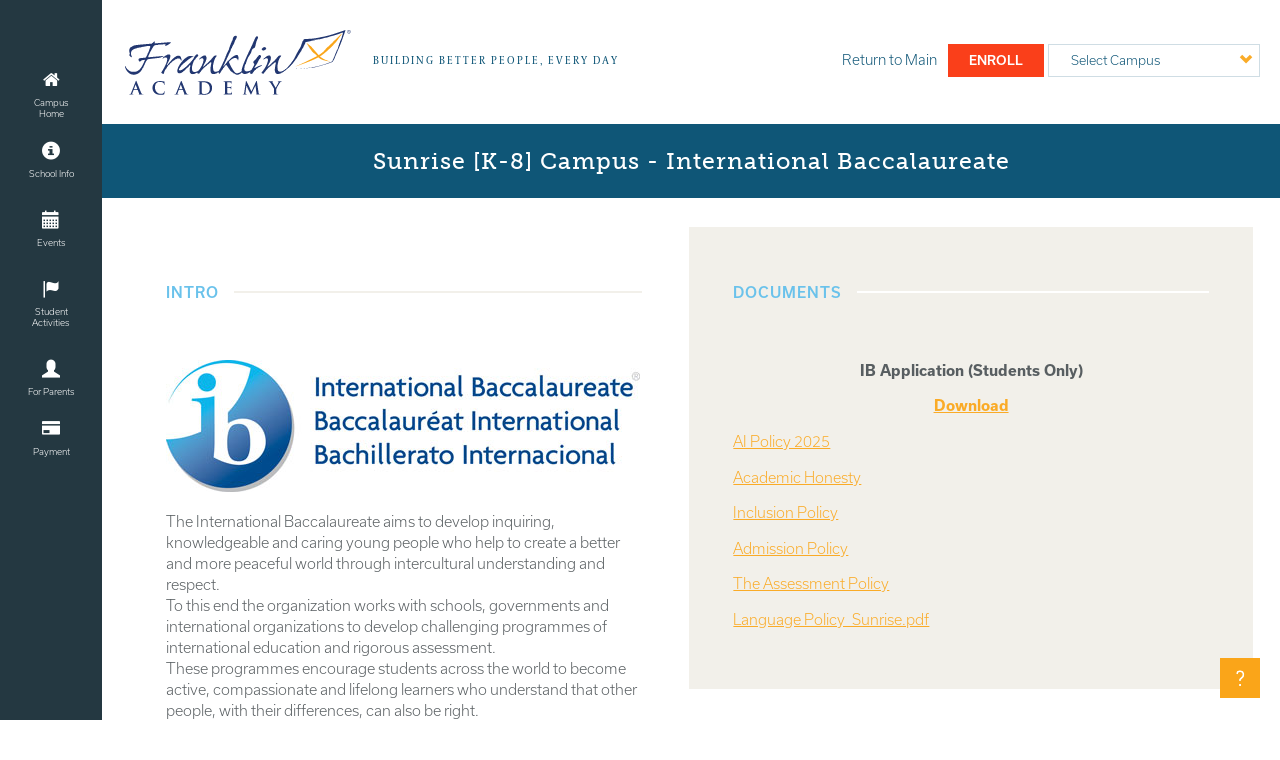

--- FILE ---
content_type: text/html; charset=UTF-8
request_url: https://sun.franklin-academy.org/international-baccalaureate
body_size: 4783
content:
<!DOCTYPE html>
<html lang="en">

    <head>
    <meta charset="utf-8">
    <meta http-equiv="X-UA-Compatible" content="IE=edge">
    <meta name="viewport" content="width=device-width, initial-scale=1">
    <meta name="app-domain" content="https://www.franklin-academy.org">

    <title>Franklin Academy Sunrise [K-8]'s International Baccalaureate</title>

    <!-- Styles -->
    <link href="//code.jquery.com/ui/1.12.1/themes/base/jquery-ui.css" rel="stylesheet">
    <link href="//cdnjs.cloudflare.com/ajax/libs/fullcalendar/3.4.0/fullcalendar.min.css" rel="stylesheet">
    <link href="https://sun.franklin-academy.org/bower_components/noty/lib/noty.css" rel="stylesheet">
    <script src="https://use.fortawesome.com/6b8b3b4e.js"></script>
    <script src="https://use.typekit.net/ubk1abw.js"></script>
    <script>try{Typekit.load({ async: true });}catch(e){}</script>
    <script src="https://www.franklin-academy.org/public/js/ofi.browser.js"></script>
    <link href="https://sun.franklin-academy.org/public/css/frontend.css?z101421" rel="stylesheet">
    <link rel="icon" href="data:;base64,iVBORw0KGgo=">
    <!-- Google Tag Manager -->
    <script>(function(w,d,s,l,i){w[l]=w[l]||[];w[l].push({'gtm.start':
                new Date().getTime(),event:'gtm.js'});var f=d.getElementsByTagName(s)[0],
                j=d.createElement(s),dl=l!='dataLayer'?'&l='+l:'';j.async=true;j.src=
                'https://www.googletagmanager.com/gtm.js?id='+i+dl;f.parentNode.insertBefore(j,f);
        })(window,document,'script','dataLayer','GTM-NWMSSM9');</script>
    <!-- End Google Tag Manager -->
</head>    <body class="international-baccalaureate-page">

        <nav class="main-nav dt">
        <div class="main-nav-container">
            <ul>

                <a class="title title-link"  href="/">
                    <span class="fa fa-home"></span>
                    Campus Home
                </a>

                
                                    
                                            <li>
                            <p class="title" href="#">
                                <span class="fa fa-info-sign"></span>
                                School Info
                            </p>

                                                            <div class="sub-navigation">
                                                                                                                                                                                                                                                                                                                                                                                                                                                                                                                                                                                                                                                                                                                                                                                                    <a href="school-info">School Info</a>
                                                                                                                                                                                                                                                            <a href="faculty-staff">Faculty and Staff</a>
                                                                                                                                                                                                                                                                                                                                                                                                                                                                                                <a href="social-media-downloads">Social Media Downloads</a>
                                                                                                                                                                                                                                                                                                                                                                                                                                    <a href="https://www.franklin-academy.org/fortifyfl"> Suspicious Activity - FortifyFL </a>
                                                                                                                                                                                                                                                                                                                    </div>
                            
                        </li>
                                    
                                            <li>
                            <p class="title" href="#">
                                <span class="fa fa-calendar"></span>
                                Events
                            </p>

                                                            <div class="sub-navigation">
                                                                                                                                                                                                                                                                                                                                                                                                                                                                                                                                                                                                                                            <a href="calendar">Calendar</a>
                                                                                                                                                                                                                                                                                                                                                                                                                                                                        </div>
                            
                        </li>
                                    
                                            <li>
                            <p class="title" href="#">
                                <span class="fa fa-flag"></span>
                                Student Activities
                            </p>

                                                            <div class="sub-navigation">
                                                                                                                                                                                                                                                                                                                                                                                                                                                                                                                                                                                                                                                                                                                                                                                                                                                                                                                                                                                                                                                                                                                                                                                                <a href="athletics">Athletics</a>
                                                                                                                                                                                                                                                                                                                                                                                                                                                                                                <a href="chess">Chess</a>
                                                                                                                                                                                                                                                            <a href="enrichment-clubs">Enrichment &amp; Clubs</a>
                                                                                                                                                                                                                                                                                                                                                                                                                                                                                                <a href="honor-societies">Honor Societies</a>
                                                                                                                                                                                                                                                                                                                                        <a href="yearbook">Yearbook</a>
                                                                                                                                                        </div>
                            
                        </li>
                                    
                                            <li>
                            <p class="title" href="#">
                                <span class="fa fa-user-glyphicon"></span>
                                For Parents
                            </p>

                                                            <div class="sub-navigation">
                                                                                                                                                                                                                                                                                                                                                                                                                                                                                                                                                                                                                                                                                                                                                                                                                                                                                                                                                                                                                                                                                                                                                                                                                                                                                                                                                                                                                                    <a href="governing-board">Governing Board</a>
                                                                                                                                                                                                                                                            <a href="school-counselor">School Counselor</a>
                                                                                                                                                                                                                                                                                                                                        <a href="international-baccalaureate">International Baccalaureate</a>
                                                                                                                                                                                                                                                            <a href="online-resources">Online Resources</a>
                                                                                                                                                                                                                                                                                                                                                                                                                                    <a href="https://www.franklin-academy.org/google-workspace"> Google Workspace </a>
                                                                                                                                                                                                                                                                                                                                                                                                                                                                                                                                                                                                                                                            <a href="powerschool">Powerschool</a>
                                                                                                                                                                                                                                                            <a href="pto-information">PTO Information</a>
                                                                                                                                                                                                                                                                                                                                                                                                                                    <a href="http://sun.franklin-academy.org/school-info#report-an-absence">Report Absence</a>
                                                                                                                                                                                                                                                                                                                                                                                                                        <a href="service-hours">Service Hours</a>
                                                                                                                                                                                                                                                            <a href="title-i">Title I</a>
                                                                                                                                                                                                                                    </div>
                            
                        </li>
                                    
                                    
                
                    
                    
                    
                

                <a class="title title-link"  href="payment">
                    <span class="fa fa-credit-card"></span>
                    Payment
                </a>

            </ul>
        </div>
    </nav>

    <div class="overlay">

        <div class="side-nav">

            <a href="#" class="close-nav"><span class="fa fa-times-btb"></span></a>


            <ul class="side-menu">

                <li>
                    <a class="title"  href="/">
                        <span class="fa fa-home"></span>
                        Campus Home
                    </a>
                </li>

                                                                                                <li>

                        <p class="title" href="#">
                            <span class="fa fa-info-sign"></span>
                            School Info
                        </p>

                                                    <div class="overlay1">
                                <ul>
                                                                                                                                                                        <li><a href="school-info">School Info</a></li>
                                                                                                                                                                                                                                                            <li><a href="faculty-staff">Faculty and Staff</a></li>
                                                                                                                                                                                                                                                                                                                                                                                                                                                                                                                                                                                            <li> <a href="https://sun.franklin-academy.org/school-info#registration">Registration</a></li>
                                                                                                                                                                                                                                                                                                                                                                                                                        <li><a href="social-media-downloads">Social Media Downloads</a></li>
                                                                                                                                                                                                                                                                                                                                                                                                                                    <li> <a href="https://www.franklin-academy.org/fortifyfl"> Suspicious Activity - FortifyFL </a></li>
                                                                                                                                                                                                                                                                                                                                                        </ul>
                            </div>
                        
                    </li>
                                                                                <li>

                        <p class="title" href="#">
                            <span class="fa fa-calendar"></span>
                            Events
                        </p>

                                                    <div class="overlay1">
                                <ul>
                                                                                                                                                                        <li><a href="calendar">Calendar</a></li>
                                                                                                                                                                                                                                                                                                                                                                                                                                                                                                            </ul>
                            </div>
                        
                    </li>
                                                                                <li>

                        <p class="title" href="#">
                            <span class="fa fa-flag"></span>
                            Student Activities
                        </p>

                                                    <div class="overlay1">
                                <ul>
                                                                                                                                                                        <li><a href="athletics">Athletics</a></li>
                                                                                                                                                                                                                                                                                                                                                                                                                                                                                                <li><a href="chess">Chess</a></li>
                                                                                                                                                                                                                                                            <li><a href="enrichment-clubs">Enrichment &amp; Clubs</a></li>
                                                                                                                                                                                                                                                                                                                                                                                                                                                                                                <li><a href="honor-societies">Honor Societies</a></li>
                                                                                                                                                                                                                                                                                                                                        <li><a href="yearbook">Yearbook</a></li>
                                                                                                                                                                                            </ul>
                            </div>
                        
                    </li>
                                                                                <li>

                        <p class="title" href="#">
                            <span class="fa fa-user-glyphicon"></span>
                            For Parents
                        </p>

                                                    <div class="overlay1">
                                <ul>
                                                                                                                                                                        <li><a href="governing-board">Governing Board</a></li>
                                                                                                                                                                                                                                                            <li><a href="school-counselor">School Counselor</a></li>
                                                                                                                                                                                                                                                                                                                                        <li><a href="international-baccalaureate">International Baccalaureate</a></li>
                                                                                                                                                                                                                                                            <li><a href="online-resources">Online Resources</a></li>
                                                                                                                                                                                                                                                                                                                                                                                                                                    <li> <a href="https://www.franklin-academy.org/google-workspace"> Google Workspace </a></li>
                                                                                                                                                                                                                                                                                                                                                                                                                                                                                                                                                                                                                                                            <li><a href="powerschool">Powerschool</a></li>
                                                                                                                                                                                                                                                            <li><a href="pto-information">PTO Information</a></li>
                                                                                                                                                                                                                                                                                                                                                                                                                                    <li> <a href="http://sun.franklin-academy.org/school-info#report-an-absence">Report Absence</a></li>
                                                                                                                                                                                                                                                                                                                                                                                                                        <li><a href="service-hours">Service Hours</a></li>
                                                                                                                                                                                                                                                            <li><a href="title-i">Title I</a></li>
                                                                                                                                                                                                                                                                        </ul>
                            </div>
                        
                    </li>
                                                                        
                <li>
                    <a class="title"  href="payment">
                        <span class="fa fa-credit-card"></span>
                        Payment
                    </a>
                </li>


            </ul>

        </div>

    </div>


        <div class="main-content">

            
                <div class="top-header">

                    <div class="content-contain">

                        <div class="campus-options">

                            <a href="//sun.franklin-academy.org/">
                                <img class="dt" src="https://www.franklin-academy.org/public/images/frontend/Franklin-Logo-Copyright.svg" alt="Franklin Academy">
                            </a>

                            <p class="better-people relative dt">BUILDING BETTER PEOPLE, EVERY DAY</p>

                            <div class="customize-select dt">

                                <div class="select-wrapper">

                                    <span class="current-selection">Select Campus</span>
                                    <ul>
                                                                                    <li class="option-selection" data-val="1">
                                                <a href="https://bb.franklin-academy.org/" class="a-dropdown">
                                                    Boynton Beach [K-8]
                                                </a>
                                            </li>
                                                                                    <li class="option-selection" data-val="2">
                                                <a href="https://cc.franklin-academy.org/" class="a-dropdown">
                                                    Cooper City [K-8]
                                                </a>
                                            </li>
                                                                                    <li class="option-selection" data-val="3">
                                                <a href="https://pbg.franklin-academy.org/" class="a-dropdown">
                                                    Palm Beach Gardens [K-8]
                                                </a>
                                            </li>
                                                                                    <li class="option-selection" data-val="5">
                                                <a href="https://ppk8.franklin-academy.org/" class="a-dropdown">
                                                    Pembroke Pines [K-8]
                                                </a>
                                            </li>
                                                                                    <li class="option-selection" data-val="4">
                                                <a href="https://ppk12.franklin-academy.org/" class="a-dropdown">
                                                    Pembroke Pines [K-12]
                                                </a>
                                            </li>
                                                                                    <li class="option-selection" data-val="6">
                                                <a href="https://sun.franklin-academy.org/" class="a-dropdown">
                                                    Sunrise [K-8]
                                                </a>
                                            </li>
                                                                            </ul>
                                    <input type="hidden" name="selected" value="-1">

                                </div>
                            </div>

                            <div class="campus-select mb">

                                <select class="campus-select">
                                    <option>Select Campus</option>
                                                                            <option  data-link="//bb.franklin-academy.org/">
                                            Boynton Beach [K-8]
                                        </option>
                                                                            <option  data-link="//cc.franklin-academy.org/">
                                            Cooper City [K-8]
                                        </option>
                                                                            <option  data-link="//pbg.franklin-academy.org/">
                                            Palm Beach Gardens [K-8]
                                        </option>
                                                                            <option  data-link="//ppk8.franklin-academy.org/">
                                            Pembroke Pines [K-8]
                                        </option>
                                                                            <option  data-link="//ppk12.franklin-academy.org/">
                                            Pembroke Pines [K-12]
                                        </option>
                                                                            <option  data-link="//sun.franklin-academy.org/">
                                            Sunrise [K-8]
                                        </option>
                                                                    </select>
                            </div>

                            <a href="enroll" class="styled-link enroll-button">Enroll</a>

                            <a href="//www.franklin-academy.org" class="return-main"><span class="dt">Return to </span>Main</a>

                        </div>
                    </div>

                </div>

                <a href="#" class="mobile-menu mb"><span class="fa fa-nav"></span></a>

                <div class="mobile-header mb">

                    <a href="//sun.franklin-academy.org/">
                        <img src="https://www.franklin-academy.org/public/images/frontend/Franklin-Logo-Copyright.svg" alt="Franklin Academy">
                    </a>

                    <p class="better-people">BUILDING BETTER PEOPLE, EVERY DAY</p>

                </div>

            
            <div class="campus-title">
                                    <h1>Sunrise [K-8] Campus - International Baccalaureate</h1>
                            </div>

            
            
            

    <div class="content">

        <div class="content-contain">

            
                        
                
                <div id="intro" class="block half-block  ">

                                            <h2>Intro</h2>
                    
                    
                        <p><a href="https://www.ibo.org/"><img alt="" src="https://franklin2017.s3.amazonaws.com/2/ckeditor/ib_logo_lYQAUDN6Wk.jpg" /></a></p>

<p> </p>

<p>The International Baccalaureate aims to develop inquiring, knowledgeable and caring young people who help to create a better and more peaceful world through intercultural understanding and respect.<br />
To this end the organization works with schools, governments and international organizations to develop challenging programmes of international education and rigorous assessment.<br />
These programmes encourage students across the world to become active, compassionate and lifelong learners who understand that other people, with their differences, can also be right.</p>

<h3><br />
**Mission Statement from the IB<br />
The International Baccalaureate aims to develop inquiring, knowledgeable and caring young people who help to create a better and more peaceful world through intercultural understanding and respect. To this end the organization works with schools, governments, and international organizations to develop challenging programmes of international education and rigorous assessment. These programmes encourage students across the world to become active, compassionate and liflong learners who understsand that other people, with their difference, can also be right.</h3>                    
                </div>

                
            
                
                <div id="documents" class="block half-block second-block ">

                                            <h2>Documents</h2>
                    
                    
                        <p style="text-align:center"><strong>IB Application (Students Only)</strong></p>

<p style="text-align:center"><a href="https://docs.google.com/forms/d/e/1FAIpQLScEmDztsiRs0Pu2xfmhTXfXmZtlvOWgd8dsFZba3nmWZI5vAw/viewform" target="_blank"><strong>Download</strong></a></p>                    
                        <p><a class="link" target="_blank" href="https://franklin2017.s3.amazonaws.com/6/34/ai-policy-2025_1756119894.pdf" data-id="798">
            AI Policy 2025
        </a></p>
                            <p><a class="link" target="_blank" href="https://franklin2017.s3.amazonaws.com/6/34/academic-honesty-policy-2025_1756119935.pdf" data-id="766">
            Academic Honesty
        </a></p>
                            <p><a class="link" target="_blank" href="https://franklin2017.s3.amazonaws.com/6/34/inclusion-policy_1756311860.pdf" data-id="765">
            Inclusion Policy
        </a></p>
                            <p><a class="link" target="_blank" href="https://franklin2017.s3.amazonaws.com/6/34/admission-policy_1726076436.pdf" data-id="764">
            Admission Policy
        </a></p>
                            <p><a class="link" target="_blank" href="https://franklin2017.s3.amazonaws.com/6/34/assessment-policy-2025_1756119731.pdf" data-id="763">
            The Assessment Policy
        </a></p>
                            <p><a class="link" target="_blank" href="https://franklin2017.s3.amazonaws.com/6/34/language-policy-2025_1756119742.pdf" data-id="762">
            Language Policy_Sunrise.pdf
        </a></p>
                                
                </div>

                
            
                                    <div class="block full-block shadow-block">
                
                <div id="serving-our-community" class="block half-block  ">

                    
                    
                        <h3 style="text-align:center">Subject Group Overviews</h3>

<p style="text-align:center"><a href="https://franklin2017.s3.amazonaws.com/6/ckeditor/Y1%20Mathematics%20-%20Mrs_z7GauiUtSM.%20Watson" target="_blank">Year 1 Mathematics Mrs. Watson</a></p>

<p style="text-align:center"><a href="https://franklin2017.s3.amazonaws.com/6/ckeditor/Y1%20Mathematics%20-%20Ms_sP1FeTcZw0.%20Morrison" target="_blank">Year 1 Mathematics Ms. Morrison</a></p>

<p style="text-align:center"> </p>

<p style="text-align:center"><a href="https://franklin2017.s3.amazonaws.com/6/ckeditor/Y2%20Geometry%20-%20Mr_ljR3cWZrK8.%20Sanchez" target="_blank">Year 2 Geometry Mr. Sanchez</a></p>

<p style="text-align:center"> </p>

<p style="text-align:center"><a href="https://franklin2017.s3.amazonaws.com/6/ckeditor/Y2_ImjaCuMs9o.Y3%20Algebra%20-%20Mr" target="_blank">Year 2 & 3 Mathematics Mr. Sanchez</a></p>

<p style="text-align:center"> </p>

<p style="text-align:center"><a href="https://franklin2017.s3.amazonaws.com/6/ckeditor/Y1%20Performing%20Arts%20-%20Ms_15HikNz4Wa.%20Morrison" target="_blank">Year 1 Performing Arts Ms. Morrison</a></p>

<p style="text-align:center"><a href="https://franklin2017.s3.amazonaws.com/6/ckeditor/Y2%20Visual%20Arts%20-%20Mr_7Makm30vO4.%20Sardina" target="_blank">Year 2 Visual Arts Mr. Sardi&ntilde;a</a></p>

<p style="text-align:center"> </p>

<p style="text-align:center"> </p>                    
                </div>

                
            
            
        </div>

    </div>

        </div>

        <div class="modal-table modal-zoom global-zoom" id="table-modal">

        <div class="block full-block">

            <div class="zoom-close">
                Close <span class="close"><i class="fa fa-times"></i></span>
            </div>

            <h2>Table</h2>
        </div>

    </div>

    <div class="modal-directions modal-zoom global-zoom" id="directions-modal">

        <div class="block full-block">

            <div class="zoom-close">
                Close <span class="close"><i class="fa fa-times"></i></span>
            </div>

            <h2>Directions</h2>

            <div class="half-block map-block" id="map-directions"></div>

            <div class="half-block no-padding-block direction-block">

                <h5>To get directions enter your address in the space below.</h5>

                <form action="#" onsubmit="calcRoute(this.from.value, this.to.value); return false">
                    <input type="text"  id="fromAddress" name="from" value="" class="input">
                    <input type="hidden" id="toAddress" name="to" value="" />
                    <input name="submit" type="submit" value="Go" class="styled-link">
                </form>

                <div class="full-block directions-container" id="right-panel"></div>

            </div>


        </div>

    </div>

    <footer class="footer-campus">

        <div class="content-contain">

            <p>Sunrise [K-8] Campus</p>
            <p> Address
                <span>4500 NW 103 Ave<br>Sunrise, FL 33351 </span>
                <span class="open-direction-modal" data-address="4500 NW 103 Ave, Sunrise, FL 33351" data-title="Sunrise [K-8]" style="text-decoration: underline;cursor: pointer;">Get Directions</span>
            </p>
            <p>Hours
                            <span> K - 4<sup>th</sup>: 7:30 AM - 2:15 PM</span>
            
            
                            <span>5<sup>th</sup> - 8<sup>th</sup>: 8:30 AM - 3:15 PM</span>
            
            
            
            
            
                            <span>Early Release: 11:15 AM (K-4) & 12:15 PM (5-8)</span>
            
                            <span>Summer / Holidays: 7:00 AM - 3:00 PM</span>
            
                            <span>Office Hours: <br> 7:00 AM - 4:30 PM (Telephone Assistance)</span>
            
                            <span>8:45 AM - 1:45 PM (In-Person Assistance)</span>
                            </p>
            <p>P <span> (754) 206-0850</span> <br>F <span> (954) 572-9544</span> </p>

            <div class="full dt">

                <ul>
                                            <li>
                            <a href="https://bb.franklin-academy.org" class="a-dropdown">
                                Boynton Beach [K-8]
                            </a>
                        </li>
                                            <li>
                            <a href="https://cc.franklin-academy.org" class="a-dropdown">
                                Cooper City [K-8]
                            </a>
                        </li>
                                            <li>
                            <a href="https://pbg.franklin-academy.org" class="a-dropdown">
                                Palm Beach Gardens [K-8]
                            </a>
                        </li>
                                            <li>
                            <a href="https://ppk8.franklin-academy.org" class="a-dropdown">
                                Pembroke Pines [K-8]
                            </a>
                        </li>
                                            <li>
                            <a href="https://ppk12.franklin-academy.org" class="a-dropdown">
                                Pembroke Pines [K-12]
                            </a>
                        </li>
                                            <li>
                            <a href="https://sun.franklin-academy.org" class="a-dropdown">
                                Sunrise [K-8]
                            </a>
                        </li>
                                    </ul>
            </div>

            <ul class="mb">
                                                    <li>
                        <a href="https://bb.franklin-academy.org" class="a-dropdown">
                            Boynton Beach [K-8]
                        </a>
                    </li>
                                                                        <li>
                        <a href="https://cc.franklin-academy.org" class="a-dropdown">
                            Cooper City [K-8]
                        </a>
                    </li>
                                                                        <li>
                        <a href="https://pbg.franklin-academy.org" class="a-dropdown">
                            Palm Beach Gardens [K-8]
                        </a>
                    </li>
                                </ul><ul class="mb">
                                                                    <li>
                        <a href="https://ppk8.franklin-academy.org" class="a-dropdown">
                            Pembroke Pines [K-8]
                        </a>
                    </li>
                                                                        <li>
                        <a href="https://ppk12.franklin-academy.org" class="a-dropdown">
                            Pembroke Pines [K-12]
                        </a>
                    </li>
                                                                        <li>
                        <a href="https://sun.franklin-academy.org" class="a-dropdown">
                            Sunrise [K-8]
                        </a>
                    </li>
                                </ul><ul class="mb">
                                                            </ul>

            <div class="social">
                <a target="_blank" href="https://www.facebook.com/FranklinAcademyCharter"><span class="fa fa-facebook-box"></span></a>
                <a target="_blank" href="https://www.instagram.com/FranklinCharter/"><span class="fa fa-instagram"></span></a>
                <a target="_blank" href="https://www.linkedin.com/company/franklin-academy-charter-schools/"><span class="fa fa-linkedin-box"></span></a>
                <a target="_blank" href="https://www.youtube.com/channel/UCUGOZ0DUUpsWKkqkBOEB_gQ/"><span class="fa fa-youtube-square"></span></a>
            </div>

            <ul class="full">
                <li class="full">
                    <a target="_blank" href="https://learn.franklin-academy.org" class="a-dropdown">
                        Franklin’s K-12 Musings
                    </a>
                </li>
            </ul>

            <div class="accredited">
                <a target="_blank" href="https://home.cognia.org/#/registry"><img src="https://www.franklin-academy.org/public/images/cognia.jpg" alt="Cognia Accredited NCA CASI NWAC SACS CASI Logo"></a>
                &nbsp;&nbsp;
                <a target="_blank" href="https://ib.franklin-academy.org/"><img src="https://www.franklin-academy.org/public/images/ib-world-school.png" alt="IB World School"></a>
            </div>

        </div>
    </footer>
        <script async defer src="https://maps.googleapis.com/maps/api/js?key=AIzaSyBOdTCAjf3rAnJS-hMpeGKqn_4l57OLwuc"></script>
<script src="https://sun.franklin-academy.org/public/js/admin/moment.js"></script>
<script src="//code.jquery.com/jquery-3.1.1.min.js"></script>
<script src="//cdn.datatables.net/1.10.9/js/jquery.dataTables.min.js"></script>
<script src="//cdnjs.cloudflare.com/ajax/libs/fullcalendar/3.4.0/fullcalendar.min.js"></script>
<script src="https://code.jquery.com/ui/1.12.1/jquery-ui.min.js"></script>
<script src="https://sun.franklin-academy.org/public/js/jquery.flexslider.min.js"></script>
<script src='//www.google.com/recaptcha/api.js'></script>
<script src="https://sun.franklin-academy.org/public/js/customize-select.js?13"></script>
<script src="https://sun.franklin-academy.org/bower_components/noty/lib/noty.js" type="text/javascript"></script>
<script src="https://sun.franklin-academy.org/public/js/inputmask.min.js"></script>
<script src="https://sun.franklin-academy.org/public/js/admin/helpers.js?8"></script>
<script src="https://sun.franklin-academy.org/public/js/campus/frontend.js?19"></script>
<script src="https://sun.franklin-academy.org/public/js/navigation.min.js?3"></script>
<script> objectFitImages(false, {watchMQ: true});</script>

    <script async src="https://www.googletagmanager.com/gtag/js?id=UA-100846663-8"></script>
    <script>
        window.dataLayer = window.dataLayer || [];
        function gtag(){dataLayer.push(arguments);}
        gtag('js', new Date());

        gtag('config', 'UA-100846663-8');
    </script>

                <script defer src="//www.iorad.com/widgets/live/221131"></script>
    </body>
</html>


--- FILE ---
content_type: text/html
request_url: https://s3.iorad.com/assets/embed/panel/index.html
body_size: 594
content:
<!DOCTYPE html>
<html>
  <head>
    <base target="_blank">
    <meta charset="utf-8">
    <meta name="viewport" content="width=device-width, initial-scale=1, maximum-scale=1, user-scalable=0">
    <meta name="color-scheme" content="light dark">
    <link rel="stylesheet" data-id="iorad-custom-font-primary" data-font-family="Libre Franklin" href="https://fonts.googleapis.com/css?family=Libre+Franklin:300,400,500,600,700">
    <link rel="stylesheet" data-id="iorad-custom-font-secondary" data-font-family="Fahkwang" href="https://fonts.googleapis.com/css?family=Fahkwang:400,500,600,700">
  </head>
  <body>
    <div id="app"></div>
    <script type="text/javascript">
     (function() {
       // Bootstrap code embeded in HTML to improve initial load time

       // Maybe load from cache
       var mobileView = !!(/[?&]mobileView=true(&|$)/.exec(window.location.search))
       if (mobileView) document.getElementById('app').className = 'mobile';
       try {
         document.getElementById('app').innerHTML = localStorage.getItem('panel-html');
       } catch (err) {
         // 3rd party cookies/data are disabled
         console.error(err);
       }

       // Now load the app script
       function loadScript(url) {
         const s = document.createElement('script');
         s.type = 'text/javascript';
         s.src = url;
         s.async = true;
         document.body.appendChild(s);
       }
       window.loadApp = function () {
         loadScript('app.js');
       }
       window.loadApp();
     })();
    </script>

    <link rel="stylesheet" href="app.css">
  </body>
</html>


--- FILE ---
content_type: text/css
request_url: https://sun.franklin-academy.org/public/css/frontend.css?z101421
body_size: 11359
content:
.block{padding:3.42857vw;margin:2.28571vw 0 0;float:left;clear:right;overflow:auto}.block.visible-block{overflow:visible}.block:not(.not-height){min-height:28.57143vw}.block .flexslider img{height:30vw !important}.block img{max-width:100%;height:auto !important;object-fit:contain;object-position:50% 50%;font-family:'object-fit:contain;object-position: 50% 50%;'}.block h2{text-align:left;position:relative;overflow:hidden;margin-bottom:4.57143vw}.block h2:after{content:'';position:absolute;top:50%;-moz-transform:translateY(-50%);-ms-transform:translateY(-50%);-webkit-transform:translateY(-50%);transform:translateY(-50%);width:100%;border-top:2px solid #f2f0ea;margin-left:1em}.block h3{margin-bottom:2.28571vw}.block h4{color:#0f5677;letter-spacing:1px}.block p{text-align:left}@media (min-width: 1400px){.block p{font-size:1.05em}}@media (max-width: 1399px) and (min-width: 1000px){.block p{font-size:1.14286vw}}@media (max-width: 1399px) and (min-width: 1000px) and (min-height: 900px){.block p{font-size:1em}}@media (max-width: 999px){.block p{font-size:.85em}}.block a:not(.styled-link):not(.admin-link):not([href^="mailto:"]){text-decoration:underline}.block a:not(.styled-link):not(.admin-link):not([href^="mailto:"]):not(.plain_link){color:#faab27}.block ul>li{margin-bottom:.57143vw}@media (min-width: 1400px){.block ul>li{font-size:1.05em}}@media (max-width: 1399px) and (min-width: 1000px){.block ul>li{font-size:1.14286vw}}@media (max-width: 1399px) and (min-width: 1000px) and (min-height: 900px){.block ul>li{font-size:1em}}@media (max-width: 999px){.block ul>li{font-size:.85em}}.block .styled-link{margin:1.14286vw 0;text-decoration:none;width:100%;float:left}.block .styled-link.no-full-width{width:auto}.block .parents_newsletter_select{position:absolute;margin:0;right:-78px;width:75px;padding-left:1em;padding-right:1em}.block .hours{font-family:"museo-slab",serif;font-style:normal;font-weight:500;color:#faab27;text-align:right;margin-bottom:2.28571vw}.block .hours span{color:#fff;float:left}.block .hours:last-of-type{border-bottom:2px solid #196081;margin-bottom:3.42857vw;padding-bottom:3.42857vw}.block table:not(.table-admin){width:100% !important}.block table:not(.table-admin) tr td,.block table:not(.table-admin) tr th{padding:.28571vw .57143vw;vertical-align:top}.block .disc-list,.block .disc-list-1{list-style-type:disc;padding:0 1.71429vw}.block .disc-list-1{margin-left:1.71429vw}.full-block{width:100%;float:left;margin-right:1.69492%}.half-block{width:49.5%;float:none;display:inline-block;vertical-align:top}.two-third-block{width:66%}.one-third-block{width:33%}.right-column-block{float:right}.second-block:not(.is-left-block){background-color:#f2f0ea}.second-block:not(.is-left-block) h2:after{border-top:2px solid #fff}.third-block:not(.is-left-block){background-color:#0f5677}.third-block:not(.is-left-block) h2:after{border-top:2px solid #196081}.third-block:not(.is-left-block) h3{color:#faab27}.third-block:not(.is-left-block) h4{color:#fff}.third-block:not(.is-left-block) a{color:#faab27}.third-block:not(.is-left-block) p{color:#c0c3c5}.shadow-block{-moz-box-shadow:0px 0px 10px 2px #f1f1f1;-webkit-box-shadow:0px 0px 10px 2px #f1f1f1;box-shadow:0px 0px 10px 2px #f1f1f1}.shadow-block table{border:1px solid #696c70}.shadow-block table thead{background:#f2f0ea}.clear-block:nth-of-type(odd){clear:left}.clear-block:nth-of-type(even){clear:right}.clear-block p{padding-right:1.14286vw}.date-block p{font-family:"usual",sans-serif;font-style:normal;font-weight:600;color:#0f5677;text-align:left;clear:both;position:relative;margin-bottom:1.14286vw}.date-block p .plain_link{font-family:"usual",sans-serif;font-style:normal;font-weight:600}.date-block p:not(.no-padding-p){padding-left:10em}.date-block p span{text-transform:uppercase;margin-right:2.28571vw;letter-spacing:1px;position:absolute;left:0}.contact-form h4{color:#0f5677}.padding-block h4{padding-left:2.28571vw}.padding-block h4+p,.padding-block h4+p+p{margin-bottom:3.42857vw}.padding-block h4+p a,.padding-block h4+p+p a{font-family:"museo-slab",serif;font-style:normal;font-weight:500}@media (min-width: 1400px){.padding-block h4+p a,.padding-block h4+p+p a{font-size:1.3125em}}@media (max-width: 1399px) and (min-width: 1000px){.padding-block h4+p a,.padding-block h4+p+p a{font-size:1.42857vw}}@media (max-width: 1399px) and (min-width: 1000px) and (min-height: 900px){.padding-block h4+p a,.padding-block h4+p+p a{font-size:1.25em}}@media (max-width: 999px){.padding-block h4+p a,.padding-block h4+p+p a{font-size:1.0625em}}.email-block a[href^="mailto:"]{padding-left:2.28571vw;position:relative;text-decoration:none;color:#faab27}.email-block a[href^="mailto:"]:before{content:"\f00c";font-family:Franklin2017;color:#0f5677;position:absolute;font-size:1.37143vw;left:0}.email-block a[href^="mailto:"]:hover:before{color:#faab27}.no-padding-block{padding-top:0;padding-bottom:0;margin-top:0}.no-horizontal-padding-block{padding-left:0;padding-right:0}@media (max-width: 786px){.block{padding:1em;margin:1em 0 0}.block a[href^="mailto:"]{padding-left:2rem;font-size:1rem}.block a[href^="mailto:"]:before{font-size:1.25em}.block h2{margin-bottom:2em}.block h2:after{bottom:0;top:inherit;-moz-transform:none;-ms-transform:none;-webkit-transform:none;transform:none}.block iframe,.block .embeddedContent{width:100%;float:left}.block .hours{margin-bottom:1rem}.block a,.block p,.block ul>li{font-size:1rem}.block .disc-list,.block .disc-list-1{padding:0 1.5em}.block .parents_newsletter_select{position:relative;margin-top:3em;right:0;width:100%}.half-block{width:100%;float:left}.padding-block h4{padding-left:0;margin-bottom:0}.padding-block h4+p{margin-bottom:2em}.padding-block p{padding-left:0}.contact-form .map-block{margin-top:2em}.date-block p{padding-left:0 !important;margin-bottom:1em}.date-block p span{float:left;position:relative;width:100%}.no-horizontal-padding-block{padding-left:0;padding-right:0}}a{font-family:"usual",sans-serif;font-style:normal;font-weight:400;color:#0f5677;text-decoration:none}@media (min-width: 1400px){a{font-size:1.05em}}@media (max-width: 1399px) and (min-width: 1000px){a{font-size:1.14286vw}}@media (max-width: 1399px) and (min-width: 1000px) and (min-height: 900px){a{font-size:1em}}@media (max-width: 999px){a{font-size:.85em}}h1,h1>a{font-family:"museo-slab",serif;font-style:normal;font-weight:500;letter-spacing:1px;color:#fff}@media (min-width: 1400px){h1,h1>a{font-size:1.659em}}@media (max-width: 1399px) and (min-width: 1000px){h1,h1>a{font-size:1.80571vw}}@media (max-width: 1399px) and (min-width: 1000px) and (min-height: 900px){h1,h1>a{font-size:1.58em}}@media (max-width: 999px){h1,h1>a{font-size:1.343em}}h2,h2>a{font-family:"usual",sans-serif;font-style:normal;font-weight:600;color:#6ac2eb;text-transform:uppercase;letter-spacing:1px}@media (min-width: 1400px){h2,h2>a{font-size:1.05em}}@media (max-width: 1399px) and (min-width: 1000px){h2,h2>a{font-size:1.14286vw}}@media (max-width: 1399px) and (min-width: 1000px) and (min-height: 900px){h2,h2>a{font-size:1em}}@media (max-width: 999px){h2,h2>a{font-size:.85em}}h3,h3>a{font-family:"museo-slab",serif;font-style:normal;font-weight:500;color:#0f5677}@media (min-width: 1400px){h3,h3>a{font-size:1.575em;line-height:1.1em}}@media (max-width: 1399px) and (min-width: 1000px){h3,h3>a{font-size:1.71429vw;line-height:1.25714vw}}@media (max-width: 1399px) and (min-width: 1000px) and (min-height: 900px){h3,h3>a{font-size:1.5em;line-height:1.1em}}@media (max-width: 999px){h3,h3>a{font-size:1.275em;line-height:1.1em}}h4,h4>a{font-family:"usual",sans-serif;font-style:normal;font-weight:600;color:#0f5677;text-transform:uppercase}@media (min-width: 1400px){h4,h4>a{font-size:.9975em}}@media (max-width: 1399px) and (min-width: 1000px){h4,h4>a{font-size:1.08571vw}}@media (max-width: 1399px) and (min-width: 1000px) and (min-height: 900px){h4,h4>a{font-size:.95em}}@media (max-width: 999px){h4,h4>a{font-size:.8075em}}p,ul>li,ol>li{font-family:"usual",sans-serif;font-style:normal;font-weight:400;color:#585e61}@media (min-width: 1400px){p,ul>li,ol>li{font-size:.9135em;line-height:1.5em}}@media (max-width: 1399px) and (min-width: 1000px){p,ul>li,ol>li{font-size:.99429vw;line-height:1.71429vw}}@media (max-width: 1399px) and (min-width: 1000px) and (min-height: 900px){p,ul>li,ol>li{font-size:.87em;line-height:1.5em}}@media (max-width: 999px){p,ul>li,ol>li{font-size:.7395em;line-height:1.5em}}ul{list-style-type:none;padding:0}button,.styled-link,.admin-link,.enroll-button{background-color:#faab27;border:1px solid #faab27;border-radius:0;color:#0f5677;font-family:"usual",sans-serif;font-style:normal;font-weight:600;text-transform:uppercase;text-align:center;padding:.57143vw 1.71429vw;cursor:pointer}@media (min-width: 1400px){button,.styled-link,.admin-link,.enroll-button{font-size:.91875em}}@media (max-width: 1399px) and (min-width: 1000px){button,.styled-link,.admin-link,.enroll-button{font-size:1vw}}@media (max-width: 1399px) and (min-width: 1000px) and (min-height: 900px){button,.styled-link,.admin-link,.enroll-button{font-size:.875em}}@media (max-width: 999px){button,.styled-link,.admin-link,.enroll-button{font-size:.74375em}}@media (max-width: 786px){button,.styled-link,.admin-link,.enroll-button{padding:0.75em 1.15em}}@media (min-width: 1400px){button,.styled-link,.admin-link,.enroll-button{padding:0.75em 1.15em}}button:not(.fc-button):hover,.styled-link:not(.fc-button):hover,.admin-link:not(.fc-button):hover,.enroll-button:not(.fc-button):hover{background-color:#fcc872;border:1px solid #fcc872}button.disabled,.styled-link.disabled,.admin-link.disabled,.enroll-button.disabled{background-color:#fcc872;cursor:not-allowed}button.enroll-button,.styled-link.enroll-button,.admin-link.enroll-button,.enroll-button.enroll-button{background-color:#fa3f1a;border:1px solid #fa3f1a;color:#fff}button.enroll-button:hover,.styled-link.enroll-button:hover,.admin-link.enroll-button:hover,.enroll-button.enroll-button:hover{background-color:#fc7e65}label{font-size:14px;color:#0f5677}input[type="text"],input[type="password"],input[type="email"],textarea,select{padding:.57143vw 1.14286vw;border:1px solid #0f5677}.select-content-wrapper{position:relative;float:left;z-index:0;border:1px solid #cfdde4}.select-content-wrapper select{width:100%;padding-right:2em;background:transparent;border:0}.select-content-wrapper span{color:#faab27;position:absolute;top:50%;-moz-transform:translateY(-50%);-ms-transform:translateY(-50%);-webkit-transform:translateY(-50%);transform:translateY(-50%);right:0.25em;z-index:-1}body{background-color:#fff;font-family:"usual",sans-serif;font-style:normal;font-weight:400;color:#696c70;font-size:1em;margin:0}body.home .section{width:100%;float:left;margin-right:1.69492%}body.home .section:nth-of-type(5){position:relative;height:59.42857vw;margin-bottom:2.28571vw;margin-top:2em}body.home .section:nth-of-type(5) #animation-block{position:relative;width:100%;float:left;margin-right:1.69492%;height:56vw;overflow:hidden}body.home .section:nth-of-type(5) img{position:absolute;-moz-box-shadow:-3px -2px 10px -1px rgba(0,0,0,0.1);-webkit-box-shadow:-3px -2px 10px -1px rgba(0,0,0,0.1);box-shadow:-3px -2px 10px -1px rgba(0,0,0,0.1)}body.home .section:nth-of-type(5) img#img-smile{height:37.71429vw !important;top:0;left:0;z-index:10}body.home .section:nth-of-type(5) img#img-class{height:22.85714vw !important;left:31%;top:4.57143vw;z-index:12;object-fit:cover;max-width:40%;object-position:50% 50%;font-family:'object-fit:cover;object-position: 50% 50%;'}body.home .section:nth-of-type(5) img#img-lab{height:24vw !important;left:25%;bottom:0;z-index:6}body.home .section:nth-of-type(5) img#img-running{right:0;top:0;height:48vw !important;z-index:7}body.home .section:nth-of-type(5) #green-block{position:absolute;left:-0.25em;bottom:6.85714vw;width:12.57143vw;height:12.57143vw;z-index:20;border:0.25em solid #a7ca4d}body.home .section:nth-of-type(5) #red-line{position:absolute;border-top:0.25em solid #fa3f1a;height:0.25em;width:8vw;top:5.71429vw;left:25%;z-index:11}body.home .section:nth-of-type(5) #yellow-circle{position:absolute;right:17.14286vw;bottom:0;width:10.28571vw;height:10.28571vw;border-radius:11.42857vw;z-index:20;border:0.25em solid #faab27}body.home .section:nth-of-type(5) #blue-block{position:absolute;right:41.14286vw;top:9.14286vw;width:4.57143vw;height:4.57143vw;z-index:20;-moz-transform:rotate(45deg);-ms-transform:rotate(45deg);-webkit-transform:rotate(45deg);transform:rotate(45deg);border:0.25em solid #7dccf1}body.home .section:nth-of-type(6){background:url("../images/frontend/frankling-bg.png");background-position:bottom;background-size:cover;border:1em solid #fff}body.home .section:nth-of-type(6) .content-contain{position:relative;background:transparent}body.home .section:nth-of-type(6) .content-contain .sub-section:first-of-type{width:28.81356%;float:left;margin-right:1.63934%;margin-left:13.55932%;padding:4.57143vw 0}body.home .section:nth-of-type(6) .content-contain .sub-section:first-of-type h3{line-height:32px}@media (min-width: 1400px){body.home .section:nth-of-type(6) .content-contain .sub-section:first-of-type h3{font-size:2.562em}}@media (max-width: 1399px) and (min-width: 1000px){body.home .section:nth-of-type(6) .content-contain .sub-section:first-of-type h3{font-size:2.78857vw}}@media (max-width: 1399px) and (min-width: 1000px) and (min-height: 900px){body.home .section:nth-of-type(6) .content-contain .sub-section:first-of-type h3{font-size:2.44em}}@media (max-width: 999px){body.home .section:nth-of-type(6) .content-contain .sub-section:first-of-type h3{font-size:2.074em}}body.home .section:nth-of-type(6) .content-contain .sub-section:first-of-type h4{color:#faab27}body.home .section:nth-of-type(6) .content-contain .sub-section:first-of-type p{color:#fff}body.home .section:nth-of-type(6) .content-contain .sub-section:last-of-type{position:absolute;top:50%;-moz-transform:translateY(-50%);-ms-transform:translateY(-50%);-webkit-transform:translateY(-50%);transform:translateY(-50%);width:35.59322%;float:right;margin-right:0;right:5.08475%}body.home .section:nth-of-type(6) .content-contain .sub-section:last-of-type h3{line-height:32px;color:#91bfd4;font-style:italic;text-align:center}@media (min-width: 1400px){body.home .section:nth-of-type(6) .content-contain .sub-section:last-of-type h3{font-size:2.772em}}@media (max-width: 1399px) and (min-width: 1000px){body.home .section:nth-of-type(6) .content-contain .sub-section:last-of-type h3{font-size:3.01714vw}}@media (max-width: 1399px) and (min-width: 1000px) and (min-height: 900px){body.home .section:nth-of-type(6) .content-contain .sub-section:last-of-type h3{font-size:2.64em}}@media (max-width: 999px){body.home .section:nth-of-type(6) .content-contain .sub-section:last-of-type h3{font-size:2.244em}}body.home .section:nth-of-type(6) .content-contain .sub-section:last-of-type h4{color:#fff;text-align:center}body.home .section:nth-of-type(7){margin:3.42857vw 0}body.home .section:nth-of-type(7) .sub-section{width:86.44068%;float:left;margin-right:1.69492%;margin-left:6.77966%;background-color:#f2f0ea;margin-bottom:2.28571vw;text-align:center}body.home .section:nth-of-type(7) .sub-section .sub-section-content{width:55%;float:left;margin:0;position:relative}body.home .section:nth-of-type(7) .sub-section .sub-section-content h3{text-align:center;color:#fff;background-color:#fa3f1a;margin:0 0 1em 0;padding:1.14286vw;position:relative}body.home .section:nth-of-type(7) .sub-section .sub-section-content h3:after{content:'';position:absolute;top:100%;left:50%;margin-left:-10px;width:0;height:0;border-top:solid 10px #fa3f1a;border-left:solid 10px transparent;border-right:solid 10px transparent}body.home .section:nth-of-type(7) .sub-section .sub-section-content a{width:100%;float:left;margin-right:1.69492%;text-align:left;clear:both;margin:.57143vw 3.42857vw;text-decoration:underline}body.home .section:nth-of-type(7) .sub-section .sub-section-content .styled-link,body.home .section:nth-of-type(7) .sub-section .sub-section-content .enroll-button{margin-top:2.28571vw;color:#fff;text-decoration:none;width:auto;padding:.57143vw 1.71429vw;margin-left:50%;-moz-transform:translateX(-50%);-ms-transform:translateX(-50%);-webkit-transform:translateX(-50%);transform:translateX(-50%)}@media (max-width: 786px){body.home .section:nth-of-type(7) .sub-section .sub-section-content .styled-link,body.home .section:nth-of-type(7) .sub-section .sub-section-content .enroll-button{padding:0.75em 1.15em}}@media (min-width: 1400px){body.home .section:nth-of-type(7) .sub-section .sub-section-content .styled-link,body.home .section:nth-of-type(7) .sub-section .sub-section-content .enroll-button{padding:0.75em 1.15em}}body.home .section:nth-of-type(7) .sub-section img{width:45%;float:right;margin:0}body.home .section:nth-of-type(7) .sub-section:last-of-type .sub-section-content h3{background-color:#faab27}body.home .section:nth-of-type(7) .sub-section:last-of-type .sub-section-content h3:after{border-top:solid 10px #faab27}body.home .section:nth-of-type(7) .sub-section:last-of-type img{float:left}body.home .section:nth-of-type(8){margin:3.42857vw 0 2.28571vw 0}body.home .section:nth-of-type(8) img:first-of-type{width:40%;margin-left:50%;-moz-transform:translateX(-50%);-ms-transform:translateX(-50%);-webkit-transform:translateX(-50%);transform:translateX(-50%)}body.home .section:nth-of-type(8) img:last-of-type{width:100%;height:27.42857vw;object-fit:cover;object-position:50% 50%;font-family:"object-fit:cover;object-position: 50% 50%;"}body.enroll .section{width:100%;float:left;margin-right:1.69492%}body.enroll .section:nth-of-type(4){position:relative;height:54.85714vw;margin-bottom:3.42857vw}body.enroll .section:nth-of-type(4) #animation-block{position:relative;width:100%;float:left;margin-right:1.69492%;height:51.42857vw}body.enroll .section:nth-of-type(4) img{position:absolute;-moz-box-shadow:-3px -2px 10px -1px rgba(0,0,0,0.1);-webkit-box-shadow:-3px -2px 10px -1px rgba(0,0,0,0.1);box-shadow:-3px -2px 10px -1px rgba(0,0,0,0.1)}body.enroll .section:nth-of-type(4) img#img-smile{height:22.85714vw !important;bottom:0;left:25%;z-index:10}body.enroll .section:nth-of-type(4) img#img-teacher{-moz-transform:scaleX(-1);-ms-transform:scaleX(-1);-webkit-transform:scaleX(-1);transform:scaleX(-1);width:50% !important;left:0;top:4.57143vw;z-index:9}body.enroll .section:nth-of-type(4) img#img-lab{height:45.71429vw !important;right:0;top:0;z-index:6}body.enroll .section:nth-of-type(4) #green-block{position:absolute;left:-6.85714vw;bottom:6.85714vw;width:13.71429vw;height:13.71429vw;z-index:20;border:0.25em solid #a7ca4d}body.enroll .section:nth-of-type(4) #yellow-circle{position:absolute;right:17.14286vw;bottom:0;width:11.42857vw;height:11.42857vw;border-radius:11.42857vw;z-index:20;border:0.25em solid #faab27}body.enroll .section:nth-of-type(4) #blue-block{position:absolute;right:45.14286vw;top:9.14286vw;width:5.71429vw;height:5.71429vw;z-index:20;-moz-transform:rotate(45deg);-ms-transform:rotate(45deg);-webkit-transform:rotate(45deg);transform:rotate(45deg);border:0.25em solid #7dccf1}body.enroll .section:nth-of-type(5) h1{text-align:center;color:#0f5677;margin-bottom:2.28571vw}body.enroll .section:nth-of-type(5) .content-contain p{color:#0f5677;margin-top:1.14286vw}@media (min-width: 1400px){body.enroll .section:nth-of-type(5) .content-contain p{font-size:1.05em}}@media (max-width: 1399px) and (min-width: 1000px){body.enroll .section:nth-of-type(5) .content-contain p{font-size:1.14286vw}}@media (max-width: 1399px) and (min-width: 1000px) and (min-height: 900px){body.enroll .section:nth-of-type(5) .content-contain p{font-size:1em}}@media (max-width: 999px){body.enroll .section:nth-of-type(5) .content-contain p{font-size:.85em}}body.enroll .section:nth-of-type(5) .content-contain ul{padding:0 2.28571vw}body.enroll .section:nth-of-type(5) .content-contain ul li{position:relative;color:#0f5677;padding:.57143vw 2.28571vw}@media (min-width: 1400px){body.enroll .section:nth-of-type(5) .content-contain ul li{font-size:1.05em}}@media (max-width: 1399px) and (min-width: 1000px){body.enroll .section:nth-of-type(5) .content-contain ul li{font-size:1.14286vw}}@media (max-width: 1399px) and (min-width: 1000px) and (min-height: 900px){body.enroll .section:nth-of-type(5) .content-contain ul li{font-size:1em}}@media (max-width: 999px){body.enroll .section:nth-of-type(5) .content-contain ul li{font-size:.85em}}body.enroll .section:nth-of-type(5) .content-contain ul li:before{content:'\2022';position:absolute;left:0}body.enroll .section:nth-of-type(5) .content-contain a{font-family:"museo-slab",serif;font-style:normal;font-weight:500;color:#faab27;text-decoration:underline}body.enroll .section:nth-of-type(5) .content-contain .enrollment-table{width:86.44068%;float:left;margin-right:1.69492%;margin-left:6.77966%;margin-top:4.57143vw;margin-bottom:4.57143vw}body.enroll .section:nth-of-type(5) .content-contain .sub-section{width:72.88136%;float:left;margin-right:1.69492%;margin-left:13.55932%}body.enroll .section:nth-of-type(5) .content-contain .sub-section:last-of-type p:last-of-type{margin-top:3.42857vw;margin-bottom:5.71429vw}body.enroll .section:nth-of-type(5) .content-contain .enroll-link{width:50%;margin-left:50%;-moz-transform:translateX(-50%);-ms-transform:translateX(-50%);-webkit-transform:translateX(-50%);transform:translateX(-50%);text-decoration:none;padding:1.14286vw;text-align:center;float:left}body.enroll .section:nth-of-type(5) .content-contain .enroll-link:first-of-type{margin-top:5.71429vw;color:#fff;background:#fa3f1a}body.enroll .section:nth-of-type(5) .content-contain .enroll-link:not(:first-of-type){margin-top:1.14286vw;color:#0f5677;background:#f2f0ea}body.enroll .section:nth-of-type(5) .content-contain .enroll-link:last-of-type{margin-bottom:5.71429vw}body.enroll .section:nth-of-type(5) .content-contain img{padding-right:1.14286vw;padding-bottom:1.14286vw;max-width:50%;float:left}body.enroll .section:nth-of-type(5) .content-contain h5{float:left;width:100%}body.enroll .section:nth-of-type(6){margin:3.42857vw 0 2.28571vw 0}body.enroll .section:nth-of-type(6) img:first-of-type{width:40%;margin-left:50%;-moz-transform:translateX(-50%);-ms-transform:translateX(-50%);-webkit-transform:translateX(-50%);transform:translateX(-50%)}body.enroll .section:nth-of-type(6) img:last-of-type{width:100%;height:27.42857vw;object-fit:cover;object-position:50% 50%;font-family:"object-fit:cover;object-position: 50% 50%;"}body.enroll #COEP{float:left;width:100%}body #text-intro{position:absolute;z-index:19;right:11.42857vw;top:11.42857vw;padding:3.42857vw 4vw;width:40vw;background:#fff}body #text-intro:before{content:'';background:url("../images/frontend/monotone.png");width:100%;height:100%;left:0.5em;top:0.5em;position:absolute;z-index:-1}body #text-intro p{color:#0f5677;font-family:"museo-slab",serif;font-style:normal;font-weight:500;line-height:2.85714vw;position:relative;text-align:left;float:left;clear:both;margin:.57143vw 0}@media (min-width: 1400px){body #text-intro p{font-size:2.205em}}@media (max-width: 1399px) and (min-width: 1000px){body #text-intro p{font-size:2.4vw}}@media (max-width: 1399px) and (min-width: 1000px) and (min-height: 900px){body #text-intro p{font-size:2.1em}}@media (max-width: 999px){body #text-intro p{font-size:1.785em}}body #text-intro p span{line-height:1.25em;background-image:url('[data-uri]');background-size:100%;background-image:-webkit-gradient(linear, 50% 0%, 50% 100%, color-stop(0%, rgba(0,0,0,0)),color-stop(50%, rgba(0,0,0,0)),color-stop(50%, #fddca4),color-stop(100%, #fddca4));background-image:-moz-linear-gradient(rgba(0,0,0,0),rgba(0,0,0,0) 50%,#fddca4 50%,#fddca4 100%);background-image:-webkit-linear-gradient(rgba(0,0,0,0),rgba(0,0,0,0) 50%,#fddca4 50%,#fddca4 100%);background-image:linear-gradient(rgba(0,0,0,0),rgba(0,0,0,0) 50%,#fddca4 50%,#fddca4 100%)}body #text-intro .small{padding-top:1.14286vw;border-top:1px dashed #243841}@media (min-width: 1400px){body #text-intro .small{font-size:1.3125em}}@media (max-width: 1399px) and (min-width: 1000px){body #text-intro .small{font-size:1.42857vw}}@media (max-width: 1399px) and (min-width: 1000px) and (min-height: 900px){body #text-intro .small{font-size:1.25em}}@media (max-width: 999px){body #text-intro .small{font-size:1.0625em}}body #text-intro a{font-family:"usual",sans-serif;font-style:normal;font-weight:600;color:#0f5677;margin:3.42857vw 0 2.28571vw;text-transform:uppercase;text-decoration:none;float:left;clear:both}@media (min-width: 1400px){body #text-intro a{font-size:1.05em}}@media (max-width: 1399px) and (min-width: 1000px){body #text-intro a{font-size:1.14286vw}}@media (max-width: 1399px) and (min-width: 1000px) and (min-height: 900px){body #text-intro a{font-size:1em}}@media (max-width: 999px){body #text-intro a{font-size:.85em}}body.contact-page .customize-select{position:relative}body.contact-page .customize-select input[type="text"]{position:absolute;opacity:0;left:0}body.contact-page .required-input{color:#ff1e26}body.contact-page input:focus{outline-color:#4d90fe;outline-offset:-2px;outline-style:auto;outline-width:5px}body.contact-page input:focus+.current-selection{outline-color:#4d90fe;outline-offset:-2px;outline-style:auto;outline-width:5px}footer{float:left}footer.footer-franklin{width:86.44068%;float:left;margin-right:1.69492%;margin-left:6.77966%;border-top:1px solid #faab27;text-align:center;margin-bottom:3.42857vw}footer.footer-franklin nav{margin:1.14286vw 0 0 0}footer.footer-franklin nav ul li{margin:0 1.14286vw}footer.footer-franklin nav ul li a{text-transform:uppercase;font-family:"usual",sans-serif;font-style:normal;font-weight:600}@media (min-width: 1400px){footer.footer-franklin nav ul li a{font-size:.7875em}}@media (max-width: 1399px) and (min-width: 1000px){footer.footer-franklin nav ul li a{font-size:.85714vw}}@media (max-width: 1399px) and (min-width: 1000px) and (min-height: 900px){footer.footer-franklin nav ul li a{font-size:.75em}}@media (max-width: 999px){footer.footer-franklin nav ul li a{font-size:.6375em}}footer.footer-franklin nav ul li:not(:last-of-type):after{content:none}footer.footer-franklin .sub-section{width:100%;float:left;margin-right:1.69492%;text-align:center;position:relative}footer.footer-franklin ul{display:inline-block}footer.footer-franklin ul li{position:relative;float:left;margin:0 .57143vw}footer.footer-franklin ul li a{font-family:"usual",sans-serif;font-style:normal;font-weight:400}@media (min-width: 1400px){footer.footer-franklin ul li a{font-size:.9135em}}@media (max-width: 1399px) and (min-width: 1000px){footer.footer-franklin ul li a{font-size:.99429vw}}@media (max-width: 1399px) and (min-width: 1000px) and (min-height: 900px){footer.footer-franklin ul li a{font-size:.87em}}@media (max-width: 999px){footer.footer-franklin ul li a{font-size:.7395em}}footer.footer-franklin ul li:not(:last-of-type):after{content:"•";color:#faab27;margin-left:1.14286vw}footer.footer-campus{margin-bottom:3.42857vw}footer.footer-campus .content-contain{position:relative}footer.footer-campus .content-contain:before{content:'';position:absolute;width:calc(100% - 2.5em);border-top:1px solid #faab27;height:1px;left:1.25em}footer.footer-campus .content-contain p{text-transform:uppercase;font-family:"usual",sans-serif;font-style:normal;font-weight:600;color:#0f5677;padding:1.14286vw 1.14286vw 1.14286vw 0;float:left;width:25%}@media (min-width: 1400px){footer.footer-campus .content-contain p{font-size:.7875em}}@media (max-width: 1399px) and (min-width: 1000px){footer.footer-campus .content-contain p{font-size:.85714vw}}@media (max-width: 1399px) and (min-width: 1000px) and (min-height: 900px){footer.footer-campus .content-contain p{font-size:.75em}}@media (max-width: 999px){footer.footer-campus .content-contain p{font-size:.6375em}}footer.footer-campus .content-contain p span{text-transform:none;font-family:"usual",sans-serif;font-style:normal;font-weight:400;margin-top:.57143vw}footer.footer-campus .content-contain p:not(:last-of-type) span{float:left;width:100%}footer.footer-campus ul{display:inline-block}footer.footer-campus ul li{position:relative;float:left;margin:0 .28571vw}footer.footer-campus ul li a{font-family:"usual",sans-serif;font-style:normal;font-weight:400}@media (min-width: 1400px){footer.footer-campus ul li a{font-size:.9135em}}@media (max-width: 1399px) and (min-width: 1000px){footer.footer-campus ul li a{font-size:.99429vw}}@media (max-width: 1399px) and (min-width: 1000px) and (min-height: 900px){footer.footer-campus ul li a{font-size:.87em}}@media (max-width: 999px){footer.footer-campus ul li a{font-size:.7395em}}footer.footer-campus ul li:not(:last-of-type):after{content:"•";color:#faab27;margin-left:.57143vw}footer.footer-campus .full{float:left;width:100%;text-align:center}footer .social{display:inline-block;text-align:center;width:100%;margin-top:1em}footer .social a{padding:0 0.15em;color:#0f5677}@media (min-width: 1400px){footer .social a{font-size:1.575em}}@media (max-width: 1399px) and (min-width: 1000px){footer .social a{font-size:1.71429vw}}@media (max-width: 1399px) and (min-width: 1000px) and (min-height: 900px){footer .social a{font-size:1.5em}}@media (max-width: 999px){footer .social a{font-size:1.275em}}footer .social a:hover{color:#1a97d2}footer .accredited{display:inline-block;text-align:center;width:100%;margin-top:2em}footer .accredited img{width:9.14286vw;vertical-align:middle}.left-float{float:left;width:100%}.pto-information .second-block a:not(.link),.enrichment-clubs .second-block a:not(.link),.athletics .second-block a:not(.link),.service-hours .second-block a:not(.link){color:#faab27}.pto-information .second-block a.link,.enrichment-clubs .second-block a.link,.athletics .second-block a.link,.service-hours .second-block a.link{text-decoration:underline}.athletics a{text-decoration:underline}.student-council .second-block h3 a{font-size:60%;color:#faab27}.service-hours iframe{height:80vw}.payment:not(.contact),.contact:not(.contact){float:left}.payment button,.contact button{width:100%}.payment .row .customize-select .select-wrapper,.contact .row .customize-select .select-wrapper{border:1px solid #0f5677}.payment .row.no-margin,.contact .row.no-margin{margin:0}.payment .add-payment,.contact .add-payment{font-family:"museo-slab",serif;font-style:normal;font-weight:500;float:left;text-align:center;text-decoration:underline;margin:2.28571vw 0;margin-left:50%;-moz-transform:translateX(-50%);-ms-transform:translateX(-50%);-webkit-transform:translateX(-50%);transform:translateX(-50%)}.payment .total-cost,.contact .total-cost{color:#faab27;position:relative}.payment .total-cost:before,.contact .total-cost:before{content:'$'}.payment input[type="text"],.payment input[type="password"],.payment textarea,.payment select,.contact input[type="text"],.contact input[type="password"],.contact textarea,.contact select{width:75%;float:right;resize:none}.payment .g-recaptcha,.contact .g-recaptcha{float:right}.payment .student-payment,.contact .student-payment{margin-bottom:2em;float:left}.payment .credit-card-form h3,.contact .credit-card-form h3{float:left;margin:2em 0}.payment .credit-card-form label[for=cvv],.payment .credit-card-form label[for=exp-date],.payment .credit-card-form label[for=zip-code],.contact .credit-card-form label[for=cvv],.contact .credit-card-form label[for=exp-date],.contact .credit-card-form label[for=zip-code]{width:auto;text-align:right;margin-right:1em;margin-left:1em;float:right}.payment .credit-card-form input[type="text"],.contact .credit-card-form input[type="text"]{width:100%}.payment .credit-card-form input[type="text"].exp-date,.payment .credit-card-form input[type="text"].cvv,.payment .credit-card-form input[type="text"].zip-code,.contact .credit-card-form input[type="text"].exp-date,.contact .credit-card-form input[type="text"].cvv,.contact .credit-card-form input[type="text"].zip-code{width:25%;float:right}.payment .credit-card-form input[type="text"].city,.contact .credit-card-form input[type="text"].city{width:48%;margin-left:3%}.payment .credit-card-form .customize-select,.contact .credit-card-form .customize-select{margin-right:0 !important}.payment .credit-card-form button,.contact .credit-card-form button{margin-top:2em}.overlay-open,.overlay-open-1{width:110%;display:inline-block !important}.overlay-open.overlay-open,.overlay-open-1.overlay-open{-moz-animation:easeOutBackFull 1s;-webkit-animation:easeOutBackFull 1s;animation:easeOutBackFull 1s}.overlay-open-2 ul{height:110% !important;display:inline-block !important;-moz-animation:fullHeight 1s;-webkit-animation:fullHeight 1s;animation:fullHeight 1s}.overlay-close,.overlay-close-1{width:0;display:inline-block !important}.overlay-close.overlay-close,.overlay-close-1.overlay-close{-moz-animation:easeOutBackFullReverse 0.5s;-webkit-animation:easeOutBackFullReverse 0.5s;animation:easeOutBackFullReverse 0.5s}.input-marquee{-moz-animation:marquee 5s infinite;-webkit-animation:marquee 5s infinite;animation:marquee 5s infinite;-moz-animation-timing-function:linear;-webkit-animation-timing-function:linear;animation-timing-function:linear}@-moz-keyframes easeOutBack{0%{width:0}70%{width:45%}100%{width:40%}}@-webkit-keyframes easeOutBack{0%{width:0}70%{width:45%}100%{width:40%}}@keyframes easeOutBack{0%{width:0}70%{width:45%}100%{width:40%}}@-moz-keyframes easeOutBackReverse{0%{width:40%}70%{width:45%}100%{width:0}}@-webkit-keyframes easeOutBackReverse{0%{width:40%}70%{width:45%}100%{width:0}}@keyframes easeOutBackReverse{0%{width:40%}70%{width:45%}100%{width:0}}@-moz-keyframes easeOutBackFull{0%{width:0}50%{width:120%}100%{width:110%}}@-webkit-keyframes easeOutBackFull{0%{width:0}50%{width:120%}100%{width:110%}}@keyframes easeOutBackFull{0%{width:0}50%{width:120%}100%{width:110%}}@-moz-keyframes easeOutBackFullReverse{0%{width:110%}100%{width:0}}@-webkit-keyframes easeOutBackFullReverse{0%{width:110%}100%{width:0}}@keyframes easeOutBackFullReverse{0%{width:110%}100%{width:0}}@-moz-keyframes fullWidth{0%{width:0}70%{width:100%}}@-webkit-keyframes fullWidth{0%{width:0}70%{width:100%}}@keyframes fullWidth{0%{width:0}70%{width:100%}}@-moz-keyframes fullWidthReverse{0%{width:100%}70%{width:0}}@-webkit-keyframes fullWidthReverse{0%{width:100%}70%{width:0}}@keyframes fullWidthReverse{0%{width:100%}70%{width:0}}@-moz-keyframes fullHeight{0%{height:0}70%{height:100%}}@-webkit-keyframes fullHeight{0%{height:0}70%{height:100%}}@keyframes fullHeight{0%{height:0}70%{height:100%}}@-moz-keyframes easeOutVerticalBack{0%{top:-50%}70%{top:60%}100%{top:50%}}@-webkit-keyframes easeOutVerticalBack{0%{top:-50%}70%{top:60%}100%{top:50%}}@keyframes easeOutVerticalBack{0%{top:-50%}70%{top:60%}100%{top:50%}}@-moz-keyframes easeOutVerticalBackReverse{0%{top:50%}30%{top:60%}100%{top:-50%}}@-webkit-keyframes easeOutVerticalBackReverse{0%{top:50%}30%{top:60%}100%{top:-50%}}@keyframes easeOutVerticalBackReverse{0%{top:50%}30%{top:60%}100%{top:-50%}}@-moz-keyframes marquee{0%{text-indent:90px}100%{text-indent:-100%}}@-webkit-keyframes marquee{0%{text-indent:90px}100%{text-indent:-100%}}@keyframes marquee{0%{text-indent:90px}100%{text-indent:-100%}}.mb{display:none !important}.dt{display:inline}.overlay{display:none}@media (max-width: 786px){.mb{display:inline !important}.dt{display:none !important}.top-banner a{padding:20px !important;text-align:left !important}.top-banner a label{font-size:.75em !important;margin-left:0 !important;float:left;width:80%}.top-banner a label span{margin-bottom:4px}.top-banner a img{margin-left:10px !important;width:13%;padding-right:.75em}.top-header{position:relative;z-index:150}.top-header .content-contain{background:#f2f0ea;padding:0 0.5em}.top-header .content-contain .campus-options .campus-select{position:relative;border:1px solid #cfdde4;float:right}.top-header .content-contain .campus-options .campus-select select{-moz-appearance:none;-webkit-appearance:none;color:#0f5677;background:none;border-radius:0px;border:0px solid;line-height:0.9rem;padding:.65rem;max-width:150px;font-size:1rem}.top-header .content-contain .campus-options .campus-select:after{font-family:Franklin2017;content:'\f01d';color:#faab27;position:absolute;top:50%;-moz-transform:translateY(-50%);-ms-transform:translateY(-50%);-webkit-transform:translateY(-50%);transform:translateY(-50%);right:0.5em;font-size:0.5em}.top-header .content-contain .campus-options .enroll-button{width:auto;margin-right:0.5em;line-height:0.9rem;padding:0.75em 1.75em !important}.top-header .content-contain .campus-options .return-main{float:left;padding:0.5em;position:relative}.top-header .content-contain .campus-options .return-main:before{content:'\f022';font-family:Franklin2017;position:absolute;left:-0.5em;font-size:0.5em;padding:0.35em 0;color:#faab27}.mobile-menu{position:absolute;color:#faab27;left:0.5rem;top:9rem;z-index:165;font-size:2em}.mobile-menu.fixed-menu{position:fixed;top:3em}.mobile-header{width:100%;float:left;margin-right:1.69492%;position:relative;padding:1em 0;overflow:hidden;background:#fff}.mobile-header img{margin-left:50%;-moz-transform:translateX(-50%);-ms-transform:translateX(-50%);-webkit-transform:translateX(-50%);transform:translateX(-50%)}.mobile-header .better-people{font-size:0.704em;text-align:center}.mobile-header.fixed-header{position:fixed;z-index:160;top:0;left:0}.overlay{position:fixed;background:rgba(255,255,255,0.7);height:100%;top:0;left:0;z-index:9970;overflow:hidden;display:none}.overlay .side-nav{background:#13303d;height:100%;width:40%;position:relative;margin-top:-1em}.overlay .side-nav .side-menu{position:static;padding:3em 0;height:100%;overflow-y:scroll}.overlay .side-nav .side-menu li{width:100%;float:left;opacity:0;padding:0 2em 0 1em}.overlay .side-nav .side-menu li .title{font-size:1.35em;line-height:1.35em;color:#fff;z-index:200;position:relative;padding-left:1.5em;margin:0}.overlay .side-nav .side-menu li .title span{position:absolute;left:0;font-size:1em;top:0.25em}.overlay .side-nav .side-menu li .overlay1{background:rgba(255,255,255,0.8);position:absolute;height:100%;left:100%;top:0;display:none;overflow-x:hidden;overflow-y:auto}.overlay .side-nav .side-menu li .overlay1 ul{position:absolute;padding:10em 1em}.overlay .side-nav .side-menu li .overlay1 ul li>a{color:#0f5677;line-height:1.25rem;font-size:1rem}.overlay .side-nav .side-menu li.selected{background:#102933}.overlay .side-nav .side-menu li .overlay2 ul{height:0;overflow:hidden;padding:1em 1em}.overlay .side-nav .close-nav{position:absolute;right:1rem;top:1rem;z-index:200}.overlay .side-nav .close-nav span{font-size:1.35em;color:#faab27}.overlay .side-nav .more-nav:after{font-family:Franklin2017;content:'\f01d';position:relative;margin-left:1em}.overlay .side-nav .more-nav.open:after{content:'\f007'}body.home .section:nth-of-type(5){margin-bottom:2em;margin-top:0}body.home .section:nth-of-type(5) .content-contain{padding:0}body.home .section:nth-of-type(5) .content-contain #img-smile{height:auto !important;width:35%;bottom:2em;top:auto}body.home .section:nth-of-type(5) .content-contain #img-class{left:0;top:1em;width:60%;height:auto !important}body.home .section:nth-of-type(5) .content-contain #img-lab{height:auto !important;left:33%;bottom:0;width:50%}body.home .section:nth-of-type(5) .content-contain #img-running{top:-1em;height:auto !important;z-index:5;width:50%}body.home .section:nth-of-type(5) .content-contain #green-block{left:-2em;bottom:4em;width:15vw;height:15vw}body.home .section:nth-of-type(5) .content-contain #yellow-circle{right:-2em;bottom:1em;width:17vw;height:17vw}body.home .section:nth-of-type(5) .content-contain #blue-block{right:6em;top:2em;width:10vw;height:10vw}body.home .section:nth-of-type(5) #animation-block{height:67vw;overflow:hidden}body.home .section:nth-of-type(6){border:0px solid;background:#fff;overflow:hidden}body.home .section:nth-of-type(6) .content-contain .sub-section:first-of-type,body.home .section:nth-of-type(6) .content-contain .sub-section:last-of-type{position:relative;margin:0;width:100%}body.home .section:nth-of-type(6) .content-contain .sub-section:first-of-type h3,body.home .section:nth-of-type(6) .content-contain .sub-section:last-of-type h3{text-align:center;font-size:1.75em}body.home .section:nth-of-type(6) .content-contain .sub-section:first-of-type h4,body.home .section:nth-of-type(6) .content-contain .sub-section:last-of-type h4{text-align:center}body.home .section:nth-of-type(6) .content-contain .sub-section:first-of-type p,body.home .section:nth-of-type(6) .content-contain .sub-section:last-of-type p{color:#0f5677;text-align:center;padding:0}body.home .section:nth-of-type(6) .content-contain .sub-section:first-of-type h3{color:#0f5677}body.home .section:nth-of-type(6) .content-contain .sub-section:last-of-type{background:url("../images/frontend/frankling-bg.png");background-size:cover;width:calc(100% + 4em);float:left;transform:none;padding:3em;left:-2em}body.home .section:nth-of-type(7) .sub-section{margin:1em 0 1em 0;width:100%}body.home .section:nth-of-type(7) .sub-section img{float:left;width:100%}body.home .section:nth-of-type(7) .sub-section .sub-section-content{float:left;width:100%}body.home .section:nth-of-type(7) .sub-section .sub-section-content .enroll-button,body.home .section:nth-of-type(7) .sub-section .sub-section-content .styled-link{margin-bottom:2em;margin-top:1em;font-size:0.8rem}body.home .section:nth-of-type(7) .sub-section .sub-section-content a{margin:0.5em 1em;text-decoration:underline;width:calc(100% - 2em)}body.home .section:nth-of-type(8) img:first-of-type{width:60%;margin-left:20%;transform:none}body.enroll .section:nth-of-type(4){height:20em;margin:0;overflow:hidden}body.enroll .section:nth-of-type(4) .content-contain{padding:0}body.enroll .section:nth-of-type(4) #animation-block{height:19em}body.enroll .section:nth-of-type(4) img#img-smile{height:10em !important}body.enroll .section:nth-of-type(4) img#img-teacher{top:1em}body.enroll .section:nth-of-type(4) img#img-lab{right:0 !important}body.enroll .section:nth-of-type(4) #green-block{left:-2em;bottom:4em;width:15vw;height:15vw}body.enroll .section:nth-of-type(4) #yellow-circle{right:-2em;bottom:1em;width:17vw;height:17vw}body.enroll .section:nth-of-type(4) #blue-block{right:6em;top:2em;width:10vw;height:10vw}body.enroll .section:nth-of-type(5) h1{margin-bottom:1em}body.enroll .section:nth-of-type(5) .content-contain .sub-section{margin:2em 0 2em 0;width:100%}body.enroll .section:nth-of-type(5) .content-contain .sub-section .enroll-link{width:100%;-moz-transform:none;-ms-transform:none;-webkit-transform:none;transform:none;padding:1em}body.enroll .section:nth-of-type(5) .content-contain .sub-section .enroll-link:first-of-type{margin:2em 0 1em 0}body.enroll .section:nth-of-type(5) .content-contain .sub-section .enroll-link:not(:first-of-type){margin:0em 0 1em 0}body.enroll .section:nth-of-type(5) .content-contain .sub-section .enroll-link:last-of-type{margin:0 0 2em 0}body.enroll .section:nth-of-type(5) .content-contain .sub-section:last-of-type p:last-of-type{margin:2em 0 3em 0}body.enroll .section:nth-of-type(5) .content-contain p:last-of-type{text-align:left}body.enroll .section:nth-of-type(6) img:first-of-type{width:60%;margin-left:20%;transform:none}body.contact-page input,body.contact-page textarea,body.contact-page .customize-select{width:100% !important;border-radius:0;-webkit-appearance:none;font-size:14px}body.contact-page .customize-select,body.contact-page input[type="text"]{height:35px}body #text-intro{width:calc(100% - 4em);right:2em;top:2em;padding:2em}body #text-intro p{font-size:1.5em;line-height:1.5rem}body #text-intro p:before{bottom:-15%;height:60%}body #text-intro a{margin:2em 0 1em}body #text-intro .small{font-size:1.15em}body.parent-satisfaction-page .component-survey{float:left;width:100%;margin-top:32px}footer.footer-franklin{width:100%;margin:0}footer.footer-franklin nav{margin:0.5em 0 0 0}footer.footer-franklin nav ul>li{margin:0 0.5em}footer.footer-franklin nav ul>li a{font-size:0.75em}footer.footer-franklin ul.mb{clear:both;text-align:center;margin-top:0;margin-bottom:0.5em;min-width:51%}footer.footer-franklin ul.mb li{display:inline-block;float:none}footer.footer-franklin ul.mb li a{font-size:1em}footer.footer-franklin ul.mb li:last-of-type:after{content:none}footer.footer-franklin ul.mb:last-of-type{margin-bottom:1em}footer.footer-campus .content-contain p{width:100%;text-align:center;padding:0.5em 0;font-size:0.75em}footer.footer-campus ul.mb{clear:both;text-align:center;margin-top:0;margin-left:0;margin-bottom:0.5em;float:left;width:100%}footer.footer-campus ul.mb li{display:inline-block;float:none}footer.footer-campus ul.mb li a{font-size:1em}footer.footer-campus ul.mb li:last-of-type:after{content:none}footer.footer-campus ul.mb:last-of-type{margin-bottom:1em}footer .accredited img{width:7em;margin-bottom:1em}.main-content{width:100%;margin:0}.component-accordion .accordion h3{padding:1em 0 !important}.component-accordion .accordion .ui-widget-content{margin-bottom:1em;padding:0}.component-survey .survey{width:100% !important;margin-left:0 !important}.component-survey .survey p{font-size:14px}.component-survey .survey h3,.component-survey .survey p{width:calc(100% - 55px);margin:0px 8px 8px 8px;float:right;clear:both}.component-survey .survey img{height:40px !important;position:absolute;max-width:40px;left:0;top:0}h2,h4{font-size:1.15rem}input[type="text"],input[type="password"],input[type="email"],textarea,select{padding:0.5em 0.5em}p,a,.styled-link{font-size:1rem}.dialog .dialog-content{width:calc(100% - 2em) !important}.dialog .dialog-content .row input{padding:0.5em 1em}}@media (max-height: 786px) and (min-height: 501px){.main-nav ul{padding:3em 0 !important}.main-nav ul .sub-navigation{overflow-y:scroll}.main-nav ul li{position:static}}@media (max-height: 500px){.main-nav{overflow:visible}.main-nav .main-nav-container{height:100%;overflow:scroll}.main-nav .main-nav-container ul{padding:1em 0 !important}.main-nav .main-nav-container ul .sub-navigation{height:100%}.main-nav .main-nav-container ul li,.main-nav .main-nav-container ul .title-link{position:unset !important}.main-nav .main-nav-container ul li .title,.main-nav .main-nav-container ul li.title-link,.main-nav .main-nav-container ul .title-link .title,.main-nav .main-nav-container ul .title-link.title-link{font-size:0.5rem}.overlay .side-nav .side-menu li .overlay1 ul{padding:2em 1em}}*{-moz-box-sizing:border-box;-webkit-box-sizing:border-box;box-sizing:border-box}.content-contain{max-width:1200px;margin-left:auto;margin-right:auto;background-color:#fff;padding:0 1.25em}.content-contain:after{content:" ";display:block;clear:both}.full-block{width:100%;float:left;margin-right:1.69492%}.left-block{width:32.20339%;float:left;margin-right:1.69492%}.right-block{width:66.10169%;float:right;margin-right:0}.main-nav{position:fixed;top:0;left:0;height:100%;background:#243841;width:8vw;z-index:800}.main-nav ul{padding:10.17812vh 0;float:left;width:100%}.main-nav ul li,.main-nav ul .title-link{width:100%;float:left;margin-right:1.69492%;padding:1.01781vh 1.71429vw;position:relative}.main-nav ul li .title,.main-nav ul li.title-link,.main-nav ul .title-link .title,.main-nav ul .title-link.title-link{font-family:"usual",sans-serif;font-style:normal;font-weight:400;font-size:1.25vh;line-height:1.25em;color:#fff;text-align:center;cursor:default}.main-nav ul li .title span,.main-nav ul li.title-link span,.main-nav ul .title-link .title span,.main-nav ul .title-link.title-link span{width:100%;float:left;margin-right:1.69492%;font-size:1.5vh;margin-bottom:1.14286vw}.main-nav ul li .title span,.main-nav ul li.title-link span,.main-nav ul .title-link .title span,.main-nav ul .title-link.title-link span{width:100%;float:left;margin-right:1.69492%;clear:both;font-size:200%;margin-bottom:1.01781vh}.main-nav ul li.title-link,.main-nav ul .title-link.title-link{cursor:pointer}.main-nav ul li.selected,.main-nav ul li:hover,.main-nav ul .title-link.selected,.main-nav ul .title-link:hover{background-color:#0f5677}.main-nav ul li.selected .sub-navigation,.main-nav ul li:hover .sub-navigation,.main-nav ul .title-link.selected .sub-navigation,.main-nav ul .title-link:hover .sub-navigation{display:block}.main-nav ul .sub-navigation{background:#f2f0ea;position:absolute;top:0;left:8vw;padding:1.14286vw 0;white-space:nowrap;margin-bottom:1em;display:none;min-width:200px;overflow:visible}.main-nav ul .sub-navigation a,.main-nav ul .sub-navigation li{clear:both;float:left;padding:.57143vw 2.28571vw;width:100%}.main-nav ul .sub-navigation a:hover,.main-nav ul .sub-navigation li:hover{background:#dfdacb;color:#1577a4}.main-nav ul .sub-navigation ul{padding:0 !important}.main-nav ul .sub-navigation li{color:#0f5677}@media (min-width: 1400px){.main-nav ul .sub-navigation li{font-size:1.05em}}@media (max-width: 1399px) and (min-width: 1000px){.main-nav ul .sub-navigation li{font-size:1.14286vw}}@media (max-width: 1399px) and (min-width: 1000px) and (min-height: 900px){.main-nav ul .sub-navigation li{font-size:1em}}@media (max-width: 999px){.main-nav ul .sub-navigation li{font-size:.85em}}.main-nav ul .sub-navigation li.selected .sub-navigation-1,.main-nav ul .sub-navigation li:hover .sub-navigation-1{display:block}.main-nav ul .sub-navigation-1{background:#f2f0ea;position:absolute;top:-1.14286vw;left:100%;padding:1.14286vw 0;white-space:nowrap;margin-bottom:1em;display:none;min-width:200px}.main-nav ul .sub-navigation-1 a{clear:both;float:left;margin-bottom:.57143vw;padding:.57143vw 2.28571vw;width:100%}.main-nav ul .sub-navigation-1 a:hover{background:#dfdacb;color:#1577a4}.main-content,.footer-campus{width:calc(100% - 8vw);margin-left:8vw}.preview-body .main-content{width:100%;margin-left:0}.preview-body .footer-campus{display:none}.top-banner{background:#1c3562;width:100%;float:left;margin-right:1.69492%;position:relative;height:78px}.top-banner a{text-align:center;padding:31px;width:100%;float:left;display:none}.top-banner a label{font-family:"museo-slab",serif;font-style:normal;font-weight:300;margin-left:-60px;color:#fff}@media (min-width: 1400px){.top-banner a label{font-size:.9975em}}@media (max-width: 1399px) and (min-width: 1000px){.top-banner a label{font-size:1.08571vw}}@media (max-width: 1399px) and (min-width: 1000px) and (min-height: 900px){.top-banner a label{font-size:.95em}}@media (max-width: 999px){.top-banner a label{font-size:.8075em}}.top-banner a label span{color:#faab27}.top-banner a img{position:absolute;top:50%;-moz-transform:translateY(-50%);-ms-transform:translateY(-50%);-webkit-transform:translateY(-50%);transform:translateY(-50%);margin-left:20px;width:50px}.header{border-bottom:1px solid #EAE8E8}.header .content-contain{position:relative}.header .content-contain .nav{float:right;position:relative;margin:0.25em 0}.header .content-contain .nav ul li{text-align:center;display:inline-block;cursor:pointer}.header .content-contain .nav ul li:last-child{padding-right:0}.header .content-contain .nav ul li:last-child a{padding-right:0}.header .content-contain .nav ul li a{text-decoration:none;text-transform:uppercase;letter-spacing:.05em;font-size:.75em;font-family:"usual",sans-serif;font-style:normal;font-weight:600;display:block;color:#696c70;padding:0 .925em}.header .content-contain .nav ul li a:hover{color:#0051e1}.header .content-contain .nav ul li.dropdown .dropdown-content{visibility:hidden;opacity:0;-moz-transition-property:visibility;-o-transition-property:visibility;-webkit-transition-property:visibility;transition-property:visibility;-moz-transition-duration:0s;-o-transition-duration:0s;-webkit-transition-duration:0s;transition-duration:0s;-moz-transition-property:opacity;-o-transition-property:opacity;-webkit-transition-property:opacity;transition-property:opacity;-moz-transition-duration:0.5s;-o-transition-duration:0.5s;-webkit-transition-duration:0.5s;transition-duration:0.5s;-moz-transition-timing-function:linear;-o-transition-timing-function:linear;-webkit-transition-timing-function:linear;transition-timing-function:linear;position:absolute;min-width:160px;padding-top:0.5em;width:800px}.header .content-contain .nav ul li.dropdown .dropdown-content a{float:left;font-size:.75em !important}.header .content-contain .nav ul li.dropdown:hover .dropdown-content{visibility:visible;opacity:1}.header .content-contain .nav:first-of-type{float:left}.header .content-contain .nav:first-of-type ul{padding-left:0}.top-header{width:100%;float:left;margin-right:1.69492%}.campus-title{width:100%;float:left;margin-right:1.69492%;background:#0f5677;text-align:center;padding:.57143vw 0}.top-header .campus-options{width:100%;float:left;margin-right:1.69492%;position:relative;padding:3.42857vw 0}.top-header .campus-options img{width:20.33898%;float:left;margin-right:1.66667%;position:absolute;top:50%;-moz-transform:translateY(-50%);-ms-transform:translateY(-50%);-webkit-transform:translateY(-50%);transform:translateY(-50%);left:0;padding-left:0;padding-right:0}.top-header .campus-options .return-main{padding:.57143vw .57143vw .57143vw 0;width:auto;float:right;margin-right:.28571vw}@media (min-width: 1400px){.top-header .campus-options .return-main{font-size:.9975em}}@media (max-width: 1399px) and (min-width: 1000px){.top-header .campus-options .return-main{font-size:1.08571vw}}@media (max-width: 1399px) and (min-width: 1000px) and (min-height: 900px){.top-header .campus-options .return-main{font-size:.95em}}@media (max-width: 999px){.top-header .campus-options .return-main{font-size:.8075em}}.top-header .campus-options .parent-info{position:relative;color:#0f5677;cursor:pointer;float:right;margin-right:1.14286vw}.top-header .campus-options .parent-info .overlay{position:absolute;display:none;background:#f2f0ea;width:300%;z-index:99;left:0;top:1.75em}.top-header .campus-options .parent-info .overlay a{float:left;width:100%;padding:1em}.top-header .campus-options .parent-info .overlay a:hover{background:#dfdacb;color:#1577a4}.top-header .campus-options .parent-info:hover .overlay{display:inline-block}.top-header .campus-options .parent-info:after{position:absolute;font-family:Franklin2017;content:'\f01d';color:#faab27;bottom:.57143vw;right:-0.25em;font-size:0.5em}.top-header .campus-options .ib-info .overlay{width:24em}.top-header .campus-options .customize-select{width:18.64407%;float:right;margin-right:0}.top-header .campus-options .enroll-button{width:8.47458%;float:right;margin-right:0;margin-right:.28571vw}.top-header .campus-options .enroll-button:not(.logout-button){padding:.57143vw 0}.top-header .campus-options .logo-container{position:relative;float:left}.top-header .campus-options .logo-container img{width:100%}.top-header .campus-options .logo-container .better-people{top:5em;margin-left:7px}.top-header .campus-options .relative{margin-left:22.0339%;float:left}@media (min-width: 1400px){.top-header .campus-options .relative{font-size:.7392em;line-height:1em}}@media (max-width: 1399px) and (min-width: 1000px){.top-header .campus-options .relative{font-size:.80457vw;line-height:1.14286vw}}@media (max-width: 1399px) and (min-width: 1000px) and (min-height: 900px){.top-header .campus-options .relative{font-size:.704em;line-height:1em}}@media (max-width: 999px){.top-header .campus-options .relative{font-size:.5984em;line-height:1em}}.better-people{font-family:"coranto-2",serif;font-style:normal;font-weight:400;position:relative;font-size:0.73029vw;letter-spacing:2px;color:#0f5677;text-transform:uppercase;white-space:nowrap}.banner{width:100%;float:left;margin-right:1.69492%;margin-top:.57143vw;position:relative;height:30vw}.banner img{min-width:100%;object-fit:cover;object-position:50% 50%;font-family:'object-fit:cover;object-position: 50% 50%;';float:left;height:100%}.banner .subtitle{background:rgba(255,255,255,0.95);position:absolute;width:auto;float:right;max-width:70%;right:2.11429vw;bottom:2.11429vw;padding:1.14286vw 1.71429vw}.banner .subtitle h3{margin:.57143vw 0}.banner.empty-banner{height:0}.content{padding-bottom:6em;float:left;width:100%}.alert-container{width:100%;float:left;margin-right:1.69492%}.alert-container .content-contain{padding-top:2.28571vw;padding-bottom:2.28571vw}.alert-container .content-contain .alert-message{width:100%;float:left;margin-right:1.69492%;padding:2.28571vw 3.42857vw;display:none;background:#f6f5f0}.alert-container .content-contain .alert-message p,.alert-container .content-contain .alert-message h1,.alert-container .content-contain .alert-message h2,.alert-container .content-contain .alert-message h3,.alert-container .content-contain .alert-message h4,.alert-container .content-contain .alert-message h5,.alert-container .content-contain .alert-message h6,.alert-container .content-contain .alert-message a{color:#dc2805}@media (min-width: 1400px){.alert-container .content-contain .alert-message p,.alert-container .content-contain .alert-message a{font-size:1.3125em}}@media (max-width: 1399px) and (min-width: 1000px){.alert-container .content-contain .alert-message p,.alert-container .content-contain .alert-message a{font-size:1.42857vw}}@media (max-width: 1399px) and (min-width: 1000px) and (min-height: 900px){.alert-container .content-contain .alert-message p,.alert-container .content-contain .alert-message a{font-size:1.25em}}@media (max-width: 999px){.alert-container .content-contain .alert-message p,.alert-container .content-contain .alert-message a{font-size:1.0625em}}.alert-container .content-contain .alert-message a{text-decoration:underline}.component-gallery{position:relative}.component-gallery .view-full-gallery{position:absolute;right:0}.component-gallery .view-full-gallery span{color:#faab27;padding-top:0.25em;margin-right:0.5em}.component-gallery .flex-direction-nav{width:100%;position:absolute;top:50%;-moz-transform:translateY(-50%);-ms-transform:translateY(-50%);-webkit-transform:translateY(-50%);transform:translateY(-50%)}.component-gallery .flex-direction-nav li{float:left;padding:0 0.5em;font-size:3.42857vw;cursor:pointer}.component-gallery .flex-direction-nav li.flex-nav-next{float:right}.component-gallery .flex-direction-nav li a{text-decoration:none}.component-gallery .flex-direction-nav li a:after{content:'\f022';font-family:'Franklin2017';opacity:0.75;color:#f5f8fa}.component-gallery .flex-direction-nav li a.flex-next:after{content:'\f023';font-family:'Franklin2017'}.component-gallery .flex-control-paging{float:left;padding:0;margin-top:0.5em}.component-gallery .flex-control-paging li{float:left;margin-right:0.25em}.component-gallery .flex-control-paging li a{width:8px;height:8px;display:block;border:1px solid #faab27;cursor:pointer;text-indent:-9999px;border-radius:20px}.component-gallery .flex-control-paging li a:hover,.component-gallery .flex-control-paging li a.flex-active{background-color:#faab27;cursor:default}.component-accordion .accordion{background-color:#fff;border:none}.component-accordion .accordion h3{color:#0f5677;background-color:#fff;padding:1em;cursor:pointer;border:none}.component-accordion .accordion .grade-group{padding:1em}.component-accordion .accordion .grade-group a{color:#1a2c6e}.component-accordion .accordion .ui-widget-content{border:none}.component-accordion .accordion.accordion-special{background-color:transparent}.component-accordion .accordion.accordion-special h3,.component-accordion .accordion.accordion-special .ui-widget-content{background-color:transparent}.component-accordion .accordion.accordion-special .ui-accordion,.component-accordion .accordion.accordion-special h3{padding:1em 0 !important}.google-accordion-block .component-accordion .accordion h3{background-color:#ecebe3}.component-resources .accordion{background-color:#f1f1f1;border:0px solid #fff}.component-resources .accordion h3{color:#fff;background-color:#0f5677;text-align:center;padding:1em;cursor:pointer;border-radius:0;border:0px solid;margin-top:0.25em}.component-resources .accordion h3 .ui-icon{background-image:url(images/ui-icons_444444_256x240.png) !important}.component-resources .accordion h3:hover,.component-resources .accordion h3.ui-state-active{background:#1577a4}.component-resources .accordion .ui-accordion-content{background:#f2f0ea;border:0px solid #fff}.component-resources .accordion .grade-group .subject-group{float:left;padding:1em;width:50%}.component-resources .accordion .grade-group .subject-group:nth-of-type(odd){clear:left}.component-resources .accordion .grade-group .subject-group:nth-of-type(even){clear:right}.component-resources .accordion .grade-group .subject-group a{clear:both;float:left;margin-bottom:0.5em}.component-staff table{width:100%;border-collapse:collapse}.component-staff table thead{background-color:#ecebe3}.component-staff table thead td{padding:1rem 0.5rem;font-family:"usual",sans-serif;font-style:normal;font-weight:600;color:#0051e1;text-transform:capitalize}.component-staff table thead td.page-name{width:200px}.component-staff table thead td.page-content{width:75px}.component-staff table tbody{padding:0.5em}.component-staff table tbody .group-name{color:#696c70;padding:1.5em 0.5rem;text-align:center;font-size:110%}.component-staff table tbody tr td{padding:0.75em 0;font-size:0.85em}.component-staff table tbody tr td input[type=text]{width:100%;background:transparent !important;border:1px solid transparent !important;cursor:text !important}.component-staff table tbody tr td input[type=checkbox]{cursor:pointer !important}.component-staff table tbody tr td a{color:#0051e1}.component-staff table tbody tr:nth-child(even){background-color:#ecebe3}.component-event .current-events{margin-bottom:4em;float:left;width:100%}.component-event .fc-event{background-color:#ecebe3;border:1px solid #ecebe3;border-radius:0;padding:0.5em;color:#696c70;cursor:pointer}.component-event .fc-event:hover{color:#0051e1}.component-event .fc-event .fc-time{display:none}.component-event .fc-event-container a{text-decoration:none !important}.component-survey .survey{width:calc(100%/4 - 18px);margin-left:24px;position:relative;float:left;margin-bottom:32px}.component-survey .survey:nth-of-type(4n+1){margin-left:0;clear:left}.component-survey .survey h3{color:#6ac2eb;text-transform:uppercase;font-weight:bold;font-size:30px}.component-survey .survey p{color:#1b2f64;font-family:"museo-slab",serif;font-style:normal;font-weight:300;font-size:14px}.component-survey .survey h3,.component-survey .survey p{width:calc(100% - 55px);margin:0px 8px 8px 8px;float:right;clear:both}.component-survey .survey img{height:40px !important;position:absolute;max-width:40px;left:0;top:0}.container{margin-bottom:4em;float:left;width:100%}#dialog-form-calendar label{float:left;clear:both;margin-bottom:1em}#dialog-form-calendar label span{margin-left:1em;float:right}#dialog-form-calendar label span a{color:#0051e1;font-style:italic}#campus-title{width:100%;text-align:center;background:red;float:left;margin-bottom:2em}.flexslider{width:100%;height:30vw;position:relative}.flexslider .slides{padding:0;margin-top:0;width:100%;float:left}.flexslider img{width:100%;height:30vw;object-fit:contain;object-position:50% 50%;font-family:'object-fit:contain;object-position: 50% 50%;';display:block}.full-size img{width:100%;height:30vw;object-fit:cover;object-position:50% 50%;font-family:'object-fit:cover;object-position: 50% 50%;';display:block}.row{width:100%;margin:0.5em 0;float:left}.row label{padding:0.5em 0;float:left}.row input,.row select,.row .select2,.row .customize-select{width:75%;float:right}.customize-select{position:relative;cursor:pointer;width:250px;height:2.85714vw;z-index:8990}.customize-select .select-wrapper{background:#fff;position:absolute;width:100%;z-index:99;border:1px solid #cfdde4}.customize-select .select-wrapper span,.customize-select .select-wrapper li>span,.customize-select .select-wrapper li>a,.customize-select .select-wrapper li>p{width:100%;float:left;margin-right:1.69492%;padding:.57143vw 1.71429vw;color:#0f5677}@media (min-width: 1400px){.customize-select .select-wrapper span,.customize-select .select-wrapper li>span,.customize-select .select-wrapper li>a,.customize-select .select-wrapper li>p{font-size:.91875em}}@media (max-width: 1399px) and (min-width: 1000px){.customize-select .select-wrapper span,.customize-select .select-wrapper li>span,.customize-select .select-wrapper li>a,.customize-select .select-wrapper li>p{font-size:1vw}}@media (max-width: 1399px) and (min-width: 1000px) and (min-height: 900px){.customize-select .select-wrapper span,.customize-select .select-wrapper li>span,.customize-select .select-wrapper li>a,.customize-select .select-wrapper li>p{font-size:.875em}}@media (max-width: 999px){.customize-select .select-wrapper span,.customize-select .select-wrapper li>span,.customize-select .select-wrapper li>a,.customize-select .select-wrapper li>p{font-size:.74375em}}@media (max-width: 786px){.customize-select .select-wrapper span,.customize-select .select-wrapper li>span,.customize-select .select-wrapper li>a,.customize-select .select-wrapper li>p{padding:0.75em 1.15em}}@media (min-width: 1400px){.customize-select .select-wrapper span,.customize-select .select-wrapper li>span,.customize-select .select-wrapper li>a,.customize-select .select-wrapper li>p{padding:0.75em 1.15em}}.customize-select .select-wrapper .current-selection{position:relative}.customize-select .select-wrapper .current-selection:after{font-family:Franklin2017;content:'\f01d';color:#faab27;position:absolute;top:50%;-moz-transform:translateY(-50%);-ms-transform:translateY(-50%);-webkit-transform:translateY(-50%);transform:translateY(-50%);right:.57143vw}.customize-select .select-wrapper ul{display:none;position:relative;left:0;width:100%;float:left;margin-right:1.69492%;margin-top:-1px;margin-bottom:0;background:#fff;z-index:880;max-height:425px;overflow-y:scroll}.customize-select .select-wrapper ul li{width:100%;float:left;margin-right:1.69492%}.customize-select .select-wrapper ul li:hover{background-color:#f2f0ea}.customize-select.open{z-index:9990}.customize-select.open .current-selection:after{content:'\f007'}.customize-select.open ul{display:inline-block}.modal-zoom,.modal-preview,.modal-directions{position:fixed;top:0;left:0;width:100%;height:100%;background-color:rgba(5,34,47,0.9);z-index:9999;display:none}.modal-zoom .block,.modal-preview .block,.modal-directions .block{width:calc( 100% - 6em);margin:7% 0;height:80%;left:3em;overflow:hidden;position:relative;background:#fff}.modal-zoom .preview-block,.modal-preview .preview-block,.modal-directions .preview-block{width:calc(100% - 2em);height:calc(100% - 2em);left:1em;top:1em;padding:0.5em;overflow:hidden;position:relative;background:#f1f1f1}.modal-zoom .zoom-thumbail,.modal-preview .zoom-thumbail,.modal-directions .zoom-thumbail{float:left;width:20%;padding:0em 3em 0 0;height:80%;overflow-y:scroll;position:absolute;top:7em;overflow-y:auto}.modal-zoom .zoom-thumbail img,.modal-preview .zoom-thumbail img,.modal-directions .zoom-thumbail img{float:left;clear:both;width:100%;margin-bottom:2em;cursor:pointer;min-width:2em;opacity:0.5;object-fit:cover;object-position:50% 50%;font-family:'object-fit:cover;object-position: 50% 50%;';height:5em !important}.modal-zoom .zoom-thumbail img:hover,.modal-zoom .zoom-thumbail img.selected-img-zoom,.modal-preview .zoom-thumbail img:hover,.modal-preview .zoom-thumbail img.selected-img-zoom,.modal-directions .zoom-thumbail img:hover,.modal-directions .zoom-thumbail img.selected-img-zoom{opacity:1}.modal-zoom .zoom-main,.modal-preview .zoom-main,.modal-directions .zoom-main{position:absolute;width:calc(80% - 6em);height:80%;overflow:hidden;right:3em;top:7em;margin-bottom:3em}.modal-zoom .zoom-main img,.modal-preview .zoom-main img,.modal-directions .zoom-main img{width:100%;float:left;max-width:2000px;object-fit:contain;object-position:50% 50%;font-family:'object-fit:contain;object-position: 50% 50%;';height:100% !important}.modal-zoom .zoom-close,.modal-zoom .preview-close,.modal-preview .zoom-close,.modal-preview .preview-close,.modal-directions .zoom-close,.modal-directions .preview-close{position:absolute;padding:1em;top:0;right:0;color:#0f5677;cursor:pointer}.modal-zoom .zoom-close .close,.modal-zoom .preview-close .close,.modal-preview .zoom-close .close,.modal-preview .preview-close .close,.modal-directions .zoom-close .close,.modal-directions .preview-close .close{float:right;font-size:1.5em;margin-top:-0.25em;margin-left:0.5em}.modal-zoom .zoom-close .go-back,.modal-zoom .preview-close .go-back,.modal-preview .zoom-close .go-back,.modal-preview .preview-close .go-back,.modal-directions .zoom-close .go-back,.modal-directions .preview-close .go-back{float:left;text-transform:uppercase;font-size:.85em}.modal-zoom .zoom-close .go-back i,.modal-zoom .preview-close .go-back i,.modal-preview .zoom-close .go-back i,.modal-preview .preview-close .go-back i,.modal-directions .zoom-close .go-back i,.modal-directions .preview-close .go-back i{margin-right:0.25em;font-weight:bold;font-size:1em}.modal-zoom .preview-content,.modal-preview .preview-content,.modal-directions .preview-content{width:calc(100% - 1em);right:0.5em;position:relative;height:90%;top:1em;overflow:auto}.modal-zoom .preview-content iframe,.modal-preview .preview-content iframe,.modal-directions .preview-content iframe{width:calc(100% - 4em);height:calc(100% - 5em);border:none;margin-left:2em}.modal-zoom .preview-content .publish-button,.modal-preview .preview-content .publish-button,.modal-directions .preview-content .publish-button{bottom:1em;right:1em;position:absolute;width:auto}.modal-directions{position:fixed;top:0;left:0;width:100%}.modal-directions .block{overflow-y:scroll}.modal-directions .direction-block{padding-left:1.14286vw}.modal-directions .direction-block input{width:100%}.modal-directions .direction-block table{border:0px solid;font-family:"usual",sans-serif;font-style:normal;font-weight:400}.modal-directions .direction-block table tr th,.modal-directions .direction-block table tr td{min-width:0;padding:.57143vw 0;border:0px solid}.modal-directions #map-directions{height:300px}.modal-table .block{overflow:scroll}.ui-icon{background-image:url("../images/ui-icons_444444_256x240.png") !important}#chart{width:100% !important;margin:0 auto !important}.divider{text-align:center;float:left;margin-top:3em;clear:both;display:block;margin-bottom:2em;margin-left:50%;-moz-transform:translateX(-50%);-ms-transform:translateX(-50%);-webkit-transform:translateX(-50%);transform:translateX(-50%);border:none;border-bottom:2px solid #fa3f1a;width:50%}.enrollment-table{border-collapse:collapse}.enrollment-table td,.enrollment-table th{border:none;padding:1.14286vw;text-align:center}.enrollment-table td:first-of-type,.enrollment-table th:first-of-type{text-align:left}.enrollment-table thead{background:#fa3f1a;color:#fff;font-family:"museo-slab",serif;font-style:normal;font-weight:500}@media (min-width: 1400px){.enrollment-table thead{font-size:1.18125em}}@media (max-width: 1399px) and (min-width: 1000px){.enrollment-table thead{font-size:1.28571vw}}@media (max-width: 1399px) and (min-width: 1000px) and (min-height: 900px){.enrollment-table thead{font-size:1.125em}}@media (max-width: 999px){.enrollment-table thead{font-size:.95625em}}.enrollment-table tbody{background:#f2f0ea;color:#0f5677;font-family:"usual",sans-serif;font-style:normal;font-weight:400}@media (min-width: 1400px){.enrollment-table tbody{font-size:1.05em}}@media (max-width: 1399px) and (min-width: 1000px){.enrollment-table tbody{font-size:1.14286vw}}@media (max-width: 1399px) and (min-width: 1000px) and (min-height: 900px){.enrollment-table tbody{font-size:1em}}@media (max-width: 999px){.enrollment-table tbody{font-size:.85em}}.enrollment-table tbody span{font-size:80%;float:right;width:100%}.enrollment-table-1{width:100% !important;margin-left:0 !important}@media (min-width: 1400px){.enrollment-table-1 thead,.enrollment-table-1 tbody{font-size:.9975em}}@media (max-width: 1399px) and (min-width: 1000px){.enrollment-table-1 thead,.enrollment-table-1 tbody{font-size:1.08571vw}}@media (max-width: 1399px) and (min-width: 1000px) and (min-height: 900px){.enrollment-table-1 thead,.enrollment-table-1 tbody{font-size:.95em}}@media (max-width: 999px){.enrollment-table-1 thead,.enrollment-table-1 tbody{font-size:.8075em}}.enrollment-table-1 thead label,.enrollment-table-1 tbody label{white-space:nowrap;font-size:100%}.dialog{position:fixed;top:0;left:0;width:100%;background:rgba(255,255,255,0.9);height:100%;z-index:999;display:none}.dialog .close-dialog{position:absolute;right:1em;top:1em;color:#0f5677;cursor:pointer}@media (min-width: 1400px){.dialog .close-dialog{font-size:1.575em}}@media (max-width: 1399px) and (min-width: 1000px){.dialog .close-dialog{font-size:1.71429vw}}@media (max-width: 1399px) and (min-width: 1000px) and (min-height: 900px){.dialog .close-dialog{font-size:1.5em}}@media (max-width: 999px){.dialog .close-dialog{font-size:1.275em}}.dialog .dialog-content{position:absolute;top:50%;left:50%;margin-right:-50%;-moz-transform:translate(-50%, -50%);-ms-transform:translate(-50%, -50%);-webkit-transform:translate(-50%, -50%);transform:translate(-50%, -50%);padding:2.28571vw;width:40%;background:#f2f0ea;-moz-box-shadow:0px 0px 1px 0px #cac9c9;-webkit-box-shadow:0px 0px 1px 0px #cac9c9;box-shadow:0px 0px 1px 0px #cac9c9;max-height:600px;overflow-y:scroll}.dialog .dialog-content .div-dates{width:75%;float:right}.dialog .dialog-content .div-dates input{float:left;width:auto}.dialog .dialog-content #submitForm{margin-bottom:40px}.dialog .dialog-content select{width:40%}.dialog .dialog-content h3{padding-right:1.75em}.dialog .dialog-content h5{font-weight:normal}@media (min-width: 1400px){.dialog .dialog-content h5{font-size:1.3125em}}@media (max-width: 1399px) and (min-width: 1000px){.dialog .dialog-content h5{font-size:1.42857vw}}@media (max-width: 1399px) and (min-width: 1000px) and (min-height: 900px){.dialog .dialog-content h5{font-size:1.25em}}@media (max-width: 999px){.dialog .dialog-content h5{font-size:1.0625em}}@media (min-width: 1400px){.dialog .dialog-content .row{font-size:1.2075em}}@media (max-width: 1399px) and (min-width: 1000px){.dialog .dialog-content .row{font-size:1.31429vw}}@media (max-width: 1399px) and (min-width: 1000px) and (min-height: 900px){.dialog .dialog-content .row{font-size:1.15em}}@media (max-width: 999px){.dialog .dialog-content .row{font-size:.9775em}}.dialog .dialog-content .message-tour{display:none;width:100%;float:left;margin-left:0;margin-right:0;padding:1em;text-align:center;background:#08C9A1;margin-top:1em}.dialog .dialog-content .message-tour h3{color:#fff}.error-container span,.info-container span{float:left;width:100%;padding:.57143vw 0;color:#fa3f1a}.error-container span.success,.info-container span.success{color:#08C9A1}.error-label{color:#fa3f1a;float:right !important;font-size:80%}select{-moz-appearance:none;-webkit-appearance:none;border-radius:0;position:relative}select:after{font-family:Franklin2017;content:'\f01d';color:#faab27;position:absolute;top:50%;-moz-transform:translateY(-50%);-ms-transform:translateY(-50%);-webkit-transform:translateY(-50%);transform:translateY(-50%);right:.57143vw}#widget-FACC7SMX-0{float:left}@media (min-width: 1400px){.main-nav{width:8em}.main-nav ul .sub-navigation{left:8em}.main-content,.footer-campus{width:calc(100% - 8em);margin-left:8em}body #text-intro p{font-size:1.75em}}@media (max-width: 786px){.main-content,.footer-campus{width:100%;margin-left:0}.campus-title{width:calc(100% - 1em);margin:0 0.5em;padding:0}.banner{height:20rem;margin-top:0.5em}.banner .subtitle{max-width:84%;right:8%;padding:1em 2em;bottom:2em;top:auto;-moz-transform:none;-ms-transform:none;-webkit-transform:none;transform:none}.flexslider{height:20rem}.flexslider .flex-viewport img{height:20rem !important}.modal-zoom,.modal-preview{left:0 !important;width:100% !important}.modal-zoom .block,.modal-zoom .preview-block,.modal-preview .block,.modal-preview .preview-block{width:calc(100% - 2em);left:1em}.modal-zoom .block .zoom-thumbail,.modal-zoom .preview-block .zoom-thumbail,.modal-preview .block .zoom-thumbail,.modal-preview .preview-block .zoom-thumbail{width:10%;top:4em;padding:0em 0.5em 0 0}.modal-zoom .block .zoom-main,.modal-zoom .preview-block .zoom-main,.modal-preview .block .zoom-main,.modal-preview .preview-block .zoom-main{width:calc(90% - 2em);right:1em;top:2em;margin-bottom:2em}.modal-zoom .zoom-close,.modal-preview .zoom-close{position:fixed;padding:0.5em 1em 0em 1em;top:0em;right:1em;background:white}.modal-zoom .preview-content iframe,.modal-preview .preview-content iframe{width:100%;margin-left:0}}


--- FILE ---
content_type: text/css
request_url: https://use.fortawesome.com/kits/6b8b3b4e/publications/103073/woff2.css
body_size: 5445
content:
@font-face{font-family:Franklin2017;src:url([data-uri]) format('woff2');font-weight:400;font-style:normal}.fa{display:inline-block;font:normal normal normal 14px/1 Franklin2017;font-size:inherit;text-rendering:auto;-webkit-font-smoothing:antialiased;-moz-osx-font-smoothing:grayscale}.fa-lg{font-size:1.33333333em;line-height:.75em;vertical-align:-15%}.fa-2x{font-size:2em}.fa-3x{font-size:3em}.fa-4x{font-size:4em}.fa-5x{font-size:5em}.fa-fw{width:1.28571429em;text-align:center}.fa-ul{padding-left:0;margin-left:2.14285714em;list-style-type:none}.fa-ul>li{position:relative}.fa-li{position:absolute;left:-2.14285714em;width:2.14285714em;top:.14285714em;text-align:center}.fa-li.fa-lg{left:-1.85714286em}.fa-border{padding:.2em .25em .15em;border:solid .08em #eee;border-radius:.1em}.pull-right{float:right}.pull-left{float:left}.fa.pull-left{margin-right:.3em}.fa.pull-right{margin-left:.3em}.fa-spin{-webkit-animation:fa-spin 2s infinite linear;animation:fa-spin 2s infinite linear}.fa-pulse{-webkit-animation:fa-spin 1s infinite steps(8);animation:fa-spin 1s infinite steps(8)}@-webkit-keyframes fa-spin{0%{-webkit-transform:rotate(0);transform:rotate(0)}100%{-webkit-transform:rotate(359deg);transform:rotate(359deg)}}@keyframes fa-spin{0%{-webkit-transform:rotate(0);transform:rotate(0)}100%{-webkit-transform:rotate(359deg);transform:rotate(359deg)}}.fa-rotate-90{-webkit-transform:rotate(90deg);-ms-transform:rotate(90deg);transform:rotate(90deg)}.fa-rotate-180{-webkit-transform:rotate(180deg);-ms-transform:rotate(180deg);transform:rotate(180deg)}.fa-rotate-270{-webkit-transform:rotate(270deg);-ms-transform:rotate(270deg);transform:rotate(270deg)}.fa-flip-horizontal{-webkit-transform:scale(-1,1);-ms-transform:scale(-1,1);transform:scale(-1,1)}.fa-flip-vertical{-webkit-transform:scale(1,-1);-ms-transform:scale(1,-1);transform:scale(1,-1)}:root .fa-flip-horizontal,:root .fa-flip-vertical,:root .fa-rotate-180,:root .fa-rotate-270,:root .fa-rotate-90{filter:none}.fa-stack{position:relative;display:inline-block;width:2em;height:2em;line-height:2em;vertical-align:middle}.fa-stack-1x,.fa-stack-2x{position:absolute;left:0;width:100%;text-align:center}.fa-stack-1x{line-height:inherit}.fa-stack-2x{font-size:2em}.fa-inverse{color:#fff}.fa-search:before{content:'\f000'}.fa-star:before{content:'\f001'}.fa-user:before{content:'\f002'}.fa-check:before{content:'\f003'}.fa-times:before{content:'\f004'}.fa-home:before{content:'\f005'}.fa-comment:before{content:'\f006'}.fa-chevron-up:before{content:'\f007'}.fa-phone:before{content:'\f008'}.fa-twitter:before{content:'\f009'}.fa-bars:before{content:'\f00a'}.fa-google-plus:before{content:'\f00b'}.fa-envelope:before{content:'\f00c'}.fa-linkedin:before{content:'\f00d'}.fa-trash:before{content:'\f00f'}.fa-page-edit:before{content:'\f010'}.fa-arrow-down-bold:before{content:'\f013'}.fa-arrow-up-bold:before{content:'\f014'}.fa-sort:before{content:'\f015'}.fa-edit:before{content:'\f016'}.fa-home-glyphicon:before{content:'\f017'}.fa-info-sign:before{content:'\f018'}.fa-calendar:before{content:'\f019'}.fa-flag:before{content:'\f01a'}.fa-user-glyphicon:before{content:'\f01b'}.fa-credit-card:before{content:'\f01c'}.fa-chevron-down:before{content:'\f01d'}.fa-page-multiple:before{content:'\f01e'}.fa-comment-alert-outline:before{content:'\f020'}.fa-building:before{content:'\f021'}.fa-angle-left:before{content:'\f022'}.fa-angle-right:before{content:'\f023'}.fa-nav:before{content:'\f024'}.fa-pencil:before{content:'\f025'}.fa-briefcase:before{content:'\f026'}.fa-mail:before{content:'\f027'}.fa-times-btb:before{content:'\f028'}.fa-facebook-box:before{content:'\f029'}.fa-twitter-box:before{content:'\f02a'}.fa-instagram:before{content:'\f02b'}.fa-border-all:before{content:'\f02c'}.fa-linkedin-box:before{content:'\f02d'}.fa-arts:before{content:'\f02e'}.fa-youtube-play:before{content:'\f02f'}.fa-youtube-square:before{content:'\f030'}.fa-laptop:before{content:'\f031'}.sr-only{position:absolute;width:1px;height:1px;padding:0;margin:-1px;overflow:hidden;clip:rect(0,0,0,0);border:0}.sr-only-focusable:active,.sr-only-focusable:focus{position:static;width:auto;height:auto;margin:0;overflow:visible;clip:auto}

--- FILE ---
content_type: application/javascript
request_url: https://sun.franklin-academy.org/public/js/campus/frontend.js?19
body_size: 6358
content:
$autoNumeric = null;
$students = [];
$campus = null;
$today = new Date();
$submitForm = false;
$recaptchaForm = false;


$(document).ready(function () {


    if($('.top-banner').length) {


        setTimeout(function () {
            $('.top-banner a').fadeIn(400);
        }, 500);
    }

    $( ".accordion" ).accordion({
        collapsible: true,
        heightStyle: "content"
    });

    if($( ".accordion-special" ).length)
       {
        $( ".accordion-special" ).accordion({
            collapsible: true,
            heightStyle: "content",
            beforeActivate: function(event, ui) {
                // The accordion believes a panel is being opened
            if (ui.newHeader[0]) {
                var currHeader  = ui.newHeader;
                var currContent = currHeader.next('.ui-accordion-content');
                // The accordion believes a panel is being closed
            } else {
                var currHeader  = ui.oldHeader;
                var currContent = currHeader.next('.ui-accordion-content');
            }
                // Since we've changed the default behavior, this detects the actual status
            var isPanelSelected = currHeader.attr('aria-selected') == 'true';
    
                // Toggle the panel's header
            currHeader.toggleClass('ui-corner-all',isPanelSelected).toggleClass('accordion-header-active ui-state-active ui-corner-top',!isPanelSelected).attr('aria-selected',((!isPanelSelected).toString()));
    
            // Toggle the panel's icon
            currHeader.children('.ui-icon').toggleClass('ui-icon-triangle-1-e',isPanelSelected).toggleClass('ui-icon-triangle-1-s',!isPanelSelected);
    
                // Toggle the panel's content
            currContent.toggleClass('accordion-content-active',!isPanelSelected)    
            if (isPanelSelected) { currContent.slideUp(); }  else { currContent.slideDown(); }
    
            return false; // Cancel the default action
        }
        });
        $( ".accordion-special" ).accordion({ active: 1 });
    } 
    else 
        $( ".accordion" ).accordion({
            collapsible: true,
            heightStyle: "content"
        });

    if($('.banner').length)
        $('.banner').find('.flexslider').flexslider({
            animation: "slide",
            pauseOnAction: false,
            animationLoop: true,
            controlNav: false,
            directionNav: false,
            useCSS: false
        });

    if($('.flexslider-gallery').length)
        $('.flexslider-gallery').flexslider({
            animation: "slide",
            pauseOnAction: false,
            animationLoop: true,
            useCSS: false
        });

    if($('#event-list').length > 0) {

        var eventList =$.parseJSON($('#event-list').val());

        var startDateCalendar =( $today.getMonth() > 8 ? $today.getUTCFullYear() : $today.getUTCFullYear() - 1 ) + '-08-01';

        $('.calendar').fullCalendar({
            header: {
                left: 'prev',
                center: 'title',
                right: 'next'
            },
            views: {
                monthOneWeek: {
                    type: 'month',
                    duration: { days: 3},
                    buttonText: '3 days',
                    fixedWeekCount : false
                }
            },
            defaultView: 'monthOneWeek',
            contentHeight: 'auto',
            validRange: {
                start: startDateCalendar
            },
            handleWindowResize: true,
            editable: false,
            events: eventList,
            eventRender: function(event, element) {

                var newTitle = event.title;
                if(event.show_time.length > 0)
                    newTitle +=  "<br>"+event.show_time;
                newTitle += '<span class="event-id" data-id="'+event.id+'"></span>';
                element.html(newTitle);
            }
        });
        $('.calendar').on('click', '.fc-event', function(e){

            var id = $(e.target).find('.event-id').data('id');
            var currentEvent = $.grep(eventList, function(e){ return e.id == id; });
            
            var startDate = moment(currentEvent[0].start).format('ddd, MMM DD YYYY');
            var endDate = moment(currentEvent[0].end).format('ddd, MMM DD YYYY');
            $('#dialog-form-calendar').find('h3').html(startDate);
            if(startDate != endDate)
                $('#dialog-form-calendar').find('h3').html(startDate + " - " + endDate);

            if(currentEvent[0].link  !== null)
            {
                $('#dialog-form-calendar').find('.link').closest('.row').css('display','none');
                if(currentEvent[0].show_time.length > 0)$('#dialog-form-calendar').find('h5').html('<a href="'+currentEvent[0].link+'" target="_blank">'+currentEvent[0].title+'<br>'+currentEvent[0].show_time+'</a>');
                else
                    $('#dialog-form-calendar').find('h5').html('<a href="'+currentEvent[0].link+'" target="_blank">'+currentEvent[0].title+'</a>');
            }
            else
            {
                if(currentEvent[0].show_time.length > 0)
                    $('#dialog-form-calendar').find('h5').html(currentEvent[0].title+"<br>"+currentEvent[0].show_time);
                else
                    $('#dialog-form-calendar').find('h5').html(currentEvent[0].title);
                $('#dialog-form-calendar').find('.link').closest('.row').css('display','none');
            }
            
            if(currentEvent[0].payment_link.length > 0)
                $('#dialog-form-calendar').find('h5').html($('#dialog-form-calendar').find('h5').html() 
                    + "<br><br>" + "<a href='"+currentEvent[0].payment_link+"' target='blank'>Register Now</a>");

            $('#download-event-file').find('input[name="description"]').val(currentEvent[0].title);
            $('#download-event-file').find('input[name="date_start"]').val(currentEvent[0].start);
            $('#download-event-file').find('input[name="date_end"]').val(currentEvent[0].end);
            $('#download-event-file').find('input[name="summary"]').val(currentEvent[0].title);

            $('#dialog-form-calendar').fadeIn('fast');
        });

        $('#dialog-form-calendar').on('click','.styled-link',function(e){

            var target = $(e.target);
            var type = target.data('type');
            if(type=='outlook'||type == 'icalendar')
            {
                $('#download-event-file').submit();
                $('#dialog-form-calendar').fadeOut('fast');
                showNotification("The event was download successfully.",'success');
            }

            else if(type == 'google')
            {
                var description = $('#download-event-file').find('input[name="description"]').val();
                var date_start = $('#download-event-file').find('input[name="date_start"]').val();
                var date_end = $('#download-event-file').find('input[name="date_end"]').val();
                var summary = $('#download-event-file').find('input[name="summary"]').val();
                var _token =  $('#download-event-file').find('input[name="_token"]').val();

                $.ajax({
                    type: "POST",
                    url: 'share_google',
                    data: {location: '',description: description, date_start: date_start, date_end: date_end, summary: summary, _token : _token},
                    success: function(result) {

                        if(result.status) {

                            $('#open-google').attr('href',result.data.link);
                            document.getElementById('open-google').click();
                            $('#dialog-form-calendar').fadeOut('fast');
                        }
                    }
                });
            }

        });

        changeView();
    }

    $('.view-full-gallery').on('click', function(e) {

        var id = $(this).data('id');
        var modalZoom =  $('#full-gallery-'+id);
        var src = $('.selected-img-zoom').attr('src');
        modalZoom.find('.zoom-main img').attr('src',src);
        $(modalZoom).fadeIn('fast');

        e.preventDefault();

    });

    $('.modal-img-zoom').on('click', function() {

        $('.selected-img-zoom').removeClass('selected-img-zoom');
        $(this).addClass('selected-img-zoom');

        var mainImg = $(this).attr('src');
        var zoomMainImg = $(this).closest('.modal-zoom').find('.zoom-main img');
        zoomMainImg.attr('src',mainImg);
    });

    $('.zoom-close').on('click', function(e){

        var zoomMainImg = $(this).closest('.modal-zoom');
        $(zoomMainImg).fadeOut('slow');
    });

    // if($('iframe').length > 0) {
    //
    //     $.each($('iframe'), function(pos,iframe){
    //         iframe.style.height = iframe.contentWindow.document.body.scrollHeight  + "px";
    //     });
    //
    //     // var container = document.getElementById('content');
    //     // if(container !== null)
    //     //     iframe.style.height = container.offsetHeight + 'px';
    // }

    $('.open-direction-modal').on('click',function (e) {

        var from = $(this).data('address');
        var title = $(this).data('title');
        initMap(from);
        $('#toAddress').val(from);
        var modalMap =  $('#directions-modal');
        $('#directions-modal').find('h2').html("Directions to Franklin Academy "+title+" Campus");
        $('#directions-modal').find('h5').html("To get directions to Franklin Academy "+ title + " Campus enter your address in the space below. ");

        $(modalMap).fadeIn('fast');
        $('#fromAddress').val('');
        $('#right-panel').html('');
        return false;
    });

    if($('.payment').length > 0) {

        $('.amount').autoNumeric('init');

        var im = new Inputmask({
            alias: 'datetime',
            inputFormat: 'mm/yy',
            min: moment().add(1, 'M').format('MM/YY'),
            max: moment().add(10, 'Y').format('MM/YY')
        });
        im.mask($('.exp-date')[0]);
        
        $('.payment').on('click','.add-payment', function (e) {

            e.preventDefault();
            
            $.ajax({
                type: "GET",
                url: 'payment-form',
                data: { },
                success: function(result) {

                    var form = $(result);

                    $('.payment-forms').append(form);

                    var newChildInfo = $('<div class="child-last-info"><p>Child’s Name:<span></span></p> <p>Payment for:<span></span></p> <p>Amount:<span></span></p> <p>Memo:<span></span></p> </div>');

                    $('.child-info-contain').append(newChildInfo);

                    $('.amount').autoNumeric('init');
                }
            });
            
            e.stopPropagation();
            return false;
        
        });

        $('.edit-child-info').on('click',function (e) {

            if($('#step2').css('display') != 'none')
                $('#step2').fadeOut('slow',function (e) {
                    $('#step1').fadeIn('slow');
                });
            else
                $('#step3').fadeOut('slow',function (e) {
                    $('#step1').fadeIn('slow');
                });
        });

        $('.edit-payment-info').on('click',function (e) {

            $('#step3').fadeOut('slow',function (e) {
                $('#step2').fadeIn('slow');
            });
        });

        $('#step1').on('click','button',function (e) {

            var errors = false;
            var totalCost = 3.5;
            $students = [];
            $campus = null;

            var campus = $('#step1').find('[name="selected-campus-form"]').val();
            var campusName = $('#step1').find('.current-selection').html();
            if(campus == '-1')
            {
                $('#step1').find('.select-wrapper').first().css('border','1px solid red');
                errors  = true;
            }
            else $('#step1').find('.select-wrapper').first().removeAttr('style');


            $.each($('.student-payment'),function(index, item){

                var activity = $(item).find('[name="selected-activity-form"]').val();
                if(activity == '-1')
                {
                    $(item).find('.select-wrapper').last().css('border','1px solid red');
                    errors  = true;
                }
               else $(item).find('.select-wrapper').last().removeAttr('style');

                var childName = $(item).find('.child-name').val();
                if(childName.length == 0)
                {
                    $(item).find('.child-name').css('border','1px solid red');
                    errors = true;
                }
                else  $(item).find('.child-name').removeAttr('style');

                var amount = $(item).find('.amount').val();
                
                if(amount <= 0)
                {
                    $(item).find('.amount').css('border','1px solid red');
                    errors = true;
                }
                else {
                    $(item).find('.amount').removeAttr('style');
                    totalCost += parseFloat(amount);
                } 
                
                var memo  = $(item).find('.memo').val();
                
                var childInfo = $($('.child-last-info')[index]);
                $.each(childInfo.find('p'), function (index, item) {
                   
                    $(item).find('span').html(
                        index == 0 ? childName: (
                            index == 1 ? activity : (
                                index == 2 ? amount: memo)));
                });

                var student = [childName,activity,amount,memo];
                $students.push(student);
            });
            
            if(errors){
                
                $students = [];
                return false;
            }
            $campus = campus;
            $('.campus-info').html(campusName);
            $('.total-cost').html(totalCost);
            $('input[name="x_amount"]').val((totalCost*100 - 3.5*100)/100);

            $('#step1').fadeOut('slow',function (e) {
                $('#step2').fadeIn('slow');
            });
        });


        $('input[name="credit-card-number"]').validateCreditCard(function(result) {
            if(result.valid)
                $(this).removeAttr('style');
            else
                $(this).css('border','1px solid red');
        });

        $('#step2').on('click','button', function (e) {

            var errors  = false;

            var item = $('#step2');

            var creditCardNumber = $('input[name="credit-card-number"]').validateCreditCard();

            if(!creditCardNumber.valid)
            {
                $('input[name="credit-card-number"]').css('border','1px solid red');
                errors = true;
            }
            else  $('input[name="credit-card-number"]').removeAttr('style');

            var expDate = item.find('.exp-date').val();
            var expDateRegex1 = new RegExp('^((0*[1-9])|(1[0-2]))[\/]((2[0-9])|([3-9][0-9]))$');
            var expDateRegex2 = new RegExp('^((0*[1-9])|(1[0-2]))[\/]20((2[0-9])|([3-9][0-9]))$');
            item.find('.exp-date').closest('.row').find('.error-label').remove();
            if(!im.mask($('.exp-date')[0]).isValid() || expDate.length < 4 || (!expDateRegex1.test(expDate) && !expDateRegex2.test(expDate)))
            {
                item.find('.exp-date').css('border','1px solid red');
                item.find('.exp-date').closest('.row').append('<label class="error-label">Invalid expiration date format. It should be Month/Year, such as '+moment().add(2,'years').format("MM/YY")+'.</label>');
                errors = true;
            }
            else   {

                item.find('.exp-date').removeAttr('style');
            }
            
            var cvv = item.find('.cvv').val();
            if(cvv.length < 3)
            {
                item.find('.cvv').css('border','1px solid red');
                errors = true;
            }
            else   item.find('.cvv').removeAttr('style');

            var firstName = item.find('.first-name').val();
            if(firstName.length == 0)
            {
                item.find('.first-name').css('border','1px solid red');
                errors = true;
            }
            else   item.find('.first-name').removeAttr('style');

            var lastName = item.find('.last-name').val();
            if(lastName.length == 0)
            {
                item.find('.last-name').css('border','1px solid red');
                errors = true;
            }
            else   item.find('.last-name').removeAttr('style');

            var address = item.find('.address').val();
            if(address.length == 0)
            {
                item.find('.address').css('border','1px solid red');
                errors = true;
            }
            else   item.find('.address').removeAttr('style');

            var city = item.find('.city').val();
            if(city.length == 0)
            {
                item.find('.city').css('border','1px solid red');
                errors = true;
            }
            else   item.find('.city').removeAttr('style');

            var zipCode = item.find('.zip-code').val();
            if(zipCode.length == 0)
            {
                item.find('.zip-code').css('border','1px solid red');
                errors = true;
            }
            else   item.find('.zip-code').removeAttr('style');

            var state = item.find('[name="selected-state-form"]').val();
            if(state == '-1')
            {
                item.find('.select-wrapper').last().css('border','1px solid red');
                errors  = true;
            }
            else item.find('.select-wrapper').last().removeAttr('style');

            if(errors){

                return false;
            }
            
            $('.credit-card-info').html($('input[name="credit-card-number"]').val());
            $('input[name="x_card_num"]').val($('input[name="credit-card-number"]').val());
            
            $('.cvv-info').html(cvv);
            $('input[name="x_card_code"]').val(cvv);
            
            $('.exp-date-info').html(expDate);
            $('input[name="x_exp_date"]').val(expDate);

            $('.first-name-info').html(firstName);
            $('input[name="x_first_name"]').val(firstName);
            
            $('.last-name-info').html(lastName);
            $('input[name="x_last_name"]').val(lastName);
            
            $('.address-info').html(address);
            $('input[name="x_address"]').val(address);
            
            $('.city-info').html(city);
            $('input[name="x_city"]').val(city);
            
            $('.state-info').html(state);
            $('input[name="x_state"]').val(state);
            
            $('.zip-code-info').html(zipCode);
            $('input[name="x_zip"]').val(zipCode);

            var _token =  $('input[name="csrf-token"]').val();

            $('.input-hidden').html('');

            $.ajax({
                type: "POST",
                url: 'payment_prepare',
                data: {
                    s_p_campus: $campus,
                    students: $students,
                    amount: $('input[name="x_amount"]').val(),
                    _token: _token},
                success: function(result) {

                    if(result) {

                        $('.input-hidden').append($(result));
                    }
                }
            });

            $('#step2').fadeOut('slow',function (e) {
                $('#step3').fadeIn('slow');
            });

        });

        $('#step3').on('click','button',function () {

        })
    }

    if($('.alert-container').length > 0)
    {
        var alertContainer = $('.alert-container .content-contain');
        var firstAlert = $(alertContainer.children()[0]);
        firstAlert.slideDown('fast');
        firstAlert.addClass('selected');

        if(alertContainer.children().length > 1)
            intervalID = setInterval(function(){

                var current = $(alertContainer.find('.selected')[0]);
                var next = current.next();

                if(next.length == 0) {
                    next = firstAlert;
                }
                current.slideUp('fast');
                current.removeClass('selected');
                next.addClass('selected');
                next.slideDown('fast');
            }, 5000);
    }

    $('.parents_newsletter_select').on('click',function(e){

        var link = $('[name="selected-newsletter-form"]').val();
        if(link !== '-1')
            window.open(link,'_blank');
    });

    if($('iframe[data-type="AwesomeTableView"]').length) {

        $('iframe[data-type="AwesomeTableView"]').ready( function() {

            // setTimeout(function () {
            //     var iframeHeight = $('iframe[data-type="AwesomeTableView"]')[0].contentWindow.document.body.scrollHeight + 100;
            //     $('iframe[data-type="AwesomeTableView"]').css('height', iframeHeight+'px');
            // }, 5000);
        });
    }
    
    $(document).on('click','.reserve-tour',function (e) {

        $('.message-tour').css('display','none');
        $('#dialog-tour-request').fadeIn('fast');
        $('#submitForm').removeAttr('disabled');
        $('#submitForm').removeClass('disabled');
        return false;
    });

    $('.dialog').on('click','.close-dialog',function (e) {

        $(this).closest('.dialog').fadeOut('fast');
    });

    $('.dialog').on('click','#submitForm',function(e){

        var fname = $('#fname').val();
        var lname = $('#lname').val();
        var phone = $('#phone').val();
        var email = $('#email').val();

        $('#divErrors').html('');

        var errors ='';

        if(fname.length == 0)
            errors+='<span>First Name is required.</span>';
        if(lname.length == 0)
            errors+='<span>Last Name is required.</span>';
        if(email.length == 0)
            errors+='<span>Email is required.</span>';
        if(phone.length == 0)
            errors+='<span>Phone is required.</span>';
        if($('input:radio[name=date]:checked').length == 0)
            errors+='<span>Date is required.</span>';
        if(grecaptcha.getResponse().length == 0)
            errors+='<span>Google Captcha is required.</span>';

        $('#divErrors').html(errors);

        if($('#divErrors').html().length > 0)
            return false;

        var googleRecaptcha = grecaptcha.getResponse();
        var date =  $('input:radio[name=date]:checked').val();
        var participants = $('#selectParticipants').val();
        var campus = $('#hiddenCampus').val();
        var _token =  $('input[name="_token"]').val();
        var clientPost = $('input[name="client_post"]').val();
        var grades = [];
        if($('input:checkbox[name=grades_1]:checked').length)
            grades.push($('input:checkbox[name=grades_1]:checked').val());
        if($('input:checkbox[name=grades_2]:checked').length)
            grades.push($('input:checkbox[name=grades_2]:checked').val());
        if($('input:checkbox[name=grades_3]:checked').length)
            grades.push($('input:checkbox[name=grades_3]:checked').val());
        
        var data = {'fname': fname, 'lname': lname, 'email': email, 'phone': phone, 'date': date, 'participants': participants, 'campus': campus, _token: _token, grades: grades, 'g-recaptcha-response':googleRecaptcha, 'client_post': clientPost};

        $('.message-tour').css('display','block');
        $('#submitForm').addClass('disabled');
        $('#submitForm').attr('disabled','disabled');
        
        $.ajax({
            type: "POST",
            url: 'campus_tour_request',
            data: data,
            success: function(data) {

                $('#dialog-tour-request').fadeOut('fast');
                $('#fname').val('');
                $('#lname').val('');
                $('#phone').val('');
                $('#email').val('');
                $('input:radio[name=date]').prop('checked', false);
                $('#selectParticipants').val('');
                $('.message-tour').css('display','none');

            }
        });


        e.stopPropagation();
        return false;
    });

    if($('.mb').css('display') == 'none' && $('#animation-block').length)
        $('#animation-block').enllax();

    $(".anchor").on("click", function (e) {

        e.preventDefault();

        var sliderTop = $("#enroll-now").offset().top;

        $('html, body').animate({
            scrollTop: sliderTop
        }, 500);

        return false;
    });

    $('.non-clickable').on('click', function (e) {

        return false;
    });

    if($('.faq-page').length > 0 && window.location.href.split('#').length > 1) {

        var pos = window.location.href.split('#')[1];
        $(".accordion").accordion("option", "active", pos - 1);
    }

    $('.modal-zoom').on('click',function (e) {

        $(this).fadeOut('slow');
    });

    $('.modal-zoom').on('click', '.block',function (e) {

        e.stopPropagation();
    });

    $(document).keydown(function(e) {

        if (e.keyCode == 27 &&  $('.modal-zoom').css('display') == 'block') {
            $('.modal-zoom').fadeOut('slow');
        }
    });

    $('.block').on('click', '.modal-table-link', function (e) {

        var code = "<table border='1' cellpadding='0' cellspacing='0' style='width: 100%;'>"+$(this).next().html()+"</table>";

        $('#table-modal').find('table').remove();
        $('#table-modal').find('.full-block').append(code);
        $('#table-modal').fadeIn('fast');

    });

    $('.customize-select').on("focusin",'input',function (e) {

        $(this).closest('.customize-select').addClass('open');
    });

    $('.customize-select').on("focusout",'input',function (e) {

        $(this).closest('.customize-select').removeClass('open');
    });

    $('.validated-form').on("click",function(e){

        $('.error-container').html("");
        var sendForm = true;

        var ul = $('<ul></ul>');
        
        $.each($(this).closest('form').find('.required-input'), function (pos, item) {

            var inputVal = $(this).parent().find('input,textarea').val();
            if(inputVal == undefined || inputVal.length == 0 || inputVal == '-1') {

                var textLabel = $(this).html();
                if(textLabel == 'Question: (500 characters remaining)')
                    textLabel = 'Question';
                ul.append($('<li><span>'+textLabel+' is required</span></li>'))
                sendForm = false;
            }
        });
        if(!sendForm)
        {
            $('.error-container').html(ul);
            $('html, body').animate({
                scrollTop: $(this).closest('.full-block').position().top
            }, 500);
        }
        return sendForm;
    });

    if($('#contact-form').length) {
        
        $('.check-value').on( 'change keyup',  _.debounce(function(){

            var invalidValue = false;
            $.each($('.check-value'), function(pos, input){

                if($(input).val().length == 0 || $(input).val() <= 0)
                {
                    invalidValue = true;
                }
            })
            if(invalidValue)
                $submitForm = false;
            else
                $submitForm = true;
            updateSubmitContactForm();

        }, 500));
    }
    
    addTable();
});

$(window).on('resize', function() {

    changeView();
    addTable();
});

function addTable() {

    if($('.block').find('table').length) {

        var tables = $('.shadow-block').find('table');

        $.each(tables, function(index,item){

            var parentTable = $(item).parent();
            var codeTable = $(item).html();
            
            if($('.mb').css('display') == 'block' && $(item).css('display') !== 'none') {

                $('<a href="#" class="modal-table-link styled-link">View Table</a>').insertBefore(item);
                $(item).css('display','none');
                
            } else if($('.mb').css('display') == 'none') {

                $('.modal-table-link').remove();
                $(item).removeAttr('style');
            }
        });
    }
}

function changeView(){

    if($('#event-list').length > 0){

        if($('.mb').css('display') == 'none') {

            if($('.calendar').fullCalendar('getView').name == "monthOneWeek")
                $('.calendar').fullCalendar('changeView', 'month');
            // $('.fc-center').find('button').css("display",'none')
        }
        else if($('.calendar').fullCalendar('getView').name == "month"){
            $('.calendar').fullCalendar('changeView', 'monthOneWeek');
            // $('.fc-center').find('button').css("display",'block');
        }
    }
}
function initMap(from) {

    var directionsDisplay = new google.maps.DirectionsRenderer;
    var directionsService = new google.maps.DirectionsService;

    geocoder = new google.maps.Geocoder();
    geocoder.geocode({
        'address': from
    }, function(results, status) {
        if (status == google.maps.GeocoderStatus.OK) {

            var myOptions = {
                zoom: 15,
                center: results[0].geometry.location,
                mapTypeId: google.maps.MapTypeId.ROADMAP
            }
            map = new google.maps.Map(document.getElementById("map-directions"), myOptions);

            var marker = new google.maps.Marker({
                map: map,
                position: results[0].geometry.location
            });

            directionsDisplay.setMap(map);
        }
    });
}

function calcRoute(fromAddress, toAddress) {

    var directionsDisplay = new google.maps.DirectionsRenderer;
    var directionsService = new google.maps.DirectionsService;

    var request = {
        origin: fromAddress,
        destination: toAddress,
        travelMode: 'DRIVING'
    };

    $('#right-panel').html('');

    directionsDisplay.setPanel(document.getElementById('right-panel'));
    
    directionsService.route(request, function(result, status) {
        if (status == 'OK') {
            directionsDisplay.setDirections(result);
            directionsDisplay.setMap(map);
        }
    });
}

function recaptchaCallBack() {

    $recaptchaForm = true;
    updateSubmitContactForm();
}

function recaptchaExpired() {

    $recaptchaForm = false;
    updateSubmitContactForm();
}

function updateSubmitContactForm() {

    if($submitForm && $recaptchaForm)
    {
        $('#contact-form input[type="submit"]').removeAttr('disabled').removeClass('disabled');
    }
    else
        $('#contact-form input[type="submit"]').attr('disabled','disabled').addClass('disabled');

}

--- FILE ---
content_type: application/javascript
request_url: https://sun.franklin-academy.org/public/js/navigation.min.js?3
body_size: 896
content:
$sideNav=$(".side-nav");$overlayNav=$(".overlay");$topHeader=$(".top-header");$(document).ready(function(){if($(".side-nav").length>0){$(document).on("click",".mobile-menu",function(e){var isOpen=$overlayNav.hasClass("overlay-open");if(!isOpen){$overlayNav.removeClass("overlay-close");$overlayNav.addClass("overlay-open");setTimeout(function(){$.each($(".side-menu").children(),function(index,item){$(item).delay(index*100).animate({padding:"1em 1em",opacity:1},300)})},500)}});$(".side-nav").on("click",".close-nav",function(e){e.preventDefault();e.stopPropagation();var isOpen=$overlayNav.hasClass("overlay-open");if(isOpen){$sideNav.find(".selected").removeClass("selected");$(".overlay1").removeClass("overlay-open-1");$(".overlay1").removeClass("overlay-open");$(".overlay1").removeClass("overlay-close-1");$(".overlay1").addClass("overlay-close");$.each($(".side-menu").children(),function(index,item){$(item).stop(true,false).animate({padding:"0 1em",opacity:0},300,function(c){$overlayNav.removeClass("overlay-open");$overlayNav.addClass("overlay-close")})})}return false});$(".side-nav").on("click","li",function(e){var currentLi=$(this);var secondOverlay=currentLi.find(".overlay1");var secondMenu=secondOverlay.find("ul");var closeSecond=false;var secondOpen=false;var firstTime=false;if(currentLi.hasClass("selected")){currentLi.removeClass("selected");closeSecond=true}else if($sideNav.find(".selected").length){$.each($sideNav.find(".overlay1.overlay-open-1 ul").children(),function(index,item){$(item).delay(index*100).animate({padding:"0 1em",opacity:0},300)});secondOpen=true}else{currentLi.addClass("selected");firstTime=true}if(closeSecond){$.each(secondMenu.children(),function(index,item){$(item).stop(true,false).animate({padding:"0 1em",opacity:0},300,function(c){if($sideNav.find(".overlay1.overlay-open").length)$sideNav.find(".overlay1.overlay-open").addClass("overlay-close").removeClass("overlay-open");else $sideNav.find(".overlay1.overlay-open-1").addClass("overlay-close").removeClass("overlay-open-1")})})}else{setTimeout(function(){if(secondOpen){$sideNav.find(".selected").removeClass("selected");if($sideNav.find(".overlay1.overlay-open").length)$sideNav.find(".overlay1.overlay-open").removeClass("overlay-open").addClass("overlay-close-1");else $sideNav.find(".overlay1.overlay-open-1").removeClass("overlay-open-1").addClass("overlay-close-1");currentLi.addClass("selected")}if(secondOverlay.hasClass("overlay-close"))secondOverlay.removeClass("overlay-close");else if(secondOverlay.hasClass("overlay-close-1"))secondOverlay.removeClass("overlay-close-1");if(firstTime)secondOverlay.addClass("overlay-open");else secondOverlay.addClass("overlay-open-1");setTimeout(function(){$.each(secondMenu.children(),function(index,item){$(item).delay(index*100).animate({padding:"2em 1em",opacity:1},300)})},500)},500)}});$(".overlay1").on("click",".more-nav",function(e){e.preventDefault();var overlaySecond=$(this).next();var thirdMenu=overlaySecond.find("ul");if(overlaySecond.hasClass("overlay-open-2")){overlaySecond.removeClass("overlay-open-2");$.each(thirdMenu.children(),function(index,item){$(item).stop(true,false).animate({padding:"0 1em",opacity:0},300,function(c){})});$(this).closest(".overlay1").css("overflow","hidden");$(this).removeClass("open")}else{overlaySecond.addClass("overlay-open-2");$.each(thirdMenu.children(),function(index,item){$(item).delay(index*100).animate({padding:"2em 1em",opacity:1},300)});$(this).closest(".overlay1").css("overflow","scroll");$(this).addClass("open")}e.stopPropagation()})}$(".campus-select").on("change",function(e){if($(".campus-select option:selected").data("link")!==undefined){window.location.href=$(".campus-select option:selected").data("link")}e.preventDefault();e.stopPropagation();return false});$(".campus-select").on("blur",function(e){if($(".campus-select option:selected").data("link")!==undefined){window.location.href=$(".campus-select option:selected").data("link")}e.preventDefault();e.stopPropagation();return false});$navElements=$(".main-nav-container > ul > li, .main-nav-container > ul > .title-link");$navElements.on("click mouseleave",function(e){if($(this).hasClass("selected"))$navElements.removeClass("selected")});$navElements.on("click mouseover",function(e){$navElements.removeClass("selected");$(this).addClass("selected");var maxHeight=window.innerHeight-this.getBoundingClientRect().top;$(this).find(".sub-navigation").css("max-height",maxHeight+16)})});function stopBodyScrolling(bool){if(bool===true){document.body.addEventListener("touchmove",freezeVp,false);document.body.addEventListener("scroll",freezeVp,false)}else{document.body.removeEventListener("touchmove",freezeVp,false);document.body.removeEventListener("scroll",freezeVp,false)}}var freezeVp=function(e){e.preventDefault()};

--- FILE ---
content_type: application/javascript
request_url: https://sun.franklin-academy.org/public/js/customize-select.js?13
body_size: 297
content:
$select = $('.customize-select');
$(document).ready(function () {

    $(document).on('click','.current-selection',function(e){

        var target = $(e.target).closest('.customize-select');

        if(target.hasClass('open'))
            target.removeClass('open');
        else
        {
            if($select.hasClass('open'))
                $select.removeClass('open');
            target.addClass('open');

        }
    });

    $(document).on('click','.option-selection',function(e){

        var target = $(e.target).closest('.customize-select');

        var value = $(this).data('val');
        var children = $(this).children();
        
        if(children.length > 0) {
            
           while(children.length > 0) {

               var child = $(children[0]);
               var html = child.html();
               children = child.children();
           } 
        }
        else 
            var html = $(this).html();

        target.find('input').val(value);
        target.find('.current-selection').html(html);
        target.find('.select-wrapper').removeClass('input-error');
        target.find('input').trigger('change');
        target.removeClass('open');
        
    });

});

$(document).keyup(function(e) {
    if (e.keyCode === 27 && $select.hasClass('open'))
       $select.removeClass('open');  // esc
});

$(document).click(function(e) {
    var target  = $(e.target);
    if (target.parents('.customize-select').length == 0 && $select.hasClass('open'))
        $select.removeClass('open');  // esc
});

--- FILE ---
content_type: application/javascript
request_url: https://s3.iorad.com/assets/embed/panel/app.js
body_size: 180366
content:
/*! For license information please see app.js.LICENSE.txt */
(()=>{var e={135:(e,t,r)=>{var n=r(17513),o=r(14685),i=r(31454),a=r(6397),s=r(66220);e.exports=function(e,t,r){var u=a(e)?n:o;return r&&s(e,t,r)&&(t=void 0),u(e,i(t,3))}},274:(e,t,r)=>{"use strict";var n=r(28473);e.exports=!n(function(){var e=function(){}.bind();return"function"!=typeof e||e.hasOwnProperty("prototype")})},348:(e,t,r)=>{"use strict";var n=r(21807),o=r(1483),i=r(71704),a=TypeError;e.exports=function(e,t){var r,s;if("string"===t&&o(r=e.toString)&&!i(s=n(r,e)))return s;if(o(r=e.valueOf)&&!i(s=n(r,e)))return s;if("string"!==t&&o(r=e.toString)&&!i(s=n(r,e)))return s;throw new a("Can't convert object to primitive value")}},483:(e,t,r)=>{"use strict";var n=r(2293),o=r(52374),i=r(15983),a=r(70001)("species");e.exports=function(e,t){var r,s=n(e).constructor;return void 0===s||i(r=n(s)[a])?t:o(r)}},646:(e,t,r)=>{"use strict";var n=r(20382),o=r(85578),i=r(14762),a=r(98730),s=r(32429),u=r(69037),l=r(25290),c=r(12278).f,d=r(4815),f=r(84786),p=r(26261),h=r(39736),v=r(37435),m=r(7150),g=r(77914),y=r(28473),b=r(55755),_=r(64483).enforce,E=r(47859),w=r(70001),S=r(43933),x=r(64528),T=w("match"),A=o.RegExp,I=A.prototype,L=o.SyntaxError,O=i(I.exec),R=i("".charAt),P=i("".replace),C=i("".indexOf),M=i("".slice),k=/^\?<[^\s\d!#%&*+<=>@^][^\s!#%&*+<=>@^]*>/,N=/a/g,D=/a/g,U=new A(N)!==N,j=v.MISSED_STICKY,F=v.UNSUPPORTED_Y,H=n&&(!U||j||S||x||y(function(){return D[T]=!1,A(N)!==N||A(D)===D||"/a/i"!==String(A(N,"i"))}));if(a("RegExp",H)){for(var V=function(e,t){var r,n,o,i,a,c,v=d(I,this),m=f(e),g=void 0===t,y=[],E=e;if(!v&&m&&g&&e.constructor===V)return e;if((m||d(I,e))&&(e=e.source,g&&(t=h(E))),e=void 0===e?"":p(e),t=void 0===t?"":p(t),E=e,S&&"dotAll"in N&&(n=!!t&&C(t,"s")>-1)&&(t=P(t,/s/g,"")),r=t,j&&"sticky"in N&&(o=!!t&&C(t,"y")>-1)&&F&&(t=P(t,/y/g,"")),x&&(i=function(e){for(var t,r=e.length,n=0,o="",i=[],a=l(null),s=!1,u=!1,c=0,d="";n<=r;n++){if("\\"===(t=R(e,n)))t+=R(e,++n);else if("]"===t)s=!1;else if(!s)switch(!0){case"["===t:s=!0;break;case"("===t:if(o+=t,"?:"===M(e,n+1,n+3))continue;O(k,M(e,n+1))&&(n+=2,u=!0),c++;continue;case">"===t&&u:if(""===d||b(a,d))throw new L("Invalid capture group name");a[d]=!0,i[i.length]=[d,c],u=!1,d="";continue}u?d+=t:o+=t}return[o,i]}(e),e=i[0],y=i[1]),a=s(A(e,t),v?this:I,V),(n||o||y.length)&&(c=_(a),n&&(c.dotAll=!0,c.raw=V(function(e){for(var t,r=e.length,n=0,o="",i=!1;n<=r;n++)"\\"!==(t=R(e,n))?i||"."!==t?("["===t?i=!0:"]"===t&&(i=!1),o+=t):o+="[\\s\\S]":o+=t+R(e,++n);return o}(e),r)),o&&(c.sticky=!0),y.length&&(c.groups=y)),e!==E)try{u(a,"source",""===E?"(?:)":E)}catch(e){}return a},W=c(A),B=0;W.length>B;)m(V,A,W[B++]);I.constructor=V,V.prototype=I,g(o,"RegExp",V,{constructor:!0})}E("RegExp")},680:(e,t,r)=>{"use strict";var n=r(14762),o=r(68120);e.exports=function(e,t,r){try{return n(o(Object.getOwnPropertyDescriptor(e,t)[r]))}catch(e){}}},809:e=>{e.exports=function(e,t){return null!=e&&t in Object(e)}},838:(e,t,r)=>{"use strict";var n=r(28612),o=r(45294),i=.0009765625,a=65504,s=6103515625e-14;n({target:"Math",stat:!0},{f16round:function(e){return o(e,i,a,s)}})},922:(e,t,r)=>{"use strict";var n=r(37534),o=r(66960),i=r(73005),a=n.aTypedArray;(0,n.exportTypedArrayMethod)("at",function(e){var t=a(this),r=o(t),n=i(e),s=n>=0?n:r+n;return s<0||s>=r?void 0:t[s]})},987:(e,t,r)=>{"use strict";var n=r(85578),o=r(28473),i=r(81554),a=r(37534).NATIVE_ARRAY_BUFFER_VIEWS,s=n.ArrayBuffer,u=n.Int8Array;e.exports=!a||!o(function(){u(1)})||!o(function(){new u(-1)})||!i(function(e){new u,new u(null),new u(1.5),new u(e)},!0)||o(function(){return 1!==new u(new s(2),1,void 0).length})},1416:(e,t,r)=>{var n=r(99138)(r(41433),"DataView");e.exports=n},1439:(e,t,r)=>{"use strict";var n=r(20382),o=r(14762),i=r(21807),a=r(28473),s=r(33658),u=r(74347),l=r(37611),c=r(22347),d=r(32121),f=Object.assign,p=Object.defineProperty,h=o([].concat);e.exports=!f||a(function(){if(n&&1!==f({b:1},f(p({},"a",{enumerable:!0,get:function(){p(this,"b",{value:3,enumerable:!1})}}),{b:2})).b)return!0;var e={},t={},r=Symbol("assign detection"),o="abcdefghijklmnopqrst";return e[r]=7,o.split("").forEach(function(e){t[e]=e}),7!==f({},e)[r]||s(f({},t)).join("")!==o})?function(e,t){for(var r=c(e),o=arguments.length,a=1,f=u.f,p=l.f;o>a;)for(var v,m=d(arguments[a++]),g=f?h(s(m),f(m)):s(m),y=g.length,b=0;y>b;)v=g[b++],n&&!i(p,m,v)||(r[v]=m[v]);return r}:f},1483:e=>{"use strict";var t="object"==typeof document&&document.all;e.exports=void 0===t&&void 0!==t?function(e){return"function"==typeof e||e===t}:function(e){return"function"==typeof e}},1799:(e,t,r)=>{"use strict";var n=r(20382),o=r(28473),i=r(3145);e.exports=!n&&!o(function(){return 7!==Object.defineProperty(i("div"),"a",{get:function(){return 7}}).a})},1883:(e,t,r)=>{var n=r(61044),o=r(54183),i=r(71506),a=r(66220),s=i(function(e,t){if(null==e)return[];var r=t.length;return r>1&&a(e,t[0],t[1])?t=[]:r>2&&a(t[0],t[1],t[2])&&(t=[t[0]]),o(e,n(t,1),[])});e.exports=s},1969:(e,t,r)=>{"use strict";var n=r(28612),o=r(14762),i=r(53312),a=r(26261),s=o("".charCodeAt);n({target:"String",proto:!0},{isWellFormed:function(){for(var e=a(i(this)),t=e.length,r=0;r<t;r++){var n=s(e,r);if(55296==(63488&n)&&(n>=56320||++r>=t||56320!=(64512&s(e,r))))return!1}return!0}})},1979:(e,t,r)=>{"use strict";var n=r(28612),o=r(11409),i=r(4066),a=r(26261),s=r(4250),u=o("URL");n({target:"URL",stat:!0,forced:!s},{parse:function(e){var t=i(arguments.length,1),r=a(e),n=t<2||void 0===arguments[1]?void 0:a(arguments[1]);try{return new u(r,n)}catch(e){return null}}})},2148:(e,t,r)=>{"use strict";r.r(t),r.d(t,{applyMiddleware:()=>N,bindActionCreators:()=>C,combineReducers:()=>R,compose:()=>M,createStore:()=>L});const n="object"==typeof r.g&&r.g&&r.g.Object===Object&&r.g;var o="object"==typeof self&&self&&self.Object===Object&&self;const i=(n||o||Function("return this")()).Symbol;var a=Object.prototype,s=a.hasOwnProperty,u=a.toString,l=i?i.toStringTag:void 0;const c=function(e){var t=s.call(e,l),r=e[l];try{e[l]=void 0;var n=!0}catch(e){}var o=u.call(e);return n&&(t?e[l]=r:delete e[l]),o};var d=Object.prototype.toString;const f=function(e){return d.call(e)};var p="[object Null]",h="[object Undefined]",v=i?i.toStringTag:void 0;const m=function(e){return null==e?void 0===e?h:p:v&&v in Object(e)?c(e):f(e)};const g=function(e,t){return function(r){return e(t(r))}}(Object.getPrototypeOf,Object);const y=function(e){return null!=e&&"object"==typeof e};var b="[object Object]",_=Function.prototype,E=Object.prototype,w=_.toString,S=E.hasOwnProperty,x=w.call(Object);const T=function(e){if(!y(e)||m(e)!=b)return!1;var t=g(e);if(null===t)return!0;var r=S.call(t,"constructor")&&t.constructor;return"function"==typeof r&&r instanceof r&&w.call(r)==x};var A=r(2899),I={INIT:"@@redux/INIT"};function L(e,t,r){var n;if("function"==typeof t&&void 0===r&&(r=t,t=void 0),void 0!==r){if("function"!=typeof r)throw new Error("Expected the enhancer to be a function.");return r(L)(e,t)}if("function"!=typeof e)throw new Error("Expected the reducer to be a function.");var o=e,i=t,a=[],s=a,u=!1;function l(){s===a&&(s=a.slice())}function c(){return i}function d(e){if("function"!=typeof e)throw new Error("Expected listener to be a function.");var t=!0;return l(),s.push(e),function(){if(t){t=!1,l();var r=s.indexOf(e);s.splice(r,1)}}}function f(e){if(!T(e))throw new Error("Actions must be plain objects. "+"Use custom middleware for async actions.");if(void 0===e.type)throw new Error('Actions may not have an undefined "type" property. '+"Have you misspelled a constant?");if(u)throw new Error("Reducers may not dispatch actions.");try{u=!0,i=o(i,e)}finally{u=!1}for(var t=a=s,r=0;r<t.length;r++){(0,t[r])()}return e}return f({type:I.INIT}),(n={dispatch:f,subscribe:d,getState:c,replaceReducer:function(e){if("function"!=typeof e)throw new Error("Expected the nextReducer to be a function.");o=e,f({type:I.INIT})}})[A.A]=function(){var e,t=d;return(e={subscribe:function(e){if("object"!=typeof e)throw new TypeError("Expected the observer to be an object.");function r(){e.next&&e.next(c())}return r(),{unsubscribe:t(r)}}})[A.A]=function(){return this},e},n}function O(e,t){var r=t&&t.type;return"Given action "+(r&&'"'+r.toString()+'"'||"an action")+', reducer "'+e+'" returned undefined. '+"To ignore an action, you must explicitly return the previous state. "+"If you want this reducer to hold no value, you can return null instead of undefined."}function R(e){for(var t=Object.keys(e),r={},n=0;n<t.length;n++){var o=t[n];"function"==typeof e[o]&&(r[o]=e[o])}var i=Object.keys(r),a=void 0;try{!function(e){Object.keys(e).forEach(function(t){var r=e[t];if(void 0===r(void 0,{type:I.INIT}))throw new Error('Reducer "'+t+'" returned undefined during initialization. '+"If the state passed to the reducer is undefined, you must "+"explicitly return the initial state. The initial state may "+"not be undefined. If you don't want to set a value for this reducer, "+"you can use null instead of undefined.");if(void 0===r(void 0,{type:"@@redux/PROBE_UNKNOWN_ACTION_"+Math.random().toString(36).substring(7).split("").join(".")}))throw new Error('Reducer "'+t+'" returned undefined when probed with a random type. '+"Don't try to handle "+I.INIT+' or other actions in "redux/*" '+"namespace. They are considered private. Instead, you must return the "+"current state for any unknown actions, unless it is undefined, "+"in which case you must return the initial state, regardless of the "+"action type. The initial state may not be undefined, but can be null.")})}(r)}catch(e){a=e}return function(){var e=arguments.length>0&&void 0!==arguments[0]?arguments[0]:{},t=arguments[1];if(a)throw a;if(0);for(var n=!1,o={},s=0;s<i.length;s++){var u=i[s],l=r[u],c=e[u],d=l(c,t);if(void 0===d){var f=O(u,t);throw new Error(f)}o[u]=d,n=n||d!==c}return n?o:e}}function P(e,t){return function(){return t(e.apply(void 0,arguments))}}function C(e,t){if("function"==typeof e)return P(e,t);if("object"!=typeof e||null===e)throw new Error("bindActionCreators expected an object or a function, instead received "+(null===e?"null":typeof e)+". "+'Did you write "import ActionCreators from" instead of "import * as ActionCreators from"?');for(var r=Object.keys(e),n={},o=0;o<r.length;o++){var i=r[o],a=e[i];"function"==typeof a&&(n[i]=P(a,t))}return n}function M(){for(var e=arguments.length,t=Array(e),r=0;r<e;r++)t[r]=arguments[r];return 0===t.length?function(e){return e}:1===t.length?t[0]:t.reduce(function(e,t){return function(){return e(t.apply(void 0,arguments))}})}var k=Object.assign||function(e){for(var t=1;t<arguments.length;t++){var r=arguments[t];for(var n in r)Object.prototype.hasOwnProperty.call(r,n)&&(e[n]=r[n])}return e};function N(){for(var e=arguments.length,t=Array(e),r=0;r<e;r++)t[r]=arguments[r];return function(e){return function(r,n,o){var i,a=e(r,n,o),s=a.dispatch,u={getState:a.getState,dispatch:function(e){return s(e)}};return i=t.map(function(e){return e(u)}),s=M.apply(void 0,i)(a.dispatch),k({},a,{dispatch:s})}}}},2149:(e,t,r)=>{var n=r(4558),o="__lodash_hash_undefined__",i=Object.prototype.hasOwnProperty;e.exports=function(e){var t=this.__data__;if(n){var r=t[e];return r===o?void 0:r}return i.call(t,e)?t[e]:void 0}},2172:(e,t,r)=>{"use strict";var n=r(2293),o=r(71704),i=r(21173);e.exports=function(e,t){if(n(e),o(t)&&t.constructor===e)return t;var r=i.f(e);return(0,r.resolve)(t),r.promise}},2285:(e,t,r)=>{"use strict";r(52961)("Int16",function(e){return function(t,r,n){return e(this,t,r,n)}})},2293:(e,t,r)=>{"use strict";var n=r(71704),o=String,i=TypeError;e.exports=function(e){if(n(e))return e;throw new i(o(e)+" is not an object")}},2354:e=>{var t="undefined"!=typeof crypto&&crypto.getRandomValues&&crypto.getRandomValues.bind(crypto)||"undefined"!=typeof msCrypto&&"function"==typeof window.msCrypto.getRandomValues&&msCrypto.getRandomValues.bind(msCrypto);if(t){var r=new Uint8Array(16);e.exports=function(){return t(r),r}}else{var n=new Array(16);e.exports=function(){for(var e,t=0;t<16;t++)3&t||(e=4294967296*Math.random()),n[t]=e>>>((3&t)<<3)&255;return n}}},2424:(e,t,r)=>{"use strict";var n=r(28612),o=r(21807),i=r(2293),a=r(40041),s=r(37463),u=r(42212),l=r(46721),c=r(58660),d=r(67486),f=r(75267),p=r(19557),h=!p&&!d("drop",0),v=!p&&!h&&f("drop",RangeError),m=p||h||v,g=c(function(){for(var e,t=this.iterator,r=this.next;this.remaining;)if(this.remaining--,e=i(o(r,t)),this.done=!!e.done)return;if(e=i(o(r,t)),!(this.done=!!e.done))return e.value});n({target:"Iterator",proto:!0,real:!0,forced:m},{drop:function(e){var t;i(this);try{t=u(s(+e))}catch(e){l(this,"throw",e)}return v?o(v,this,t):new g(a(this),{remaining:t})}})},2553:(e,t,r)=>{"use strict";var n=r(20382),o=r(83864),i=r(72771),a=r(36653);n&&!i.correct&&(o(RegExp.prototype,"flags",{configurable:!0,get:a}),i.correct=!0)},2899:(e,t,r)=>{"use strict";var n;r.d(t,{A:()=>i}),e=r.hmd(e),"undefined"!=typeof self?n=self:"undefined"!=typeof window?n=window:void 0!==r.g?n=r.g:1&&(n=e);var o=function(e){var t,r=e.Symbol;return"function"==typeof r?r.observable?t=r.observable:(t=r("observable"),r.observable=t):t="@@observable",t}(n);const i=o},2931:(e,t,r)=>{var n=r(86469),o=r(10149),i=r(82863),a=r(61145),s=r(14306),u=r(87030),l=r(68835),c=r(90859),d=r(96728),f=r(90966),p=r(29697),h=r(31201),v=r(96785),m=r(43283),g=r(19181),y=r(6397),b=r(30492),_=r(50422),E=r(58953),w=r(53764),S=r(31178),x=1,T=2,A=4,I="[object Arguments]",L="[object Function]",O="[object GeneratorFunction]",R="[object Object]",P={};P[I]=P["[object Array]"]=P["[object ArrayBuffer]"]=P["[object DataView]"]=P["[object Boolean]"]=P["[object Date]"]=P["[object Float32Array]"]=P["[object Float64Array]"]=P["[object Int8Array]"]=P["[object Int16Array]"]=P["[object Int32Array]"]=P["[object Map]"]=P["[object Number]"]=P[R]=P["[object RegExp]"]=P["[object Set]"]=P["[object String]"]=P["[object Symbol]"]=P["[object Uint8Array]"]=P["[object Uint8ClampedArray]"]=P["[object Uint16Array]"]=P["[object Uint32Array]"]=!0,P["[object Error]"]=P[L]=P["[object WeakMap]"]=!1,e.exports=function e(t,r,C,M,k,N){var D,U=r&x,j=r&T,F=r&A;if(C&&(D=k?C(t,M,k,N):C(t)),void 0!==D)return D;if(!E(t))return t;var H=y(t);if(H){if(D=v(t),!U)return l(t,D)}else{var V=h(t),W=V==L||V==O;if(b(t))return u(t,U);if(V==R||V==I||W&&!k){if(D=j||W?{}:g(t),!U)return j?d(t,s(D,t)):c(t,a(D,t))}else{if(!P[V])return k?t:{};D=m(t,V,U)}}N||(N=new n);var B=N.get(t);if(B)return B;N.set(t,D),w(t)?t.forEach(function(n){D.add(e(n,r,C,n,t,N))}):_(t)&&t.forEach(function(n,o){D.set(o,e(n,r,C,o,t,N))});var z=F?j?p:f:j?keysIn:S,q=H?void 0:z(t);return o(q||t,function(n,o){q&&(n=t[o=n]),i(D,o,e(n,r,C,o,t,N))}),D}},3145:(e,t,r)=>{"use strict";var n=r(85578),o=r(71704),i=n.document,a=o(i)&&o(i.createElement);e.exports=function(e){return a?i.createElement(e):{}}},3330:e=>{var t=9007199254740991;e.exports=function(e){return"number"==typeof e&&e>-1&&e%1==0&&e<=t}},3346:(e,t)=>{"use strict";Object.defineProperty(t,"__esModule",{value:!0}),t["default"]=function(e){let{dispatch:t,getState:r}=e;return e=>n=>{const{types:o,callAPI:i,shouldCallAPI:a=()=>!0,payload:s={}}=n;if(!o)return e(n);if(!Array.isArray(o)||3!==o.length||!o.every(e=>"string"==typeof e))throw new Error("Expected an array of three string types.");if("function"!=typeof i)throw new Error("Expected fetch to be a function.");if(!a(r()))return;const[u,l,c]=o;return t(Object.assign({},s,{type:u})),i(t,r).then(e=>t(Object.assign({},s,{response:e,type:l})),e=>t(Object.assign({},s,{error:e,type:c})))}},e.exports=t.default},3896:(e,t,r)=>{"use strict";var n=r(20382),o=r(28473);e.exports=n&&o(function(){return 42!==Object.defineProperty(function(){},"prototype",{value:42,writable:!1}).prototype})},3904:(e,t,r)=>{"use strict";Object.defineProperty(t,"__esModule",{value:!0}),t["default"]=void 0;var n=function(e,t){if("function"==typeof WeakMap)var r=new WeakMap,n=new WeakMap;return function(e,t){if(!t&&e&&e.__esModule)return e;var o,i,a={__proto__:null,default:e};if(null===e||"object"!=typeof e&&"function"!=typeof e)return a;if(o=t?n:r){if(o.has(e))return o.get(e);o.set(e,a)}for(const t in e)"default"!==t&&{}.hasOwnProperty.call(e,t)&&((i=(o=Object.defineProperty)&&Object.getOwnPropertyDescriptor(e,t))&&(i.get||i.set)?o(a,t,i):a[t]=e[t]);return a}(e,t)}(r(92831)),o=r(71298),i=(r(7809),r(21486)),a=r(63271),s=r(78665),u=r(78870),l=f(r(4452)),c=f(r(13254)),d=f(r(50037));function f(e){return e&&e.__esModule?e:{default:e}}function p(e,t,r){return(t=function(e){var t=function(e,t){if("object"!=typeof e||!e)return e;var r=e[Symbol.toPrimitive];if(void 0!==r){var n=r.call(e,t||"default");if("object"!=typeof n)return n;throw new TypeError("@@toPrimitive must return a primitive value.")}return("string"===t?String:Number)(e)}(e,"string");return"symbol"==typeof t?t:t+""}(t))in e?Object.defineProperty(e,t,{value:r,enumerable:!0,configurable:!0,writable:!0}):e[t]=r,e}const h=()=>{const e=(0,u.useSelector)(e=>e.panel.largeMode),t=(0,u.useDispatch)();return n.default.createElement("div",{className:"panel-toggle-large-mode",role:"button",tabIndex:0,onClick:()=>{t((0,i.setLargeMode)(!e))},"aria-label":"".concat(e?"Disable":"Enable"," large mode")},e?n.default.createElement("svg",{width:"18",height:"18",viewBox:"0 0 18 18",fill:"none",xmlns:"http://www.w3.org/2000/svg"},n.default.createElement("path",{d:"M16.7998 0L17.5996 0.799805V16.7998L16.7998 17.5996H0.799805L0 16.7998V0.799805L0.799805 0H16.7998ZM1.59961 16H16V1.59961H1.59961V16Z",fill:"black"}),n.default.createElement("path",{d:"M3.7998 12.7998H13.7998V13.7998H3.7998V12.7998Z",fill:"black"}),n.default.createElement("path",{d:"M13.7998 12L14.5996 12.7998V13.7998L13.7998 14.5996H3.7998L3 13.7998V12.7998L3.7998 12H13.7998Z",fill:"black"})):n.default.createElement("svg",{width:"18",height:"18",viewBox:"0 0 18 18",fill:"none",xmlns:"http://www.w3.org/2000/svg"},n.default.createElement("path",{d:"M16.7998 0L17.5996 0.799805V16.7998L16.7998 17.5996H0.799805L0 16.7998V0.799805L0.799805 0H16.7998ZM1.59961 16H16V1.59961H1.59961V16Z",fill:"black"}),n.default.createElement("path",{d:"M0.799805 0.799805H16.7998V5.7998H0.799805V0.799805Z",fill:"black"})))},v=e=>{let{className:t,children:r}=e;const[o,i]=(0,n.useState)(!1),a=(0,n.useRef)(null);return(0,n.useEffect)(()=>{const e=()=>{a.current&&i(a.current.scrollWidth>a.current.clientWidth)};return e(),window.addEventListener("resize",e,!0),()=>{window.removeEventListener("resize",e,!0)}}),n.default.createElement("div",{ref:a,className:(0,l.default)(t,{overflowing:o})},r)};class m extends n.Component{constructor(e){super(e),p(this,"inputRef",void 0),p(this,"submitTimeout",void 0),p(this,"handleKeydown",e=>{13===e.which&&(e.preventDefault(),this.inputRef.current&&this.inputRef.current.blur())}),p(this,"handleBlur",e=>{this.setState({focused:!1}),this.submit()}),p(this,"handleChange",e=>{this.props.setSearchInput(e.target.value),this.submitTimeout&&clearTimeout(this.submitTimeout),this.submitTimeout=window.setTimeout(this.submit,1e3)}),p(this,"submit",()=>{this.submitTimeout&&(clearTimeout(this.submitTimeout),this.submitTimeout=void 0);const e=this.inputRef.current?this.inputRef.current.value:null;e?this.props.search(e):this.props.clearSearch()}),this.inputRef=(0,n.createRef)(),this.state={focused:!1}}componentDidMount(){this.inputRef.current&&this.inputRef.current.focus()}componentWillUnmount(){this.submitTimeout&&(clearTimeout(this.submitTimeout),this.submitTimeout=void 0)}render(){const{searchInput:e}=this.props,t=this.state.focused||!!e;return n.default.createElement("label",{className:(0,l.default)("searchField",{active:t})},n.default.createElement("div",{className:"searchIcon"},!!e&&n.default.createElement(s.CloseIcon,{onClick:()=>{this.props.setSearchInput(""),this.props.setSearchMode(!1)}}),!e&&n.default.createElement(s.SearchIcon,{color:"#000"})),n.default.createElement("input",{ref:this.inputRef,className:"searchInput",placeholder:"Search",onFocus:()=>this.setState({focused:!0}),onBlur:this.handleBlur,onKeyDown:this.handleKeydown,onChange:this.handleChange,value:e,style:{color:"",caretColor:""}}))}}const g=e=>{let{key:t,title:r,onBack:o}=e;const[i,a]=(0,n.useState)(!1),[u,c]=(0,n.useState)(!1);return n.default.createElement("div",{className:"panel-header popup-nav",key:t},n.default.createElement(d.default,null),n.default.createElement("div",{className:(0,l.default)("popup-nav-back",{disabled:!o}),onMouseEnter:()=>a(!0),onMouseLeave:()=>a(!1),onClick:o},n.default.createElement("span",null,n.default.createElement(s.ArrowLeftIcon,null))),n.default.createElement("div",{className:"popup-nav-title"},i?n.default.createElement("span",null,"Back"):u?n.default.createElement("span",null,"Close"):r),n.default.createElement(h,null))};class y extends n.Component{constructor(e){super(e),p(this,"handleWindowMessage",e=>{const t=e.data;if("object"==typeof t&&null!==t&&"iorad-web-app"===t.from){const{runningInBackground:e}=this.props;if((t.topic||"").startsWith("player:")&&e)return;if("player:change:coverOpen"===t.topic&&this.setState({showTutorialInfo:!t.data}),"player:click"===t.topic){const{popupOpen:e}=t.data;void 0!==e&&this.setState({isPlayerFullSize:e})}}}),this.state={showTutorialInfo:!1,isPlayerFullSize:!1}}componentDidMount(){window.addEventListener("message",this.handleWindowMessage)}componentWillUnmount(){window.removeEventListener("message",this.handleWindowMessage)}render(){const{nav:e,defaultNav:t,learnStage:r,currentTutorial:i,searchMode:a,searchInput:u,dispatch:l,helpCenterIsFullSize:c,learnIsEmpty:f,largeMode:p,forceLibraryToLoad:h}=this.props,{isPlayerFullSize:y}=this.state,b="categories"===e||"categories"===t&&"home"===e,_="qa"===e||"qa"===t&&"home"===e,E=_&&"practice"===r,w=_&&(Boolean(c)||h),S=!("playing"!==e||i.error);if(w&&!E||y)return null;if(S){if(i.started){const e=i.tutorialData.steps,t=i.currentStepIndex;return n.default.createElement("div",{className:"panel-header tutorial-started-nav",key:"tutorial-started-nav"},n.default.createElement(d.default,null),n.default.createElement("div",{className:"back",onClick:()=>l((0,o.goBack)())},n.default.createElement("svg",{width:"14",height:"14",viewBox:"0 0 14 14",fill:"none",xmlns:"http://www.w3.org/2000/svg"},n.default.createElement("path",{d:"M1 1L13 13M1 13L13 1",stroke:"#BABABA",strokeWidth:"1.6"}))),n.default.createElement("span",{className:"step-count"},"".concat(t+1,"/").concat(e.length)))}return n.default.createElement(g,{key:"tutorial-popup-nav",onBack:()=>l((0,o.goBack)()),title:this.state.showTutorialInfo&&!this.props.deviceLoading?n.default.createElement(v,{className:"tutorial-title"},i.tutorialData&&i.tutorialData.tutorial&&i.tutorialData.tutorial.title):n.default.createElement("span",null,n.default.createElement(s.TutorialIcon,null),"Tutorial")})}return n.default.createElement(n.default.Fragment,null,n.default.createElement(g,{key:"tutorial-popup-nav",title:n.default.createElement("span",null,n.default.createElement(s.LibraryIcon,null),"Library")}),b&&(!f||Boolean(u))&&n.default.createElement("div",{className:"searchSortBarWrapper"},a&&n.default.createElement("div",{className:"searchSortBar searchMode",key:"searchSortBar-searchMode"},n.default.createElement(m,{searchInput:u,setSearchInput:e=>{l((0,o.setSearchUserInput)(e))},search:e=>{l((0,o.setSearchKey)(e))},clearSearch:()=>{l((0,o.setSearchKey)("")),l((0,o.setSearchUserInput)(""))},setSearchMode:e=>l((0,o.toggleSearchMode)(e))}))||n.default.createElement("div",{className:"searchSortBar defaultMode",key:"searchSortBar-defaultMode"},n.default.createElement("div",{className:"searchIconContainer",onClick:()=>{l((0,o.toggleSearchMode)(!0))}},n.default.createElement(s.SearchIcon,{color:"#000"}),n.default.createElement("span",null,"Search")))))}}t["default"]=(0,u.connect)(e=>{const{learn:t,panel:r,social:n}=e,o=(0,a.stateToAllTutorials)(e),{isFetching:i,error:s}=(0,c.default)(t),u=t.currentTutorial.isFetching,l=o;return{nav:(0,a.stateToNav)(e),defaultNav:(0,a.stateToDefaultNav)(e),hideTheSquare:(0,a.hideTheSquare)(e),forceLibraryToLoad:r.forceLibraryToLoad&&r.connectedLibraryUrl,learnStage:t.stage,currentTutorial:t.currentTutorial,searchMode:t.searchMode,searchInput:t.search.userInput,helpCenterIsFullSize:n.helpCenterIsFullSize,learnIsEmpty:!(i||u||0!==l.length||s),deviceLoading:t.playerIframe.deviceLoading,largeMode:r.largeMode}},e=>({dispatch:e}),(e,t,r)=>{let{dispatch:n}=t;return{...e,...r,dispatch:n}})(y);e.exports=t.default},4066:e=>{"use strict";var t=TypeError;e.exports=function(e,r){if(e<r)throw new t("Not enough arguments");return e}},4113:()=>{},4250:(e,t,r)=>{"use strict";var n=r(28473),o=r(70001),i=r(20382),a=r(19557),s=o("iterator");e.exports=!n(function(){var e=new URL("b?a=1&b=2&c=3","https://a"),t=e.searchParams,r=new URLSearchParams("a=1&a=2&b=3"),n="";return e.pathname="c%20d",t.forEach(function(e,r){t["delete"]("b"),n+=r+e}),r["delete"]("a",2),r["delete"]("b",void 0),a&&(!e.toJSON||!r.has("a",1)||r.has("a",2)||!r.has("a",void 0)||r.has("b"))||!t.size&&(a||!i)||!t.sort||"https://a/c%20d?a=1&c=3"!==e.href||"3"!==t.get("c")||"a=1"!==String(new URLSearchParams("?a=1"))||!t[s]||"a"!==new URL("https://a@b").username||"b"!==new URLSearchParams(new URLSearchParams("a=b")).get("a")||"xn--e1aybc"!==new URL("https://\u0442\u0435\u0441\u0442").host||"#%D0%B1"!==new URL("https://a#\u0431").hash||"a1c3"!==n||"x"!==new URL("https://x",void 0).host})},4452:(e,t)=>{var r;!function(){"use strict";var n={}.hasOwnProperty;function o(){for(var e="",t=0;t<arguments.length;t++){var r=arguments[t];r&&(e=a(e,i(r)))}return e}function i(e){if("string"==typeof e||"number"==typeof e)return e;if("object"!=typeof e)return"";if(Array.isArray(e))return o.apply(null,e);if(e.toString!==Object.prototype.toString&&!e.toString.toString().includes("[native code]"))return e.toString();var t="";for(var r in e)n.call(e,r)&&e[r]&&(t=a(t,r));return t}function a(e,t){return t?e?e+" "+t:e+t:e}1&&e.exports?(o.default=o,e.exports=o):1&&(void 0===(r=function(){return o}.apply(t,[]))||(e.exports=r))}()},4493:(e,t,r)=>{var n=r(98203),o=r(53506),i=/[&<>"']/g,a=RegExp(i.source);e.exports=function(e){return(e=o(e))&&a.test(e)?e.replace(i,n):e}},4545:(e,t,r)=>{"use strict";Object.defineProperty(t,"__esModule",{value:!0}),t["default"]=void 0;var n=u(r(22006)),o=u(r(83585)),i=u(r(80275)),a=u(r(42193)),s=u(r(76446));function u(e){return e&&e.__esModule?e:{default:e}}function l(e,t,r){return(t=function(e){var t=function(e,t){if("object"!=typeof e||!e)return e;var r=e[Symbol.toPrimitive];if(void 0!==r){var n=r.call(e,t||"default");if("object"!=typeof n)return n;throw new TypeError("@@toPrimitive must return a primitive value.")}return("string"===t?String:Number)(e)}(e,"string");return"symbol"==typeof t?t:t+""}(t))in e?Object.defineProperty(e,t,{value:r,enumerable:!0,configurable:!0,writable:!0}):e[t]=r,e}class c extends s.default{getPortManagerClass(){return n.default}getFluxClass(){return o.default}getContentControllerClass(){return i.default}constructor(e,t,r){super(),l(this,"name",void 0),l(this,"version",void 0),l(this,"id",void 0),l(this,"portManager",void 0),l(this,"contentController",void 0),this.name=e,this.version=t,this.id=r,this.isReady=!1;const n=this.getPortManagerClass();this.portManager=new n;const o=this.getFluxClass();this.flux=new o;const i=this.getContentControllerClass();this.contentController=new i}start(){return Promise.resolve().then(()=>this.setupDebugging()).then(()=>this.portManager.start(this)).then(()=>this.contentController.start(this)).then(()=>{this.isReady=!0,this.emit("ready")}).catch(e=>console.error("Failed to start panel",e))}setupDebugging(){window.ioradDebug={store:a.default,extension:this,domLog:function(){let e=document.querySelector(".__domDebug__");e||(e=document.createElement("div"),e.className="__domDebug__",e.style.display="none",e.innerText=JSON.stringify([]),document.body.appendChild(e));const t=JSON.parse(e.innerText);for(var r=arguments.length,n=new Array(r),o=0;o<r;o++)n[o]=arguments[o];t.push([...n]),e.innerText=JSON.stringify(t)},getDomLogs:()=>{const e=document.querySelector(".__domDebug__");return e?JSON.parse(e.innerText):[]}}}}t["default"]=c,e.exports=t.default},4558:(e,t,r)=>{var n=r(99138)(Object,"create");e.exports=n},4575:(e,t,r)=>{var n=r(15663),o=r(12827),i=r(16547);e.exports=function(e,t,r){return t==t?i(e,t,r):n(e,o,r)}},4800:(e,t,r)=>{var n=r(31201),o=r(22934),i="[object Map]";e.exports=function(e){return o(e)&&n(e)==i}},4815:(e,t,r)=>{"use strict";var n=r(14762);e.exports=n({}.isPrototypeOf)},4921:(e,t,r)=>{"use strict";var n=r(28612),o=r(21807),i=r(68120),a=r(21173),s=r(84193),u=r(11506);n({target:"Promise",stat:!0,forced:r(21407)},{allSettled:function(e){var t=this,r=a.f(t),n=r.resolve,l=r.reject,c=s(function(){var r=i(t.resolve),a=[],s=0,l=1;u(e,function(e){var i=s++,u=!1;l++,o(r,t,e).then(function(e){u||(u=!0,a[i]={status:"fulfilled",value:e},--l||n(a))},function(e){u||(u=!0,a[i]={status:"rejected",reason:e},--l||n(a))})}),--l||n(a)});return c.error&&l(c.value),r.promise}})},4929:(e,t)=>{"use strict";let r;Object.defineProperty(t,"__esModule",{value:!0}),t.animatePanelSizeMode=void 0;t.animatePanelSizeMode=()=>{void 0!==r&&(clearTimeout(r),r=void 0),document.documentElement.style.transition="",document.documentElement.style.opacity="0",r=setTimeout(()=>{r=void 0,document.documentElement.style.transition="opacity 0.15s cubic-bezier(0.4, 0.0, 0.2, 1)",document.documentElement.style.opacity="1",r=setTimeout(()=>{r=void 0,document.documentElement.style.transition="",document.documentElement.style.opacity=""},200)},16)}},4961:(e,t,r)=>{"use strict";var n=r(20382),o=r(21807),i=r(37611),a=r(57738),s=r(35599),u=r(83815),l=r(55755),c=r(1799),d=Object.getOwnPropertyDescriptor;t.f=n?d:function(e,t){if(e=s(e),t=u(t),c)try{return d(e,t)}catch(e){}if(l(e,t))return a(!o(i.f,e,t),e[t])}},5242:(e,t,r)=>{"use strict";var n=r(11409),o=function(e){return{size:e,has:function(){return!1},keys:function(){return{next:function(){return{done:!0}}}}}},i=function(e){return{size:e,has:function(){return!0},keys:function(){throw new Error("e")}}};e.exports=function(e,t){var r=n("Set");try{(new r)[e](o(0));try{return(new r)[e](o(-1)),!1}catch(n){if(!t)return!0;try{return(new r)[e](i(-1/0)),!1}catch(n){var a=new r;return a.add(1),a.add(2),t(a[e](i(1/0)))}}}catch(e){return!1}}},5576:(e,t,r)=>{var n=r(17722),o=r(68230),i=r(87181);e.exports=function(e,t,r){for(var a=-1,s=t.length,u={};++a<s;){var l=t[a],c=n(e,l);r(c,l)&&o(u,i(l,e),c)}return u}},5673:(e,t,r)=>{"use strict";var n=r(77914),o=r(14762),i=r(26261),a=r(4066),s=URLSearchParams,u=s.prototype,l=o(u.append),c=o(u["delete"]),d=o(u.forEach),f=o([].push),p=new s("a=1&a=2&b=3");p["delete"]("a",1),p["delete"]("b",void 0),p+""!="a=2"&&n(u,"delete",function(e){var t=arguments.length,r=t<2?void 0:arguments[1];if(t&&void 0===r)return c(this,e);var n=[];d(this,function(e,t){f(n,{key:t,value:e})}),a(t,1);for(var o,s=i(e),u=i(r),p=0,h=0,v=!1,m=n.length;p<m;)o=n[p++],v||o.key===s?(v=!0,c(this,o.key)):h++;for(;h<m;)(o=n[h++]).key===s&&o.value===u||l(this,o.key,o.value)},{enumerable:!0,unsafe:!0})},5730:(e,t,r)=>{var n=r(94357),o=r(18250),i=o;i.v1=n,i.v4=o,e.exports=i},5774:(e,t,r)=>{"use strict";var n=r(28612),o=r(11409),i=r(19557),a=r(92832),s=r(35502).CONSTRUCTOR,u=r(2172),l=o("Promise"),c=i&&!s;n({target:"Promise",stat:!0,forced:i||s},{resolve:function(e){return u(c&&this===l?a:this,e)}})},6355:()=>{},6397:e=>{var t=Array.isArray;e.exports=t},6772:e=>{e.exports=function(e,t){return null==e?void 0:e[t]}},7150:(e,t,r)=>{"use strict";var n=r(25835).f;e.exports=function(e,t,r){r in e||n(e,r,{configurable:!0,get:function(){return t[r]},set:function(e){t[r]=e}})}},7310:(e,t,r)=>{var n=r(53122),o=r(18559),i=r(74796),a=o?function(e,t){return o(e,"toString",{configurable:!0,enumerable:!1,value:n(t),writable:!0})}:i;e.exports=a},7552:(e,t,r)=>{"use strict";var n=r(28612),o=r(72738),i=r(35599),a=Array;n({target:"Array",proto:!0,forced:function(){try{[]["with"]({valueOf:function(){throw 4}},null)}catch(e){return 4!==e}}()},{with:function(e,t){return o(i(this),a,e,t)}})},7809:(e,t,r)=>{"use strict";Object.defineProperty(t,"__esModule",{value:!0}),t.updateNavLater=t.updateNav=t.setNavActiveItemKey=void 0;var n=a(r(9330)),o=a(r(67171)),i=r(71298);function a(e){return e&&e.__esModule?e:{default:e}}let s;function u(e){n.default.send("extendPersistedPanelState",(0,o.default)(e(),["nav"]))}t.setNavActiveItemKey=function(e){let t=arguments.length>1&&void 0!==arguments[1]?arguments[1]:{};return(r,n)=>{r({type:"SET_NAV_ACTIVE_ITEM_KEY",activeItemKey:e}),t.persist&&u(n)}};const l=function(e){let t=arguments.length>1&&void 0!==arguments[1]?arguments[1]:{};return(r,n)=>(s&&s.abort(),r({type:"UPDATE_NAV",data:e}),"home"===e&&""!==n().learn.search.userInput&&r((0,i.changeSearchUserInput)("")),t.persist&&u(n),Promise.resolve())};t.updateNav=l;t.updateNavLater=function(e){let t=arguments.length>1&&void 0!==arguments[1]?arguments[1]:{};return(r,n)=>new Promise((n,o)=>{s&&s.abort(),s={abort:()=>{s&&s.timeout&&(clearTimeout(s.timeout),s=void 0),o()},timeout:setTimeout(()=>{s=void 0,r(l(e,t)).then(n,o)},t.time||1e3)}})}},7866:(e,t,r)=>{var n=r(31201),o=r(22934),i="[object Set]";e.exports=function(e){return o(e)&&n(e)==i}},7906:(e,t,r)=>{"use strict";Object.defineProperty(t,"__esModule",{value:!0}),t["default"]=void 0;var n=function(e,t){if("function"==typeof WeakMap)var r=new WeakMap,n=new WeakMap;return function(e,t){if(!t&&e&&e.__esModule)return e;var o,i,a={__proto__:null,default:e};if(null===e||"object"!=typeof e&&"function"!=typeof e)return a;if(o=t?n:r){if(o.has(e))return o.get(e);o.set(e,a)}for(const t in e)"default"!==t&&{}.hasOwnProperty.call(e,t)&&((i=(o=Object.defineProperty)&&Object.getOwnPropertyDescriptor(e,t))&&(i.get||i.set)?o(a,t,i):a[t]=e[t]);return a}(e,t)}(r(92831)),o=v(r(62688)),i=r(78870),a=r(63271),s=r(86585),u=r(24475),l=v(r(75114)),c=v(r(80649)),d=v(r(66454)),f=v(r(35900)),p=v(r(33607)),h=v(r(18528));function v(e){return e&&e.__esModule?e:{default:e}}function m(){return m=Object.assign?Object.assign.bind():function(e){for(var t=1;t<arguments.length;t++){var r=arguments[t];for(var n in r)({}).hasOwnProperty.call(r,n)&&(e[n]=r[n])}return e},m.apply(null,arguments)}const g={capturing:()=>l.default,webQuestionnaire:()=>c.default,qa:()=>d.default,categories:()=>f.default,playing:()=>p.default,home:e=>{let{defaultNav:t}=e;return["categories","capturing","qa"].includes(t)?g[t]():h.default}};class y extends n.Component{componentDidMount(){this.retrieveConnectedLibrary()}componentDidUpdate(e){e.embedUrl===this.props.embedUrl&&e.connectedLibraryUrl===this.props.connectedLibraryUrl||this.retrieveConnectedLibrary()}componentWillUnmount(){this.getProductUrlInfoPromise=void 0}retrieveConnectedLibrary(){const{embedUrl:e,connectedLibraryUrl:t}=this.props;if(!e&&!t)return;const r=(0,u.parseUrl)(e),n=this.props.getProductUrlInfo({urlHostname:r.hostname,urlPathname:r.pathname,connectedLibraryUrl:t}).then(e=>{this.getProductUrlInfoPromise===n&&(this.props.setSocialUrlRoleId(e.roleId||null),this.props.setSocialUrlHelpCenterUrlId(e.helpCenterUrlId||null),this.props.setSocialPendingUrlProductInfoFetched(!0),this.getProductUrlInfoPromise=void 0)}).catch(e=>{if(this.getProductUrlInfoPromise===n)throw this.getProductUrlInfoPromise=void 0,e});this.getProductUrlInfoPromise=n}render(){const{nav:e,defaultNav:t,...r}=this.props,o=((e,t)=>(g[e]||g.home)({defaultNav:t}))(e,t),i={home:"",tutorials:"Choose tutorial"}[e],a=g.categories(),s="categories"===e||"categories"===t&&"home"===e,u=g.qa(),l="qa"===e||"qa"===t&&"home"===e;return n.default.createElement(n.default.Fragment,null,n.default.createElement(a,m({},r,{runningInBackground:!s,key:"categoriesView"})),l&&n.default.createElement(u,m({},r,{runningInBackground:!l,key:"qaView"})),!s&&!l&&n.default.createElement(o,m({},r,{title:i,key:"view"})))}}var b,_,E;b=y,_="propTypes",E={nav:o.default.oneOf(Object.keys(g)).isRequired,defaultNav:o.default.oneOf(Object.keys(g)).isRequired,isExtensionJustInstalledForPanel:o.default.bool.isRequired,embedUrl:o.default.string,connectedLibraryUrl:o.default.string.isRequired,getProductUrlInfo:o.default.func.isRequired,setSocialUrlRoleId:o.default.func.isRequired,setSocialUrlHelpCenterUrlId:o.default.func.isRequired,setSocialPendingUrlProductInfoFetched:o.default.func.isRequired},(_=function(e){var t=function(e,t){if("object"!=typeof e||!e)return e;var r=e[Symbol.toPrimitive];if(void 0!==r){var n=r.call(e,t||"default");if("object"!=typeof n)return n;throw new TypeError("@@toPrimitive must return a primitive value.")}return("string"===t?String:Number)(e)}(e,"string");return"symbol"==typeof t?t:t+""}(_))in b?Object.defineProperty(b,_,{value:E,enumerable:!0,configurable:!0,writable:!0}):b[_]=E;t["default"]=(0,i.connect)(e=>{const{learn:t,panel:r}=e;return{nav:(0,a.stateToNav)(e),defaultNav:(0,a.stateToDefaultNav)(e),isExtensionJustInstalledForPanel:r.isExtensionJustInstalledForPanel,embedUrl:t.selectedURL,connectedLibraryUrl:(0,a.stateToConnectedLibraryUrl)(e)}},e=>({getProductUrlInfo:function(){return e((0,s.getProductUrlInfo)(...arguments))},setSocialUrlRoleId:function(){return e((0,s.setSocialUrlRoleId)(...arguments))},setSocialUrlHelpCenterUrlId:function(){return e((0,s.setSocialUrlHelpCenterUrlId)(...arguments))},setSocialPendingUrlProductInfoFetched:function(){return e((0,s.setSocialPendingUrlProductInfoFetched)(...arguments))}}),(e,t,r)=>{let{dispatch:n,...o}=t;return{...e,...o,...r}})(y);e.exports=t.default},7981:e=>{e.exports=function(e,t){for(var r,n=-1,o=e.length;++n<o;){var i=t(e[n]);void 0!==i&&(r=void 0===r?i:r+i)}return r}},8291:(e,t,r)=>{var n=r(58301);e.exports=function(e,t){var r=this.__data__,o=n(r,e);return o<0?(++this.size,r.push([e,t])):r[o][1]=t,this}},8323:(e,t)=>{"use strict";Object.defineProperty(t,"__esModule",{value:!0}),t["default"]=void 0;t["default"]='\n  <svg width="17" height="18" viewBox="0 0 17 18" fill="none" xmlns="http://www.w3.org/2000/svg">\n    <path d="M9 17V1L4.5 6H1V12.5H4.5L9 17Z" stroke="black" stroke-width="1.6" stroke-linejoin="bevel"></path>\n    <path d="M11 11.5L16 6.5" stroke="black" stroke-width="1.6" stroke-linejoin="round"></path>\n    <path d="M16 11.5L11 6.5" stroke="black" stroke-width="1.6" stroke-linejoin="round"></path>\n  </svg>\n';e.exports=t.default},8379:(e,t,r)=>{var n=r(58301);e.exports=function(e){return n(this.__data__,e)>-1}},8515:(e,t)=>{"use strict";function r(e,t){let r;const n=()=>{r=setTimeout(n,t),e()};return r=setTimeout(n,t),{remove:()=>{void 0!==r&&(clearTimeout(r),r=void 0)}}}Object.defineProperty(t,"__esModule",{value:!0}),t.safeSetInterval=r,t.setTimeoutPromise=void 0,t.startTimers=function(e){if(!e)return;Object.keys(e).forEach(t=>{const n=e[t],[o,i,a,s={}]=n;if(void 0===n.data)if("interval"===o){const e=setInterval(i,a);s.leading&&i(),n.data=e}else{if("safeInterval"!==o)throw new Error("Unrecognized timer: "+t);{const e=r(i,a);s.leading&&i(),n.data=e}}})},t.stopTimers=function(e){if(!e)return;Object.keys(e).forEach(t=>{const r=e[t],[n]=r;if(void 0!==r.data)if("interval"===n)clearInterval(r.data),r.data=void 0;else{if("safeInterval"!==n)throw new Error("Unrecognized timer: "+t);r.data.remove(),r.data=void 0}})};t.setTimeoutPromise=e=>{let t;const r=new Promise(r=>{t=setTimeout(r,e)});return{duration:e,promise:r,id:t}}},8615:(e,t,r)=>{"use strict";var n=r(28612),o=r(85578),i=r(17007).set,a=r(39570),s=o.setImmediate?a(i,!1):i;n({global:!0,bind:!0,enumerable:!0,forced:o.setImmediate!==s},{setImmediate:s})},8620:(e,t,r)=>{"use strict";var n=r(28612),o=r(95790),i=r(28541);n({target:"Set",proto:!0,real:!0,forced:!r(5242)("union")||!i("union")},{union:o})},8756:(e,t,r)=>{var n=r(53506),o=r(38580);e.exports=function(e){return o(n(e).toLowerCase())}},8865:(e,t,r)=>{"use strict";var n,o,i=r(21807),a=r(14762),s=r(26261),u=r(36653),l=r(37435),c=r(47255),d=r(25290),f=r(64483).get,p=r(43933),h=r(64528),v=c("native-string-replace",String.prototype.replace),m=RegExp.prototype.exec,g=m,y=a("".charAt),b=a("".indexOf),_=a("".replace),E=a("".slice),w=(o=/b*/g,i(m,n=/a/,"a"),i(m,o,"a"),0!==n.lastIndex||0!==o.lastIndex),S=l.BROKEN_CARET,x=void 0!==/()??/.exec("")[1];(w||x||S||p||h)&&(g=function(e){var t,r,n,o,a,l,c,p=this,h=f(p),T=s(e),A=h.raw;if(A)return A.lastIndex=p.lastIndex,t=i(g,A,T),p.lastIndex=A.lastIndex,t;var I=h.groups,L=S&&p.sticky,O=i(u,p),R=p.source,P=0,C=T;if(L&&(O=_(O,"y",""),-1===b(O,"g")&&(O+="g"),C=E(T,p.lastIndex),p.lastIndex>0&&(!p.multiline||p.multiline&&"\n"!==y(T,p.lastIndex-1))&&(R="(?: "+R+")",C=" "+C,P++),r=new RegExp("^(?:"+R+")",O)),x&&(r=new RegExp("^"+R+"$(?!\\s)",O)),w&&(n=p.lastIndex),o=i(m,L?r:p,C),L?o?(o.input=E(o.input,P),o[0]=E(o[0],P),o.index=p.lastIndex,p.lastIndex+=o[0].length):p.lastIndex=0:w&&o&&(p.lastIndex=p.global?o.index+o[0].length:n),x&&o&&o.length>1&&i(v,o[0],r,function(){for(a=1;a<arguments.length-2;a++)void 0===arguments[a]&&(o[a]=void 0)}),o&&I)for(o.groups=l=d(null),a=0;a<I.length;a++)l[(c=I[a])[0]]=o[c[1]];return o}),e.exports=g},9073:(e,t,r)=>{var n=r(82316),o=r(76458),i=r(2149),a=r(44297),s=r(33121);function u(e){var t=-1,r=null==e?0:e.length;for(this.clear();++t<r;){var n=e[t];this.set(n[0],n[1])}}u.prototype.clear=n,u.prototype["delete"]=o,u.prototype.get=i,u.prototype.has=a,u.prototype.set=s,e.exports=u},9270:(e,t,r)=>{var n=r(49772);e.exports=function(e,t,r){var o=e.length;return r=void 0===r?o:r,!t&&r>=o?e:n(e,t,r)}},9330:(e,t,r)=>{"use strict";Object.defineProperty(t,"__esModule",{value:!0}),t["default"]=void 0;var n=i(r(50471)),o=i(r(71284));function i(e){return e&&e.__esModule?e:{default:e}}class a extends n.default{constructor(){super(...arguments),this.setMaxListeners(100)}start(){this.contentWindow=window.parent,window.addEventListener("message",e=>{const t=e.data;"object"==typeof t&&null!==t&&t.from===(0,o.default)("content")&&t.to===(0,o.default)("panel")&&this.emit("message",t)},!1)}send(){for(var e=arguments.length,t=new Array(e),r=0;r<e;r++)t[r]=arguments[r];const[n,i]=t,a={topic:n,data:i,from:(0,o.default)("panel"),to:(0,o.default)("content")};this.contentWindow.postMessage(a,"*")}}t["default"]=new a;e.exports=t.default},9508:(e,t,r)=>{"use strict";Object.defineProperty(t,"__esModule",{value:!0}),t["default"]=void 0;var n,o=(n=r(92831))&&n.__esModule?n:{default:n};t["default"]=e=>{const{title:t,visited:r,newTutorial:n,customColors:i,onLive:a}=e;return o.default.createElement("div",{className:"tutorial-item"+(r?" visited":"")+(n?" new":""),onClick:a,style:{outlineColor:i.main}},o.default.createElement("div",{className:"header"},o.default.createElement("span",{className:"dot"}),o.default.createElement("span",{className:"title"},o.default.createElement("span",{className:"text"},t))))};e.exports=t.default},9566:(e,t,r)=>{var n=r(51019)(Object.keys,Object);e.exports=n},9729:(e,t,r)=>{var n=r(54183),o=r(6397);e.exports=function(e,t,r,i){return null==e?[]:(o(t)||(t=null==t?[]:[t]),o(r=i?void 0:r)||(r=null==r?[]:[r]),n(e,t,r))}},9850:(e,t,r)=>{"use strict";var n=r(28612),o=r(91986);o&&n({target:"ArrayBuffer",proto:!0},{transfer:function(){return o(this,arguments.length?arguments[0]:void 0,!0)}})},10121:(e,t,r)=>{"use strict";Object.defineProperty(t,"__esModule",{value:!0}),t["default"]=void 0;var n=r(21486),o=r(71298),i=b(r(3904)),a=b(r(7906)),s=b(r(77476)),u=b(r(65962)),l=r(21965),c=r(59497),d=r(51313),f=b(r(13254)),p=b(r(92831)),h=b(r(62688)),v=r(78870),m=b(r(26231)),g=b(r(27572)),y=b(r(18264));function b(e){return e&&e.__esModule?e:{default:e}}const _={key:"default",data:{color:"#FF00D6"}},{func:E}=h.default,w=(0,m.default)((e,t)=>{let{onHeightDetermined:r,panelHeight:n}=e;setTimeout(()=>{t&&t.offsetHeight>0&&setTimeout(()=>{const e=(0,c.getHeightWithMargin)(t);e!==n&&r(e)})},0)});async function S(e,t){const r={"Libre Franklin":[300,400,500,600,700],Fahkwang:[400,500,600,700]}[e]||[400,500,600,700,800],n="https://fonts.googleapis.com/css?family="+encodeURIComponent(e)+":"+r.join(",");var o,i;return(await(o="GET",i=n,new Promise((e,t)=>{const r=new XMLHttpRequest;r.open(o,i),r.onload=function(){this.status>=200&&this.status<300?e(r.response):t({status:this.status,statusText:r.statusText})},r.onerror=function(){t({status:this.status,statusText:r.statusText})},r.send()}))).replace(new RegExp((0,g.default)("font-family: '"+e+"'"),"g"),"font-family: '"+t+"'")}const x={};function T(e){const t="iorad-custom-font-"+e.name,r=document.querySelector('[data-id="'+t+'"]');if(!r||r.getAttribute("data-font-family")!==e.family){const n=x[e.name]=S(e.family,e.defaultFamily).then(o=>{if(n!==x[e.name])return;const i=document.createElement("style");i.setAttribute("data-id",t),i.setAttribute("data-font-family",e.family),i.innerHTML=o,r&&r.remove(),document.head.appendChild(i)})}}class A extends p.default.Component{componentDidMount(){const{me:e}=this.props;e(),this.monitorDragHandler(),this.updateCSSVariables(),this.checkMobile(),this.checkSiteTheme(),this.checkPrimaryFontFamily(),this.checkSecondaryFontFamily(),this.checkDefaultView(),this.checkDefaultLargeMode(),this.applyLargeMode()}monitorDragHandler(){setInterval(()=>{this.checkDragHandler()},500),this.checkDragHandler()}getCSSVariables(){let e=arguments.length>0&&void 0!==arguments[0]?arguments[0]:this.props;const t=e.siteTheme||_,r=(0,d.hexToRgb)(t.data.color),n="rgb(".concat(r.join(", "),")"),o=e.customColors.highlight||"#000000";return{"--marker-color":o,"--marker-color-rgba-40":(0,d.addTransparency)(o,4),"--font-color":e.customColors.font||"#000000","--main-color":e.customColors.main||"#000000","--main-constrast-color":e.customColors.mainContrast||"#ffffff","--background-color":(0,d.mixWithWhite)(n,.05)}}componentDidUpdate(e){this.checkDragHandler();const t=this.getCSSVariables(e),r=this.getCSSVariables(this.props);(0,y.default)(t,r)||this.updateCSSVariables(r),e.mobile!==this.props.mobile&&this.checkMobile(),e.siteTheme!==this.props.siteTheme&&this.checkSiteTheme(),e.primaryFontFamily!==this.props.primaryFontFamily&&this.checkPrimaryFontFamily(),e.secondaryFontFamily!==this.props.secondaryFontFamily&&this.checkSecondaryFontFamily(),e.defaultView!==this.props.defaultView&&this.checkDefaultView(),e.defaultLargeMode!==this.props.defaultLargeMode&&this.checkDefaultLargeMode(),e.largeMode!==this.props.largeMode&&this.applyLargeMode()}checkDragHandler(){const{dragHandlerVisible:e,setDragHandlerVisible:t}=this.props,r=null!==document.body.querySelector(".panel-drag-handler");r!==e&&t(r)}updateCSSVariables(){let e=arguments.length>0&&void 0!==arguments[0]?arguments[0]:this.getCSSVariables();Object.keys(e).forEach(t=>{const r=e[t];document.documentElement.style.setProperty(t,r)})}checkMobile(){document.documentElement.classList.toggle("mobile-mode",this.props.mobile)}checkSiteTheme(){const e=this.props.siteTheme||_;document.documentElement.style.setProperty("--site-theme-color",e.data.color)}checkPrimaryFontFamily(){const e="Libre Franklin";T({name:"primary",family:this.props.primaryFontFamily||e,defaultFamily:e})}checkSecondaryFontFamily(){const e="Fahkwang";T({name:"secondary",family:this.props.secondaryFontFamily||e,defaultFamily:e})}checkDefaultView(){this.props.applyDefaultView()}checkDefaultLargeMode(){const{defaultLargeMode:e,largeMode:t,largeModeIsManual:r}=this.props;if(null===e)return void document.documentElement.classList.remove("default-large-mode-applied");document.documentElement.classList.add("default-large-mode-applied");const n=r?t:e;this.props.setLargeMode(n,{forceAnimation:!0,isManual:r})}applyLargeMode(){const{largeMode:e}=this.props;document.documentElement.classList[e?"add":"remove"]("large-mode")}render(){const{nav:e,panelHeight:t,singleStep:r,stepNotFound:n,stepNeedsLiveUrlMatch:o,onHeightDetermined:l,customColors:c,isAuthorized:d,loading:f,currentStep:h,practiceActive:v,learnStage:m}=this.props,g=[p.default.createElement(s.default,null),p.default.createElement(i.default,null)];return p.default.createElement("div",{id:"panel",className:"panel"+(r?" single-step":"")+(n?" step-not-found":"")+(o?" step-needs-live-url-match":"")+(v?" practice-active":"")+(d?" authorized":" unauthorized")+(f?" loading":""),ref:w({onHeightDetermined:l,panelHeight:t})},p.default.createElement(a.default,{className:"view",header:g,footer:p.default.createElement(u.default,null)}))}}var I,L,O;I=A,L="propTypes",O={singleStep:h.default.bool.isRequired,stepNotFound:h.default.bool,stepNeedsLiveUrlMatch:h.default.object,mobile:h.default.bool.isRequired,siteTheme:h.default.shape({key:h.default.string,data:h.default.shape({color:h.default.string})}),primaryFontFamily:h.default.string,secondaryFontFamily:h.default.string,defaultView:h.default.string,defaultLargeMode:h.default.bool,largeMode:h.default.bool,largeModeIsManual:h.default.bool,onHeightDetermined:h.default.func.isRequired,me:E.isRequired,applyDefaultView:E.isRequired,setLargeMode:E.isRequired},(L=function(e){var t=function(e,t){if("object"!=typeof e||!e)return e;var r=e[Symbol.toPrimitive];if(void 0!==r){var n=r.call(e,t||"default");if("object"!=typeof n)return n;throw new TypeError("@@toPrimitive must return a primitive value.")}return("string"===t?String:Number)(e)}(e,"string");return"symbol"==typeof t?t:t+""}(L))in I?Object.defineProperty(I,L,{value:O,enumerable:!0,configurable:!0,writable:!0}):I[L]=O;t["default"]=(0,v.connect)(e=>{const{nav:t,learn:r,panel:n,user:o,settings:i}=e,{isFetching:a}=(0,f.default)(r),s=r.currentTutorial.isFetching,u=a||s||!1&&0,{tutorialData:l,currentStepIndex:c}=r.currentTutorial,d=l?l.steps[c]:null,p=n.siteTheme,h=r.currentTutorial.started,v=h&&l.fonts?l.fonts.primaryFamily:n.primaryFontFamily,m=h&&l.fonts?l.fonts.secondaryFamily:n.secondaryFontFamily,g=n.isPanelOpen;return{nav:t,panelHeight:n.height,singleStep:h,stepNotFound:r.currentTutorial.currentStepNotFound,stepNeedsLiveUrlMatch:r.currentTutorial.stepNeedsLiveUrlMatch,practiceActive:"practice"===r.stage,currentTutorial:r.currentTutorial,currentStep:d,customColors:n.colors,isAuthorized:Boolean(o.info),loading:u,learnStage:r.stage,mobile:n.mobile,siteTheme:p,primaryFontFamily:v,secondaryFontFamily:m,defaultView:1?n.defaultView:0,defaultLargeMode:g?1?n.defaultLargeMode:0:null,dragHandlerVisible:n.dragHandlerVisible,largeMode:n.largeMode,largeModeIsManual:n.largeModeIsManual}},e=>({onHeightDetermined:t=>e((0,n.setPanelHeight)(t)),setDragHandlerVisible:t=>e((0,n.setDragHandlerVisible)(t)),me:()=>e((0,l.me)()),applyDefaultView:function(){return e((0,o.applyDefaultView)(...arguments))},setLargeMode:function(){return e((0,n.setLargeMode)(...arguments))}}))(A);e.exports=t.default},10149:e=>{e.exports=function(e,t){for(var r=-1,n=null==e?0:e.length;++r<n&&!1!==t(e[r],r,e););return e}},10392:(e,t,r)=>{"use strict";r(32733),r(90483),r(44554),r(22060),r(67834),r(22118),r(26521),r(31112),r(83626),r(95913),r(60940),r(50013),r(64771),r(37224),r(76281),r(15724),r(20518),r(28693),r(26448),r(46804),r(79747),r(22628),r(25352),r(63979),r(54999),r(7552),r(24705),r(40365),r(17043),r(9850),r(49790),r(53588),r(65055),r(43617),r(31540),r(2424),r(35214),r(81975),r(73242),r(22269),r(99930),r(46725),r(93991),r(37227),r(29217),r(73382),r(94360),r(66184),r(25222),r(838),r(34695),r(26711),r(75339),r(91165),r(42729),r(90076),r(4921),r(94328),r(45309),r(44555),r(29106),r(26949),r(63399),r(48378),r(44830),r(646),r(38215),r(95035),r(95021),r(2553),r(71336),r(41558),r(17663),r(68630),r(79645),r(89858),r(8620),r(12587),r(1969),r(90081),r(93062),r(64552),r(27716),r(86268),r(48847),r(29548),r(2285),r(87723),r(96919),r(80808),r(66464),r(94630),r(922),r(33054),r(44069),r(82712),r(94067),r(51294),r(63171),r(39111),r(64337),r(25958),r(49659),r(82367),r(86409),r(71766),r(89612),r(46829),r(37324),r(24362),r(63948),r(1979),r(76218),r(99102),r(5673),r(30164),r(21279)},11409:(e,t,r)=>{"use strict";var n=r(85578),o=r(1483);e.exports=function(e,t){return arguments.length<2?(r=n[e],o(r)?r:void 0):n[e]&&n[e][t];var r}},11506:(e,t,r)=>{"use strict";var n=r(32914),o=r(21807),i=r(2293),a=r(18761),s=r(95299),u=r(66960),l=r(4815),c=r(14887),d=r(26665),f=r(46721),p=TypeError,h=function(e,t){this.stopped=e,this.result=t},v=h.prototype;e.exports=function(e,t,r){var m,g,y,b,_,E,w,S=r&&r.that,x=!(!r||!r.AS_ENTRIES),T=!(!r||!r.IS_RECORD),A=!(!r||!r.IS_ITERATOR),I=!(!r||!r.INTERRUPTED),L=n(t,S),O=function(e){return m&&f(m,"normal"),new h(!0,e)},R=function(e){return x?(i(e),I?L(e[0],e[1],O):L(e[0],e[1])):I?L(e,O):L(e)};if(T)m=e.iterator;else if(A)m=e;else{if(!(g=d(e)))throw new p(a(e)+" is not iterable");if(s(g)){for(y=0,b=u(e);b>y;y++)if((_=R(e[y]))&&l(v,_))return _;return new h(!1)}m=c(e,g)}for(E=T?e.next:m.next;!(w=o(E,m)).done;){try{_=R(w.value)}catch(e){f(m,"throw",e)}if("object"==typeof _&&_&&l(v,_))return _}return new h(!1)}},11507:e=>{"use strict";e.exports={}},11639:(e,t,r)=>{"use strict";var n=r(14762),o=r(76001),i=r(36880),a=i.Set,s=i.proto,u=n(s.forEach),l=n(s.keys),c=l(new a).next;e.exports=function(e,t,r){return r?o({iterator:l(e),next:c},t):u(e,t)}},11780:e=>{"use strict";e.exports={IndexSizeError:{s:"INDEX_SIZE_ERR",c:1,m:1},DOMStringSizeError:{s:"DOMSTRING_SIZE_ERR",c:2,m:0},HierarchyRequestError:{s:"HIERARCHY_REQUEST_ERR",c:3,m:1},WrongDocumentError:{s:"WRONG_DOCUMENT_ERR",c:4,m:1},InvalidCharacterError:{s:"INVALID_CHARACTER_ERR",c:5,m:1},NoDataAllowedError:{s:"NO_DATA_ALLOWED_ERR",c:6,m:0},NoModificationAllowedError:{s:"NO_MODIFICATION_ALLOWED_ERR",c:7,m:1},NotFoundError:{s:"NOT_FOUND_ERR",c:8,m:1},NotSupportedError:{s:"NOT_SUPPORTED_ERR",c:9,m:1},InUseAttributeError:{s:"INUSE_ATTRIBUTE_ERR",c:10,m:1},InvalidStateError:{s:"INVALID_STATE_ERR",c:11,m:1},SyntaxError:{s:"SYNTAX_ERR",c:12,m:1},InvalidModificationError:{s:"INVALID_MODIFICATION_ERR",c:13,m:1},NamespaceError:{s:"NAMESPACE_ERR",c:14,m:1},InvalidAccessError:{s:"INVALID_ACCESS_ERR",c:15,m:1},ValidationError:{s:"VALIDATION_ERR",c:16,m:0},TypeMismatchError:{s:"TYPE_MISMATCH_ERR",c:17,m:1},SecurityError:{s:"SECURITY_ERR",c:18,m:1},NetworkError:{s:"NETWORK_ERR",c:19,m:1},AbortError:{s:"ABORT_ERR",c:20,m:1},URLMismatchError:{s:"URL_MISMATCH_ERR",c:21,m:1},QuotaExceededError:{s:"QUOTA_EXCEEDED_ERR",c:22,m:1},TimeoutError:{s:"TIMEOUT_ERR",c:23,m:1},InvalidNodeTypeError:{s:"INVALID_NODE_TYPE_ERR",c:24,m:1},DataCloneError:{s:"DATA_CLONE_ERR",c:25,m:1}}},11983:(e,t,r)=>{"use strict";var n=r(46721);e.exports=function(e,t,r){for(var o=e.length-1;o>=0;o--)if(void 0!==e[o])try{r=n(e[o].iterator,t,r)}catch(e){t="throw",r=e}if("throw"===t)throw r;return r}},12246:(e,t,r)=>{var n=r(87148),o=r(22934),i=r(54679),a="[object DOMException]",s="[object Error]";e.exports=function(e){if(!o(e))return!1;var t=n(e);return t==s||t==a||"string"==typeof e.message&&"string"==typeof e.name&&!i(e)}},12278:(e,t,r)=>{"use strict";var n=r(56742),o=r(44741).concat("length","prototype");t.f=Object.getOwnPropertyNames||function(e){return n(e,o)}},12402:(e,t,r)=>{"use strict";Object.defineProperty(t,"__esModule",{value:!0}),t["default"]=void 0;var n=u(r(92831)),o=r(78870),i=u(r(8756)),a=r(24475),s=u(r(29495));u(r(21450)),u(r(9330));function u(e){return e&&e.__esModule?e:{default:e}}t["default"]=(0,o.connect)(e=>{const{learn:t}=e,r=new URL(t.selectedURL);return{origin:r.protocol+"//"+r.host,searchString:t.search.key,mode:t.search.key?"search":"basic",pageName:(0,i.default)((0,a.getPageName)(t.selectedURL)),userIsAuthorized:Boolean(e.user.info),activeTabId:e.panel.tabId}},e=>({}),(e,t,r)=>({...e,...t,...r}))(function(e){let{origin:t,searchString:r,mode:o,pageName:i,userIsAuthorized:a,activeTabId:u}=e;return"search"===o?0?0:n.default.createElement(s.default,{message:"No tutorials found."}):n.default.createElement("div",{className:"empty-tutorial-list"},n.default.createElement("div",{className:"empty-tutorial-list_message"},n.default.createElement("div",{className:"empty-tutorial-list_message_title"},"No tutorials for ".concat(i,".")),n.default.createElement("div",{className:"empty-tutorial-list_message_subtitle"},t)),0?0:null)});e.exports=t.default},12587:(e,t,r)=>{"use strict";var n=r(28612),o=r(14762),i=r(53312),a=r(73005),s=r(26261),u=r(28473),l=o("".charAt);n({target:"String",proto:!0,forced:u(function(){return"\ud842"!=="\u{20bb7}".at(-2)})},{at:function(e){var t=s(i(this)),r=t.length,n=a(e),o=n>=0?n:r+n;return o<0||o>=r?void 0:l(t,o)}})},12769:(e,t,r)=>{var n=r(4575);e.exports=function(e,t){return!!(null==e?0:e.length)&&n(e,t,0)>-1}},12827:e=>{e.exports=function(e){return e!=e}},12867:(e,t,r)=>{"use strict";var n=r(32914),o=r(14762),i=r(32121),a=r(22347),s=r(66960),u=r(64551),l=o([].push),c=function(e){var t=1===e,r=2===e,o=3===e,c=4===e,d=6===e,f=7===e,p=5===e||d;return function(h,v,m,g){for(var y,b,_=a(h),E=i(_),w=s(E),S=n(v,m),x=0,T=g||u,A=t?T(h,w):r||f?T(h,0):void 0;w>x;x++)if((p||x in E)&&(b=S(y=E[x],x,_),e))if(t)A[x]=b;else if(b)switch(e){case 3:return!0;case 5:return y;case 6:return x;case 2:l(A,y)}else switch(e){case 4:return!1;case 7:l(A,y)}return d?-1:o||c?c:A}};e.exports={forEach:c(0),map:c(1),filter:c(2),some:c(3),every:c(4),find:c(5),findIndex:c(6),filterReject:c(7)}},12926:(e,t,r)=>{var n=r(34591),o=r(41433),i=1;e.exports=function(e,t,r){var a=t&i,s=n(e);return function t(){return(this&&this!==o&&this instanceof t?s:e).apply(a?r:this,arguments)}}},13044:(e,t,r)=>{var n=r(78499),o=n&&new n;e.exports=o},13152:(e,t,r)=>{"use strict";var n=r(28473);e.exports=function(e,t){var r=[][e];return!!r&&n(function(){r.call(null,t||function(){return 1},1)})}},13254:(e,t)=>{"use strict";Object.defineProperty(t,"__esModule",{value:!0}),t["default"]=void 0;t["default"]=e=>null!==e.selectedURL&&e.tutorialsByURL[e.selectedURL]||{isFetching:!0,items:[],error:""},e.exports=t.default},13339:(e,t,r)=>{"use strict";var n=r(30974);Object.defineProperty(t,"__esModule",{value:!0}),t["default"]=void 0;var o=u(r(71284)),i=u(r(18530)),a=u(r(62832)),s=u(r(17748));function u(e){return e&&e.__esModule?e:{default:e}}const l=1?"embed":0,c=(0,o.default)("statistics");let d,f,p,h,v=!1;try{d=localStorage.getItem(c)}catch(e){console.error(e),v=!0}try{f=d?JSON.parse(d):{}}catch(e){f={}}function m(e){return Array.isArray(e)&&(e=e.join(".")),e}function g(e,t){(0,s.default)(f,m(e),t),function(){try{localStorage.setItem(c,JSON.stringify(f))}catch(e){console.error(e)}}()}async function y(e,t,r,o){let s=arguments.length>4&&void 0!==arguments[4]?arguments[4]:{};const u=[t,...r],c=Boolean(function(e){return(0,a.default)(f,m(e))}(u));if(c&&!s.ignoreExisting)return;c||g(u,!0);const d=[l,...r].join("."),v=e.learn.embedMode.embed?"embed":"extension";let y;try{y=e.learn.locationHref?"https://"+new URL(e.learn.locationHref).hostname:""}catch(e){console.error(e)}for(;h;)await h;h=n(i.default.config.server.tutorialSaveStatistics().url,{method:"POST",body:JSON.stringify({tutorial_id:t,uuid:p,embedType:v,...y?{embedUrl:y}:{},name:d,data:o,onlyProgress:c}),headers:{"Content-Type":"application/json"},credentials:"include"}).then(e=>[200].includes(e.status)?e.json():Promise.reject(e)).then(e=>{h=void 0,p=e}).catch(e=>{h=void 0,console.error(e)})}const b={};function _(e,t,r){const n=Date.now(),o=n-(b[t]||n);b[t]=n;y(e,t,["steps",r,"viewed"],{timeSpent:o},{ignoreExisting:!0})}t["default"]=e=>t=>r=>{const n=e.getState().learn.currentTutorial;t(r);const o=e.getState(),i=o.learn.currentTutorial;if(v)return;const a=!!(i&&i.tutorialData&&i.tutorialData.tutorial&&i.tutorialData.tutorial.notracking),s=!!o.learn.embedMode.notracking;var u,l;a||s||(n.started!==i.started&&i.started&&(u=o,l=i.tutorialId,b[l]=null,y(u,l,["launched"]),_(o,i.tutorialId,i.currentStepIndex)),n.currentStepIndex!==i.currentStepIndex&&i.started&&(_(o,i.tutorialId,i.currentStepIndex),i.currentStepIndex===i.tutorialData.steps.length-1&&function(e,t){y(e,t,["completed"])}(o,o,i.tutorialId)))},e.exports=t.default},13347:(e,t,r)=>{var n=r(51019)(Object.getPrototypeOf,Object);e.exports=n},13459:(e,t,r)=>{var n=r(18881);e.exports=function(e){return e&&e.length?n(e):[]}},13726:(e,t,r)=>{var n=r(6397),o=r(75414),i=/\.|\[(?:[^[\]]*|(["'])(?:(?!\1)[^\\]|\\.)*?\1)\]/,a=/^\w*$/;e.exports=function(e,t){if(n(e))return!1;var r=typeof e;return!("number"!=r&&"symbol"!=r&&"boolean"!=r&&null!=e&&!o(e))||(a.test(e)||!i.test(e)||null!=t&&e in Object(t))}},13987:(e,t,r)=>{"use strict";Object.defineProperty(t,"__esModule",{value:!0}),t.capitalize=function(e){if(!e||"string"!=typeof e)return"";return e.charAt(0).toUpperCase()+e.substr(1)},t.crossKey=function(e,t){let{isMac:r}=t;if("Alt"===e)return r?"Opt":"Alt";return e},t.guid=function(){function e(){return Math.floor(65536*(1+Math.random())).toString(16).substring(1)}return e()+e()+"-"+e()+"-"+e()+"-"+e()+"-"+e()+e()+e()},t.languages=void 0,t.randomString=function(){let e=arguments.length>0&&void 0!==arguments[0]?arguments[0]:25;const t="0123456789abcdefghijklmnopqrstuvwxyzABCDEFGHIJKLMNOPQRSTUVWXYZ";return(0,o.default)(e,()=>(0,n.default)(t)).join("")},t.replaceAll=function(e,t){let r=arguments.length>2&&void 0!==arguments[2]?arguments[2]:"";return e.split(t).join(r)},t.uncapitalize=function(e){if(!e||"string"!=typeof e)return"";return e.charAt(0).toLowerCase()+e.substr(1)};var n=i(r(55424)),o=i(r(99506));function i(e){return e&&e.__esModule?e:{default:e}}t.languages={af:"Afrikaans",sq:"Albanian",am:"Amharic",ar:"Arabic",hy:"Armenian",az:"Azeerbaijani",eu:"Basque",be:"Belarusian",bn:"Bengali",bs:"Bosnian",bg:"Bulgarian",ca:"Catalan",ceb:"Cebuano","zh-CN":"Chinese (Simplified)","zh-TW":"Chinese (Traditional)",co:"Corsican",hr:"Croatian",cs:"Czech",da:"Danish",nl:"Dutch",en:"English",eo:"Esperanto",et:"Estonian",fi:"Finnish",fr:"French",fy:"Frisian",gl:"Galician",ka:"Georgian",de:"German",el:"Greek",gu:"Gujarati",ht:"Haitian Creole",ha:"Hausa",haw:"Hawaiian",iw:"Hebrew",hi:"Hindi",hmn:"Hmong",hu:"Hungarian",is:"Icelandic",ig:"Igbo",id:"Indonesian",ga:"Irish",it:"Italian",ja:"Japanese",jw:"Javanese",kn:"Kannada",kk:"Kazakh",km:"Khmer",ko:"Korean",ku:"Kurdish",ky:"Kyrgyz",lo:"Lao",la:"Latin",lv:"Latvian",lt:"Lithuanian",lb:"Luxembourgish",mk:"Macedonian",mg:"Malagasy",ms:"Malay",ml:"Malayalam",mt:"Maltese",mi:"Maori",mr:"Marathi",mn:"Mongolian",my:"Myanmar (Burmese)",ne:"Nepali",no:"Norwegian",ny:"Nyanja (Chichewa)",ps:"Pashto",fa:"Persian",pl:"Polish",pt:"Portuguese (Portugal, Brazil)",pa:"Punjabi",ro:"Romanian",ru:"Russian",sm:"Samoan",gd:"Scots Gaelic",sr:"Serbian",st:"Sesotho",sn:"Shona",sd:"Sindhi",si:"Sinhala (Sinhalese)",sk:"Slovak",sl:"Slovenian",so:"Somali",es:"Spanish",su:"Sundanese",sw:"Swahili",sv:"Swedish",tl:"Tagalog (Filipino)",tg:"Tajik",ta:"Tamil",te:"Telugu",th:"Thai",tr:"Turkish",uk:"Ukrainian",ur:"Urdu",uz:"Uzbek",vi:"Vietnamese",cy:"Welsh",xh:"Xhosa",yi:"Yiddish",yo:"Yoruba",zu:"Zulu"}},14190:(e,t,r)=>{var n=r(77557),o=128;e.exports=function(e,t,r){return t=r?void 0:t,t=e&&null==t?e.length:t,n(e,o,void 0,void 0,void 0,void 0,t)}},14246:(e,t,r)=>{"use strict";var n=r(36880).has;e.exports=function(e){return n(e),e}},14306:(e,t,r)=>{var n=r(42083),o=r(15405);e.exports=function(e,t){return e&&n(t,o(t),e)}},14556:(e,t,r)=>{var n=r(90369),o="Expected a function";function i(e,t){if("function"!=typeof e||null!=t&&"function"!=typeof t)throw new TypeError(o);var r=function(){var n=arguments,o=t?t.apply(this,n):n[0],i=r.cache;if(i.has(o))return i.get(o);var a=e.apply(this,n);return r.cache=i.set(o,a)||i,a};return r.cache=new(i.Cache||n),r}i.Cache=n,e.exports=i},14579:(e,t,r)=>{"use strict";var n=r(42212),o=RangeError;e.exports=function(e,t){var r=n(e);if(r%t)throw new o("Wrong offset");return r}},14685:(e,t,r)=>{var n=r(72305);e.exports=function(e,t){var r=!0;return n(e,function(e,n,o){return r=!!t(e,n,o)}),r}},14727:(e,t,r)=>{var n=r(58301);e.exports=function(e){var t=this.__data__,r=n(t,e);return r<0?void 0:t[r][1]}},14762:(e,t,r)=>{"use strict";var n=r(274),o=Function.prototype,i=o.call,a=n&&o.bind.bind(i,i);e.exports=n?a:function(e){return function(){return i.apply(e,arguments)}}},14764:(e,t,r)=>{var n=r(95378),o=1/0,i=17976931348623157e292;e.exports=function(e){return e?(e=n(e))===o||e===-o?(e<0?-1:1)*i:e==e?e:0:0===e?e:0}},14772:(e,t,r)=>{var n=r(18559);e.exports=function(e,t,r){"__proto__"==t&&n?n(e,t,{configurable:!0,enumerable:!0,value:r,writable:!0}):e[t]=r}},14812:(e,t,r)=>{var n=r(96701),o=r(34591),i=r(41433),a=1;e.exports=function(e,t,r,s){var u=t&a,l=o(e);return function t(){for(var o=-1,a=arguments.length,c=-1,d=s.length,f=Array(d+a),p=this&&this!==i&&this instanceof t?l:e;++c<d;)f[c]=s[c];for(;a--;)f[c++]=arguments[++o];return n(p,u?r:this,f)}}},14887:(e,t,r)=>{"use strict";var n=r(21807),o=r(68120),i=r(2293),a=r(18761),s=r(26665),u=TypeError;e.exports=function(e,t){var r=arguments.length<2?s(e):t;if(o(r))return i(n(r,e));throw new u(a(e)+" is not iterable")}},14914:(e,t,r)=>{"use strict";var n=r(91278);e.exports=Array.isArray||function(e){return"Array"===n(e)}},14939:(e,t,r)=>{"use strict";var n=r(14762),o=2147483647,i=36,a=1,s=26,u=38,l=700,c=72,d=128,f="-",p=/[^\0-\u007E]/,h=/[.\u3002\uFF0E\uFF61]/g,v="Overflow: input needs wider integers to process",m=i-a,g=RangeError,y=n(h.exec),b=Math.floor,_=String.fromCharCode,E=n("".charCodeAt),w=n([].join),S=n([].push),x=n("".replace),T=n("".split),A=n("".toLowerCase),I=function(e){return e+22+75*(e<26)},L=function(e,t,r){var n=0;for(e=r?b(e/l):e>>1,e+=b(e/t);e>m*s>>1;)e=b(e/m),n+=i;return b(n+(m+1)*e/(e+u))},O=function(e){var t=[];e=function(e){for(var t=[],r=0,n=e.length;r<n;){var o=E(e,r++);if(o>=55296&&o<=56319&&r<n){var i=E(e,r++);56320==(64512&i)?S(t,((1023&o)<<10)+(1023&i)+65536):(S(t,o),r--)}else S(t,o)}return t}(e);var r,n,u=e.length,l=d,p=0,h=c;for(r=0;r<e.length;r++)(n=e[r])<128&&S(t,_(n));var m=t.length,y=m;for(m&&S(t,f);y<u;){var x=o;for(r=0;r<e.length;r++)(n=e[r])>=l&&n<x&&(x=n);var T=y+1;if(x-l>b((o-p)/T))throw new g(v);for(p+=(x-l)*T,l=x,r=0;r<e.length;r++){if((n=e[r])<l&&++p>o)throw new g(v);if(n===l){for(var A=p,O=i;1;){var R=O<=h?a:O>=h+s?s:O-h;if(A<R)break;var P=A-R,C=i-R;S(t,_(I(R+P%C))),A=b(P/C),O+=i}S(t,_(I(A))),h=L(p,T,y===m),p=0,y++}}p++,l++}return w(t,"")};e.exports=function(e){var t,r,n=[],o=T(x(A(e),h,"."),".");for(t=0;t<o.length;t++)r=o[t],S(n,y(p,r)?"xn--"+O(r):r);return w(n,".")}},15193:(e,t,r)=>{"use strict";Object.defineProperty(t,"__esModule",{value:!0}),t["default"]=o,t.useMutationChecker=function(e,t,r){const n=function(e){const t=e.map(()=>({}));return{check:()=>{e.forEach((e,r)=>{let[n,o]=e;const i=t[r],a=n();a!==i.last&&(i.clear&&(i.clear(),i.clear=void 0),i.last=a,a&&(i.clear=o(a)))})},clear:()=>{t.forEach(e=>{e.clear&&(e.clear(),e.clear=void 0)})}}}(r),o=()=>{n.check()},i=new window.MutationObserver(o);return i.observe(e,t),o(),()=>{i.disconnect(),n.clear()}},t.waitForDOMContentLoaded=function(e){"loading"===document.readyState?document.addEventListener("DOMContentLoaded",e):e()},t.waitForInit=function(e,t){window!==window.top&&"about:blank"===document.location.href?o(()=>!!document.head,e,t):e()},t.waitForMutations=i,t.waitForMutationsPromisified=a,t.waitForPromisified=function(e){let t=arguments.length>1&&void 0!==arguments[1]?arguments[1]:50;return new Promise((r,n)=>{try{o(e,r,t)}catch(e){n(e)}})},t.waitForQuerySelector=void 0;var n=r(42499);function o(e,t){let r=arguments.length>2&&void 0!==arguments[2]?arguments[2]:50;const n=e();n?t&&t(n):setTimeout(()=>o(e,t,r),r)}function i(e,t){let r,o,i,a=arguments.length>2&&void 0!==arguments[2]?arguments[2]:document.documentElement,s=arguments.length>3&&void 0!==arguments[3]?arguments[3]:{},u=e();if(u)return void t(u);let l=!1;const c=()=>{l||(l=!0,i&&i.disconnect(),void 0!==r&&(clearTimeout(r),r=void 0),void 0!==o&&(clearTimeout(o),o=void 0))};i=new window.MutationObserver(()=>{u=e(),u&&(c(),t(u))}),i.observe(a,{childList:!0,subtree:!0}),s.timeoutMS&&(r=setTimeout(()=>{throw r=void 0,c(),new n.TimeoutError("timeout")},s.timeoutMS));return(void 0===s.loggerTimeoutMS?1e4:s.loggerTimeoutMS)&&(o=setTimeout(()=>{o=void 0},s.loggerTimeoutMS)),c}function a(e,t){let r=arguments.length>2&&void 0!==arguments[2]?arguments[2]:{};return new Promise((o,a)=>{r.timeoutMS&&setTimeout(()=>a(new n.TimeoutError("timeout")),r.timeoutMS);try{i(e,o,t,r)}catch(e){a(e)}})}t.waitForQuerySelector=(e,t)=>a(()=>document.querySelector(e),document,t)},15405:(e,t,r)=>{var n=r(31163),o=r(41491),i=r(18330);e.exports=function(e){return i(e)?n(e,!0):o(e)}},15409:e=>{e.exports=function(e){return function(t,r,n){for(var o=-1,i=Object(t),a=n(t),s=a.length;s--;){var u=a[e?s:++o];if(!1===r(i[u],u,i))break}return t}}},15535:(e,t,r)=>{var n=r(73281);e.exports=function(e,t){var r=e.__data__;return n(t)?r["string"==typeof t?"string":"hash"]:r.map}},15596:(e,t,r)=>{"use strict";var n=r(85578),o=r(31345),i=r(52356),a=n.DataView;e.exports=function(e){if(!o||0!==i(e))return!1;try{return new a(e),!1}catch(e){return!0}}},15663:e=>{e.exports=function(e,t,r,n){for(var o=e.length,i=r+(n?1:-1);n?i--:++i<o;)if(t(e[i],i,e))return i;return-1}},15675:(e,t,r)=>{"use strict";Object.defineProperty(t,"__esModule",{value:!0}),t.groupTutorialsByProperty=void 0;var n,o=(n=r(41890))&&n.__esModule?n:{default:n};const i=(e,t)=>(r,n)=>r[e]&&n[e]?"asc"===t?String(r[e]).localeCompare(String(n[e])):String(n[e]).localeCompare(String(r[e])):0,a=e=>(t,r)=>"number"==typeof t.views&&"number"==typeof r.views?"asc"===e?t.views-r.views:r.views-t.views:0,s=e=>(t,r)=>{const n=(0,o.default)(t.items,"views"),i=(0,o.default)(r.items,"views");return"asc"===e?n-i:i-n};t.groupTutorialsByProperty=(e,t,r)=>{const n=(e=>{const t=e.split(",");return{name:i("title",t[1]),date:(r=t[1],(e,t)=>e.date&&t.date?"asc"===r?Date.parse(e.date)-Date.parse(t.date):Date.parse(t.date)-Date.parse(e.date):0),views:a(t[1])}[t[0]];var r})(r),o=t.sort(n).filter(t=>!t[e]),u=t.sort(n).filter(t=>t[e]).reduce((t,r)=>((e,t,r)=>{const n=r[e],o=t.find(e=>e.key===n),i=o||{key:n,items:[]};return i.items.push(r),o||t.push(i),[...t]})(e,t,r),[]).sort((e=>{const t=e.split(",");return{name:i("key",t[1]),date:(r=t[1],(e,t)=>{const n=Math["asc"===r?"min":"max"](...e.items.map(e=>Date.parse(e.date))),o=Math["asc"===r?"min":"max"](...t.items.map(e=>Date.parse(e.date)));return"asc"===r?n-o:o-n}),views:s(t[1])}[t[0]];var r})(r));return{grouped:u,ungrouped:o,tutorialsCount:t.length}}},15724:(e,t,r)=>{"use strict";var n=r(28612),o=r(22347),i=r(66960),a=r(39273),s=r(31091);n({target:"Array",proto:!0,arity:1,forced:r(28473)(function(){return 4294967297!==[].push.call({length:4294967296},1)})||!function(){try{Object.defineProperty([],"length",{writable:!1}).push()}catch(e){return e instanceof TypeError}}()},{push:function(e){var t=o(this),r=i(t),n=arguments.length;s(r+n);for(var u=0;u<n;u++)t[r]=arguments[u],r++;return a(t,r),r}})},15851:e=>{e.exports=function(e){var t=-1,r=Array(e.size);return e.forEach(function(e){r[++t]=e}),r}},15925:(e,t,r)=>{"use strict";r.r(t),r.d(t,{default:()=>se});var n=r(92831);const o=function(e){var t=typeof e;return null!=e&&("object"==t||"function"==t)};const i="object"==typeof global&&global&&global.Object===Object&&global;var a="object"==typeof self&&self&&self.Object===Object&&self;const s=i||a||Function("return this")();const u=function(){return s.Date.now()};var l=/\s/;const c=function(e){for(var t=e.length;t--&&l.test(e.charAt(t)););return t};var d=/^\s+/;const f=function(e){return e?e.slice(0,c(e)+1).replace(d,""):e};const p=s.Symbol;var h=Object.prototype,v=h.hasOwnProperty,m=h.toString,g=p?p.toStringTag:void 0;const y=function(e){var t=v.call(e,g),r=e[g];try{e[g]=void 0;var n=!0}catch(e){}var o=m.call(e);return n&&(t?e[g]=r:delete e[g]),o};var b=Object.prototype.toString;const _=function(e){return b.call(e)};var E="[object Null]",w="[object Undefined]",S=p?p.toStringTag:void 0;const x=function(e){return null==e?void 0===e?w:E:S&&S in Object(e)?y(e):_(e)};const T=function(e){return null!=e&&"object"==typeof e};var A="[object Symbol]";const I=function(e){return"symbol"==typeof e||T(e)&&x(e)==A};var L=0/0,O=/^[-+]0x[0-9a-f]+$/i,R=/^0b[01]+$/i,P=/^0o[0-7]+$/i,C=parseInt;const M=function(e){if("number"==typeof e)return e;if(I(e))return L;if(o(e)){var t="function"==typeof e.valueOf?e.valueOf():e;e=o(t)?t+"":t}if("string"!=typeof e)return 0===e?e:+e;e=f(e);var r=R.test(e);return r||P.test(e)?C(e.slice(2),r?2:8):O.test(e)?L:+e};var k="Expected a function",N=Math.max,D=Math.min;const U=function(e,t,r){var n,i,a,s,l,c,d=0,f=!1,p=!1,h=!0;if("function"!=typeof e)throw new TypeError(k);function v(t){var r=n,o=i;return n=i=void 0,d=t,s=e.apply(o,r)}function m(e){var r=e-c;return void 0===c||r>=t||r<0||p&&e-d>=a}function g(){var e=u();if(m(e))return y(e);l=setTimeout(g,function(e){var r=t-(e-c);return p?D(r,a-(e-d)):r}(e))}function y(e){return l=void 0,h&&n?v(e):(n=i=void 0,s)}function b(){var e=u(),r=m(e);if(n=arguments,i=this,c=e,r){if(void 0===l)return function(e){return d=e,l=setTimeout(g,t),f?v(e):s}(c);if(p)return clearTimeout(l),l=setTimeout(g,t),v(c)}return void 0===l&&(l=setTimeout(g,t)),s}return t=M(t)||0,o(r)&&(f=!!r.leading,a=(p="maxWait"in r)?N(M(r.maxWait)||0,t):a,h="trailing"in r?!!r.trailing:h),b.cancel=function(){void 0!==l&&clearTimeout(l),d=0,n=c=i=l=void 0},b.flush=function(){return void 0===l?s:y(u())},b};var j="Expected a function";const F=function(e,t,r){var n=!0,i=!0;if("function"!=typeof e)throw new TypeError(j);return o(r)&&(n="leading"in r?!!r.leading:n,i="trailing"in r?!!r.trailing:i),U(e,t,{leading:n,maxWait:t,trailing:i})};var H=r(84166),V=r.n(H),W=function(){return W=Object.assign||function(e){for(var t,r=1,n=arguments.length;r<n;r++)for(var o in t=arguments[r])Object.prototype.hasOwnProperty.call(t,o)&&(e[o]=t[o]);return e},W.apply(this,arguments)},B=null,z=null;function q(){if(null===B){if("undefined"==typeof document)return B=0;var e=document.body,t=document.createElement("div");t.classList.add("simplebar-hide-scrollbar"),e.appendChild(t);var r=t.getBoundingClientRect().right;e.removeChild(t),B=r}return B}function G(e){return e&&e.ownerDocument&&e.ownerDocument.defaultView?e.ownerDocument.defaultView:window}function Y(e){return e&&e.ownerDocument?e.ownerDocument:document}V()&&window.addEventListener("resize",function(){z!==window.devicePixelRatio&&(z=window.devicePixelRatio,B=null)});var Z=function(e){return Array.prototype.reduce.call(e,function(e,t){var r=t.name.match(/data-simplebar-(.+)/);if(r){var n=r[1].replace(/\W+(.)/g,function(e,t){return t.toUpperCase()});switch(t.value){case"true":e[n]=!0;break;case"false":e[n]=!1;break;case void 0:e[n]=!0;break;default:e[n]=t.value}}return e},{})};function K(e,t){var r;e&&(r=e.classList).add.apply(r,t.split(" "))}function $(e,t){e&&t.split(" ").forEach(function(t){e.classList.remove(t)})}function X(e){return".".concat(e.split(" ").join("."))}var Q=Object.freeze({__proto__:null,getElementWindow:G,getElementDocument:Y,getOptions:Z,addClasses:K,removeClasses:$,classNamesToQuery:X}),J=G,ee=Y,te=Z,re=K,ne=$,oe=X,ie=function(){function e(t,r){void 0===r&&(r={});var n=this;if(this.removePreventClickId=null,this.minScrollbarWidth=20,this.stopScrollDelay=175,this.isScrolling=!1,this.isMouseEntering=!1,this.scrollXTicking=!1,this.scrollYTicking=!1,this.wrapperEl=null,this.contentWrapperEl=null,this.contentEl=null,this.offsetEl=null,this.maskEl=null,this.placeholderEl=null,this.heightAutoObserverWrapperEl=null,this.heightAutoObserverEl=null,this.rtlHelpers=null,this.scrollbarWidth=0,this.resizeObserver=null,this.mutationObserver=null,this.elStyles=null,this.isRtl=null,this.mouseX=0,this.mouseY=0,this.onMouseMove=function(){},this.onWindowResize=function(){},this.onStopScrolling=function(){},this.onMouseEntered=function(){},this.onScroll=function(){var e=J(n.el);n.scrollXTicking||(e.requestAnimationFrame(n.scrollX),n.scrollXTicking=!0),n.scrollYTicking||(e.requestAnimationFrame(n.scrollY),n.scrollYTicking=!0),n.isScrolling||(n.isScrolling=!0,re(n.el,n.classNames.scrolling)),n.showScrollbar("x"),n.showScrollbar("y"),n.onStopScrolling()},this.scrollX=function(){n.axis.x.isOverflowing&&n.positionScrollbar("x"),n.scrollXTicking=!1},this.scrollY=function(){n.axis.y.isOverflowing&&n.positionScrollbar("y"),n.scrollYTicking=!1},this._onStopScrolling=function(){ne(n.el,n.classNames.scrolling),n.options.autoHide&&(n.hideScrollbar("x"),n.hideScrollbar("y")),n.isScrolling=!1},this.onMouseEnter=function(){n.isMouseEntering||(re(n.el,n.classNames.mouseEntered),n.showScrollbar("x"),n.showScrollbar("y"),n.isMouseEntering=!0),n.onMouseEntered()},this._onMouseEntered=function(){ne(n.el,n.classNames.mouseEntered),n.options.autoHide&&(n.hideScrollbar("x"),n.hideScrollbar("y")),n.isMouseEntering=!1},this._onMouseMove=function(e){n.mouseX=e.clientX,n.mouseY=e.clientY,(n.axis.x.isOverflowing||n.axis.x.forceVisible)&&n.onMouseMoveForAxis("x"),(n.axis.y.isOverflowing||n.axis.y.forceVisible)&&n.onMouseMoveForAxis("y")},this.onMouseLeave=function(){n.onMouseMove.cancel(),(n.axis.x.isOverflowing||n.axis.x.forceVisible)&&n.onMouseLeaveForAxis("x"),(n.axis.y.isOverflowing||n.axis.y.forceVisible)&&n.onMouseLeaveForAxis("y"),n.mouseX=-1,n.mouseY=-1},this._onWindowResize=function(){n.scrollbarWidth=n.getScrollbarWidth(),n.hideNativeScrollbar()},this.onPointerEvent=function(e){var t,r;n.axis.x.track.el&&n.axis.y.track.el&&n.axis.x.scrollbar.el&&n.axis.y.scrollbar.el&&(n.axis.x.track.rect=n.axis.x.track.el.getBoundingClientRect(),n.axis.y.track.rect=n.axis.y.track.el.getBoundingClientRect(),(n.axis.x.isOverflowing||n.axis.x.forceVisible)&&(t=n.isWithinBounds(n.axis.x.track.rect)),(n.axis.y.isOverflowing||n.axis.y.forceVisible)&&(r=n.isWithinBounds(n.axis.y.track.rect)),(t||r)&&(e.stopPropagation(),"pointerdown"===e.type&&"touch"!==e.pointerType&&(t&&(n.axis.x.scrollbar.rect=n.axis.x.scrollbar.el.getBoundingClientRect(),n.isWithinBounds(n.axis.x.scrollbar.rect)?n.onDragStart(e,"x"):n.onTrackClick(e,"x")),r&&(n.axis.y.scrollbar.rect=n.axis.y.scrollbar.el.getBoundingClientRect(),n.isWithinBounds(n.axis.y.scrollbar.rect)?n.onDragStart(e,"y"):n.onTrackClick(e,"y")))))},this.drag=function(t){var r,o,i,a,s,u,l,c,d,f,p;if(n.draggedAxis&&n.contentWrapperEl){var h=n.axis[n.draggedAxis].track,v=null!==(o=null===(r=h.rect)||void 0===r?void 0:r[n.axis[n.draggedAxis].sizeAttr])&&void 0!==o?o:0,m=n.axis[n.draggedAxis].scrollbar,g=null!==(a=null===(i=n.contentWrapperEl)||void 0===i?void 0:i[n.axis[n.draggedAxis].scrollSizeAttr])&&void 0!==a?a:0,y=parseInt(null!==(u=null===(s=n.elStyles)||void 0===s?void 0:s[n.axis[n.draggedAxis].sizeAttr])&&void 0!==u?u:"0px",10);t.preventDefault(),t.stopPropagation();var b=("y"===n.draggedAxis?t.pageY:t.pageX)-(null!==(c=null===(l=h.rect)||void 0===l?void 0:l[n.axis[n.draggedAxis].offsetAttr])&&void 0!==c?c:0)-n.axis[n.draggedAxis].dragOffset,_=(b="x"===n.draggedAxis&&n.isRtl?(null!==(f=null===(d=h.rect)||void 0===d?void 0:d[n.axis[n.draggedAxis].sizeAttr])&&void 0!==f?f:0)-m.size-b:b)/(v-m.size)*(g-y);"x"===n.draggedAxis&&n.isRtl&&(_=(null===(p=e.getRtlHelpers())||void 0===p?void 0:p.isScrollingToNegative)?-_:_),n.contentWrapperEl[n.axis[n.draggedAxis].scrollOffsetAttr]=_}},this.onEndDrag=function(e){var t=ee(n.el),r=J(n.el);e.preventDefault(),e.stopPropagation(),ne(n.el,n.classNames.dragging),t.removeEventListener("mousemove",n.drag,!0),t.removeEventListener("mouseup",n.onEndDrag,!0),n.removePreventClickId=r.setTimeout(function(){t.removeEventListener("click",n.preventClick,!0),t.removeEventListener("dblclick",n.preventClick,!0),n.removePreventClickId=null})},this.preventClick=function(e){e.preventDefault(),e.stopPropagation()},this.el=t,this.options=W(W({},e.defaultOptions),r),this.classNames=W(W({},e.defaultOptions.classNames),r.classNames),this.axis={x:{scrollOffsetAttr:"scrollLeft",sizeAttr:"width",scrollSizeAttr:"scrollWidth",offsetSizeAttr:"offsetWidth",offsetAttr:"left",overflowAttr:"overflowX",dragOffset:0,isOverflowing:!0,forceVisible:!1,track:{size:null,el:null,rect:null,isVisible:!1},scrollbar:{size:null,el:null,rect:null,isVisible:!1}},y:{scrollOffsetAttr:"scrollTop",sizeAttr:"height",scrollSizeAttr:"scrollHeight",offsetSizeAttr:"offsetHeight",offsetAttr:"top",overflowAttr:"overflowY",dragOffset:0,isOverflowing:!0,forceVisible:!1,track:{size:null,el:null,rect:null,isVisible:!1},scrollbar:{size:null,el:null,rect:null,isVisible:!1}}},"object"!=typeof this.el||!this.el.nodeName)throw new Error("Argument passed to SimpleBar must be an HTML element instead of ".concat(this.el));this.onMouseMove=F(this._onMouseMove,64),this.onWindowResize=U(this._onWindowResize,64,{leading:!0}),this.onStopScrolling=U(this._onStopScrolling,this.stopScrollDelay),this.onMouseEntered=U(this._onMouseEntered,this.stopScrollDelay),this.init()}return e.getRtlHelpers=function(){if(e.rtlHelpers)return e.rtlHelpers;var t=document.createElement("div");t.innerHTML='<div class="simplebar-dummy-scrollbar-size"><div></div></div>';var r=t.firstElementChild,n=null==r?void 0:r.firstElementChild;if(!n)return null;document.body.appendChild(r),r.scrollLeft=0;var o=e.getOffset(r),i=e.getOffset(n);r.scrollLeft=-999;var a=e.getOffset(n);return document.body.removeChild(r),e.rtlHelpers={isScrollOriginAtZero:o.left!==i.left,isScrollingToNegative:i.left!==a.left},e.rtlHelpers},e.prototype.getScrollbarWidth=function(){try{return this.contentWrapperEl&&"none"===getComputedStyle(this.contentWrapperEl,"::-webkit-scrollbar").display||"scrollbarWidth"in document.documentElement.style||"-ms-overflow-style"in document.documentElement.style?0:q()}catch(e){return q()}},e.getOffset=function(e){var t=e.getBoundingClientRect(),r=ee(e),n=J(e);return{top:t.top+(n.pageYOffset||r.documentElement.scrollTop),left:t.left+(n.pageXOffset||r.documentElement.scrollLeft)}},e.prototype.init=function(){V()&&(this.initDOM(),this.rtlHelpers=e.getRtlHelpers(),this.scrollbarWidth=this.getScrollbarWidth(),this.recalculate(),this.initListeners())},e.prototype.initDOM=function(){var e,t;this.wrapperEl=this.el.querySelector(oe(this.classNames.wrapper)),this.contentWrapperEl=this.options.scrollableNode||this.el.querySelector(oe(this.classNames.contentWrapper)),this.contentEl=this.options.contentNode||this.el.querySelector(oe(this.classNames.contentEl)),this.offsetEl=this.el.querySelector(oe(this.classNames.offset)),this.maskEl=this.el.querySelector(oe(this.classNames.mask)),this.placeholderEl=this.findChild(this.wrapperEl,oe(this.classNames.placeholder)),this.heightAutoObserverWrapperEl=this.el.querySelector(oe(this.classNames.heightAutoObserverWrapperEl)),this.heightAutoObserverEl=this.el.querySelector(oe(this.classNames.heightAutoObserverEl)),this.axis.x.track.el=this.findChild(this.el,"".concat(oe(this.classNames.track)).concat(oe(this.classNames.horizontal))),this.axis.y.track.el=this.findChild(this.el,"".concat(oe(this.classNames.track)).concat(oe(this.classNames.vertical))),this.axis.x.scrollbar.el=(null===(e=this.axis.x.track.el)||void 0===e?void 0:e.querySelector(oe(this.classNames.scrollbar)))||null,this.axis.y.scrollbar.el=(null===(t=this.axis.y.track.el)||void 0===t?void 0:t.querySelector(oe(this.classNames.scrollbar)))||null,this.options.autoHide||(re(this.axis.x.scrollbar.el,this.classNames.visible),re(this.axis.y.scrollbar.el,this.classNames.visible))},e.prototype.initListeners=function(){var e,t=this,r=J(this.el);if(this.el.addEventListener("mouseenter",this.onMouseEnter),this.el.addEventListener("pointerdown",this.onPointerEvent,!0),this.el.addEventListener("mousemove",this.onMouseMove),this.el.addEventListener("mouseleave",this.onMouseLeave),null===(e=this.contentWrapperEl)||void 0===e||e.addEventListener("scroll",this.onScroll),r.addEventListener("resize",this.onWindowResize),this.contentEl){if(window.ResizeObserver){var n=!1,o=r.ResizeObserver||ResizeObserver;this.resizeObserver=new o(function(){n&&r.requestAnimationFrame(function(){t.recalculate()})}),this.resizeObserver.observe(this.el),this.resizeObserver.observe(this.contentEl),r.requestAnimationFrame(function(){n=!0})}this.mutationObserver=new r.MutationObserver(function(){r.requestAnimationFrame(function(){t.recalculate()})}),this.mutationObserver.observe(this.contentEl,{childList:!0,subtree:!0,characterData:!0})}},e.prototype.recalculate=function(){if(this.heightAutoObserverEl&&this.contentEl&&this.contentWrapperEl&&this.wrapperEl&&this.placeholderEl){var e=J(this.el);this.elStyles=e.getComputedStyle(this.el),this.isRtl="rtl"===this.elStyles.direction;var t=this.contentEl.offsetWidth,r=this.heightAutoObserverEl.offsetHeight<=1,n=this.heightAutoObserverEl.offsetWidth<=1||t>0,o=this.contentWrapperEl.offsetWidth,i=this.elStyles.overflowX,a=this.elStyles.overflowY;this.contentEl.style.padding="".concat(this.elStyles.paddingTop," ").concat(this.elStyles.paddingRight," ").concat(this.elStyles.paddingBottom," ").concat(this.elStyles.paddingLeft),this.wrapperEl.style.margin="-".concat(this.elStyles.paddingTop," -").concat(this.elStyles.paddingRight," -").concat(this.elStyles.paddingBottom," -").concat(this.elStyles.paddingLeft);var s=this.contentEl.scrollHeight,u=this.contentEl.scrollWidth;this.contentWrapperEl.style.height=r?"auto":"100%",this.placeholderEl.style.width=n?"".concat(t||u,"px"):"auto",this.placeholderEl.style.height="".concat(s,"px");var l=this.contentWrapperEl.offsetHeight;this.axis.x.isOverflowing=0!==t&&u>t,this.axis.y.isOverflowing=s>l,this.axis.x.isOverflowing="hidden"!==i&&this.axis.x.isOverflowing,this.axis.y.isOverflowing="hidden"!==a&&this.axis.y.isOverflowing,this.axis.x.forceVisible="x"===this.options.forceVisible||!0===this.options.forceVisible,this.axis.y.forceVisible="y"===this.options.forceVisible||!0===this.options.forceVisible,this.hideNativeScrollbar();var c=this.axis.x.isOverflowing?this.scrollbarWidth:0,d=this.axis.y.isOverflowing?this.scrollbarWidth:0;this.axis.x.isOverflowing=this.axis.x.isOverflowing&&u>o-d,this.axis.y.isOverflowing=this.axis.y.isOverflowing&&s>l-c,this.axis.x.scrollbar.size=this.getScrollbarSize("x"),this.axis.y.scrollbar.size=this.getScrollbarSize("y"),this.axis.x.scrollbar.el&&(this.axis.x.scrollbar.el.style.width="".concat(this.axis.x.scrollbar.size,"px")),this.axis.y.scrollbar.el&&(this.axis.y.scrollbar.el.style.height="".concat(this.axis.y.scrollbar.size,"px")),this.positionScrollbar("x"),this.positionScrollbar("y"),this.toggleTrackVisibility("x"),this.toggleTrackVisibility("y")}},e.prototype.getScrollbarSize=function(e){var t,r;if(void 0===e&&(e="y"),!this.axis[e].isOverflowing||!this.contentEl)return 0;var n,o=this.contentEl[this.axis[e].scrollSizeAttr],i=null!==(r=null===(t=this.axis[e].track.el)||void 0===t?void 0:t[this.axis[e].offsetSizeAttr])&&void 0!==r?r:0,a=i/o;return n=Math.max(~~(a*i),this.options.scrollbarMinSize),this.options.scrollbarMaxSize&&(n=Math.min(n,this.options.scrollbarMaxSize)),n},e.prototype.positionScrollbar=function(t){var r,n,o;void 0===t&&(t="y");var i=this.axis[t].scrollbar;if(this.axis[t].isOverflowing&&this.contentWrapperEl&&i.el&&this.elStyles){var a=this.contentWrapperEl[this.axis[t].scrollSizeAttr],s=(null===(r=this.axis[t].track.el)||void 0===r?void 0:r[this.axis[t].offsetSizeAttr])||0,u=parseInt(this.elStyles[this.axis[t].sizeAttr],10),l=this.contentWrapperEl[this.axis[t].scrollOffsetAttr];l="x"===t&&this.isRtl&&(null===(n=e.getRtlHelpers())||void 0===n?void 0:n.isScrollOriginAtZero)?-l:l,"x"===t&&this.isRtl&&(l=(null===(o=e.getRtlHelpers())||void 0===o?void 0:o.isScrollingToNegative)?l:-l);var c=l/(a-u),d=~~((s-i.size)*c);d="x"===t&&this.isRtl?-d+(s-i.size):d,i.el.style.transform="x"===t?"translate3d(".concat(d,"px, 0, 0)"):"translate3d(0, ".concat(d,"px, 0)")}},e.prototype.toggleTrackVisibility=function(e){void 0===e&&(e="y");var t=this.axis[e].track.el,r=this.axis[e].scrollbar.el;t&&r&&this.contentWrapperEl&&(this.axis[e].isOverflowing||this.axis[e].forceVisible?(t.style.visibility="visible",this.contentWrapperEl.style[this.axis[e].overflowAttr]="scroll",this.el.classList.add("".concat(this.classNames.scrollable,"-").concat(e))):(t.style.visibility="hidden",this.contentWrapperEl.style[this.axis[e].overflowAttr]="hidden",this.el.classList.remove("".concat(this.classNames.scrollable,"-").concat(e))),this.axis[e].isOverflowing?r.style.display="block":r.style.display="none")},e.prototype.showScrollbar=function(e){void 0===e&&(e="y"),this.axis[e].isOverflowing&&!this.axis[e].scrollbar.isVisible&&(re(this.axis[e].scrollbar.el,this.classNames.visible),this.axis[e].scrollbar.isVisible=!0)},e.prototype.hideScrollbar=function(e){void 0===e&&(e="y"),this.axis[e].isOverflowing&&this.axis[e].scrollbar.isVisible&&(ne(this.axis[e].scrollbar.el,this.classNames.visible),this.axis[e].scrollbar.isVisible=!1)},e.prototype.hideNativeScrollbar=function(){this.offsetEl&&(this.offsetEl.style[this.isRtl?"left":"right"]=this.axis.y.isOverflowing||this.axis.y.forceVisible?"-".concat(this.scrollbarWidth,"px"):"0px",this.offsetEl.style.bottom=this.axis.x.isOverflowing||this.axis.x.forceVisible?"-".concat(this.scrollbarWidth,"px"):"0px")},e.prototype.onMouseMoveForAxis=function(e){void 0===e&&(e="y");var t=this.axis[e];t.track.el&&t.scrollbar.el&&(t.track.rect=t.track.el.getBoundingClientRect(),t.scrollbar.rect=t.scrollbar.el.getBoundingClientRect(),this.isWithinBounds(t.track.rect)?(this.showScrollbar(e),re(t.track.el,this.classNames.hover),this.isWithinBounds(t.scrollbar.rect)?re(t.scrollbar.el,this.classNames.hover):ne(t.scrollbar.el,this.classNames.hover)):(ne(t.track.el,this.classNames.hover),this.options.autoHide&&this.hideScrollbar(e)))},e.prototype.onMouseLeaveForAxis=function(e){void 0===e&&(e="y"),ne(this.axis[e].track.el,this.classNames.hover),ne(this.axis[e].scrollbar.el,this.classNames.hover),this.options.autoHide&&this.hideScrollbar(e)},e.prototype.onDragStart=function(e,t){var r;void 0===t&&(t="y");var n=ee(this.el),o=J(this.el),i=this.axis[t].scrollbar,a="y"===t?e.pageY:e.pageX;this.axis[t].dragOffset=a-((null===(r=i.rect)||void 0===r?void 0:r[this.axis[t].offsetAttr])||0),this.draggedAxis=t,re(this.el,this.classNames.dragging),n.addEventListener("mousemove",this.drag,!0),n.addEventListener("mouseup",this.onEndDrag,!0),null===this.removePreventClickId?(n.addEventListener("click",this.preventClick,!0),n.addEventListener("dblclick",this.preventClick,!0)):(o.clearTimeout(this.removePreventClickId),this.removePreventClickId=null)},e.prototype.onTrackClick=function(e,t){var r,n,o,i,a=this;void 0===t&&(t="y");var s=this.axis[t];if(this.options.clickOnTrack&&s.scrollbar.el&&this.contentWrapperEl){e.preventDefault();var u=J(this.el);this.axis[t].scrollbar.rect=s.scrollbar.el.getBoundingClientRect();var l=null!==(n=null===(r=this.axis[t].scrollbar.rect)||void 0===r?void 0:r[this.axis[t].offsetAttr])&&void 0!==n?n:0,c=parseInt(null!==(i=null===(o=this.elStyles)||void 0===o?void 0:o[this.axis[t].sizeAttr])&&void 0!==i?i:"0px",10),d=this.contentWrapperEl[this.axis[t].scrollOffsetAttr],f=("y"===t?this.mouseY-l:this.mouseX-l)<0?-1:1,p=-1===f?d-c:d+c,h=40,v=function(){a.contentWrapperEl&&(-1===f?d>p&&(d-=h,a.contentWrapperEl[a.axis[t].scrollOffsetAttr]=d,u.requestAnimationFrame(v)):d<p&&(d+=h,a.contentWrapperEl[a.axis[t].scrollOffsetAttr]=d,u.requestAnimationFrame(v)))};v()}},e.prototype.getContentElement=function(){return this.contentEl},e.prototype.getScrollElement=function(){return this.contentWrapperEl},e.prototype.removeListeners=function(){var e=J(this.el);this.el.removeEventListener("mouseenter",this.onMouseEnter),this.el.removeEventListener("pointerdown",this.onPointerEvent,!0),this.el.removeEventListener("mousemove",this.onMouseMove),this.el.removeEventListener("mouseleave",this.onMouseLeave),this.contentWrapperEl&&this.contentWrapperEl.removeEventListener("scroll",this.onScroll),e.removeEventListener("resize",this.onWindowResize),this.mutationObserver&&this.mutationObserver.disconnect(),this.resizeObserver&&this.resizeObserver.disconnect(),this.onMouseMove.cancel(),this.onWindowResize.cancel(),this.onStopScrolling.cancel(),this.onMouseEntered.cancel()},e.prototype.unMount=function(){this.removeListeners()},e.prototype.isWithinBounds=function(e){return this.mouseX>=e.left&&this.mouseX<=e.left+e.width&&this.mouseY>=e.top&&this.mouseY<=e.top+e.height},e.prototype.findChild=function(e,t){var r=e.matches||e.webkitMatchesSelector||e.mozMatchesSelector||e.msMatchesSelector;return Array.prototype.filter.call(e.children,function(e){return r.call(e,t)})[0]},e.rtlHelpers=null,e.defaultOptions={forceVisible:!1,clickOnTrack:!0,scrollbarMinSize:25,scrollbarMaxSize:0,ariaLabel:"scrollable content",classNames:{contentEl:"simplebar-content",contentWrapper:"simplebar-content-wrapper",offset:"simplebar-offset",mask:"simplebar-mask",wrapper:"simplebar-wrapper",placeholder:"simplebar-placeholder",scrollbar:"simplebar-scrollbar",track:"simplebar-track",heightAutoObserverWrapperEl:"simplebar-height-auto-observer-wrapper",heightAutoObserverEl:"simplebar-height-auto-observer",visible:"simplebar-visible",horizontal:"simplebar-horizontal",vertical:"simplebar-vertical",hover:"simplebar-hover",dragging:"simplebar-dragging",scrolling:"simplebar-scrolling",scrollable:"simplebar-scrollable",mouseEntered:"simplebar-mouse-entered"},scrollableNode:null,contentNode:null,autoHide:!0},e.getOptions=te,e.helpers=Q,e}(),ae=function(){return ae=Object.assign||function(e){for(var t,r=1,n=arguments.length;r<n;r++)for(var o in t=arguments[r])Object.prototype.hasOwnProperty.call(t,o)&&(e[o]=t[o]);return e},ae.apply(this,arguments)};var se=n.forwardRef(function(e,t){var r=e.children,o=e.scrollableNodeProps,i=void 0===o?{}:o,a=function(e,t){var r={};for(var n in e)Object.prototype.hasOwnProperty.call(e,n)&&t.indexOf(n)<0&&(r[n]=e[n]);if(null!=e&&"function"==typeof Object.getOwnPropertySymbols){var o=0;for(n=Object.getOwnPropertySymbols(e);o<n.length;o++)t.indexOf(n[o])<0&&Object.prototype.propertyIsEnumerable.call(e,n[o])&&(r[n[o]]=e[n[o]])}return r}(e,["children","scrollableNodeProps"]),s=n.useRef(),u=n.useRef(),l=n.useRef(),c={},d={};Object.keys(a).forEach(function(e){Object.prototype.hasOwnProperty.call(ie.defaultOptions,e)?c[e]=a[e]:d[e]=a[e]});var f=ae(ae({},ie.defaultOptions.classNames),c.classNames),p=ae(ae({},i),{className:"".concat(f.contentWrapper).concat(i.className?" ".concat(i.className):""),tabIndex:0,role:"region","aria-label":c.ariaLabel||ie.defaultOptions.ariaLabel});return n.useEffect(function(){var e;return u.current=p.ref?p.ref.current:u.current,s.current&&(e=new ie(s.current,ae(ae(ae({},c),u.current&&{scrollableNode:u.current}),l.current&&{contentNode:l.current})),"function"==typeof t?t(e):t&&(t.current=e)),function(){null==e||e.unMount(),e=null,"function"==typeof t&&t(null)}},[]),n.createElement("div",ae({"data-simplebar":"init",ref:s},d),n.createElement("div",{className:f.wrapper},n.createElement("div",{className:f.heightAutoObserverWrapperEl},n.createElement("div",{className:f.heightAutoObserverEl})),n.createElement("div",{className:f.mask},n.createElement("div",{className:f.offset},"function"==typeof r?r({scrollableNodeRef:u,scrollableNodeProps:ae(ae({},p),{ref:u}),contentNodeRef:l,contentNodeProps:{className:f.contentEl,ref:l}}):n.createElement("div",ae({},p),n.createElement("div",{className:f.contentEl},r)))),n.createElement("div",{className:f.placeholder})),n.createElement("div",{className:"".concat(f.track," simplebar-horizontal")},n.createElement("div",{className:f.scrollbar})),n.createElement("div",{className:"".concat(f.track," simplebar-vertical")},n.createElement("div",{className:f.scrollbar})))});se.displayName="SimpleBar"},15983:e=>{"use strict";e.exports=function(e){return null==e}},16060:(e,t,r)=>{"use strict";var n=r(18761),o=TypeError;e.exports=function(e,t){if(!delete e[t])throw new o("Cannot delete property "+n(t)+" of "+n(e))}},16458:(e,t,r)=>{"use strict";var n=r(85578);e.exports=function(e,t){var r=n[e],o=r&&r.prototype;return o&&o[t]}},16547:e=>{e.exports=function(e,t,r){for(var n=r-1,o=e.length;++n<o;)if(e[n]===t)return n;return-1}},16567:(e,t,r)=>{var n=r(18446),o=r(18092),i=r(58953),a=r(81485),s=/^\[object .+?Constructor\]$/,u=Function.prototype,l=Object.prototype,c=u.toString,d=l.hasOwnProperty,f=RegExp("^"+c.call(d).replace(/[\\^$.*+?()[\]{}|]/g,"\\$&").replace(/hasOwnProperty|(function).*?(?=\\\()| for .+?(?=\\\])/g,"$1.*?")+"$");e.exports=function(e){return!(!i(e)||o(e))&&(n(e)?f:s).test(a(e))}},16726:(e,t,r)=>{"use strict";var n=r(55755),o=r(89497),i=r(4961),a=r(25835);e.exports=function(e,t,r){for(var s=o(t),u=a.f,l=i.f,c=0;c<s.length;c++){var d=s[c];n(e,d)||r&&n(r,d)||u(e,d,l(t,d))}}},16866:(e,t,r)=>{"use strict";var n=r(71704),o=r(69037);e.exports=function(e,t){n(t)&&"cause"in t&&o(e,"cause",t.cause)}},16931:(e,t,r)=>{"use strict";var n=r(28612),o=r(4815),i=r(53181),a=r(51953),s=r(16726),u=r(25290),l=r(69037),c=r(57738),d=r(16866),f=r(27473),p=r(11506),h=r(17969),v=r(70001)("toStringTag"),m=Error,g=[].push,y=function(e,t){var r,n=o(b,this);a?r=a(new m,n?i(this):b):(r=n?this:u(b),l(r,v,"Error")),void 0!==t&&l(r,"message",h(t)),f(r,y,r.stack,1),arguments.length>2&&d(r,arguments[2]);var s=[];return p(e,g,{that:s}),l(r,"errors",s),r};a?a(y,m):s(y,m,{name:!0});var b=y.prototype=u(m.prototype,{constructor:c(1,y),message:c(1,""),name:c(1,"AggregateError")});n({global:!0,constructor:!0,arity:2},{AggregateError:y})},17007:(e,t,r)=>{"use strict";var n,o,i,a,s=r(85578),u=r(73067),l=r(32914),c=r(1483),d=r(55755),f=r(28473),p=r(42811),h=r(61698),v=r(3145),m=r(4066),g=r(91058),y=r(35207),b=s.setImmediate,_=s.clearImmediate,E=s.process,w=s.Dispatch,S=s.Function,x=s.MessageChannel,T=s.String,A=0,I={},L="onreadystatechange";f(function(){n=s.location});var O=function(e){if(d(I,e)){var t=I[e];delete I[e],t()}},R=function(e){return function(){O(e)}},P=function(e){O(e.data)},C=function(e){s.postMessage(T(e),n.protocol+"//"+n.host)};b&&_||(b=function(e){m(arguments.length,1);var t=c(e)?e:S(e),r=h(arguments,1);return I[++A]=function(){u(t,void 0,r)},o(A),A},_=function(e){delete I[e]},y?o=function(e){E.nextTick(R(e))}:w&&w.now?o=function(e){w.now(R(e))}:x&&!g?(a=(i=new x).port2,i.port1.onmessage=P,o=l(a.postMessage,a)):s.addEventListener&&c(s.postMessage)&&!s.importScripts&&n&&"file:"!==n.protocol&&!f(C)?(o=C,s.addEventListener("message",P,!1)):o=L in v("script")?function(e){p.appendChild(v("script"))[L]=function(){p.removeChild(this),O(e)}}:function(e){setTimeout(R(e),0)}),e.exports={set:b,clear:_}},17043:(e,t,r)=>{"use strict";var n=r(20382),o=r(83864),i=r(15596),a=ArrayBuffer.prototype;n&&!("detached"in a)&&o(a,"detached",{configurable:!0,get:function(){return i(this)}})},17268:(e,t,r)=>{"use strict";var n=r(14762),o=r(1483),i=r(91831),a=n(Function.toString);o(i.inspectSource)||(i.inspectSource=function(e){return a(e)}),e.exports=i.inspectSource},17406:e=>{e.exports=function(e){var t=this.__data__,r=t["delete"](e);return this.size=t.size,r}},17513:e=>{e.exports=function(e,t){for(var r=-1,n=null==e?0:e.length;++r<n;)if(!t(e[r],r,e))return!1;return!0}},17663:(e,t,r)=>{"use strict";var n=r(28612),o=r(87035);n({target:"Set",proto:!0,real:!0,forced:!r(5242)("isDisjointFrom",function(e){return!e})},{isDisjointFrom:o})},17722:(e,t,r)=>{var n=r(87181),o=r(86729);e.exports=function(e,t){for(var r=0,i=(t=n(t,e)).length;null!=e&&r<i;)e=e[o(t[r++])];return r&&r==i?e:void 0}},17748:(e,t,r)=>{var n=r(68230);e.exports=function(e,t,r){return null==e?e:n(e,t,r)}},17903:(e,t,r)=>{var n=r(32781),o=Object.prototype,i=o.hasOwnProperty,a=o.toString,s=n?n.toStringTag:void 0;e.exports=function(e){var t=i.call(e,s),r=e[s];try{e[s]=void 0;var n=!0}catch(e){}var o=a.call(e);return n&&(t?e[s]=r:delete e[s]),o}},17969:(e,t,r)=>{"use strict";var n=r(26261);e.exports=function(e,t){return void 0===e?arguments.length<2?"":t:n(e)}},18031:(e,t,r)=>{var n=r(32781),o=r(21256),i=r(6397),a=n?n.isConcatSpreadable:void 0;e.exports=function(e){return i(e)||o(e)||!!(a&&e&&e[a])}},18092:(e,t,r)=>{var n,o=r(38109),i=(n=/[^.]+$/.exec(o&&o.keys&&o.keys.IE_PROTO||""))?"Symbol(src)_1."+n:"";e.exports=function(e){return!!i&&i in e}},18250:(e,t,r)=>{var n=r(2354),o=r(89115);e.exports=function(e,t,r){var i=t&&r||0;"string"==typeof e&&(t="binary"===e?new Array(16):null,e=null);var a=(e=e||{}).random||(e.rng||n)();if(a[6]=15&a[6]|64,a[8]=63&a[8]|128,t)for(var s=0;s<16;++s)t[i+s]=a[s];return t||o(a)}},18264:(e,t,r)=>{var n=r(22122);e.exports=function(e,t){return n(e,t)}},18287:(e,t,r)=>{"use strict";var n=r(22347),o=r(33392),i=r(66960);e.exports=function(e){for(var t=n(this),r=i(t),a=arguments.length,s=o(a>1?arguments[1]:void 0,r),u=a>2?arguments[2]:void 0,l=void 0===u?r:o(u,r);l>s;)t[s++]=e;return t}},18330:(e,t,r)=>{var n=r(18446),o=r(3330);e.exports=function(e){return null!=e&&o(e.length)&&!n(e)}},18446:(e,t,r)=>{var n=r(87148),o=r(58953),i="[object AsyncFunction]",a="[object Function]",s="[object GeneratorFunction]",u="[object Proxy]";e.exports=function(e){if(!o(e))return!1;var t=n(e);return t==a||t==s||t==i||t==u}},18528:(e,t,r)=>{"use strict";Object.defineProperty(t,"__esModule",{value:!0}),t["default"]=void 0;var n,o=(n=r(92831))&&n.__esModule?n:{default:n};t["default"]=e=>{let{header:t,footer:r,...n}=e;return o.default.createElement("div",n,t,o.default.createElement("div",{className:"content loading"}),r)};e.exports=t.default},18530:(e,t,r)=>{"use strict";var n;Object.defineProperty(t,"__esModule",{value:!0}),t["default"]=void 0;const o=new(((n=r(75460))&&n.__esModule?n:{default:n}).default);t["default"]=o;e.exports=t.default},18559:(e,t,r)=>{var n=r(99138),o=function(){try{var e=n(Object,"defineProperty");return e({},"",{}),e}catch(e){}}();e.exports=o},18761:e=>{"use strict";var t=String;e.exports=function(e){try{return t(e)}catch(e){return"Object"}}},18786:(e,t,r)=>{var n=r(68835),o=r(42845),i=Math.min;e.exports=function(e,t){for(var r=e.length,a=i(t.length,r),s=n(e);a--;){var u=t[a];e[a]=o(u,r)?s[u]:void 0}return e}},18881:(e,t,r)=>{var n=r(61527),o=r(12769),i=r(60021),a=r(79151),s=r(34953),u=r(15851),l=200;e.exports=function(e,t,r){var c=-1,d=o,f=e.length,p=!0,h=[],v=h;if(r)p=!1,d=i;else if(f>=l){var m=t?null:s(e);if(m)return u(m);p=!1,d=a,v=new n}else v=t?[]:h;e:for(;++c<f;){var g=e[c],y=t?t(g):g;if(g=r||0!==g?g:0,p&&y==y){for(var b=v.length;b--;)if(v[b]===y)continue e;t&&v.push(y),h.push(g)}else d(v,y,r)||(v!==h&&v.push(y),h.push(g))}return h}},19181:(e,t,r)=>{var n=r(23508),o=r(13347),i=r(67499);e.exports=function(e){return"function"!=typeof e.constructor||i(e)?{}:n(o(e))}},19381:(e,t,r)=>{var n=r(23508),o=r(57701);function i(e,t){this.__wrapped__=e,this.__actions__=[],this.__chain__=!!t,this.__index__=0,this.__values__=void 0}i.prototype=n(o.prototype),i.prototype.constructor=i,e.exports=i},19441:(e,t,r)=>{"use strict";var n=r(28473);e.exports=!n(function(){function e(){}return e.prototype.constructor=null,Object.getPrototypeOf(new e)!==e.prototype})},19461:(e,t,r)=>{"use strict";var n=r(85578).navigator,o=n&&n.userAgent;e.exports=o?String(o):""},19557:e=>{"use strict";e.exports=!1},19595:(e,t,r)=>{var n=r(85432),o=r(22217),i=r(58112),a=r(87810);e.exports=function(e){var t=i(e),r=a[t];if("function"!=typeof r||!(t in n.prototype))return!1;if(e===r)return!0;var s=o(r);return!!s&&e===s[0]}},19740:(e,t,r)=>{"use strict";var n=r(26145),o=TypeError;e.exports=function(e){if("DataView"===n(e))return e;throw new o("Argument is not a DataView")}},20382:(e,t,r)=>{"use strict";var n=r(28473);e.exports=!n(function(){return 7!==Object.defineProperty({},1,{get:function(){return 7}})[1]})},20518:(e,t,r)=>{"use strict";var n=r(28612),o=r(78228).left,i=r(13152),a=r(66477);n({target:"Array",proto:!0,forced:!r(35207)&&a>79&&a<83||!i("reduce")},{reduce:function(e){var t=arguments.length;return o(this,e,t,t>1?arguments[1]:void 0)}})},20654:e=>{var t=RegExp("["+"\\u200d"+"\\ud800-\\udfff"+("\\u0300-\\u036f"+"\\ufe20-\\ufe2f"+"\\u20d0-\\u20ff")+"\\ufe0e\\ufe0f"+"]");e.exports=function(e){return t.test(e)}},20708:(e,t,r)=>{"use strict";var n=r(14762),o=r(22347),i=Math.floor,a=n("".charAt),s=n("".replace),u=n("".slice),l=/\$([$&'`]|\d{1,2}|<[^>]*>)/g,c=/\$([$&'`]|\d{1,2})/g;e.exports=function(e,t,r,n,d,f){var p=r+e.length,h=n.length,v=c;return void 0!==d&&(d=o(d),v=l),s(f,v,function(o,s){var l;switch(a(s,0)){case"$":return"$";case"&":return e;case"`":return u(t,0,r);case"'":return u(t,p);case"<":l=d[u(s,1,-1)];break;default:var c=+s;if(0===c)return o;if(c>h){var f=i(c/10);return 0===f?o:f<=h?void 0===n[f-1]?a(s,1):n[f-1]+a(s,1):o}l=n[c-1]}return void 0===l?"":l})}},20978:(e,t,r)=>{var n=r(31201),o=r(22934),i="[object WeakMap]";e.exports=function(e){return o(e)&&n(e)==i}},21173:(e,t,r)=>{"use strict";var n=r(68120),o=TypeError,i=function(e){var t,r;this.promise=new e(function(e,n){if(void 0!==t||void 0!==r)throw new o("Bad Promise constructor");t=e,r=n}),this.resolve=n(t),this.reject=n(r)};e.exports.f=function(e){return new i(e)}},21256:(e,t,r)=>{var n=r(79250),o=r(22934),i=Object.prototype,a=i.hasOwnProperty,s=i.propertyIsEnumerable,u=n(function(){return arguments}())?n:function(e){return o(e)&&a.call(e,"callee")&&!s.call(e,"callee")};e.exports=u},21279:(e,t,r)=>{"use strict";var n=r(20382),o=r(14762),i=r(83864),a=URLSearchParams.prototype,s=o(a.forEach);n&&!("size"in a)&&i(a,"size",{get:function(){var e=0;return s(this,function(){e++}),e},configurable:!0,enumerable:!0})},21283:(e,t,r)=>{var n=r(41433);e.exports=function(){return n.Date.now()}},21407:(e,t,r)=>{"use strict";var n=r(92832),o=r(81554),i=r(35502).CONSTRUCTOR;e.exports=i||!o(function(e){n.all(e).then(void 0,function(){})})},21450:(e,t)=>{"use strict";Object.defineProperty(t,"__esModule",{value:!0}),t["default"]=void 0;const r=1?void 0:0;t["default"]=r;e.exports=t.default},21486:(e,t,r)=>{"use strict";Object.defineProperty(t,"__esModule",{value:!0}),t.updateDefaultNav=t.updateColors=t.setWindowId=t.setTabId=t.setSiteTheme=t.setShowTutorialsCountMode=t.setShowAllTutorialsMode=t.setSecondaryFontFamily=t.setSearchInputPlaceholder=t.setScreenshotHover=t.setPrimaryFontFamily=t.setPanelHeight=t.setMobileMode=t.setLargeMode=t.setIsSidepanelOpen=t.setIsPanelOpen=t.setIsExtensionJustInstalledForPanel=t.setHideIcon=t.setForceLibraryToLoad=t.setDragHandlerVisible=t.setDefaultView=t.setDefaultLargeMode=t.setConnectedLibraryUrl=t.setCapturableTabs=t.restoreSavedState=t.hidePanel=t.activate=void 0;var n,o=(n=r(9330))&&n.__esModule?n:{default:n},i=r(71298),a=(r(21965),r(4929));t.activate=e=>{let{href:t,colors:r,implicitDomains:n,isExtensionJustInstalledForPanel:o,connectedLibraryUrl:a,embed:c,userId:d,premium:f,widgetDomains:p,practiceTutorialsLimit:h,embedAccessToken:v,labels:m,notracking:g}=e;return e=>{e((0,i.setEmbedMode)({embed:c,userId:d,accessToken:v,labels:m,notracking:g,widgetDomains:p,practiceTutorialsLimit:h,premium:f})),e(l(o)),e((0,i.implicitDomainsChanged)(n.split(",").filter(e=>e))),e((0,i.locationHrefChanged)(t,!c)),e(s(r)),e(u(a))}};t.setPanelHeight=e=>({type:"SET_PANEL_HEIGHT",height:e});t.restoreSavedState=e=>({type:"RESTORE_SAVED_STATE",savedState:e});t.hidePanel=function(){let e=arguments.length>0&&void 0!==arguments[0]&&arguments[0];return t=>{o.default.send("hidePanel",{explicit:e})}};const s=e=>({type:"UPDATE_COLORS",colors:e});t.updateColors=s;t.setScreenshotHover=e=>({type:"SET_IS_SCREENSHOT_HOVER",isHover:e});t.updateDefaultNav=e=>({type:"UPDATE_DEFAULT_NAV",defaultNav:e});t.setDragHandlerVisible=e=>({type:"SET_DRAG_HANDLER_VISIBLE",dragHandlerVisible:e});t.setIsPanelOpen=e=>({type:"SET_IS_PANEL_OPEN",isOpen:e});t.setIsSidepanelOpen=e=>({type:"SET_IS_SIDEPANEL_OPEN",isSidepanelOpen:e});t.setForceLibraryToLoad=e=>({type:"SET_FORCE_LIBRARY_TO_LOAD",forceLibraryToLoad:e});const u=e=>({type:"SET_CONNECTED_LIBRARY_URL",connectedLibraryUrl:e});t.setConnectedLibraryUrl=u;const l=e=>t=>{t({type:"SET_IS_EXTENSION_JUST_INSTALLED_FOR_PANEL",isExtensionJustInstalledForPanel:e})};t.setIsExtensionJustInstalledForPanel=l;t.setShowTutorialsCountMode=e=>({type:"SET_SHOW_TUTORIALS_COUNT_MODE",active:e});t.setShowAllTutorialsMode=e=>({type:"SET_SHOW_ALL_TUTORIALS_MODE",active:e});t.setMobileMode=e=>({type:"SET_MOBILE_MODE",value:e});t.setSearchInputPlaceholder=e=>({type:"SET_SEARCH_INPUT_PLACEHOLDER",value:e});t.setHideIcon=e=>({type:"SET_HIDE_ICON",value:e});t.setSiteTheme=e=>({type:"SET_SITE_THEME",value:e});t.setPrimaryFontFamily=e=>({type:"SET_PRIMARY_FONT_FAMILY",value:e});t.setSecondaryFontFamily=e=>({type:"SET_SECONDARY_FONT_FAMILY",value:e});t.setDefaultView=e=>t=>{t({type:"SET_DEFAULT_VIEW",value:e})};t.setDefaultLargeMode=e=>({type:"SET_DEFAULT_LARGE_MODE",value:e});t.setLargeMode=function(e){let{forceAnimation:t=!1,isManual:r=!0}=arguments.length>1&&void 0!==arguments[1]?arguments[1]:{};return(n,o)=>{const{largeMode:i}=o().panel;if(i===e&&!t)return;(Boolean(e)!==Boolean(i)||t)&&(0,a.animatePanelSizeMode)(),n({type:"SET_LARGE_MODE",value:e,isManual:r})}};t.setTabId=e=>({type:"SET_TAB_ID",value:e});t.setWindowId=e=>({type:"SET_WINDOW_ID",value:e});t.setCapturableTabs=e=>({type:"SET_CAPTURABLE_TABS",value:e})},21807:(e,t,r)=>{"use strict";var n=r(274),o=Function.prototype.call;e.exports=n?o.bind(o):function(){return o.apply(o,arguments)}},21851:(e,t,r)=>{"use strict";var n,o,i,a=r(28473),s=r(1483),u=r(71704),l=r(25290),c=r(53181),d=r(77914),f=r(70001),p=r(19557),h=f("iterator"),v=!1;[].keys&&("next"in(i=[].keys())?(o=c(c(i)))!==Object.prototype&&(n=o):v=!0),!u(n)||a(function(){var e={};return n[h].call(e)!==e})?n={}:p&&(n=l(n)),s(n[h])||d(n,h,function(){return this}),e.exports={IteratorPrototype:n,BUGGY_SAFARI_ITERATORS:v}},21965:(e,t,r)=>{"use strict";Object.defineProperty(t,"__esModule",{value:!0}),t.ActionTypes=void 0,t.me=function(){return e=>{}},t.switchUser=t.restoreUser=void 0;var n=s(r(34262)),o=r(71298),i=s(r(21450)),a=s(r(71284));function s(e){return e&&e.__esModule?e:{default:e}}const u=t.ActionTypes={USER_REQUEST:"USER_REQUEST",USER_SET:"USER_SET",USER_LOGOUT:"USER_LOGOUT"},l=((0,n.default)(u.USER_REQUEST),(0,n.default)(u.USER_SET,"info")),c=(0,n.default)(u.USER_LOGOUT);function d(e){return new Promise((t,r)=>{i.default.runtime.sendMessage({...e,from:(0,a.default)("content"),to:(0,a.default)("background")},function(){i.default.runtime.lastError?r(i.default.runtime.lastError):t(...arguments)})})}t.switchUser=e=>(t,r)=>{if(!e)return t(c()),t((0,o.setAuthorFilterActiveKey)("all")),void t((0,o.fetchLearnTutorials)());t(l(e)),t((0,o.fetchLearnTutorials)()),t((0,o.retrySelectTutorialIfAny)())};t.restoreUser=()=>e=>{d({topic:"USER_REMOVE"}).then(async()=>{d({topic:"USER_GET"}).catch(e=>(console.error(e),Promise.resolve({user:null}))).then(t=>{const r=t&&t.user;r&&e(l(r))})})}},22006:(e,t,r)=>{"use strict";Object.defineProperty(t,"__esModule",{value:!0}),t["default"]=void 0;var n,o=(n=r(9330))&&n.__esModule?n:{default:n};function i(e,t,r){return(t=function(e){var t=function(e,t){if("object"!=typeof e||!e)return e;var r=e[Symbol.toPrimitive];if(void 0!==r){var n=r.call(e,t||"default");if("object"!=typeof n)return n;throw new TypeError("@@toPrimitive must return a primitive value.")}return("string"===t?String:Number)(e)}(e,"string");return"symbol"==typeof t?t:t+""}(t))in e?Object.defineProperty(e,t,{value:r,enumerable:!0,configurable:!0,writable:!0}):e[t]=r,e}t["default"]=class{constructor(){i(this,"extension",void 0),i(this,"contentPort",void 0)}start(e){this.extension=e,this.setupContentPort()}setupContentPort(){this.contentPort=o.default,this.contentPort.start()}},e.exports=t.default},22060:(e,t,r)=>{"use strict";r(97849)("matchAll")},22118:(e,t,r)=>{"use strict";var n=r(28612),o=r(11409),i=r(71704),a=r(26145),s=r(28473),u="Error",l="DOMException",c=Object.setPrototypeOf||{}.__proto__,d=o(l),f=Error,p=f.isError;n({target:"Error",stat:!0,sham:!0,forced:!p||!c||s(function(){return d&&!p(new d(l))||!p(new f(u,{cause:function(){}}))||p(o("Object","create")(f.prototype))})},{isError:function(e){if(!i(e))return!1;var t=a(e);return t===u||t===l}})},22122:(e,t,r)=>{var n=r(42032),o=r(22934);e.exports=function e(t,r,i,a,s){return t===r||(null==t||null==r||!o(t)&&!o(r)?t!=t&&r!=r:n(t,r,i,a,e,s))}},22137:(e,t,r)=>{"use strict";var n=r(71704),o=Math.floor;e.exports=Number.isInteger||function(e){return!n(e)&&isFinite(e)&&o(e)===e}},22217:(e,t,r)=>{var n=r(13044),o=r(75114),i=n?function(e){return n.get(e)}:o;e.exports=i},22269:(e,t,r)=>{"use strict";var n=r(28612),o=r(21807),i=r(68120),a=r(2293),s=r(40041),u=r(22992),l=r(58660),c=r(46721),d=r(19557),f=r(67486),p=r(75267),h=!d&&!f("flatMap",function(){}),v=!d&&!h&&p("flatMap",TypeError),m=d||h||v,g=l(function(){for(var e,t,r=this.iterator,n=this.mapper;1;){if(t=this.inner)try{if(!(e=a(o(t.next,t.iterator))).done)return e.value;this.inner=null}catch(e){c(r,"throw",e)}if(e=a(o(this.next,r)),this.done=!!e.done)return;try{this.inner=u(n(e.value,this.counter++),!1)}catch(e){c(r,"throw",e)}}});n({target:"Iterator",proto:!0,real:!0,forced:m},{flatMap:function(e){a(this);try{i(e)}catch(e){c(this,"throw",e)}return v?o(v,this,e):new g(s(this),{mapper:e,inner:null})}})},22347:(e,t,r)=>{"use strict";var n=r(53312),o=Object;e.exports=function(e){return o(n(e))}},22355:(e,t,r)=>{"use strict";var n=r(21807),o=r(71704),i=r(31423),a=r(92564),s=r(348),u=r(70001),l=TypeError,c=u("toPrimitive");e.exports=function(e,t){if(!o(e)||i(e))return e;var r,u=a(e,c);if(u){if(void 0===t&&(t="default"),r=n(u,e,t),!o(r)||i(r))return r;throw new l("Can't convert object to primitive value")}return void 0===t&&(t="number"),s(e,t)}},22628:(e,t,r)=>{"use strict";var n=r(28612),o=r(37095),i=r(31091),a=r(66960),s=r(33392),u=r(35599),l=r(73005),c=Array,d=Math.max,f=Math.min;n({target:"Array",proto:!0},{toSpliced:function(e,t){var r,n,o,p,h=u(this),v=a(h),m=s(e,v),g=arguments.length,y=0;for(0===g?r=n=0:1===g?(r=0,n=v-m):(r=g-2,n=f(d(l(t),0),v-m)),o=i(v+r-n),p=c(o);y<m;y++)p[y]=h[y];for(;y<m+r;y++)p[y]=arguments[y-m+2];for(;y<o;y++)p[y]=h[y+n-r];return p}}),o("toSpliced")},22934:e=>{e.exports=function(e){return null!=e&&"object"==typeof e}},22992:(e,t,r)=>{"use strict";var n=r(21807),o=r(2293),i=r(40041),a=r(26665);e.exports=function(e,t){t&&"string"==typeof e||o(e);var r=a(e);return i(o(void 0!==r?n(r,e):e))}},23048:(e,t,r)=>{var n=r(58953);e.exports=function(e){return e==e&&!n(e)}},23195:(e,t,r)=>{var n=r(89132)("memoize",r(14556));n.placeholder=r(48286),e.exports=n},23308:(e,t,r)=>{var n=r(57838),o=r(31178);e.exports=function(e){return null==e?[]:n(e,o(e))}},23508:(e,t,r)=>{var n=r(58953),o=Object.create,i=function(){function e(){}return function(t){if(!n(t))return{};if(o)return o(t);e.prototype=t;var r=new e;return e.prototype=void 0,r}}();e.exports=i},23685:(e,t,r)=>{e=r.nmd(e);var n=r(75380),o=!0&&t&&!t.nodeType&&t,i=o&&"object"=="object"&&e&&!e.nodeType&&e,a=i&&i.exports===o&&n.process,s=function(){try{var e=i&&i.require&&i.require("util").types;return e||a&&a.binding&&a.binding("util")}catch(e){}}();e.exports=s},23767:e=>{e.exports=function(e){return this.__data__.has(e)}},23786:(e,t,r)=>{"use strict";var n=r(91278),o=r(14762);e.exports=function(e){if("Function"===n(e))return o(e)}},23892:(e,t,r)=>{var n=r(72305),o=r(18330);e.exports=function(e,t){var r=-1,i=o(e)?Array(e.length):[];return n(e,function(e,n,o){i[++r]=t(e,n,o)}),i}},23983:e=>{var t=800,r=16,n=Date.now;e.exports=function(e){var o=0,i=0;return function(){var a=n(),s=r-(a-i);if(i=a,s>0){if(++o>=t)return arguments[0]}else o=0;return e.apply(void 0,arguments)}}},24362:(e,t,r)=>{"use strict";r(52332)},24475:(e,t,r)=>{"use strict";var n=r(30974);Object.defineProperty(t,"__esModule",{value:!0}),t.apiFetch=void 0,t.authFetch=function(e){let t=arguments.length>1&&void 0!==arguments[1]?arguments[1]:{};return n(e,{credentials:"include",...t})},t.blobToArrayBuffer=async function(e){return new Promise((t,r)=>{const n=new FileReader,o=()=>{n.removeEventListener("load",i,!1),n.removeEventListener("error",a,!1)},i=()=>{const e=n.result;t(e),o()},a=e=>{r(e),o()};n.addEventListener("load",i,!1),n.addEventListener("error",a,!1),n.readAsArrayBuffer(e)})},t.blobToDataURL=async function(e){return new Promise((t,r)=>{const n=new FileReader,o=()=>{n.removeEventListener("load",i,!1),n.removeEventListener("error",a,!1)},i=()=>{const e=n.result;t(e),o()},a=e=>{r(e),o()};n.addEventListener("load",i,!1),n.addEventListener("error",a,!1),n.readAsDataURL(e)})},t.fuzzyMatchUrl=function(e,t){const r=e=>{const t=new URL(e);return t.hostname=t.hostname.split(".").slice(-2).join("."),t.pathname=t.pathname.replace(/\/\d+($|\/)/g,"/{NUMBER}$1"),t.search=t.search.replace(/=\d+($|&)/g,"={NUMBER}$1"),t.href};return r(e)===r(t)},t.getDecryptedAssetRemotePath=t.getAudioUrl=void 0,t.getDomainFromHostname=function(e){const t=e.split("."),r=-1!==l.indexOf(t[t.length-2])?3:2;return t.slice(-r).join(".")},t.getQAUrl=t.getPlayerUrl=t.getPageName=t.getHelpCenterUrl=void 0,t.getQueryLiveId=function(){let e=arguments.length>0&&void 0!==arguments[0]?arguments[0]:"";const t=e.match(/(\?|&)ioradLiveId=(.+?)($|&|#)/),r=null===e.match(/(\?|&)ioradLiveEmbed=true/)?"embed"!="embed":"embed"=="embed";return t&&t[2]&&r?decodeURIComponent(t[2]):""},t.getQueryViewDomain=function(){let e=arguments.length>0&&void 0!==arguments[0]?arguments[0]:"";return!!e&&(0?0:-1!==e.indexOf("ioradEmbedViewDomain=true"))},t.getQueryViewDomainConnectedLibraryUrl=function(){let e=arguments.length>0&&void 0!==arguments[0]?arguments[0]:"";if(!e)return;const t=p(e);return 0?0:t.ioradEmbedViewDomainConnectedLibraryUrl},t.getQueryViewDomainNav=function(){let e=arguments.length>0&&void 0!==arguments[0]?arguments[0]:"";if(!e)return;const t=p(e);return 0?0:t.ioradEmbedViewDomainNav},t.getQueryViewWebQuestionnaire=function(){let e=arguments.length>0&&void 0!==arguments[0]?arguments[0]:"";if(!e)return;const t=p(e);return 0?0:t.ioradEmbedViewWebQuestionnaire},t.getStepImagePreviewSrc=void 0,t.getUrlParameters=p,t.getWebQuestionnaireUrl=t.getVideoUrl=void 0,t.matchingDomains=function(e){const t=e.map(e=>d(e,!0));return(0,a.default)((0,i.default)(t.map(e=>e&&e.hostname?[!0,!1].map(t=>{const r=t&&e.port&&"80"!==e.port?":"+e.port:"";return[f(e.hostname)+r,e.hostname.match(/[^\.]+\.[^\.]+$/)[0]]}):[])))},t.normaliseDomain=f,t.normalizeModuleNameUrl=c,t.parseUrl=d,t.tutorialMatchUrl=function(e,t){if(!e||!e.steps||!t)return!1;const r=new URL(t).hostname.split(".").slice(-2).join(".");return-1!==e.steps.map(e=>new URL(e.window.url).hostname.split(".").slice(-2).join(".")).indexOf(r)};var o=u(r(18530)),i=u(r(52371)),a=u(r(38030)),s=u(r(97074));function u(e){return e&&e.__esModule?e:{default:e}}const l=["com","edu","gov","net","mil","org","biz","co"];function c(e){return e.replace(/[^a-zA-Z0-9]/g,"-")}function d(e){let t=arguments.length>1&&void 0!==arguments[1]&&arguments[1],r=null;try{r=new URL(e)}catch(r){if(t)return d("http://"+e,!1)}return r}function f(e){let{removeWWW:t=!1}=arguments.length>1&&void 0!==arguments[1]?arguments[1]:{},r=e.toLowerCase();return t&&(r=r.startsWith("www.")?r.slice("www.".length):r),r}t.getDecryptedAssetRemotePath=(e,t,r,n,i)=>o.default.config.server.decryptedAssetRemotePath({user_id:e,tutorial_id:t,key:encodeURIComponent(r||""),name:encodeURIComponent(n),cache:i||""}).url;t.getAudioUrl=(e,t,r,n)=>o.default.config.server.audioRemotePath({user_id:e,tutorial_id:t,audio_id:r,audio_ext:"mp3",cache:n||""}).url;t.getVideoUrl=(e,t,r,n)=>o.default.config.server.videoRemotePath({user_id:e,tutorial_id:t,video_id:r,video_ext:"mp4",cache:n||""}).url;t.getPlayerUrl=function(e,t){let r=arguments.length>2&&void 0!==arguments[2]?arguments[2]:"",n=arguments.length>3&&void 0!==arguments[3]?arguments[3]:"";return o.default.config.pages.tutorialPlayer({tutorialID:e,title:c(t),device:r,extraOptions:n}).url};t.getQAUrl=e=>{let{embedUrl:t}=e;return o.default.config.pages.qa({suffix:["extensionEmbed=true",...1?["widgetEmbed=true"]:0,"playerExtensionWidth=".concat(encodeURIComponent(o.default.config.panel.width)),"embedUrl=".concat(encodeURIComponent(t)),"resetFilters=1",...1?["credentialless=true"]:0].join("&")}).url};t.getHelpCenterUrl=e=>{let{roleId:t,urlId:r}=e;return o.default.config.pages.helpCenter({roleId:encodeURIComponent(t),urlId:encodeURIComponent(r),suffix:["extensionEmbed=true",...1?["widgetEmbed=true"]:0,"playerExtensionWidth=".concat(encodeURIComponent(o.default.config.panel.width)),...1?["credentialless=true"]:0].join("&")}).url};t.getWebQuestionnaireUrl=()=>o.default.config.pages.webQuestionnaire({suffix:["extensionEmbed=true",...1?["widgetEmbed=true"]:0,"playerExtensionWidth=".concat(encodeURIComponent(o.default.config.panel.width)),...1?["credentialless=true"]:0].join("&")}).url;t.getStepImagePreviewSrc=e=>{let{tutorial:t,step:r}=e;return o.default.config.server.stepScreenshot({tutorial_id:t.moduleID,assets_key:t.assetsKey,step_number:r.number,suffix:"&width=".concat(r.screenshot.width,"&height=").concat(r.screenshot.height,"&zoom=0")}).url};t.apiFetch=1?n:0;function p(){let e=arguments.length>0&&void 0!==arguments[0]?arguments[0]:window.location.href;const t={};let r,n=e.indexOf("#");-1===n&&(n=void 0);const o=e.slice(0,n),i=o.indexOf("?");if(-1===i)return t;const a=o.slice(i+1).split("&");for(let e=0;e<a.length;e++)r=a[e].split("="),r[0]in t?(t[r[0]]=Array.isArray(t[r[0]])?t[r[0]]:[t[r[0]]],t[r[0]].push(void 0!==r[1]?decodeURIComponent(r[1]):"")):t[r[0]]=void 0!==r[1]?decodeURIComponent(r[1]):"";return t}t.getPageName=(0,s.default)(e=>String(e||"").replace(/^www./,""),e=>String(e||"").replace(/\.[^\.]+$/,""),e=>{try{return new URL(e).host}catch(t){return console.error(t),String(e||"")}})},24705:(e,t,r)=>{"use strict";var n=r(28612),o=r(14762),i=Math.pow,a=31,s=1023,u=i(2,-24),l=.0009765625,c=o(DataView.prototype.getUint16);n({target:"DataView",proto:!0},{getFloat16:function(e){return t=c(this,e,arguments.length>1&&arguments[1]),r=t>>>15,o=t&s,(n=t>>>10&a)===a?0===o?0===r?1/0:-1/0:NaN:0===n?o*(0===r?u:-u):i(2,n-15)*(0===r?1+o*l:-1-o*l);var t,r,n,o}})},24770:(e,t,r)=>{"use strict";var n=r(66960);e.exports=function(e,t){for(var r=n(e),o=new t(r),i=0;i<r;i++)o[i]=e[r-i-1];return o}},24842:e=>{"use strict";e.exports={CSSRuleList:0,CSSStyleDeclaration:0,CSSValueList:0,ClientRectList:0,DOMRectList:0,DOMStringList:0,DOMTokenList:1,DataTransferItemList:0,FileList:0,HTMLAllCollection:0,HTMLCollection:0,HTMLFormElement:0,HTMLSelectElement:0,MediaList:0,MimeTypeArray:0,NamedNodeMap:0,NodeList:1,PaintRequestList:0,Plugin:0,PluginArray:0,SVGLengthList:0,SVGNumberList:0,SVGPathSegList:0,SVGPointList:0,SVGStringList:0,SVGTransformList:0,SourceBufferList:0,StyleSheetList:0,TextTrackCueList:0,TextTrackList:0,TouchList:0}},24893:(e,t,r)=>{var n=r(57177);e.exports=function(e,t){var r=t?n(e.buffer):e.buffer;return new e.constructor(r,e.byteOffset,e.byteLength)}},25222:(e,t,r)=>{"use strict";var n=r(28612),o=r(14762),i=r(68120),a=r(53312),s=r(11506),u=r(88618),l=r(19557),c=r(28473),d=u.Map,f=u.has,p=u.get,h=u.set,v=o([].push),m=l||c(function(){return 1!==d.groupBy("ab",function(e){return e}).get("a").length});n({target:"Map",stat:!0,forced:l||m},{groupBy:function(e,t){a(e),i(t);var r=new d,n=0;return s(e,function(e){var o=t(e,n++);f(r,o)?v(p(r,o),e):h(r,o,[e])}),r}})},25238:(e,t,r)=>{"use strict";var n=r(73005),o=r(58324),i=RangeError;e.exports=function(e){if(void 0===e)return 0;var t=n(e),r=o(t);if(t!==r)throw new i("Wrong length or index");return r}},25265:(e,t,r)=>{var n=r(96701),o=Math.max;e.exports=function(e,t,r){return t=o(void 0===t?e.length-1:t,0),function(){for(var i=arguments,a=-1,s=o(i.length-t,0),u=Array(s);++a<s;)u[a]=i[t+a];a=-1;for(var l=Array(t+1);++a<t;)l[a]=i[a];return l[t]=r(u),n(e,this,l)}}},25290:(e,t,r)=>{"use strict";var n,o=r(2293),i=r(95799),a=r(44741),s=r(11507),u=r(42811),l=r(3145),c=r(65409),d=">",f="<",p="prototype",h="script",v=c("IE_PROTO"),m=function(){},g=function(e){return f+h+d+e+f+"/"+h+d},y=function(e){e.write(g("")),e.close();var t=e.parentWindow.Object;return e=null,t},b=function(){try{n=new ActiveXObject("htmlfile")}catch(e){}var e,t,r;b="undefined"!=typeof document?document.domain&&n?y(n):(t=l("iframe"),r="java"+h+":",t.style.display="none",u.appendChild(t),t.src=String(r),(e=t.contentWindow.document).open(),e.write(g("document.F=Object")),e.close(),e.F):y(n);for(var o=a.length;o--;)delete b[p][a[o]];return b()};s[v]=!0,e.exports=Object.create||function(e,t){var r;return null!==e?(m[p]=o(e),r=new m,m[p]=null,r[v]=e):r=b(),void 0===t?r:i.f(r,t)}},25352:(e,t,r)=>{"use strict";r(37095)("flat")},25392:(e,t,r)=>{"use strict";Object.defineProperty(t,"__esModule",{value:!0}),t["default"]=void 0;var n=a(r(50471)),o=a(r(62832)),i=a(r(18264));function a(e){return e&&e.__esModule?e:{default:e}}function s(e,t,r){return(t=function(e){var t=function(e,t){if("object"!=typeof e||!e)return e;var r=e[Symbol.toPrimitive];if(void 0!==r){var n=r.call(e,t||"default");if("object"!=typeof n)return n;throw new TypeError("@@toPrimitive must return a primitive value.")}return("string"===t?String:Number)(e)}(e,"string");return"symbol"==typeof t?t:t+""}(t))in e?Object.defineProperty(e,t,{value:r,enumerable:!0,configurable:!0,writable:!0}):e[t]=r,e}class u extends n.default{constructor(){super(...arguments),s(this,"ownContextName",void 0),s(this,"_actions",void 0),this.setMaxListeners(100)}updater(e,t,r){Object.entries(r).forEach(r=>{let n,a,[s,u]=r;Array.isArray(u)?[n,a]=u:[n,a]=[u,void 0];const l=(0,o.default)(t,s);if(e){const t=(0,o.default)(e,s);a=a||i.default,a(l,t)||n(l)}else n(l)})}dispatch(e,t){for(var r=arguments.length,n=new Array(r>2?r-2:0),o=2;o<r;o++)n[o-2]=arguments[o];e.name!==this.ownContextName?this.callRemoteAction(e,t,n):this.callLocalAction(t,n)}callRemoteAction(e,t,r){this.sendToContext(e,{topic:"dispatchAction",data:{context:e,actionName:t,actionArgs:r}})}sendToContext(e,t){throw new Error("Subclasses should implement this method")}callLocalAction(e,t){const r=this._actions[e];if(!r)throw new Error("Action not found: "+e);r(...t)}}t["default"]=u,e.exports=t.default},25472:(e,t,r)=>{"use strict";var n=r(14246),o=r(36880),i=r(45828),a=r(53131),s=r(11639),u=r(76001),l=o.Set,c=o.add,d=o.has;e.exports=function(e){var t=n(this),r=a(e),o=new l;return i(t)>r.size?u(r.getIterator(),function(e){d(t,e)&&c(o,e)}):s(t,function(e){r.includes(e)&&c(o,e)}),o}},25835:(e,t,r)=>{"use strict";var n=r(20382),o=r(1799),i=r(3896),a=r(2293),s=r(83815),u=TypeError,l=Object.defineProperty,c=Object.getOwnPropertyDescriptor,d="enumerable",f="configurable",p="writable";t.f=n?i?function(e,t,r){if(a(e),t=s(t),a(r),"function"==typeof e&&"prototype"===t&&"value"in r&&p in r&&!r[p]){var n=c(e,t);n&&n[p]&&(e[t]=r.value,r={configurable:f in r?r[f]:n[f],enumerable:d in r?r[d]:n[d],writable:!1})}return l(e,t,r)}:l:function(e,t,r){if(a(e),t=s(t),a(r),o)try{return l(e,t,r)}catch(e){}if("get"in r||"set"in r)throw new u("Accessors not supported");return"value"in r&&(e[t]=r.value),e}},25958:(e,t,r)=>{"use strict";var n=r(37534),o=r(14762),i=r(68120),a=r(78592),s=n.aTypedArray,u=n.getTypedArrayConstructor,l=n.exportTypedArrayMethod,c=o(n.TypedArrayPrototype.sort);l("toSorted",function(e){void 0!==e&&i(e);var t=s(this),r=a(u(t),t);return c(r,e)})},26006:(e,t,r)=>{"use strict";var n=r(14246),o=r(36880),i=r(34824),a=r(45828),s=r(53131),u=r(11639),l=r(76001),c=o.has,d=o.remove;e.exports=function(e){var t=n(this),r=s(e),o=i(t);return a(t)<=r.size?u(t,function(e){r.includes(e)&&d(o,e)}):l(r.getIterator(),function(e){c(o,e)&&d(o,e)}),o}},26145:(e,t,r)=>{"use strict";var n=r(34338),o=r(1483),i=r(91278),a=r(70001)("toStringTag"),s=Object,u="Arguments"===i(function(){return arguments}());e.exports=n?i:function(e){var t,r,n;return void 0===e?"Undefined":null===e?"Null":"string"==typeof(r=function(e,t){try{return e[t]}catch(e){}}(t=s(e),a))?r:u?i(t):"Object"===(n=i(t))&&o(t.callee)?"Arguments":n}},26211:(e,t)=>{"use strict";Object.defineProperty(t,"__esModule",{value:!0}),t["default"]=void 0;t["default"]='\n<svg width="22" height="16" viewBox="0 0 22 16" fill="none" xmlns="http://www.w3.org/2000/svg">\n  <path fill="black" fill-rule="evenodd" clip-rule="evenodd" d="M0.8 0L0 0.8V14.8L0.8 15.6H10.8006H20.8L21.6 14.8V0.8L20.8 0H0.8ZM5.6 7.8C5.6 7.17106 6.14422 6.6 6.89279 6.6C7.41994 6.6 7.85716 6.89022 8.06007 7.28369L9.48211 6.55034C9.0025 5.62033 8.01394 5 6.89279 5C5.32972 5 4 6.2198 4 7.8C4 9.3802 5.32972 10.6 6.89279 10.6C8.04633 10.6 9.06021 9.94309 9.52287 8.96728L8.07713 8.28182C7.88244 8.69246 7.43563 9 6.89279 9C6.14422 9 5.6 8.42894 5.6 7.8ZM13.6 7.8C13.6 7.17106 14.1442 6.6 14.8928 6.6C15.4199 6.6 15.8572 6.89022 16.0601 7.28369L17.4821 6.55034C17.0025 5.62033 16.0139 5 14.8928 5C13.3297 5 12 6.2198 12 7.8C12 9.3802 13.3297 10.6 14.8928 10.6C16.0463 10.6 17.0602 9.94309 17.5229 8.96728L16.0771 8.28182C15.8824 8.69246 15.4356 9 14.8928 9C14.1442 9 13.6 8.42894 13.6 7.8Z" />\n</svg>\n';e.exports=t.default},26225:(e,t,r)=>{"use strict";var n=r(21807),o=r(68120),i=r(2293),a=r(71704),s=r(31091),u=r(11409),l=r(40041),c=r(56110),d=function(e){var t=0===e,r=1===e,d=2===e,f=3===e;return function(e,p,h){i(e);var v=void 0!==p;!v&&t||o(p);var m=l(e),g=u("Promise"),y=m.iterator,b=m.next,_=0;return new g(function(e,o){var u=function(e){c(y,o,e,o)},l=function(){try{if(v)try{s(_)}catch(e){u(e)}g.resolve(i(n(b,y))).then(function(n){try{if(i(n).done)t?(h.length=_,e(h)):e(!f&&(d||void 0));else{var s=n.value;try{if(v){var m=p(s,_),b=function(n){if(r)l();else if(d)n?l():c(y,e,!1,o);else if(t)try{h[_++]=n,l()}catch(e){u(e)}else n?c(y,e,f||s,o):l()};a(m)?g.resolve(m).then(b,u):b(m)}else h[_++]=s,l()}catch(e){u(e)}}}catch(e){o(e)}},o)}catch(e){o(e)}};l()})}};e.exports={toArray:d(0),forEach:d(1),every:d(2),some:d(3),find:d(4)}},26231:(e,t,r)=>{var n=r(77557),o=8;function i(e,t,r){var a=n(e,o,void 0,void 0,void 0,void 0,void 0,t=r?void 0:t);return a.placeholder=i.placeholder,a}i.placeholder={},e.exports=i},26261:(e,t,r)=>{"use strict";var n=r(26145),o=String;e.exports=function(e){if("Symbol"===n(e))throw new TypeError("Cannot convert a Symbol value to a string");return o(e)}},26448:(e,t,r)=>{"use strict";var n=r(28612),o=r(14762),i=r(68120),a=r(22347),s=r(66960),u=r(16060),l=r(26261),c=r(28473),d=r(67354),f=r(13152),p=r(91871),h=r(75637),v=r(66477),m=r(93357),g=[],y=o(g.sort),b=o(g.push),_=c(function(){g.sort(void 0)}),E=c(function(){g.sort(null)}),w=f("sort"),S=!c(function(){if(v)return v<70;if(!(p&&p>3)){if(h)return!0;if(m)return m<603;var e,t,r,n,o="";for(e=65;e<76;e++){switch(t=String.fromCharCode(e),e){case 66:case 69:case 70:case 72:r=3;break;case 68:case 71:r=4;break;default:r=2}for(n=0;n<47;n++)g.push({k:t+n,v:r})}for(g.sort(function(e,t){return t.v-e.v}),n=0;n<g.length;n++)t=g[n].k.charAt(0),o.charAt(o.length-1)!==t&&(o+=t);return"DGBEFHACIJK"!==o}});n({target:"Array",proto:!0,forced:_||!E||!w||!S},{sort:function(e){void 0!==e&&i(e);var t=a(this);if(S)return void 0===e?y(t):y(t,e);var r,n,o=[],c=s(t);for(n=0;n<c;n++)n in t&&b(o,t[n]);for(d(o,function(e){return function(t,r){return void 0===r?-1:void 0===t?1:void 0!==e?+e(t,r)||0:l(t)>l(r)?1:-1}}(e)),r=s(o),n=0;n<r;)t[n]=o[n++];for(;n<c;)u(t,n++);return t}})},26521:(e,t,r)=>{"use strict";r(16931)},26589:(e,t,r)=>{"use strict";var n=r(85578);e.exports=n},26665:(e,t,r)=>{"use strict";var n=r(26145),o=r(92564),i=r(15983),a=r(86775),s=r(70001)("iterator");e.exports=function(e){if(!i(e))return o(e,s)||o(e,"@@iterator")||a[n(e)]}},26711:(e,t,r)=>{"use strict";var n=r(28612),o=r(14762),i=r(73005),a=r(52430),s=r(98067),u=r(50770),l=r(28473),c=RangeError,d=String,f=isFinite,p=Math.abs,h=Math.floor,v=Math.pow,m=Math.round,g=o(1.1.toExponential),y=o(s),b=o("".slice),_="-6.9000e-11"===g(-69e-12,4)&&"1.25e+0"===g(1.255,2)&&"1.235e+4"===g(12345,3)&&"3e+1"===g(25,0);n({target:"Number",proto:!0,forced:!_||!(l(function(){g(1,1/0)})&&l(function(){g(1,-1/0)}))||!!l(function(){g(1/0,1/0),g(NaN,1/0)})},{toExponential:function(e){var t=a(this);if(void 0===e)return g(t);var r=i(e);if(!f(t))return String(t);if(r<0||r>20)throw new c("Incorrect fraction digits");if(_)return g(t,r);var n,o,s,l,E="";if(t<0&&(E="-",t=-t),0===t)o=0,n=y("0",r+1);else{var w=u(t);o=h(w);var S=v(10,o-r),x=m(t/S);2*t>=(2*x+1)*S&&(x+=1),x>=v(10,r+1)&&(x/=10,o+=1),n=d(x)}return 0!==r&&(n=b(n,0,1)+"."+b(n,1)),0===o?(s="+",l="0"):(s=o>0?"+":"-",l=d(p(o))),E+(n+="e"+s+l)}})},26733:(e,t,r)=>{var n=r(5576),o=r(98235);e.exports=function(e,t){return n(e,t,function(t,r){return o(e,r)})}},26805:(e,t,r)=>{var n=r(7310),o=r(23983)(n);e.exports=o},26809:(e,t,r)=>{var n=r(15535);e.exports=function(e){return n(this,e).has(e)}},26949:(e,t,r)=>{"use strict";var n=r(28612),o=r(28987),i=r(28473),a=Array.fromAsync;n({target:"Array",stat:!0,forced:!a||i(function(){var e=0;return a.call(function(){return e++,[]},{length:0}),1!==e})},{fromAsync:o})},27473:(e,t,r)=>{"use strict";var n=r(69037),o=r(58223),i=r(58541),a=Error.captureStackTrace;e.exports=function(e,t,r,s){i&&(a?a(e,t):n(e,"stack",o(r,s)))}},27566:(e,t,r)=>{"use strict";Object.defineProperty(t,"__esModule",{value:!0}),t.decodeTutorialId=function(e){let t=0;const r=x.length;if(e.length>0)for(;e;){const n=x.indexOf(e[0]),o=e.length-1;t+=n*Math.pow(r,o),e=e.substring(1)}return t},t.getStepAudioUrl=function(e,t){return e.audioEncrypted?(0,s.getDecryptedAssetRemotePath)(t.authorID,t.moduleID,t.assetsKey,"".concat(e.audioId,".mp3"),e.audioModTime):e._audioUrl?e._audioUrl:(0,s.getAudioUrl)(t.authorID,t.moduleID,e.audioId,e.audioModTime)},t.tutorialState=t.invalidateStepVideoCache=t.invalidateStepImagePreviewCache=t.getStepVideo=t.getStepImagePreview=void 0;var n=c(r(55026)),o=c(r(29240)),i=r(85545),a=r(59497),s=r(24475),u=c(r(4493)),l=r(5730);function c(e){return e&&e.__esModule?e:{default:e}}const d=e=>e?e.split(" ").filter(e=>e):[],f=(e,t)=>!!t&&"string"==typeof e&&(0,o.default)(t=>e.toLowerCase().includes(t.toLowerCase()),d(t)),p=(e,t)=>{const r=document.createElement("div");return r.innerHTML=(0,a.sanitizeHTML)(e,t),r.innerText||r.textContent};function h(e){return e.replace(/[.*+?^${}()|[\]\\]/g,"\\$&")}const v="___".concat((0,l.v4)(),"___"),m=(e,t)=>{const r=d(t);if(!r.length)return(0,u.default)(e);let n=0;const o=[],i=e.replace(new RegExp(r.map(h).join("|"),"ig"),e=>(o.push(e),"".concat(v).concat(n++,"___")));let a=(0,u.default)(i);return o.forEach((e,t)=>{const r=(0,u.default)(e);a=a.replace(new RegExp("".concat(v).concat(t,"___"),"g"),'<span class="search-match">'.concat(r,"</span>"))}),a},g=(e,t)=>m(p(e),t),y=(e,t)=>((e,t)=>{const r=e.split("||"),n=r.findIndex(e=>f(e,t));if(-1!==n){const e=r[n],o=m(e,t);return"Step ".concat(n+1,": ").concat(o)}return null})(p(e),t),b=(e,t)=>{const{title:r,stepDescription:o}=t;return(0,n.default)({title:f(r,e)?g((0,u.default)(r),e):null,"step text":f(o,e)?y(o,e):null},e=>null!==e)},_=(e,t)=>e.viewedTutorials.find(e=>{let{id:r}=e;return t.id===r}),E=(e,t)=>{const r=_(e,t),n=(0,i.parseUTCDate)(t.date);return!r&&Date.now()-n<15*24*60*60*1e3};t.tutorialState=(e,t,r,n)=>{var o;return{...n,searchMatches:b(e.search.key,n),visited:!!_(e,n),newTutorial:E(e,n),userId:null===(o=t.info)||void 0===o?void 0:o.id}};const w={};t.getStepImagePreview=e=>{let{tutorial:t,step:r,override:n=!0}=e;const o=(0,s.getStepImagePreviewSrc)({tutorial:t,step:r});if(w[o]){if(!n)return w[o].img;w[o].off()}const i=new Image;let a;i.alt="preview",i.crossOrigin="Anonymous",i.src=o;const u=e=>{console.error(e),a(),delete w[o]},l=()=>{a()};return i.addEventListener("error",u),i.addEventListener("load",l),a=()=>{i.removeEventListener("error",u),i.removeEventListener("load",l)},w[o]={img:i,off:a},i};t.invalidateStepImagePreviewCache=()=>{Object.keys(w).forEach(e=>{const{off:t}=w[e];t(),delete w[e]})};const S={};t.getStepVideo=e=>{let{tutorial:t,step:r,override:n=!0}=e;const o=r.videoModTime,i=r.videoId,a=r.videoEncrypted;let u=r.videoData;if(u||(r._videoUrl?(u=r._videoUrl,u.startsWith("//")&&(u="https:"+u)):u=o?a?(0,s.getDecryptedAssetRemotePath)(t.authorID,t.moduleID,t.assetsKey,i+".mp4",o):(0,s.getVideoUrl)(t.authorID,t.moduleID,i,o):""),!u)return null;const l=u;if(S[l]){if(!n)return S[l].video;S[l].off()}const c=document.createElement("video");let d;c.setAttribute("playsinline",""),c.setAttribute("controls",""),c.setAttribute("type","video/mp4"),c.src=[l],c.load();const f=e=>{console.error(e),d(),delete S[l]},p=()=>{d()};return c.addEventListener("error",f),c.addEventListener("canplaythrough",p),d=()=>{c.removeEventListener("error",f),c.removeEventListener("canplaythrough",p)},S[l]={video:c,off:d},c};t.invalidateStepVideoCache=()=>{Object.keys(S).forEach(e=>{const{off:t}=S[e];t(),delete S[e]})};const x=["0","1","2","3","4","5","6","7","8","9","a","b","c","d","e","f","g","h","i","j","k","l","m","n","o","p","q","r","s","t","u","v","w","x","y","z","A","B","C","D","E","F","G","H","I","J","K","L","M","N","O","P","Q","R","S","T","U","V","W","X","Y","Z"]},27572:(e,t,r)=>{var n=r(53506),o=/[\\^$.*+?()[\]{}|]/g,i=RegExp(o.source);e.exports=function(e){return(e=n(e))&&i.test(e)?e.replace(o,"\\$&"):e}},27709:(e,t)=>{"use strict";Object.defineProperty(t,"__esModule",{value:!0}),t["default"]=void 0;t["default"]='\n  <svg width="40" height="47" viewBox="0 0 40 47" fill="none" xmlns="http://www.w3.org/2000/svg">\n    <path d="M26 17V31" stroke="black" stroke-width="1.6" stroke-linejoin="round"></path>\n    <path d="M20 32V16L15.5 21H12V27.5H15.5L20 32Z" stroke="black" stroke-width="1.6" stroke-linejoin="bevel"></path>\n    <path d="M23 20V28" stroke="black" stroke-width="1.6" stroke-linejoin="round"></path>\n  </svg>\n';e.exports=t.default},27716:(e,t,r)=>{"use strict";var n=r(28612),o=r(21807),i=r(14762),a=r(53312),s=r(26261),u=r(28473),l=Array,c=i("".charAt),d=i("".charCodeAt),f=i([].join),p="".toWellFormed,h="\ufffd",v=p&&u(function(){return"1"!==o(p,1)});n({target:"String",proto:!0,forced:v},{toWellFormed:function(){var e=s(a(this));if(v)return o(p,e);for(var t=e.length,r=l(t),n=0;n<t;n++){var i=d(e,n);55296!=(63488&i)?r[n]=c(e,n):i>=56320||n+1>=t||56320!=(64512&d(e,n+1))?r[n]=h:(r[n]=c(e,n),r[++n]=c(e,n))}return f(r,"")}})},27869:(e,t,r)=>{"use strict";Object.defineProperty(t,"__esModule",{value:!0}),t.addQuestionSelection=void 0;var n,o=(n=r(9330))&&n.__esModule?n:{default:n};t.addQuestionSelection=()=>e=>{o.default.send("webQuestionnaire:addQuestionSelection")}},28473:e=>{"use strict";e.exports=function(e){try{return!!e()}catch(e){return!0}}},28541:e=>{"use strict";e.exports=function(e){try{var t=new Set,r={size:0,has:function(){return!0},keys:function(){return Object.defineProperty({},"next",{get:function(){return t.clear(),t.add(4),function(){return{done:!0}}}})}},n=t[e](r);return 1===n.size&&4===n.values().next().value}catch(e){return!1}}},28543:e=>{e.exports=function(e,t){for(var r=e.length,n=0;r--;)e[r]===t&&++n;return n}},28612:(e,t,r)=>{"use strict";var n=r(85578),o=r(4961).f,i=r(69037),a=r(77914),s=r(82095),u=r(16726),l=r(98730);e.exports=function(e,t){var r,c,d,f,p,h=e.target,v=e.global,m=e.stat;if(r=v?n:m?n[h]||s(h,{}):n[h]&&n[h].prototype)for(c in t){if(f=t[c],d=e.dontCallGetSet?(p=o(r,c))&&p.value:r[c],!l(v?c:h+(m?".":"#")+c,e.forced)&&void 0!==d){if(typeof f==typeof d)continue;u(f,d)}(e.sham||d&&d.sham)&&i(f,"sham",!0),a(r,c,f,e)}}},28693:(e,t,r)=>{"use strict";var n=r(28612),o=r(78228).right,i=r(13152),a=r(66477);n({target:"Array",proto:!0,forced:!r(35207)&&a>79&&a<83||!i("reduceRight")},{reduceRight:function(e){return o(this,e,arguments.length,arguments.length>1?arguments[1]:void 0)}})},28752:e=>{"use strict";var t=Array,r=Math.abs,n=Math.pow,o=Math.floor,i=Math.log,a=Math.LN2;e.exports={pack:function(e,s,u){var l,c,d,f=t(u),p=8*u-s-1,h=(1<<p)-1,v=h>>1,m=23===s?n(2,-24)-n(2,-77):0,g=e<0||0===e&&1/e<0?1:0,y=0;for((e=r(e))!=e||e===1/0?(c=e!=e?1:0,l=h):(l=o(i(e)/a),e*(d=n(2,-l))<1&&(l--,d*=2),(e+=l+v>=1?m/d:m*n(2,1-v))*d>=2&&(l++,d/=2),l+v>=h?(c=0,l=h):l+v>=1?(c=(e*d-1)*n(2,s),l+=v):(c=e*n(2,v-1)*n(2,s),l=0));s>=8;)f[y++]=255&c,c/=256,s-=8;for(l=l<<s|c,p+=s;p>0;)f[y++]=255&l,l/=256,p-=8;return f[y-1]|=128*g,f},unpack:function(e,t){var r,o=e.length,i=8*o-t-1,a=(1<<i)-1,s=a>>1,u=i-7,l=o-1,c=e[l--],d=127&c;for(c>>=7;u>0;)d=256*d+e[l--],u-=8;for(r=d&(1<<-u)-1,d>>=-u,u+=t;u>0;)r=256*r+e[l--],u-=8;if(0===d)d=1-s;else{if(d===a)return r?NaN:c?-1/0:1/0;r+=n(2,t),d-=s}return(c?-1:1)*r*n(2,d-t)}}},28944:(e,t,r)=>{var n=r(41433).Uint8Array;e.exports=n},28987:(e,t,r)=>{"use strict";var n=r(32914),o=r(14762),i=r(22347),a=r(70943),s=r(94256),u=r(14887),l=r(40041),c=r(26665),d=r(92564),f=r(11409),p=r(16458),h=r(70001),v=r(68464),m=r(26225).toArray,g=h("asyncIterator"),y=o(p("Array","values")),b=o(y([]).next),_=function(){return new E(this)},E=function(e){this.iterator=y(e)};E.prototype.next=function(){return b(this.iterator)},e.exports=function(e){var t=this,r=arguments.length,o=r>1?arguments[1]:void 0,p=r>2?arguments[2]:void 0;return new(f("Promise"))(function(r){var f=i(e);void 0!==o&&(o=n(o,p));var h=d(f,g),y=h?void 0:c(f)||_,b=a(t)?new t:[],E=h?s(f,h):new v(l(u(f,y)));r(m(E,o,b))})}},29106:(e,t,r)=>{"use strict";var n=r(28612),o=r(21173);n({target:"Promise",stat:!0},{withResolvers:function(){var e=o.f(this);return{promise:e.promise,resolve:e.resolve,reject:e.reject}}})},29131:(e,t)=>{"use strict";Object.defineProperty(t,"__esModule",{value:!0}),t.setTitleWidget=t.ActionTypes=void 0;const r=t.ActionTypes={SET_TITLE_WIDGET:(n="SET_TITLE_WIDGET","SETTINGS_".concat(n))};var n;t.setTitleWidget=e=>t=>{t({type:r.SET_TITLE_WIDGET,titleWidget:e})}},29140:(e,t,r)=>{"use strict";Object.defineProperty(t,"__esModule",{value:!0}),t["default"]=void 0;var n=r(71298),o=r(27566),i=r(24475),a=d(r(71284)),s=d(r(18530)),u=function(e,t){if("function"==typeof WeakMap)var r=new WeakMap,n=new WeakMap;return function(e,t){if(!t&&e&&e.__esModule)return e;var o,i,a={__proto__:null,default:e};if(null===e||"object"!=typeof e&&"function"!=typeof e)return a;if(o=t?n:r){if(o.has(e))return o.get(e);o.set(e,a)}for(const t in e)"default"!==t&&{}.hasOwnProperty.call(e,t)&&((i=(o=Object.defineProperty)&&Object.getOwnPropertyDescriptor(e,t))&&(i.get||i.set)?o(a,t,i):a[t]=e[t]);return a}(e,t)}(r(92831)),l=d(r(62688)),c=r(78870);function d(e){return e&&e.__esModule?e:{default:e}}function f(e,t,r){return(t=function(e){var t=function(e,t){if("object"!=typeof e||!e)return e;var r=e[Symbol.toPrimitive];if(void 0!==r){var n=r.call(e,t||"default");if("object"!=typeof n)return n;throw new TypeError("@@toPrimitive must return a primitive value.")}return("string"===t?String:Number)(e)}(e,"string");return"symbol"==typeof t?t:t+""}(t))in e?Object.defineProperty(e,t,{value:r,enumerable:!0,configurable:!0,writable:!0}):e[t]=r,e}class p extends u.Component{constructor(){super(...arguments),f(this,"onLearnExitPractice",()=>{const e=this.iframeRef.current;e&&e.contentWindow&&e.contentWindow.postMessage({from:(0,a.default)(),to:"iorad-web-app",topic:"extension:exitPractice",data:{}},"*")}),f(this,"handleWindowMessage",e=>{const t=e.data;if("object"==typeof t&&null!==t&&"iorad-web-app"===t.from){if("page:load"===t.topic){const{pathname:e}=t.data;e.indexOf("/player/")}"player:steps:changeCurrent"===t.topic?this.props.goToStep(t.data.flattenedStepIndex):"player:ready"===t.topic?(this.onPlayerReady(t.data&&t.data.tutorialJson),this.pendingPreloadStepImagePreview&&this.preloadStepImagePreview(),this.pendingPreloadStepVideo&&this.preloadStepVideo()):"player:goLive"===t.topic?this.props.goLive():"player:try"===t.topic?this.props.onPractice():"player:close"===t.topic?(this.props.isPractice,this.props.goBack({fromPlayerIframe:!0})):"player:deviceChangeOverlay:show"===t.topic?this.props.setPlayerIframeDeviceLoading(!0):"player:deviceChangeOverlay:hide"===t.topic?this.props.setPlayerIframeDeviceLoading(!1):"player:change:tab"===t.topic?"live"===t.data.tab&&((0,o.invalidateStepImagePreviewCache)(),this.preloadStepImagePreview(),(0,o.invalidateStepVideoCache)(),this.preloadStepVideo()):"player:editMode:stop"===t.topic&&((0,o.invalidateStepImagePreviewCache)(),(0,o.invalidateStepVideoCache)())}}),f(this,"handleWindowKeydown",e=>{const t=this.iframeRef.current;t&&t.contentWindow&&t.contentWindow.postMessage({from:(0,a.default)(),to:"iorad-web-app",topic:"extension:keydown",data:{keyCode:e.keyCode}},"*")}),this.iframeRef=(0,u.createRef)()}componentWillMount(){this.props.setPracticeLoading(!0)}componentDidMount(){window.addEventListener("message",this.handleWindowMessage),window.addEventListener("keydown",this.handleWindowKeydown),n.learnEmitter.on("exitPractice",this.onLearnExitPractice)}componentWillUnmount(){window.removeEventListener("message",this.handleWindowMessage),window.removeEventListener("keydown",this.handleWindowKeydown),n.learnEmitter.removeListener("exitPractice",this.onLearnExitPractice),this.props.setPlayerIframeDeviceLoading(!1)}componentDidUpdate(e){e.customColors.highlight===this.props.customColors.highlight&&e.customColors.highlightFont===this.props.customColors.highlightFont||this.sendColors()}onPlayerReady(e){this.props.setPracticeLoading(!1),this.sendColors(),e&&this.props.receiveTutorialData(this.props.tutorialId,e)}sendColors(){const e=this.iframeRef.current;e&&e.contentWindow&&e.contentWindow.postMessage({from:(0,a.default)(),to:"iorad-web-app",topic:"extension:change:colors",data:{markerColor:this.props.customColors.highlight,markerFontColor:this.props.customColors.highlightFont}},"*")}preloadStepImagePreview(){const{tutorialData:e}=this.props;if(!e||e.tutorial.moduleID!==this.props.tutorialId)return void(this.pendingPreloadStepImagePreview=!0);this.pendingPreloadStepImagePreview=!1;const{tutorial:t,steps:r}=e;(0,o.getStepImagePreview)({tutorial:t,step:r[0]})}preloadStepVideo(){const{tutorialData:e}=this.props;if(!e||e.tutorial.moduleID!==this.props.tutorialId)return void(this.pendingPreloadStepVideo=!0);this.pendingPreloadStepVideo=!1;const{tutorial:t,steps:r}=e;(0,o.getStepVideo)({tutorial:t,step:r[0]})}render(){const{tutorialId:e,autoStart:t,iframeHash:r,customColors:n,widgetEmbed:o,embedUrl:a,deviceLoading:l}=this.props,c=r?"#".concat(r):t?"#live":"",d=(0,i.getPlayerUrl)(e,"---","mobilePortrait",["extensionEmbed=true","playerExtensionWidth=".concat(encodeURIComponent(s.default.config.panel.width)),...o?["widgetEmbed=true"]:[],...o?["credentialless=true"]:[],...a?["embedUrl=".concat(encodeURIComponent(a))]:[],"ioradIgnoreContentScripts=true"].join("&")+c);return u.default.createElement("div",{className:"tutorial-player"},u.default.createElement("iframe",{ref:this.iframeRef,className:"practiceIframe",name:"practiceIframe",title:"practiceIframe",width:"100%",height:"100%",frameBorder:"0",allowFullScreen:!0,allow:"camera; microphone; clipboard-write",src:d,style:{height:"100vh"}}),l&&u.default.createElement("div",{className:"device-change-overlay"},u.default.createElement("div",{className:"progressPageLoading"}),u.default.createElement("div",{className:"side-panel"},"Loading")))}}p.propTypes={tutorialId:l.default.number.isRequired,receiveTutorialData:l.default.func.isRequired};t["default"]=(0,c.connect)(e=>{let t,{learn:r,panel:n}=e;try{t=r.locationHref?"https://"+new URL(r.locationHref).hostname:""}catch(e){console.error(e)}return{tutorialId:r.currentTutorial.tutorialId,autoStart:r.currentTutorial.autoStart,iframeHash:r.currentTutorial.iframeHash,tutorialData:r.currentTutorial.tutorialData,isPractice:"practice"===r.stage,customColors:n.colors,widgetEmbed:r.embedMode.embed,embedUrl:t,deviceLoading:r.playerIframe.deviceLoading}},e=>({receiveTutorialData:function(){return e((0,n.receiveTutorialData)(...arguments))},goToStep:function(){return e((0,n.goToStep)(...arguments))},setPracticeLoading:function(){return e((0,n.setPracticeLoading)(...arguments))},setPlayerIframeDeviceLoading:function(){return e((0,n.setPlayerIframeDeviceLoading)(...arguments))},goLive:()=>{e((0,n.setLearnStage)("live")),e((0,n.startTutorial)())},onPractice:()=>{e((0,n.setLearnStage)("practice"))},goBack:function(){e((0,n.goBack)(...arguments))},dispatch:e}),(e,t,r)=>{let{dispatch:n,...o}=t;return{...e,...o,...r}})(p);e.exports=t.default},29217:(e,t,r)=>{"use strict";var n=r(28612),o=r(21807),i=r(11506),a=r(68120),s=r(2293),u=r(40041),l=r(46721),c=r(75267)("some",TypeError);n({target:"Iterator",proto:!0,real:!0,forced:c},{some:function(e){s(this);try{a(e)}catch(e){l(this,"throw",e)}if(c)return o(c,this,e);var t=u(this),r=0;return i(t,function(t,n){if(e(t,r++))return n()},{IS_RECORD:!0,INTERRUPTED:!0}).stopped}})},29240:(e,t,r)=>{var n=r(89132)("every",r(135));n.placeholder=r(48286),e.exports=n},29495:(e,t,r)=>{"use strict";Object.defineProperty(t,"__esModule",{value:!0}),t["default"]=void 0;var n,o=(n=r(92831))&&n.__esModule?n:{default:n},i=r(59497);t["default"]=e=>{let{message:t,button:r}=e;return o.default.createElement("div",{className:"panel-error"},o.default.createElement("div",{className:"panel-error-message",dangerouslySetInnerHTML:{__html:(0,i.sanitizeHTML)(t)}}),r||null)};e.exports=t.default},29548:(e,t,r)=>{"use strict";r(52961)("Int8",function(e){return function(t,r,n){return e(this,t,r,n)}})},29697:(e,t,r)=>{var n=r(74403),o=r(58355),i=r(15405);e.exports=function(e){return n(e,i,o)}},30041:e=>{e.exports=function(e){return function(t){return e(t)}}},30164:(e,t,r)=>{"use strict";var n=r(77914),o=r(14762),i=r(26261),a=r(4066),s=URLSearchParams,u=s.prototype,l=o(u.getAll),c=o(u.has),d=new s("a=1");!d.has("a",2)&&d.has("a",void 0)||n(u,"has",function(e){var t=arguments.length,r=t<2?void 0:arguments[1];if(t&&void 0===r)return c(this,e);var n=l(this,e);a(t,1);for(var o=i(r),s=0;s<n.length;)if(n[s++]===o)return!0;return!1},{enumerable:!0,unsafe:!0})},30492:(e,t,r)=>{e=r.nmd(e);var n=r(41433),o=r(80659),i=!0&&t&&!t.nodeType&&t,a=i&&"object"=="object"&&e&&!e.nodeType&&e,s=a&&a.exports===i?n.Buffer:void 0,u=(s?s.isBuffer:void 0)||o;e.exports=u},30670:(e,t,r)=>{"use strict";var n=r(20382),o=r(25835),i=r(57738);e.exports=function(e,t,r){n?o.f(e,t,i(0,r)):e[t]=r}},30974:function(e,t){1&&function(e){"use strict";var t="undefined"!=typeof globalThis&&globalThis||"undefined"!=typeof self&&self||void 0!==t&&t,r={searchParams:"URLSearchParams"in t,iterable:"Symbol"in t&&"iterator"in Symbol,blob:"FileReader"in t&&"Blob"in t&&function(){try{return new Blob,!0}catch(e){return!1}}(),formData:"FormData"in t,arrayBuffer:"ArrayBuffer"in t};function n(e){return e&&DataView.prototype.isPrototypeOf(e)}if(r.arrayBuffer)var o=["[object Int8Array]","[object Uint8Array]","[object Uint8ClampedArray]","[object Int16Array]","[object Uint16Array]","[object Int32Array]","[object Uint32Array]","[object Float32Array]","[object Float64Array]"],i=ArrayBuffer.isView||function(e){return e&&o.indexOf(Object.prototype.toString.call(e))>-1};function a(e){if("string"!=typeof e&&(e=String(e)),/[^a-z0-9\-#$%&'*+.^_`|~!]/i.test(e)||""===e)throw new TypeError("Invalid character in header field name");return e.toLowerCase()}function s(e){return"string"!=typeof e&&(e=String(e)),e}function u(e){var t={next:function(){var t=e.shift();return{done:void 0===t,value:t}}};return r.iterable&&(t[Symbol.iterator]=function(){return t}),t}function l(e){this.map={},e instanceof l?e.forEach(function(e,t){this.append(t,e)},this):Array.isArray(e)?e.forEach(function(e){this.append(e[0],e[1])},this):e&&Object.getOwnPropertyNames(e).forEach(function(t){this.append(t,e[t])},this)}function c(e){if(e.bodyUsed)return Promise.reject(new TypeError("Already read"));e.bodyUsed=!0}function d(e){return new Promise(function(t,r){e.onload=function(){t(e.result)},e.onerror=function(){r(e.error)}})}function f(e){var t=new FileReader,r=d(t);return t.readAsArrayBuffer(e),r}function p(e){var t=new FileReader,r=d(t);return t.readAsText(e),r}function h(e){for(var t=new Uint8Array(e),r=new Array(t.length),n=0;n<t.length;n++)r[n]=String.fromCharCode(t[n]);return r.join("")}function v(e){if(e.slice)return e.slice(0);var t=new Uint8Array(e.byteLength);return t.set(new Uint8Array(e)),t.buffer}function m(){return this.bodyUsed=!1,this._initBody=function(e){this.bodyUsed=this.bodyUsed,this._bodyInit=e,e?"string"==typeof e?this._bodyText=e:r.blob&&Blob.prototype.isPrototypeOf(e)?this._bodyBlob=e:r.formData&&FormData.prototype.isPrototypeOf(e)?this._bodyFormData=e:r.searchParams&&URLSearchParams.prototype.isPrototypeOf(e)?this._bodyText=e.toString():r.arrayBuffer&&r.blob&&n(e)?(this._bodyArrayBuffer=v(e.buffer),this._bodyInit=new Blob([this._bodyArrayBuffer])):r.arrayBuffer&&(ArrayBuffer.prototype.isPrototypeOf(e)||i(e))?this._bodyArrayBuffer=v(e):this._bodyText=e=Object.prototype.toString.call(e):this._bodyText="",this.headers.get("content-type")||("string"==typeof e?this.headers.set("content-type","text/plain;charset=UTF-8"):this._bodyBlob&&this._bodyBlob.type?this.headers.set("content-type",this._bodyBlob.type):r.searchParams&&URLSearchParams.prototype.isPrototypeOf(e)&&this.headers.set("content-type","application/x-www-form-urlencoded;charset=UTF-8"))},r.blob&&(this.blob=function(){var e=c(this);if(e)return e;if(this._bodyBlob)return Promise.resolve(this._bodyBlob);if(this._bodyArrayBuffer)return Promise.resolve(new Blob([this._bodyArrayBuffer]));if(this._bodyFormData)throw new Error("could not read FormData body as blob");return Promise.resolve(new Blob([this._bodyText]))},this.arrayBuffer=function(){if(this._bodyArrayBuffer){var e=c(this);return e||(ArrayBuffer.isView(this._bodyArrayBuffer)?Promise.resolve(this._bodyArrayBuffer.buffer.slice(this._bodyArrayBuffer.byteOffset,this._bodyArrayBuffer.byteOffset+this._bodyArrayBuffer.byteLength)):Promise.resolve(this._bodyArrayBuffer))}return this.blob().then(f)}),this.text=function(){var e=c(this);if(e)return e;if(this._bodyBlob)return p(this._bodyBlob);if(this._bodyArrayBuffer)return Promise.resolve(h(this._bodyArrayBuffer));if(this._bodyFormData)throw new Error("could not read FormData body as text");return Promise.resolve(this._bodyText)},r.formData&&(this.formData=function(){return this.text().then(_)}),this.json=function(){return this.text().then(JSON.parse)},this}l.prototype.append=function(e,t){e=a(e),t=s(t);var r=this.map[e];this.map[e]=r?r+", "+t:t},l.prototype["delete"]=function(e){delete this.map[a(e)]},l.prototype.get=function(e){return e=a(e),this.has(e)?this.map[e]:null},l.prototype.has=function(e){return this.map.hasOwnProperty(a(e))},l.prototype.set=function(e,t){this.map[a(e)]=s(t)},l.prototype.forEach=function(e,t){for(var r in this.map)this.map.hasOwnProperty(r)&&e.call(t,this.map[r],r,this)},l.prototype.keys=function(){var e=[];return this.forEach(function(t,r){e.push(r)}),u(e)},l.prototype.values=function(){var e=[];return this.forEach(function(t){e.push(t)}),u(e)},l.prototype.entries=function(){var e=[];return this.forEach(function(t,r){e.push([r,t])}),u(e)},r.iterable&&(l.prototype[Symbol.iterator]=l.prototype.entries);var g=["DELETE","GET","HEAD","OPTIONS","POST","PUT"];function y(e){var t=e.toUpperCase();return g.indexOf(t)>-1?t:e}function b(e,t){if(!(this instanceof b))throw new TypeError('Please use the "new" operator, this DOM object constructor cannot be called as a function.');var r=(t=t||{}).body;if(e instanceof b){if(e.bodyUsed)throw new TypeError("Already read");this.url=e.url,this.credentials=e.credentials,t.headers||(this.headers=new l(e.headers)),this.method=e.method,this.mode=e.mode,this.signal=e.signal,r||null==e._bodyInit||(r=e._bodyInit,e.bodyUsed=!0)}else this.url=String(e);if(this.credentials=t.credentials||this.credentials||"same-origin",!t.headers&&this.headers||(this.headers=new l(t.headers)),this.method=y(t.method||this.method||"GET"),this.mode=t.mode||this.mode||null,this.signal=t.signal||this.signal,this.referrer=null,("GET"===this.method||"HEAD"===this.method)&&r)throw new TypeError("Body not allowed for GET or HEAD requests");if(this._initBody(r),!("GET"!==this.method&&"HEAD"!==this.method||"no-store"!==t.cache&&"no-cache"!==t.cache)){var n=/([?&])_=[^&]*/;if(n.test(this.url))this.url=this.url.replace(n,"$1_="+(new Date).getTime());else{var o=/\?/;this.url+=(o.test(this.url)?"&":"?")+"_="+(new Date).getTime()}}}function _(e){var t=new FormData;return e.trim().split("&").forEach(function(e){if(e){var r=e.split("="),n=r.shift().replace(/\+/g," "),o=r.join("=").replace(/\+/g," ");t.append(decodeURIComponent(n),decodeURIComponent(o))}}),t}function E(e){var t=new l;return e.replace(/\r?\n[\t ]+/g," ").split(/\r?\n/).forEach(function(e){var r=e.split(":"),n=r.shift().trim();if(n){var o=r.join(":").trim();t.append(n,o)}}),t}function w(e,t){if(!(this instanceof w))throw new TypeError('Please use the "new" operator, this DOM object constructor cannot be called as a function.');t||(t={}),this.type="default",this.status=void 0===t.status?200:t.status,this.ok=this.status>=200&&this.status<300,this.statusText="statusText"in t?t.statusText:"",this.headers=new l(t.headers),this.url=t.url||"",this._initBody(e)}b.prototype.clone=function(){return new b(this,{body:this._bodyInit})},m.call(b.prototype),m.call(w.prototype),w.prototype.clone=function(){return new w(this._bodyInit,{status:this.status,statusText:this.statusText,headers:new l(this.headers),url:this.url})},w.error=function(){var e=new w(null,{status:0,statusText:""});return e.type="error",e};var S=[301,302,303,307,308];w.redirect=function(e,t){if(-1===S.indexOf(t))throw new RangeError("Invalid status code");return new w(null,{status:t,headers:{location:e}})},e.DOMException=t.DOMException;try{new e.DOMException}catch(t){e.DOMException=function(e,t){this.message=e,this.name=t;var r=Error(e);this.stack=r.stack},e.DOMException.prototype=Object.create(Error.prototype),e.DOMException.prototype.constructor=e.DOMException}function x(n,o){return new Promise(function(i,a){var u=new b(n,o);if(u.signal&&u.signal.aborted)return a(new e.DOMException("Aborted","AbortError"));var c=new XMLHttpRequest;function d(){c.abort()}function f(e){try{return""===e&&t.location.href?t.location.href:e}catch(t){return e}}c.onload=function(){var e={status:c.status,statusText:c.statusText,headers:E(c.getAllResponseHeaders()||"")};e.url="responseURL"in c?c.responseURL:e.headers.get("X-Request-URL");var t="response"in c?c.response:c.responseText;setTimeout(function(){i(new w(t,e))},0)},c.onerror=function(){setTimeout(function(){a(new TypeError("Network request failed"))},0)},c.ontimeout=function(){setTimeout(function(){a(new TypeError("Network request failed"))},0)},c.onabort=function(){setTimeout(function(){a(new e.DOMException("Aborted","AbortError"))},0)},c.open(u.method,f(u.url),!0),"include"===u.credentials?c.withCredentials=!0:"omit"===u.credentials&&(c.withCredentials=!1),"responseType"in c&&(r.blob?c.responseType="blob":r.arrayBuffer&&u.headers.get("Content-Type")&&-1!==u.headers.get("Content-Type").indexOf("application/octet-stream")&&(c.responseType="arraybuffer")),!o||"object"!=typeof o.headers||o.headers instanceof l?u.headers.forEach(function(e,t){c.setRequestHeader(t,e)}):Object.getOwnPropertyNames(o.headers).forEach(function(e){c.setRequestHeader(e,s(o.headers[e]))}),u.signal&&(u.signal.addEventListener("abort",d),c.onreadystatechange=function(){4===c.readyState&&u.signal.removeEventListener("abort",d)}),c.send(void 0===u._bodyInit?null:u._bodyInit)})}x.polyfill=!0,t.fetch||(t.fetch=x,t.Headers=l,t.Request=b,t.Response=w),e.Headers=l,e.Request=b,e.Response=w,e.fetch=x,Object.defineProperty(e,"__esModule",{value:!0})}(t),e.exports=self.fetch},31040:(e,t,r)=>{"use strict";var n=r(21851).IteratorPrototype,o=r(25290),i=r(57738),a=r(52277),s=r(86775),u=function(){return this};e.exports=function(e,t,r,l){var c=t+" Iterator";return e.prototype=o(n,{next:i(+!l,r)}),a(e,c,!1,!0),s[c]=u,e}},31091:e=>{"use strict";var t=TypeError,r=9007199254740991;e.exports=function(e){if(e>r)throw t("Maximum allowed index exceeded");return e}},31112:(e,t,r)=>{"use strict";var n=r(28612),o=r(11409),i=r(73067),a=r(28473),s=r(72335),u="AggregateError",l=o(u),c=!a(function(){return 1!==l([1]).errors[0]})&&a(function(){return 7!==l([1],u,{cause:7}).cause});n({global:!0,constructor:!0,arity:2,forced:c},{AggregateError:s(u,function(e){return function(t,r){return i(e,this,arguments)}},c,!0)})},31163:(e,t,r)=>{var n=r(36204),o=r(21256),i=r(6397),a=r(30492),s=r(42845),u=r(47995),l=Object.prototype.hasOwnProperty;e.exports=function(e,t){var r=i(e),c=!r&&o(e),d=!r&&!c&&a(e),f=!r&&!c&&!d&&u(e),p=r||c||d||f,h=p?n(e.length,String):[],v=h.length;for(var m in e)!t&&!l.call(e,m)||p&&("length"==m||d&&("offset"==m||"parent"==m)||f&&("buffer"==m||"byteLength"==m||"byteOffset"==m)||s(m,v))||h.push(m);return h}},31178:(e,t,r)=>{var n=r(31163),o=r(81452),i=r(18330);e.exports=function(e){return i(e)?n(e):o(e)}},31201:(e,t,r)=>{var n=r(1416),o=r(91955),i=r(42616),a=r(60157),s=r(78499),u=r(87148),l=r(81485),c="[object Map]",d="[object Object]",f="[object Promise]",p="[object Set]",h="[object WeakMap]",v="[object DataView]",m=l(n),g=l(o),y=l(i),b=l(a),_=l(s),E=u;(n&&E(new n(new ArrayBuffer(1)))!=v||o&&E(new o)!=c||i&&E(i.resolve())!=f||a&&E(new a)!=p||s&&E(new s)!=h)&&(E=function(e){var t=u(e),r=t==d?e.constructor:void 0,n=r?l(r):"";if(n)switch(n){case m:return v;case g:return c;case y:return f;case b:return p;case _:return h}return t}),e.exports=E},31345:e=>{"use strict";e.exports="undefined"!=typeof ArrayBuffer&&"undefined"!=typeof DataView},31423:(e,t,r)=>{"use strict";var n=r(11409),o=r(1483),i=r(4815),a=r(45022),s=Object;e.exports=a?function(e){return"symbol"==typeof e}:function(e){var t=n("Symbol");return o(t)&&i(t.prototype,s(e))}},31454:(e,t,r)=>{var n=r(68171),o=r(37182),i=r(74796),a=r(6397),s=r(75795);e.exports=function(e){return"function"==typeof e?e:null==e?i:"object"==typeof e?a(e)?o(e[0],e[1]):n(e):s(e)}},31540:(e,t,r)=>{"use strict";var n=r(21807),o=r(77914),i=r(92564),a=r(55755),s=r(70001),u=r(21851).IteratorPrototype,l=s("dispose");a(u,l)||o(u,l,function(){var e=i(this,"return");e&&n(e,this)})},31681:(e,t,r)=>{"use strict";var n=r(28612),o=r(21807),i=r(68120),a=r(21173),s=r(84193),u=r(11506);n({target:"Promise",stat:!0,forced:r(21407)},{race:function(e){var t=this,r=a.f(t),n=r.reject,l=s(function(){var a=i(t.resolve);u(e,function(e){o(a,t,e).then(r.resolve,n)})});return l.error&&n(l.value),r.promise}})},31998:(e,t,r)=>{"use strict";var n=r(28612),o=r(85578),i=r(17007).clear;n({global:!0,bind:!0,enumerable:!0,forced:o.clearImmediate!==i},{clearImmediate:i})},32121:(e,t,r)=>{"use strict";var n=r(14762),o=r(28473),i=r(91278),a=Object,s=n("".split);e.exports=o(function(){return!a("z").propertyIsEnumerable(0)})?function(e){return"String"===i(e)?s(e,""):a(e)}:a},32429:(e,t,r)=>{"use strict";var n=r(1483),o=r(71704),i=r(51953);e.exports=function(e,t,r){var a,s;return i&&n(a=t.constructor)&&a!==r&&o(s=a.prototype)&&s!==r.prototype&&i(e,s),e}},32729:e=>{"use strict";var t=Math.log,r=Math.LN2;e.exports=Math.log2||function(e){return t(e)/r}},32733:(e,t,r)=>{"use strict";var n=r(28612),o=r(20382),i=r(85578),a=r(14762),s=r(55755),u=r(1483),l=r(4815),c=r(26261),d=r(83864),f=r(16726),p=i.Symbol,h=p&&p.prototype;if(o&&u(p)&&(!("description"in h)||void 0!==p().description)){var v={},m=function(){var e=arguments.length<1||void 0===arguments[0]?void 0:c(arguments[0]),t=l(h,this)?new p(e):void 0===e?p():p(e);return""===e&&(v[t]=!0),t};f(m,p),m.prototype=h,h.constructor=m;var g="Symbol(description detection)"===String(p("description detection")),y=a(h.valueOf),b=a(h.toString),_=/^Symbol\((.*)\)[^)]+$/,E=a("".replace),w=a("".slice);d(h,"description",{configurable:!0,get:function(){var e=y(this);if(s(v,e))return"";var t=b(e),r=g?w(t,7,-1):E(t,_,"$1");return""===r?void 0:r}}),n({global:!0,constructor:!0,forced:!0},{Symbol:m})}},32781:(e,t,r)=>{var n=r(41433).Symbol;e.exports=n},32858:(e,t,r)=>{var n=r(46177),o=r(58953),i="Expected a function";e.exports=function(e,t,r){var a=!0,s=!0;if("function"!=typeof e)throw new TypeError(i);return o(r)&&(a="leading"in r?!!r.leading:a,s="trailing"in r?!!r.trailing:s),n(e,t,{leading:a,maxWait:t,trailing:s})}},32914:(e,t,r)=>{"use strict";var n=r(23786),o=r(68120),i=r(274),a=n(n.bind);e.exports=function(e,t){return o(e),void 0===t?e:i?a(e,t):function(){return e.apply(t,arguments)}}},33049:(e,t,r)=>{"use strict";var n=r(14246),o=r(36880).has,i=r(45828),a=r(53131),s=r(76001),u=r(46721);e.exports=function(e){var t=n(this),r=a(e);if(i(t)<r.size)return!1;var l=r.getIterator();return!1!==s(l,function(e){if(!o(t,e))return u(l,"normal",!1)})}},33054:(e,t,r)=>{"use strict";var n=r(37534),o=r(18287),i=r(84052),a=r(26145),s=r(21807),u=r(14762),l=r(28473),c=n.aTypedArray,d=n.exportTypedArrayMethod,f=u("".slice);d("fill",function(e){var t=arguments.length;c(this);var r="Big"===f(a(this),0,3)?i(e):+e;return s(o,this,r,t>1?arguments[1]:void 0,t>2?arguments[2]:void 0)},l(function(){var e=0;return new Int8Array(2).fill({valueOf:function(){return e++}}),1!==e}))},33121:(e,t,r)=>{var n=r(4558),o="__lodash_hash_undefined__";e.exports=function(e,t){var r=this.__data__;return this.size+=this.has(e)?0:1,r[e]=n&&void 0===t?o:t,this}},33258:(e,t)=>{"use strict";Object.defineProperty(t,"__esModule",{value:!0}),t.capture=function(){let e=arguments.length>0&&void 0!==arguments[0]?arguments[0]:{stage:"initial",mode:"browser",keys:{}},t=arguments.length>1?arguments[1]:void 0;if("UPDATE_CAPTURE"===t.type)return t.data?Object.assign({},e,{stage:t.data.browserState,mode:t.data.mode}):e;return e}},33392:(e,t,r)=>{"use strict";var n=r(73005),o=Math.max,i=Math.min;e.exports=function(e,t){var r=n(e);return r<0?o(r+t,0):i(r,t)}},33607:(e,t,r)=>{"use strict";Object.defineProperty(t,"__esModule",{value:!0}),t["default"]=void 0;var n=u(r(92831)),o=r(78870),i=u(r(38475)),a=u(r(78031)),s=u(r(56375));function u(e){return e&&e.__esModule?e:{default:e}}t["default"]=(0,o.connect)(e=>{let{learn:t}=e;return{stage:t.stage,isFetching:t.currentTutorial.isFetching,paused:!t.currentTutorial.started}},{})(e=>{let{header:t,footer:r,stage:o,isFetching:u,paused:l,...c}=e;return n.default.createElement("div",c,t,n.default.createElement("div",{className:"content learn ".concat(o)},"start"!==o?u?n.default.createElement(i.default,null):l?n.default.createElement(a.default,null):n.default.createElement(s.default,null):null),r)});e.exports=t.default},33658:(e,t,r)=>{"use strict";var n=r(56742),o=r(44741);e.exports=Object.keys||function(e){return n(e,o)}},33812:(e,t,r)=>{var n=r(58301),o=Array.prototype.splice;e.exports=function(e){var t=this.__data__,r=n(t,e);return!(r<0)&&(r==t.length-1?t.pop():o.call(t,r,1),--this.size,!0)}},34262:(e,t)=>{"use strict";Object.defineProperty(t,"__esModule",{value:!0}),t["default"]=function(e){for(var t=arguments.length,r=new Array(t>1?t-1:0),n=1;n<t;n++)r[n-1]=arguments[n];return function(){for(var t=arguments.length,n=new Array(t),o=0;o<t;o++)n[o]=arguments[o];const i={type:e};return r.forEach((e,t)=>{i[r[t]]=n[t]}),i}},e.exports=t.default},34338:(e,t,r)=>{"use strict";var n={};n[r(70001)("toStringTag")]="z",e.exports="[object z]"===String(n)},34353:(e,t,r)=>{var n=r(57063),o=r(39976),i=r(26805),a=r(43664);e.exports=function(e,t,r){var s=t+"";return i(e,o(s,a(n(s),r)))}},34530:(e,t,r)=>{"use strict";Object.defineProperty(t,"__esModule",{value:!0}),t["default"]=void 0;var n=function(e,t){if("function"==typeof WeakMap)var r=new WeakMap,n=new WeakMap;return function(e,t){if(!t&&e&&e.__esModule)return e;var o,i,a={__proto__:null,default:e};if(null===e||"object"!=typeof e&&"function"!=typeof e)return a;if(o=t?n:r){if(o.has(e))return o.get(e);o.set(e,a)}for(const t in e)"default"!==t&&{}.hasOwnProperty.call(e,t)&&((i=(o=Object.defineProperty)&&Object.getOwnPropertyDescriptor(e,t))&&(i.get||i.set)?o(a,t,i):a[t]=e[t]);return a}(e,t)}(r(92831)),o=r(78870),i=r(27869),a=r(24475),s=l(r(71284)),u=l(r(9330));function l(e){return e&&e.__esModule?e:{default:e}}function c(e,t,r){return(t=function(e){var t=function(e,t){if("object"!=typeof e||!e)return e;var r=e[Symbol.toPrimitive];if(void 0!==r){var n=r.call(e,t||"default");if("object"!=typeof n)return n;throw new TypeError("@@toPrimitive must return a primitive value.")}return("string"===t?String:Number)(e)}(e,"string");return"symbol"==typeof t?t:t+""}(t))in e?Object.defineProperty(e,t,{value:r,enumerable:!0,configurable:!0,writable:!0}):e[t]=r,e}class d extends n.Component{constructor(e){super(e),c(this,"handleContentMessage",e=>{if("webQuestionnaire:open"===e.topic)this.viewWebQuestionnaireParsed=e.data.viewWebQuestionnaireParsed,this.aiAssistantReady&&this.executeAIAssistantReadyActions();else if("webQuestionnaire:addQuestionSelection:response"===e.topic){const{selection:t}=e.data;this.sendQuestionSelectionToIframe(t)}}),c(this,"handleWindowMessage",e=>{const t=e.data;"object"==typeof t&&null!==t&&"iorad-web-app"===t.from&&"webQuestionnaire:loaded"===t.topic&&(this.aiAssistantReady=!0,this.executeAIAssistantReadyActions())}),c(this,"executeAIAssistantReadyActions",()=>{this.viewWebQuestionnaireParsed.selection?this.sendQuestionSelectionToIframe(this.viewWebQuestionnaireParsed.selection):this.props.addQuestionSelection()}),this.elRef=(0,n.createRef)(),this.iframeRef=(0,n.createRef)(),this.aiAssistantReady=!1,this.viewWebQuestionnaireParsed=null,this.state={}}componentDidMount(){u.default.on("message",this.handleContentMessage),window.addEventListener("message",this.handleWindowMessage)}componentWillUnmount(){u.default.removeListener("message",this.handleContentMessage),window.removeEventListener("message",this.handleWindowMessage)}sendQuestionSelectionToIframe(e){this.iframeRef.current.contentWindow.postMessage({from:(0,s.default)(),to:"iorad-web-app",topic:"webQuestionnaire:questionSelections:change",data:{questionSelections:[e]}},"*")}render(){const e=(0,a.getWebQuestionnaireUrl)();return n.default.createElement("iframe",{ref:this.iframeRef,className:"practiceIframe",name:"webQuestionnaireIframe",title:"webQuestionnaireIframe",width:"100%",height:"100%",frameBorder:"0",allowFullScreen:!0,allow:"camera; microphone; clipboard-write",src:e})}}t["default"]=(0,o.connect)(e=>({}),e=>({addQuestionSelection:function(){return e((0,i.addQuestionSelection)(...arguments))}}))(d);e.exports=t.default},34591:(e,t,r)=>{var n=r(23508),o=r(58953);e.exports=function(e){return function(){var t=arguments;switch(t.length){case 0:return new e;case 1:return new e(t[0]);case 2:return new e(t[0],t[1]);case 3:return new e(t[0],t[1],t[2]);case 4:return new e(t[0],t[1],t[2],t[3]);case 5:return new e(t[0],t[1],t[2],t[3],t[4]);case 6:return new e(t[0],t[1],t[2],t[3],t[4],t[5]);case 7:return new e(t[0],t[1],t[2],t[3],t[4],t[5],t[6])}var r=n(e.prototype),i=e.apply(r,t);return o(i)?i:r}}},34695:(e,t,r)=>{"use strict";var n=r(28612),o=Math.hypot,i=Math.abs,a=Math.sqrt;n({target:"Math",stat:!0,arity:2,forced:!!o&&o(1/0,NaN)!==1/0},{hypot:function(e,t){for(var r,n,o=0,s=0,u=arguments.length,l=0;s<u;)l<(r=i(arguments[s++]))?(o=o*(n=l/r)*n+1,l=r):o+=r>0?(n=r/l)*n:r;return l===1/0?1/0:l*a(o)}})},34824:(e,t,r)=>{"use strict";var n=r(36880),o=r(11639),i=n.Set,a=n.add;e.exports=function(e){var t=new i;return o(e,function(e){a(t,e)}),t}},34953:(e,t,r)=>{var n=r(60157),o=r(75114),i=r(15851),a=n&&1/i(new n([,-0]))[1]==1/0?function(e){return new n(e)}:o;e.exports=a},35207:(e,t,r)=>{"use strict";var n=r(63897);e.exports="NODE"===n},35214:(e,t,r)=>{"use strict";var n=r(28612),o=r(21807),i=r(11506),a=r(68120),s=r(2293),u=r(40041),l=r(46721),c=r(75267)("every",TypeError);n({target:"Iterator",proto:!0,real:!0,forced:c},{every:function(e){s(this);try{a(e)}catch(e){l(this,"throw",e)}if(c)return o(c,this,e);var t=u(this),r=0;return!i(t,function(t,n){if(!e(t,r++))return n()},{IS_RECORD:!0,INTERRUPTED:!0}).stopped}})},35502:(e,t,r)=>{"use strict";var n=r(85578),o=r(92832),i=r(1483),a=r(98730),s=r(17268),u=r(70001),l=r(63897),c=r(19557),d=r(66477),f=o&&o.prototype,p=u("species"),h=!1,v=i(n.PromiseRejectionEvent),m=a("Promise",function(){var e=s(o),t=e!==String(o);if(!t&&66===d)return!0;if(c&&(!f["catch"]||!f["finally"]))return!0;if(!d||d<51||!/native code/.test(e)){var r=new o(function(e){e(1)}),n=function(e){e(function(){},function(){})};if((r.constructor={})[p]=n,!(h=r.then(function(){})instanceof n))return!0}return!(t||"BROWSER"!==l&&"DENO"!==l||v)});e.exports={CONSTRUCTOR:m,REJECTION_EVENT:v,SUBCLASSING:h}},35599:(e,t,r)=>{"use strict";var n=r(32121),o=r(53312);e.exports=function(e){return n(o(e))}},35724:(e,t,r)=>{var n=r(61044),o=1/0;e.exports=function(e){return(null==e?0:e.length)?n(e,o):[]}},35841:(e,t,r)=>{var n=r(2931),o=4;e.exports=function(e){return n(e,o)}},35870:e=>{"use strict";e.exports="\t\n\v\f\r \xa0\u1680\u2000\u2001\u2002"+"\u2003\u2004\u2005\u2006\u2007\u2008\u2009\u200a\u202f\u205f\u3000\u2028\u2029\ufeff"},35900:(e,t,r)=>{"use strict";Object.defineProperty(t,"__esModule",{value:!0}),t["default"]=void 0;var n=s(r(92831)),o=s(r(4452)),i=s(r(93559)),a=r(78870);function s(e){return e&&e.__esModule?e:{default:e}}function u(){return u=Object.assign?Object.assign.bind():function(e){for(var t=1;t<arguments.length;t++){var r=arguments[t];for(var n in r)({}).hasOwnProperty.call(r,n)&&(e[n]=r[n])}return e},u.apply(null,arguments)}t["default"]=(0,a.connect)(e=>{let{learn:t,nav:r}=e;return{nav:r}},e=>({dispatch:e}),(e,t,r)=>({...r,...t,...e}))(e=>{let{header:t,footer:r,runningInBackground:a,className:s,nav:l,dispatch:c,...d}=e;return n.default.createElement("div",u({className:(0,o.default)(s,"categoryView",{runningInBackground:a})},d),t,n.default.createElement("div",{className:"content learn available-tutorials"},n.default.createElement("div",{className:"available-tutorials"},n.default.createElement(i.default,{runningInBackground:a,nav:l}))),r)});e.exports=t.default},36204:e=>{e.exports=function(e,t){for(var r=-1,n=Array(e);++r<e;)n[r]=t(r);return n}},36584:(e,t,r)=>{var n=r(32781),o=r(44272),i=r(6397),a=r(75414),s=1/0,u=n?n.prototype:void 0,l=u?u.toString:void 0;e.exports=function e(t){if("string"==typeof t)return t;if(i(t))return o(t,e)+"";if(a(t))return l?l.call(t):"";var r=t+"";return"0"==r&&1/t==-s?"-0":r}},36653:(e,t,r)=>{"use strict";var n=r(2293);e.exports=function(){var e=n(this),t="";return e.hasIndices&&(t+="d"),e.global&&(t+="g"),e.ignoreCase&&(t+="i"),e.multiline&&(t+="m"),e.dotAll&&(t+="s"),e.unicode&&(t+="u"),e.unicodeSets&&(t+="v"),e.sticky&&(t+="y"),t}},36681:(e,t,r)=>{"use strict";var n=r(28612),o=r(19557),i=r(35502).CONSTRUCTOR,a=r(92832),s=r(11409),u=r(1483),l=r(77914),c=a&&a.prototype;if(n({target:"Promise",proto:!0,forced:i,real:!0},{catch:function(e){return this.then(void 0,e)}}),!o&&u(a)){var d=s("Promise").prototype["catch"];c["catch"]!==d&&l(c,"catch",d,{unsafe:!0})}},36764:e=>{e.exports=function(e){return function(t){return null==e?void 0:e[t]}}},36866:(e,t,r)=>{e.exports={ary:r(14190),assign:r(61145),clone:r(35841),curry:r(26231),forEach:r(10149),isArray:r(6397),isError:r(12246),isFunction:r(18446),isWeakMap:r(20978),iteratee:r(64667),keys:r(81452),rearg:r(50767),toInteger:r(79445),toPath:r(98916)}},36880:(e,t,r)=>{"use strict";var n=r(14762),o=Set.prototype;e.exports={Set,add:n(o.add),has:n(o.has),remove:n(o["delete"]),proto:o}},37095:(e,t,r)=>{"use strict";var n=r(70001),o=r(25290),i=r(25835).f,a=n("unscopables"),s=Array.prototype;void 0===s[a]&&i(s,a,{configurable:!0,value:o(null)}),e.exports=function(e){s[a][e]=!0}},37182:(e,t,r)=>{var n=r(22122),o=r(62832),i=r(98235),a=r(13726),s=r(23048),u=r(43729),l=r(86729),c=1,d=2;e.exports=function(e,t){return a(e)&&s(t)?u(l(e),t):function(r){var a=o(r,e);return void 0===a&&a===t?i(r,e):n(t,a,c|d)}}},37224:(e,t,r)=>{"use strict";var n=r(28612),o=r(84481),i=r(68120),a=r(22347),s=r(66960),u=r(64551);n({target:"Array",proto:!0},{flatMap:function(e){var t,r=a(this),n=s(r);return i(e),(t=u(r,0)).length=o(t,r,r,n,0,1,e,arguments.length>1?arguments[1]:void 0),t}})},37227:(e,t,r)=>{"use strict";var n=r(28612),o=r(11506),i=r(68120),a=r(2293),s=r(40041),u=r(46721),l=r(75267),c=r(73067),d=r(28473),f=TypeError,p=d(function(){[].keys().reduce(function(){},void 0)}),h=!p&&l("reduce",f);n({target:"Iterator",proto:!0,real:!0,forced:p||h},{reduce:function(e){a(this);try{i(e)}catch(e){u(this,"throw",e)}var t=arguments.length<2,r=t?void 0:arguments[1];if(h)return c(h,this,t?[e]:[e,r]);var n=s(this),l=0;if(o(n,function(n){t?(t=!1,r=n):r=e(r,n,l),l++},{IS_RECORD:!0}),t)throw new f("Reduce of empty iterator with no initial value");return r}})},37324:(e,t,r)=>{"use strict";var n,o=r(19557),i=r(28612),a=r(85578),s=r(11409),u=r(14762),l=r(28473),c=r(81866),d=r(1483),f=r(70943),p=r(15983),h=r(71704),v=r(31423),m=r(11506),g=r(2293),y=r(26145),b=r(55755),_=r(30670),E=r(69037),w=r(66960),S=r(4066),x=r(39736),T=r(88618),A=r(36880),I=r(11639),L=r(71729),O=r(58541),R=r(43070),P=a.Object,C=a.Array,M=a.Date,k=a.Error,N=a.TypeError,D=a.PerformanceMark,U=s("DOMException"),j=T.Map,F=T.has,H=T.get,V=T.set,W=A.Set,B=A.add,z=A.has,q=s("Object","keys"),G=u([].push),Y=u((!0).valueOf),Z=u(1.1.valueOf),K=u("".valueOf),$=u(M.prototype.getTime),X=c("structuredClone"),Q="DataCloneError",J="Transferring",ee=function(e){return!l(function(){var t=new a.Set([7]),r=e(t),n=e(P(7));return r===t||!r.has(7)||!h(n)||7!==+n})&&e},te=function(e,t){return!l(function(){var r=new t,n=e({a:r,b:r});return!(n&&n.a===n.b&&n.a instanceof t&&n.a.stack===r.stack)})},re=a.structuredClone,ne=o||!te(re,k)||!te(re,U)||(n=re,!!l(function(){var e=n(new a.AggregateError([1],X,{cause:3}));return"AggregateError"!==e.name||1!==e.errors[0]||e.message!==X||3!==e.cause})),oe=!re&&ee(function(e){return new D(X,{detail:e}).detail}),ie=ee(re)||oe,ae=function(e){throw new U("Uncloneable type: "+e,Q)},se=function(e,t){throw new U((t||"Cloning")+" of "+e+" cannot be properly polyfilled in this engine",Q)},ue=function(e,t){return ie||se(t),ie(e)},le=function(e,t,r){if(F(t,e))return H(t,e);var n,o,i,s,u,l;if("SharedArrayBuffer"===(r||y(e)))n=ie?ie(e):e;else{var c=a.DataView;c||d(e.slice)||se("ArrayBuffer");try{if(d(e.slice)&&!e.resizable)n=e.slice(0);else{o=e.byteLength,i="maxByteLength"in e?{maxByteLength:e.maxByteLength}:void 0,n=new ArrayBuffer(o,i),s=new c(e),u=new c(n);for(l=0;l<o;l++)u.setUint8(l,s.getUint8(l))}}catch(e){throw new U("ArrayBuffer is detached",Q)}}return V(t,e,n),n},ce=function(e,t){if(v(e)&&ae("Symbol"),!h(e))return e;if(t){if(F(t,e))return H(t,e)}else t=new j;var r,n,o,i,u,l,c,f,p=y(e);switch(p){case"Array":o=C(w(e));break;case"Object":o={};break;case"Map":o=new j;break;case"Set":o=new W;break;case"RegExp":o=new RegExp(e.source,x(e));break;case"Error":switch(n=e.name){case"AggregateError":o=new(s(n))([]);break;case"EvalError":case"RangeError":case"ReferenceError":case"SuppressedError":case"SyntaxError":case"TypeError":case"URIError":o=new(s(n));break;case"CompileError":case"LinkError":case"RuntimeError":o=new(s("WebAssembly",n));break;default:o=new k}break;case"DOMException":o=new U(e.message,e.name);break;case"ArrayBuffer":case"SharedArrayBuffer":o=le(e,t,p);break;case"DataView":case"Int8Array":case"Uint8Array":case"Uint8ClampedArray":case"Int16Array":case"Uint16Array":case"Int32Array":case"Uint32Array":case"Float16Array":case"Float32Array":case"Float64Array":case"BigInt64Array":case"BigUint64Array":l="DataView"===p?e.byteLength:e.length,o=function(e,t,r,n,o){var i=a[t];return h(i)||se(t),new i(le(e.buffer,o),r,n)}(e,p,e.byteOffset,l,t);break;case"DOMQuad":try{o=new DOMQuad(ce(e.p1,t),ce(e.p2,t),ce(e.p3,t),ce(e.p4,t))}catch(t){o=ue(e,p)}break;case"File":if(ie)try{o=ie(e),y(o)!==p&&(o=void 0)}catch(e){}if(!o)try{o=new File([e],e.name,e)}catch(e){}o||se(p);break;case"FileList":if(i=function(){var e;try{e=new a.DataTransfer}catch(t){try{e=new a.ClipboardEvent("").clipboardData}catch(e){}}return e&&e.items&&e.files?e:null}()){for(u=0,l=w(e);u<l;u++)i.items.add(ce(e[u],t));o=i.files}else o=ue(e,p);break;case"ImageData":try{o=new ImageData(ce(e.data,t),e.width,e.height,{colorSpace:e.colorSpace})}catch(t){o=ue(e,p)}break;default:if(ie)o=ie(e);else switch(p){case"BigInt":o=P(e.valueOf());break;case"Boolean":o=P(Y(e));break;case"Number":o=P(Z(e));break;case"String":o=P(K(e));break;case"Date":o=new M($(e));break;case"Blob":try{o=e.slice(0,e.size,e.type)}catch(e){se(p)}break;case"DOMPoint":case"DOMPointReadOnly":r=a[p];try{o=r.fromPoint?r.fromPoint(e):new r(e.x,e.y,e.z,e.w)}catch(e){se(p)}break;case"DOMRect":case"DOMRectReadOnly":r=a[p];try{o=r.fromRect?r.fromRect(e):new r(e.x,e.y,e.width,e.height)}catch(e){se(p)}break;case"DOMMatrix":case"DOMMatrixReadOnly":r=a[p];try{o=r.fromMatrix?r.fromMatrix(e):new r(e)}catch(e){se(p)}break;case"AudioData":case"VideoFrame":d(e.clone)||se(p);try{o=e.clone()}catch(e){ae(p)}break;case"CropTarget":case"CryptoKey":case"FileSystemDirectoryHandle":case"FileSystemFileHandle":case"FileSystemHandle":case"GPUCompilationInfo":case"GPUCompilationMessage":case"ImageBitmap":case"RTCCertificate":case"WebAssembly.Module":se(p);default:ae(p)}}switch(V(t,e,o),p){case"Array":case"Object":for(c=q(e),u=0,l=w(c);u<l;u++)f=c[u],_(o,f,ce(e[f],t));break;case"Map":e.forEach(function(e,r){V(o,ce(r,t),ce(e,t))});break;case"Set":e.forEach(function(e){B(o,ce(e,t))});break;case"Error":E(o,"message",ce(e.message,t)),b(e,"cause")&&E(o,"cause",ce(e.cause,t)),"AggregateError"===n?o.errors=ce(e.errors,t):"SuppressedError"===n&&(o.error=ce(e.error,t),o.suppressed=ce(e.suppressed,t));case"DOMException":O&&E(o,"stack",ce(e.stack,t))}return o};i({global:!0,enumerable:!0,sham:!R,forced:ne},{structuredClone:function(e){var t,r,n=S(arguments.length,1)>1&&!p(arguments[1])?g(arguments[1]):void 0,o=n?n.transfer:void 0;void 0!==o&&(r=function(e,t){if(!h(e))throw new N("Transfer option cannot be converted to a sequence");var r=[];m(e,function(e){G(r,g(e))});for(var n,o,i,s,u,l=0,c=w(r),p=new W;l<c;){if(n=r[l++],"ArrayBuffer"===(o=y(n))?z(p,n):F(t,n))throw new U("Duplicate transferable",Q);if("ArrayBuffer"!==o){if(R)s=re(n,{transfer:[n]});else switch(o){case"ImageBitmap":i=a.OffscreenCanvas,f(i)||se(o,J);try{(u=new i(n.width,n.height)).getContext("bitmaprenderer").transferFromImageBitmap(n),s=u.transferToImageBitmap()}catch(e){}break;case"AudioData":case"VideoFrame":d(n.clone)&&d(n.close)||se(o,J);try{s=n.clone(),n.close()}catch(e){}break;case"MediaSourceHandle":case"MessagePort":case"MIDIAccess":case"OffscreenCanvas":case"ReadableStream":case"RTCDataChannel":case"TransformStream":case"WebTransportReceiveStream":case"WebTransportSendStream":case"WritableStream":se(o,J)}if(void 0===s)throw new U("This object cannot be transferred: "+o,Q);V(t,n,s)}else B(p,n)}return p}(o,t=new j));var i=ce(e,t);return r&&function(e){I(e,function(e){R?ie(e,{transfer:[e]}):d(e.transfer)?e.transfer():L?L(e):se("ArrayBuffer",J)})}(r),i}})},37414:(e,t,r)=>{var n=r(75414);e.exports=function(e,t){if(e!==t){var r=void 0!==e,o=null===e,i=e==e,a=n(e),s=void 0!==t,u=null===t,l=t==t,c=n(t);if(!u&&!c&&!a&&e>t||a&&s&&l&&!u&&!c||o&&s&&l||!r&&l||!i)return 1;if(!o&&!a&&!c&&e<t||c&&r&&i&&!o&&!a||u&&r&&i||!s&&i||!l)return-1}return 0}},37435:(e,t,r)=>{"use strict";var n=r(28473),o=r(85578).RegExp,i=n(function(){var e=o("a","y");return e.lastIndex=2,null!==e.exec("abcd")}),a=i||n(function(){return!o("a","y").sticky}),s=i||n(function(){var e=o("^r","gy");return e.lastIndex=2,null!==e.exec("str")});e.exports={BROKEN_CARET:s,MISSED_STICKY:a,UNSUPPORTED_Y:i}},37463:e=>{"use strict";var t=RangeError;e.exports=function(e){if(e==e)return e;throw new t("NaN is not allowed")}},37534:(e,t,r)=>{"use strict";var n,o,i,a=r(31345),s=r(20382),u=r(85578),l=r(1483),c=r(71704),d=r(55755),f=r(26145),p=r(18761),h=r(69037),v=r(77914),m=r(83864),g=r(4815),y=r(53181),b=r(51953),_=r(70001),E=r(81866),w=r(64483),S=w.enforce,x=w.get,T=u.Int8Array,A=T&&T.prototype,I=u.Uint8ClampedArray,L=I&&I.prototype,O=T&&y(T),R=A&&y(A),P=Object.prototype,C=u.TypeError,M=_("toStringTag"),k=E("TYPED_ARRAY_TAG"),N="TypedArrayConstructor",D=a&&!!b&&"Opera"!==f(u.opera),U=!1,j={Int8Array:1,Uint8Array:1,Uint8ClampedArray:1,Int16Array:2,Uint16Array:2,Int32Array:4,Uint32Array:4,Float32Array:4,Float64Array:8},F={BigInt64Array:8,BigUint64Array:8},H=function(e){var t=y(e);if(c(t)){var r=x(t);return r&&d(r,N)?r[N]:H(t)}},V=function(e){if(!c(e))return!1;var t=f(e);return d(j,t)||d(F,t)};for(n in j)(i=(o=u[n])&&o.prototype)?S(i)[N]=o:D=!1;for(n in F)(i=(o=u[n])&&o.prototype)&&(S(i)[N]=o);if((!D||!l(O)||O===Function.prototype)&&(O=function(){throw new C("Incorrect invocation")},D))for(n in j)u[n]&&b(u[n],O);if((!D||!R||R===P)&&(R=O.prototype,D))for(n in j)u[n]&&b(u[n].prototype,R);if(D&&y(L)!==R&&b(L,R),s&&!d(R,M))for(n in U=!0,m(R,M,{configurable:!0,get:function(){return c(this)?this[k]:void 0}}),j)u[n]&&h(u[n],k,n);e.exports={NATIVE_ARRAY_BUFFER_VIEWS:D,TYPED_ARRAY_TAG:U&&k,aTypedArray:function(e){if(V(e))return e;throw new C("Target is not a typed array")},aTypedArrayConstructor:function(e){if(l(e)&&(!b||g(O,e)))return e;throw new C(p(e)+" is not a typed array constructor")},exportTypedArrayMethod:function(e,t,r,n){if(s){if(r)for(var o in j){var i=u[o];if(i&&d(i.prototype,e))try{delete i.prototype[e]}catch(r){try{i.prototype[e]=t}catch(e){}}}R[e]&&!r||v(R,e,r?t:D&&A[e]||t,n)}},exportTypedArrayStaticMethod:function(e,t,r){var n,o;if(s){if(b){if(r)for(n in j)if((o=u[n])&&d(o,e))try{delete o[e]}catch(e){}if(O[e]&&!r)return;try{return v(O,e,r?t:D&&O[e]||t)}catch(e){}}for(n in j)!(o=u[n])||o[e]&&!r||v(o,e,t)}},getTypedArrayConstructor:H,isView:function(e){if(!c(e))return!1;var t=f(e);return"DataView"===t||d(j,t)||d(F,t)},isTypedArray:V,TypedArray:O,TypedArrayPrototype:R}},37611:(e,t)=>{"use strict";var r={}.propertyIsEnumerable,n=Object.getOwnPropertyDescriptor,o=n&&!r.call({1:2},1);t.f=o?function(e){var t=n(this,e);return!!t&&t.enumerable}:r},38030:(e,t,r)=>{var n=r(89132)("uniq",r(13459),r(86929));n.placeholder=r(48286),e.exports=n},38109:(e,t,r)=>{var n=r(41433)["__core-js_shared__"];e.exports=n},38215:(e,t,r)=>{"use strict";var n=r(28612),o=r(14762),i=r(84701),a=r(55755),s=r(66731).start,u=r(35870),l=Array,c=RegExp.escape,d=o("".charAt),f=o("".charCodeAt),p=o(1.1.toString),h=o([].join),v=/^[0-9a-z]/i,m=/^[$()*+./?[\\\]^{|}]/,g=RegExp("^[!\"#%&',\\-:;<=>@`~"+u+"]"),y=o(v.exec),b={"\t":"t","\n":"n","\v":"v","\f":"f","\r":"r"},_=function(e){var t=p(f(e,0),16);return t.length<3?"\\x"+s(t,2,"0"):"\\u"+s(t,4,"0")};n({target:"RegExp",stat:!0,forced:!c||"\\x61b"!==c("ab")},{escape:function(e){i(e);for(var t=e.length,r=l(t),n=0;n<t;n++){var o=d(e,n);if(0===n&&y(v,o))r[n]=_(o);else if(a(b,o))r[n]="\\"+b[o];else if(y(m,o))r[n]="\\"+o;else if(y(g,o))r[n]=_(o);else{var s=f(o,0);55296!=(63488&s)?r[n]=o:s>=56320||n+1>=t||56320!=(64512&f(e,n+1))?r[n]=_(o):(r[n]=o,r[++n]=d(e,n))}}return h(r,"")}})},38299:(e,t)=>{"use strict";var r="function"==typeof Symbol&&Symbol.for,n=r?Symbol.for("react.element"):60103,o=r?Symbol.for("react.portal"):60106,i=r?Symbol.for("react.fragment"):60107,a=r?Symbol.for("react.strict_mode"):60108,s=r?Symbol.for("react.profiler"):60114,u=r?Symbol.for("react.provider"):60109,l=r?Symbol.for("react.context"):60110,c=r?Symbol.for("react.async_mode"):60111,d=r?Symbol.for("react.concurrent_mode"):60111,f=r?Symbol.for("react.forward_ref"):60112,p=r?Symbol.for("react.suspense"):60113,h=r?Symbol.for("react.suspense_list"):60120,v=r?Symbol.for("react.memo"):60115,m=r?Symbol.for("react.lazy"):60116,g=r?Symbol.for("react.block"):60121,y=r?Symbol.for("react.fundamental"):60117,b=r?Symbol.for("react.responder"):60118,_=r?Symbol.for("react.scope"):60119;function E(e){if("object"==typeof e&&null!==e){var t=e.$$typeof;switch(t){case n:switch(e=e.type){case c:case d:case i:case s:case a:case p:return e;default:switch(e=e&&e.$$typeof){case l:case f:case m:case v:case u:return e;default:return t}}case o:return t}}}function w(e){return E(e)===d}t.AsyncMode=c,t.ConcurrentMode=d,t.ContextConsumer=l,t.ContextProvider=u,t.Element=n,t.ForwardRef=f,t.Fragment=i,t.Lazy=m,t.Memo=v,t.Portal=o,t.Profiler=s,t.StrictMode=a,t.Suspense=p,t.isAsyncMode=function(e){return w(e)||E(e)===c},t.isConcurrentMode=w,t.isContextConsumer=function(e){return E(e)===l},t.isContextProvider=function(e){return E(e)===u},t.isElement=function(e){return"object"==typeof e&&null!==e&&e.$$typeof===n},t.isForwardRef=function(e){return E(e)===f},t.isFragment=function(e){return E(e)===i},t.isLazy=function(e){return E(e)===m},t.isMemo=function(e){return E(e)===v},t.isPortal=function(e){return E(e)===o},t.isProfiler=function(e){return E(e)===s},t.isStrictMode=function(e){return E(e)===a},t.isSuspense=function(e){return E(e)===p},t.isValidElementType=function(e){return"string"==typeof e||"function"==typeof e||e===i||e===d||e===s||e===a||e===p||e===h||"object"==typeof e&&null!==e&&(e.$$typeof===m||e.$$typeof===v||e.$$typeof===u||e.$$typeof===l||e.$$typeof===f||e.$$typeof===y||e.$$typeof===b||e.$$typeof===_||e.$$typeof===g)},t.typeOf=E},38475:(e,t,r)=>{"use strict";Object.defineProperty(t,"__esModule",{value:!0}),t["default"]=void 0;var n=r(92831);class o extends n.Component{render(){return null}}t["default"]=o;e.exports=t.default},38580:(e,t,r)=>{var n=r(67383)("toUpperCase");e.exports=n},38863:(e,t,r)=>{"use strict";var n=r(15596),o=TypeError;e.exports=function(e){if(n(e))throw new o("ArrayBuffer is detached");return e}},39111:(e,t,r)=>{"use strict";var n=r(85578),o=r(23786),i=r(28473),a=r(68120),s=r(67354),u=r(37534),l=r(91871),c=r(75637),d=r(66477),f=r(93357),p=u.aTypedArray,h=u.exportTypedArrayMethod,v=n.Uint16Array,m=v&&o(v.prototype.sort),g=!(!m||i(function(){m(new v(2),null)})&&i(function(){m(new v(2),{})})),y=!!m&&!i(function(){if(d)return d<74;if(l)return l<67;if(c)return!0;if(f)return f<602;var e,t,r=new v(516),n=Array(516);for(e=0;e<516;e++)t=e%4,r[e]=515-e,n[e]=e-2*t+3;for(m(r,function(e,t){return(e/4|0)-(t/4|0)}),e=0;e<516;e++)if(r[e]!==n[e])return!0});h("sort",function(e){return void 0!==e&&a(e),y?m(this,e):s(p(this),function(e){return function(t,r){return void 0!==e?+e(t,r)||0:r!=r?-1:t!=t?1:0===t&&0===r?1/t>0&&1/r<0?1:-1:t>r}}(e))},!y||g)},39273:(e,t,r)=>{"use strict";var n=r(20382),o=r(14914),i=TypeError,a=Object.getOwnPropertyDescriptor,s=n&&!function(){if(void 0!==this)return!0;try{Object.defineProperty([],"length",{writable:!1}).length=1}catch(e){return e instanceof TypeError}}();e.exports=s?function(e,t){if(o(e)&&!a(e,"length").writable)throw new i("Cannot set read only .length");return e.length=t}:function(e,t){return e.length=t}},39316:e=>{e.exports=function(e,t){return e===t||e!=e&&t!=t}},39570:(e,t,r)=>{"use strict";var n,o=r(85578),i=r(73067),a=r(1483),s=r(63897),u=r(19461),l=r(61698),c=r(4066),d=o.Function,f=/MSIE .\./.test(u)||"BUN"===s&&((n=o.Bun.version.split(".")).length<3||"0"===n[0]&&(n[1]<3||"3"===n[1]&&"0"===n[2]));e.exports=function(e,t){var r=t?2:1;return f?function(n,o){var s=c(arguments.length,1)>r,u=a(n)?n:d(n),f=s?l(arguments,r):[],p=s?function(){i(u,this,f)}:u;return t?e(p,o):e(p)}:e}},39714:e=>{e.exports=function(){this.__data__=[],this.size=0}},39736:(e,t,r)=>{"use strict";var n=r(21807),o=r(55755),i=r(4815),a=r(72771),s=r(36653),u=RegExp.prototype;e.exports=a.correct?function(e){return e.flags}:function(e){return a.correct||!i(u,e)||o(e,"flags")?e.flags:n(s,e)}},39976:e=>{var t=/\{(?:\n\/\* \[wrapped with .+\] \*\/)?\n?/;e.exports=function(e,r){var n=r.length;if(!n)return e;var o=n-1;return r[o]=(n>1?"& ":"")+r[o],r=r.join(n>2?", ":" "),e.replace(t,"{\n/* [wrapped with "+r+"] */\n")}},40041:e=>{"use strict";e.exports=function(e){return{iterator:e,next:e.next,done:!1}}},40362:(e,t,r)=>{"use strict";var n=r(56441);function o(){}function i(){}i.resetWarningCache=o,e.exports=function(){function e(e,t,r,o,i,a){if(a!==n){var s=new Error("Calling PropTypes validators directly is not supported by the `prop-types` package. "+"Use PropTypes.checkPropTypes() to call them. "+"Read more at http://fb.me/use-check-prop-types");throw s.name="Invariant Violation",s}}function t(){return e}e.isRequired=e;var r={array:e,bool:e,func:e,number:e,object:e,string:e,symbol:e,any:e,arrayOf:t,element:e,elementType:e,instanceOf:t,node:e,objectOf:t,oneOf:t,oneOfType:t,shape:t,exact:t,checkPropTypes:i,resetWarningCache:o};return r.PropTypes=r,r}},40365:(e,t,r)=>{"use strict";var n=r(28612),o=r(14762),i=r(19740),a=r(25238),s=r(32729),u=r(81584),l=Math.pow,c=65520,d=61005353927612305e-21,f=16777216,p=1024,h=o(DataView.prototype.setUint16);n({target:"DataView",proto:!0},{setFloat16:function(e,t){h(i(this),a(e),function(e){if(e!=e)return 32256;if(0===e)return(1/e==-1/0)<<15;var t=e<0;if(t&&(e=-e),e>=c)return t<<15|31744;if(e<d)return t<<15|u(e*f);var r=0|s(e);if(-15===r)return t<<15|p;var n=u((e*l(2,-r)-1)*p);return n===p?t<<15|r+16<<10:t<<15|r+15<<10|n}(+t),arguments.length>2&&arguments[2])}})},40553:(e,t,r)=>{"use strict";var n,o,i,a,s,u=r(85578),l=r(88123),c=r(32914),d=r(17007).set,f=r(95459),p=r(91058),h=r(51311),v=r(70686),m=r(35207),g=u.MutationObserver||u.WebKitMutationObserver,y=u.document,b=u.process,_=u.Promise,E=l("queueMicrotask");if(!E){var w=new f,S=function(){var e,t;for(m&&(e=b.domain)&&e.exit();t=w.get();)try{t()}catch(e){throw w.head&&n(),e}e&&e.enter()};p||m||v||!g||!y?!h&&_&&_.resolve?((a=_.resolve(void 0)).constructor=_,s=c(a.then,a),n=function(){s(S)}):m?n=function(){b.nextTick(S)}:(d=c(d,u),n=function(){d(S)}):(o=!0,i=y.createTextNode(""),new g(S).observe(i,{characterData:!0}),n=function(){i.data=o=!o}),E=function(e){w.head||n(),w.add(e)}}e.exports=E},40735:(e,t,r)=>{"use strict";var n=r(71704);e.exports=function(e){return n(e)||null===e}},41433:(e,t,r)=>{var n=r(75380),o="object"==typeof self&&self&&self.Object===Object&&self,i=n||o||Function("return this")();e.exports=i},41491:(e,t,r)=>{var n=r(58953),o=r(67499),i=r(68201),a=Object.prototype.hasOwnProperty;e.exports=function(e){if(!n(e))return i(e);var t=o(e),r=[];for(var s in e)("constructor"!=s||!t&&a.call(e,s))&&r.push(s);return r}},41558:(e,t,r)=>{"use strict";var n=r(28612),o=r(28473),i=r(25472);n({target:"Set",proto:!0,real:!0,forced:!r(5242)("intersection",function(e){return 2===e.size&&e.has(1)&&e.has(2)})||o(function(){return"3,2"!==String(Array.from(new Set([1,2,3]).intersection(new Set([3,2]))))})},{intersection:i})},41890:(e,t,r)=>{var n=r(31454),o=r(7981);e.exports=function(e,t){return e&&e.length?o(e,n(t,2)):0}},42032:(e,t,r)=>{var n=r(86469),o=r(44075),i=r(64622),a=r(62677),s=r(31201),u=r(6397),l=r(30492),c=r(47995),d=1,f="[object Arguments]",p="[object Array]",h="[object Object]",v=Object.prototype.hasOwnProperty;e.exports=function(e,t,r,m,g,y){var b=u(e),_=u(t),E=b?p:s(e),w=_?p:s(t),S=(E=E==f?h:E)==h,x=(w=w==f?h:w)==h,T=E==w;if(T&&l(e)){if(!l(t))return!1;b=!0,S=!1}if(T&&!S)return y||(y=new n),b||c(e)?o(e,t,r,m,g,y):i(e,t,E,r,m,g,y);if(!(r&d)){var A=S&&v.call(e,"__wrapped__"),I=x&&v.call(t,"__wrapped__");if(A||I){var L=A?e.value():e,O=I?t.value():t;return y||(y=new n),g(L,O,r,m,y)}}return!!T&&(y||(y=new n),a(e,t,r,m,g,y))}},42048:(e,t,r)=>{"use strict";var n=r(20382),o=r(55755),i=Function.prototype,a=n&&Object.getOwnPropertyDescriptor,s=o(i,"name"),u=s&&"something"===function(){}.name,l=s&&(!n||n&&a(i,"name").configurable);e.exports={EXISTS:s,PROPER:u,CONFIGURABLE:l}},42083:(e,t,r)=>{var n=r(82863),o=r(14772);e.exports=function(e,t,r,i){var a=!r;r||(r={});for(var s=-1,u=t.length;++s<u;){var l=t[s],c=i?i(r[l],e[l],l,r,e):void 0;void 0===c&&(c=e[l]),a?o(r,l,c):n(r,l,c)}return r}},42193:(e,t,r)=>{"use strict";Object.defineProperty(t,"__esModule",{value:!0}),t["default"]=void 0;var n=l(r(69664)),o=r(2148),i=r(53390),a=l(r(3346)),s=l(r(13339)),u=l(r(81752));function l(e){return e&&e.__esModule?e:{default:e}}const c=(0,i.combineReducers)({...u.default}),d=(0,o.createStore)(c,(0,o.applyMiddleware)(n.default,a.default,s.default));t["default"]=d;e.exports=t.default},42212:(e,t,r)=>{"use strict";var n=r(73005),o=RangeError;e.exports=function(e){var t=n(e);if(t<0)throw new o("The argument can't be less than 0");return t}},42428:(e,t,r)=>{"use strict";var n=r(21807),o=r(2293),i=r(1483),a=r(91278),s=r(8865),u=TypeError;e.exports=function(e,t){var r=e.exec;if(i(r)){var l=n(r,e,t);return null!==l&&o(l),l}if("RegExp"===a(e))return n(s,e,t);throw new u("RegExp#exec called on incompatible receiver")}},42499:(e,t)=>{"use strict";function r(e,t,r){return(t=function(e){var t=function(e,t){if("object"!=typeof e||!e)return e;var r=e[Symbol.toPrimitive];if(void 0!==r){var n=r.call(e,t||"default");if("object"!=typeof n)return n;throw new TypeError("@@toPrimitive must return a primitive value.")}return("string"===t?String:Number)(e)}(e,"string");return"symbol"==typeof t?t:t+""}(t))in e?Object.defineProperty(e,t,{value:r,enumerable:!0,configurable:!0,writable:!0}):e[t]=r,e}Object.defineProperty(t,"__esModule",{value:!0}),t.TimeoutError=void 0;class n extends Error{constructor(){super(...arguments),r(this,"name","TimeoutError")}}t.TimeoutError=n},42616:(e,t,r)=>{var n=r(99138)(r(41433),"Promise");e.exports=n},42644:(e,t,r)=>{var n=r(70351),o=r(71506),i=r(75569),a=o(function(e,t){return i(e)?n(e,t):[]});e.exports=a},42729:(e,t,r)=>{"use strict";r(28612)({target:"Object",stat:!0},{hasOwn:r(55755)})},42811:(e,t,r)=>{"use strict";var n=r(11409);e.exports=n("document","documentElement")},42845:e=>{var t=9007199254740991,r=/^(?:0|[1-9]\d*)$/;e.exports=function(e,n){var o=typeof e;return!!(n=null==n?t:n)&&("number"==o||"symbol"!=o&&r.test(e))&&e>-1&&e%1==0&&e<n}},42965:(e,t,r)=>{var n=r(18330);e.exports=function(e,t){return function(r,o){if(null==r)return r;if(!n(r))return e(r,o);for(var i=r.length,a=t?i:-1,s=Object(r);(t?a--:++a<i)&&!1!==o(s[a],a,s););return r}}},43070:(e,t,r)=>{"use strict";var n=r(85578),o=r(28473),i=r(66477),a=r(63897),s=n.structuredClone;e.exports=!!s&&!o(function(){if("DENO"===a&&i>92||"NODE"===a&&i>94||"BROWSER"===a&&i>97)return!1;var e=new ArrayBuffer(8),t=s(e,{transfer:[e]});return 0!==e.byteLength||8!==t.byteLength})},43109:e=>{e.exports=function(e){return this.__data__.has(e)}},43166:(e,t)=>{t.aliasToReal={each:"forEach",eachRight:"forEachRight",entries:"toPairs",entriesIn:"toPairsIn",extend:"assignIn",extendAll:"assignInAll",extendAllWith:"assignInAllWith",extendWith:"assignInWith",first:"head",conforms:"conformsTo",matches:"isMatch",property:"get",__:"placeholder",F:"stubFalse",T:"stubTrue",all:"every",allPass:"overEvery",always:"constant",any:"some",anyPass:"overSome",apply:"spread",assoc:"set",assocPath:"set",complement:"negate",compose:"flowRight",contains:"includes",dissoc:"unset",dissocPath:"unset",dropLast:"dropRight",dropLastWhile:"dropRightWhile",equals:"isEqual",identical:"eq",indexBy:"keyBy",init:"initial",invertObj:"invert",juxt:"over",omitAll:"omit",nAry:"ary",path:"get",pathEq:"matchesProperty",pathOr:"getOr",paths:"at",pickAll:"pick",pipe:"flow",pluck:"map",prop:"get",propEq:"matchesProperty",propOr:"getOr",props:"at",symmetricDifference:"xor",symmetricDifferenceBy:"xorBy",symmetricDifferenceWith:"xorWith",takeLast:"takeRight",takeLastWhile:"takeRightWhile",unapply:"rest",unnest:"flatten",useWith:"overArgs",where:"conformsTo",whereEq:"isMatch",zipObj:"zipObject"},t.aryMethod={1:["assignAll","assignInAll","attempt","castArray","ceil","create","curry","curryRight","defaultsAll","defaultsDeepAll","floor","flow","flowRight","fromPairs","invert","iteratee","memoize","method","mergeAll","methodOf","mixin","nthArg","over","overEvery","overSome","rest","reverse","round","runInContext","spread","template","trim","trimEnd","trimStart","uniqueId","words","zipAll"],2:["add","after","ary","assign","assignAllWith","assignIn","assignInAllWith","at","before","bind","bindAll","bindKey","chunk","cloneDeepWith","cloneWith","concat","conformsTo","countBy","curryN","curryRightN","debounce","defaults","defaultsDeep","defaultTo","delay","difference","divide","drop","dropRight","dropRightWhile","dropWhile","endsWith","eq","every","filter","find","findIndex","findKey","findLast","findLastIndex","findLastKey","flatMap","flatMapDeep","flattenDepth","forEach","forEachRight","forIn","forInRight","forOwn","forOwnRight","get","groupBy","gt","gte","has","hasIn","includes","indexOf","intersection","invertBy","invoke","invokeMap","isEqual","isMatch","join","keyBy","lastIndexOf","lt","lte","map","mapKeys","mapValues","matchesProperty","maxBy","meanBy","merge","mergeAllWith","minBy","multiply","nth","omit","omitBy","overArgs","pad","padEnd","padStart","parseInt","partial","partialRight","partition","pick","pickBy","propertyOf","pull","pullAll","pullAt","random","range","rangeRight","rearg","reject","remove","repeat","restFrom","result","sampleSize","some","sortBy","sortedIndex","sortedIndexOf","sortedLastIndex","sortedLastIndexOf","sortedUniqBy","split","spreadFrom","startsWith","subtract","sumBy","take","takeRight","takeRightWhile","takeWhile","tap","throttle","thru","times","trimChars","trimCharsEnd","trimCharsStart","truncate","union","uniqBy","uniqWith","unset","unzipWith","without","wrap","xor","zip","zipObject","zipObjectDeep"],3:["assignInWith","assignWith","clamp","differenceBy","differenceWith","findFrom","findIndexFrom","findLastFrom","findLastIndexFrom","getOr","includesFrom","indexOfFrom","inRange","intersectionBy","intersectionWith","invokeArgs","invokeArgsMap","isEqualWith","isMatchWith","flatMapDepth","lastIndexOfFrom","mergeWith","orderBy","padChars","padCharsEnd","padCharsStart","pullAllBy","pullAllWith","rangeStep","rangeStepRight","reduce","reduceRight","replace","set","slice","sortedIndexBy","sortedLastIndexBy","transform","unionBy","unionWith","update","xorBy","xorWith","zipWith"],4:["fill","setWith","updateWith"]},t.aryRearg={2:[1,0],3:[2,0,1],4:[3,2,0,1]},t.iterateeAry={dropRightWhile:1,dropWhile:1,every:1,filter:1,find:1,findFrom:1,findIndex:1,findIndexFrom:1,findKey:1,findLast:1,findLastFrom:1,findLastIndex:1,findLastIndexFrom:1,findLastKey:1,flatMap:1,flatMapDeep:1,flatMapDepth:1,forEach:1,forEachRight:1,forIn:1,forInRight:1,forOwn:1,forOwnRight:1,map:1,mapKeys:1,mapValues:1,partition:1,reduce:2,reduceRight:2,reject:1,remove:1,some:1,takeRightWhile:1,takeWhile:1,times:1,transform:2},t.iterateeRearg={mapKeys:[1],reduceRight:[1,0]},t.methodRearg={assignInAllWith:[1,0],assignInWith:[1,2,0],assignAllWith:[1,0],assignWith:[1,2,0],differenceBy:[1,2,0],differenceWith:[1,2,0],getOr:[2,1,0],intersectionBy:[1,2,0],intersectionWith:[1,2,0],isEqualWith:[1,2,0],isMatchWith:[2,1,0],mergeAllWith:[1,0],mergeWith:[1,2,0],padChars:[2,1,0],padCharsEnd:[2,1,0],padCharsStart:[2,1,0],pullAllBy:[2,1,0],pullAllWith:[2,1,0],rangeStep:[1,2,0],rangeStepRight:[1,2,0],setWith:[3,1,2,0],sortedIndexBy:[2,1,0],sortedLastIndexBy:[2,1,0],unionBy:[1,2,0],unionWith:[1,2,0],updateWith:[3,1,2,0],xorBy:[1,2,0],xorWith:[1,2,0],zipWith:[1,2,0]},t.methodSpread={assignAll:{start:0},assignAllWith:{start:0},assignInAll:{start:0},assignInAllWith:{start:0},defaultsAll:{start:0},defaultsDeepAll:{start:0},invokeArgs:{start:2},invokeArgsMap:{start:2},mergeAll:{start:0},mergeAllWith:{start:0},partial:{start:1},partialRight:{start:1},without:{start:1},zipAll:{start:0}},t.mutate={array:{fill:!0,pull:!0,pullAll:!0,pullAllBy:!0,pullAllWith:!0,pullAt:!0,remove:!0,reverse:!0},object:{assign:!0,assignAll:!0,assignAllWith:!0,assignIn:!0,assignInAll:!0,assignInAllWith:!0,assignInWith:!0,assignWith:!0,defaults:!0,defaultsAll:!0,defaultsDeep:!0,defaultsDeepAll:!0,merge:!0,mergeAll:!0,mergeAllWith:!0,mergeWith:!0},set:{set:!0,setWith:!0,unset:!0,update:!0,updateWith:!0}},t.realToAlias=function(){var e=Object.prototype.hasOwnProperty,r=t.aliasToReal,n={};for(var o in r){var i=r[o];e.call(n,i)?n[i].push(o):n[i]=[o]}return n}(),t.remap={assignAll:"assign",assignAllWith:"assignWith",assignInAll:"assignIn",assignInAllWith:"assignInWith",curryN:"curry",curryRightN:"curryRight",defaultsAll:"defaults",defaultsDeepAll:"defaultsDeep",findFrom:"find",findIndexFrom:"findIndex",findLastFrom:"findLast",findLastIndexFrom:"findLastIndex",getOr:"get",includesFrom:"includes",indexOfFrom:"indexOf",invokeArgs:"invoke",invokeArgsMap:"invokeMap",lastIndexOfFrom:"lastIndexOf",mergeAll:"merge",mergeAllWith:"mergeWith",padChars:"pad",padCharsEnd:"padEnd",padCharsStart:"padStart",propertyOf:"get",rangeStep:"range",rangeStepRight:"rangeRight",restFrom:"rest",spreadFrom:"spread",trimChars:"trim",trimCharsEnd:"trimEnd",trimCharsStart:"trimStart",zipAll:"zip"},t.skipFixed={castArray:!0,flow:!0,flowRight:!0,iteratee:!0,mixin:!0,rearg:!0,runInContext:!0},t.skipRearg={add:!0,assign:!0,assignIn:!0,bind:!0,bindKey:!0,concat:!0,difference:!0,divide:!0,eq:!0,gt:!0,gte:!0,isEqual:!0,lt:!0,lte:!0,matchesProperty:!0,merge:!0,multiply:!0,overArgs:!0,partial:!0,partialRight:!0,propertyOf:!0,random:!0,range:!0,rangeRight:!0,subtract:!0,zip:!0,zipObject:!0,zipObjectDeep:!0}},43283:(e,t,r)=>{var n=r(57177),o=r(24893),i=r(94021),a=r(61548),s=r(76733),u="[object Boolean]",l="[object Date]",c="[object Map]",d="[object Number]",f="[object RegExp]",p="[object Set]",h="[object String]",v="[object Symbol]",m="[object ArrayBuffer]",g="[object DataView]",y="[object Float32Array]",b="[object Float64Array]",_="[object Int8Array]",E="[object Int16Array]",w="[object Int32Array]",S="[object Uint8Array]",x="[object Uint8ClampedArray]",T="[object Uint16Array]",A="[object Uint32Array]";e.exports=function(e,t,r){var I=e.constructor;switch(t){case m:return n(e);case u:case l:return new I(+e);case g:return o(e,r);case y:case b:case _:case E:case w:case S:case x:case T:case A:return s(e,r);case c:return new I;case d:case h:return new I(e);case f:return i(e);case p:return new I;case v:return a(e)}}},43358:(e,t,r)=>{"use strict";r(95021);var n=r(21807),o=r(77914),i=r(8865),a=r(28473),s=r(70001),u=r(69037),l=s("species"),c=RegExp.prototype;e.exports=function(e,t,r,d){var f=s(e),p=!a(function(){var t={};return t[f]=function(){return 7},7!==""[e](t)}),h=p&&!a(function(){var t=!1,r=/a/;return"split"===e&&((r={}).constructor={},r.constructor[l]=function(){return r},r.flags="",r[f]=/./[f]),r.exec=function(){return t=!0,null},r[f](""),!t});if(!p||!h||r){var v=/./[f],m=t(f,""[e],function(e,t,r,o,a){var s=t.exec;return s===i||s===c.exec?p&&!a?{done:!0,value:n(v,t,r,o)}:{done:!0,value:n(e,r,t,o)}:{done:!1}});o(String.prototype,e,m[0]),o(c,f,m[1])}d&&u(c[f],"sham",!0)}},43614:(e,t,r)=>{var n=r(79268),o=/[^.[\]]+|\[(?:(-?\d+(?:\.\d+)?)|(["'])((?:(?!\2)[^\\]|\\.)*?)\2)\]|(?=(?:\.|\[\])(?:\.|\[\]|$))/g,i=/\\(\\)?/g,a=n(function(e){var t=[];return 46===e.charCodeAt(0)&&t.push(""),e.replace(o,function(e,r,n,o){t.push(n?o.replace(i,"$1"):r||e)}),t});e.exports=a},43617:(e,t,r)=>{"use strict";var n=r(28612),o=r(85578),i=r(96021),a=r(2293),s=r(1483),u=r(53181),l=r(83864),c=r(30670),d=r(28473),f=r(55755),p=r(70001),h=r(21851).IteratorPrototype,v=r(20382),m=r(19557),g="constructor",y="Iterator",b=p("toStringTag"),_=TypeError,E=o[y],w=m||!s(E)||E.prototype!==h||!d(function(){E({})}),S=function(){if(i(this,h),u(this)===h)throw new _("Abstract class Iterator not directly constructable")},x=function(e,t){v?l(h,e,{configurable:!0,get:function(){return t},set:function(t){if(a(this),this===h)throw new _("You can't redefine this property");f(this,e)?this[e]=t:c(this,e,t)}}):h[e]=t};f(h,b)||x(b,y),!w&&f(h,g)&&h[g]!==Object||x(g,S),S.prototype=h,n({global:!0,constructor:!0,forced:w},{Iterator:S})},43664:(e,t,r)=>{var n=r(10149),o=r(12769),i=[["ary",128],["bind",1],["bindKey",2],["curry",8],["curryRight",16],["flip",512],["partial",32],["partialRight",64],["rearg",256]];e.exports=function(e,t){return n(i,function(r){var n="_."+r[0];t&r[1]&&!o(e,n)&&e.push(n)}),e.sort()}},43729:e=>{e.exports=function(e,t){return function(r){return null!=r&&(r[e]===t&&(void 0!==t||e in Object(r)))}}},43933:(e,t,r)=>{"use strict";var n=r(28473),o=r(85578).RegExp;e.exports=n(function(){var e=o(".","s");return!(e.dotAll&&e.test("\n")&&"s"===e.flags)})},44069:(e,t,r)=>{"use strict";var n=r(37534),o=r(87477).findLast,i=n.aTypedArray;(0,n.exportTypedArrayMethod)("findLast",function(e){return o(i(this),e,arguments.length>1?arguments[1]:void 0)})},44075:(e,t,r)=>{var n=r(61527),o=r(57260),i=r(79151),a=1,s=2;e.exports=function(e,t,r,u,l,c){var d=r&a,f=e.length,p=t.length;if(f!=p&&!(d&&p>f))return!1;var h=c.get(e);if(h&&c.get(t))return h==t;var v=-1,m=!0,g=r&s?new n:void 0;for(c.set(e,t),c.set(t,e);++v<f;){var y=e[v],b=t[v];if(u)var _=d?u(b,y,v,t,e,c):u(y,b,v,e,t,c);if(void 0!==_){if(_)continue;m=!1;break}if(g){if(!o(t,function(e,t){if(!i(g,t)&&(y===e||l(y,e,r,u,c)))return g.push(t)})){m=!1;break}}else if(y!==b&&!l(y,b,r,u,c)){m=!1;break}}return c["delete"](e),c["delete"](t),m}},44272:e=>{e.exports=function(e,t){for(var r=-1,n=null==e?0:e.length,o=Array(n);++r<n;)o[r]=t(e[r],r,e);return o}},44297:(e,t,r)=>{var n=r(4558),o=Object.prototype.hasOwnProperty;e.exports=function(e){var t=this.__data__;return n?void 0!==t[e]:o.call(t,e)}},44554:(e,t,r)=>{"use strict";var n=r(85578),o=r(97849),i=r(25835).f,a=r(4961).f,s=n.Symbol;if(o("dispose"),s){var u=a(s,"dispose");u.enumerable&&u.configurable&&u.writable&&i(s,"dispose",{value:u.value,enumerable:!1,configurable:!1,writable:!1})}},44555:(e,t,r)=>{"use strict";var n=r(28612),o=r(85578),i=r(73067),a=r(61698),s=r(21173),u=r(68120),l=r(84193),c=o.Promise,d=!1;n({target:"Promise",stat:!0,forced:!c||!c["try"]||l(function(){c["try"](function(e){d=8===e},8)}).error||!d},{try:function(e){var t=arguments.length>1?a(arguments,1):[],r=s.f(this),n=l(function(){return i(u(e),void 0,t)});return(n.error?r.reject:r.resolve)(n.value),r.promise}})},44741:e=>{"use strict";e.exports=["constructor","hasOwnProperty","isPrototypeOf","propertyIsEnumerable","toLocaleString","toString","valueOf"]},44830:(e,t,r)=>{"use strict";var n=r(28612),o=r(85578),i=r(52277);n({global:!0},{Reflect:{}}),i(o.Reflect,"Reflect",!0)},44894:e=>{var t="__lodash_placeholder__";e.exports=function(e,r){for(var n=-1,o=e.length,i=0,a=[];++n<o;){var s=e[n];s!==r&&s!==t||(e[n]=t,a[i++]=n)}return a}},44926:(e,t,r)=>{"use strict";Object.defineProperty(t,"__esModule",{value:!0}),t["default"]=t.SearchResultList=void 0;var n=function(e,t){if("function"==typeof WeakMap)var r=new WeakMap,n=new WeakMap;return function(e,t){if(!t&&e&&e.__esModule)return e;var o,i,a={__proto__:null,default:e};if(null===e||"object"!=typeof e&&"function"!=typeof e)return a;if(o=t?n:r){if(o.has(e))return o.get(e);o.set(e,a)}for(const t in e)"default"!==t&&{}.hasOwnProperty.call(e,t)&&((i=(o=Object.defineProperty)&&Object.getOwnPropertyDescriptor(e,t))&&(i.get||i.set)?o(a,t,i):a[t]=e[t]);return a}(e,t)}(r(92831)),o=h(r(4452)),i=r(78870),a=h(r(15925)),s=r(71298),u=r(7809),l=r(63271),c=r(85545),d=r(59497),f=h(r(23308)),p=h(r(4493));function h(e){return e&&e.__esModule?e:{default:e}}function v(e,t,r){return(t=function(e){var t=function(e,t){if("object"!=typeof e||!e)return e;var r=e[Symbol.toPrimitive];if(void 0!==r){var n=r.call(e,t||"default");if("object"!=typeof n)return n;throw new TypeError("@@toPrimitive must return a primitive value.")}return("string"===t?String:Number)(e)}(e,"string");return"symbol"==typeof t?t:t+""}(t))in e?Object.defineProperty(e,t,{value:r,enumerable:!0,configurable:!0,writable:!0}):e[t]=r,e}const m=["Jan","Feb","Mar","Apr","May","Jun","Jul","Aug","Sep","Oct","Nov","Dec"],g=e=>{let{tutorial:t,color:r,openTutorial:i,setFilterTag:a}=e;const{searchMatches:s={},title:u,category:l,subcategory:f}=t,h=(0,p.default)(l||"Other");(e=>{e=new Date(e);const t=m[e.getMonth()],r=e.getDate(),n=e.getFullYear();"".concat(t," ").concat(r,", ").concat(n)})((0,c.parseUTCDate)(t.date)),t.views;return n.default.createElement("div",{className:(0,o.default)("searchResultItem",{selected:!1,new:!!t.newTutorial}),style:{outlineColor:"black",backgroundColor:""}},n.default.createElement("span",{className:"dot",style:{backgroundColor:r}}),n.default.createElement("div",{className:"tutorialTitle",onClick:()=>i(t),dangerouslySetInnerHTML:{__html:(0,d.sanitizeHTML)(s.title||(0,p.default)(u||""))}}),n.default.createElement("div",{className:"tutorialTags"},n.default.createElement("div",{className:"tutorialTag",onClick:()=>{a({name:"category",value:l})},dangerouslySetInnerHTML:{__html:(0,d.sanitizeHTML)("#"+h)}}),f&&n.default.createElement("div",{className:"tutorialTag",onClick:()=>{a({name:"subcategory",value:f})},dangerouslySetInnerHTML:{__html:(0,d.sanitizeHTML)("#"+(0,p.default)(f||""))}}),!t.is_live_disabled&&n.default.createElement("div",{className:"tutorialTag live",onClick:()=>{a({name:"is_live_disabled",value:!1})}},"#LIVE")))};class y extends n.Component{constructor(e){super(e),this.state={filterTag:null}}render(){const{tutorialCollection:e,color:t,hasMask:r,openTutorial:i}=this.props,{filterTag:a}=this.state,s=e=>{this.setState({filterTag:e})},u=a?e.filter(e=>e[a.name]===a.value):e;return n.default.createElement("div",{className:(0,o.default)("searchResultList",{hasMask:r})},a&&n.default.createElement("div",{className:"filterTagWrapper"},n.default.createElement("div",{className:"filterTag"},n.default.createElement("label",null,["category","subcategory"].includes(a.name)&&!a.value?"Other":"is_live_disabled"===a.name?"LIVE":a.value),n.default.createElement("span",{role:"button",tabIndex:0,onClick:()=>{s(null)}},n.default.createElement("svg",{width:"14",height:"14",viewBox:"0 0 14 14",fill:"none",xmlns:"http://www.w3.org/2000/svg"},n.default.createElement("path",{d:"M1 1L13 13M1 13L13 1",stroke:"black",strokeWidth:"1.6"}))))),u.map(e=>n.default.createElement(g,{key:e.id,tutorial:e,color:t,openTutorial:i,setFilterTag:s})))}}t.SearchResultList=y;class b extends n.Component{constructor(e){super(e),v(this,"scrollableElRef",void 0),v(this,"scrollTop",void 0),v(this,"handleWindowScroll",()=>{this.checkScroll()}),v(this,"checkScroll",()=>{if(this.scrollableElRef.current&&!this.props.runningInBackground){const e=this.scrollableElRef.current.scrollTop;0===e&&this.scrollTop?this.scrollableElRef.current.scrollTop=this.scrollTop:this.scrollTop=e}}),v(this,"handleExit",()=>{this.props.toggleSearchMode(!1),this.props.clearSearch()}),this.scrollableElRef=(0,n.createRef)()}componentDidMount(){window.addEventListener("scroll",this.handleWindowScroll,!0)}componentWillUnmount(){window.removeEventListener("scroll",this.handleWindowScroll,!0)}componentDidUpdate(e){this.props.runningInBackground!==e.runningInBackground&&(this.props.runningInBackground||this.scrollableElRef.current&&void 0!==this.scrollTop&&(this.scrollableElRef.current.scrollTop=this.scrollTop)),this.checkScroll()}render(){const{customColors:e,tutorialCollection:t}=this.props,r=e.main;return n.default.createElement("div",{className:"searchView"},n.default.createElement("div",{className:"searchHeader"},t.length>0?n.default.createElement("span",null,"".concat(t.length," found")):n.default.createElement("span",{className:"noResults"},"Nothing Found"),n.default.createElement("a",{onClick:this.handleExit},"Clear")),n.default.createElement(a.default,{className:"searchContent",ref:this.scrollableElRef},n.default.createElement(y,{tutorialCollection:t,color:r,hasMask:!1,openTutorial:e=>{this.props.selectTutorial(e.id),this.props.toggleCategoryExpanded(e.category||-1,!0)}})))}}t["default"]=(0,i.connect)(e=>{const{learn:t,panel:r}=e,n=(0,l.stateToAllTutorials)(e).filter(e=>!!(0,f.default)(e.searchMatches).find(e=>!!e));return{customColors:r.colors,searchKey:t.search.key,searchInput:t.search.userInput,searchMode:t.searchMode,tutorialCollection:n,noResults:0===n.length,sortBy:t.authorSort.activeKey}},e=>({toggleCategoryExpanded:function(){e((0,s.setExpandedCategory)(...arguments))},toggleSearchMode:function(){e((0,s.toggleSearchMode)(...arguments))},selectTutorial:t=>{e((0,u.updateNav)("playing")),e((0,s.selectTutorial)(t,"live",!1))},setSearchInput:t=>{e((0,s.setSearchUserInput)(t))},search:t=>{e((0,s.setSearchKey)(t))},clearSearch:()=>{e((0,s.setSearchKey)("")),e((0,s.setSearchUserInput)(""))},setSortBy:t=>{e((0,s.setAuthorSortActiveKey)(t))}}),(e,t,r)=>({...e,...t,...r}))(b)},44962:(e,t,r)=>{"use strict";var n=r(35599),o=r(37095),i=r(86775),a=r(64483),s=r(25835).f,u=r(95662),l=r(75247),c=r(19557),d=r(20382),f="Array Iterator",p=a.set,h=a.getterFor(f);e.exports=u(Array,"Array",function(e,t){p(this,{type:f,target:n(e),index:0,kind:t})},function(){var e=h(this),t=e.target,r=e.index++;if(!t||r>=t.length)return e.target=null,l(void 0,!0);switch(e.kind){case"keys":return l(r,!1);case"values":return l(t[r],!1)}return l([r,t[r]],!1)},"values");var v=i.Arguments=i.Array;if(o("keys"),o("values"),o("entries"),!c&&d&&"values"!==v.name)try{s(v,"name",{value:"values"})}catch(e){}},45022:(e,t,r)=>{"use strict";var n=r(86029);e.exports=n&&!Symbol.sham&&"symbol"==typeof Symbol.iterator},45294:(e,t,r)=>{"use strict";var n=r(92452),o=r(81584),i=Math.abs,a=2220446049250313e-31;e.exports=function(e,t,r,s){var u=+e,l=i(u),c=n(u);if(l<s)return c*o(l/s/t)*s*t;var d=(1+t/a)*l,f=d-(d-l);return f>r||f!=f?c*(1/0):c*f}},45309:(e,t,r)=>{"use strict";var n=r(28612),o=r(19557),i=r(92832),a=r(28473),s=r(11409),u=r(1483),l=r(483),c=r(2172),d=r(77914),f=i&&i.prototype;if(n({target:"Promise",proto:!0,real:!0,forced:!!i&&a(function(){f["finally"].call({then:function(){}},function(){})})},{finally:function(e){var t=l(this,s("Promise")),r=u(e);return this.then(r?function(r){return c(t,e()).then(function(){return r})}:e,r?function(r){return c(t,e()).then(function(){throw r})}:e)}}),!o&&u(i)){var p=s("Promise").prototype["finally"];f["finally"]!==p&&d(f,"finally",p,{unsafe:!0})}},45390:(e,t,r)=>{var n=r(10149),o=r(72305),i=r(94702),a=r(6397);e.exports=function(e,t){return(a(e)?n:o)(e,i(t))}},45828:(e,t,r)=>{"use strict";var n=r(680),o=r(36880);e.exports=n(o.proto,"size","get")||function(e){return e.size}},46177:(e,t,r)=>{var n=r(58953),o=r(21283),i=r(95378),a="Expected a function",s=Math.max,u=Math.min;e.exports=function(e,t,r){var l,c,d,f,p,h,v=0,m=!1,g=!1,y=!0;if("function"!=typeof e)throw new TypeError(a);function b(t){var r=l,n=c;return l=c=void 0,v=t,f=e.apply(n,r)}function _(e){var r=e-h;return void 0===h||r>=t||r<0||g&&e-v>=d}function E(){var e=o();if(_(e))return w(e);p=setTimeout(E,function(e){var r=t-(e-h);return g?u(r,d-(e-v)):r}(e))}function w(e){return p=void 0,y&&l?b(e):(l=c=void 0,f)}function S(){var e=o(),r=_(e);if(l=arguments,c=this,h=e,r){if(void 0===p)return function(e){return v=e,p=setTimeout(E,t),m?b(e):f}(h);if(g)return clearTimeout(p),p=setTimeout(E,t),b(h)}return void 0===p&&(p=setTimeout(E,t)),f}return t=i(t)||0,n(r)&&(m=!!r.leading,d=(g="maxWait"in r)?s(i(r.maxWait)||0,t):d,y="trailing"in r?!!r.trailing:y),S.cancel=function(){void 0!==p&&clearTimeout(p),v=0,l=h=c=p=void 0},S.flush=function(){return void 0===p?f:w(o())},S}},46440:(e,t)=>{"use strict";Object.defineProperty(t,"__esModule",{value:!0}),t["default"]=void 0;t["default"]='\n<svg width="22" height="16" viewBox="0 0 22 16" fill="none" xmlns="http://www.w3.org/2000/svg">\n  <path fill="black" fill-rule="evenodd" clip-rule="evenodd" d="M0 0.8L0.8 0H20.8L21.6 0.8V14.8L20.8 15.6H10.8006L10.8001 14H20V1.6H1.6V14H10.8001L10.8006 15.6H0.8L0 14.8V0.8Z" />\n  <path fill="black" fill-rule="evenodd" clip-rule="evenodd" d="M6.89279 6.6C6.14422 6.6 5.6 7.17106 5.6 7.8C5.6 8.42894 6.14422 9 6.89279 9C7.43563 9 7.88244 8.69246 8.07713 8.28182L9.52287 8.96728C9.06021 9.94309 8.04633 10.6 6.89279 10.6C5.32972 10.6 4 9.3802 4 7.8C4 6.2198 5.32972 5 6.89279 5C8.01394 5 9.0025 5.62033 9.48211 6.55034L8.06007 7.28369C7.85716 6.89022 7.41994 6.6 6.89279 6.6Z" />\n  <path fill="black" fill-rule="evenodd" clip-rule="evenodd" d="M14.8928 6.6C14.1442 6.6 13.6 7.17106 13.6 7.8C13.6 8.42894 14.1442 9 14.8928 9C15.4356 9 15.8824 8.69246 16.0771 8.28182L17.5229 8.96728C17.0602 9.94309 16.0463 10.6 14.8928 10.6C13.3297 10.6 12 9.3802 12 7.8C12 6.2198 13.3297 5 14.8928 5C16.0139 5 17.0025 5.62033 17.4821 6.55034L16.0601 7.28369C15.8572 6.89022 15.4199 6.6 14.8928 6.6Z" />\n</svg>\n';e.exports=t.default},46721:(e,t,r)=>{"use strict";var n=r(21807),o=r(2293),i=r(92564);e.exports=function(e,t,r){var a,s;o(e);try{if(!(a=i(e,"return"))){if("throw"===t)throw r;return r}a=n(a,e)}catch(e){s=!0,a=e}if("throw"===t)throw r;if(s)throw a;return o(a),r}},46725:(e,t,r)=>{"use strict";var n=r(28612),o=r(21807),i=r(22347),a=r(4815),s=r(21851).IteratorPrototype,u=r(58660),l=r(22992),c=r(19557)||function(){try{Iterator.from({return:null})["return"]()}catch(e){return!0}}(),d=u(function(){return o(this.next,this.iterator)},!0);n({target:"Iterator",stat:!0,forced:c},{from:function(e){var t=l("string"==typeof e?i(e):e,!0);return a(s,t.iterator)?t.iterator:new d(t)}})},46804:(e,t,r)=>{"use strict";var n=r(28612),o=r(24770),i=r(35599),a=r(37095),s=Array;n({target:"Array",proto:!0},{toReversed:function(){return o(i(this),s)}}),a("toReversed")},46829:(e,t,r)=>{"use strict";var n=r(28612),o=r(85578),i=r(83864),a=r(20382),s=TypeError,u=Object.defineProperty,l=o.self!==o;try{if(a){var c=Object.getOwnPropertyDescriptor(o,"self");!l&&c&&c.get&&c.enumerable||i(o,"self",{get:function(){return o},set:function(e){if(this!==o)throw new s("Illegal invocation");u(o,"self",{value:e,writable:!0,configurable:!0,enumerable:!0})},configurable:!0,enumerable:!0})}else n({global:!0,simple:!0,forced:l},{self:o})}catch(e){}},47255:(e,t,r)=>{"use strict";var n=r(91831);e.exports=function(e,t){return n[e]||(n[e]=t||{})}},47859:(e,t,r)=>{"use strict";var n=r(11409),o=r(83864),i=r(70001),a=r(20382),s=i("species");e.exports=function(e){var t=n(e);a&&t&&!t[s]&&o(t,s,{configurable:!0,get:function(){return this}})}},47995:(e,t,r)=>{var n=r(97129),o=r(30041),i=r(23685),a=i&&i.isTypedArray,s=a?o(a):n;e.exports=s},48197:(e,t,r)=>{"use strict";var n=r(26145);e.exports=function(e){var t=n(e);return"BigInt64Array"===t||"BigUint64Array"===t}},48286:e=>{e.exports={}},48378:(e,t,r)=>{"use strict";var n=r(21807),o=r(77914),i=r(11409),a=r(92564),s=r(55755),u=r(70001),l=r(67536),c=u("asyncDispose"),d=i("Promise");s(l,c)||o(l,c,function(){var e=this;return new d(function(t,r){var o=a(e,"return");o?d.resolve(n(o,e)).then(function(){t(void 0)},r):t(void 0)})})},48756:(e,t,r)=>{"use strict";Object.defineProperty(t,"__esModule",{value:!0}),t["default"]=void 0;var n,o=(n=r(50471))&&n.__esModule?n:{default:n};function i(e,t,r){return(t=function(e){var t=function(e,t){if("object"!=typeof e||!e)return e;var r=e[Symbol.toPrimitive];if(void 0!==r){var n=r.call(e,t||"default");if("object"!=typeof n)return n;throw new TypeError("@@toPrimitive must return a primitive value.")}return("string"===t?String:Number)(e)}(e,"string");return"symbol"==typeof t?t:t+""}(t))in e?Object.defineProperty(e,t,{value:r,enumerable:!0,configurable:!0,writable:!0}):e[t]=r,e}class a extends o.default{constructor(){super(...arguments),i(this,"extension",void 0),this.setMaxListeners(100)}start(e){var t=this;this.extension=e,this.extension.flux.on("update",function(e){for(var r=arguments.length,n=new Array(r>1?r-1:0),o=1;o<r;o++)n[o-1]=arguments[o];const i="updateFor"+((a=e).charAt(0).toUpperCase()+a.slice(1));var a;const s=t[i];s&&(t.extension.onceReady?t.extension.onceReady(()=>{s.apply(t,n)}):s.apply(t,n))})}}t["default"]=a,e.exports=t.default},48847:(e,t,r)=>{"use strict";r(52961)("Float64",function(e){return function(t,r,n){return e(this,t,r,n)}})},48901:(e,t,r)=>{"use strict";var n=r(2293),o=r(46721);e.exports=function(e,t,r,i){try{return i?t(n(r)[0],r[1]):t(r)}catch(t){o(e,"throw",t)}}},49174:e=>{e.exports=function(e){return e.split("")}},49626:(e,t,r)=>{var n=r(15535);e.exports=function(e){var t=n(this,e)["delete"](e);return this.size-=t?1:0,t}},49659:(e,t,r)=>{"use strict";var n=r(72738),o=r(37534),i=r(48197),a=r(73005),s=r(84052),u=o.aTypedArray,l=o.getTypedArrayConstructor,c=o.exportTypedArrayMethod,d=function(){try{new Int8Array(1)["with"](2,{valueOf:function(){throw 8}})}catch(e){return 8===e}}(),f=d&&function(){try{new Int8Array(1)["with"](-.5,1)}catch(e){return!0}}();c("with",{with:function(e,t){var r=u(this),o=a(e),c=i(r)?s(t):+t;return n(r,l(r),o,c)}}["with"],!d||f)},49772:e=>{e.exports=function(e,t,r){var n=-1,o=e.length;t<0&&(t=-t>o?0:o+t),(r=r>o?o:r)<0&&(r+=o),o=t>r?0:r-t>>>0,t>>>=0;for(var i=Array(o);++n<o;)i[n]=e[n+t];return i}},49790:(e,t,r)=>{"use strict";var n=r(28612),o=r(91986);o&&n({target:"ArrayBuffer",proto:!0},{transferToFixedLength:function(){return o(this,arguments.length?arguments[0]:void 0,!1)}})},50013:(e,t,r)=>{"use strict";var n=r(28612),o=r(87477).findLastIndex,i=r(37095);n({target:"Array",proto:!0},{findLastIndex:function(e){return o(this,e,arguments.length>1?arguments[1]:void 0)}}),i("findLastIndex")},50037:(e,t,r)=>{"use strict";Object.defineProperty(t,"__esModule",{value:!0}),t["default"]=void 0;var n,o=function(e,t){if("function"==typeof WeakMap)var r=new WeakMap,n=new WeakMap;return function(e,t){if(!t&&e&&e.__esModule)return e;var o,i,a={__proto__:null,default:e};if(null===e||"object"!=typeof e&&"function"!=typeof e)return a;if(o=t?n:r){if(o.has(e))return o.get(e);o.set(e,a)}for(const t in e)"default"!==t&&{}.hasOwnProperty.call(e,t)&&((i=(o=Object.defineProperty)&&Object.getOwnPropertyDescriptor(e,t))&&(i.get||i.set)?o(a,t,i):a[t]=e[t]);return a}(e,t)}(r(92831)),i=(n=r(4452))&&n.__esModule?n:{default:n},a=r(78870);const s=()=>o.default.createElement("svg",{xmlns:"http://www.w3.org/2000/svg",width:"16",height:"22",viewBox:"0 0 16 22",fill:"none"},o.default.createElement("path",{d:"M8 5.99984L10 7.99984L8 9.99984L6 7.99984L8 5.99984Z",fill:"black"}),o.default.createElement("path",{d:"M8 11.9998L10 13.9998L8 15.9998L6 13.9998L8 11.9998Z",fill:"black"}),o.default.createElement("path",{d:"M8 17.9998L10 19.9998L8 21.9998L6 19.9998L8 17.9998Z",fill:"black"}),o.default.createElement("path",{d:"M14 5.99984L16 7.99984L14 9.99984L12 7.99984L14 5.99984Z",fill:"black"}),o.default.createElement("path",{d:"M14 11.9998L16 13.9998L14 15.9998L12 13.9998L14 11.9998Z",fill:"black"}),o.default.createElement("path",{d:"M14 17.9998L16 19.9998L14 21.9998L12 19.9998L14 17.9998Z",fill:"black"}),o.default.createElement("path",{d:"M2 5.99984L4.00001 7.99984L2 9.99984L0 7.99984L2 5.99984Z",fill:"black"}),o.default.createElement("path",{d:"M2 11.9998L4.00001 13.9998L2 15.9998L0 13.9998L2 11.9998Z",fill:"black"}),o.default.createElement("path",{d:"M2 17.9998L4.00001 19.9998L2 21.9998L0 19.9998L2 17.9998Z",fill:"black"}),o.default.createElement("path",{d:"M8.00001 0.000244141L10 2.00025L8.00001 4.00025L6.00001 2.00025L8.00001 0.000244141Z",fill:"black"}),o.default.createElement("path",{d:"M14 0.000244141L16 2.00025L14 4.00025L12 2.00025L14 0.000244141Z",fill:"black"}),o.default.createElement("path",{d:"M2.00001 0.000244141L4.00001 2.00025L2.00001 4.00025L7.62939e-06 2.00025L2.00001 0.000244141Z",fill:"black"}));t["default"]=(0,a.connect)(e=>({}),e=>({dispatch:e}),(e,t,r)=>{let{dispatch:n}=t;return{...e,...r,dispatch:n}})(()=>{const[e,t]=(0,o.useState)(!1);return(0,o.useEffect)(()=>{const e=e=>{const r=e.data;"object"==typeof r&&null!==r&&r.isFrameMessage&&"PanelController:dragHovering"===r.topic&&t(r.payload.dragHovering)};return window.addEventListener("message",e),()=>{window.removeEventListener("message",e)}},[]),o.default.createElement("div",{className:(0,i.default)("panel-drag-handler",{active:e})},o.default.createElement(s,null))});e.exports=t.default},50422:(e,t,r)=>{var n=r(4800),o=r(30041),i=r(23685),a=i&&i.isMap,s=a?o(a):n;e.exports=s},50471:e=>{var t={};function r(){r.init.call(this)}t.isObject=function(e){return"object"==typeof e&&null!==e},t.isNumber=function(e){return"number"==typeof e},t.isUndefined=function(e){return void 0===e},t.isFunction=function(e){return"function"==typeof e},e.exports=r,r.EventEmitter=r,r.prototype._events=void 0,r.prototype._maxListeners=void 0,r.defaultMaxListeners=10,r.init=function(){this._events=this._events||{},this._maxListeners=this._maxListeners||void 0},r.prototype.setMaxListeners=function(e){if(!t.isNumber(e)||e<0||isNaN(e))throw TypeError("n must be a positive number");return this._maxListeners=e,this},r.prototype.emit=function(e){var r,n,o,i,a,s;if(this._events||(this._events={}),"error"===e&&!this._events.error)throw(r=arguments[1])instanceof Error?r:Error('Uncaught, unspecified "error" event.');if(n=this._events[e],t.isUndefined(n))return!1;if(t.isFunction(n))switch(arguments.length){case 1:n.call(this);break;case 2:n.call(this,arguments[1]);break;case 3:n.call(this,arguments[1],arguments[2]);break;default:for(o=arguments.length,i=new Array(o-1),a=1;a<o;a++)i[a-1]=arguments[a];n.apply(this,i)}else if(t.isObject(n)){for(o=arguments.length,i=new Array(o-1),a=1;a<o;a++)i[a-1]=arguments[a];for(o=(s=n.slice()).length,a=0;a<o;a++)s[a].apply(this,i)}return!0},r.prototype.addListener=function(e,n){var o;if(!t.isFunction(n))throw TypeError("listener must be a function");(this._events||(this._events={}),this._events.newListener&&this.emit("newListener",e,t.isFunction(n.listener)?n.listener:n),this._events[e]?t.isObject(this._events[e])?this._events[e].push(n):this._events[e]=[this._events[e],n]:this._events[e]=n,t.isObject(this._events[e])&&!this._events[e].warned)&&((o=t.isUndefined(this._maxListeners)?r.defaultMaxListeners:this._maxListeners)&&o>0&&this._events[e].length>o&&(this._events[e].warned=!0,t.isFunction(console.error)&&console.error("(node) warning: possible EventEmitter memory "+"leak detected. %d listeners added. "+"Use emitter.setMaxListeners() to increase limit.",this._events[e].length),t.isFunction(console.trace)&&console.trace()));return this},r.prototype.on=r.prototype.addListener,r.prototype.once=function(e,r){if(!t.isFunction(r))throw TypeError("listener must be a function");var n=!1;function o(){this.removeListener(e,o),n||(n=!0,r.apply(this,arguments))}return o.listener=r,this.on(e,o),this},r.prototype.removeListener=function(e,r){var n,o,i,a;if(!t.isFunction(r))throw TypeError("listener must be a function");if(!this._events||!this._events[e])return this;if(i=(n=this._events[e]).length,o=-1,n===r||t.isFunction(n.listener)&&n.listener===r)delete this._events[e],this._events.removeListener&&this.emit("removeListener",e,r);else if(t.isObject(n)){for(a=i;a-- >0;)if(n[a]===r||n[a].listener&&n[a].listener===r){o=a;break}if(o<0)return this;1===n.length?(n.length=0,delete this._events[e]):n.splice(o,1),this._events.removeListener&&this.emit("removeListener",e,r)}return this},r.prototype.removeAllListeners=function(e){var r,n;if(!this._events)return this;if(!this._events.removeListener)return 0===arguments.length?this._events={}:this._events[e]&&delete this._events[e],this;if(0===arguments.length){for(r in this._events)"removeListener"!==r&&this.removeAllListeners(r);return this.removeAllListeners("removeListener"),this._events={},this}if(n=this._events[e],t.isFunction(n))this.removeListener(e,n);else if(Array.isArray(n))for(;n.length;)this.removeListener(e,n[n.length-1]);return delete this._events[e],this},r.prototype.listeners=function(e){return this._events&&this._events[e]?t.isFunction(this._events[e])?[this._events[e]]:this._events[e].slice():[]},r.listenerCount=function(e,r){return e._events&&e._events[r]?t.isFunction(e._events[r])?1:e._events[r].length:0}},50767:(e,t,r)=>{var n=r(77557),o=r(59820),i=256,a=o(function(e,t){return n(e,i,void 0,void 0,void 0,t)});e.exports=a},50770:e=>{"use strict";var t=Math.log,r=Math.LOG10E;e.exports=Math.log10||function(e){return t(e)*r}},51019:e=>{e.exports=function(e,t){return function(r){return e(t(r))}}},51294:(e,t,r)=>{"use strict";var n=r(37534),o=r(987),i=n.aTypedArrayConstructor;(0,n.exportTypedArrayStaticMethod)("of",function(){for(var e=0,t=arguments.length,r=new(i(this))(t);t>e;)r[e]=arguments[e++];return r},o)},51311:(e,t,r)=>{"use strict";var n=r(19461);e.exports=/ipad|iphone|ipod/i.test(n)&&"undefined"!=typeof Pebble},51313:(e,t,r)=>{"use strict";Object.defineProperty(t,"__esModule",{value:!0}),t.addTransparency=function(e,t){const r=f(c(e));return r&&"rgba("+r.join(", ")+", ."+t+")"},t.calculateColors=function(){let e=arguments.length>0&&void 0!==arguments[0]?arguments[0]:{},t=arguments.length>1&&void 0!==arguments[1]?arguments[1]:{};const r={...n.default.config.defaultColors,...v(e),...v(t)};r.useHighlight||(r.highlight=r.main,r.highlightFont=r.mainFont||"");return r.mainContrast=r.mainFont||d(r.main),r},t.contrastColor=void 0,t.hexToRgb=f,t.invertibleColor=function(e,t){return e[t]},t.mixWithWhite=function(e,t){const r=f(c(e));if(!r)return null;return"rgb("+r.map(e=>{const r=t*e,n=255*(1-t);return Math.round(r+n)}).join(", ")+")"},t.rgbToArray=s,t.rgbaToArray=u;var n=a(r(18530)),o=a(r(55026)),i=a(r(23195));function a(e){return e&&e.__esModule?e:{default:e}}function s(e){const t=e.split(",");t[0]=t[0].substr(t[0].indexOf("(")+1),t[2]=t[2].substr(0,t[2].indexOf(")"));return t.map(e=>parseInt(e.trim(),10))}function u(e){const t=e.split(",");t[0]=t[0].substr(t[0].indexOf("(")+1),t[3]=t[3].substr(0,t[3].indexOf(")"));return t.map(e=>parseInt(e.trim(),10))}function l(e){return e?e.startsWith("#")?function(e){return e.startsWith("#")?4===e.length||5===e.length?e[0]+e[1]+e[1]+e[2]+e[2]+e[3]+e[3]+(e[4]||"f")+(e[4]||"f"):7===e.length?e+"ff":e:e}(e):(e.startsWith("rgba")?e=function(e){let t=u(e),r=[t[0],t[1],t[2]];function n(e){return e.map(e=>e/255)}t=n(t),r=n(r);let o=[];return o[0]=(1-t[3])*r[0]+t[3]*t[0],o[1]=(1-t[3])*r[1]+t[3]*t[1],o[2]=(1-t[3])*r[2]+t[3]*t[2],o=o.map(e=>255*e),"rgb("+o[0]+","+o[1]+","+o[2]+")"}(e):e.startsWith("rgb")||(e=function(e){const t=document.createElement("div");t.style.color=e,t.style.display="none",document.body.appendChild(t);const r=window.getComputedStyle(t).color;return document.body.removeChild(t),r}(e)),function(e){function t(e){const t=e.toString(16);return 1===t.length?"0"+t:t}const r="string"==typeof e?s(e):e;return"#"+t(r[0])+t(r[1])+t(r[2])}(e)):e}function c(e){return l(e).substr(0,7)}const d=t.contrastColor=(0,i.default)(e=>{let t=c(e);t=t.substring(1);return(299*parseInt(t.substr(0,2),16)+587*parseInt(t.substr(2,2),16)+114*parseInt(t.substr(4,2),16))/1e3>=128?"#000000":"#ffffff"});function f(e){e=e.replace(/^#?([a-f\d])([a-f\d])([a-f\d])$/i,(e,t,r,n)=>t+t+r+r+n+n);const t=/^#?([a-f\d]{2})([a-f\d]{2})([a-f\d]{2})$/i.exec(e);return t?[parseInt(t[1],16),parseInt(t[2],16),parseInt(t[3],16)]:null}const p=["useInverse","useHighlight"],h=["mainFont","closeButtonFont","highlightFont"];function v(e){return(0,o.default)(e,(e,t)=>p.includes(t)?"boolean"==typeof e:e||h.includes(t)&&""===e)}},51339:e=>{"use strict";e.exports=function(e,t){try{1===arguments.length?console.error(e):console.error(e,t)}catch(e){}}},51366:(e,t,r)=>{var n=r(37414);e.exports=function(e,t,r){for(var o=-1,i=e.criteria,a=t.criteria,s=i.length,u=r.length;++o<s;){var l=n(i[o],a[o]);if(l)return o>=u?l:l*("desc"==r[o]?-1:1)}return e.index-t.index}},51438:(e,t,r)=>{"use strict";Object.defineProperty(t,"__esModule",{value:!0}),t.learn=void 0;var n=r(53390),o=a(r(42644)),i=a(r(68535));function a(e){return e&&e.__esModule?e:{default:e}}function s(){let e=arguments.length>0&&void 0!==arguments[0]?arguments[0]:{isFetching:!1,items:[],error:""},t=arguments.length>1?arguments[1]:void 0;switch(t.type){case"REQUEST_LEARN_TUTORIALS":return Object.assign({},e,{isFetching:!0});case"RECEIVE_LEARN_TUTORIALS":return Object.assign({},e,{isFetching:!1,items:t.tutorials,lastUpdated:t.receivedAt,error:t.error});default:return e}}const u={tutorialId:null,autoStart:!1,autoRedirect:!1,iframeHash:"",tutorialData:null,currentStepIndex:null,currentStepNotFound:null,foundLaterStepIndex:null,ignoreLaterStep:!1,stepNeedsLogin:!1,stepNeedsGoogleProjectOpen:!1,stepLiveUrlMatch:null,stepNeedsLiveUrlMatch:!1,stepLastValidLiveUrlMatch:null,stepNeedsLiveUrlMatchIgnored:!1,stepNeedsAdminAccess:!1,stepNeedsRedirect:!1,stepNeedsRedirectIgnored:!1,stepAILiveRequest:null,stepAILiveMatches:null,stepAILiveError:"",stepImagePreviewActive:!1,isFetching:!1,started:!1,inProgress:!1,limit:5,limitIncrement:5,locationLinkHome:"",stepAutoSelected:!1,loadingStepPage:!1,exitNavOnStop:"",error:"",waitingLocationHrefChange:!1,pageBeforeUnload:!1};t.learn=(0,n.combineReducers)({stage:function(){let e=arguments.length>0&&void 0!==arguments[0]?arguments[0]:"start",t=arguments.length>1?arguments[1]:void 0;switch(t.type){case"UPDATE_LEARN":return t.data?t.data.stage:e;case"SET_LEARN_STAGE":return t.stage;default:return e;case"EXIT_TUTORIAL":return"start"}},activeId:function(){let e=arguments.length>0&&void 0!==arguments[0]?arguments[0]:null,t=arguments.length>1?arguments[1]:void 0;return"SET_ACTIVE_ID"===t.type?t.activeId:e},selectedURL:function(){let e=arguments.length>0&&void 0!==arguments[0]?arguments[0]:null,t=arguments.length>1?arguments[1]:void 0;return"SELECT_LEARN_URL"===t.type?t.url||null:e},tutorialsByURL:function(){let e=arguments.length>0&&void 0!==arguments[0]?arguments[0]:{},t=arguments.length>1?arguments[1]:void 0;switch(t.type){case"REQUEST_LEARN_TUTORIALS":case"RECEIVE_LEARN_TUTORIALS":return Object.assign({},e,{[t.url]:s(e[t.url],t)});default:return e}},currentTutorial:function(){let e=arguments.length>0&&void 0!==arguments[0]?arguments[0]:u,t=arguments.length>1?arguments[1]:void 0;switch(t.type){case"UPDATE_LEARN":return t.data?{...t.data.currentTutorial,loadingStepPage:u.loadingStepPage,currentStepNotFound:u.currentStepNotFound,foundLaterStepIndex:u.foundLaterStepIndex,ignoreLaterStep:u.ignoreLaterStep,stepNeedsLogin:u.stepNeedsLogin,stepNeedsGoogleProjectOpen:u.stepNeedsGoogleProjectOpen,stepLiveUrlMatch:u.stepLiveUrlMatch,stepNeedsLiveUrlMatch:u.stepNeedsLiveUrlMatch,stepLastValidLiveUrlMatch:u.stepLastValidLiveUrlMatch,stepNeedsLiveUrlMatchIgnored:u.stepNeedsLiveUrlMatchIgnored,stepNeedsAdminAccess:u.stepNeedsAdminAccess,stepNeedsRedirect:u.stepNeedsRedirect,stepNeedsRedirectIgnored:u.stepNeedsRedirectIgnored,stepAILiveRequest:u.stepAILiveRequest,stepAILiveMatches:u.stepAILiveMatches,stepAILiveError:u.stepAILiveError,waitingLocationHrefChange:u.waitingLocationHrefChange,pageBeforeUnload:u.pageBeforeUnload}:e;case"SELECT_TUTORIAL":return{...u,isFetching:!0,tutorialId:t.tutorialId};case"RECEIVED_TUTORIAL":return t.tutorialId===e.tutorialId?{...e,isFetching:!1,autoStart:t.autoStart||!1,autoRedirect:t.autoRedirect||!1,iframeHash:t.iframeHash||"",tutorialData:t.tutorialData,currentStepIndex:0,currentStepNotFound:null,foundLaterStepIndex:null,ignoreLaterStep:!1,stepNeedsLogin:!1,stepNeedsGoogleProjectOpen:!1,stepLiveUrlMatch:null,stepNeedsLiveUrlMatch:!1,stepLastValidLiveUrlMatch:null,stepNeedsLiveUrlMatchIgnored:!1,stepNeedsAdminAccess:!1,stepNeedsRedirect:!1,stepNeedsRedirectIgnored:!1,stepAILiveRequest:null,stepAILiveMatches:null,stepAILiveError:null,started:t.started||!1,stepAutoSelected:!0,error:t.error}:e;case"RECEIVED_TUTORIAL_DATA":return t.tutorialId===e.tutorialId?{...e,tutorialData:t.tutorialData}:e;case"LOAD_MORE_STEPS":return!e.tutorialData||!e.tutorialData.steps||e.tutorialData.steps.length<=e.limit?e:{...e,limit:t.amount?e.limit+t.amount:e.limit+u.limitIncrement};case"START_TUTORIAL":return e.tutorialData?{...e,started:!0,inProgress:!0,stepAutoSelected:!1,exitNavOnStop:t.exitNavOnStop||""}:e;case"STOP_TUTORIAL":return e.tutorialData?{...e,started:!1,inProgress:t.inProgress,stepAutoSelected:!0}:e;case"LIVE_LOADING_STEP_PAGE":return{...e,loadingStepPage:!0};case"WAIT_LOCATION_HREF_CHANGE":return{...e,waitingLocationHrefChange:!0};case"LOCATION_HREF_CHANGED":return{...e,locationLinkHome:e.locationLinkHome,loadingStepPage:!1,waitingLocationHrefChange:!1};case"SKIP_WAIT_LOCATION_HREF":return{...e,waitingLocationHrefChange:!1};case"SET_PAGE_BEFORE_UNLOAD":return{...e,pageBeforeUnload:t.value};case"SET_LOCATION_LINK_HOME":return{...e,locationLinkHome:t.locationLinkHome};case"TUTORIAL_NEXT_STEP":return e.tutorialData?{...e,currentStepIndex:Math.min(e.tutorialData.steps.length-1,e.currentStepIndex+1),stepAutoSelected:!1,currentStepNotFound:null,foundLaterStepIndex:null,ignoreLaterStep:!1,stepNeedsLogin:!1,stepNeedsGoogleProjectOpen:!1,stepLiveUrlMatch:null,stepNeedsLiveUrlMatch:!1,stepNeedsAdminAccess:!1,stepNeedsRedirect:!1,stepNeedsRedirectIgnored:!1,stepAILiveRequest:null,stepAILiveMatches:null,stepAILiveError:null}:e;case"TUTORIAL_PREV_STEP":return e.tutorialData?{...e,currentStepIndex:Math.max(0,e.currentStepIndex-1),stepAutoSelected:!1,currentStepNotFound:null,foundLaterStepIndex:null,ignoreLaterStep:!1,stepNeedsLogin:!1,stepNeedsGoogleProjectOpen:!1,stepLiveUrlMatch:null,stepNeedsLiveUrlMatch:!1,stepNeedsAdminAccess:!1,stepNeedsRedirect:!1,stepNeedsRedirectIgnored:!1,stepAILiveRequest:null,stepAILiveMatches:null,stepAILiveError:null}:e;case"TUTORIAL_GO_TO_STEP":return e.tutorialData?{...e,currentStepIndex:t.stepIndex,stepAutoSelected:!1,currentStepNotFound:null,foundLaterStepIndex:null,ignoreLaterStep:!1,stepNeedsLogin:!1,stepNeedsGoogleProjectOpen:!1,stepLiveUrlMatch:null,stepNeedsLiveUrlMatch:!1,stepNeedsAdminAccess:!1,stepNeedsRedirect:!1,stepNeedsRedirectIgnored:!1,stepAILiveRequest:null,stepAILiveMatches:null,stepAILiveError:null}:e;case"TUTORIAL_STEP_FOUND":return e.tutorialData?{...e,currentStepNotFound:!1}:e;case"TUTORIAL_STEP_NOT_FOUND":return e.tutorialData?{...e,currentStepNotFound:!0}:e;case"TUTORIAL_FOUND_LATER_STEP":return e.tutorialData?{...e,foundLaterStepIndex:t.stepIndex}:e;case"TUTORIAL_IGNORE_LATER_STEP":return e.tutorialData?{...e,foundLaterStepIndex:null,ignoreLaterStep:!0}:e;case"TUTORIAL_STEP_NEEDS_LOGIN":return e.tutorialData?{...e,stepNeedsLogin:t.value}:e;case"TUTORIAL_STEP_NEEDS_GOOGLE_PROJECT_OPEN":return e.tutorialData?{...e,stepNeedsGoogleProjectOpen:t.value}:e;case"TUTORIAL_STEP_LIVE_URL_MATCH":return e.tutorialData?{...e,stepLiveUrlMatch:t.value&&t.value.neededMatch||null,stepNeedsLiveUrlMatch:t.value&&t.value.neededMatch||!1,stepLastValidLiveUrlMatch:t.value&&!t.value.neededMatch?t.value:e.stepLastValidLiveUrlMatch,stepNeedsLiveUrlMatchIgnored:!(t.value&&!t.value.neededMatch)&&e.stepNeedsLiveUrlMatchIgnored}:e;case"TUTORIAL_IGNORE_STEP_NEEDS_LIVE_URL_MATCH":return e.tutorialData?{...e,stepNeedsLiveUrlMatchIgnored:!0}:e;case"TUTORIAL_STEP_NEEDS_ADMIN_ACCESS":return e.tutorialData?{...e,stepNeedsAdminAccess:t.value}:e;case"TUTORIAL_STEP_NEEDS_REDIRECT":return e.tutorialData?{...e,stepNeedsRedirect:t.value}:e;case"TUTORIAL_IGNORE_STEP_NEEDS_REDIRECT":return e.tutorialData?{...e,stepNeedsRedirectIgnored:!0}:e;case"TUTORIAL_STEP_AI_LIVE_REQUEST":return e.tutorialData?{...e,stepAILiveRequest:t.value}:e;case"TUTORIAL_STEP_AI_LIVE_MATCHES":return e.tutorialData?{...e,stepAILiveMatches:t.value}:e;case"TUTORIAL_STEP_AI_LIVE_ERROR":return e.tutorialData?{...e,stepAILiveError:t.value}:e;case"TUTORIAL_STEP_IMAGE_PREVIEW_ACTIVATE":return e.tutorialData?{...e,stepImagePreviewActive:!0}:e;case"TUTORIAL_STEP_IMAGE_PREVIEW_DEACTIVATE":return e.tutorialData?{...e,stepImagePreviewActive:!1}:e;case"EXIT_TUTORIAL":return u;default:return e}},locationHref:function(){let e=arguments.length>0&&void 0!==arguments[0]?arguments[0]:null,t=arguments.length>1?arguments[1]:void 0;return"LOCATION_HREF_CHANGED"===t.type?t.href:e},locationHrefChangedAt:function(){let e=arguments.length>0&&void 0!==arguments[0]?arguments[0]:null,t=arguments.length>1?arguments[1]:void 0;return"LOCATION_HREF_CHANGED_AT"===t.type?t.timestamp:e},implicitDomains:function(){let e=arguments.length>0&&void 0!==arguments[0]?arguments[0]:[],t=arguments.length>1?arguments[1]:void 0;return"IMPLICIT_DOMAINS_CHANGED"===t.type?t.implicitDomains:e},audio:function(){let e=arguments.length>0&&void 0!==arguments[0]?arguments[0]:{muted:!1,active:!1,durationByUrl:{},transcriptionEnabled:!1},t=arguments.length>1?arguments[1]:void 0;switch(t.type){case"SET_AUDIO_ACTIVE":return{...e,active:t.active};case"SET_AUDIO_DURATION_BY_URL":return{...e,durationByUrl:t.durationByUrl};case"SET_AUDIO_MUTED":return{...e,muted:t.muted};case"SET_AUDIO_TRANSCRIPTION_ENABLED":return{...e,transcriptionEnabled:t.enabled};default:return e}},search:function(){let e=arguments.length>0&&void 0!==arguments[0]?arguments[0]:{key:"",userInput:"",typing:!1},t=arguments.length>1?arguments[1]:void 0;switch(t.type){case"SET_SEARCH_KEY":return{...e,key:t.searchKey};case"SET_SEARCH_USER_INPUT":return{...e,userInput:t.searchUserInput};case"SET_SEARCH_TYPING":return{...e,typing:t.searchTyping};case"RESET_SEARCH_KEY":return{...e,key:"",userInput:"",typing:!1};default:return e}},expandedCategories:function(){let e=arguments.length>0&&void 0!==arguments[0]?arguments[0]:[],t=arguments.length>1?arguments[1]:void 0;return"SET_EXPANDED_CATEGORY"===t.type?t.expanded?(0,i.default)(e,[t.category]):(0,o.default)(e,t.category):e},expandedSubcategoriesByCategory:function(){let e=arguments.length>0&&void 0!==arguments[0]?arguments[0]:{},t=arguments.length>1?arguments[1]:void 0;if("SET_EXPANDED_SUBCATEGORY"===t.type){const r=e[t.category]||[],n=t.expanded?(0,i.default)(r,[t.subcategory]):(0,o.default)(r,t.subcategory);return{...e,[t.category]:n}}return e},practice:function(){let e=arguments.length>0&&void 0!==arguments[0]?arguments[0]:{loading:!1},t=arguments.length>1?arguments[1]:void 0;return"SET_PRACTICE_LOADING"===t.type?{...e,loading:t.practiceLoading}:e},playerIframe:function(){let e=arguments.length>0&&void 0!==arguments[0]?arguments[0]:{deviceLoading:!1},t=arguments.length>1?arguments[1]:void 0;return"SET_PLAYER_IFRAME_DEVICE_LOADING"===t.type?{...e,deviceLoading:t.playerDeviceLoading}:e},viewedTutorials:function(){let e=arguments.length>0&&void 0!==arguments[0]?arguments[0]:[],t=arguments.length>1?arguments[1]:void 0;switch(t.type){case"ADD_VIEWED_TUTORIAL":{const r=e.find(e=>e.id===t.viewedTutorial.id);return[...(0,o.default)(e,r),t.viewedTutorial]}case"RESTORE_SAVED_STATE":return t.savedState.viewedTutorials?t.savedState.viewedTutorials:e;default:return e}},authorFilter:function(){let e=arguments.length>0&&void 0!==arguments[0]?arguments[0]:{activeKey:"all"},t=arguments.length>1?arguments[1]:void 0;return"SET_AUTHOR_FILTER_ACTIVE_KEY"===t.type?{...e,activeKey:t.activeKey}:e},authorSort:function(){let e=arguments.length>0&&void 0!==arguments[0]?arguments[0]:{activeKey:"name,asc"},t=arguments.length>1?arguments[1]:void 0;return"SET_AUTHOR_SORT_ACTIVE_KEY"===t.type?{...e,activeKey:t.activeKey}:e},embedMode:function(){let e=arguments.length>0&&void 0!==arguments[0]?arguments[0]:{embed:!1,userId:null,accessToken:null,labels:[],notracking:!1,widgetDomains:[],practiceTutorialsLimit:0,premium:!1},t=arguments.length>1?arguments[1]:void 0;return"SET_EMBED_MODE"===t.type?{embed:t.embed,userId:t.userId||null,accessToken:t.accessToken||null,labels:t.labels||[],notracking:t.notracking||!1,widgetDomains:t.widgetDomains||[],practiceTutorialsLimit:t.practiceTutorialsLimit||0,premium:t.premium||!1}:e},searchMode:function(){let e=arguments.length>0&&void 0!==arguments[0]&&arguments[0],t=arguments.length>1?arguments[1]:void 0;return"TOGGLE_SEARCH_MODE"===t.type?t.value:e}})},51627:e=>{e.exports=function(e){return e.placeholder}},51709:(e,t,r)=>{var n=r(19595),o=r(58621),i=r(34353),a=1,s=2,u=4,l=8,c=32,d=64;e.exports=function(e,t,r,f,p,h,v,m,g,y){var b=t&l;t|=b?c:d,(t&=~(b?d:c))&u||(t&=~(a|s));var _=[e,t,p,b?h:void 0,b?v:void 0,b?void 0:h,b?void 0:v,m,g,y],E=r.apply(void 0,_);return n(e)&&o(E,_),E.placeholder=f,i(E,e,t)}},51902:(e,t,r)=>{"use strict";var n=r(3145)("span").classList,o=n&&n.constructor&&n.constructor.prototype;e.exports=o===Object.prototype?void 0:o},51953:(e,t,r)=>{"use strict";var n=r(680),o=r(71704),i=r(53312),a=r(63852);e.exports=Object.setPrototypeOf||("__proto__"in{}?function(){var e,t=!1,r={};try{(e=n(Object.prototype,"__proto__","set"))(r,[]),t=r instanceof Array}catch(e){}return function(r,n){return i(r),a(n),o(r)?(t?e(r,n):r.__proto__=n,r):r}}():void 0)},51972:(e,t,r)=>{var n=r(43166),o=r(48286),i=Array.prototype.push;function a(e,t){return 2==t?function(t,r){return e(t,r)}:function(t){return e(t)}}function s(e){for(var t=e?e.length:0,r=Array(t);t--;)r[t]=e[t];return r}function u(e,t){return function(){var r=arguments.length;if(r){for(var n=Array(r);r--;)n[r]=arguments[r];var o=n[0]=t.apply(void 0,n);return e.apply(void 0,n),o}}}e.exports=function e(t,r,l,c){var d="function"==typeof r,f=r===Object(r);if(f&&(c=l,l=r,r=void 0),null==l)throw new TypeError;c||(c={});var p=!("cap"in c)||c.cap,h=!("curry"in c)||c.curry,v=!("fixed"in c)||c.fixed,m=!("immutable"in c)||c.immutable,g=!("rearg"in c)||c.rearg,y=d?l:o,b="curry"in c&&c.curry,_="fixed"in c&&c.fixed,E="rearg"in c&&c.rearg,w=d?l.runInContext():void 0,S=d?l:{ary:t.ary,assign:t.assign,clone:t.clone,curry:t.curry,forEach:t.forEach,isArray:t.isArray,isError:t.isError,isFunction:t.isFunction,isWeakMap:t.isWeakMap,iteratee:t.iteratee,keys:t.keys,rearg:t.rearg,toInteger:t.toInteger,toPath:t.toPath},x=S.ary,T=S.assign,A=S.clone,I=S.curry,L=S.forEach,O=S.isArray,R=S.isError,P=S.isFunction,C=S.isWeakMap,M=S.keys,k=S.rearg,N=S.toInteger,D=S.toPath,U=M(n.aryMethod),j={castArray:function(e){return function(){var t=arguments[0];return O(t)?e(s(t)):e.apply(void 0,arguments)}},iteratee:function(e){return function(){var t=arguments[1],r=e(arguments[0],t),n=r.length;return p&&"number"==typeof t?(t=t>2?t-2:1,n&&n<=t?r:a(r,t)):r}},mixin:function(e){return function(t){var r=this;if(!P(r))return e(r,Object(t));var n=[];return L(M(t),function(e){P(t[e])&&n.push([e,r.prototype[e]])}),e(r,Object(t)),L(n,function(e){var t=e[1];P(t)?r.prototype[e[0]]=t:delete r.prototype[e[0]]}),r}},nthArg:function(e){return function(t){var r=t<0?1:N(t)+1;return I(e(t),r)}},rearg:function(e){return function(t,r){var n=r?r.length:0;return I(e(t,r),n)}},runInContext:function(r){return function(n){return e(t,r(n),c)}}};function F(e,t){if(p){var r=n.iterateeRearg[e];if(r)return function(e,t){return z(e,function(e){var r=t.length;return function(e,t){return 2==t?function(t,r){return e.apply(void 0,arguments)}:function(t){return e.apply(void 0,arguments)}}(k(a(e,r),t),r)})}(t,r);var o=!d&&n.iterateeAry[e];if(o)return function(e,t){return z(e,function(e){return"function"==typeof e?a(e,t):e})}(t,o)}return t}function H(e,t,r){if(v&&(_||!n.skipFixed[e])){var o=n.methodSpread[e],a=o&&o.start;return void 0===a?x(t,r):function(e,t){return function(){for(var r=arguments.length,n=r-1,o=Array(r);r--;)o[r]=arguments[r];var a=o[t],s=o.slice(0,t);return a&&i.apply(s,a),t!=n&&i.apply(s,o.slice(t+1)),e.apply(this,s)}}(t,a)}return t}function V(e,t,r){return g&&r>1&&(E||!n.skipRearg[e])?k(t,n.methodRearg[e]||n.aryRearg[r]):t}function W(e,t){for(var r=-1,n=(t=D(t)).length,o=n-1,i=A(Object(e)),a=i;null!=a&&++r<n;){var s=t[r],u=a[s];null==u||P(u)||R(u)||C(u)||(a[s]=A(r==o?u:Object(u))),a=a[s]}return i}function B(t,r){var o=n.aliasToReal[t]||t,i=n.remap[o]||o,a=c;return function(t){var n=d?w:S,s=d?w[i]:r,u=T(T({},a),t);return e(n,o,s,u)}}function z(e,t){return function(){var r=arguments.length;if(!r)return e();for(var n=Array(r);r--;)n[r]=arguments[r];var o=g?0:r-1;return n[o]=t(n[o]),e.apply(void 0,n)}}function q(e,t,r){var o,i=n.aliasToReal[e]||e,a=t,l=j[i];return l?a=l(t):m&&(n.mutate.array[i]?a=u(t,s):n.mutate.object[i]?a=u(t,function(e){return function(t){return e({},t)}}(t)):n.mutate.set[i]&&(a=u(t,W))),L(U,function(e){return L(n.aryMethod[e],function(t){if(i==t){var r=n.methodSpread[i],s=r&&r.afterRearg;return o=s?H(i,V(i,a,e),e):V(i,H(i,a,e),e),o=function(e,t,r){return b||h&&r>1?I(t,r):t}(0,o=F(i,o),e),!1}}),!o}),o||(o=a),o==t&&(o=b?I(o,1):function(){return t.apply(this,arguments)}),o.convert=B(i,t),o.placeholder=t.placeholder=r,o}if(!f)return q(r,l,y);var G=l,Y=[];return L(U,function(e){L(n.aryMethod[e],function(e){var t=G[n.remap[e]||e];t&&Y.push([e,q(e,t,G)])})}),L(M(G),function(e){var t=G[e];if("function"==typeof t){for(var r=Y.length;r--;)if(Y[r][0]==e)return;t.convert=B(e,t),Y.push([e,t])}}),L(Y,function(e){G[e[0]]=e[1]}),G.convert=function(e){return G.runInContext.convert(e)(void 0)},G.placeholder=G,L(M(G),function(e){L(n.realToAlias[e]||[],function(t){G[t]=G[e]})}),G}},51984:(e,t,r)=>{"use strict";var n=r(14246),o=r(45828),i=r(11639),a=r(53131);e.exports=function(e){var t=n(this),r=a(e);return!(o(t)>r.size)&&!1!==i(t,function(e){if(!r.includes(e))return!1},!0)}},52018:(e,t,r)=>{"use strict";Object.defineProperty(t,"__esModule",{value:!0}),t["default"]=void 0;var n=s(r(10121)),o=s(r(42193)),i=s(r(92831)),a=r(78870);function s(e){return e&&e.__esModule?e:{default:e}}t["default"]=e=>i.default.createElement(a.Provider,{store:o.default},i.default.createElement(n.default,e));e.exports=t.default},52255:(e,t,r)=>{"use strict";Object.defineProperty(t,"__esModule",{value:!0}),t.settings=void 0;var n=r(53390),o=r(29131);t.settings=(0,n.combineReducers)({tutorialLanguage:function(){let e=arguments.length>0&&void 0!==arguments[0]?arguments[0]:"en",t=arguments.length>1?arguments[1]:void 0;return"RESTORE_SAVED_STATE"===t.type?t.savedState.tutorialLanguage:e},showHelpIcon:function(){let e=arguments.length>0&&void 0!==arguments[0]&&arguments[0],t=arguments.length>1?arguments[1]:void 0;return"RESTORE_SAVED_STATE"===t.type?t.savedState.showHelpIcon:e},showTutorialsCount:function(){let e=arguments.length>0&&void 0!==arguments[0]&&arguments[0],t=arguments.length>1?arguments[1]:void 0;return"RESTORE_SAVED_STATE"===t.type?t.savedState.showTutorialsCount:e},showCaptureHighlightBox:function(){let e=arguments.length>0&&void 0!==arguments[0]&&arguments[0],t=arguments.length>1?arguments[1]:void 0;return"RESTORE_SAVED_STATE"===t.type?t.savedState.showCaptureHighlightBox:e},playCaptureSounds:function(){let e=arguments.length>0&&void 0!==arguments[0]&&arguments[0],t=arguments.length>1?arguments[1]:void 0;return"RESTORE_SAVED_STATE"===t.type?t.savedState.playCaptureSounds:e},captureMode:function(){let e=arguments.length>0&&void 0!==arguments[0]&&arguments[0],t=arguments.length>1?arguments[1]:void 0;return"RESTORE_SAVED_STATE"===t.type?t.savedState.captureMode:e},publishedMedia:function(){let e=arguments.length>0&&void 0!==arguments[0]&&arguments[0],t=arguments.length>1?arguments[1]:void 0;return"RESTORE_SAVED_STATE"===t.type?t.savedState.publishedMedia:e},integrationCaptureMode:function(){let e=arguments.length>0&&void 0!==arguments[0]&&arguments[0],t=arguments.length>1?arguments[1]:void 0;return"RESTORE_SAVED_STATE"===t.type?t.savedState.integrationCaptureMode:e},defaultView:function(){let e=arguments.length>0&&void 0!==arguments[0]&&arguments[0],t=arguments.length>1?arguments[1]:void 0;return"RESTORE_SAVED_STATE"===t.type?t.savedState.defaultView:e},defaultLargeMode:function(){let e=arguments.length>0&&void 0!==arguments[0]?arguments[0]:null,t=arguments.length>1?arguments[1]:void 0;return"RESTORE_SAVED_STATE"===t.type?t.savedState.defaultLargeMode:e},ioradLinkPreview:function(){let e=arguments.length>0&&void 0!==arguments[0]&&arguments[0],t=arguments.length>1?arguments[1]:void 0;return"RESTORE_SAVED_STATE"===t.type?t.savedState.ioradLinkPreview:e},sidepanelEnabled:function(){let e=arguments.length>0&&void 0!==arguments[0]&&arguments[0],t=arguments.length>1?arguments[1]:void 0;return"RESTORE_SAVED_STATE"===t.type?t.savedState.sidepanelEnabled:e},showCommunityTutorials:function(){let e=arguments.length>0&&void 0!==arguments[0]&&arguments[0],t=arguments.length>1?arguments[1]:void 0;return"RESTORE_SAVED_STATE"===t.type?t.savedState.showCommunityTutorials:e},shortcuts:function(){let e=arguments.length>0&&void 0!==arguments[0]?arguments[0]:{toggleCapture:"",done:"",manualCapture:""},t=arguments.length>1?arguments[1]:void 0;return"RESTORE_SAVED_STATE"===t.type?{...e,...t.savedState.shortcuts}:e},titleWidget:function(){let e=arguments.length>0&&void 0!==arguments[0]?arguments[0]:"",t=arguments.length>1?arguments[1]:void 0;return t.type===o.ActionTypes.SET_TITLE_WIDGET?t.titleWidget:e}})},52277:(e,t,r)=>{"use strict";var n=r(25835).f,o=r(55755),i=r(70001)("toStringTag");e.exports=function(e,t,r){e&&!r&&(e=e.prototype),e&&!o(e,i)&&n(e,i,{configurable:!0,value:t})}},52332:(e,t,r)=>{"use strict";r(83994);var n,o=r(28612),i=r(20382),a=r(4250),s=r(85578),u=r(32914),l=r(14762),c=r(77914),d=r(83864),f=r(96021),p=r(55755),h=r(1439),v=r(66142),m=r(61698),g=r(69105).codeAt,y=r(14939),b=r(26261),_=r(52277),E=r(4066),w=r(57192),S=r(64483),x=S.set,T=S.getterFor("URL"),A=w.URLSearchParams,I=w.getState,L=s.URL,O=s.TypeError,R=s.parseInt,P=Math.floor,C=Math.pow,M=l("".charAt),k=l(/./.exec),N=l([].join),D=l(1.1.toString),U=l([].pop),j=l([].push),F=l("".replace),H=l([].shift),V=l("".split),W=l("".slice),B=l("".toLowerCase),z=l([].unshift),q="Invalid authority",G="Invalid scheme",Y="Invalid host",Z="Invalid port",K=/[a-z]/i,$=/[\d+-.a-z]/i,X=/\d/,Q=/^0x/i,J=/^[0-7]+$/,ee=/^\d+$/,te=/^[\da-f]+$/i,re=/[\0\t\n\r #%/:<>?@[\\\]^|]/,ne=/[\0\t\n\r #/:<>?@[\\\]^|]/,oe=/^[\u0000-\u0020]+/,ie=/(^|[^\u0000-\u0020])[\u0000-\u0020]+$/,ae=/[\t\n\r]/g,se=function(e){var t,r,n,o;if("number"==typeof e){for(t=[],r=0;r<4;r++)z(t,e%256),e=P(e/256);return N(t,".")}if("object"==typeof e){for(t="",n=function(e){for(var t=null,r=1,n=null,o=0,i=0;i<8;i++)0!==e[i]?(o>r&&(t=n,r=o),n=null,o=0):(null===n&&(n=i),++o);return o>r?n:t}(e),r=0;r<8;r++)o&&0===e[r]||(o&&(o=!1),n===r?(t+=r?":":"::",o=!0):(t+=D(e[r],16),r<7&&(t+=":")));return"["+t+"]"}return e},ue={},le=h({},ue,{" ":1,'"':1,"<":1,">":1,"`":1}),ce=h({},le,{"#":1,"?":1,"{":1,"}":1}),de=h({},ce,{"/":1,":":1,";":1,"=":1,"@":1,"[":1,"\\":1,"]":1,"^":1,"|":1}),fe=function(e,t){var r=g(e,0);return r>32&&r<127&&!p(t,e)?e:encodeURIComponent(e)},pe={ftp:21,file:null,http:80,https:443,ws:80,wss:443},he=function(e,t){var r;return 2===e.length&&k(K,M(e,0))&&(":"===(r=M(e,1))||!t&&"|"===r)},ve=function(e){var t;return e.length>1&&he(W(e,0,2))&&(2===e.length||"/"===(t=M(e,2))||"\\"===t||"?"===t||"#"===t)},me=function(e){return"."===e||"%2e"===B(e)},ge=function(e){return".."===(e=B(e))||"%2e."===e||".%2e"===e||"%2e%2e"===e},ye={},be={},_e={},Ee={},we={},Se={},xe={},Te={},Ae={},Ie={},Le={},Oe={},Re={},Pe={},Ce={},Me={},ke={},Ne={},De={},Ue={},je={},Fe=function(e,t,r){var n,o,i,a=b(e);if(t){if(o=this.parse(a))throw new O(o);this.searchParams=null}else{if(void 0!==r&&(n=new Fe(r,!0)),o=this.parse(a,null,n))throw new O(o);(i=I(new A)).bindURL(this),this.searchParams=i}};Fe.prototype={type:"URL",parse:function(e,t,r){var o,i,a,s,u=this,l=t||ye,c=0,d="",f=!1,h=!1,g=!1;for(e=b(e),t||(u.scheme="",u.username="",u.password="",u.host=null,u.port=null,u.path=[],u.query=null,u.fragment=null,u.cannotBeABaseURL=!1,e=F(e,oe,""),e=F(e,ie,"$1")),e=F(e,ae,""),o=v(e);c<=o.length;){switch(i=o[c],l){case ye:if(!i||!k(K,i)){if(t)return G;l=_e;continue}d+=B(i),l=be;break;case be:if(i&&(k($,i)||"+"===i||"-"===i||"."===i))d+=B(i);else{if(":"!==i){if(t)return G;d="",l=_e,c=0;continue}if(t&&(u.isSpecial()!==p(pe,d)||"file"===d&&(u.includesCredentials()||null!==u.port)||"file"===u.scheme&&!u.host))return;if(u.scheme=d,t)return void(u.isSpecial()&&pe[u.scheme]===u.port&&(u.port=null));d="","file"===u.scheme?l=Pe:u.isSpecial()&&r&&r.scheme===u.scheme?l=Ee:u.isSpecial()?l=Te:"/"===o[c+1]?(l=we,c++):(u.cannotBeABaseURL=!0,j(u.path,""),l=De)}break;case _e:if(!r||r.cannotBeABaseURL&&"#"!==i)return G;if(r.cannotBeABaseURL&&"#"===i){u.scheme=r.scheme,u.path=m(r.path),u.query=r.query,u.fragment="",u.cannotBeABaseURL=!0,l=je;break}l="file"===r.scheme?Pe:Se;continue;case Ee:if("/"!==i||"/"!==o[c+1]){l=Se;continue}l=Ae,c++;break;case we:if("/"===i){l=Ie;break}l=Ne;continue;case Se:if(u.scheme=r.scheme,i===n)u.username=r.username,u.password=r.password,u.host=r.host,u.port=r.port,u.path=m(r.path),u.query=r.query;else if("/"===i||"\\"===i&&u.isSpecial())l=xe;else if("?"===i)u.username=r.username,u.password=r.password,u.host=r.host,u.port=r.port,u.path=m(r.path),u.query="",l=Ue;else{if("#"!==i){u.username=r.username,u.password=r.password,u.host=r.host,u.port=r.port,u.path=m(r.path),u.path.length--,l=Ne;continue}u.username=r.username,u.password=r.password,u.host=r.host,u.port=r.port,u.path=m(r.path),u.query=r.query,u.fragment="",l=je}break;case xe:if(!u.isSpecial()||"/"!==i&&"\\"!==i){if("/"!==i){u.username=r.username,u.password=r.password,u.host=r.host,u.port=r.port,l=Ne;continue}l=Ie}else l=Ae;break;case Te:if(l=Ae,"/"!==i||"/"!==M(d,c+1))continue;c++;break;case Ae:if("/"!==i&&"\\"!==i){l=Ie;continue}break;case Ie:if("@"===i){f&&(d="%40"+d),f=!0,a=v(d);for(var y=0;y<a.length;y++){var _=a[y];if(":"!==_||g){var E=fe(_,de);g?u.password+=E:u.username+=E}else g=!0}d=""}else if(i===n||"/"===i||"?"===i||"#"===i||"\\"===i&&u.isSpecial()){if(f&&""===d)return q;c-=v(d).length+1,d="",l=Le}else d+=i;break;case Le:case Oe:if(t&&"file"===u.scheme){l=Me;continue}if(":"!==i||h){if(i===n||"/"===i||"?"===i||"#"===i||"\\"===i&&u.isSpecial()){if(u.isSpecial()&&""===d)return Y;if(t&&""===d&&(u.includesCredentials()||null!==u.port))return;if(s=u.parseHost(d))return s;if(d="",l=ke,t)return;continue}"["===i?h=!0:"]"===i&&(h=!1),d+=i}else{if(""===d)return Y;if(s=u.parseHost(d))return s;if(d="",l=Re,t===Oe)return}break;case Re:if(!k(X,i)){if(i===n||"/"===i||"?"===i||"#"===i||"\\"===i&&u.isSpecial()||t){if(""!==d){var w=R(d,10);if(w>65535)return Z;u.port=u.isSpecial()&&w===pe[u.scheme]?null:w,d=""}if(t)return;l=ke;continue}return Z}d+=i;break;case Pe:if(u.scheme="file","/"===i||"\\"===i)l=Ce;else{if(!r||"file"!==r.scheme){l=Ne;continue}switch(i){case n:u.host=r.host,u.path=m(r.path),u.query=r.query;break;case"?":u.host=r.host,u.path=m(r.path),u.query="",l=Ue;break;case"#":u.host=r.host,u.path=m(r.path),u.query=r.query,u.fragment="",l=je;break;default:ve(N(m(o,c),""))||(u.host=r.host,u.path=m(r.path),u.shortenPath()),l=Ne;continue}}break;case Ce:if("/"===i||"\\"===i){l=Me;break}r&&"file"===r.scheme&&!ve(N(m(o,c),""))&&(he(r.path[0],!0)?j(u.path,r.path[0]):u.host=r.host),l=Ne;continue;case Me:if(i===n||"/"===i||"\\"===i||"?"===i||"#"===i){if(!t&&he(d))l=Ne;else if(""===d){if(u.host="",t)return;l=ke}else{if(s=u.parseHost(d))return s;if("localhost"===u.host&&(u.host=""),t)return;d="",l=ke}continue}d+=i;break;case ke:if(u.isSpecial()){if(l=Ne,"/"!==i&&"\\"!==i)continue}else if(t||"?"!==i)if(t||"#"!==i){if(i!==n&&(l=Ne,"/"!==i))continue}else u.fragment="",l=je;else u.query="",l=Ue;break;case Ne:if(i===n||"/"===i||"\\"===i&&u.isSpecial()||!t&&("?"===i||"#"===i)){if(ge(d)?(u.shortenPath(),"/"===i||"\\"===i&&u.isSpecial()||j(u.path,"")):me(d)?"/"===i||"\\"===i&&u.isSpecial()||j(u.path,""):("file"===u.scheme&&!u.path.length&&he(d)&&(u.host&&(u.host=""),d=M(d,0)+":"),j(u.path,d)),d="","file"===u.scheme&&(i===n||"?"===i||"#"===i))for(;u.path.length>1&&""===u.path[0];)H(u.path);"?"===i?(u.query="",l=Ue):"#"===i&&(u.fragment="",l=je)}else d+=fe(i,ce);break;case De:"?"===i?(u.query="",l=Ue):"#"===i?(u.fragment="",l=je):i!==n&&(u.path[0]+=fe(i,ue));break;case Ue:t||"#"!==i?i!==n&&("'"===i&&u.isSpecial()?u.query+="%27":u.query+="#"===i?"%23":fe(i,ue)):(u.fragment="",l=je);break;case je:i!==n&&(u.fragment+=fe(i,le))}c++}},parseHost:function(e){var t,r,n;if("["===M(e,0)){if("]"!==M(e,e.length-1))return Y;if(t=function(e){var t,r,n,o,i,a,s,u=[0,0,0,0,0,0,0,0],l=0,c=null,d=0,f=function(){return M(e,d)};if(":"===f()){if(":"!==M(e,1))return;d+=2,c=++l}for(;f();){if(8===l)return;if(":"!==f()){for(t=r=0;r<4&&k(te,f());)t=16*t+R(f(),16),d++,r++;if("."===f()){if(0===r)return;if(d-=r,l>6)return;for(n=0;f();){if(o=null,n>0){if(!("."===f()&&n<4))return;d++}if(!k(X,f()))return;for(;k(X,f());){if(i=R(f(),10),null===o)o=i;else{if(0===o)return;o=10*o+i}if(o>255)return;d++}u[l]=256*u[l]+o,2!==++n&&4!==n||l++}if(4!==n)return;break}if(":"===f()){if(d++,!f())return}else if(f())return;u[l++]=t}else{if(null!==c)return;d++,c=++l}}if(null!==c)for(a=l-c,l=7;0!==l&&a>0;)s=u[l],u[l--]=u[c+a-1],u[c+--a]=s;else if(8!==l)return;return u}(W(e,1,-1)),!t)return Y;this.host=t}else if(this.isSpecial()){if(e=y(e),k(re,e))return Y;if(t=function(e){var t,r,n,o,i,a,s,u=V(e,".");if(u.length&&""===u[u.length-1]&&u.length--,(t=u.length)>4)return e;for(r=[],n=0;n<t;n++){if(""===(o=u[n]))return e;if(i=10,o.length>1&&"0"===M(o,0)&&(i=k(Q,o)?16:8,o=W(o,8===i?1:2)),""===o)a=0;else{if(!k(10===i?ee:8===i?J:te,o))return e;a=R(o,i)}j(r,a)}for(n=0;n<t;n++)if(a=r[n],n===t-1){if(a>=C(256,5-t))return null}else if(a>255)return null;for(s=U(r),n=0;n<r.length;n++)s+=r[n]*C(256,3-n);return s}(e),null===t)return Y;this.host=t}else{if(k(ne,e))return Y;for(t="",r=v(e),n=0;n<r.length;n++)t+=fe(r[n],ue);this.host=t}},cannotHaveUsernamePasswordPort:function(){return!this.host||this.cannotBeABaseURL||"file"===this.scheme},includesCredentials:function(){return""!==this.username||""!==this.password},isSpecial:function(){return p(pe,this.scheme)},shortenPath:function(){var e=this.path,t=e.length;!t||"file"===this.scheme&&1===t&&he(e[0],!0)||e.length--},serialize:function(){var e=this,t=e.scheme,r=e.username,n=e.password,o=e.host,i=e.port,a=e.path,s=e.query,u=e.fragment,l=t+":";return null!==o?(l+="//",e.includesCredentials()&&(l+=r+(n?":"+n:"")+"@"),l+=se(o),null!==i&&(l+=":"+i)):"file"===t&&(l+="//"),l+=e.cannotBeABaseURL?a[0]:a.length?"/"+N(a,"/"):"",null!==s&&(l+="?"+s),null!==u&&(l+="#"+u),l},setHref:function(e){var t=this.parse(e);if(t)throw new O(t);this.searchParams.update()},getOrigin:function(){var e=this.scheme,t=this.port;if("blob"===e)try{return new He(e.path[0]).origin}catch(e){return"null"}return"file"!==e&&this.isSpecial()?e+"://"+se(this.host)+(null!==t?":"+t:""):"null"},getProtocol:function(){return this.scheme+":"},setProtocol:function(e){this.parse(b(e)+":",ye)},getUsername:function(){return this.username},setUsername:function(e){var t=v(b(e));if(!this.cannotHaveUsernamePasswordPort()){this.username="";for(var r=0;r<t.length;r++)this.username+=fe(t[r],de)}},getPassword:function(){return this.password},setPassword:function(e){var t=v(b(e));if(!this.cannotHaveUsernamePasswordPort()){this.password="";for(var r=0;r<t.length;r++)this.password+=fe(t[r],de)}},getHost:function(){var e=this.host,t=this.port;return null===e?"":null===t?se(e):se(e)+":"+t},setHost:function(e){this.cannotBeABaseURL||this.parse(e,Le)},getHostname:function(){var e=this.host;return null===e?"":se(e)},setHostname:function(e){this.cannotBeABaseURL||this.parse(e,Oe)},getPort:function(){var e=this.port;return null===e?"":b(e)},setPort:function(e){this.cannotHaveUsernamePasswordPort()||(""===(e=b(e))?this.port=null:this.parse(e,Re))},getPathname:function(){var e=this.path;return this.cannotBeABaseURL?e[0]:e.length?"/"+N(e,"/"):""},setPathname:function(e){this.cannotBeABaseURL||(this.path=[],this.parse(e,ke))},getSearch:function(){var e=this.query;return e?"?"+e:""},setSearch:function(e){""===(e=b(e))?this.query=null:("?"===M(e,0)&&(e=W(e,1)),this.query="",this.parse(e,Ue)),this.searchParams.update()},getSearchParams:function(){return this.searchParams.facade},getHash:function(){var e=this.fragment;return e?"#"+e:""},setHash:function(e){""!==(e=b(e))?("#"===M(e,0)&&(e=W(e,1)),this.fragment="",this.parse(e,je)):this.fragment=null},update:function(){this.query=this.searchParams.serialize()||null}};var He=function(e){var t=f(this,Ve),r=E(arguments.length,1)>1?arguments[1]:void 0,n=x(t,new Fe(e,!1,r));i||(t.href=n.serialize(),t.origin=n.getOrigin(),t.protocol=n.getProtocol(),t.username=n.getUsername(),t.password=n.getPassword(),t.host=n.getHost(),t.hostname=n.getHostname(),t.port=n.getPort(),t.pathname=n.getPathname(),t.search=n.getSearch(),t.searchParams=n.getSearchParams(),t.hash=n.getHash())},Ve=He.prototype,We=function(e,t){return{get:function(){return T(this)[e]()},set:t&&function(e){return T(this)[t](e)},configurable:!0,enumerable:!0}};if(i&&(d(Ve,"href",We("serialize","setHref")),d(Ve,"origin",We("getOrigin")),d(Ve,"protocol",We("getProtocol","setProtocol")),d(Ve,"username",We("getUsername","setUsername")),d(Ve,"password",We("getPassword","setPassword")),d(Ve,"host",We("getHost","setHost")),d(Ve,"hostname",We("getHostname","setHostname")),d(Ve,"port",We("getPort","setPort")),d(Ve,"pathname",We("getPathname","setPathname")),d(Ve,"search",We("getSearch","setSearch")),d(Ve,"searchParams",We("getSearchParams")),d(Ve,"hash",We("getHash","setHash"))),c(Ve,"toJSON",function(){return T(this).serialize()},{enumerable:!0}),c(Ve,"toString",function(){return T(this).serialize()},{enumerable:!0}),L){var Be=L.createObjectURL,ze=L.revokeObjectURL;Be&&c(He,"createObjectURL",u(Be,L)),ze&&c(He,"revokeObjectURL",u(ze,L))}_(He,"URL"),o({global:!0,constructor:!0,forced:!a,sham:!i},{URL:He})},52356:(e,t,r)=>{"use strict";var n=r(85578),o=r(680),i=r(91278),a=n.ArrayBuffer,s=n.TypeError;e.exports=a&&o(a.prototype,"byteLength","get")||function(e){if("ArrayBuffer"!==i(e))throw new s("ArrayBuffer expected");return e.byteLength}},52371:(e,t,r)=>{var n=r(89132)("flattenDeep",r(35724),r(86929));n.placeholder=r(48286),e.exports=n},52374:(e,t,r)=>{"use strict";var n=r(70943),o=r(18761),i=TypeError;e.exports=function(e){if(n(e))return e;throw new i(o(e)+" is not a constructor")}},52430:(e,t,r)=>{"use strict";var n=r(14762);e.exports=n(1.1.valueOf)},52961:(e,t,r)=>{"use strict";var n=r(28612),o=r(85578),i=r(21807),a=r(20382),s=r(987),u=r(37534),l=r(79776),c=r(96021),d=r(57738),f=r(69037),p=r(22137),h=r(58324),v=r(25238),m=r(14579),g=r(86233),y=r(83815),b=r(55755),_=r(26145),E=r(71704),w=r(31423),S=r(25290),x=r(4815),T=r(51953),A=r(12278).f,I=r(58053),L=r(12867).forEach,O=r(47859),R=r(83864),P=r(25835),C=r(4961),M=r(78592),k=r(64483),N=r(32429),D=k.get,U=k.set,j=k.enforce,F=P.f,H=C.f,V=o.RangeError,W=l.ArrayBuffer,B=W.prototype,z=l.DataView,q=u.NATIVE_ARRAY_BUFFER_VIEWS,G=u.TYPED_ARRAY_TAG,Y=u.TypedArray,Z=u.TypedArrayPrototype,K=u.isTypedArray,$="BYTES_PER_ELEMENT",X="Wrong length",Q=function(e,t){R(e,t,{configurable:!0,get:function(){return D(this)[t]}})},J=function(e){var t;return x(B,e)||"ArrayBuffer"===(t=_(e))||"SharedArrayBuffer"===t},ee=function(e,t){return K(e)&&!w(t)&&t in e&&p(+t)&&t>=0},te=function(e,t){return t=y(t),ee(e,t)?d(2,e[t]):H(e,t)},re=function(e,t,r){return t=y(t),!(ee(e,t)&&E(r)&&b(r,"value"))||b(r,"get")||b(r,"set")||r.configurable||b(r,"writable")&&!r.writable||b(r,"enumerable")&&!r.enumerable?F(e,t,r):(e[t]=r.value,e)};a?(q||(C.f=te,P.f=re,Q(Z,"buffer"),Q(Z,"byteOffset"),Q(Z,"byteLength"),Q(Z,"length")),n({target:"Object",stat:!0,forced:!q},{getOwnPropertyDescriptor:te,defineProperty:re}),e.exports=function(e,t,r){var a=e.match(/\d+/)[0]/8,u=e+(r?"Clamped":"")+"Array",l="get"+e,d="set"+e,p=o[u],y=p,b=y&&y.prototype,_={},w=function(e,t){F(e,t,{get:function(){return function(e,t){var r=D(e);return r.view[l](t*a+r.byteOffset,!0)}(this,t)},set:function(e){return function(e,t,n){var o=D(e);o.view[d](t*a+o.byteOffset,r?g(n):n,!0)}(this,t,e)},enumerable:!0})};q?s&&(y=t(function(e,t,r,n){return c(e,b),N(E(t)?J(t)?void 0!==n?new p(t,m(r,a),n):void 0!==r?new p(t,m(r,a)):new p(t):K(t)?M(y,t):i(I,y,t):new p(v(t)),e,y)}),T&&T(y,Y),L(A(p),function(e){e in y||f(y,e,p[e])}),y.prototype=b):(y=t(function(e,t,r,n){c(e,b);var o,s,u,l=0,d=0;if(E(t)){if(!J(t))return K(t)?M(y,t):i(I,y,t);o=t,d=m(r,a);var f=t.byteLength;if(void 0===n){if(f%a)throw new V(X);if((s=f-d)<0)throw new V(X)}else if((s=h(n)*a)+d>f)throw new V(X);u=s/a}else u=v(t),o=new W(s=u*a);for(U(e,{buffer:o,byteOffset:d,byteLength:s,length:u,view:new z(o)});l<u;)w(e,l++)}),T&&T(y,Y),b=y.prototype=S(Z)),b.constructor!==y&&f(b,"constructor",y),j(b).TypedArrayConstructor=y,G&&f(b,G,u);var x=y!==p;_[u]=y,n({global:!0,constructor:!0,forced:x,sham:!q},_),$ in y||f(y,$,a),$ in b||f(b,$,a),O(u)}):e.exports=function(){}},53122:e=>{e.exports=function(e){return function(){return e}}},53131:(e,t,r)=>{"use strict";var n=r(68120),o=r(2293),i=r(21807),a=r(73005),s=r(40041),u="Invalid size",l=RangeError,c=TypeError,d=Math.max,f=function(e,t){this.set=e,this.size=d(t,0),this.has=n(e.has),this.keys=n(e.keys)};f.prototype={getIterator:function(){return s(o(i(this.keys,this.set)))},includes:function(e){return i(this.has,this.set,e)}},e.exports=function(e){o(e);var t=+e.size;if(t!=t)throw new c(u);var r=a(t);if(r<0)throw new l(u);return new f(e,r)}},53181:(e,t,r)=>{"use strict";var n=r(55755),o=r(1483),i=r(22347),a=r(65409),s=r(19441),u=a("IE_PROTO"),l=Object,c=l.prototype;e.exports=s?l.getPrototypeOf:function(e){var t=i(e);if(n(t,u))return t[u];var r=t.constructor;return o(r)&&t instanceof r?r.prototype:t instanceof l?c:null}},53312:(e,t,r)=>{"use strict";var n=r(15983),o=TypeError;e.exports=function(e){if(n(e))throw new o("Can't call method on "+e);return e}},53390:(e,t,r)=>{"use strict";Object.defineProperty(t,"__esModule",{value:!0}),t.combineReducers=void 0;var n=r(2148);t.combineReducers=e=>(0,n.combineReducers)(e)},53506:(e,t,r)=>{var n=r(36584);e.exports=function(e){return null==e?"":n(e)}},53588:(e,t,r)=>{"use strict";var n=r(28612),o=r(20382),i=r(11409),a=r(68120),s=r(96021),u=r(77914),l=r(82313),c=r(83864),d=r(70001),f=r(64483),p=r(97267),h=i("SuppressedError"),v=ReferenceError,m=d("dispose"),g=d("toStringTag"),y="DisposableStack",b=f.set,_=f.getterFor(y),E="sync-dispose",w="disposed",S="pending",x=function(e){var t=_(e);if(t.state===w)throw new v(y+" already disposed");return t},T=function(){b(s(this,A),{type:y,state:S,stack:[]}),o||(this.disposed=!1)},A=T.prototype;l(A,{dispose:function(){var e=_(this);if(e.state!==w){e.state=w,o||(this.disposed=!0);for(var t,r=e.stack,n=r.length,i=!1;n;){var a=r[--n];r[n]=null;try{a()}catch(e){i?t=new h(e,t):(i=!0,t=e)}}if(e.stack=null,i)throw t}},use:function(e){return p(x(this),e,E),e},adopt:function(e,t){var r=x(this);return a(t),p(r,void 0,E,function(){t(e)}),e},defer:function(e){var t=x(this);a(e),p(t,void 0,E,e)},move:function(){var e=x(this),t=new T;return _(t).stack=e.stack,e.stack=[],e.state=w,o||(this.disposed=!0),t}}),o&&c(A,"disposed",{configurable:!0,get:function(){return _(this).state===w}}),u(A,m,A.dispose,{name:"dispose"}),u(A,g,y,{nonWritable:!0}),n({global:!0,constructor:!0},{DisposableStack:T})},53629:e=>{e.exports=function(){return[]}},53764:(e,t,r)=>{var n=r(7866),o=r(30041),i=r(23685),a=i&&i.isSet,s=a?o(a):n;e.exports=s},54183:(e,t,r)=>{var n=r(44272),o=r(31454),i=r(23892),a=r(75069),s=r(30041),u=r(51366),l=r(74796);e.exports=function(e,t,r){var c=-1;t=n(t.length?t:[l],s(o));var d=i(e,function(e,r,o){return{criteria:n(t,function(t){return t(e)}),index:++c,value:e}});return a(d,function(e,t){return u(e,t,r)})}},54507:(e,t,r)=>{"use strict";var n=r(85578),o=r(35207);e.exports=function(e){if(o){try{return n.process.getBuiltinModule(e)}catch(e){}try{return Function('return require("'+e+'")')()}catch(e){}}}},54679:(e,t,r)=>{var n=r(87148),o=r(13347),i=r(22934),a="[object Object]",s=Function.prototype,u=Object.prototype,l=s.toString,c=u.hasOwnProperty,d=l.call(Object);e.exports=function(e){if(!i(e)||n(e)!=a)return!1;var t=o(e);if(null===t)return!0;var r=c.call(t,"constructor")&&t.constructor;return"function"==typeof r&&r instanceof r&&l.call(r)==d}},54999:(e,t,r)=>{"use strict";var n=r(28612),o=r(22347),i=r(66960),a=r(39273),s=r(16060),u=r(31091);n({target:"Array",proto:!0,arity:1,forced:1!==[].unshift(0)||!function(){try{Object.defineProperty([],"length",{writable:!1}).unshift()}catch(e){return e instanceof TypeError}}()},{unshift:function(e){var t=o(this),r=i(t),n=arguments.length;if(n){u(r+n);for(var l=r;l--;){var c=l+n;l in t?t[c]=t[l]:s(t,c)}for(var d=0;d<n;d++)t[d]=arguments[d]}return a(t,r+n)}})},55026:(e,t,r)=>{var n=r(44272),o=r(31454),i=r(5576),a=r(29697);e.exports=function(e,t){if(null==e)return{};var r=n(a(e),function(e){return[e]});return t=o(t),i(e,r,function(e,r){return t(e,r[0])})}},55215:(e,t,r)=>{"use strict";var n=r(14762),o=r(14914),i=r(1483),a=r(91278),s=r(26261),u=n([].push);e.exports=function(e){if(i(e))return e;if(o(e)){for(var t=e.length,r=[],n=0;n<t;n++){var l=e[n];"string"==typeof l?u(r,l):"number"!=typeof l&&"Number"!==a(l)&&"String"!==a(l)||u(r,s(l))}var c=r.length,d=!0;return function(e,t){if(d)return d=!1,t;if(o(this))return t;for(var n=0;n<c;n++)if(r[n]===e)return t}}}},55424:(e,t,r)=>{var n=r(85058),o=r(87038),i=r(6397);e.exports=function(e){return(i(e)?n:o)(e)}},55755:(e,t,r)=>{"use strict";var n=r(14762),o=r(22347),i=n({}.hasOwnProperty);e.exports=Object.hasOwn||function(e,t){return i(o(e),t)}},56110:(e,t,r)=>{"use strict";var n=r(21807),o=r(11409),i=r(92564);e.exports=function(e,t,r,a){try{var s=i(e,"return");if(s)return o("Promise").resolve(n(s,e)).then(function(){t(r)},function(e){a(e)})}catch(e){return a(e)}t(r)}},56375:(e,t,r)=>{"use strict";Object.defineProperty(t,"__esModule",{value:!0}),t["default"]=void 0;var n=function(e,t){if("function"==typeof WeakMap)var r=new WeakMap,n=new WeakMap;return function(e,t){if(!t&&e&&e.__esModule)return e;var o,i,a={__proto__:null,default:e};if(null===e||"object"!=typeof e&&"function"!=typeof e)return a;if(o=t?n:r){if(o.has(e))return o.get(e);o.set(e,a)}for(const t in e)"default"!==t&&{}.hasOwnProperty.call(e,t)&&((i=(o=Object.defineProperty)&&Object.getOwnPropertyDescriptor(e,t))&&(i.get||i.set)?o(a,t,i):a[t]=e[t]);return a}(e,t)}(r(92831)),o=b(r(4452)),i=r(78870),a=b(r(68131)),s=b(r(57218)),u=r(7809),l=r(71298),c=r(27566),d=r(78665),f=r(59497),p=r(51313);r(92332);var h=b(r(94786)),v=r(63271),m=(r(5730),b(r(95685))),g=b(r(86946)),y=b(r(18264));function b(e){return e&&e.__esModule?e:{default:e}}function _(){return _=Object.assign?Object.assign.bind():function(e){for(var t=1;t<arguments.length;t++){var r=arguments[t];for(var n in r)({}).hasOwnProperty.call(r,n)&&(e[n]=r[n])}return e},_.apply(null,arguments)}function E(e,t,r){return(t=function(e){var t=function(e,t){if("object"!=typeof e||!e)return e;var r=e[Symbol.toPrimitive];if(void 0!==r){var n=r.call(e,t||"default");if("object"!=typeof n)return n;throw new TypeError("@@toPrimitive must return a primitive value.")}return("string"===t?String:Number)(e)}(e,"string");return"symbol"==typeof t?t:t+""}(t))in e?Object.defineProperty(e,t,{value:r,enumerable:!0,configurable:!0,writable:!0}):e[t]=r,e}function w(e,t,r){let n;if(void 0===t&&(t=250),void 0===r&&(r=0),e.steps&&e.steps.length>0&&!e.summary&&"SCROLL"!==e.type)n=w(e,t,r);else{const o=document.createElement("div");o.innerHTML=(0,f.sanitizeHTML)(e.description);n=o.innerText.trim().split(/\s+/).length*t+r}return n}class S extends n.Component{constructor(e){super(e),E(this,"autoadvanceTimeout",void 0),E(this,"handlePreviousClick",()=>{const{stepNumber:e,onPrevStep:t,onAllSteps:r}=this.props;1===e?r():t()}),E(this,"handleNextClick",()=>{const{stepNumber:e,stepsCount:t,waitingLocationHrefChange:r,foundLaterStepIndex:n,onSkipWaitLocationHref:o,ignoreLaterStep:i,onFinish:a,onNextStep:s,stepNeedsRedirect:u,stepNeedsRedirectIgnored:l,ignoreStepNeedsRedirect:c}=this.props,d=e===t;r?o():n&&i(),u&&!l?c():d?a():s()}),E(this,"handleStepImagePreviewClick",()=>{const{stepImagePreviewActive:e}=this.props;e?this.props.onStepImagePreviewDeactivate():this.props.onStepImagePreviewActivate()}),E(this,"handleZoomClick",()=>{const{isZoomReady:e,toggleZoomFlag:t}=this.props;e&&t()}),this.state={autoadvanceRemainingMS:null}}componentDidMount(){this.resetAutoadvance(this.getAutoadvanceType())}componentDidUpdate(e){const t=this.getAutoadvanceType(e),r=this.getAutoadvanceType(this.props);t!==r&&this.resetAutoadvance(r)}componentWillUnmount(){this.stopAutoadvance()}getAutoadvanceType(){let e=arguments.length>0&&void 0!==arguments[0]?arguments[0]:this.props;const{currentStep:t,stepNumber:r,stepsCount:n,waitingLocationHrefChange:o,foundLaterStepIndex:i,stepNeedsRedirect:a,stepNeedsRedirectIgnored:s,audioMuted:u,audioDurationByUrl:l,tutorial:d}=e,f=t,p=r===n,h=f&&null!=f.audioId,v=h?(0,c.getStepAudioUrl)(f,d):null;return o||i||a&&!s||p||!f||"READ"!==f.type||!f.event||!1===f.event.autoadvance||h&&!u&&!l[v]?"stop":h&&!u?"start-audio-".concat(r):"start-read-".concat(r)}resetAutoadvance(e){this.stopAutoadvance(),"stop"!==e&&this.startAutoadvance(e)}isAutoadvancing(){return void 0!==this.autoadvanceTimeout}startAutoadvance(e){if(this.isAutoadvancing())return;const{currentStep:t,audioDurationByUrl:r,tutorial:n}=this.props,o=t,i=e.startsWith("start-audio")?Math.floor(1e3*r[(0,c.getStepAudioUrl)(o,n)]):w(o),a=Date.now()+i,s=()=>{const e=a-Date.now();e>0?(this.setState({autoadvanceRemainingMS:e}),this.autoadvanceTimeout=setTimeout(s,1e3)):(this.autoadvanceTimeout=void 0,this.setState({autoadvanceRemainingMS:null}),this.handleNextClick())};s()}stopAutoadvance(){this.isAutoadvancing()&&(this.setState({autoadvanceRemainingMS:null}),void 0!==this.autoadvanceTimeout&&(clearTimeout(this.autoadvanceTimeout),this.autoadvanceTimeout=void 0))}render(){const{customColors:e,stepNumber:t,stepsCount:r,stepType:i,stepImagePreviewActive:a,stepImagePreviewDisabled:u,isZoomOut:l,isZoomReady:c,currentStep:f,isAILiveSupported:p,stepAILiveRequest:h,stepAILiveMatches:v,stepAILiveError:m,isLiveEnabled:g,dispatch:y}=this.props,{autoadvanceRemainingMS:b}=this.state,_=t===r;return n.default.createElement("div",{className:"live-controls"},n.default.createElement("div",{"aria-label":"Previous",role:"button",tabIndex:0,className:(0,o.default)("button prev",{disabled:!1}),onClick:this.handlePreviousClick,style:{color:e.highlight||"#000000"}},n.default.createElement("svg",{width:"40",height:"47",viewBox:"0 0 40 47",fill:"none",xmlns:"http://www.w3.org/2000/svg"},n.default.createElement("path",{d:"M23.75 16L16 23.5L23.75 31",stroke:"black",strokeWidth:"1.6"}))),n.default.createElement("div",{"aria-label":"Next",role:"button",tabIndex:0,className:(0,o.default)("button next",{disabled:_}),onClick:this.handleNextClick,style:{color:e.highlight||"#000000"}},n.default.createElement("svg",{width:"40",height:"47",viewBox:"0 0 40 47",fill:"none",xmlns:"http://www.w3.org/2000/svg"},n.default.createElement("path",{d:"M16.25 31L24 23.5L16.25 16",stroke:"black",strokeWidth:"1.6"}))),!u&&a?n.default.createElement("div",{"aria-label":"Zoom",role:"button",tabIndex:0,className:(0,o.default)("button zoom",{isZoomOut:l,disabled:!c}),onClick:this.handleZoomClick,style:{color:e.highlight||"#000000"}},n.default.createElement("svg",{className:"zoomOut",width:"18",height:"17",viewBox:"0 0 18 17",fill:"none",xmlns:"http://www.w3.org/2000/svg"},n.default.createElement("path",{d:"M13 12L17 16",stroke:"black","stroke-width":"1.8"}),n.default.createElement("circle",{r:"6.7",transform:"matrix(-1 0 0 1 8.5 7.5)",stroke:"black",strokeWidth:"1.6"}),n.default.createElement("rect",{x:"-0.15",y:"-0.15",width:"1.3",height:"7.3",transform:"matrix(4.37114e-08 1 1 -4.37114e-08 5 7)",fill:"black",stroke:"black",strokeWidth:"0.3"})),n.default.createElement("svg",{className:"zoomIn",width:"40",height:"47",viewBox:"0 0 40 47",fill:"none",xmlns:"http://www.w3.org/2000/svg"},n.default.createElement("path",{fillRule:"evenodd",clipRule:"evenodd",d:"M13.6 22.5C13.6 25.7585 16.2415 28.4 19.5 28.4C22.7585 28.4 25.4 25.7585 25.4 22.5C25.4 19.2415 22.7585 16.6 19.5 16.6C16.2415 16.6 13.6 19.2415 13.6 22.5ZM12 22.5C12 26.6421 15.3579 30 19.5 30C21.2467 30 22.854 29.4029 24.1288 28.4016L27.3636 31.6364L28.6364 30.3636L25.4016 27.1288C26.4029 25.854 27 24.2467 27 22.5C27 18.3579 23.6421 15 19.5 15C15.3579 15 12 18.3579 12 22.5Z",fill:"black"}),n.default.createElement("mask",{id:"interactive-navbar-path-2-outside-1",maskUnits:"userSpaceOnUse",x:"15",y:"18",width:"9",height:"9",fill:"black"},n.default.createElement("rect",{fill:"white",x:"15",y:"18",width:"9",height:"9"}),n.default.createElement("path",{fillRule:"evenodd",clipRule:"evenodd",d:"M19 19H20V22H23V23H20V26H19V23H16V22H19V19Z"})),n.default.createElement("path",{"fill-rule":"evenodd","clip-rule":"evenodd",d:"M19 19H20V22H23V23H20V26H19V23H16V22H19V19Z",fill:"black"}),n.default.createElement("path",{d:"M20 19H20.3V18.7H20V19ZM19 19V18.7H18.7V19H19ZM20 22H19.7V22.3H20V22ZM23 22H23.3V21.7H23V22ZM23 23V23.3H23.3V23H23ZM20 23V22.7H19.7V23H20ZM20 26V26.3H20.3V26H20ZM19 26H18.7V26.3H19V26ZM19 23H19.3V22.7H19V23ZM16 23H15.7V23.3H16V23ZM16 22V21.7H15.7V22H16ZM19 22V22.3H19.3V22H19ZM20 18.7H19V19.3H20V18.7ZM20.3 22V19H19.7V22H20.3ZM23 21.7H20V22.3H23V21.7ZM23.3 23V22H22.7V23H23.3ZM20 23.3H23V22.7H20V23.3ZM20.3 26V23H19.7V26H20.3ZM19 26.3H20V25.7H19V26.3ZM18.7 23V26H19.3V23H18.7ZM16 23.3H19V22.7H16V23.3ZM15.7 22V23H16.3V22H15.7ZM19 21.7H16V22.3H19V21.7ZM18.7 19V22H19.3V19H18.7Z",fill:"black",mask:"url(#interactive-navbar-path-2-outside-1)"}))):null,b&&n.default.createElement("span",{className:"autoadvance-nav"},n.default.createElement("span",{className:"autoadvance-time-remaining"},Math.floor(b/1e3),"s")),!u&&n.default.createElement("div",{"aria-label":"Image Preview",role:"button",tabIndex:0,className:(0,o.default)("button step-image-preview",{disabled:!1,active:a}),onClick:this.handleStepImagePreviewClick,style:{color:e.highlight||"#000000"}},n.default.createElement(d.StepImagePreviewIcon,null)),"READ"!==i&&!1&&0&&0&&0&&0?0:null,n.default.createElement(s.default,{style:{color:e.highlight||"#000000"}}))}}const x=e=>{let{className:t,children:r}=e;return n.default.createElement("div",{className:"alternative-step-item ".concat(t)},n.default.createElement("div",{className:"alternative-step-item-inner"},r))};class T extends n.Component{constructor(e){super(e),E(this,"interval",void 0),this.state={timeLeft:3e3}}componentDidMount(){let e=this.state.timeLeft;this.interval=setInterval(()=>{e-=1e3,this.setState({timeLeft:e}),e<=0&&(void 0!==this.interval&&(clearInterval(this.interval),this.interval=void 0),this.props.onSkipToLaterStep())},1e3)}componentWillUnmount(){void 0!==this.interval&&(clearInterval(this.interval),this.interval=void 0)}render(){const{timeLeft:e}=this.state,t=Math.floor(e/1e3);return n.default.createElement(x,{className:"foundLaterStep"},n.default.createElement("div",null,"You're ahead of the game."),n.default.createElement("div",null,"Auto-advance in ".concat(t)))}}class A{constructor(e){E(this,"zoomSequence",void 0),E(this,"zoomIndex",void 0),this.zoomSequence=[1,.5,0],Number.isNaN(e)&&(e=1);let t=this.zoomSequence.findIndex(t=>t<e);-1===t&&(t=this.zoomSequence.length),this.zoomSequence.splice(t,0,e),this.zoomSequence=this.zoomSequence.filter((e,t)=>0===t||e!==this.zoomSequence[t-1]),this.zoomSequence=this.zoomSequence.concat(this.zoomSequence.slice(1,-1).reverse()),this.zoomIndex=this.zoomSequence.findIndex(t=>t===e),-1===this.zoomIndex&&(this.zoomIndex=0)}getCurrentZoomIndex(){return this.zoomIndex}getCurrentZoom(){return this.zoomSequence[this.getCurrentZoomIndex()]}getNextZoomIndex(){return(this.zoomIndex+1)%this.zoomSequence.length}getNextZoom(){return this.zoomSequence[this.getNextZoomIndex()]}zoomNext(){this.zoomIndex=this.getNextZoomIndex()}isZoomOut(){return this.getCurrentZoom()>=this.getNextZoom()}}class I extends n.Component{constructor(e){super(e),E(this,"elRef",void 0),E(this,"updatePromise",void 0),E(this,"calculateTitle",e=>{const{currentStep:t}=this.props;return void 0===e&&(e=t&&t.infotext&&t.infotext.title||""),this.sanitize(e).then(this.linkSteps.bind(this)).then(this.fixNonBreakingSpaces.bind(this))}),E(this,"calculateText",e=>{const{currentStep:t}=this.props;return void 0===e&&(e=t&&t.infotext&&t.infotext.text||""),this.sanitize(e).then(this.linkSteps.bind(this)).then(this.fixNonBreakingSpaces.bind(this))}),E(this,"sanitize",e=>Promise.resolve(h.default.sanitize(e,{ALLOWED_TAGS:["b","span","a","br","u","ul","ol","li","div"],ALLOWED_ATTR:["href","target","rel","class"]}))),E(this,"linkSteps",e=>{const{disableStepsLinking:t,stepsCount:r}=this.props;if(t)return Promise.resolve(e);const n="infotext",o=r,i=e=>{if(e.nodeType===window.Node.TEXT_NODE){const t=document.createElement("div");t.appendChild(e.cloneNode(!0));const r=t.innerHTML.replace(/\b(Step (\d+))/gi,(e,t,r)=>r&&parseInt(r,10)<=o?'<a href="#'+n+"-"+r+'" data-self="true">'+t+"</a>":t),i=document.createElement("div");i.innerHTML=r;const a=i.childNodes;for(let t=0;t<a.length;t++)e.parentNode.insertBefore(a[t],e),t--;return void e.parentNode.removeChild(e)}if(e.nodeType===window.Node.ELEMENT_NODE){if("A"===e.tagName)return;const t=e.childNodes;for(let e=0;e<t.length;e++){const r=t[e];i(r)}}},a=document.createElement("div");return a.innerHTML=e,i(a),Promise.resolve(a.innerHTML)}),E(this,"fixNonBreakingSpaces",e=>Promise.resolve(e.replace(/(&nbsp;)+/g,"$&<wbr>"))),E(this,"handleTextClick",e=>{const t=e.target.closest("a");if(t)if("#infotext-"===t.hash){const e=Number(t.hash.slice("#infotext-".length));this.props.onGoToStep(e)}else window.open(t.href,"_blank")}),this.elRef=(0,n.createRef)(),this.state={shouldShow:!1,title:"",text:""}}componentDidMount(){this.update()}componentDidUpdate(e){e.currentStep===this.props.currentStep&&e.stepsCount===this.props.stepsCount&&e.disableStepsLinking===this.props.disableStepsLinking&&e.tutorialHeaderColors===this.props.tutorialHeaderColors||this.update()}update(){const{currentStep:e}=this.props,t=Boolean(e&&"READ"===e.type&&!0===(e.event&&e.event.infotext)),r=Promise.all([t?this.calculateTitle():"",t?this.calculateText():""]).then(e=>{let[n,o]=e;r===this.updatePromise&&(this.setState({shouldShow:t,title:n,text:o}),this.updateStyle())});this.updatePromise=r}updateStyle(){const{tutorialHeaderColors:e}=this.props,{font:t}=e||{},r=t?(0,p.contrastColor)(t):"";document.documentElement.style.setProperty("--step-infotext-color",t||""),document.documentElement.style.setProperty("--step-infotext-contrast-color",r)}componentWillUnmount(){this.updatePromise=void 0}render(){const{tutorialHeaderColors:e}=this.props,{shouldShow:t,title:r,text:i}=this.state,{coverBackground:a,coverBackgroundImage:s,font:u}=e||{};let l=s||"";return l.startsWith("//")&&(l="https:"+l),n.default.createElement("div",{ref:this.elRef,className:"step-infotext",style:{display:t?"":"none",color:u||""}},n.default.createElement("div",{className:(0,o.default)("step-infotext_inner",{"background-image":!!l}),style:{backgroundImage:l?'url("'.concat(l,'")'):"none"}},n.default.createElement("div",{className:"step-infotext_inner_inner",style:{backgroundColor:a||""}},n.default.createElement("div",{className:"section section-title",dangerouslySetInnerHTML:{__html:r}}),n.default.createElement("div",{className:"section section-text",dangerouslySetInnerHTML:{__html:i},onClick:this.handleTextClick}))))}}E(I,"defaultProps",{disableStepsLinking:!1});class L extends n.Component{constructor(e){super(e),E(this,"screenshotsController",void 0),E(this,"elRef",void 0),E(this,"canvasRef",void 0),E(this,"img",void 0),E(this,"containerHammertime",void 0),E(this,"hammerIt",(e,t,r,n,o)=>{r=r||0,n=n||0,void 0===o&&(o=1);const i=e[0].__ioradHammertimeData;if(i){if(!(i.viewportWidth!==t.width()||i.viewportHeight!==t.height()||i.initialPosX!==r||i.initialPosY!==n||i.initialZoom!==o||i.contentWidth!==e[0].offsetWidth||i.contentHeight!==e[0].offsetHeight))return;i.instance.destroy(),i.containerInstance.destroy()}e[0].style.top="0px",e[0].style.left="0px";const a=e[0].offsetWidth,s=e[0].offsetHeight,u=[this.elRef.current],l=new window.Hammer(e[0],{}),c=new window.Hammer(u[0],{});this.containerHammertime=c,l.get("pinch").set({enable:!0});let d,f,p,h=r,v=n,m=h,g=v,y=1,b=y;const _=4;function E(e){const t=a*e,r=s*e;return{x:t>=a?(t-a)/2:-(a-t)/2,y:r>=s?(r-s)/2:-(s-r)/2}}function w(){const e=t.width(),r=t.height();return Math.min(1,e/a,r/s)}function S(){const r=t.width(),n=t.height(),o=E(y),i=o.x,u=o.y,l=-(i+(a-r)),c=-(u+(s-n)),d=Math.max(i,l),f=Math.min(i,l),p=Math.max(u,c),m=Math.min(u,c);h=Math.min(h,d),h=Math.max(h,f),v=Math.min(v,p),v=Math.max(v,m),e[0].style.transform="translate3d("+h+"px,"+v+"px, 0) "+"scale3d("+y+", "+y+", 1)";const g=r-a*y,b=n-s*y;e[0].style.left=g>0?Math.max(0,g/2):0,e[0].style.top=b>0?Math.max(0,b/2):0}function x(){b=y,m=h,g=v}const T=w();let A;function I(t,r){let n;return n=t>=1?t:T+(1-T)*t,function(t,r){r=r||{},y=t;const n=E(t),o=1===T?t:(t-T)/(1-T);h=f*o+n.x,v=p*o+n.y,A&&(clearTimeout(A),A=void 0),r.noTransition?e[0].style.transition="none":(e[0].style.transition="0.3s",A=setTimeout(()=>{A=void 0,e[0].style.transition="none"},300)),x()}(n,r)}l.on("pan pinchstart pinch panend pinchend",t=>{if("pan"===t.type&&(h=m+t.deltaX,v=g+t.deltaY),"panend"===t.type&&x(),"pinchstart"===t.type&&(d=function(t){const r=e[0].getBoundingClientRect();return{x:(t.x-r.left)/(a*y/2)-1,y:(t.y-r.top)/(s*y/2)-1}}(t.center)),"pinch"===t.type){const e=Math.max(w(),Math.min(b*t.scale,_)),r=function(e,t,r){const n=E(t),o=E(r),i=n.x-o.x,a=n.y-o.y;return{x:e.x*i,y:e.y*a}}(d,b,e);y=e,h=r.x+m+t.deltaX,v=r.y+g+t.deltaY}"pinchend"===t.type&&x(),S()}),c.on("tap",t=>{(t.target===e[0]||e[0].contains(t.target)||t.target===u[0])&&("tap"===t.type&&(this.screenshotsController.zoomNext(),I(this.screenshotsController.getCurrentZoom()),this.props.setIsZoomOut(this.screenshotsController.isZoomOut()),S()),S())}),S(),f=h,p=v,e[0].__ioradHammertimeData={instance:l,containerInstance:c,viewportWidth:t.width(),viewportHeight:t.height(),initialPosX:r,initialPosY:n,initialZoom:o,contentWidth:a,contentHeight:s},1!==o&&(I(o,{noTransition:!0}),S())}),E(this,"onImgLoad",()=>{this.img.removeEventListener("load",this.onImgLoad);const e=this.canvasRef.current.getContext("2d");if(!e)throw new Error("Failed to get canvas 2D context");this.canvasRef.current.width=this.img.naturalWidth,this.canvasRef.current.height=this.img.naturalHeight,e.drawImage(this.img,0,0);const{currentStep:t,setIsZoomReady:r}=this.props,n=null==t?void 0:t.marker.bounds,o=6,i=75,a=this.elRef.current,s=this.canvasRef.current;this.hammerIt([s],{width:()=>a.offsetWidth,height:()=>a.offsetHeight},-(n.x-2*o-i),-(n.y-2*o-i),this.screenshotsController.getCurrentZoom()),r(!0)}),this.screenshotsController=new A(1),this.elRef=(0,n.createRef)(),this.canvasRef=(0,n.createRef)(),this.state={}}componentDidMount(){this.onCurrentStepChange()}componentDidUpdate(e){const{currentStep:t}=e,{currentStep:r}=this.props;(null==t?void 0:t.number)!==(null==r?void 0:r.number)&&this.onCurrentStepChange(e),e.zoomFlag!=this.props.zoomFlag&&this.containerHammertime.emit("tap",{type:"tap",target:this.elRef.current})}componentWillUnmount(){this.img&&this.img.removeEventListener("load",this.onImgLoad),this.img=void 0}onCurrentStepChange(){const{tutorial:e,steps:t,activeStepIndex:r,setIsZoomOut:n,setIsZoomReady:o}=this.props;n(this.screenshotsController.isZoomOut()),o(!1),this.img&&this.img.removeEventListener("load",this.onImgLoad),this.img=(0,c.getStepImagePreview)({tutorial:e,step:t[r],override:!1}),this.img.complete?this.onImgLoad():this.img.addEventListener("load",this.onImgLoad);const i=t[r+1];i&&(0,c.getStepImagePreview)({tutorial:e,step:i,override:!1})}render(){return n.default.createElement("div",{className:"step-image-preview-container",ref:this.elRef},n.default.createElement(I,this.props),n.default.createElement("canvas",{ref:this.canvasRef}))}}class O extends n.Component{constructor(e){super(e),E(this,"elRef",void 0),E(this,"canvasRef",void 0),E(this,"videoVisualizer",void 0),E(this,"video",void 0),E(this,"clearVideo",()=>{this.video&&(this.video.removeEventListener("error",this.onVideoError),this.video.removeEventListener("canplaythrough",this.onVideoLoad),this.video.removeEventListener("ended",this.onVideoEnded),this.video.removeEventListener("playing",this.onVideoPlaying),this.video.removeEventListener("pause",this.onVideoPause),this.video.pause(),this.video.currentTime=0),this.video=void 0}),E(this,"onVideoError",e=>{this.video&&(this.video.removeEventListener("error",this.onVideoError),this.video.removeEventListener("canplaythrough",this.onVideoLoad)),this.setState({videoError:e,videoLoaded:!1}),this.updateVideoVisualizer()}),E(this,"onVideoLoad",async()=>{this.video.removeEventListener("error",this.onVideoError),this.video.removeEventListener("canplaythrough",this.onVideoLoad),this.video.currentTime=0;try{this.video.volume=1,await this.video.play(),this.video.muted=!1}catch(e){console.error(e),this.video.pause(),this.setState({videoPaused:!0})}this.setState({videoError:null,videoLoaded:!0}),this.updateVideoVisualizer()}),E(this,"onVideoEnded",()=>{this.setState({videoEnded:!0})}),E(this,"onVideoPlaying",()=>{this.setState({videoPaused:!1,videoEnded:!1})}),E(this,"onVideoPause",()=>{this.setState({videoPaused:!0})}),E(this,"isVisualizerVisible",()=>Boolean(this.state.stepHasVideo&&!this.state.videoError)),E(this,"isVisualizerPaused",()=>Boolean(!this.isVisualizerVisible()||!this.state.videoLoaded)),E(this,"updateVideoVisualizer",()=>{this.isVisualizerPaused()?this.videoVisualizer.pause():this.videoVisualizer.started?this.videoVisualizer.resume():this.videoVisualizer.start()}),E(this,"onVideoRestartClick",()=>{this.video&&(this.video.currentTime=0,this.video.play())}),E(this,"onVideoPausedClick",()=>{this.video&&this.video.play()}),E(this,"onVideoPlayingClick",()=>{this.video&&(this.video.pause(),this.setState({videoPaused:!0}))}),this.elRef=(0,n.createRef)(),this.canvasRef=(0,n.createRef)(),this.state={stepHasVideo:!1,videoError:null,videoLoaded:!1,videoPaused:!1,videoEnded:!1},this.setupVideoVisualizer()}setupVideoVisualizer(){const e=()=>{const{paused:t,videoEl:r,canvas:n,canvasCtx:o}=this.videoVisualizer;t||requestAnimationFrame(e),r&&(n.width=r.videoWidth,n.height=r.videoHeight,o.drawImage(r,0,0))};this.videoVisualizer={canvas:null,canvasCtx:null,videoEl:null,paused:!1,started:!1,start:()=>{this.videoVisualizer.started||(this.videoVisualizer.started=!0,e())},pause:()=>{!this.videoVisualizer.paused&&this.videoVisualizer.started&&(this.videoVisualizer.paused=!0)},resume:()=>{this.videoVisualizer.paused&&(this.videoVisualizer.paused=!1,e())}}}componentDidMount(){this.onCurrentStepChange()}componentDidUpdate(e,t){const{currentStep:r}=e,{currentStep:n}=this.props;(null==r?void 0:r.number)!==(null==n?void 0:n.number)&&this.onCurrentStepChange(e),(0,y.default)(this.state,t)||this.updateVideoVisualizer()}componentWillUnmount(){this.clearVideo(),this.videoVisualizer.pause()}onCurrentStepChange(){const{tutorial:e,steps:t,activeStepIndex:r}=this.props;this.video&&this.clearVideo(),this.video=(0,c.getStepVideo)({tutorial:e,step:t[r],override:!1}),this.setState({stepHasVideo:Boolean(this.video),videoError:null,videoLoaded:!1,videoPaused:!1,videoEnded:!1});const n=this.canvasRef.current,o=n.getContext("2d");this.videoVisualizer.canvas=n,this.videoVisualizer.canvasCtx=o,this.videoVisualizer.videoEl=this.video,this.updateVideoVisualizer(),this.video&&(this.video.addEventListener("ended",this.onVideoEnded),this.video.addEventListener("playing",this.onVideoPlaying),this.video.addEventListener("pause",this.onVideoPause),this.video.readyState>=4?this.onVideoLoad():this.video.error?this.onVideoError(this.video.error):(this.video.addEventListener("error",this.onVideoError),this.video.addEventListener("canplaythrough",this.onVideoLoad)));const i=t[r+1];i&&(0,c.getStepVideo)({tutorial:e,step:i,override:!1})}render(){const{videoPaused:e,videoEnded:t}=this.state;return n.default.createElement("div",{className:(0,o.default)("video-visualizer",{visible:this.isVisualizerVisible(),showing:this.isVisualizerVisible()&&this.isVisualizerPaused()}),ref:this.elRef},n.default.createElement("div",{className:"video-visualizer-overlay video-visualizer-playing",onClick:this.onVideoPlayingClick,style:{display:e?"none":""}}),n.default.createElement("div",{className:"video-visualizer-overlay video-visualizer-paused",onClick:this.onVideoPausedClick,style:{display:e&&!t?"":"none"}},"Paused"),n.default.createElement("div",{className:"video-visualizer-overlay video-visualizer-restart",onClick:this.onVideoRestartClick,style:{display:t?"":"none"}},"Replay"),n.default.createElement("canvas",{ref:this.canvasRef}))}}t["default"]=(0,i.connect)(e=>{var t,r,n;const{learn:{currentTutorial:o,locationHref:i,audio:a},panel:s}=e,u=(null===(t=o.tutorialData)||void 0===t?void 0:t.steps)||[],l=null!==o.currentStepIndex?u[o.currentStepIndex]:void 0,c=u[u.length-1],d=c?parseInt(String(c.number),10):0,f=(0,g.default)(!1,"event.live_selectionCanVary",l||{}),p=(0,g.default)(!1,"event.live_multipleMatches",l||{}),h=null===(r=o.tutorialData)||void 0===r?void 0:r.tutorial,m=null===(n=o.tutorialData)||void 0===n?void 0:n.headerColors,y=Boolean(h&&!0!==h.liveDisabled);return{tutorial:h,steps:u,currentStep:l,activeStepIndex:o.currentStepIndex,stepNumber:null==l?void 0:l.number,stepsCount:d,stepType:null==l?void 0:l.type,locationHref:i,customColors:s.colors,loadingStepPage:o.loadingStepPage,waitingLocationHrefChange:o.waitingLocationHrefChange,stepNotFound:o.currentStepNotFound,stepNeedsLogin:o.stepNeedsLogin,stepNeedsGoogleProjectOpen:o.stepNeedsGoogleProjectOpen,stepLiveUrlMatch:o.stepLiveUrlMatch,stepNeedsLiveUrlMatch:o.stepNeedsLiveUrlMatch,stepLastValidLiveUrlMatch:o.stepLastValidLiveUrlMatch,stepNeedsLiveUrlMatchIgnored:o.stepNeedsLiveUrlMatchIgnored,stepNeedsAdminAccess:o.stepNeedsAdminAccess,stepNeedsRedirect:o.stepNeedsRedirect,stepNeedsRedirectIgnored:o.stepNeedsRedirectIgnored,stepAILiveRequest:o.stepAILiveRequest,stepAILiveMatches:o.stepAILiveMatches,stepAILiveError:o.stepAILiveError,stepImagePreviewActive:o.stepImagePreviewActive,stepImagePreviewDisabled:!1,selectionCanVaryData:f,multipleMatches:p,foundLaterStepIndex:o.foundLaterStepIndex,hideIcon:s.hideIcon,audioDurationByUrl:a.durationByUrl,audioMuted:a.muted,tutorialHeaderColors:m,isLiveEnabled:y,isAILiveSupported:(0,v.stateToIsAILiveSupported)(e)}},e=>({dispatch:e}),(e,t,r)=>({...e,...t,...r,onAllSteps:()=>{t.dispatch((0,l.stopTutorial)(e.steps.length>0&&("READ"!==e.stepType||e.activeStepIndex>0))),t.dispatch((0,l.stopAudio)())},onPrevStep:()=>{t.dispatch((0,l.prevStep)()),setTimeout(()=>{t.dispatch((0,l.setLocationLinkHome)(e.locationHref))})},onNextStep:()=>{t.dispatch((0,l.nextStep)()),setTimeout(()=>{t.dispatch((0,l.setLocationLinkHome)(e.locationHref))})},onGoToStep:e=>{t.dispatch((0,l.goToStep)(e))},onSkipToLaterStep:()=>{t.dispatch((0,l.goToStep)(e.foundLaterStepIndex))},onSkipWaitLocationHref:()=>{t.dispatch((0,l.skipWaitLocationHref)())},ignoreLaterStep:()=>{t.dispatch((0,l.ignoreLaterStep)())},ignoreStepNeedsRedirect:()=>{t.dispatch((0,l.ignoreStepNeedsRedirect)())},onStepImagePreviewActivate:()=>{t.dispatch((0,l.stepImagePreviewActivate)())},onStepImagePreviewDeactivate:()=>{t.dispatch((0,l.stepImagePreviewDeactivate)())},onAnchorClick:r=>{r.preventDefault();const n=r.currentTarget.href;t.dispatch((0,l.setLocationLinkHome)(n)),t.dispatch((0,l.waitLocationHrefChange)(e.locationHref)),t.dispatch((0,l.changeLocationHref)(n))},onGoToLastValidLiveUrlMatch:r=>{r.preventDefault();const{pageUrl:n,stepIndex:o}=e.stepLastValidLiveUrlMatch;o!==e.activeStepIndex&&t.dispatch((0,l.goToStep)(o)),t.dispatch((0,l.setLocationLinkHome)(n)),t.dispatch((0,l.waitLocationHrefChange)(e.locationHref)),t.dispatch((0,l.changeLocationHref)(n))},onIgnoreStepNeedsLiveUrlMatch:e=>{e.preventDefault(),t.dispatch((0,l.ignoreStepNeedsLiveUrlMatch)())},onOptionVariesLinkClick:()=>{t.dispatch((0,l.selectTutorial)(e.selectionCanVaryData.tutorialId,"live"))},onLive:e=>{t.dispatch((0,u.updateNav)("playing")),t.dispatch((0,l.selectTutorial)(e,"live",!1))},onFinish:()=>{t.dispatch((0,u.updateNav)("home",{persist:!0})),t.dispatch((0,l.exitTutorial)())}}))(e=>{const{currentStep:t,stepType:r,onSkipToLaterStep:i,onLive:u,customColors:l,stepNotFound:c,stepNeedsLogin:d,stepNeedsGoogleProjectOpen:p,stepLiveUrlMatch:h,stepNeedsLiveUrlMatch:v,stepLastValidLiveUrlMatch:g,stepNeedsLiveUrlMatchIgnored:y,stepNeedsAdminAccess:b,stepNeedsRedirect:E,stepNeedsRedirectIgnored:w,selectionCanVaryData:A,foundLaterStepIndex:I,multipleMatches:R,onAnchorClick:P,onGoToLastValidLiveUrlMatch:C,onIgnoreStepNeedsLiveUrlMatch:M,stepImagePreviewActive:k,stepImagePreviewDisabled:N}=e,[D,U]=(0,n.useState)(!1),[j,F]=(0,n.useState)(!1),[H,V]=(0,n.useState)(!1);return n.default.createElement("div",{className:(0,o.default)("tutorial-player","single-step",r,{"with-step-image-preview":k&&!N}),style:{borderColor:l.highlight||""}},d?n.default.createElement(x,{className:"stepNeedsLogin"},"Login before starting this tutorial."):p?n.default.createElement(x,{className:"stepNeedsGoogleProjectOpen"},"Open or edit a project to begin."):v&&!y?n.default.createElement(x,{className:"stepNeedsLiveUrlMatch"},"You've taken a wrong turn.",n.default.createElement("br",null),h&&h.justification?n.default.createElement(n.default.Fragment,null,n.default.createElement("br",null),h.justification,n.default.createElement("br",null)):null,h&&h.exactRedirectUrl?n.default.createElement(n.default.Fragment,null,n.default.createElement("br",null),"Open \xa0",n.default.createElement("a",{style:{borderColor:l.highlight},href:h.exactRedirectUrl,onClick:P},"the correct URL"),n.default.createElement("br",null),"to continue this tutorial.",n.default.createElement("br",null),n.default.createElement("br",null)):null,g&&n.default.createElement(n.default.Fragment,null,"Click \xa0",n.default.createElement("a",{style:{borderColor:l.highlight},href:"#",onClick:C},"here"),"\xa0 to go back",n.default.createElement("br",null),"or just \xa0"),n.default.createElement("a",{style:{borderColor:l.highlight},href:"#",onClick:M},"self navigate.")):b?n.default.createElement(x,{className:"stepNeedsAdminAccess"},"You need admin access to play this tutorial."):n.default.createElement("div",{style:{height:"100%"}},k&&n.default.createElement(L,_({},e,{setIsZoomOut:U,setIsZoomReady:F,zoomFlag:H})),n.default.createElement(O,e),c&&R&&(W=A)&&!(0,m.default)(W)&&W.description?n.default.createElement(x,{className:"stepNotFound"},n.default.createElement("div",{dangerouslySetInnerHTML:{__html:(0,f.sanitizeHTML)(A.description)}}),A.audioId&&A.audioSaved&&n.default.createElement("div",{style:{display:"none"}},n.default.createElement(s.default,null))):I?n.default.createElement(T,{onSkipToLaterStep:i}):E&&!w?n.default.createElement(x,{className:"stepNeedsRedirect"},"Open \xa0",n.default.createElement("a",{style:{borderColor:l.highlight},href:E,onClick:P},E),n.default.createElement("br",null),"to continue this tutorial."):t?n.default.createElement(a.default,{step:t,onLive:u}):null,n.default.createElement(S,_({},e,{isZoomOut:D,isZoomReady:j,toggleZoomFlag:()=>V(!H)}))));var W});e.exports=t.default},56441:e=>{"use strict";e.exports="SECRET_DO_NOT_PASS_THIS_OR_YOU_WILL_BE_FIRED"},56742:(e,t,r)=>{"use strict";var n=r(14762),o=r(55755),i=r(35599),a=r(86651).indexOf,s=r(11507),u=n([].push);e.exports=function(e,t){var r,n=i(e),l=0,c=[];for(r in n)!o(s,r)&&o(n,r)&&u(c,r);for(;t.length>l;)o(n,r=t[l++])&&(~a(c,r)||u(c,r));return c}},57063:e=>{var t=/\{\n\/\* \[wrapped with (.+)\] \*/,r=/,? & /;e.exports=function(e){var n=e.match(t);return n?n[1].split(r):[]}},57177:(e,t,r)=>{var n=r(28944);e.exports=function(e){var t=new e.constructor(e.byteLength);return new n(t).set(new n(e)),t}},57192:(e,t,r)=>{"use strict";r(44962),r(69651);var n=r(28612),o=r(85578),i=r(88123),a=r(11409),s=r(21807),u=r(14762),l=r(20382),c=r(4250),d=r(77914),f=r(83864),p=r(82313),h=r(52277),v=r(31040),m=r(64483),g=r(96021),y=r(1483),b=r(55755),_=r(32914),E=r(26145),w=r(2293),S=r(71704),x=r(26261),T=r(25290),A=r(57738),I=r(14887),L=r(26665),O=r(75247),R=r(4066),P=r(70001),C=r(67354),M=P("iterator"),k="URLSearchParams",N=k+"Iterator",D=m.set,U=m.getterFor(k),j=m.getterFor(N),F=i("fetch"),H=i("Request"),V=i("Headers"),W=H&&H.prototype,B=V&&V.prototype,z=o.TypeError,q=o.encodeURIComponent,G=String.fromCharCode,Y=a("String","fromCodePoint"),Z=parseInt,K=u("".charAt),$=u([].join),X=u([].push),Q=u("".replace),J=u([].shift),ee=u([].splice),te=u("".split),re=u("".slice),ne=u(/./.exec),oe=/\+/g,ie="\ufffd",ae=/^[0-9a-f]+$/i,se=function(e,t){var r=re(e,t,t+2);return ne(ae,r)?Z(r,16):NaN},ue=function(e){for(var t=0,r=128;r>0&&0!==(e&r);r>>=1)t++;return t},le=function(e){var t=null;switch(e.length){case 1:t=e[0];break;case 2:t=(31&e[0])<<6|63&e[1];break;case 3:t=(15&e[0])<<12|(63&e[1])<<6|63&e[2];break;case 4:t=(7&e[0])<<18|(63&e[1])<<12|(63&e[2])<<6|63&e[3]}return t>1114111?null:t},ce=function(e){for(var t=(e=Q(e,oe," ")).length,r="",n=0;n<t;){var o=K(e,n);if("%"===o){if("%"===K(e,n+1)||n+3>t){r+="%",n++;continue}var i=se(e,n+1);if(i!=i){r+=o,n++;continue}n+=2;var a=ue(i);if(0===a)o=G(i);else{if(1===a||a>4){r+=ie,n++;continue}for(var s=[i],u=1;u<a&&!(++n+3>t||"%"!==K(e,n));){var l=se(e,n+1);if(l!=l){n+=3;break}if(l>191||l<128)break;X(s,l),n+=2,u++}if(s.length!==a){r+=ie;continue}var c=le(s);null===c?r+=ie:o=Y(c)}}r+=o,n++}return r},de=/[!'()~]|%20/g,fe={"!":"%21","'":"%27","(":"%28",")":"%29","~":"%7E","%20":"+"},pe=function(e){return fe[e]},he=function(e){return Q(q(e),de,pe)},ve=v(function(e,t){D(this,{type:N,target:U(e).entries,index:0,kind:t})},k,function(){var e=j(this),t=e.target,r=e.index++;if(!t||r>=t.length)return e.target=null,O(void 0,!0);var n=t[r];switch(e.kind){case"keys":return O(n.key,!1);case"values":return O(n.value,!1)}return O([n.key,n.value],!1)},!0),me=function(e){this.entries=[],this.url=null,void 0!==e&&(S(e)?this.parseObject(e):this.parseQuery("string"==typeof e?"?"===K(e,0)?re(e,1):e:x(e)))};me.prototype={type:k,bindURL:function(e){this.url=e,this.update()},parseObject:function(e){var t,r,n,o,i,a,u,l=this.entries,c=L(e);if(c)for(r=(t=I(e,c)).next;!(n=s(r,t)).done;){if(i=(o=I(w(n.value))).next,(a=s(i,o)).done||(u=s(i,o)).done||!s(i,o).done)throw new z("Expected sequence with length 2");X(l,{key:x(a.value),value:x(u.value)})}else for(var d in e)b(e,d)&&X(l,{key:d,value:x(e[d])})},parseQuery:function(e){if(e)for(var t,r,n=this.entries,o=te(e,"&"),i=0;i<o.length;)(t=o[i++]).length&&(r=te(t,"="),X(n,{key:ce(J(r)),value:ce($(r,"="))}))},serialize:function(){for(var e,t=this.entries,r=[],n=0;n<t.length;)e=t[n++],X(r,he(e.key)+"="+he(e.value));return $(r,"&")},update:function(){this.entries.length=0,this.parseQuery(this.url.query)},updateURL:function(){this.url&&this.url.update()}};var ge=function(){g(this,ye);var e=D(this,new me(arguments.length>0?arguments[0]:void 0));l||(this.size=e.entries.length)},ye=ge.prototype;if(p(ye,{append:function(e,t){var r=U(this);R(arguments.length,2),X(r.entries,{key:x(e),value:x(t)}),l||this.length++,r.updateURL()},delete:function(e){for(var t=U(this),r=R(arguments.length,1),n=t.entries,o=x(e),i=r<2?void 0:arguments[1],a=void 0===i?i:x(i),s=0;s<n.length;){var u=n[s];if(u.key!==o||void 0!==a&&u.value!==a)s++;else if(ee(n,s,1),void 0!==a)break}l||(this.size=n.length),t.updateURL()},get:function(e){var t=U(this).entries;R(arguments.length,1);for(var r=x(e),n=0;n<t.length;n++)if(t[n].key===r)return t[n].value;return null},getAll:function(e){var t=U(this).entries;R(arguments.length,1);for(var r=x(e),n=[],o=0;o<t.length;o++)t[o].key===r&&X(n,t[o].value);return n},has:function(e){for(var t=U(this).entries,r=R(arguments.length,1),n=x(e),o=r<2?void 0:arguments[1],i=void 0===o?o:x(o),a=0;a<t.length;){var s=t[a++];if(s.key===n&&(void 0===i||s.value===i))return!0}return!1},set:function(e,t){var r=U(this);R(arguments.length,1);for(var n,o=r.entries,i=!1,a=x(e),s=x(t),u=0;u<o.length;u++)(n=o[u]).key===a&&(i?ee(o,u--,1):(i=!0,n.value=s));i||X(o,{key:a,value:s}),l||(this.size=o.length),r.updateURL()},sort:function(){var e=U(this);C(e.entries,function(e,t){return e.key>t.key?1:-1}),e.updateURL()},forEach:function(e){for(var t,r=U(this).entries,n=_(e,arguments.length>1?arguments[1]:void 0),o=0;o<r.length;)n((t=r[o++]).value,t.key,this)},keys:function(){return new ve(this,"keys")},values:function(){return new ve(this,"values")},entries:function(){return new ve(this,"entries")}},{enumerable:!0}),d(ye,M,ye.entries,{name:"entries"}),d(ye,"toString",function(){return U(this).serialize()},{enumerable:!0}),l&&f(ye,"size",{get:function(){return U(this).entries.length},configurable:!0,enumerable:!0}),h(ge,k),n({global:!0,constructor:!0,forced:!c},{URLSearchParams:ge}),!c&&y(V)){var be=u(B.has),_e=u(B.set),Ee=function(e){if(S(e)){var t,r=e.body;if(E(r)===k)return t=e.headers?new V(e.headers):new V,be(t,"content-type")||_e(t,"content-type","application/x-www-form-urlencoded;charset=UTF-8"),T(e,{body:A(0,x(r)),headers:A(0,t)})}return e};if(y(F)&&n({global:!0,enumerable:!0,dontCallGetSet:!0,forced:!0},{fetch:function(e){return F(e,arguments.length>1?Ee(arguments[1]):{})}}),y(H)){var we=function(e){return g(this,W),new H(e,arguments.length>1?Ee(arguments[1]):{})};W.constructor=we,we.prototype=W,n({global:!0,constructor:!0,dontCallGetSet:!0,forced:!0},{Request:we})}}e.exports={URLSearchParams:ge,getState:U}},57218:(e,t,r)=>{"use strict";Object.defineProperty(t,"__esModule",{value:!0}),t["default"]=void 0;var n=function(e,t){if("function"==typeof WeakMap)var r=new WeakMap,n=new WeakMap;return function(e,t){if(!t&&e&&e.__esModule)return e;var o,i,a={__proto__:null,default:e};if(null===e||"object"!=typeof e&&"function"!=typeof e)return a;if(o=t?n:r){if(o.has(e))return o.get(e);o.set(e,a)}for(const t in e)"default"!==t&&{}.hasOwnProperty.call(e,t)&&((i=(o=Object.defineProperty)&&Object.getOwnPropertyDescriptor(e,t))&&(i.get||i.set)?o(a,t,i):a[t]=e[t]);return a}(e,t)}(r(92831)),o=r(24475),i=r(71298),a=h(r(27709)),s=h(r(57902)),u=h(r(8323)),l=h(r(26211)),c=h(r(46440)),d=r(59497),f=r(27566),p=r(78870);function h(e){return e&&e.__esModule?e:{default:e}}function v(e,t,r){return(t=function(e){var t=function(e,t){if("object"!=typeof e||!e)return e;var r=e[Symbol.toPrimitive];if(void 0!==r){var n=r.call(e,t||"default");if("object"!=typeof n)return n;throw new TypeError("@@toPrimitive must return a primitive value.")}return("string"===t?String:Number)(e)}(e,"string");return"symbol"==typeof t?t:t+""}(t))in e?Object.defineProperty(e,t,{value:r,enumerable:!0,configurable:!0,writable:!0}):e[t]=r,e}class m extends n.Component{constructor(){super(...arguments),v(this,"onAudioButtonClick",()=>{this.props.stopAudioAndToggleMuted(),this.props.muted||this.props.play(this.props.url,this.props.transcription)}),v(this,"onTranscriptionButtonClick",()=>{this.props.updateAudioTranscriptionEnabled()})}componentDidMount(){const{url:e,transcription:t,play:r,stop:n,muted:o,tutorialStarted:i,currentStepNotFound:a,stepNeedsLiveUrlMatchIgnored:s,isLiveEnabled:u,stepType:l}=this.props;i||(!e||o||i&&null===a&&!s&&u&&"READ"!==l?n():r(e,t))}componentWillReceiveProps(e){const{play:t,stop:r,muted:n,currentStepNotFound:o,stepNeedsLiveUrlMatchIgnored:i,isLiveEnabled:a,tutorialStarted:s}=this.props;s&&e.muted===n&&e.currentStepNotFound===o&&!e.stepNeedsLiveUrlMatchIgnored&&e.isLiveEnabled&&"READ"!==e.stepType||(!e.url||e.muted||e.tutorialStarted&&null===e.currentStepNotFound&&!i&&a&&"READ"!==e.stepType?r():t(e.url,e.transcription))}render(){const{muted:e,active:t,url:r,transcription:o,transcriptionEnabled:i}=this.props,f=r?e?"muted":t?"play":"idle":"disabled",p="disabled"===f?a.default:"muted"===f?u.default:"play"===f?s.default:a.default,h=o?i?"enabled":"disabled":"step-no-transcription",v="disabled"===h?c.default:l.default;return n.default.createElement(n.default.Fragment,null,n.default.createElement("div",{"aria-label":"Audio",role:"button",tabIndex:0,className:"audio-btn ".concat(f),style:this.props.style,onClick:this.onAudioButtonClick,dangerouslySetInnerHTML:{__html:(0,d.sanitizeHTML)(p)}}),n.default.createElement("div",{"aria-label":"Subtitles",role:"button",tabIndex:0,className:"transcription-btn ".concat(h),style:this.props.style,onClick:this.onTranscriptionButtonClick,dangerouslySetInnerHTML:{__html:(0,d.sanitizeHTML)(v)}}))}}t["default"]=(0,p.connect)((e,t)=>{var r,n;const{learn:{currentTutorial:i,audio:a}}=e,s=i.tutorialData&&null!==i.currentStepIndex?i.tutorialData.steps[i.currentStepIndex]:null,u=null===(r=i.tutorialData)||void 0===r?void 0:r.tutorial,l=u?!0!==u.liveDisabled:void 0,c=null==s||null===(n=s.event)||void 0===n?void 0:n.live_selectionCanVary,{currentStepNotFound:d,stepNeedsLiveUrlMatchIgnored:p,started:h}=i;let v,m=null;return u&&d&&c&&null!=c.audioId&&c.audioSaved?v=c.audioEncrypted?(0,o.getDecryptedAssetRemotePath)(u.authorID,u.moduleID,u.assetsKey,"".concat(c.audioId,".mp3")):c._audioUrl?c._audioUrl:(0,o.getAudioUrl)(u.authorID,u.moduleID,c.audioId):u&&s&&null!=s.audioId?(v=(0,f.getStepAudioUrl)(s,u),m=u.audioTranscriptionEnabled&&s.audioTranscription||null):v="",{...t,url:v,transcription:m,transcriptionEnabled:a.transcriptionEnabled,active:!!i.tutorialData&&a.active,muted:!i.tutorialData||a.muted,tutorialStarted:h,currentStepNotFound:d,stepNeedsLiveUrlMatchIgnored:p,stepType:null==s?void 0:s.type,isLiveEnabled:l}},e=>({dispatch:e}),(e,t)=>({...e,...t,stop:()=>t.dispatch((0,i.stopAudio)()),play:(e,r)=>{e&&t.dispatch((0,i.playAudio)(e,r))},stopAudioAndToggleMuted:()=>t.dispatch((0,i.stopAudioAndToggleMuted)(!e.muted)),updateAudioTranscriptionEnabled:()=>t.dispatch((0,i.updateAudioTranscriptionEnabled)(!e.transcriptionEnabled))}))(m);e.exports=t.default},57260:e=>{e.exports=function(e,t){for(var r=-1,n=null==e?0:e.length;++r<n;)if(t(e[r],r,e))return!0;return!1}},57701:e=>{e.exports=function(){}},57738:e=>{"use strict";e.exports=function(e,t){return{enumerable:!(1&e),configurable:!(2&e),writable:!(4&e),value:t}}},57838:(e,t,r)=>{var n=r(44272);e.exports=function(e,t){return n(t,function(t){return e[t]})}},57890:(e,t,r)=>{var n=r(96701),o=r(34591),i=r(67859),a=r(51709),s=r(51627),u=r(44894),l=r(41433);e.exports=function(e,t,r){var c=o(e);return function o(){for(var d=arguments.length,f=Array(d),p=d,h=s(o);p--;)f[p]=arguments[p];var v=d<3&&f[0]!==h&&f[d-1]!==h?[]:u(f,h);return(d-=v.length)<r?a(e,t,i,o.placeholder,void 0,f,v,void 0,void 0,r-d):n(this&&this!==l&&this instanceof o?c:e,this,f)}}},57902:(e,t)=>{"use strict";Object.defineProperty(t,"__esModule",{value:!0}),t["default"]=void 0;t["default"]='\n  <svg width="40" height="47" viewBox="0 0 40 47" fill="none" xmlns="http://www.w3.org/2000/svg">\n    <path d="M26 17V31" stroke="black" stroke-width="1.6" stroke-linejoin="round"></path>\n    <path d="M20 32V16L15.5 21H12V27.5H15.5L20 32Z" stroke="black" stroke-width="1.6" stroke-linejoin="bevel"></path>\n    <path d="M23 20V28" stroke="black" stroke-width="1.6" stroke-linejoin="round"></path>\n  </svg>\n';e.exports=t.default},58053:(e,t,r)=>{"use strict";var n=r(32914),o=r(21807),i=r(52374),a=r(22347),s=r(66960),u=r(14887),l=r(26665),c=r(95299),d=r(48197),f=r(37534).aTypedArrayConstructor,p=r(84052);e.exports=function(e){var t,r,h,v,m,g,y,b,_=i(this),E=a(e),w=arguments.length,S=w>1?arguments[1]:void 0,x=void 0!==S,T=l(E);if(T&&!c(T))for(b=(y=u(E,T)).next,E=[];!(g=o(b,y)).done;)E.push(g.value);for(x&&w>2&&(S=n(S,arguments[2])),r=s(E),h=new(f(_))(r),v=d(h),t=0;r>t;t++)m=x?S(E[t],t):E[t],h[t]=v?p(m):+m;return h}},58112:(e,t,r)=>{var n=r(65769),o=Object.prototype.hasOwnProperty;e.exports=function(e){for(var t=e.name+"",r=n[t],i=o.call(n,t)?r.length:0;i--;){var a=r[i],s=a.func;if(null==s||s==e)return a.name}return t}},58223:(e,t,r)=>{"use strict";var n=r(14762),o=Error,i=n("".replace),a=String(new o("zxcasd").stack),s=/\n\s*at [^:]*:[^\n]*/,u=s.test(a);e.exports=function(e,t){if(u&&"string"==typeof e&&!o.prepareStackTrace)for(;t--;)e=i(e,s,"");return e}},58301:(e,t,r)=>{var n=r(39316);e.exports=function(e,t){for(var r=e.length;r--;)if(n(e[r][0],t))return r;return-1}},58324:(e,t,r)=>{"use strict";var n=r(73005),o=Math.min;e.exports=function(e){var t=n(e);return t>0?o(t,9007199254740991):0}},58355:(e,t,r)=>{var n=r(78740),o=r(13347),i=r(88876),a=r(53629),s=Object.getOwnPropertySymbols?function(e){for(var t=[];e;)n(t,i(e)),e=o(e);return t}:a;e.exports=s},58486:(e,t,r)=>{"use strict";var n=r(84271),o={childContextTypes:!0,contextType:!0,contextTypes:!0,defaultProps:!0,displayName:!0,getDefaultProps:!0,getDerivedStateFromError:!0,getDerivedStateFromProps:!0,mixins:!0,propTypes:!0,type:!0},i={name:!0,length:!0,prototype:!0,caller:!0,callee:!0,arguments:!0,arity:!0},a={$$typeof:!0,compare:!0,defaultProps:!0,displayName:!0,propTypes:!0,type:!0},s={};function u(e){return n.isMemo(e)?a:s[e["$$typeof"]]||o}s[n.ForwardRef]={$$typeof:!0,render:!0,defaultProps:!0,displayName:!0,propTypes:!0},s[n.Memo]=a;var l=Object.defineProperty,c=Object.getOwnPropertyNames,d=Object.getOwnPropertySymbols,f=Object.getOwnPropertyDescriptor,p=Object.getPrototypeOf,h=Object.prototype;e.exports=function e(t,r,n){if("string"!=typeof r){if(h){var o=p(r);o&&o!==h&&e(t,o,n)}var a=c(r);d&&(a=a.concat(d(r)));for(var s=u(t),v=u(r),m=0;m<a.length;++m){var g=a[m];if(!(i[g]||n&&n[g]||v&&v[g]||s&&s[g])){var y=f(r,g);try{l(t,g,y)}catch(e){}}}}return t}},58541:(e,t,r)=>{"use strict";var n=r(28473),o=r(57738);e.exports=!n(function(){var e=new Error("a");return!("stack"in e)||(Object.defineProperty(e,"stack",o(1,7)),7!==e.stack)})},58569:e=>{e.exports=function(e){return this.__data__.get(e)}},58621:(e,t,r)=>{var n=r(89526),o=r(23983)(n);e.exports=o},58660:(e,t,r)=>{"use strict";var n=r(21807),o=r(25290),i=r(69037),a=r(82313),s=r(70001),u=r(64483),l=r(92564),c=r(21851).IteratorPrototype,d=r(75247),f=r(46721),p=r(11983),h=s("toStringTag"),v="IteratorHelper",m="WrapForValidIterator",g="normal",y="throw",b=u.set,_=function(e){var t=u.getterFor(e?m:v);return a(o(c),{next:function(){var r=t(this);if(e)return r.nextHandler();if(r.done)return d(void 0,!0);try{var n=r.nextHandler();return r.returnHandlerResult?n:d(n,r.done)}catch(e){throw r.done=!0,e}},return:function(){var r=t(this),o=r.iterator;if(r.done=!0,e){var i=l(o,"return");return i?n(i,o):d(void 0,!0)}if(r.inner)try{f(r.inner.iterator,g)}catch(e){return f(o,y,e)}if(r.openIters)try{p(r.openIters,g)}catch(e){return f(o,y,e)}return o&&f(o,g),d(void 0,!0)}})},E=_(!0),w=_(!1);i(w,h,"Iterator Helper"),e.exports=function(e,t,r){var n=function(n,o){o?(o.iterator=n.iterator,o.next=n.next):o=n,o.type=t?m:v,o.returnHandlerResult=!!r,o.nextHandler=e,o.counter=0,o.done=!1,b(this,o)};return n.prototype=t?E:w,n}},58953:e=>{e.exports=function(e){var t=typeof e;return null!=e&&("object"==t||"function"==t)}},59497:(e,t,r)=>{"use strict";Object.defineProperty(t,"__esModule",{value:!0}),t.addNewStyle=function(e){let t=arguments.length>1&&void 0!==arguments[1]?arguments[1]:window.document,r=t.getElementById((0,o.default)("styles_js"));r||(r=t.createElement("style"),r.type="text/css",r.id=(0,o.default)("styles_js"),(0,i.default)(()=>t.head,()=>{t.head.appendChild(r)},0));const n=t.createTextNode(e);return r.appendChild(n),n},t.appendOnBodyLater=function e(t,r){if(!document.body)return void setTimeout(()=>{e(t,r)},50);document.body.appendChild(t),r&&r(t)},t.closest=void 0,t.findFromAllElements=function(){for(var e=arguments.length,t=new Array(e),r=0;r<e;r++)t[r]=arguments[r];let[n,o]=t;return f(n,o,{limit:1})[0]},t.forceReflow=function(e,t){const r=document.createElement("div");r.innerHTML=d("<br><style>h1 { }</style>"),document.body.appendChild(r),setTimeout(()=>{r.parentNode&&r.parentNode.removeChild(r),e&&e()},t)},t.getAllElements=f,t.getAllIframeElements=function(){let e=arguments.length>0&&void 0!==arguments[0]?arguments[0]:document.body,t=arguments.length>1?arguments[1]:void 0;return f(e=>p.includes(e.tagName),e,t)},t.getBounds=c,t.getDocumentHeight=function(){const e=document;return Math.max(Math.max(e.body?e.body.scrollHeight:0,e.documentElement?e.documentElement.scrollHeight:0),Math.max(e.body?e.body.offsetHeight:0,e.documentElement?e.documentElement.offsetHeight:0),Math.max(e.body?e.body.clientHeight:0,e.documentElement?e.documentElement.clientHeight:0))},t.getDocumentWidth=function(){const e=document;return Math.max(Math.max(e.body?e.body.scrollWidth:0,e.documentElement?e.documentElement.scrollWidth:0),Math.max(e.body?e.body.offsetWidth:0,e.documentElement?e.documentElement.offsetWidth:0),Math.max(e.body?e.body.clientWidth:0,e.documentElement?e.documentElement.clientWidth:0))},t.getEventTarget=function(e){return e.composedPath()[0]||e.target},t.getHeightWithMargin=function(e){const t=window.getComputedStyle(e);return t?e.offsetHeight+parseInt(t.getPropertyValue("margin-top"),10)+parseInt(t.getPropertyValue("margin-bottom"),10):0},t.getScrollbarWidth=void 0,t.isElementInView=function(e){const t=c(e);return t.top>=0&&t.left>=0&&t.bottom<=(window.innerHeight||document.documentElement.clientHeight)&&t.right<=(window.innerWidth||document.documentElement.clientWidth)},t.makeBoundsSerializable=l,t.parseHTML=function(e,t){const r=document.createElement("div");return r.innerHTML=d(e,t),r.children[0]},t.sanitizeHTML=d,t.withDefaultPrevented=void 0;var n=u(r(94786)),o=u(r(71284)),i=u(r(15193)),a=u(r(14556)),s=u(r(67171));function u(e){return e&&e.__esModule?e:{default:e}}t.withDefaultPrevented=e=>t=>(t.preventDefault(),e(t));t.closest=(e,t)=>{let r=e;for(;r;){if(t(r))return r;r=r.parentElement}};t.getScrollbarWidth=(0,a.default)(()=>{const e=document.createElement("div");e.style.visibility="hidden",e.style.width="100px",e.style.msOverflowStyle="scrollbar",document.body.appendChild(e);const t=e.offsetWidth;e.style.overflow="scroll";const r=document.createElement("div");r.style.width="100%",e.appendChild(r);const n=r.offsetWidth;return e.parentNode.removeChild(e),t-n});function l(e){return(0,s.default)(e,["top","left","right","bottom","width","height","x","y"])}function c(e){return l(e.getBoundingClientRect?e.getBoundingClientRect():{width:e.innerWidth,height:e.innerHeight,top:0,bottom:e.innerHeight,left:0,right:e.innerWidth})}function d(e){let{allowIframe:t=!1}=arguments.length>1&&void 0!==arguments[1]?arguments[1]:{};return n.default.sanitize(e,{...t?{ADD_TAGS:["iframe","dialog"],ADD_ATTR:["src","width","height","style","referrerpolicy","scrolling","frameborder","webkitallowfullscreen","mozallowfullscreen","allowfullscreen","allow"]}:{}})}function f(e){let t=arguments.length>1&&void 0!==arguments[1]?arguments[1]:document.body,r=arguments.length>2&&void 0!==arguments[2]?arguments[2]:{};const n=[];if(!t)return n;const o=document.createTreeWalker(t,window.NodeFilter.SHOW_ELEMENT);let i;for(;i=o.nextNode();)if(e(i)?n.push(i):i.shadowRoot&&n.push(...f(e,i.shadowRoot,{...r,limit:void 0!==r.limit?r.limit-n.length:void 0})),n.length>=r.limit)return n.length===r.limit?n:n.slice(0,r.limit);return n}const p=["IFRAME","FRAME"]},59820:(e,t,r)=>{var n=r(73406),o=r(25265),i=r(26805);e.exports=function(e){return i(o(e,void 0,n),e+"")}},60021:e=>{e.exports=function(e,t,r){for(var n=-1,o=null==e?0:e.length;++n<o;)if(r(t,e[n]))return!0;return!1}},60157:(e,t,r)=>{var n=r(99138)(r(41433),"Set");e.exports=n},60940:(e,t,r)=>{"use strict";var n=r(28612),o=r(87477).findLast,i=r(37095);n({target:"Array",proto:!0},{findLast:function(e){return o(this,e,arguments.length>1?arguments[1]:void 0)}}),i("findLast")},61044:(e,t,r)=>{var n=r(78740),o=r(18031);e.exports=function e(t,r,i,a,s){var u=-1,l=t.length;for(i||(i=o),s||(s=[]);++u<l;){var c=t[u];r>0&&i(c)?r>1?e(c,r-1,i,a,s):n(s,c):a||(s[s.length]=c)}return s}},61145:(e,t,r)=>{var n=r(42083),o=r(31178);e.exports=function(e,t){return e&&n(t,o(t),e)}},61414:e=>{e.exports=function(e,t){for(var r=-1,n=null==e?0:e.length,o=0,i=[];++r<n;){var a=e[r];t(a,r,e)&&(i[o++]=a)}return i}},61469:(e,t,r)=>{var n=r(15409)();e.exports=n},61527:(e,t,r)=>{var n=r(90369),o=r(79912),i=r(23767);function a(e){var t=-1,r=null==e?0:e.length;for(this.__data__=new n;++t<r;)this.add(e[t])}a.prototype.add=a.prototype.push=o,a.prototype.has=i,e.exports=a},61548:(e,t,r)=>{var n=r(32781),o=n?n.prototype:void 0,i=o?o.valueOf:void 0;e.exports=function(e){return i?Object(i.call(e)):{}}},61698:(e,t,r)=>{"use strict";var n=r(14762);e.exports=n([].slice)},61701:(e,t,r)=>{var n=r(61469),o=r(31178);e.exports=function(e,t){return e&&n(e,t,o)}},61703:e=>{"use strict";var t=Math.ceil,r=Math.floor;e.exports=Math.trunc||function(e){var n=+e;return(n>0?r:t)(n)}},61916:(e,t,r)=>{"use strict";var n=r(14246),o=r(36880),i=r(34824),a=r(53131),s=r(76001),u=o.add,l=o.has,c=o.remove;e.exports=function(e){var t=n(this),r=a(e).getIterator(),o=i(t);return s(r,function(e){l(t,e)?c(o,e):u(o,e)}),o}},62677:(e,t,r)=>{var n=r(90966),o=1,i=Object.prototype.hasOwnProperty;e.exports=function(e,t,r,a,s,u){var l=r&o,c=n(e),d=c.length;if(d!=n(t).length&&!l)return!1;for(var f=d;f--;){var p=c[f];if(!(l?p in t:i.call(t,p)))return!1}var h=u.get(e);if(h&&u.get(t))return h==t;var v=!0;u.set(e,t),u.set(t,e);for(var m=l;++f<d;){var g=e[p=c[f]],y=t[p];if(a)var b=l?a(y,g,p,t,e,u):a(g,y,p,e,t,u);if(!(void 0===b?g===y||s(g,y,r,a,u):b)){v=!1;break}m||(m="constructor"==p)}if(v&&!m){var _=e.constructor,E=t.constructor;_==E||!("constructor"in e)||!("constructor"in t)||"function"==typeof _&&_ instanceof _&&"function"==typeof E&&E instanceof E||(v=!1)}return u["delete"](e),u["delete"](t),v}},62688:(e,t,r)=>{if(0);else e.exports=r(40362)()},62832:(e,t,r)=>{var n=r(17722);e.exports=function(e,t,r){var o=null==e?void 0:n(e,t);return void 0===o?r:o}},63171:(e,t,r)=>{"use strict";var n=r(85578),o=r(21807),i=r(37534),a=r(66960),s=r(14579),u=r(22347),l=r(28473),c=n.RangeError,d=n.Int8Array,f=d&&d.prototype,p=f&&f.set,h=i.aTypedArray,v=i.exportTypedArrayMethod,m=!l(function(){var e=new Uint8ClampedArray(2);return o(p,e,{length:1,0:3},1),3!==e[1]}),g=m&&i.NATIVE_ARRAY_BUFFER_VIEWS&&l(function(){var e=new d(2);return e.set(1),e.set("2",1),0!==e[0]||2!==e[1]});v("set",function(e){h(this);var t=s(arguments.length>1?arguments[1]:void 0,1),r=u(e);if(m)return o(p,this,r,t);var n=this.length,i=a(r),l=0;if(i+t>n)throw new c("Wrong length");for(;l<i;)this[t+l]=r[l++]},!m||g)},63271:(e,t,r)=>{"use strict";Object.defineProperty(t,"__esModule",{value:!0}),t.arePanelStatesEqual=function(e,t){return(0,s.default)(p(e),p(t))},t.hideTheSquare=_,t.stateToAllTutorials=function(e){var t;const{learn:r,user:o,panel:i}=e,{authorSort:s,authorFilter:u}=r,{items:l}=(0,n.default)(r),c=(null===(t=o.info)||void 0===t?void 0:t.id)||-1,f=T(c,u.activeKey,l),p=x(f).map(e=>(0,a.tutorialState)(r,o,i,e)),h=s.activeKey.split(",");return(0,d.default)(p,[e=>e.searchMatches&&e.searchMatches.title?1:0,{name:"title",date:e=>Date.parse(e.date),views:"views"}[h[0]]],["desc",h[1]])},t.stateToCategoriesAllExpanded=function(e){const t=A(e),{expandedCategories:r}=e.learn,n=0===t.grouped.filter(e=>{let{key:t}=e;return!r.includes(t)}).length,o=0===t.ungrouped.length||r.includes(-1);return n&&o},t.stateToConnectedLibraryUrl=b,t.stateToCurrentStep=h,t.stateToDefaultNav=y,t.stateToGroupedTutorials=A,t.stateToHeight=m,t.stateToIsAILiveSupported=E,t.stateToLoading=g,t.stateToNav=function(e){return e.panel.forceLibraryToLoad?"home":e.nav},t.stateToOtherSteps=v,t.uiStateForContent=function(e){const{learn:t,nav:r,panel:n,settings:o}=e,{showHelpIcon:i}=o,{stage:a,currentTutorial:s}=t,{tutorialData:u,started:l,waitingLocationHrefChange:c,loadingStepPage:d,ignoreLaterStep:f,stepNeedsRedirectIgnored:p,stepAILiveMatches:y}=s,{dragHandlerVisible:b,largeMode:_}=n;return{currentStep:h(e),currentTutorialId:u&&u.tutorial&&u.tutorial.moduleID,otherSteps:v(e),liveUrlConfig:u&&u.liveUrlConfig||null,isLiveEnabled:!0!==(u&&u.tutorial&&u.tutorial.liveDisabled),markerColors:u&&u.markerColors?u.markerColors:{},started:l,waitingLocationHrefChange:c,containerHeight:m(e),tutorialOpen:"playing"===r&&"start"!==a&&!s.error,liveActive:l,dragHandlerVisible:b,capturingActive:"capturing"===e.nav&&-1===["complete"].indexOf(e.capture.stage),practiceActive:"practice"===a,showHelpIcon:i,loadingStepPage:d,ignoreLaterStep:f,stepNeedsRedirectIgnored:p,isAILiveSupported:E(e),stepAILiveMatches:y,loading:g(e),largeMode:_}};var n=f(r(13254)),o=r(68312),i=r(15675),a=r(27566),s=f(r(18264)),u=f(r(14556)),l=f(r(1883)),c=f(r(26231)),d=f(r(9729));function f(e){return e&&e.__esModule?e:{default:e}}function p(e){return e?{...e,otherSteps:void 0,currentStep:e.currentStep&&e.currentStep.number}:e}function h(e){let{learn:t}=e;const{tutorialData:r,currentStepIndex:n}=t.currentTutorial;let o=r&&null!==n?r.steps[n]:null;return o&&(o={...o,screenshot:{...o.screenshot,url:null}}),o}function v(e){let{learn:t}=e;const{tutorialData:r}=t.currentTutorial;return r?r.steps.map(e=>({locator:e.component&&e.component.locator,url:e.window&&e.window.url,loggedIn:(0,o.isStepLoggedIn)(e),googleProjectOpen:(0,o.isStepGoogleProjectOpen)(e),value:e.component&&e.component.value,event:e.event,type:e.type,index:e.index})):[]}function m(e){let{capture:t,nav:r,panel:n,learn:o}=e;const i="playing"===r&&o.currentTutorial.started,a="capturing"===r&&-1===["complete"].indexOf(t.stage);return i||a?"".concat(n.height,"px"):"calc(100% + 5px)"}function g(e){const{learn:t,user:r,nav:o,capture:i,social:a}=e;if(1&&!a.urlProductInfoFetched)return!0;const s="capturing"===o&&-1===["complete"].indexOf(i.stage),u="playing"===o&&"start"!==t.stage&&t.currentTutorial&&t.currentTutorial.started&&!t.currentTutorial.error,l=y(e),c="categories"===o||"categories"===l&&"home"===o;if(s||u)return!1;const{isFetching:d}=(0,n.default)(t),f=r.isFetching,p=t.practice.loading,h=t.playerIframe.deviceLoading,{loadingStepPage:v,waitingLocationHrefChange:m}=t.currentTutorial;return d&&c||f||p||h||v||m}function y(e){if(1)return _(e)?"categories":"qa"}function b(e){return 1?e.panel.connectedLibraryUrl:0}function _(e){if(1){return!b(e)}}function E(e){const{user:t}=e;return t.info&&t.info.aiLiveEnabled&&(t.info.aiLiveLimitInfinite||t.info.aiLiveCount<=t.info.aiLiveLimit)}const w=(0,c.default)((e,t)=>t.authorID===e),S=e=>-Date.parse(e.date),x=(0,u.default)(e=>(0,l.default)(e,S)),T=(0,u.default)((e,t,r)=>"user"===t?r.filter(w(e)):r,function(){for(var e=arguments.length,t=new Array(e),r=0;r<e;r++)t[r]=arguments[r];return t.map(e=>JSON.stringify(e)).join("")});function A(e){var t;const{learn:r,user:o,panel:s}=e,{authorSort:u,authorFilter:l}=r,{items:c}=(0,n.default)(r),d=(null===(t=o.info)||void 0===t?void 0:t.id)||-1,f=T(d,l.activeKey,c),p=x(f).map(e=>(0,a.tutorialState)(r,o,s,e)),h=(0,i.groupTutorialsByProperty)("category",p,u.activeKey);return{ungrouped:h.ungrouped,grouped:h.grouped.map(e=>({...e,items:(0,i.groupTutorialsByProperty)("subcategory",e.items,u.activeKey)}))}}},63399:(e,t,r)=>{"use strict";var n=r(28612),o=r(20382),i=r(11409),a=r(68120),s=r(96021),u=r(77914),l=r(82313),c=r(83864),d=r(70001),f=r(64483),p=r(97267),h=r(66477),v=i("Promise"),m=i("SuppressedError"),g=ReferenceError,y=d("asyncDispose"),b=d("toStringTag"),_="AsyncDisposableStack",E=f.set,w=f.getterFor(_),S="async-dispose",x="disposed",T="pending",A=function(e){var t=w(e);if(t.state===x)throw new g(_+" already disposed");return t},I=function(){E(s(this,L),{type:_,state:T,stack:[]}),o||(this.disposed=!1)},L=I.prototype;l(L,{disposeAsync:function(){var e=this;return new v(function(t,r){var n=w(e);if(n.state===x)return t(void 0);n.state=x,o||(e.disposed=!0);var i,a=n.stack,s=a.length,u=!1,l=function(e){u?i=new m(e,i):(u=!0,i=e),c()},c=function(){if(s){var e=a[--s];a[s]=null;try{v.resolve(e()).then(c,l)}catch(e){l(e)}}else n.stack=null,u?r(i):t(void 0)};c()})},use:function(e){return p(A(this),e,S),e},adopt:function(e,t){var r=A(this);return a(t),p(r,void 0,S,function(){return t(e)}),e},defer:function(e){var t=A(this);a(e),p(t,void 0,S,e)},move:function(){var e=A(this),t=new I;return w(t).stack=e.stack,e.stack=[],e.state=x,o||(this.disposed=!0),t}}),o&&c(L,"disposed",{configurable:!0,get:function(){return w(this).state===x}}),u(L,y,L.disposeAsync,{name:"disposeAsync"}),u(L,b,_,{nonWritable:!0}),n({global:!0,constructor:!0,forced:h&&h<136},{AsyncDisposableStack:I})},63852:(e,t,r)=>{"use strict";var n=r(40735),o=String,i=TypeError;e.exports=function(e){if(n(e))return e;throw new i("Can't set "+o(e)+" as a prototype")}},63897:(e,t,r)=>{"use strict";var n=r(85578),o=r(19461),i=r(91278),a=function(e){return o.slice(0,e.length)===e};e.exports=a("Bun/")?"BUN":a("Cloudflare-Workers")?"CLOUDFLARE":a("Deno/")?"DENO":a("Node.js/")?"NODE":n.Bun&&"string"==typeof Bun.version?"BUN":n.Deno&&"object"==typeof Deno.version?"DENO":"process"===i(n.process)?"NODE":n.window&&n.document?"BROWSER":"REST"},63948:(e,t,r)=>{"use strict";var n=r(28612),o=r(11409),i=r(28473),a=r(4066),s=r(26261),u=r(4250),l=o("URL"),c=u&&i(function(){l.canParse()}),d=i(function(){return 1!==l.canParse.length});n({target:"URL",stat:!0,forced:!c||d},{canParse:function(e){var t=a(arguments.length,1),r=s(e),n=t<2||void 0===arguments[1]?void 0:s(arguments[1]);try{return!!new l(r,n)}catch(e){return!1}}})},63979:(e,t,r)=>{"use strict";r(37095)("flatMap")},64337:(e,t,r)=>{"use strict";var n=r(24770),o=r(37534),i=o.aTypedArray,a=o.exportTypedArrayMethod,s=o.getTypedArrayConstructor;a("toReversed",function(){return n(i(this),s(this))})},64419:(e,t,r)=>{"use strict";var n=r(69105).charAt;e.exports=function(e,t,r){return t+(r?n(e,t).length:1)}},64483:(e,t,r)=>{"use strict";var n,o,i,a=r(74644),s=r(85578),u=r(71704),l=r(69037),c=r(55755),d=r(91831),f=r(65409),p=r(11507),h="Object already initialized",v=s.TypeError,m=s.WeakMap;if(a||d.state){var g=d.state||(d.state=new m);g.get=g.get,g.has=g.has,g.set=g.set,n=function(e,t){if(g.has(e))throw new v(h);return t.facade=e,g.set(e,t),t},o=function(e){return g.get(e)||{}},i=function(e){return g.has(e)}}else{var y=f("state");p[y]=!0,n=function(e,t){if(c(e,y))throw new v(h);return t.facade=e,l(e,y,t),t},o=function(e){return c(e,y)?e[y]:{}},i=function(e){return c(e,y)}}e.exports={set:n,get:o,has:i,enforce:function(e){return i(e)?o(e):n(e,{})},getterFor:function(e){return function(t){var r;if(!u(t)||(r=o(t)).type!==e)throw new v("Incompatible receiver, "+e+" required");return r}}}},64528:(e,t,r)=>{"use strict";var n=r(28473),o=r(85578).RegExp;e.exports=n(function(){var e=o("(?<a>b)","g");return"b"!==e.exec("b").groups.a||"bc"!=="b".replace(e,"$<a>c")})},64551:(e,t,r)=>{"use strict";var n=r(79703);e.exports=function(e,t){return new(n(e))(0===t?0:t)}},64552:(e,t,r)=>{"use strict";var n=r(28612),o=r(21807),i=r(14762),a=r(53312),s=r(1483),u=r(71704),l=r(84786),c=r(26261),d=r(92564),f=r(39736),p=r(20708),h=r(70001),v=r(19557),m=h("replace"),g=TypeError,y=i("".indexOf),b=i("".replace),_=i("".slice),E=Math.max;n({target:"String",proto:!0},{replaceAll:function(e,t){var r,n,i,h,w,S,x,T,A,I,L=a(this),O=0,R="";if(u(e)){if((r=l(e))&&(n=c(a(f(e))),!~y(n,"g")))throw new g("`.replaceAll` does not allow non-global regexes");if(i=d(e,m))return o(i,e,L,t);if(v&&r)return b(c(L),e,t)}for(h=c(L),w=c(e),(S=s(t))||(t=c(t)),x=w.length,T=E(1,x),A=y(h,w);-1!==A;)I=S?c(t(w,A,h)):p(w,h,A,[],void 0,t),R+=_(h,O,A)+I,O=A+x,A=A+T>h.length?-1:y(h,w,A+T);return O<h.length&&(R+=_(h,O)),R}})},64622:(e,t,r)=>{var n=r(32781),o=r(28944),i=r(39316),a=r(44075),s=r(90953),u=r(15851),l=1,c=2,d="[object Boolean]",f="[object Date]",p="[object Error]",h="[object Map]",v="[object Number]",m="[object RegExp]",g="[object Set]",y="[object String]",b="[object Symbol]",_="[object ArrayBuffer]",E="[object DataView]",w=n?n.prototype:void 0,S=w?w.valueOf:void 0;e.exports=function(e,t,r,n,w,x,T){switch(r){case E:if(e.byteLength!=t.byteLength||e.byteOffset!=t.byteOffset)return!1;e=e.buffer,t=t.buffer;case _:return!(e.byteLength!=t.byteLength||!x(new o(e),new o(t)));case d:case f:case v:return i(+e,+t);case p:return e.name==t.name&&e.message==t.message;case m:case y:return e==t+"";case h:var A=s;case g:var I=n&l;if(A||(A=u),e.size!=t.size&&!I)return!1;var L=T.get(e);if(L)return L==t;n|=c,T.set(e,t);var O=a(A(e),A(t),n,w,x,T);return T["delete"](e),O;case b:if(S)return S.call(e)==S.call(t)}return!1}},64667:(e,t,r)=>{var n=r(2931),o=r(31454),i=1;e.exports=function(e){return o("function"==typeof e?e:n(e,i))}},64771:(e,t,r)=>{"use strict";var n=r(28612),o=r(84481),i=r(22347),a=r(66960),s=r(73005),u=r(64551);n({target:"Array",proto:!0},{flat:function(){var e=arguments.length?arguments[0]:void 0,t=i(this),r=a(t),n=u(t,0);return n.length=o(n,t,t,r,0,void 0===e?1:s(e)),n}})},65055:(e,t,r)=>{"use strict";var n=r(28612),o=r(85578);n({global:!0,forced:o.globalThis!==o},{globalThis:o})},65409:(e,t,r)=>{"use strict";var n=r(47255),o=r(81866),i=n("keys");e.exports=function(e){return i[e]||(i[e]=o(e))}},65719:e=>{var t=Math.floor,r=Math.random;e.exports=function(e,n){return e+t(r()*(n-e+1))}},65769:e=>{e.exports={}},65962:(e,t,r)=>{"use strict";Object.defineProperty(t,"__esModule",{value:!0}),t["default"]=void 0;var n=u(r(92831)),o=u(r(4452)),i=r(78870),a=r(63271),s=r(7809);function u(e){return e&&e.__esModule?e:{default:e}}const l=n.default.createElement("svg",{xmlns:"http://www.w3.org/2000/svg",width:"18",height:"17",viewBox:"0 0 18 17",fill:"none"},n.default.createElement("path",{d:"M1 1H5H9H17V10.931H14.5V16.2586L10 10.931H1V5.96552V3.48276V1Z",stroke:"black",strokeWidth:"1.6",strokeLinejoin:"bevel"})),c=n.default.createElement("svg",{width:"18",height:"16",viewBox:"0 0 18 16",fill:"none",xmlns:"http://www.w3.org/2000/svg"},n.default.createElement("path",{fillRule:"evenodd",clipRule:"evenodd",d:"M8.04736 1.08547L3.99634 0L0 14.9145L4.05103 16L8.04736 1.08547ZM9.00024 0H13.0002V16H9.00024V0ZM14.0002 0H18.0002V16H14.0002V0Z",fill:"black"})),d=e=>"panelFooter_item".concat(e||"");function f(e){let{type:t,icon:r,active:i,newIndicator:a,onClick:s}=e;const u=d;return n.default.createElement("div",{className:(0,o.default)(u(),i&&u("--active")),"data-type":t,role:"button",tabIndex:0,onClick:s},r,a?n.default.createElement("div",{className:u("_newIndicator")}):null)}t["default"]=(0,i.connect)(e=>{const{nav:t,learn:r,social:n,settings:o}=e;return{nav:t,defaultNav:(0,a.stateToDefaultNav)(e),hideTheSquare:(0,a.hideTheSquare)(e),currentTutorial:r.currentTutorial,helpCenterIsFullSize:n.helpCenterIsFullSize,settings:o}},e=>({dispatch:e}),(e,t,r)=>{let{dispatch:n}=t;return{...e,...r,dispatch:n}})(function(e){let{nav:t,defaultNav:r,dispatch:o,hideTheSquare:i,currentTutorial:a,helpCenterIsFullSize:u}=e;const d=!("playing"!==t||a.error);if("capturing"===t||"webQuestionnaire"===t||d)return null;const p="categories"===t||"categories"===r&&"home"===t,h="qa"===t||"qa"===r&&"home"===t;return h&&Boolean(u)||1&&i||i?null:n.default.createElement("div",{className:"panelFooter".concat(v||""),key:"panel-footer"},!i&&n.default.createElement(f,{type:"square",icon:l,active:h,onClick:()=>o((0,s.updateNav)("qa",{persist:!0})),newIndicator:!0}),n.default.createElement(f,{type:"learner",icon:c,active:p,onClick:()=>o((0,s.updateNav)("categories",{persist:!0}))}));var v});e.exports=t.default},66142:(e,t,r)=>{"use strict";var n=r(32914),o=r(21807),i=r(22347),a=r(48901),s=r(95299),u=r(70943),l=r(66960),c=r(30670),d=r(14887),f=r(26665),p=Array;e.exports=function(e){var t=i(e),r=u(this),h=arguments.length,v=h>1?arguments[1]:void 0,m=void 0!==v;m&&(v=n(v,h>2?arguments[2]:void 0));var g,y,b,_,E,w,S=f(t),x=0;if(!S||this===p&&s(S))for(g=l(t),y=r?new this(g):p(g);g>x;x++)w=m?v(t[x],x):t[x],c(y,x,w);else for(y=r?new this:[],E=(_=d(t,S)).next;!(b=o(E,_)).done;x++)w=m?a(_,v,[b.value,x],!0):b.value,c(y,x,w);return y.length=x,y}},66184:(e,t,r)=>{"use strict";var n=r(28612),o=r(11409),i=r(73067),a=r(21807),s=r(14762),u=r(28473),l=r(1483),c=r(31423),d=r(61698),f=r(55215),p=r(86029),h=String,v=o("JSON","stringify"),m=s(/./.exec),g=s("".charAt),y=s("".charCodeAt),b=s("".replace),_=s(1.1.toString),E=/[\uD800-\uDFFF]/g,w=/^[\uD800-\uDBFF]$/,S=/^[\uDC00-\uDFFF]$/,x=!p||u(function(){var e=o("Symbol")("stringify detection");return"[null]"!==v([e])||"{}"!==v({a:e})||"{}"!==v(Object(e))}),T=u(function(){return'"\\udf06\\ud834"'!==v("\udf06\ud834")||'"\\udead"'!==v("\udead")}),A=function(e,t){var r=d(arguments),n=f(t);if(l(n)||void 0!==e&&!c(e))return r[1]=function(e,t){if(l(n)&&(t=a(n,this,h(e),t)),!c(t))return t},i(v,null,r)},I=function(e,t,r){var n=g(r,t-1),o=g(r,t+1);return m(w,e)&&!m(S,o)||m(S,e)&&!m(w,n)?"\\u"+_(y(e,0),16):e};v&&n({target:"JSON",stat:!0,arity:3,forced:x||T},{stringify:function(e,t,r){var n=d(arguments),o=i(x?A:v,null,n);return T&&"string"==typeof o?b(o,E,I):o}})},66220:(e,t,r)=>{var n=r(39316),o=r(18330),i=r(42845),a=r(58953);e.exports=function(e,t,r){if(!a(r))return!1;var s=typeof t;return!!("number"==s?o(r)&&i(t,r.length):"string"==s&&t in r)&&n(r[t],e)}},66249:(e,t,r)=>{"use strict";var n=r(28612),o=r(21807),i=r(68120),a=r(21173),s=r(84193),u=r(11506);n({target:"Promise",stat:!0,forced:r(21407)},{all:function(e){var t=this,r=a.f(t),n=r.resolve,l=r.reject,c=s(function(){var r=i(t.resolve),a=[],s=0,c=1;u(e,function(e){var i=s++,u=!1;c++,o(r,t,e).then(function(e){u||(u=!0,a[i]=e,--c||n(a))},l)}),--c||n(a)});return c.error&&l(c.value),r.promise}})},66454:(e,t,r)=>{"use strict";Object.defineProperty(t,"__esModule",{value:!0}),t["default"]=void 0;var n=s(r(95409)),o=s(r(92831)),i=r(78870),a=s(r(4452));function s(e){return e&&e.__esModule?e:{default:e}}function u(){return u=Object.assign?Object.assign.bind():function(e){for(var t=1;t<arguments.length;t++){var r=arguments[t];for(var n in r)({}).hasOwnProperty.call(r,n)&&(e[n]=r[n])}return e},u.apply(null,arguments)}t["default"]=(0,i.connect)(e=>{let{}=e;return{}},{})(e=>{let{header:t,footer:r,runningInBackground:i,className:s,...l}=e;return o.default.createElement(o.default.Fragment,null,!i&&o.default.createElement("div",{className:(0,a.default)("qaHeaderWrapper")},t),o.default.createElement("div",u({className:(0,a.default)(s,"qaView",{runningInBackground:i})},l),o.default.createElement("div",{className:"content qa"},o.default.createElement(n.default,{runningInBackground:i}))),!i&&o.default.createElement("div",{className:(0,a.default)("qaFooterWrapper")},r))});e.exports=t.default},66464:(e,t,r)=>{"use strict";r(52961)("Uint16",function(e){return function(t,r,n){return e(this,t,r,n)}})},66477:(e,t,r)=>{"use strict";var n,o,i=r(85578),a=r(19461),s=i.process,u=i.Deno,l=s&&s.versions||u&&u.version,c=l&&l.v8;c&&(o=(n=c.split("."))[0]>0&&n[0]<4?1:+(n[0]+n[1])),!o&&a&&(!(n=a.match(/Edge\/(\d+)/))||n[1]>=74)&&(n=a.match(/Chrome\/(\d+)/))&&(o=+n[1]),e.exports=o},66731:(e,t,r)=>{"use strict";var n=r(14762),o=r(58324),i=r(26261),a=r(98067),s=r(53312),u=n(a),l=n("".slice),c=Math.ceil,d=function(e){return function(t,r,n){var a,d,f=i(s(t)),p=o(r),h=f.length,v=void 0===n?" ":i(n);return p<=h||""===v?f:((d=u(v,c((a=p-h)/v.length))).length>a&&(d=l(d,0,a)),e?f+d:d+f)}};e.exports={start:d(!1),end:d(!0)}},66960:(e,t,r)=>{"use strict";var n=r(58324);e.exports=function(e){return n(e.length)}},67171:(e,t,r)=>{var n=r(26733),o=r(59820)(function(e,t){return null==e?{}:n(e,t)});e.exports=o},67354:(e,t,r)=>{"use strict";var n=r(61698),o=Math.floor,i=function(e,t){var r=e.length;if(r<8)for(var a,s,u=1;u<r;){for(s=u,a=e[u];s&&t(e[s-1],a)>0;)e[s]=e[--s];s!==u++&&(e[s]=a)}else for(var l=o(r/2),c=i(n(e,0,l),t),d=i(n(e,l),t),f=c.length,p=d.length,h=0,v=0;h<f||v<p;)e[h+v]=h<f&&v<p?t(c[h],d[v])<=0?c[h++]:d[v++]:h<f?c[h++]:d[v++];return e};e.exports=i},67383:(e,t,r)=>{var n=r(9270),o=r(20654),i=r(94092),a=r(53506);e.exports=function(e){return function(t){t=a(t);var r=o(t)?i(t):void 0,s=r?r[0]:t.charAt(0),u=r?n(r,1).join(""):t.slice(1);return s[e]()+u}}},67486:e=>{"use strict";e.exports=function(e,t){var r="function"==typeof Iterator&&Iterator.prototype[e];if(r)try{r.call({next:null},t).next()}catch(e){return!0}}},67499:e=>{var t=Object.prototype;e.exports=function(e){var r=e&&e.constructor;return e===("function"==typeof r&&r.prototype||t)}},67536:(e,t,r)=>{"use strict";var n,o,i=r(85578),a=r(91831),s=r(1483),u=r(25290),l=r(53181),c=r(77914),d=r(70001),f=r(19557),p="USE_FUNCTION_CONSTRUCTOR",h=d("asyncIterator"),v=i.AsyncIterator,m=a.AsyncIteratorPrototype;if(m)n=m;else if(s(v))n=v.prototype;else if(a[p]||i[p])try{o=l(l(l(Function("return async function*(){}()")()))),l(o)===Object.prototype&&(n=o)}catch(e){}n?f&&(n=u(n)):n={},s(n[h])||c(n,h,function(){return this}),e.exports=n},67834:(e,t,r)=>{"use strict";var n=r(28612),o=r(85578),i=r(73067),a=r(72335),s="WebAssembly",u=o[s],l=7!==new Error("e",{cause:7}).cause,c=function(e,t){var r={};r[e]=a(e,t,l),n({global:!0,constructor:!0,arity:1,forced:l},r)},d=function(e,t){if(u&&u[e]){var r={};r[e]=a(s+"."+e,t,l),n({target:s,stat:!0,constructor:!0,arity:1,forced:l},r)}};c("Error",function(e){return function(t){return i(e,this,arguments)}}),c("EvalError",function(e){return function(t){return i(e,this,arguments)}}),c("RangeError",function(e){return function(t){return i(e,this,arguments)}}),c("ReferenceError",function(e){return function(t){return i(e,this,arguments)}}),c("SyntaxError",function(e){return function(t){return i(e,this,arguments)}}),c("TypeError",function(e){return function(t){return i(e,this,arguments)}}),c("URIError",function(e){return function(t){return i(e,this,arguments)}}),d("CompileError",function(e){return function(t){return i(e,this,arguments)}}),d("LinkError",function(e){return function(t){return i(e,this,arguments)}}),d("RuntimeError",function(e){return function(t){return i(e,this,arguments)}})},67859:(e,t,r)=>{var n=r(69376),o=r(97716),i=r(28543),a=r(34591),s=r(51709),u=r(51627),l=r(18786),c=r(44894),d=r(41433),f=1,p=2,h=8,v=16,m=128,g=512;e.exports=function e(t,r,y,b,_,E,w,S,x,T){var A=r&m,I=r&f,L=r&p,O=r&(h|v),R=r&g,P=L?void 0:a(t);return function f(){for(var p=arguments.length,h=Array(p),v=p;v--;)h[v]=arguments[v];if(O)var m=u(f),g=i(h,m);if(b&&(h=n(h,b,_,O)),E&&(h=o(h,E,w,O)),p-=g,O&&p<T){var C=c(h,m);return s(t,r,e,f.placeholder,y,h,C,S,x,T-p)}var M=I?y:this,k=L?M[t]:t;return p=h.length,S?h=l(h,S):R&&p>1&&h.reverse(),A&&x<p&&(h.length=x),this&&this!==d&&this instanceof f&&(k=P||a(k)),k.apply(M,h)}}},68120:(e,t,r)=>{"use strict";var n=r(1483),o=r(18761),i=TypeError;e.exports=function(e){if(n(e))return e;throw new i(o(e)+" is not a function")}},68131:(e,t,r)=>{"use strict";Object.defineProperty(t,"__esModule",{value:!0}),t["default"]=void 0;var n=function(e,t){if("function"==typeof WeakMap)var r=new WeakMap,n=new WeakMap;return function(e,t){if(!t&&e&&e.__esModule)return e;var o,i,a={__proto__:null,default:e};if(null===e||"object"!=typeof e&&"function"!=typeof e)return a;if(o=t?n:r){if(o.has(e))return o.get(e);o.set(e,a)}for(const t in e)"default"!==t&&{}.hasOwnProperty.call(e,t)&&((i=(o=Object.defineProperty)&&Object.getOwnPropertyDescriptor(e,t))&&(i.get||i.set)?o(a,t,i):a[t]=e[t]);return a}(e,t)}(r(92831)),o=r(59497),i=u(r(18530)),a=u(r(27572)),s=r(27566);function u(e){return e&&e.__esModule?e:{default:e}}function l(e,t,r){return(t=function(e){var t=function(e,t){if("object"!=typeof e||!e)return e;var r=e[Symbol.toPrimitive];if(void 0!==r){var n=r.call(e,t||"default");if("object"!=typeof n)return n;throw new TypeError("@@toPrimitive must return a primitive value.")}return("string"===t?String:Number)(e)}(e,"string");return"symbol"==typeof t?t:t+""}(t))in e?Object.defineProperty(e,t,{value:r,enumerable:!0,configurable:!0,writable:!0}):e[t]=r,e}class c extends n.Component{constructor(){super(...arguments),l(this,"handleClick",e=>{let t=e.target;for(;t&&"A"!==t.tagName;)t=t.parentNode;if(!t)return;const r=t.href;let n;if(/ior\.ad\//.test(r)){const e=r.split("/").pop();n=(0,s.decodeTutorialId)(e)}else if(/iorad\.(com|local|dev)\/player\//.test(r))n=r.split("/").slice(-2,-1)[0];else if(/iorad-dev(elop)?\..*\.terapp\.com\/player\//.test(r))n=r.split("/").slice(-2,-1)[0];else{if(!new RegExp("^https?://".concat((0,a.default)(i.default.config.env.hostname),"/player/")).test(r))return;n=r.split("/").slice(-2,-1)[0]}e.preventDefault(),this.props.onLive(n)})}render(){const{step:e}=this.props,t=(e=>{let t=e.description;return t=t.replace(/<br(\s*?)\/?>/gi,"&nbsp;"),t})(e);return n.default.createElement("div",{className:"step-description",onClick:this.handleClick,dangerouslySetInnerHTML:{__html:(0,o.sanitizeHTML)(t)}})}}t["default"]=c;e.exports=t.default},68171:(e,t,r)=>{var n=r(72491),o=r(77924),i=r(43729);e.exports=function(e){var t=o(e);return 1==t.length&&t[0][2]?i(t[0][0],t[0][1]):function(r){return r===e||n(r,e,t)}}},68201:e=>{e.exports=function(e){var t=[];if(null!=e)for(var r in Object(e))t.push(r);return t}},68230:(e,t,r)=>{var n=r(82863),o=r(87181),i=r(42845),a=r(58953),s=r(86729);e.exports=function(e,t,r,u){if(!a(e))return e;for(var l=-1,c=(t=o(t,e)).length,d=c-1,f=e;null!=f&&++l<c;){var p=s(t[l]),h=r;if(l!=d){var v=f[p];void 0===(h=u?u(v,p,f):void 0)&&(h=a(v)?v:i(t[l+1])?[]:{})}n(f,p,h),f=f[p]}return e}},68312:(e,t,r)=>{"use strict";Object.defineProperty(t,"__esModule",{value:!0}),t.expandMarker=function(e,t,r,n){const o=Math.max(0,n.x-e),i=Math.max(0,n.y-e),a=Math.min(t,n.x-o+n.width+e),s=Math.min(r,n.y-i+n.height+e);return{x:o,y:i,width:a,height:s}},t.getPageLiveUrlMatch=async function(e){let{step:t,liveUrlConfig:r,pageUrl:n,isAILiveSupported:i,extension:a}=e;const s={stepIndex:t.index,pageUrl:n};if(i){if(!t.window||!t.window.url)return s;if(n===t.window.url)return s;if(!a)throw new Error("Unexpected error: isAILiveSupported is true but extension is not provided");const e=a.portManager.backgroundPort;try{const r=await new Promise((r,o)=>{e.send({topic:"aiLiveUrlMatch",data:{stepUrl:t.window.url,pageUrl:n}},e=>{"success"===e.status?r(e.data.result):o(new Error(e.data.error))})});return console.log(r),r.url===n?s:(s.neededMatch={exactRedirectUrl:r.url,justification:r.justification,confidence:r.confidence},s)}catch(e){return console.error("Error in aiLiveUrlMatch:",e),s}}if(!(t.window&&t.window.url&&r&&r.list))return s;const u={};let l=r.list;const c=e=>{const t=document.createElement("a");t.href=e;let r=t.hostname.toLowerCase();const n=r.startsWith("www.");r=n?r.slice("www.".length):r;const o=r.split(".").reverse();let i=t.pathname&&t.pathname.endsWith("/")?t.pathname.slice(0,-1):t.pathname;i=t.pathname&&t.pathname.startsWith("/")?t.pathname.slice(1):t.pathname;const a=i?i.split("/"):[];return{protocol:t.protocol.slice(0,-1),hostnameParts:o,hostnameHasWWW:n,pathnameParts:a,search:t.search,hash:t.hash}},d=c(n),f=c(t.window.url),p=(e,t,r)=>((e,t,r)=>e.find(e=>e.key===t&&e.exact&&e.value===r))(e,t,r)||((e,t)=>e.find(e=>e.key===t&&!e.exact))(e,t),h=(e,t,r)=>{const n=p(l,e,t),o=p(l,e,r);return n&&n.exact&&n.value!==r?u[e]=n.value:n&&n.exact||!o||!o.exact||(u[e]="*"),l=n&&n.list||[],!0},v=()=>((0,o.default)(u)||(u.replacement=["".concat(f.protocol,"://"),f.hostnameHasWWW?"www.":"",...f.hostnameParts.reverse().map((e,t)=>[u["hostname.".concat(f.hostnameParts.length-t-1)]||d.hostnameParts[t],...t!==f.hostnameParts.length-1?["."]:["/"]]),...f.pathnameParts.map((e,t)=>[u["pathname.".concat(t)]||d.pathnameParts[t],...t!==f.pathnameParts.length-1?["/"]:[]]),f.search,f.hash].flat().join(""),s.neededMatch=u),s),m=[...f.hostnameParts.map((e,t)=>({key:"hostname.".concat(t),stepValue:e,pageValue:d.hostnameParts[t]})),...f.pathnameParts.map((e,t)=>({key:"pathname.".concat(t),stepValue:e,pageValue:d.pathnameParts[t]}))];for(const e of m)if(!h(e.key,e.stepValue,e.pageValue))return v();return v()},t.getRedirect=a,t.isGoogleProjectUrl=s,t.isStepGoogleProjectOpen=function(e){return s(e.window.url||"")},t.isStepLoggedIn=function(e){if(e.window&&void 0!==e.window.loggedIn)return e.window.loggedIn;return e.event&&e.event.loggedIn},t.redirectIfNeeded=function(e,t){const r=a(e,window.location.href,t);if(r&&r!==window.location.href)return window.location.href=r,!0;return!1},t.willBrowserReload=function(e,t){if(e===t)return!1;const r=document.createElement("a");r.href=e;const n=document.createElement("a");return n.href=t,r.origin+r.pathname+r.search!==n.origin+n.pathname+n.search};var n,o=(n=r(95685))&&n.__esModule?n:{default:n};function i(e){const t=""===e.pathname?"/":e.pathname,r=e.search.match(/(\?|&)ioradLiveId=(.+?)($|&|#)/);let n=r?e.search.replace("".concat(r[1],"ioradLiveId=").concat(r[2]),""):e.search;n=n.startsWith("&")?"?"+n.slice(1):n,n="?"===n?"":n;return t+n+("#"===e.hash?"":e.hash)}function a(e,t,r){if(!e)return null;const n=new URL(e),o=new URL(t);if(r)return n.href;if(!n.hostname.endsWith(".zendesk.com"))return null;if(/\/\d+($|\/)/.exec(n.pathname))return null;if(n.hostname.endsWith(".zendesk.com")&&o.hostname.endsWith(".zendesk.com")&&"www.zendesk.com"!==o.hostname&&"www.zendesk.com"!==n.hostname&&(n.hostname=o.hostname),n.hostname===o.hostname){const e=i(n).split("/"),t=i(o).split("/"),r=e.slice(0,-1).join("/")===t.slice(0,-1).join("/"),a=e.slice(-1).join("/")===t.slice(-1).join("/");if(r&&!a)return n.href}return null}function s(e){return!(!e||"string"!=typeof e)&&(["spreadsheets","document","presentation","forms","drawings"].some(t=>e.startsWith("https://docs.google.com/".concat(t,"/d/")))||e.startsWith("https://sites.google.com/d/")||e.startsWith("https://jamboard.google.com/d/"))}},68464:(e,t,r)=>{"use strict";var n=r(21807),o=r(2293),i=r(25290),a=r(92564),s=r(82313),u=r(64483),l=r(46721),c=r(11409),d=r(67536),f=r(75247),p=c("Promise"),h="AsyncFromSyncIterator",v=u.set,m=u.getterFor(h),g=function(e,t,r,n,o){var i=e.done;p.resolve(e.value).then(function(e){t(f(e,i))},function(e){if(!i&&o)try{l(n,"throw",e)}catch(t){e=t}r(e)})},y=function(e){e.type=h,v(this,e)};y.prototype=s(i(d),{next:function(){var e=m(this);return new p(function(t,r){var i=o(n(e.next,e.iterator));g(i,t,r,e.iterator,!0)})},return:function(){var e=m(this).iterator;return new p(function(t,r){var i=a(e,"return");if(void 0===i)return t(f(void 0,!0));var s=o(n(i,e));g(s,t,r,e)})}}),e.exports=y},68535:(e,t,r)=>{var n=r(61044),o=r(71506),i=r(18881),a=r(75569),s=o(function(e){return i(n(e,1,a,!0))});e.exports=s},68630:(e,t,r)=>{"use strict";var n=r(28612),o=r(51984);n({target:"Set",proto:!0,real:!0,forced:!r(5242)("isSubsetOf",function(e){return e})},{isSubsetOf:o})},68835:e=>{e.exports=function(e,t){var r=-1,n=e.length;for(t||(t=Array(n));++r<n;)t[r]=e[r];return t}},69037:(e,t,r)=>{"use strict";var n=r(20382),o=r(25835),i=r(57738);e.exports=n?function(e,t,r){return o.f(e,t,i(1,r))}:function(e,t,r){return e[t]=r,e}},69105:(e,t,r)=>{"use strict";var n=r(14762),o=r(73005),i=r(26261),a=r(53312),s=n("".charAt),u=n("".charCodeAt),l=n("".slice),c=function(e){return function(t,r){var n,c,d=i(a(t)),f=o(r),p=d.length;return f<0||f>=p?e?"":void 0:(n=u(d,f))<55296||n>56319||f+1===p||(c=u(d,f+1))<56320||c>57343?e?s(d,f):n:e?l(d,f,f+2):(n-55296<<10)+(c-56320)+65536}};e.exports={codeAt:c(!1),charAt:c(!0)}},69376:e=>{var t=Math.max;e.exports=function(e,r,n,o){for(var i=-1,a=e.length,s=n.length,u=-1,l=r.length,c=t(a-s,0),d=Array(l+c),f=!o;++u<l;)d[u]=r[u];for(;++i<s;)(f||i<a)&&(d[n[i]]=e[i]);for(;c--;)d[u++]=e[i++];return d}},69526:e=>{"use strict";e.exports="production"},69651:(e,t,r)=>{"use strict";var n=r(28612),o=r(14762),i=r(33392),a=RangeError,s=String.fromCharCode,u=String.fromCodePoint,l=o([].join);n({target:"String",stat:!0,arity:1,forced:!!u&&1!==u.length},{fromCodePoint:function(e){for(var t,r=[],n=arguments.length,o=0;n>o;){if(t=+arguments[o++],i(t,1114111)!==t)throw new a(t+" is not a valid code point");r[o]=t<65536?s(t):s(((t-=65536)>>10)+55296,t%1024+56320)}return l(r,"")}})},69664:e=>{"use strict";e.exports=function(e){var t=e.dispatch,r=e.getState;return function(e){return function(n){return"function"==typeof n?n(t,r):e(n)}}}},70001:(e,t,r)=>{"use strict";var n=r(85578),o=r(47255),i=r(55755),a=r(81866),s=r(86029),u=r(45022),l=n.Symbol,c=o("wks"),d=u?l["for"]||l:l&&l.withoutSetter||a;e.exports=function(e){return i(c,e)||(c[e]=s&&i(l,e)?l[e]:d("Symbol."+e)),c[e]}},70351:(e,t,r)=>{var n=r(61527),o=r(12769),i=r(60021),a=r(44272),s=r(30041),u=r(79151),l=200;e.exports=function(e,t,r,c){var d=-1,f=o,p=!0,h=e.length,v=[],m=t.length;if(!h)return v;r&&(t=a(t,s(r))),c?(f=i,p=!1):t.length>=l&&(f=u,p=!1,t=new n(t));e:for(;++d<h;){var g=e[d],y=null==r?g:r(g);if(g=c||0!==g?g:0,p&&y==y){for(var b=m;b--;)if(t[b]===y)continue e;v.push(g)}else f(t,y,c)||v.push(g)}return v}},70590:(e,t)=>{"use strict";Object.defineProperty(t,"__esModule",{value:!0}),t.updateCapture=void 0;t.updateCapture=e=>({type:"UPDATE_CAPTURE",data:e})},70686:(e,t,r)=>{"use strict";var n=r(19461);e.exports=/web0s(?!.*chrome)/i.test(n)},70943:(e,t,r)=>{"use strict";var n=r(14762),o=r(28473),i=r(1483),a=r(26145),s=r(11409),u=r(17268),l=function(){},c=s("Reflect","construct"),d=/^\s*(?:class|function)\b/,f=n(d.exec),p=!d.test(l),h=function(e){if(!i(e))return!1;try{return c(l,[],e),!0}catch(e){return!1}},v=function(e){if(!i(e))return!1;switch(a(e)){case"AsyncFunction":case"GeneratorFunction":case"AsyncGeneratorFunction":return!1}try{return p||!!f(d,u(e))}catch(e){return!0}};v.sham=!0,e.exports=!c||o(function(){var e;return h(h.call)||!h(Object)||!h(function(){e=!0})||e})?v:h},71093:(e,t,r)=>{"use strict";Object.defineProperty(t,"__esModule",{value:!0}),t["default"]=function(e){let{dispatch:t,getState:r}=e;return{stepFound:()=>{t((0,a.stepFound)())},stepNotFound:()=>{t((0,a.stepNotFound)())},stepCompleted:e=>{t((0,a.stepCompleted)(e))},stepNotCompleted:()=>{t((0,a.stepNotCompleted)())},stepGoBack:()=>{t((0,a.prevStep)())},foundLaterStep:(e,r)=>{t((0,a.foundLaterStep)(e,r))},stepNeedsLogin:e=>{r().learn.currentTutorial.stepNeedsLogin!==e&&t((0,a.stepNeedsLogin)(e))},stepNeedsGoogleProjectOpen:e=>{r().learn.currentTutorial.stepNeedsGoogleProjectOpen!==e&&t((0,a.stepNeedsGoogleProjectOpen)(e))},stepLiveUrlMatch:e=>{r().learn.currentTutorial.stepLiveUrlMatch!==e&&t((0,a.stepLiveUrlMatch)(e))},stepNeedsAdminAccess:e=>{r().learn.currentTutorial.stepNeedsAdminAccess!==e&&t((0,a.stepNeedsAdminAccess)(e))},stepNeedsRedirect:e=>{r().learn.currentTutorial.stepNeedsRedirect!==e&&t((0,a.stepNeedsRedirect)(e))},receiveStepAILiveSuccess:e=>{t((0,a.receiveStepAILiveSuccess)(e))},receiveStepAILiveFailure:e=>{t((0,a.receiveStepAILiveFailure)(e))},setLiveLoadingStepPage:()=>{t((0,a.setLiveLoadingStepPage)())},skipWaitLocationHref:()=>{t((0,a.skipWaitLocationHref)())},setPageBeforeUnload:e=>{t((0,a.setPageBeforeUnload)(e))},startBrowserCapture:()=>{t((0,n.updateNav)("capturing",{persist:!0}))},resetPanel:function(){let{beforeCapture:e=!1}=arguments.length>0&&void 0!==arguments[0]?arguments[0]:{};const o=r();setTimeout(()=>{t((0,a.resetSearchKey)()),"playing"===o.nav&&(e||t((0,n.updateNav)("home")),t((0,a.setPracticeLoading)(!1)),t((0,a.exitTutorial)()))},500)},restoreSavedState:e=>{t((0,o.restoreSavedState)(e))},userChanged:e=>{t((0,i.switchUser)(e))},selectTutorial:function(e){let r=!(arguments.length>1&&void 0!==arguments[1])||arguments[1],o=!(arguments.length>2&&void 0!==arguments[2])||arguments[2],i=arguments.length>3?arguments[3]:void 0;t((0,n.updateNav)("playing")),t((0,a.selectTutorial)(e,"live",r,o,i))},colorsChanged:e=>{t((0,o.updateColors)(e))},updateDefaultNav:e=>{t((0,o.updateDefaultNav)(e))},updateNav:(e,r)=>{t((0,n.updateNav)(e,r))},aiLiveValidate:(e,r,n)=>{t((0,a.aiLiveValidate)(e,r,n))},setIsPanelOpen:e=>{t((0,o.setIsPanelOpen)(e))},setIsSidepanelOpen:e=>{t((0,o.setIsSidepanelOpen)(e))},setConnectedLibraryUrl:e=>{t((0,o.setConnectedLibraryUrl)(e))}}};var n=r(7809),o=r(21486),i=r(21965),a=r(71298);e.exports=t.default},71284:(e,t)=>{"use strict";Object.defineProperty(t,"__esModule",{value:!0}),t["default"]=function(){for(var e=arguments.length,t=new Array(e),n=0;n<e;n++)t[n]=arguments[n];return 0===t.length?r:t.filter(e=>e).map(e=>r+"-"+e).join(" ")};const r=1?"iorad-embed":0;e.exports=t.default},71298:(e,t,r)=>{"use strict";Object.defineProperty(t,"__esModule",{value:!0}),t.waitLocationHrefChange=t.updateLearn=t.updateColorsForTutorial=t.updateAudioTranscriptionEnabled=t.trackSearch=t.toggleSearchMode=t.toggleAllCategoriesExpanded=t.stopTutorial=t.stopAudioAndToggleMuted=t.stopAudio=t.stepNotFound=t.stepNotCompleted=t.stepNeedsRedirect=t.stepNeedsLogin=t.stepNeedsGoogleProjectOpen=t.stepNeedsAdminAccess=t.stepLiveUrlMatch=t.stepImagePreviewDeactivate=t.stepImagePreviewActivate=t.stepFound=t.stepCompleted=t.startTutorial=t.skipWaitLocationHref=t.setSearchUserInput=t.setSearchTyping=t.setSearchKey=t.setPracticeLoading=t.setPlayerIframeDeviceLoading=t.setPageBeforeUnload=t.setLocationLinkHome=t.setLoadingStepIfNeeded=t.setLiveLoadingStepPage=t.setLearnStage=t.setExpandedSubcategory=t.setExpandedCategory=t.setEmbedMode=t.setAuthorSortActiveKey=t.setAuthorFilterActiveKey=t.setAudioTranscriptionEnabled=t.setAudioMuted=t.setAudioDurationByUrl=t.setAudioActive=t.setActiveId=t.sendStepAILiveRequest=t.selectTutorial=t.selectLearnURL=t.retrySelectTutorialIfAny=t.resetSearchKey=t.requestLearnTutorials=t.receiveTutorialData=t.receiveStepAILiveSuccess=t.receiveStepAILiveFailure=t.receiveLearnTutorials=t.prevStep=t.playAudio=t.nextStep=t.locationHrefChangedAt=t.locationHrefChanged=t.loadMoreSteps=t.learnEmitter=t.implicitDomainsChanged=t.ignoreStepNeedsRedirect=t.ignoreStepNeedsLiveUrlMatch=t.ignoreLaterStep=t.goToStep=t.goBack=t.getPanelUid=t.foundLaterStep=t.fetchLearnTutorialsIfNeeded=t.fetchLearnTutorials=t.expandTutorialsCategories=t.exitTutorial=t.changeSearchUserInput=t.changeLocationHref=t.applyDefaultView=t.aiLiveValidate=t.addViewedTutorial=void 0;var n=b(r(5730)),o=b(r(18530)),i=b(r(9330)),a=b(r(67171)),s=r(24475),u=r(68312),l=b(r(34262)),c=r(7809),d=r(21486),f=r(4929),p=r(51313),h=r(13987),v=r(63271),m=b(r(50471)),g=b(r(9729)),y=b(r(23308));function b(e){return e&&e.__esModule?e:{default:e}}const _=n.default.v4();t.getPanelUid=()=>_;const E=t.learnEmitter=new m.default;let w,S,x;function T(){void 0!==w&&(clearTimeout(w),w=void 0)}E.setMaxListeners(100);async function A(e){const t=(arguments.length>1&&void 0!==arguments[1]?arguments[1]:{}).successStatuses||[200,304],{status:r}=e;return-1===t.indexOf(r)?e.text().then(t=>(console.error("Response did not indicate success. Status: ".concat(e.status,".\n        ").concat(t)),-1!==[404,500].indexOf(r)?Promise.reject({message:"Invalid request",status:r}):401===r?Promise.reject({message:"Widget is not connected with this domain. Check the embed code with a proper user",status:r}):Promise.reject({message:"Servers temporary unavailable",status:r}))):204===r?e.text():e.json()}function I(e,t){if(!t)return e.description;if(0===(t.steps||[]).indexOf(e))return t.description;let r=e.type;return r=r.replace(new RegExp("_","g")," "),r=r.toLowerCase(),r=(0,h.capitalize)(r),"Left click"===r&&(r="Click"),r}function L(e,t,r){if(!t)return r.indexOf(e)+1;if(0===(t.steps||[]).indexOf(e))return r.indexOf(t)+1;const n=r.indexOf(t)+1,o=(t.steps||[]).indexOf(e);return n+"abcdefghijklmnopqrstuvwxyz".charAt(o)}function O(e,t,r){return 0!==r?{audioId:null,audioModTime:null,audioGenerated:null,audioGeneratedVoiceId:null,audioTranscription:null,audioEncrypted:null,_audioUrl:null}:{audioId:void 0!==e.audioId&&null!==e.audioId?e.audioId:t.audioId,audioModTime:void 0!==e.audioModTime&&null!==e.audioModTime?e.audioModTime:t.audioModTime,audioGenerated:void 0!==e.audioGenerated&&null!==e.audioGenerated?e.audioGenerated:t.audioGenerated,audioGeneratedVoiceId:void 0!==e.audioGeneratedVoiceId&&null!==e.audioGeneratedVoiceId?e.audioGeneratedVoiceId:t.audioGeneratedVoiceId,audioTranscription:void 0!==e.audioTranscription&&null!==e.audioTranscription?e.audioTranscription:t.audioTranscription,audioEncrypted:void 0!==e.audioEncrypted&&null!==e.audioEncrypted?e.audioEncrypted:t.audioEncrypted,_audioUrl:void 0!==e._audioUrl&&null!==e._audioUrl?e._audioUrl:t._audioUrl}}function R(e,t){let r=arguments.length>2&&void 0!==arguments[2]?arguments[2]:{};return(0,g.default)(t.filter(t=>(t.is_connected||r.ignoreConnected)&&(e===t.domain_name||e.endsWith(".".concat(t.domain_name)))),e=>e.domain_name.split(".").length,"desc")[0]}function P(e,t,r){if(!e||!t||0===r.length)return e;const n=(0,s.parseUrl)(e,!0),o=(0,s.parseUrl)(t,!0);if(!(n&&n.hostname&&o&&o.hostname))return e;const i=(0,s.normaliseDomain)(n.hostname,{removeWWW:!0}),a=i.split("."),u=(0,s.normaliseDomain)(o.hostname,{removeWWW:!0});return r.map(e=>{const t=R(u,e);if(t){const r=R(i,e.filter(e=>e!==t),{ignoreConnected:!0});if(r){const e=r.domain_name.split("."),o=new URL(n.toString());return o.hostname=a.slice(0,a.length-e.length).concat([t.domain_name]).join("."),o.toString()}}return""}).find(e=>!!e)||e}function C(e){const t=(0,a.default)(e(),["learn","nav"]),r={_panelUid:_,learn:{currentTutorial:{...t.learn.currentTutorial,tutorialData:t.learn.currentTutorial.tutorialData?{...t.learn.currentTutorial.tutorialData,steps:(t.learn.currentTutorial.tutorialData.steps||[]).map(e=>({...e,screenshot:{...e.screenshot,url:null}}))}:null},stage:t.learn.stage},nav:t.nav};i.default.send("persistPanelState",r)}t.retrySelectTutorialIfAny=()=>e=>!!S&&(S(),S=void 0,!0);t.updateLearn=e=>({type:"UPDATE_LEARN",data:e});const M=e=>({type:"SET_LEARN_STAGE",stage:e});t.setLearnStage=M;const k=e=>({type:"SET_ACTIVE_ID",activeId:e});t.setActiveId=k;const N=e=>({type:"SELECT_LEARN_URL",url:e});t.selectLearnURL=N;const D=e=>({type:"REQUEST_LEARN_TUTORIALS",url:e});t.requestLearnTutorials=D;const U=function(e,t){return{type:"RECEIVE_LEARN_TUTORIALS",url:e,tutorials:t,error:arguments.length>2&&void 0!==arguments[2]?arguments[2]:"",receivedAt:Date.now()}};t.receiveLearnTutorials=U;const j=e=>{let{searchKey:t,resultsLength:r}=e;return(e,n)=>{const i=n();t=t||i.learn.search.key;const{embed:a,userId:u,accessToken:l,notracking:c}=i.learn.embedMode,d=i.learn.selectedURL;if(c)return Promise.resolve(null);console.log("TRACK SEARCH",{searchKey:t,resultsLength:r});return(0,s.apiFetch)(o.default.config.server.trackSearch().url,{method:"POST",headers:{"Content-Type":"application/json"},body:JSON.stringify({searchKey:t,resultsLength:r,url:d,embedUserId:a?u:"",embedAccessToken:a&&l||""})}).then(e=>A(e,{successStatuses:[200,204]}))}};t.trackSearch=j;const F={},H=e=>(t,r)=>{const n=r(),i=n.learn.search.userInput,{embed:a,userId:u,accessToken:l,labels:c}=n.learn.embedMode,{showAllTutorials:d}=n.panel,{showCommunityTutorials:f}=n.settings,p=[e=e||n.learn.selectedURL,...n.learn.implicitDomains];t(D(e));const h=(0,s.apiFetch)(o.default.config.server.tutorialLiveList({urls:(p||[]).map(e=>"url=".concat(encodeURIComponent(e))).join("&"),searchKey:escape(i),embed:a,embedUserId:a?u:"",embedAccessToken:a?encodeURIComponent(l||""):"",mobileMode:!1,showAllTutorials:d,showCommunityTutorials:!!a||f,labels:a&&c&&c.length?"&"+c.map(e=>"label=".concat(encodeURIComponent(e))).join("&"):""}).url);return F[e]=h,h.then(t=>{if(h!==F[e])throw{status:-1,message:"request is obsolete"};return t}).then(A).then(r=>{let o="string"!=typeof r&&r?r:[];1&&(o=o.slice(0,n.learn.embedMode.practiceTutorialsLimit)),t(U(e,o)),t(J(i)),t(ie(o))},r=>(401===r.status?t(U(e,[],r.message)):r.status&&r.status>-1?(t(U(e,[],"".concat(r.message,". Retrying in 5 seconds..."))),setTimeout(()=>t(H(e)),5e3)):(console.error(r.message),-1!==r.status&&t(U(e,[],"CONNECTION_FAILED"))),Promise.reject(r)))};t.fetchLearnTutorials=H;const V=e=>(t,r)=>function(e,t){let{learn:r}=e;const n=r.tutorialsByURL[t];return!n||(n.isFetching,!1)}(r(),e)?t(H(e)):Promise.resolve();t.fetchLearnTutorialsIfNeeded=V;t.selectTutorial=function(){for(var e=arguments.length,t=new Array(e),r=0;r<e;r++)t[r]=arguments[r];return(e,r)=>{const[n,i,a=!1,u=!1,l=""]=t,c=r();e(k(n)),e({type:"SELECT_TUTORIAL",tutorialId:n}),e(se(c.learn.locationHref)),setTimeout(()=>{(0,s.apiFetch)(o.default.config.server.getTutorial({tutorial_id:encodeURIComponent(n)}).url).then(A).catch(t=>{const r=[404,500].indexOf(t.status)>-1,o=[403].indexOf(t.status)>-1,a=[503].indexOf(t.status)>-1,s=void 0===t.status,u=r?"Tutorial doesn't exist or has been deleted.":o?"You don't have permission to view. Contact author.":a?"Routine maintenance underway.<br />Be back shortly.":s?"Check your internet.<br />You seem to be offline.":t.message;return e({type:"RECEIVED_TUTORIAL",tutorialId:n,error:u}),e(M(i)),Promise.reject(t)})},200),e({type:"RECEIVED_TUTORIAL",tutorialId:n,autoStart:a,autoRedirect:u,iframeHash:l,tutorialData:null,started:!1}),e(ue(n)),e(M(i)),e(Q(!1))}};t.receiveTutorialData=(e,t)=>(r,n)=>{const o=n(),{locationHref:i}=o.learn,a=function(e,t){if(!e.tutorial)throw new Error("tutorialData.tutorial is falsy");const r=e.tutorial.domainsGroups||[],n=window.getComputedStyle(document.documentElement).getPropertyValue("--site-theme-color")||"#FF00D6",o=[];e.steps.forEach(t=>{if("DRAG_AND_DROP"===t.type){const r=t.steps.map((r,n)=>({...r,_flattenedSubStep:n>0,description:I(r,t),number:L(r,t,e.steps),parentType:t.type,event:{...t.event,...r.event},...O(r,t,n)}));o.push(...r)}else o.push(t)});const i=o.map((e,n)=>({...e,number:void 0!==e.number?e.number:e.index+1,index:n,window:{...e.window||{},frameURL:P(e.window&&e.window.frameURL,t,r),url:P(e.window&&e.window.url,t,r)}}));return{...e,steps:i,markerColors:{...e.markerColors,READ:e.markerColors&&e.markerColors.READ||n,font_READ:e.markerColors&&e.markerColors.font_READ||""}}}(t,i);r(W(a)),r({type:"RECEIVED_TUTORIAL_DATA",tutorialId:e,tutorialData:a})};const W=e=>(t,r)=>{if(e.markerColors&&e.markerColors.READ){const n=r().panel.colors,o=(0,p.calculateColors)(n,{highlight:e.markerColors.READ,highlightFont:e.markerColors.font_READ||""});return t((0,d.updateColors)(o))}return Promise.resolve()};t.updateColorsForTutorial=W;t.loadMoreSteps=e=>(t,r)=>{t({type:"LOAD_MORE_STEPS",amount:e})};t.setLiveLoadingStepPage=()=>(e,t)=>{e({type:"LIVE_LOADING_STEP_PAGE"})};const B=()=>(e,t)=>{const r=t(),{currentTutorial:n,locationHref:o}=r.learn,i=((n.tutorialData||{}).steps||[])[n.currentStepIndex]||{},a=(0,u.getRedirect)(i.window&&i.window.url,o,!1);return a&&(0,u.willBrowserReload)(a,o)&&e({type:"LIVE_LOADING_STEP_PAGE"}),Promise.resolve()};t.setLoadingStepIfNeeded=B;t.startTutorial=function(){let{exitNavOnStop:e=""}=arguments.length>0&&void 0!==arguments[0]?arguments[0]:{};return(t,r)=>{const n=r(),{selectedURL:a,implicitDomains:u,currentTutorial:l}=n.learn,{autoRedirect:c,tutorialData:d}=l;if(c&&d.steps.length>0){const e=d.steps[0].window.url;new URL(e).host!==new URL(n.learn.locationHref).host&&(C(r),t(ae(d.steps[0].window.url)))}if(1){const e=(0,s.matchingDomains)([...u,a]);if(!((0,s.matchingDomains)([l.tutorialData.tutorial.liveURL]).filter(t=>-1!==e.indexOf(t)).length>0)){const e=o.default.config.server.viewLiveTutorial({tutorial_id:l.tutorialId}).url;return void window.open(e,"_blank")}}(0,f.animatePanelSizeMode)(),t(le({resetCoordinates:!1})),t(Q(!1)),t(Y(0)),i.default.send("startTutorial",{learnState:n.learn}),t({type:"START_TUTORIAL",exitNavOnStop:e}),t(se(n.learn.locationHref)),t(B()),C(r)}};const z=e=>(t,r)=>{(0,f.animatePanelSizeMode)(),t(Q(!1)),i.default.send("stopTutorial"),t({type:"STOP_TUTORIAL",inProgress:e}),C(r)};t.stopTutorial=z;const q=()=>(e,t)=>{e({type:"TUTORIAL_NEXT_STEP"}),C(t)};t.nextStep=q;const G=()=>(e,t)=>{e({type:"TUTORIAL_PREV_STEP"}),C(t)};t.prevStep=G;const Y=e=>t=>{t({type:"TUTORIAL_GO_TO_STEP",stepIndex:e})};t.goToStep=Y;t.ignoreLaterStep=()=>e=>{e({type:"TUTORIAL_IGNORE_LATER_STEP"})};t.stepCompleted=function(){let{completedAt:e,skipUrlCheck:t}=arguments.length>0&&void 0!==arguments[0]?arguments[0]:{};return(r,n)=>{const o=n();if(!t){const t=o.learn.currentTutorial,n=t.tutorialData.steps[t.currentStepIndex],i=t.tutorialData.steps[t.currentStepIndex+1];!i||(0,s.fuzzyMatchUrl)(n.window.url,i.window.url)||(0,s.fuzzyMatchUrl)(o.learn.locationHref,i.window.url)||e&&o.learn.locationHrefChangedAt&&!(o.learn.locationHrefChangedAt<e)||(r(K(o.learn.locationHref,i.window.url)),function(e){T(),w=setTimeout(()=>{w=void 0,e($())},3e3)}(r))}r(q()),r(se(o.learn.locationHref))}};t.stepNotCompleted=()=>(e,t)=>{const r=t().learn.currentTutorial,n=r.tutorialData.steps[r.currentStepIndex];"DROP"===n.type&&"DRAG_AND_DROP"===n.parentType&&e(G())};t.stepFound=()=>(e,t)=>{e({type:"TUTORIAL_STEP_FOUND"})};t.stepNotFound=()=>(e,t)=>{e({type:"TUTORIAL_STEP_NOT_FOUND"})};t.foundLaterStep=function(e){let t=arguments.length>1&&void 0!==arguments[1]&&arguments[1];return(r,n)=>{r(t?Y(e):{type:"TUTORIAL_FOUND_LATER_STEP",stepIndex:e})}};t.stepNeedsLogin=e=>(t,r)=>{t({type:"TUTORIAL_STEP_NEEDS_LOGIN",value:e})};t.stepNeedsGoogleProjectOpen=e=>(t,r)=>{t({type:"TUTORIAL_STEP_NEEDS_GOOGLE_PROJECT_OPEN",value:e})};t.stepLiveUrlMatch=e=>(t,r)=>{t({type:"TUTORIAL_STEP_LIVE_URL_MATCH",value:e})};t.ignoreStepNeedsLiveUrlMatch=()=>(e,t)=>{e({type:"TUTORIAL_IGNORE_STEP_NEEDS_LIVE_URL_MATCH"})};t.stepNeedsAdminAccess=e=>(t,r)=>{t({type:"TUTORIAL_STEP_NEEDS_ADMIN_ACCESS",value:e})};t.stepNeedsRedirect=e=>(t,r)=>{t({type:"TUTORIAL_STEP_NEEDS_REDIRECT",value:e})};t.ignoreStepNeedsRedirect=()=>(e,t)=>{e({type:"TUTORIAL_IGNORE_STEP_NEEDS_REDIRECT"})};t.sendStepAILiveRequest=e=>(t,r)=>{i.default.send("aiLive",e),t({type:"TUTORIAL_STEP_AI_LIVE_REQUEST",value:e})};t.receiveStepAILiveSuccess=e=>{let{uid:t,matches:r}=e;return(e,n)=>{const{stepAILiveRequest:o}=n().learn.currentTutorial;o&&o.uid===t?(e({type:"TUTORIAL_STEP_AI_LIVE_REQUEST",value:null}),e({type:"TUTORIAL_STEP_AI_LIVE_ERROR",value:""}),e({type:"TUTORIAL_STEP_AI_LIVE_MATCHES",value:r})):console.log("receiveStepAILiveSuccess: ignored: no matching request",t,r,o)}};t.receiveStepAILiveFailure=e=>{let{uid:t,error:r}=e;return(e,n)=>{const{stepAILiveRequest:o}=n().learn.currentTutorial;o&&o.uid===t?(e({type:"TUTORIAL_STEP_AI_LIVE_REQUEST",value:null}),e({type:"TUTORIAL_STEP_AI_LIVE_ERROR",value:r}),e({type:"TUTORIAL_STEP_AI_LIVE_MATCHES",value:null})):console.log("receiveStepAILiveFailure: ignored: no matching request",t,o)}};const Z=()=>(e,t)=>{e(X()),e(Q(!0)),e({type:"EXIT_TUTORIAL"}),i.default.send("exitTutorial"),function(e){C(e),i.default.send("persistPanelState",null)}(t)};t.exitTutorial=Z;t.locationHrefChanged=function(){let e=arguments.length>0&&void 0!==arguments[0]?arguments[0]:null,t=arguments.length>1&&void 0!==arguments[1]&&arguments[1];return(r,n)=>{r({type:"LOCATION_HREF_CHANGED",href:e}),T(),t||r(V(e)),r(N(e))}};t.locationHrefChangedAt=e=>(t,r)=>{t({type:"LOCATION_HREF_CHANGED_AT",timestamp:e})};t.implicitDomainsChanged=e=>({type:"IMPLICIT_DOMAINS_CHANGED",implicitDomains:e});const K=function(e){return{type:"WAIT_LOCATION_HREF_CHANGE",currentHref:e,destinationHref:arguments.length>1&&void 0!==arguments[1]?arguments[1]:""}};t.waitLocationHrefChange=K;const $=()=>(T(),{type:"SKIP_WAIT_LOCATION_HREF"});t.skipWaitLocationHref=$;t.setPageBeforeUnload=e=>(e&&T(),{type:"SET_PAGE_BEFORE_UNLOAD",value:e});t.playAudio=(e,t)=>(r,n)=>{i.default.send("playAudio",{url:e,transcription:t})};const X=()=>()=>{i.default.send("stopAudio",{})};t.stopAudio=X;const Q=e=>()=>{i.default.send("stopAudioAndToggleMuted",{muted:e})};t.stopAudioAndToggleMuted=Q;t.updateAudioTranscriptionEnabled=e=>()=>{i.default.send("updateAudioTranscriptionEnabled",{enabled:e})};t.setAudioActive=function(e){let t=arguments.length>1&&void 0!==arguments[1]&&arguments[1];return(r,n)=>{r({type:"SET_AUDIO_ACTIVE",active:e}),t&&C(n)}};t.setAudioDurationByUrl=function(e){let t=arguments.length>1&&void 0!==arguments[1]&&arguments[1];return(r,n)=>{r({type:"SET_AUDIO_DURATION_BY_URL",durationByUrl:e}),t&&C(n)}};t.setAudioMuted=function(e){let t=arguments.length>1&&void 0!==arguments[1]&&arguments[1];return(r,n)=>{r({type:"SET_AUDIO_MUTED",muted:e}),t&&C(n)}};t.setAudioTranscriptionEnabled=function(e){let t=arguments.length>1&&void 0!==arguments[1]&&arguments[1];return(r,n)=>{r({type:"SET_AUDIO_TRANSCRIPTION_ENABLED",enabled:e}),t&&C(n)}};const J=e=>(t,r)=>{const n=r().learn.search.key;t({type:"SET_SEARCH_KEY",searchKey:e});const o=r(),i=o.learn.search.key;if(n!==i&&i){const r=(0,v.stateToAllTutorials)(o).filter(e=>!!(0,y.default)(e.searchMatches).find(e=>!!e)).length;1&&t(j({searchKey:e,resultsLength:r}))}};t.setSearchKey=J;const ee=e=>({type:"SET_SEARCH_TYPING",searchTyping:e});t.setSearchTyping=ee;const te=e=>({type:"SET_SEARCH_USER_INPUT",searchUserInput:e});t.setSearchUserInput=te;t.changeSearchUserInput=e=>t=>{t(te(e)),t(ee(!0)),clearTimeout(x),x=setTimeout(()=>{t(ee(!1)),t(H())},300)};t.resetSearchKey=()=>({type:"RESET_SEARCH_KEY"});const re=(e,t)=>({type:"SET_EXPANDED_CATEGORY",category:e,expanded:t});t.setExpandedCategory=re;const ne=(e,t,r)=>({type:"SET_EXPANDED_SUBCATEGORY",category:e,subcategory:t,expanded:r});t.setExpandedSubcategory=ne;const oe=e=>(t,r)=>{const n=r(),{panel:o,learn:i,settings:a}=n,{embed:s}=i.embedMode,u=s?o.defaultView:a.defaultView;if(0!==(e=e||(0,v.stateToAllTutorials)(n)).length)if("categories"===u||!u&&s)t(ce(!1));else if("categories,subcategories"===u||!u&&!s){t(ce(!1));(0,v.stateToGroupedTutorials)(n).grouped.forEach(e=>{let{key:r,items:n}=e;n.grouped.length>0&&t(re(r,!0))})}else t(ce(!0))};t.applyDefaultView=oe;const ie=e=>t=>t(oe(e));t.expandTutorialsCategories=ie;t.setPracticeLoading=e=>({type:"SET_PRACTICE_LOADING",practiceLoading:e});t.setPlayerIframeDeviceLoading=e=>({type:"SET_PLAYER_IFRAME_DEVICE_LOADING",playerDeviceLoading:e});const ae=e=>(t,r)=>{C(r),i.default.send("changeLocationHref",{locationHref:e})};t.changeLocationHref=ae;const se=e=>({type:"SET_LOCATION_LINK_HOME",locationLinkHome:e});t.setLocationLinkHome=se;t.setEmbedMode=e=>{let{embed:t,userId:r,accessToken:n,labels:o,notracking:i,widgetDomains:a,practiceTutorialsLimit:s,premium:u}=e;return{type:"SET_EMBED_MODE",embed:t,userId:r,accessToken:n,labels:o,notracking:i,widgetDomains:a,practiceTutorialsLimit:s,premium:u}};const ue=e=>(t,r)=>{t({type:"ADD_VIEWED_TUTORIAL",viewedTutorial:{id:e,lastOpened:Date.now()}}),i.default.send("updateUserData",(0,a.default)(r().learn,["viewedTutorials"]))};t.addViewedTutorial=ue;const le=function(){let{resetCoordinates:e=!0}=arguments.length>0&&void 0!==arguments[0]?arguments[0]:{};return(t,r)=>{e&&i.default.send("resetCoordinates"),t({type:"TUTORIAL_STEP_IMAGE_PREVIEW_ACTIVATE"}),C(r)}};t.stepImagePreviewActivate=le;t.stepImagePreviewDeactivate=function(){let{resetCoordinates:e=!0}=arguments.length>0&&void 0!==arguments[0]?arguments[0]:{};return(t,r)=>{e&&i.default.send("resetCoordinates"),t({type:"TUTORIAL_STEP_IMAGE_PREVIEW_DEACTIVATE"}),C(r)}};t.setAuthorFilterActiveKey=(0,l.default)("SET_AUTHOR_FILTER_ACTIVE_KEY","activeKey"),t.setAuthorSortActiveKey=(0,l.default)("SET_AUTHOR_SORT_ACTIVE_KEY","activeKey");t.goBack=function(){let e=arguments.length>0&&void 0!==arguments[0]?arguments[0]:{};return(t,r)=>{const{nav:n,learn:o}=r();switch(n){case"playing":{const{currentTutorial:r,stage:n}=o,{tutorialData:a}=r;a&&a.tutorial;if("practice"===n)e.fromPlayerIframe?(i.default.send("exitPractice"),t(M("live"))):E.emit("exitPractice");else if(r.started){const{tutorialData:e,currentStepIndex:n,exitNavOnStop:o}=r;t(z(e.steps.length>0&&("READ"!==e.steps[n].type||n>0))),t(X()),o&&(t((0,c.updateNav)(o,{persist:!0})),t(Z()))}else t((0,c.updateNav)("categories",{persist:!0})),t(Z());break}case"qa":{const{stage:r}=o;"practice"===r?e.fromPlayerIframe?(i.default.send("exitPractice"),t(M("live"))):E.emit("exitPractice"):t((0,d.hidePanel)());break}case"categories":case"home":t((0,d.hidePanel)());break;default:t((0,c.updateNav)("home",{persist:!0}))}}};const ce=e=>(t,r)=>{const n=r(),{expandedCategories:o,expandedSubcategoriesByCategory:i}=n.learn,a=(0,v.stateToGroupedTutorials)(n);e?(a.grouped.forEach(e=>{let{key:r,items:n}=e;o.includes(r)||t(re(r,!0));const a=i[r]||[];n.grouped.forEach(e=>{let{key:n}=e;a.includes(n)||t(ne(r,n,!0))}),n.ungrouped.length>0&&(a.includes(-1)||t(ne(r,-1,!0)))}),a.ungrouped.length>0&&(o.includes(-1)||t(re(-1,!0)))):(o.forEach(e=>{t(re(e,!1))}),Object.keys(i).forEach(e=>{i[e].forEach(r=>{t(ne(e,r,!1))})}))};t.toggleAllCategoriesExpanded=ce;function de(e){if(e.screenshot)return e.screenshot;const t=(e.steps||[]).map(e=>de(e)).find(e=>e);return t||null}t.toggleSearchMode=e=>({type:"TOGGLE_SEARCH_MODE",value:e});const fe=15;function pe(e){const t=e.marker&&e.marker.bounds;if(!t){if("SCROLL"===e.type){const t=de(e);return!(!e.event||!e.event.horizontal)?{x:0,y:t.height-fe,width:t.width,height:fe}:{x:t.width-fe,y:0,width:fe,height:t.height}}return{x:0,y:0,width:100,height:100}}return t}t.aiLiveValidate=(e,t,r)=>(n,o)=>{const a=document.querySelector(".step-image-preview-container canvas"),s=pe(t),u=document.createElement("canvas");u.width=s.width,u.height=s.height;u.getContext("2d").drawImage(a,s.x,s.y,s.width,s.height,0,0,s.width,s.height);const l=u.toDataURL("image/png");i.default.send("aiLiveValidate",{uid:e,stepJson:t,captureMarkerImageData:l,panelCSSPosition:r})}},71336:(e,t,r)=>{"use strict";var n=r(28612),o=r(26006),i=r(28473);n({target:"Set",proto:!0,real:!0,forced:!r(5242)("difference",function(e){return 0===e.size})||i(function(){var e={size:1,has:function(){return!0},keys:function(){var e=0;return{next:function(){var r=e++>1;return t.has(1)&&t.clear(),{done:r,value:2}}}}},t=new Set([1,2,3,4]);return 3!==t.difference(e).size})},{difference:o})},71506:(e,t,r)=>{var n=r(74796),o=r(25265),i=r(26805);e.exports=function(e,t){return i(o(e,t,n),e+"")}},71704:(e,t,r)=>{"use strict";var n=r(1483);e.exports=function(e){return"object"==typeof e?null!==e:n(e)}},71729:(e,t,r)=>{"use strict";var n,o,i,a,s=r(85578),u=r(54507),l=r(43070),c=s.structuredClone,d=s.ArrayBuffer,f=s.MessageChannel,p=!1;if(l)p=function(e){c(e,{transfer:[e]})};else if(d)try{f||(n=u("worker_threads"))&&(f=n.MessageChannel),f&&(o=new f,i=new d(2),a=function(e){o.port1.postMessage(null,[e])},2===i.byteLength&&(a(i),0===i.byteLength&&(p=a)))}catch(e){}e.exports=p},71738:e=>{var t=Object.prototype.toString;e.exports=function(e){return t.call(e)}},71766:(e,t,r)=>{"use strict";r(31998),r(8615)},71848:(e,t,r)=>{var n=r(72707);e.exports=function(){this.__data__=new n,this.size=0}},72092:(e,t,r)=>{var n=r(9073),o=r(72707),i=r(91955);e.exports=function(){this.size=0,this.__data__={hash:new n,map:new(i||o),string:new n}}},72133:(e,t,r)=>{var n=r(69376),o=r(97716),i=r(44894),a="__lodash_placeholder__",s=1,u=2,l=4,c=8,d=128,f=256,p=Math.min;e.exports=function(e,t){var r=e[1],h=t[1],v=r|h,m=v<(s|u|d),g=h==d&&r==c||h==d&&r==f&&e[7].length<=t[8]||h==(d|f)&&t[7].length<=t[8]&&r==c;if(!m&&!g)return e;h&s&&(e[2]=t[2],v|=r&s?0:l);var y=t[3];if(y){var b=e[3];e[3]=b?n(b,y,t[4]):y,e[4]=b?i(e[3],a):t[4]}return(y=t[5])&&(b=e[5],e[5]=b?o(b,y,t[6]):y,e[6]=b?i(e[5],a):t[6]),(y=t[7])&&(e[7]=y),h&d&&(e[8]=null==e[8]?t[8]:p(e[8],t[8])),null==e[9]&&(e[9]=t[9]),e[0]=t[0],e[1]=v,e}},72305:(e,t,r)=>{var n=r(61701),o=r(42965)(n);e.exports=o},72335:(e,t,r)=>{"use strict";var n=r(11409),o=r(55755),i=r(69037),a=r(4815),s=r(51953),u=r(16726),l=r(7150),c=r(32429),d=r(17969),f=r(16866),p=r(27473),h=r(20382),v=r(19557);e.exports=function(e,t,r,m){var g="stackTraceLimit",y=m?2:1,b=e.split("."),_=b[b.length-1],E=n.apply(null,b);if(E){var w=E.prototype;if(!v&&o(w,"cause")&&delete w.cause,!r)return E;var S=n("Error"),x=t(function(e,t){var r=d(m?t:e,void 0),n=m?new E(e):new E;return void 0!==r&&i(n,"message",r),p(n,x,n.stack,2),this&&a(w,this)&&c(n,this,x),arguments.length>y&&f(n,arguments[y]),n});if(x.prototype=w,"Error"!==_?s?s(x,S):u(x,S,{name:!0}):h&&g in E&&(l(x,E,g),l(x,E,"prepareStackTrace")),u(x,E),!v)try{w.name!==_&&i(w,"name",_),w.constructor=x}catch(e){}return x}}},72491:(e,t,r)=>{var n=r(86469),o=r(22122),i=1,a=2;e.exports=function(e,t,r,s){var u=r.length,l=u,c=!s;if(null==e)return!l;for(e=Object(e);u--;){var d=r[u];if(c&&d[2]?d[1]!==e[d[0]]:!(d[0]in e))return!1}for(;++u<l;){var f=(d=r[u])[0],p=e[f],h=d[1];if(c&&d[2]){if(void 0===p&&!(f in e))return!1}else{var v=new n;if(s)var m=s(p,h,f,e,t,v);if(!(void 0===m?o(h,p,i|a,s,v):m))return!1}}return!0}},72707:(e,t,r)=>{var n=r(39714),o=r(33812),i=r(14727),a=r(8379),s=r(8291);function u(e){var t=-1,r=null==e?0:e.length;for(this.clear();++t<r;){var n=e[t];this.set(n[0],n[1])}}u.prototype.clear=n,u.prototype["delete"]=o,u.prototype.get=i,u.prototype.has=a,u.prototype.set=s,e.exports=u},72738:(e,t,r)=>{"use strict";var n=r(66960),o=r(73005),i=RangeError;e.exports=function(e,t,r,a){var s=n(e),u=o(r),l=u<0?s+u:u;if(l>=s||l<0)throw new i("Incorrect index");for(var c=new t(s),d=0;d<s;d++)c[d]=d===l?a:e[d];return c}},72771:(e,t,r)=>{"use strict";var n=r(85578),o=r(28473),i=n.RegExp,a=!o(function(){var e=!0;try{i(".","d")}catch(t){e=!1}var t={},r="",n=e?"dgimsy":"gimsy",o=function(e,n){Object.defineProperty(t,e,{get:function(){return r+=n,!0}})},a={dotAll:"s",global:"g",ignoreCase:"i",multiline:"m",sticky:"y"};for(var s in e&&(a.hasIndices="d"),a)o(s,a[s]);return Object.getOwnPropertyDescriptor(i.prototype,"flags").get.call(t)!==n||r!==n});e.exports={correct:a}},73005:(e,t,r)=>{"use strict";var n=r(61703);e.exports=function(e){var t=+e;return t!=t||0===t?0:n(t)}},73067:(e,t,r)=>{"use strict";var n=r(274),o=Function.prototype,i=o.apply,a=o.call;e.exports="object"==typeof Reflect&&Reflect.apply||(n?a.bind(i):function(){return a.apply(i,arguments)})},73242:(e,t,r)=>{"use strict";var n=r(28612),o=r(21807),i=r(11506),a=r(68120),s=r(2293),u=r(40041),l=r(46721),c=r(75267)("find",TypeError);n({target:"Iterator",proto:!0,real:!0,forced:c},{find:function(e){s(this);try{a(e)}catch(e){l(this,"throw",e)}if(c)return o(c,this,e);var t=u(this),r=0;return i(t,function(t,n){if(e(t,r++))return n(t)},{IS_RECORD:!0,INTERRUPTED:!0}).result}})},73281:e=>{e.exports=function(e){var t=typeof e;return"string"==t||"number"==t||"symbol"==t||"boolean"==t?"__proto__"!==e:null===e}},73382:(e,t,r)=>{"use strict";var n=r(28612),o=r(21807),i=r(2293),a=r(40041),s=r(37463),u=r(42212),l=r(58660),c=r(46721),d=r(75267),f=r(19557),p=!f&&d("take",RangeError),h=l(function(){var e=this.iterator;if(!this.remaining--)return this.done=!0,c(e,"normal",void 0);var t=i(o(this.next,e));return(this.done=!!t.done)?void 0:t.value});n({target:"Iterator",proto:!0,real:!0,forced:f||p},{take:function(e){var t;i(this);try{t=u(s(+e))}catch(e){c(this,"throw",e)}return p?o(p,this,t):new h(a(this),{remaining:t})}})},73389:(e,t,r)=>{var n=r(72707),o=r(91955),i=r(90369),a=200;e.exports=function(e,t){var r=this.__data__;if(r instanceof n){var s=r.__data__;if(!o||s.length<a-1)return s.push([e,t]),this.size=++r.size,this;r=this.__data__=new i(s)}return r.set(e,t),this.size=r.size,this}},73406:(e,t,r)=>{var n=r(61044);e.exports=function(e){return(null==e?0:e.length)?n(e,1):[]}},74082:e=>{var t="\\ud800-\\udfff",r="["+t+"]",n="["+("\\u0300-\\u036f"+"\\ufe20-\\ufe2f"+"\\u20d0-\\u20ff")+"]",o="\\ud83c[\\udffb-\\udfff]",i="[^"+t+"]",a="(?:\\ud83c[\\udde6-\\uddff]){2}",s="[\\ud800-\\udbff][\\udc00-\\udfff]",u="(?:"+n+"|"+o+")"+"?",l="["+"\\ufe0e\\ufe0f"+"]?",c=l+u+("(?:"+"\\u200d"+"(?:"+[i,a,s].join("|")+")"+l+u+")*"),d="(?:"+[i+n+"?",n,a,s,r].join("|")+")",f=RegExp(o+"(?="+o+")|"+d+c,"g");e.exports=function(e){return e.match(f)||[]}},74347:(e,t)=>{"use strict";t.f=Object.getOwnPropertySymbols},74403:(e,t,r)=>{var n=r(78740),o=r(6397);e.exports=function(e,t,r){var i=t(e);return o(e)?i:n(i,r(e))}},74517:(e,t,r)=>{var n=r(85432),o=r(19381),i=r(68835);e.exports=function(e){if(e instanceof n)return e.clone();var t=new o(e.__wrapped__,e.__chain__);return t.__actions__=i(e.__actions__),t.__index__=e.__index__,t.__values__=e.__values__,t}},74644:(e,t,r)=>{"use strict";var n=r(85578),o=r(1483),i=n.WeakMap;e.exports=o(i)&&/native code/.test(String(i))},74796:e=>{e.exports=function(e){return e}},75069:e=>{e.exports=function(e,t){var r=e.length;for(e.sort(t);r--;)e[r]=e[r].value;return e}},75114:e=>{e.exports=function(){}},75247:e=>{"use strict";e.exports=function(e,t){return{value:e,done:t}}},75267:(e,t,r)=>{"use strict";var n=r(85578);e.exports=function(e,t){var r=n.Iterator,o=r&&r.prototype,i=o&&o[e],a=!1;if(i)try{i.call({next:function(){return{done:!0}},return:function(){a=!0}},-1)}catch(e){e instanceof t||(a=!1)}if(!a)return i}},75339:(e,t,r)=>{"use strict";var n=r(28612),o=r(11506),i=r(30670);n({target:"Object",stat:!0},{fromEntries:function(e){var t={};return o(e,function(e,r){i(t,e,r)},{AS_ENTRIES:!0}),t}})},75373:(e,t,r)=>{"use strict";var n=r(70001);t.f=n},75380:(e,t,r)=>{var n="object"==typeof r.g&&r.g&&r.g.Object===Object&&r.g;e.exports=n},75414:(e,t,r)=>{var n=r(87148),o=r(22934),i="[object Symbol]";e.exports=function(e){return"symbol"==typeof e||o(e)&&n(e)==i}},75460:(e,t,r)=>{"use strict";Object.defineProperty(t,"__esModule",{value:!0}),t["default"]=void 0;var n,o=(n=r(69526))&&n.__esModule?n:{default:n};function i(e,t,r){return(t=function(e){var t=function(e,t){if("object"!=typeof e||!e)return e;var r=e[Symbol.toPrimitive];if(void 0!==r){var n=r.call(e,t||"default");if("object"!=typeof n)return n;throw new TypeError("@@toPrimitive must return a primitive value.")}return("string"===t?String:Number)(e)}(e,"string");return"symbol"==typeof t?t:t+""}(t))in e?Object.defineProperty(e,t,{value:r,enumerable:!0,configurable:!0,writable:!0}):e[t]=r,e}const a="https://test.iorad.com",s="https://test.iorad.com",u="https://www.iorad.com",l=!1||"",c="https://dev.iorad.dev/api",d="https://dev.iorad.dev",f="https://cdn.iorad.dev",p="https://ldev.iorad.dev/api",h="https://ldev.iorad.dev",v="https://lcdn.iorad.dev";t["default"]=class{constructor(){i(this,"env",void 0),i(this,"config",void 0),this.env=o.default,this.config=this.makeConfig()}relativeApi(e){return{url:{development:a+"/api"+e,vagrant:c+e,docker:p+e,"test.iorad.com":s+"/api"+e,production:u+"/api"+e,k8s:l+"/api"+e}[this.env]}}relativePage(e){return{url:{development:a+e,vagrant:d+e,docker:h+e,"test.iorad.com":s+e,production:u+e,k8s:l+e}[this.env]}}relative(e){return this.env in e?e[this.env]:e["*"]}makeConfig(){return{env:this.relative({development:{hostname:"test.iorad.com"},vagrant:{hostname:"dev.iorad.dev"},docker:{hostname:"ldev.iorad.dev"},"test.iorad.com":{hostname:"test.iorad.com"},production:{hostname:"www.iorad.com"},k8s:{hostname:l?new URL(l).hostname:""}}),debug:this.relative({development:{isDisabled:!1},vagrant:{isDisabled:!1},docker:{isDisabled:!1},"test.iorad.com":{isDisabled:!1},production:{isDisabled:!0},k8s:{isDisabled:!0}}),defaultColors:this.relative({"*":{main:"#1d1f23",mainContrast:"#ffffff",mainFont:"",closeButton:"#000000",closeButtonFont:"",navBar:"#0084FF",actionButton:"#0084FF",highlight:"#0084FF",highlightFont:"",backgroundMask:"#000000",backgroundMaskOpacity:"0",useInverse:!1,useHighlight:!0,font:"#FF00D6"}}),extension:{chrome:{ids:{kjfmedbganalpkohkeghhpppicoigdal:{build:"standard"},fheghmognccmbkljflobhkcfkiajllip:{build:"ci"}}},embed:this.relative({development:{basePath:"chrome-extension://neacfafhadfodpoaggeahjgghjofmelp"},vagrant:{basePath:"/dist/embed"},docker:{basePath:"/dist/embed"},"test.iorad.com":{basePath:"https://test.iorad.com/server/assets/embed"},production:{basePath:"https://www.iorad.com/server/assets/embed"},k8s:{basePath:l+"/server/assets/embed"}})},panel:this.relative({"*":{width:"375px"}}),pages:{createNewBrowserTutorial:e=>this.relativePage("/createNewBrowserTutorial/?referrer=extension".concat(e.suffix)),createNewDesktopTutorial:e=>this.relativePage("/createNewDesktopTutorial/?referrer=extension".concat(e.suffix)),createNewTutorial:e=>this.relativePage("/createNewTutorial/?referrer=extension".concat(e.suffix)),login:e=>this.relativePage("/login?email=".concat(e.email)),signup:()=>this.relativePage("/signup"),mytutorials:e=>this.relativePage("/tutorials?".concat(e.suffix)),myaccount:()=>this.relativePage("/account/account"),tutorialEditor:e=>this.relativePage("/editor/?data=1&module=".concat(e.tutorialID,"&").concat(e.suffix)),tutorialPlayer:e=>this.relativePage("/player/".concat(e.tutorialID,"/").concat(e.title,"/?device=").concat(e.device,"&").concat(e.extraOptions)),qa:e=>this.relativePage("/thesquare/questions?".concat(e.suffix)),helpCenter:e=>this.relativePage("/help-center/".concat(e.urlId,"/?roleId=").concat(e.roleId,"&").concat(e.suffix)),webQuestionnaire:e=>this.relativePage("/webQuestionnaire/?".concat(e.suffix)),help:()=>this.relative({"*":{url:"http://help.iorad.com/"}}),terms:()=>this.relativePage("/termsconditions"),resetPassword:()=>this.relativePage("/resetPassword"),pricing:()=>this.relativePage("/pricing"),upgradeplan:()=>this.relativePage("/upgradeplan"),homepage:()=>this.relativePage("/"),settings:e=>this.relativePage("/account/settings?".concat(e.suffix)),extensionInstalled:()=>this.relative({"*":{url:"https://start.iorad.com/installed"}}),extensionReady:()=>this.relativePage("/createNewBrowserTutorial?signup=true"),extensionUninstalled:()=>this.relativePage("/feedback/uninstalled"),scribehowImport:()=>this.relativePage("/scribehowImport")},capture:{desktop:this.relative({production:{location:{vanilla:{windows:"https://www.iorad.com/server/webstart/iorad-capture.exe",mac:"https://www.iorad.com/server/webstart/iorad-capture.pkg"},bundled:{windows:"https://www.iorad.com/server/webstart/iorad-capture-JVM.exe",mac:"https://www.iorad.com/server/webstart/iorad-capture-JVM.pkg"}}},k8s:{location:{vanilla:{windows:l+"/server/webstart/iorad-capture.exe",mac:l+"/server/webstart/iorad-capture.pkg"},bundled:{windows:l+"/server/webstart/iorad-capture-JVM.exe",mac:l+"/server/webstart/iorad-capture-JVM.pkg"}}},"*":{location:{vanilla:{windows:"https://test.iorad.com/server/webstart/iorad-capture.exe",mac:"https://test.iorad.com/server/webstart/iorad-capture.pkg"},bundled:{windows:"https://test.iorad.com/server/webstart/iorad-capture-JVM.exe",mac:"https://test.iorad.com/server/webstart/iorad-capture-JVM.pkg"}}}}),web:this.relative({"*":{screenshotsLimit:{copilot:100,regular:1/0}}})},server:{searchTutorials:e=>this.relativeApi("/tutorial/search?sk=".concat(e.text,"&st=tag,name,desc&onlyLive=").concat(e.onlyLive,"&liveEmbedForUser=").concat(e.liveEmbedFor)),tutorialLiveList:e=>this.relativeApi("/tutorial/liveList?".concat(e.urls).concat(e.labels,"&searchKey=").concat(e.searchKey,"&embed=").concat(e.embed,"&embedUserId=").concat(e.embedUserId,"&embedAccessToken=").concat(e.embedAccessToken,"&mobileMode=").concat(e.mobileMode,"&showAllTutorials=").concat(e.showAllTutorials,"&showCommunityTutorials=").concat(e.showCommunityTutorials)),tutorialLiveCreatorStat:e=>this.relativeApi("/tutorial/liveCreatorStat?".concat(e.urls)),createTutorial:()=>this.relativeApi("/tutorial/create"),getTutorial:e=>this.relativeApi("/tutorial/get?tutorial_id=".concat(e.tutorial_id)),viewLiveTutorial:e=>this.relativeApi("/tutorial/viewLive?tutorial_id=".concat(e.tutorial_id)),hasTutorialReadAccess:e=>this.relativeApi("/tutorial/hasReadAccess?tutorial_id=".concat(e.tutorial_id)),stepScreenshot:e=>this.relativeApi("/tutorial/stepScreenshot?tutorial_id=".concat(e.tutorial_id,"&assets_key=").concat(e.assets_key,"&step_number=").concat(e.step_number).concat(e.suffix)),tutorialSaveStatistics:()=>this.relativeApi("/tutorial/saveStatistics"),saveWidgetUser:()=>this.relativeApi("/integrations/saveWidgetUser"),saveWidgetEvent:()=>this.relativeApi("/integrations/saveWidgetEvent"),sendErrorReport:()=>this.relativeApi("/integrations/sendErrorReport"),trackSearch:()=>this.relativeApi("/trackSearch"),hubspotTrackEvent:()=>this.relativeApi("/user/hubspot/trackEvent"),socialGetProductUrlInfo:e=>this.relativeApi("/social/getProductUrlInfo?urlHostname=".concat(e.urlHostname,"&urlPathname=").concat(e.urlPathname)),resendActivation:()=>this.relativeApi("/resendActivation"),logout:()=>this.relativeApi("/logout"),loadAuth:()=>this.relativeApi("/loadAuth"),me:e=>this.relativeApi("/me?accountInfo=".concat(e.accountInfo)),hubspotIdentify:()=>this.relativeApi("/user/hubspot/identify"),saveInstallStatistics:()=>this.relativeApi("/user/saveInstallStatistics"),saveUserExtensionSetting:()=>this.relativeApi("/settings/extension"),getUserCopilotPermission:e=>this.relativeApi("/aiassistant/getUserCopilotPermission?".concat(e.suffix)),decryptedAssetRemotePath:e=>this.relativeApi("/tutorial/decryptedAsset?tutorial_id=".concat(e.tutorial_id,"&user_id=").concat(e.user_id,"&key=").concat(e.key,"&name=").concat(e.name,"&cache=").concat(e.cache)),imageRemotePath:e=>this.relative({development:{url:"https://t3.iorad.com/capture/tutorials/".concat(e.user_id,"/").concat(e.tutorial_id,"/").concat(e.image_id,".png?cache=").concat(e.cache)},vagrant:{url:"".concat(f,"/capture/tutorials/").concat(e.user_id,"/").concat(e.tutorial_id,"/").concat(e.image_id,".png?cache=").concat(e.cache)},docker:{url:"".concat(v,"/capture/tutorials/").concat(e.user_id,"/").concat(e.tutorial_id,"/").concat(e.image_id,".png?cache=").concat(e.cache)},"test.iorad.com":{url:"https://t3.iorad.com/capture/tutorials/".concat(e.user_id,"/").concat(e.tutorial_id,"/").concat(e.image_id,".png?cache=").concat(e.cache)},production:{url:"https://s3.iorad.com/capture/tutorials/".concat(e.user_id,"/").concat(e.tutorial_id,"/").concat(e.image_id,".png?cache=").concat(e.cache)},k8s:{url:"".concat(l,"/capture/tutorials/").concat(e.user_id,"/").concat(e.tutorial_id,"/").concat(e.image_id,".png?cache=").concat(e.cache)}}),audioRemotePath:e=>this.relative({development:{url:"https://t3.iorad.com/capture/tutorials/".concat(e.user_id,"/").concat(e.tutorial_id,"/").concat(e.audio_id,".").concat(e.audio_ext,"?cache=").concat(e.cache)},vagrant:{url:"".concat(f,"/capture/tutorials/").concat(e.user_id,"/").concat(e.tutorial_id,"/").concat(e.audio_id,".").concat(e.audio_ext,"?cache=").concat(e.cache)},docker:{url:"".concat(v,"/capture/tutorials/").concat(e.user_id,"/").concat(e.tutorial_id,"/").concat(e.audio_id,".").concat(e.audio_ext,"?cache=").concat(e.cache)},"test.iorad.com":{url:"https://t3.iorad.com/capture/tutorials/".concat(e.user_id,"/").concat(e.tutorial_id,"/").concat(e.audio_id,".").concat(e.audio_ext,"?cache=").concat(e.cache)},production:{url:"https://s3.iorad.com/capture/tutorials/".concat(e.user_id,"/").concat(e.tutorial_id,"/").concat(e.audio_id,".").concat(e.audio_ext,"?cache=").concat(e.cache)},k8s:{url:"".concat(l,"/capture/tutorials/").concat(e.user_id,"/").concat(e.tutorial_id,"/").concat(e.audio_id,".").concat(e.audio_ext,"?cache=").concat(e.cache)}}),videoRemotePath:e=>this.relative({development:{url:"https://t3.iorad.com/capture/tutorials/".concat(e.user_id,"/").concat(e.tutorial_id,"/").concat(e.video_id,".").concat(e.video_ext,"?cache=").concat(e.cache)},vagrant:{url:"".concat(f,"/capture/tutorials/").concat(e.user_id,"/").concat(e.tutorial_id,"/").concat(e.video_id,".").concat(e.video_ext,"?cache=").concat(e.cache)},docker:{url:"".concat(v,"/capture/tutorials/").concat(e.user_id,"/").concat(e.tutorial_id,"/").concat(e.video_id,".").concat(e.video_ext,"?cache=").concat(e.cache)},"test.iorad.com":{url:"https://t3.iorad.com/capture/tutorials/".concat(e.user_id,"/").concat(e.tutorial_id,"/").concat(e.video_id,".").concat(e.video_ext,"?cache=").concat(e.cache)},production:{url:"https://s3.iorad.com/capture/tutorials/".concat(e.user_id,"/").concat(e.tutorial_id,"/").concat(e.video_id,".").concat(e.video_ext,"?cache=").concat(e.cache)},k8s:{url:"".concat(l,"/capture/tutorials/").concat(e.user_id,"/").concat(e.tutorial_id,"/").concat(e.video_id,".").concat(e.video_ext,"?cache=").concat(e.cache)}}),avatar:e=>this.relativeApi("/user/avatar?userId=".concat(e.user_id)),extensionsConfigs:()=>this.relativeApi("/extensions/configs"),extensionsConfigsAndSiteTheme:()=>this.relativeApi("/extensions/configsAndSiteTheme"),liveEmbed:e=>this.relativePage("/widgets/live/".concat(e.user_id))},custom:{common:this.relative({development:{ioradUrls:[]},vagrant:{ioradUrls:["https://dev.iorad.dev","https://dev.extension.iorad.dev"]},docker:{ioradUrls:["https://ldev.iorad.dev","https://ldev.extension.iorad.dev"]},k8s:{ioradUrls:[l]},"test.iorad.com":{ioradUrls:["https://t3.iorad.com","https://test.iorad.com"]},production:{ioradUrls:["https://s3.iorad.com","https://www.iorad.com"]}})}}}};e.exports=t.default},75569:(e,t,r)=>{var n=r(18330),o=r(22934);e.exports=function(e){return o(e)&&n(e)}},75637:(e,t,r)=>{"use strict";var n=r(19461);e.exports=/MSIE|Trident/.test(n)},75795:(e,t,r)=>{var n=r(93305),o=r(97648),i=r(13726),a=r(86729);e.exports=function(e){return i(e)?n(a(e)):o(e)}},76001:(e,t,r)=>{"use strict";var n=r(21807);e.exports=function(e,t,r){for(var o,i,a=r?e:e.iterator,s=e.next;!(o=n(s,a)).done;)if(void 0!==(i=t(o.value)))return i}},76218:(e,t,r)=>{"use strict";var n=r(28612),o=r(21807);n({target:"URL",proto:!0,enumerable:!0},{toJSON:function(){return o(URL.prototype.toString,this)}})},76281:(e,t,r)=>{"use strict";var n=r(28612),o=r(86651).includes,i=r(28473),a=r(37095);n({target:"Array",proto:!0,forced:i(function(){return!Array(1).includes()})},{includes:function(e){return o(this,e,arguments.length>1?arguments[1]:void 0)}}),a("includes")},76446:(e,t,r)=>{"use strict";Object.defineProperty(t,"__esModule",{value:!0}),t["default"]=void 0;var n,o=(n=r(50471))&&n.__esModule?n:{default:n};function i(e,t,r){return(t=function(e){var t=function(e,t){if("object"!=typeof e||!e)return e;var r=e[Symbol.toPrimitive];if(void 0!==r){var n=r.call(e,t||"default");if("object"!=typeof n)return n;throw new TypeError("@@toPrimitive must return a primitive value.")}return("string"===t?String:Number)(e)}(e,"string");return"symbol"==typeof t?t:t+""}(t))in e?Object.defineProperty(e,t,{value:r,enumerable:!0,configurable:!0,writable:!0}):e[t]=r,e}class a extends o.default{constructor(){var e;super(),e=this,i(this,"isReady",void 0),i(this,"flux",void 0),i(this,"onceReady",e=>new Promise(t=>{const r=()=>{t(),e&&e()};this.isReady?r():this.once("ready",()=>r())})),i(this,"onceReadyCallback",t=>function(){for(var r=arguments.length,n=new Array(r),o=0;o<r;o++)n[o]=arguments[o];e.onceReady(()=>{t(...n)})}),this.setMaxListeners(100)}}t["default"]=a,e.exports=t.default},76458:e=>{e.exports=function(e){var t=this.has(e)&&delete this.__data__[e];return this.size-=t?1:0,t}},76733:(e,t,r)=>{var n=r(57177);e.exports=function(e,t){var r=t?n(e.buffer):e.buffer;return new e.constructor(r,e.byteOffset,e.length)}},77476:(e,t,r)=>{"use strict";Object.defineProperty(t,"__esModule",{value:!0}),t["default"]=void 0;var n,o=function(e,t){if("function"==typeof WeakMap)var r=new WeakMap,n=new WeakMap;return function(e,t){if(!t&&e&&e.__esModule)return e;var o,i,a={__proto__:null,default:e};if(null===e||"object"!=typeof e&&"function"!=typeof e)return a;if(o=t?n:r){if(o.has(e))return o.get(e);o.set(e,a)}for(const t in e)"default"!==t&&{}.hasOwnProperty.call(e,t)&&((i=(o=Object.defineProperty)&&Object.getOwnPropertyDescriptor(e,t))&&(i.get||i.set)?o(a,t,i):a[t]=e[t]);return a}(e,t)}(r(92831)),i=r(78870),a=(n=r(4452))&&n.__esModule?n:{default:n},s=r(63271);function u(e,t,r){return(t=function(e){var t=function(e,t){if("object"!=typeof e||!e)return e;var r=e[Symbol.toPrimitive];if(void 0!==r){var n=r.call(e,t||"default");if("object"!=typeof n)return n;throw new TypeError("@@toPrimitive must return a primitive value.")}return("string"===t?String:Number)(e)}(e,"string");return"symbol"==typeof t?t:t+""}(t))in e?Object.defineProperty(e,t,{value:r,enumerable:!0,configurable:!0,writable:!0}):e[t]=r,e}const l=500;class c extends o.Component{constructor(e){super(e),u(this,"delayTimeout",void 0),this.state={delayExpired:!1}}componentDidMount(){this.resetDelayTimeout()}componentDidUpdate(e){e.loading===this.props.loading&&e.delay===this.props.delay||this.resetDelayTimeout()}resetDelayTimeout(){if(this.stopDelayTimeout(),this.props.loading){const e=()=>{this.setState({delayExpired:!0})};this.props.delay?this.delayTimeout=setTimeout(e,this.props.delay):e()}}stopDelayTimeout(){this.delayTimeout&&(clearTimeout(this.delayTimeout),this.delayTimeout=void 0)}componentWillUnmount(){this.stopDelayTimeout()}render(){const{color:e,loading:t,text:r}=this.props,{delayExpired:n}=this.state;if(!t||!n)return null;const i={backgroundColor:e};return o.default.createElement("div",{className:(0,a.default)("global-loading-overflow",{belowHeader:!0})},o.default.createElement("div",{className:"global-loading-wrapper",style:i}),r)}}t["default"]=(0,i.connect)(e=>{const{panel:t,learn:r}=e,{loadingStepPage:n}=r.currentTutorial,o=n?"Hang on while we get you to the right page.":"Loading",i=r.currentTutorial.started?l:0;return{color:r.currentTutorial.tutorialData?t.colors.highlight:1?t.colors.main:0,loading:(0,s.stateToLoading)(e)&&(!r.playerIframe.deviceLoading||r.practice.loading),text:o,delay:i}},e=>({}),(e,t,r)=>({...e,...t,...r}))(c);e.exports=t.default},77557:(e,t,r)=>{var n=r(89526),o=r(12926),i=r(57890),a=r(67859),s=r(14812),u=r(22217),l=r(72133),c=r(58621),d=r(34353),f=r(79445),p="Expected a function",h=1,v=2,m=8,g=16,y=32,b=64,_=Math.max;e.exports=function(e,t,r,E,w,S,x,T){var A=t&v;if(!A&&"function"!=typeof e)throw new TypeError(p);var I=E?E.length:0;if(I||(t&=~(y|b),E=w=void 0),x=void 0===x?x:_(f(x),0),T=void 0===T?T:f(T),I-=w?w.length:0,t&b){var L=E,O=w;E=w=void 0}var R=A?void 0:u(e),P=[e,t,r,E,w,L,O,S,x,T];if(R&&l(P,R),e=P[0],t=P[1],r=P[2],E=P[3],w=P[4],!(T=P[9]=void 0===P[9]?A?0:e.length:_(P[9]-I,0))&&t&(m|g)&&(t&=~(m|g)),t&&t!=h)C=t==m||t==g?i(e,t,T):t!=y&&t!=(h|y)||w.length?a.apply(void 0,P):s(e,t,r,E);else var C=o(e,t,r);return d((R?n:c)(C,P),e,t)}},77914:(e,t,r)=>{"use strict";var n=r(1483),o=r(25835),i=r(90169),a=r(82095);e.exports=function(e,t,r,s){s||(s={});var u=s.enumerable,l=void 0!==s.name?s.name:t;if(n(r)&&i(r,l,s),s.global)u?e[t]=r:a(t,r);else{try{s.unsafe?e[t]&&(u=!0):delete e[t]}catch(e){}u?e[t]=r:o.f(e,t,{value:r,enumerable:!1,configurable:!s.nonConfigurable,writable:!s.nonWritable})}return e}},77924:(e,t,r)=>{var n=r(23048),o=r(31178);e.exports=function(e){for(var t=o(e),r=t.length;r--;){var i=t[r],a=e[i];t[r]=[i,a,n(a)]}return t}},78031:(e,t,r)=>{"use strict";Object.defineProperty(t,"__esModule",{value:!0}),t["default"]=void 0;var n=l(r(92831)),o=l(r(29495)),i=l(r(29140)),a=r(78870),s=r(7809),u=r(71298);function l(e){return e&&e.__esModule?e:{default:e}}const c=()=>{const e=(0,a.useDispatch)();return n.default.createElement("div",{className:"back-button",onClick:()=>{e((0,s.updateNav)("categories",{persist:!0})),e((0,u.exitTutorial)())}},n.default.createElement("span",null,"Back"))};t["default"]=()=>{const e=(0,a.useSelector)(e=>e.learn.currentTutorial.error);return n.default.createElement("div",{className:"tutorial-player"},e?n.default.createElement(o.default,{message:e,button:n.default.createElement(c,null)}):n.default.createElement("div",{className:"info"},n.default.createElement(i.default,null)))};e.exports=t.default},78228:(e,t,r)=>{"use strict";var n=r(68120),o=r(22347),i=r(32121),a=r(66960),s=TypeError,u="Reduce of empty array with no initial value",l=function(e){return function(t,r,l,c){var d=o(t),f=i(d),p=a(d);if(n(r),0===p&&l<2)throw new s(u);var h=e?p-1:0,v=e?-1:1;if(l<2)for(;1;){if(h in f){c=f[h],h+=v;break}if(h+=v,e?h<0:p<=h)throw new s(u)}for(;e?h>=0:p>h;h+=v)h in f&&(c=r(c,f[h],h,d));return c}};e.exports={left:l(!1),right:l(!0)}},78499:(e,t,r)=>{var n=r(99138)(r(41433),"WeakMap");e.exports=n},78592:(e,t,r)=>{"use strict";var n=r(66960);e.exports=function(e,t,r){for(var o=0,i=arguments.length>2?r:n(t),a=new e(i);i>o;)a[o]=t[o++];return a}},78665:(e,t,r)=>{"use strict";Object.defineProperty(t,"__esModule",{value:!0}),t.TutorialIcon=t.StepImagePreviewIcon=t.SearchIcon=t.LibraryIcon=t.FolderIcon=t.CloseIcon=t.CheckMarkIcon=t.ArrowLeftIcon=t.ArrowDownIcon=void 0;var n=i(r(92831)),o=i(r(5730));function i(e){return e&&e.__esModule?e:{default:e}}function a(){return a=Object.assign?Object.assign.bind():function(e){for(var t=1;t<arguments.length;t++){var r=arguments[t];for(var n in r)({}).hasOwnProperty.call(r,n)&&(e[n]=r[n])}return e},a.apply(null,arguments)}t.SearchIcon=e=>n.default.createElement("svg",{width:"18",height:"18",viewBox:"0 0 18 18",fill:"none",xmlns:"http://www.w3.org/2000/svg"},n.default.createElement("path",{stroke:e.color||"#0084FF",d:"M17.0676 17.0676L12.1208 12.1208M14 7.5C14 11.0899 11.0898 14 7.49999 14C3.91014 14 0.999992 11.0898 0.999992 7.5C0.999993 3.91015 3.91014 0.999999 7.5 1C11.0898 1 14 3.91015 14 7.5Z","stroke-width":"1.6"}));t.CloseIcon=e=>n.default.createElement("svg",a({width:"14",height:"14",viewBox:"0 0 14 14",fill:"none",xmlns:"http://www.w3.org/2000/svg"},e),n.default.createElement("g",null,n.default.createElement("path",{d:"M1 1L13 13M1 13L13 1",stroke:"black",strokeWidth:"1.6"})));t.ArrowLeftIcon=()=>n.default.createElement("svg",{xmlns:"http://www.w3.org/2000/svg",width:"10",height:"14",viewBox:"0 0 10 14",fill:"none"},n.default.createElement("path",{fillRule:"evenodd",clipRule:"evenodd",d:"M7.9343 0.434326L9.06567 1.5657L3.63136 7.00001L9.06567 12.4343L7.9343 13.5657L1.36862 7.00001L7.9343 0.434326Z",fill:"black"}));t.ArrowDownIcon=()=>n.default.createElement("svg",{xmlns:"http://www.w3.org/2000/svg",width:"14",height:"10",viewBox:"0 0 14 10",fill:"none"},n.default.createElement("path",{fillRule:"evenodd",clipRule:"evenodd",d:"M0.434326 3.0657L1.5657 1.93433L7.00001 7.36864L12.4343 1.93433L13.5657 3.0657L7.00001 9.63138L0.434326 3.0657Z",fill:"black"}));t.CheckMarkIcon=()=>n.default.createElement("svg",{xmlns:"http://www.w3.org/2000/svg",width:"17",height:"17",viewBox:"0 0 17 17",fill:"none"},n.default.createElement("path",{d:"M1 10L5.70769 16L16 1",stroke:"black",strokeWidth:"1.6",strokeLinejoin:"bevel"}));const s="clip0_"+o.default.v4();t.StepImagePreviewIcon=()=>n.default.createElement("svg",{width:"16",height:"16",viewBox:"0 0 16 16",fill:"none",xmlns:"http://www.w3.org/2000/svg"},n.default.createElement("g",{clipPath:"url(#".concat(s,")")},n.default.createElement("path",{d:"M0 6.89286L15 1L6.72414 16V8.5L0 6.89286Z",fill:"black",stroke:"black",strokeLinejoin:"bevel"})),n.default.createElement("defs",null,n.default.createElement("clipPath",{id:s},n.default.createElement("rect",{width:"16",height:"16",fill:"white"}))));t.LibraryIcon=e=>n.default.createElement("svg",a({width:"16",height:"16",viewBox:"0 0 16 16",fill:"none",xmlns:"http://www.w3.org/2000/svg"},e),n.default.createElement("path",{fillRule:"evenodd",clipRule:"evenodd",d:"M1 2.97336L1.8 2.17336H4.8L5.6 2.97336V13.9734L4.8 14.7734H1.8L1 13.9734V2.97336ZM2.6 3.77336V13.1734H4V3.77336H2.6Z",fill:"currentColor"}),n.default.createElement("path",{fillRule:"evenodd",clipRule:"evenodd",d:"M4 2.97336L4.8 2.17336H7.8L8.6 2.97336V13.9734L7.8 14.7734H4.8L4 13.9734V2.97336ZM5.6 3.77336V13.1734H7V3.77336H5.6Z",fill:"currentColor"}),n.default.createElement("path",{fillRule:"evenodd",clipRule:"evenodd",d:"M8.2039 3.75625L8.76959 2.77646L11.6674 2L12.6472 2.56569L15.4942 13.1909L14.9285 14.1707L12.0307 14.9471L11.0509 14.3814L8.2039 3.75625ZM9.95644 4.11488L12.3893 13.1946L13.7416 12.8322L11.3087 3.75254L9.95644 4.11488Z",fill:"currentColor"}));t.FolderIcon=e=>n.default.createElement("svg",a({width:"16",height:"12",viewBox:"0 0 16 12",fill:"none",xmlns:"http://www.w3.org/2000/svg"},e),n.default.createElement("path",{fillRule:"evenodd",clipRule:"evenodd",d:"M6.33726 2.6L5.33726 1.6H1.6V10.4H14.4V2.6H6.33726ZM16 1.6V11.5L15.5 12H0.5L0 11.5V0.5L0.5 0L6 0L7 1H15.5L16 1.6Z",fill:"currentColor"}),n.default.createElement("path",{fillRule:"evenodd",clipRule:"evenodd",d:"M15 5H1V4H15V5Z",fill:"currentColor"}));t.TutorialIcon=e=>n.default.createElement("svg",a({xmlns:"http://www.w3.org/2000/svg",width:"20",height:"16",viewBox:"0 0 20 16",fill:"none"},e),n.default.createElement("path",{d:"M2.59981 5.49995H7.5998V4.49995H2.59981V5.49995Z",fill:"currentColor"}),n.default.createElement("path",{d:"M2.59981 8.49995H7.5998V7.49995H2.59981V8.49995Z",fill:"currentColor"}),n.default.createElement("path",{d:"M2.59981 11.5H7.5998V10.5H2.59981V11.5Z",fill:"currentColor"}),n.default.createElement("path",{d:"M16.5 7.41689L12.5 4.99994L12.5192 9.99994L16.5 7.41689Z",fill:"currentColor"}),n.default.createElement("path",{fillRule:"evenodd",clipRule:"evenodd",d:"M0.800001 15.8H18.8L19.6 15L19.6 0.999951L18.8 0.199951H11.3882L10.8178 0.439081L9.8 1.47425L8.78222 0.439081L8.21177 0.199951H0.8L0 0.999951V15L0.800001 15.8ZM9 14.2V2.94274L7.87642 1.79995L1.6 1.79995L1.6 14.2L9 14.2ZM10.6 14.2L18 14.2L18 1.79995L11.7236 1.79995L10.6 2.94274V14.2Z",fill:"currentColor"}))},78740:e=>{e.exports=function(e,t){for(var r=-1,n=t.length,o=e.length;++r<n;)e[o+r]=t[r];return e}},78786:(e,t,r)=>{"use strict";var n,o,i,a,s=r(28612),u=r(19557),l=r(35207),c=r(85578),d=r(26589),f=r(21807),p=r(77914),h=r(51953),v=r(52277),m=r(47859),g=r(68120),y=r(1483),b=r(71704),_=r(96021),E=r(483),w=r(17007).set,S=r(40553),x=r(51339),T=r(84193),A=r(95459),I=r(64483),L=r(92832),O=r(35502),R=r(21173),P="Promise",C=O.CONSTRUCTOR,M=O.REJECTION_EVENT,k=O.SUBCLASSING,N=I.getterFor(P),D=I.set,U=L&&L.prototype,j=L,F=U,H=c.TypeError,V=c.document,W=c.process,B=R.f,z=B,q=!!(V&&V.createEvent&&c.dispatchEvent),G="unhandledrejection",Y="rejectionhandled",Z=0,K=1,$=2,X=1,Q=2,J=function(e){var t;return!(!b(e)||!y(t=e.then))&&t},ee=function(e,t){var r,n,o,i=t.value,a=t.state===K,s=a?e.ok:e.fail,u=e.resolve,l=e.reject,c=e.domain;try{s?(a||(t.rejection===Q&&ie(t),t.rejection=X),!0===s?r=i:(c&&c.enter(),r=s(i),c&&(c.exit(),o=!0)),r===e.promise?l(new H("Promise-chain cycle")):(n=J(r))?f(n,r,u,l):u(r)):l(i)}catch(e){c&&!o&&c.exit(),l(e)}},te=function(e,t){e.notified||(e.notified=!0,S(function(){for(var r,n=e.reactions;r=n.get();)ee(r,e);e.notified=!1,t&&!e.rejection&&ne(e)}))},re=function(e,t,r){var n,o;q?((n=V.createEvent("Event")).promise=t,n.reason=r,n.initEvent(e,!1,!0),c.dispatchEvent(n)):n={promise:t,reason:r},!M&&(o=c["on"+e])?o(n):e===G&&x("Unhandled promise rejection",r)},ne=function(e){f(w,c,function(){var t,r=e.facade,n=e.value;if(oe(e)&&(t=T(function(){l?W.emit("unhandledRejection",n,r):re(G,r,n)}),e.rejection=l||oe(e)?Q:X,t.error))throw t.value})},oe=function(e){return e.rejection!==X&&!e.parent},ie=function(e){f(w,c,function(){var t=e.facade;l?W.emit("rejectionHandled",t):re(Y,t,e.value)})},ae=function(e,t,r){return function(n){e(t,n,r)}},se=function(e,t,r){e.done||(e.done=!0,r&&(e=r),e.value=t,e.state=$,te(e,!0))},ue=function(e,t,r){if(!e.done){e.done=!0,r&&(e=r);try{if(e.facade===t)throw new H("Promise can't be resolved itself");var n=J(t);n?S(function(){var r={done:!1};try{f(n,t,ae(ue,r,e),ae(se,r,e))}catch(t){se(r,t,e)}}):(e.value=t,e.state=K,te(e,!1))}catch(t){se({done:!1},t,e)}}};if(C&&(F=(j=function(e){_(this,F),g(e),f(n,this);var t=N(this);try{e(ae(ue,t),ae(se,t))}catch(e){se(t,e)}}).prototype,(n=function(e){D(this,{type:P,done:!1,notified:!1,parent:!1,reactions:new A,rejection:!1,state:Z,value:null})}).prototype=p(F,"then",function(e,t){var r=N(this),n=B(E(this,j));return r.parent=!0,n.ok=!y(e)||e,n.fail=y(t)&&t,n.domain=l?W.domain:void 0,r.state===Z?r.reactions.add(n):S(function(){ee(n,r)}),n.promise}),o=function(){var e=new n,t=N(e);this.promise=e,this.resolve=ae(ue,t),this.reject=ae(se,t)},R.f=B=function(e){return e===j||e===i?new o(e):z(e)},!u&&y(L)&&U!==Object.prototype)){a=U.then,k||p(U,"then",function(e,t){var r=this;return new j(function(e,t){f(a,r,e,t)}).then(e,t)},{unsafe:!0});try{delete U.constructor}catch(e){}h&&h(U,F)}s({global:!0,constructor:!0,wrap:!0,forced:C},{Promise:j}),i=d.Promise,v(j,P,!1,!0),m(P)},78870:(e,t,r)=>{"use strict";r.r(t),r.d(t,{Provider:()=>l,ReactReduxContext:()=>o,batch:()=>n.unstable_batchedUpdates,connect:()=>H,connectAdvanced:()=>S,createDispatchHook:()=>z,createSelectorHook:()=>Y,createStoreHook:()=>W,shallowEqual:()=>T,useDispatch:()=>q,useSelector:()=>K,useStore:()=>B});var n=r(92831),o=(r(62688),n["default"].createContext(null));var i=function(e){e()},a=function(){return i},s={notify:function(){}};var u=function(){function e(e,t){this.store=e,this.parentSub=t,this.unsubscribe=null,this.listeners=s,this.handleChangeWrapper=this.handleChangeWrapper.bind(this)}var t=e.prototype;return t.addNestedSub=function(e){return this.trySubscribe(),this.listeners.subscribe(e)},t.notifyNestedSubs=function(){this.listeners.notify()},t.handleChangeWrapper=function(){this.onStateChange&&this.onStateChange()},t.isSubscribed=function(){return Boolean(this.unsubscribe)},t.trySubscribe=function(){this.unsubscribe||(this.unsubscribe=this.parentSub?this.parentSub.addNestedSub(this.handleChangeWrapper):this.store.subscribe(this.handleChangeWrapper),this.listeners=function(){var e=a(),t=null,r=null;return{clear:function(){t=null,r=null},notify:function(){e(function(){for(var e=t;e;)e.callback(),e=e.next})},get:function(){for(var e=[],r=t;r;)e.push(r),r=r.next;return e},subscribe:function(e){var n=!0,o=r={callback:e,next:null,prev:r};return o.prev?o.prev.next=o:t=o,function(){n&&null!==t&&(n=!1,o.next?o.next.prev=o.prev:r=o.prev,o.prev?o.prev.next=o.next:t=o.next)}}}}())},t.tryUnsubscribe=function(){this.unsubscribe&&(this.unsubscribe(),this.unsubscribe=null,this.listeners.clear(),this.listeners=s)},e}();const l=function(e){var t=e.store,r=e.context,i=e.children,a=(0,n.useMemo)(function(){var e=new u(t);return e.onStateChange=e.notifyNestedSubs,{store:t,subscription:e}},[t]),s=(0,n.useMemo)(function(){return t.getState()},[t]);(0,n.useEffect)(function(){var e=a.subscription;return e.trySubscribe(),s!==t.getState()&&e.notifyNestedSubs(),function(){e.tryUnsubscribe(),e.onStateChange=null}},[a,s]);var l=r||o;return n["default"].createElement(l.Provider,{value:a},i)};function c(){return c=Object.assign||function(e){for(var t=1;t<arguments.length;t++){var r=arguments[t];for(var n in r)Object.prototype.hasOwnProperty.call(r,n)&&(e[n]=r[n])}return e},c.apply(this,arguments)}function d(e,t){if(null==e)return{};var r,n,o={},i=Object.keys(e);for(n=0;n<i.length;n++)r=i[n],t.indexOf(r)>=0||(o[r]=e[r]);return o}var f=r(58486),p=r.n(f),h=r(84271),v="undefined"!=typeof window&&void 0!==window.document&&void 0!==window.document.createElement?n.useLayoutEffect:n.useEffect,m=[],g=[null,null];function y(e,t){var r=e[1];return[t.payload,r+1]}function b(e,t,r){v(function(){return e.apply(void 0,t)},r)}function _(e,t,r,n,o,i,a){e.current=n,t.current=o,r.current=!1,i.current&&(i.current=null,a())}function E(e,t,r,n,o,i,a,s,u,l){if(e){var c=!1,d=null,f=function(){if(!c){var e,r,f=t.getState();try{e=n(f,o.current)}catch(e){r=e,d=e}r||(d=null),e===i.current?a.current||u():(i.current=e,s.current=e,a.current=!0,l({type:"STORE_UPDATED",payload:{error:r}}))}};r.onStateChange=f,r.trySubscribe(),f();return function(){if(c=!0,r.tryUnsubscribe(),r.onStateChange=null,d)throw d}}}var w=function(){return[null,0]};function S(e,t){void 0===t&&(t={});var r=t,i=r.getDisplayName,a=void 0===i?function(e){return"ConnectAdvanced("+e+")"}:i,s=r.methodName,l=void 0===s?"connectAdvanced":s,f=r.renderCountProp,v=void 0===f?void 0:f,S=r.shouldHandleStateChanges,x=void 0===S||S,T=r.storeKey,A=void 0===T?"store":T,I=(r.withRef,r.forwardRef),L=void 0!==I&&I,O=r.context,R=void 0===O?o:O,P=d(r,["getDisplayName","methodName","renderCountProp","shouldHandleStateChanges","storeKey","withRef","forwardRef","context"]);if(0);var C=R;return function(t){var r=t.displayName||t.name||"Component",o=a(r),i=c({},P,{getDisplayName:a,methodName:l,renderCountProp:v,shouldHandleStateChanges:x,storeKey:A,displayName:o,wrappedComponentName:r,WrappedComponent:t}),s=P.pure;var f=s?n.useMemo:function(e){return e()};function S(r){var o=(0,n.useMemo)(function(){var e=r.reactReduxForwardedRef,t=d(r,["reactReduxForwardedRef"]);return[r.context,e,t]},[r]),a=o[0],s=o[1],l=o[2],p=(0,n.useMemo)(function(){return a&&a.Consumer&&(0,h.isContextConsumer)(n["default"].createElement(a.Consumer,null))?a:C},[a,C]),v=(0,n.useContext)(p),S=Boolean(r.store)&&Boolean(r.store.getState)&&Boolean(r.store.dispatch),T=(Boolean(v)&&Boolean(v.store),S?r.store:v.store),A=(0,n.useMemo)(function(){return function(t){return e(t.dispatch,i)}(T)},[T]),I=(0,n.useMemo)(function(){if(!x)return g;var e=new u(T,S?null:v.subscription),t=e.notifyNestedSubs.bind(e);return[e,t]},[T,S,v]),L=I[0],O=I[1],R=(0,n.useMemo)(function(){return S?v:c({},v,{subscription:L})},[S,v,L]),P=(0,n.useReducer)(y,m,w),M=P[0][0],k=P[1];if(M&&M.error)throw M.error;var N=(0,n.useRef)(),D=(0,n.useRef)(l),U=(0,n.useRef)(),j=(0,n.useRef)(!1),F=f(function(){return U.current&&l===D.current?U.current:A(T.getState(),l)},[T,M,l]);b(_,[D,N,j,l,F,U,O]),b(E,[x,T,L,A,D,N,j,U,O,k],[T,L,A]);var H=(0,n.useMemo)(function(){return n["default"].createElement(t,c({},F,{ref:s}))},[s,t,F]);return(0,n.useMemo)(function(){return x?n["default"].createElement(p.Provider,{value:R},H):H},[p,H,R])}var T=s?n["default"].memo(S):S;if(T.WrappedComponent=t,T.displayName=o,L){var I=n["default"].forwardRef(function(e,t){return n["default"].createElement(T,c({},e,{reactReduxForwardedRef:t}))});return I.displayName=o,I.WrappedComponent=t,p()(I,t)}return p()(T,t)}}function x(e,t){return e===t?0!==e||0!==t||1/e==1/t:e!=e&&t!=t}function T(e,t){if(x(e,t))return!0;if("object"!=typeof e||null===e||"object"!=typeof t||null===t)return!1;var r=Object.keys(e),n=Object.keys(t);if(r.length!==n.length)return!1;for(var o=0;o<r.length;o++)if(!Object.prototype.hasOwnProperty.call(t,r[o])||!x(e[r[o]],t[r[o]]))return!1;return!0}var A=r(2148);function I(e){return function(t,r){var n=e(t,r);function o(){return n}return o.dependsOnOwnProps=!1,o}}function L(e){return null!==e.dependsOnOwnProps&&void 0!==e.dependsOnOwnProps?Boolean(e.dependsOnOwnProps):1!==e.length}function O(e,t){return function(t,r){r.displayName;var n=function(e,t){return n.dependsOnOwnProps?n.mapToProps(e,t):n.mapToProps(e)};return n.dependsOnOwnProps=!0,n.mapToProps=function(t,r){n.mapToProps=e,n.dependsOnOwnProps=L(e);var o=n(t,r);return"function"==typeof o&&(n.mapToProps=o,n.dependsOnOwnProps=L(o),o=n(t,r)),o},n}}const R=[function(e){return"function"==typeof e?O(e):void 0},function(e){return e?void 0:I(function(e){return{dispatch:e}})},function(e){return e&&"object"==typeof e?I(function(t){return(0,A.bindActionCreators)(e,t)}):void 0}];const P=[function(e){return"function"==typeof e?O(e):void 0},function(e){return e?void 0:I(function(){return{}})}];function C(e,t,r){return c({},r,e,t)}const M=[function(e){return"function"==typeof e?function(e){return function(t,r){r.displayName;var n,o=r.pure,i=r.areMergedPropsEqual,a=!1;return function(t,r,s){var u=e(t,r,s);return a?o&&i(u,n)||(n=u):(a=!0,n=u),n}}}(e):void 0},function(e){return e?void 0:function(){return C}}];function k(e,t,r,n){return function(o,i){return r(e(o,i),t(n,i),i)}}function N(e,t,r,n,o){var i,a,s,u,l,c=o.areStatesEqual,d=o.areOwnPropsEqual,f=o.areStatePropsEqual,p=!1;function h(o,p){var h,v,m=!d(p,a),g=!c(o,i);return i=o,a=p,m&&g?(s=e(i,a),t.dependsOnOwnProps&&(u=t(n,a)),l=r(s,u,a)):m?(e.dependsOnOwnProps&&(s=e(i,a)),t.dependsOnOwnProps&&(u=t(n,a)),l=r(s,u,a)):g?(h=e(i,a),v=!f(h,s),s=h,v&&(l=r(s,u,a)),l):l}return function(o,c){return p?h(o,c):(s=e(i=o,a=c),u=t(n,a),l=r(s,u,a),p=!0,l)}}function D(e,t){var r=t.initMapStateToProps,n=t.initMapDispatchToProps,o=t.initMergeProps,i=d(t,["initMapStateToProps","initMapDispatchToProps","initMergeProps"]),a=r(e,i),s=n(e,i),u=o(e,i);return(i.pure?N:k)(a,s,u,e,i)}function U(e,t,r){for(var n=t.length-1;n>=0;n--){var o=t[n](e);if(o)return o}return function(t,n){throw new Error("Invalid value of type "+typeof e+" for "+r+" argument when connecting component "+n.wrappedComponentName+".")}}function j(e,t){return e===t}function F(e){var t=void 0===e?{}:e,r=t.connectHOC,n=void 0===r?S:r,o=t.mapStateToPropsFactories,i=void 0===o?P:o,a=t.mapDispatchToPropsFactories,s=void 0===a?R:a,u=t.mergePropsFactories,l=void 0===u?M:u,f=t.selectorFactory,p=void 0===f?D:f;return function(e,t,r,o){void 0===o&&(o={});var a=o,u=a.pure,f=void 0===u||u,h=a.areStatesEqual,v=void 0===h?j:h,m=a.areOwnPropsEqual,g=void 0===m?T:m,y=a.areStatePropsEqual,b=void 0===y?T:y,_=a.areMergedPropsEqual,E=void 0===_?T:_,w=d(a,["pure","areStatesEqual","areOwnPropsEqual","areStatePropsEqual","areMergedPropsEqual"]),S=U(e,i,"mapStateToProps"),x=U(t,s,"mapDispatchToProps"),A=U(r,l,"mergeProps");return n(p,c({methodName:"connect",getDisplayName:function(e){return"Connect("+e+")"},shouldHandleStateChanges:Boolean(e),initMapStateToProps:S,initMapDispatchToProps:x,initMergeProps:A,pure:f,areStatesEqual:v,areOwnPropsEqual:g,areStatePropsEqual:b,areMergedPropsEqual:E},w))}}const H=F();function V(){return(0,n.useContext)(o)}function W(e){void 0===e&&(e=o);var t=e===o?V:function(){return(0,n.useContext)(e)};return function(){return t().store}}var B=W();function z(e){void 0===e&&(e=o);var t=e===o?B:W(e);return function(){return t().dispatch}}var q=z(),G=function(e,t){return e===t};function Y(e){void 0===e&&(e=o);var t=e===o?V:function(){return(0,n.useContext)(e)};return function(e,r){void 0===r&&(r=G);var o=t(),i=function(e,t,r,o){var i,a=(0,n.useReducer)(function(e){return e+1},0)[1],s=(0,n.useMemo)(function(){return new u(r,o)},[r,o]),l=(0,n.useRef)(),c=(0,n.useRef)(),d=(0,n.useRef)(),f=(0,n.useRef)(),p=r.getState();try{i=e!==c.current||p!==d.current||l.current?e(p):f.current}catch(e){throw l.current&&(e.message+="\nThe error may be correlated with this previous error:\n"+l.current.stack+"\n\n"),e}return v(function(){c.current=e,d.current=p,f.current=i,l.current=void 0}),v(function(){function e(){try{var e=c.current(r.getState());if(t(e,f.current))return;f.current=e}catch(e){l.current=e}a()}return s.onStateChange=e,s.trySubscribe(),e(),function(){return s.tryUnsubscribe()}},[r,s]),i}(e,r,o.store,o.subscription);return(0,n.useDebugValue)(i),i}}var Z,K=Y();Z=n.unstable_batchedUpdates,i=Z},79151:e=>{e.exports=function(e,t){return e.has(t)}},79231:(e,t,r)=>{"use strict";var n=r(28612),o=r(21173);n({target:"Promise",stat:!0,forced:r(35502).CONSTRUCTOR},{reject:function(e){var t=o.f(this);return(0,t.reject)(e),t.promise}})},79250:(e,t,r)=>{var n=r(87148),o=r(22934),i="[object Arguments]";e.exports=function(e){return o(e)&&n(e)==i}},79268:(e,t,r)=>{var n=r(14556),o=500;e.exports=function(e){var t=n(e,function(e){return r.size===o&&r.clear(),e}),r=t.cache;return t}},79445:(e,t,r)=>{var n=r(14764);e.exports=function(e){var t=n(e),r=t%1;return t==t?r?t-r:t:0}},79645:(e,t,r)=>{"use strict";var n=r(28612),o=r(33049);n({target:"Set",proto:!0,real:!0,forced:!r(5242)("isSupersetOf",function(e){return!e})},{isSupersetOf:o})},79703:(e,t,r)=>{"use strict";var n=r(14914),o=r(70943),i=r(71704),a=r(70001)("species"),s=Array;e.exports=function(e){var t;return n(e)&&(t=e.constructor,(o(t)&&(t===s||n(t.prototype))||i(t)&&null===(t=t[a]))&&(t=void 0)),void 0===t?s:t}},79747:(e,t,r)=>{"use strict";var n=r(28612),o=r(14762),i=r(68120),a=r(35599),s=r(78592),u=r(16458),l=r(37095),c=Array,d=o(u("Array","sort"));n({target:"Array",proto:!0},{toSorted:function(e){void 0!==e&&i(e);var t=a(this),r=s(c,t);return d(r,e)}}),l("toSorted")},79776:(e,t,r)=>{"use strict";var n=r(85578),o=r(14762),i=r(20382),a=r(31345),s=r(42048),u=r(69037),l=r(83864),c=r(82313),d=r(28473),f=r(96021),p=r(73005),h=r(58324),v=r(25238),m=r(97795),g=r(28752),y=r(53181),b=r(51953),_=r(18287),E=r(61698),w=r(32429),S=r(16726),x=r(52277),T=r(64483),A=s.PROPER,I=s.CONFIGURABLE,L="ArrayBuffer",O="DataView",R="prototype",P="Wrong length",C="Wrong index",M=T.getterFor(L),k=T.getterFor(O),N=T.set,D=n[L],U=D,j=U&&U[R],F=n[O],H=F&&F[R],V=Object.prototype,W=n.Array,B=n.RangeError,z=o(_),q=o([].reverse),G=g.pack,Y=g.unpack,Z=function(e){return[255&e]},K=function(e){return[255&e,e>>8&255]},$=function(e){return[255&e,e>>8&255,e>>16&255,e>>24&255]},X=function(e){return e[3]<<24|e[2]<<16|e[1]<<8|e[0]},Q=function(e){return G(m(e),23,4)},J=function(e){return G(e,52,8)},ee=function(e,t,r){l(e[R],t,{configurable:!0,get:function(){return r(this)[t]}})},te=function(e,t,r,n){var o=k(e),i=v(r),a=!!n;if(i+t>o.byteLength)throw new B(C);var s=o.bytes,u=i+o.byteOffset,l=E(s,u,u+t);return a?l:q(l)},re=function(e,t,r,n,o,i){var a=k(e),s=v(r),u=n(+o),l=!!i;if(s+t>a.byteLength)throw new B(C);for(var c=a.bytes,d=s+a.byteOffset,f=0;f<t;f++)c[d+f]=u[l?f:t-f-1]};if(a){var ne=A&&D.name!==L;d(function(){D(1)})&&d(function(){new D(-1)})&&!d(function(){return new D,new D(1.5),new D(NaN),1!==D.length||ne&&!I})?ne&&I&&u(D,"name",L):((U=function(e){return f(this,j),w(new D(v(e)),this,U)})[R]=j,j.constructor=U,S(U,D)),b&&y(H)!==V&&b(H,V);var oe=new F(new U(2)),ie=o(H.setInt8);oe.setInt8(0,2147483648),oe.setInt8(1,2147483649),!oe.getInt8(0)&&oe.getInt8(1)||c(H,{setInt8:function(e,t){ie(this,e,t<<24>>24)},setUint8:function(e,t){ie(this,e,t<<24>>24)}},{unsafe:!0})}else j=(U=function(e){f(this,j);var t=v(e);N(this,{type:L,bytes:z(W(t),0),byteLength:t}),i||(this.byteLength=t,this.detached=!1)})[R],H=(F=function(e,t,r){f(this,H),f(e,j);var n=M(e),o=n.byteLength,a=p(t);if(a<0||a>o)throw new B("Wrong offset");if(a+(r=void 0===r?o-a:h(r))>o)throw new B(P);N(this,{type:O,buffer:e,byteLength:r,byteOffset:a,bytes:n.bytes}),i||(this.buffer=e,this.byteLength=r,this.byteOffset=a)})[R],i&&(ee(U,"byteLength",M),ee(F,"buffer",k),ee(F,"byteLength",k),ee(F,"byteOffset",k)),c(H,{getInt8:function(e){return te(this,1,e)[0]<<24>>24},getUint8:function(e){return te(this,1,e)[0]},getInt16:function(e){var t=te(this,2,e,arguments.length>1&&arguments[1]);return(t[1]<<8|t[0])<<16>>16},getUint16:function(e){var t=te(this,2,e,arguments.length>1&&arguments[1]);return t[1]<<8|t[0]},getInt32:function(e){return X(te(this,4,e,arguments.length>1&&arguments[1]))},getUint32:function(e){return X(te(this,4,e,arguments.length>1&&arguments[1]))>>>0},getFloat32:function(e){return Y(te(this,4,e,arguments.length>1&&arguments[1]),23)},getFloat64:function(e){return Y(te(this,8,e,arguments.length>1&&arguments[1]),52)},setInt8:function(e,t){re(this,1,e,Z,t)},setUint8:function(e,t){re(this,1,e,Z,t)},setInt16:function(e,t){re(this,2,e,K,t,arguments.length>2&&arguments[2])},setUint16:function(e,t){re(this,2,e,K,t,arguments.length>2&&arguments[2])},setInt32:function(e,t){re(this,4,e,$,t,arguments.length>2&&arguments[2])},setUint32:function(e,t){re(this,4,e,$,t,arguments.length>2&&arguments[2])},setFloat32:function(e,t){re(this,4,e,Q,t,arguments.length>2&&arguments[2])},setFloat64:function(e,t){re(this,8,e,J,t,arguments.length>2&&arguments[2])}});x(U,L),x(F,O),e.exports={ArrayBuffer:U,DataView:F}},79912:e=>{var t="__lodash_hash_undefined__";e.exports=function(e){return this.__data__.set(e,t),this}},79925:(e,t,r)=>{var n=r(15535);e.exports=function(e){return n(this,e).get(e)}},80141:(e,t,r)=>{var n=r(19381),o=r(59820),i=r(22217),a=r(58112),s=r(6397),u=r(19595),l="Expected a function",c=8,d=32,f=128,p=256;e.exports=function(e){return o(function(t){var r=t.length,o=r,h=n.prototype.thru;for(e&&t.reverse();o--;){var v=t[o];if("function"!=typeof v)throw new TypeError(l);if(h&&!m&&"wrapper"==a(v))var m=new n([],!0)}for(o=m?o:r;++o<r;){v=t[o];var g=a(v),y="wrapper"==g?i(v):void 0;m=y&&u(y[0])&&y[1]==(f|c|d|p)&&!y[4].length&&1==y[9]?m[a(y[0])].apply(m,y[3]):1==v.length&&u(v)?m[g]():m.thru(v)}return function(){var e=arguments,n=e[0];if(m&&1==e.length&&s(n))return m.plant(n).value();for(var o=0,i=r?t[o].apply(this,e):n;++o<r;)i=t[o].call(this,i);return i}})}},80275:(e,t,r)=>{"use strict";Object.defineProperty(t,"__esModule",{value:!0}),t["default"]=void 0;var n=m(r(48756)),o=r(59497),i=m(r(42193)),a=r(63271),s=r(8515),u=(r(24475),m(r(92831))),l=m(r(92831)),c=m(r(52018)),d=m(r(45390)),f=(m(r(62832)),r(7809)),p=r(70590),h=r(71298),v=r(21486);function m(e){return e&&e.__esModule?e:{default:e}}function g(e,t,r){return(t=function(e){var t=function(e,t){if("object"!=typeof e||!e)return e;var r=e[Symbol.toPrimitive];if(void 0!==r){var n=r.call(e,t||"default");if("object"!=typeof n)return n;throw new TypeError("@@toPrimitive must return a primitive value.")}return("string"===t?String:Number)(e)}(e,"string");return"symbol"==typeof t?t:t+""}(t))in e?Object.defineProperty(e,t,{value:r,enumerable:!0,configurable:!0,writable:!0}):e[t]=r,e}const y=i.default.dispatch;function b(e){"object"==typeof e&&null!==e&&(!0===e.isFetching&&(e.isFetching=!1),(0,d.default)(e,b))}class _ extends n.default{constructor(){super(...arguments),g(this,"activated",void 0),g(this,"contentPort",void 0)}start(){super.start(...arguments),this.activated=!1,this.contentPort=this.extension.portManager.contentPort,this.contentPort.on("message",this.handleContentMessage.bind(this))}handleContentMessage(e){"activateApp"!==e.topic||this.activated||this.activate(e.upwardState,e.options),"panelChallenge:request"===e.topic&&this.contentPort.send("panelChallenge:response")}async activate(e,t){this.activated=!0,window.history.replaceState({},"activate",t.panelSrc),await this.extension.flux.start(this.extension),y((0,v.activate)(t));window.addEventListener("beforeunload",()=>{const e=document.getElementById("app").innerHTML;try{localStorage.setItem("panel-html","<div>".concat(e,"</div>"))}catch(e){console.error(e)}}),this.extension.flux.once("updated",()=>{t.mobileView&&(document.getElementById("app").className="mobile"),l.default.render(u.default.createElement(c.default,null),document.getElementById("app"));try{localStorage.setItem("panel-html","")}catch(e){console.error(e)}this.setupClickSender(),this.setupPanelHeightSender(),this.contentPort.send("activated")}),this.extension.flux.handleUpwardState(e)}setupClickSender(){window.addEventListener("click",e=>{e.target.classList.contains("guideMe")||this.contentPort.send("click")},!0)}setupPanelHeightSender(){let e;const t={panelHeightSender:["interval",()=>{const t=document.querySelector(".panel");if(!t)return;const r=(0,o.getHeightWithMargin)(t);r!==e&&(this.contentPort.send("panelHeightChanged",r),e=r)},0,{leading:!0}]};let r=!1;const n=()=>{const e=i.default.getState(),{learn:n,nav:o}=e,{currentTutorial:a}=n,u=!!(a&&a.started||"capturing"===o);u!==r&&(r=u,u?(0,s.startTimers)(t):(0,s.stopTimers)(t))};i.default.subscribe(n),n()}updateForBackground(e,t){b(t.panel),this.extension.flux.updater(e,t,{panel:[e=>{if(e){if(e._panelUid===(0,h.getPanelUid)())return;y((0,h.updateLearn)(e.learn));1&&["qa","categories"].includes(e.nav)||y((0,f.updateNav)(e.nav))}},a.arePanelStatesEqual],capture:function(){return y((0,p.updateCapture)(...arguments))},audioPlaying:function(){return y((0,h.setAudioActive)(...arguments))},audioDurationByUrl:function(){return y((0,h.setAudioDurationByUrl)(...arguments))},audioMuted:function(){return y((0,h.setAudioMuted)(...arguments))},audioTranscriptionEnabled:function(){return y((0,h.setAudioTranscriptionEnabled)(...arguments))},isExtensionJustInstalledForPanel:function(){return y((0,v.setIsExtensionJustInstalledForPanel)(...arguments))},capturableTabs:function(){return y((0,v.setCapturableTabs)(...arguments))},isSidepanelOpen:function(){return y((0,v.setIsSidepanelOpen)(...arguments))}})}updateForContent(e,t){this.extension.flux.updater(e,t,{tabId:function(){return y((0,v.setTabId)(...arguments))},windowId:function(){return y((0,v.setWindowId)(...arguments))},locationHref:e=>{t.locationHref&&y((0,h.locationHrefChanged)(e))},locationHrefChangedAt:e=>{t.locationHrefChangedAt&&y((0,h.locationHrefChangedAt)(e))},showTutorialsCount:function(){return y((0,v.setShowTutorialsCountMode)(...arguments))},showAllTutorials:function(){return y((0,v.setShowAllTutorialsMode)(...arguments))},searchInputPlaceholder:function(){return y((0,v.setSearchInputPlaceholder)(...arguments))},hideIcon:function(){return y((0,v.setHideIcon)(...arguments))},siteTheme:function(){return y((0,v.setSiteTheme)(...arguments))},primaryFontFamily:function(){return y((0,v.setPrimaryFontFamily)(...arguments))},secondaryFontFamily:function(){return y((0,v.setSecondaryFontFamily)(...arguments))},defaultView:function(){return y((0,v.setDefaultView)(...arguments))},defaultLargeMode:function(){return y((0,v.setDefaultLargeMode)(...arguments))},mobileMode:function(){return y((0,v.setMobileMode)(...arguments))},forceLibraryToLoad:function(){return y((0,v.setForceLibraryToLoad)(...arguments))}})}}t["default"]=_,e.exports=t.default},80649:(e,t,r)=>{"use strict";Object.defineProperty(t,"__esModule",{value:!0}),t["default"]=void 0;var n=a(r(34530)),o=a(r(92831)),i=r(78870);function a(e){return e&&e.__esModule?e:{default:e}}t["default"]=(0,i.connect)(e=>{let{}=e;return{}},{})(e=>{let{stage:t,header:r,footer:i,...a}=e;return o.default.createElement("div",a,r,o.default.createElement("div",{className:"content webQuestionnaire"},o.default.createElement(n.default,null)),i)});e.exports=t.default},80659:e=>{e.exports=function(){return!1}},80808:(e,t,r)=>{"use strict";r(52961)("Uint8",function(e){return function(t,r,n){return e(this,t,r,n)}},!0)},81452:(e,t,r)=>{var n=r(67499),o=r(9566),i=Object.prototype.hasOwnProperty;e.exports=function(e){if(!n(e))return o(e);var t=[];for(var r in Object(e))i.call(e,r)&&"constructor"!=r&&t.push(r);return t}},81485:e=>{var t=Function.prototype.toString;e.exports=function(e){if(null!=e){try{return t.call(e)}catch(e){}try{return e+""}catch(e){}}return""}},81554:(e,t,r)=>{"use strict";var n=r(70001)("iterator"),o=!1;try{var i=0,a={next:function(){return{done:!!i++}},return:function(){o=!0}};a[n]=function(){return this},Array.from(a,function(){throw 2})}catch(e){}e.exports=function(e,t){try{if(!t&&!o)return!1}catch(e){return!1}var r=!1;try{var i={};i[n]=function(){return{next:function(){return{done:r=!0}}}},e(i)}catch(e){}return r}},81584:e=>{"use strict";var t=1/2220446049250313e-31;e.exports=function(e){return e+t-t}},81752:(e,t,r)=>{"use strict";Object.defineProperty(t,"__esModule",{value:!0}),t["default"]=void 0;var n=r(98709),o=r(33258),i=r(51438),a=r(52255),s=r(94106),u=r(84713),l=r(87797);t["default"]={nav:n.nav,capture:o.capture,learn:i.learn,settings:a.settings,panel:s.panel,user:u.user,social:l.social};e.exports=t.default},81866:(e,t,r)=>{"use strict";var n=r(14762),o=0,i=Math.random(),a=n(1.1.toString);e.exports=function(e){return"Symbol("+(void 0===e?"":e)+")_"+a(++o+i,36)}},81975:(e,t,r)=>{"use strict";var n=r(28612),o=r(21807),i=r(68120),a=r(2293),s=r(40041),u=r(58660),l=r(48901),c=r(19557),d=r(46721),f=r(67486),p=r(75267),h=!c&&!f("filter",function(){}),v=!c&&!h&&p("filter",TypeError),m=c||h||v,g=u(function(){for(var e,t,r=this.iterator,n=this.predicate,i=this.next;1;){if(e=a(o(i,r)),this.done=!!e.done)return;if(t=e.value,l(r,n,[t,this.counter++],!0))return t}});n({target:"Iterator",proto:!0,real:!0,forced:m},{filter:function(e){a(this);try{i(e)}catch(e){d(this,"throw",e)}return v?o(v,this,e):new g(s(this),{predicate:e})}})},82095:(e,t,r)=>{"use strict";var n=r(85578),o=Object.defineProperty;e.exports=function(e,t){try{o(n,e,{value:t,configurable:!0,writable:!0})}catch(r){n[e]=t}return t}},82313:(e,t,r)=>{"use strict";var n=r(77914);e.exports=function(e,t,r){for(var o in t)n(e,o,t[o],r);return e}},82316:(e,t,r)=>{var n=r(4558);e.exports=function(){this.__data__=n?n(null):{},this.size=0}},82367:(e,t,r)=>{"use strict";var n=r(85578),o=r(24842),i=r(51902),a=r(44962),s=r(69037),u=r(52277),l=r(70001)("iterator"),c=a.values,d=function(e,t){if(e){if(e[l]!==c)try{s(e,l,c)}catch(t){e[l]=c}if(u(e,t,!0),o[t])for(var r in a)if(e[r]!==a[r])try{s(e,r,a[r])}catch(t){e[r]=a[r]}}};for(var f in o)d(n[f]&&n[f].prototype,f);d(i,"DOMTokenList")},82712:(e,t,r)=>{"use strict";var n=r(37534),o=r(87477).findLastIndex,i=n.aTypedArray;(0,n.exportTypedArrayMethod)("findLastIndex",function(e){return o(i(this),e,arguments.length>1?arguments[1]:void 0)})},82863:(e,t,r)=>{var n=r(14772),o=r(39316),i=Object.prototype.hasOwnProperty;e.exports=function(e,t,r){var a=e[t];i.call(e,t)&&o(a,r)&&(void 0!==r||t in e)||n(e,t,r)}},83329:(e,t,r)=>{"use strict";Object.defineProperty(t,"__esModule",{value:!0}),t["default"]=void 0;var n=u(r(92831)),o=u(r(9508)),i=u(r(38475)),a=u(r(12402)),s=u(r(86946));function u(e){return e&&e.__esModule?e:{default:e}}const l=(e,t,r)=>""===e?r.ungrouped:((e,t)=>""===e?t.ungrouped:(0,s.default)([],"items",t.grouped.find(t=>{let{key:r}=t;return e===r})))(t,((e,t)=>(0,s.default)({grouped:[],ungrouped:[]},"items",t.grouped.find(t=>{let{key:r}=t;return e===r})))(e,r));t["default"]=e=>{const{groupedTutorials:t,isFetching:r,isTutorialFetching:s,category:u,subcategory:c,error:d,customColors:f,onLive:p}=e,h=r||s,v=l(u,c,t);return r||s||0!==v.length||d?d?n.default.createElement("div",{className:"error"},d):n.default.createElement("div",null,n.default.createElement("div",{className:"tutorial-list"+(h?" loading":"")},h?n.default.createElement(i.default,null):"",v&&v.map(e=>n.default.createElement(o.default,{key:e.id,title:e.title||"",visited:e.visited,newTutorial:e.newTutorial,customColors:f,onLive:()=>p(e.id)})))):n.default.createElement(a.default,null)};e.exports=t.default},83585:(e,t,r)=>{"use strict";Object.defineProperty(t,"__esModule",{value:!0}),t["default"]=void 0;var n=u(r(25392)),o=u(r(42193)),i=u(r(32858)),a=u(r(71093)),s=r(63271);function u(e){return e&&e.__esModule?e:{default:e}}function l(e,t,r){return(t=function(e){var t=function(e,t){if("object"!=typeof e||!e)return e;var r=e[Symbol.toPrimitive];if(void 0!==r){var n=r.call(e,t||"default");if("object"!=typeof n)return n;throw new TypeError("@@toPrimitive must return a primitive value.")}return("string"===t?String:Number)(e)}(e,"string");return"symbol"==typeof t?t:t+""}(t))in e?Object.defineProperty(e,t,{value:r,enumerable:!0,configurable:!0,writable:!0}):e[t]=r,e}const c=o.default.dispatch,d=o.default.getState;class f extends n.default{constructor(){for(var e,t=arguments.length,r=new Array(t),n=0;n<t;n++)r[n]=arguments[n];super(...r),e=this,l(this,"extension",void 0),l(this,"panelState",void 0),l(this,"oldPanelState",void 0),l(this,"panelActions",void 0),l(this,"backgroundState",void 0),l(this,"oldBackgroundState",void 0),l(this,"backgroundActions",void 0),l(this,"contentState",void 0),l(this,"oldContentState",void 0),l(this,"contentActions",void 0),l(this,"contentPort",void 0),this.ownContextName="panel",this.panelState={},this.oldPanelState=null,this.panelActions=new Proxy({},{get:(t,r)=>function(){for(var t=arguments.length,n=new Array(t),o=0;o<t;o++)n[o]=arguments[o];e.dispatch({name:"panel"},r,...n)}}),this.backgroundState={},this.oldBackgroundState=null,this.backgroundActions=new Proxy({},{get:(t,r)=>function(){for(var t=arguments.length,n=new Array(t),o=0;o<t;o++)n[o]=arguments[o];e.dispatch({name:"background"},r,...n)}}),this.contentState={},this.oldContentState=null,this.contentActions=new Proxy({},{get:(t,r)=>function(){for(var t=arguments.length,n=new Array(t),o=0;o<t;o++)n[o]=arguments[o];e.dispatch({name:"content"},r,...n)}})}start(e){this.extension=e,this.contentPort=this.extension.portManager.contentPort,this._actions=(0,a.default)({dispatch:c,getState:d}),this.setupListener(),this.setupSender(),this.contentPort.send("register")}setupListener(){this.contentPort.on("message",e=>{switch(e.topic){case"upwardStateChanged":this.handleUpwardState(e.data);break;case"backgroundStateChanged":this.handleBackgroundState(e.data,e.excluded);break;case"contentStateChanged":this.handleContentState(e.data);break;case"dispatchAction":this.dispatch(e.data.context,e.data.actionName,...e.data.actionArgs);break;case"requestPanelState":this.contentPort.send("panelStateChanged",this.panelState)}})}handleUpwardState(e){this.handleBackgroundState(e.background),this.handleContentState(e.content)}handleBackgroundState(e,t){if(!e)return;this.oldBackgroundState=this.backgroundState;const r=Object.assign({},this.backgroundState,e);this.backgroundState=r,t||(this.emit("update","background",this.oldBackgroundState,this.backgroundState),this.emit("updated"))}handleContentState(e){if(!e)return;this.oldContentState=this.contentState;const t=Object.assign({},this.contentState,e);this.contentState=t,this.emit("update","content",this.oldContentState,this.contentState),this.emit("updated")}setupSender(){let e=null,t=()=>{const t=(0,s.uiStateForContent)(o.default.getState());e&&(0,s.arePanelStatesEqual)(t,e)||(this.contentPort.send("panelStateChanged",{...t,animate:null!=e}),this.oldPanelState=this.panelState,this.panelState=t,e=t)};t=(0,i.default)(t,500),this.once("updated",()=>{o.default.subscribe(t),t()})}getPanelReduxState(){return d()}sendToContext(e,t){this.contentPort.send(t.topic,t.data)}}t["default"]=f,e.exports=t.default},83626:(e,t,r)=>{"use strict";var n=r(28612),o=r(85578),i=r(4815),a=r(53181),s=r(51953),u=r(16726),l=r(25290),c=r(69037),d=r(57738),f=r(27473),p=r(17969),h=r(70001),v=r(28473),m=r(19557),g=o.SuppressedError,y=h("toStringTag"),b=Error,_=!!g&&3!==g.length,E=!!g&&v(function(){return 4===new g(1,2,3,{cause:4}).cause}),w=_||E,S=function(e,t,r){var n,o=i(x,this);return s?n=!w||o&&a(this)!==x?s(new b,o?a(this):x):new g:(n=o?this:l(x),c(n,y,"Error")),void 0!==r&&c(n,"message",p(r)),f(n,S,n.stack,1),c(n,"error",e),c(n,"suppressed",t),n};s?s(S,b):u(S,b,{name:!0});var x=S.prototype=w?g.prototype:l(b.prototype,{constructor:d(1,S),message:d(1,""),name:d(1,"SuppressedError")});w&&!m&&(x.constructor=S),n({global:!0,constructor:!0,arity:3,forced:w},{SuppressedError:S})},83815:(e,t,r)=>{"use strict";var n=r(22355),o=r(31423);e.exports=function(e){var t=n(e,"string");return o(t)?t:t+""}},83864:(e,t,r)=>{"use strict";var n=r(90169),o=r(25835);e.exports=function(e,t,r){return r.get&&n(r.get,t,{getter:!0}),r.set&&n(r.set,t,{setter:!0}),o.f(e,t,r)}},83994:(e,t,r)=>{"use strict";var n=r(69105).charAt,o=r(26261),i=r(64483),a=r(95662),s=r(75247),u="String Iterator",l=i.set,c=i.getterFor(u);a(String,"String",function(e){l(this,{type:u,string:o(e),index:0})},function(){var e,t=c(this),r=t.string,o=t.index;return o>=r.length?s(void 0,!0):(e=n(r,o),t.index+=e.length,s(e,!1))})},84052:(e,t,r)=>{"use strict";var n=r(22355),o=TypeError;e.exports=function(e){var t=n(e,"number");if("number"==typeof t)throw new o("Can't convert number to bigint");return BigInt(t)}},84166:e=>{var t=!("undefined"==typeof window||!window.document||!window.document.createElement);e.exports=t},84193:e=>{"use strict";e.exports=function(e){try{return{error:!1,value:e()}}catch(e){return{error:!0,value:e}}}},84271:(e,t,r)=>{"use strict";1&&(e.exports=r(38299))},84481:(e,t,r)=>{"use strict";var n=r(14914),o=r(66960),i=r(31091),a=r(32914),s=function(e,t,r,u,l,c,d,f){for(var p,h,v=l,m=0,g=!!d&&a(d,f);m<u;)m in r&&(p=g?g(r[m],m,t):r[m],c>0&&n(p)?(h=o(p),v=s(e,t,p,h,v,c-1)-1):(i(v+1),e[v]=p),v++),m++;return v};e.exports=s},84701:e=>{"use strict";var t=TypeError;e.exports=function(e){if("string"==typeof e)return e;throw new t("Argument is not a string")}},84713:(e,t,r)=>{"use strict";Object.defineProperty(t,"__esModule",{value:!0}),t.user=function(){let e=arguments.length>0&&void 0!==arguments[0]?arguments[0]:{isFetching:!1,info:null},t=arguments.length>1?arguments[1]:void 0;switch(t.type){case n.ActionTypes.USER_REQUEST:return{...e,isFetching:!0};case n.ActionTypes.USER_SET:return{...e,isFetching:!1,info:t.info};case n.ActionTypes.USER_LOGOUT:return{...e,isFetching:!1,info:null};default:return e}};var n=r(21965)},84786:(e,t,r)=>{"use strict";var n=r(71704),o=r(91278),i=r(70001)("match");e.exports=function(e){var t;return n(e)&&(void 0!==(t=e[i])?!!t:"RegExp"===o(e))}},85058:(e,t,r)=>{var n=r(65719);e.exports=function(e){var t=e.length;return t?e[n(0,t-1)]:void 0}},85432:(e,t,r)=>{var n=r(23508),o=r(57701),i=4294967295;function a(e){this.__wrapped__=e,this.__actions__=[],this.__dir__=1,this.__filtered__=!1,this.__iteratees__=[],this.__takeCount__=i,this.__views__=[]}a.prototype=n(o.prototype),a.prototype.constructor=a,e.exports=a},85545:(e,t)=>{"use strict";function r(e){return e-60*(new Date).getTimezoneOffset()*1e3}Object.defineProperty(t,"__esModule",{value:!0}),t.localTimestampToUTC=r,t.parseUTCDate=function(e){return r(Date.parse(e))}},85578:function(e,t,r){"use strict";var n=function(e){return e&&e.Math===Math&&e};e.exports=n("object"==typeof globalThis&&globalThis)||n("object"==typeof window&&window)||n("object"==typeof self&&self)||n("object"==typeof r.g&&r.g)||n("object"==typeof this&&this)||function(){return this}()||Function("return this")()},86029:(e,t,r)=>{"use strict";var n=r(66477),o=r(28473),i=r(85578).String;e.exports=!!Object.getOwnPropertySymbols&&!o(function(){var e=Symbol("symbol detection");return!i(e)||!(Object(e)instanceof Symbol)||!Symbol.sham&&n&&n<41})},86233:e=>{"use strict";var t=Math.round;e.exports=function(e){var r=t(e);return r<0?0:r>255?255:255&r}},86268:(e,t,r)=>{"use strict";r(52961)("Float32",function(e){return function(t,r,n){return e(this,t,r,n)}})},86409:(e,t,r)=>{"use strict";var n=r(28612),o=r(85578),i=r(11409),a=r(57738),s=r(25835).f,u=r(55755),l=r(96021),c=r(32429),d=r(17969),f=r(11780),p=r(58223),h=r(20382),v=r(19557),m="DOMException",g=i("Error"),y=i(m),b=function(){l(this,_);var e=arguments.length,t=d(e<1?void 0:arguments[0]),r=d(e<2?void 0:arguments[1],"Error"),n=new y(t,r),o=new g(t);return o.name=m,s(n,"stack",a(1,p(o.stack,1))),c(n,this,b),n},_=b.prototype=y.prototype,E="stack"in new g(m),w="stack"in new y(1,2),S=y&&h&&Object.getOwnPropertyDescriptor(o,m),x=!(!S||S.writable&&S.configurable),T=E&&!x&&!w;n({global:!0,constructor:!0,forced:v||T},{DOMException:T?b:y});var A=i(m),I=A.prototype;if(I.constructor!==A)for(var L in v||s(I,"constructor",a(1,A)),f)if(u(f,L)){var O=f[L],R=O.s;u(A,R)||s(A,R,a(6,O.c))}},86469:(e,t,r)=>{var n=r(72707),o=r(71848),i=r(17406),a=r(58569),s=r(43109),u=r(73389);function l(e){var t=this.__data__=new n(e);this.size=t.size}l.prototype.clear=o,l.prototype["delete"]=i,l.prototype.get=a,l.prototype.has=s,l.prototype.set=u,e.exports=l},86585:(e,t,r)=>{"use strict";Object.defineProperty(t,"__esModule",{value:!0}),t.setSocialUrlRoleId=t.setSocialUrlHelpCenterUrlId=t.setSocialPendingUrlProductInfoFetched=t.setHelpCenterIsFullSize=t.getProductUrlInfo=void 0;var n=a(r(34262)),o=a(r(18530)),i=r(24475);function a(e){return e&&e.__esModule?e:{default:e}}async function s(e){const t=(arguments.length>1&&void 0!==arguments[1]?arguments[1]:{}).successStatuses||[200,304],{status:r}=e;return-1===t.indexOf(r)?e.text().then(t=>(console.error("Response did not indicate success. Status: ".concat(e.status,".\n        ").concat(t)),-1!==[404,500].indexOf(r)?Promise.reject({message:"Invalid request",status:r}):Promise.reject({message:"Servers temporary unavailable",status:r}))):204===r?e.text():e.json()}t.setHelpCenterIsFullSize=(0,n.default)("SET_HELP_CENTER_IS_FULL_SIZE","helpCenterIsFullSize"),t.setSocialPendingUrlProductInfoFetched=(0,n.default)("SET_SOCIAL_URL_PRODUCT_INFO_FETCHED","urlProductInfoFetched"),t.setSocialUrlRoleId=(0,n.default)("SET_SOCIAL_URL_ROLE_ID","urlRoleId"),t.setSocialUrlHelpCenterUrlId=(0,n.default)("SET_SOCIAL_URL_HELP_CENTER_URL_ID","urlHelpCenterUrlId");t.getProductUrlInfo=e=>{let{urlHostname:t,urlPathname:r,connectedLibraryUrl:n}=e;return(e,a)=>{if(n){const e=new URL(n),t=new URLSearchParams(e.search),r=Number(t.get("roleId")),o=e.pathname.split("/").pop();return Promise.resolve({roleId:r,helpCenterUrlId:o})}t=o.default.config.env.hostname,r="/";return(0,i.apiFetch)(o.default.config.server.socialGetProductUrlInfo({urlHostname:encodeURIComponent(t),urlPathname:encodeURIComponent(r)}).url,{method:"GET"}).then(s)}}},86651:(e,t,r)=>{"use strict";var n=r(35599),o=r(33392),i=r(66960),a=function(e){return function(t,r,a){var s=n(t),u=i(s);if(0===u)return!e&&-1;var l,c=o(a,u);if(e&&r!=r){for(;u>c;)if((l=s[c++])!=l)return!0}else for(;u>c;c++)if((e||c in s)&&s[c]===r)return e||c||0;return!e&&-1}};e.exports={includes:a(!0),indexOf:a(!1)}},86729:(e,t,r)=>{var n=r(75414),o=1/0;e.exports=function(e){if("string"==typeof e||n(e))return e;var t=e+"";return"0"==t&&1/e==-o?"-0":t}},86775:e=>{"use strict";e.exports={}},86929:e=>{e.exports={cap:!1,curry:!1,fixed:!1,immutable:!1,rearg:!1}},86946:(e,t,r)=>{var n=r(89132)("getOr",r(62832));n.placeholder=r(48286),e.exports=n},87030:(e,t,r)=>{e=r.nmd(e);var n=r(41433),o=!0&&t&&!t.nodeType&&t,i=o&&"object"=="object"&&e&&!e.nodeType&&e,a=i&&i.exports===o?n.Buffer:void 0,s=a?a.allocUnsafe:void 0;e.exports=function(e,t){if(t)return e.slice();var r=e.length,n=s?s(r):new e.constructor(r);return e.copy(n),n}},87035:(e,t,r)=>{"use strict";var n=r(14246),o=r(36880).has,i=r(45828),a=r(53131),s=r(11639),u=r(76001),l=r(46721);e.exports=function(e){var t=n(this),r=a(e);if(i(t)<=r.size)return!1!==s(t,function(e){if(r.includes(e))return!1},!0);var c=r.getIterator();return!1!==u(c,function(e){if(o(t,e))return l(c,"normal",!1)})}},87038:(e,t,r)=>{var n=r(85058),o=r(23308);e.exports=function(e){return n(o(e))}},87148:(e,t,r)=>{var n=r(32781),o=r(17903),i=r(71738),a="[object Null]",s="[object Undefined]",u=n?n.toStringTag:void 0;e.exports=function(e){return null==e?void 0===e?s:a:u&&u in Object(e)?o(e):i(e)}},87181:(e,t,r)=>{var n=r(6397),o=r(13726),i=r(43614),a=r(53506);e.exports=function(e,t){return n(e)?e:o(e,t)?[e]:i(a(e))}},87477:(e,t,r)=>{"use strict";var n=r(32914),o=r(32121),i=r(22347),a=r(66960),s=function(e){var t=1===e;return function(r,s,u){for(var l,c=i(r),d=o(c),f=a(d),p=n(s,u);f-- >0;)if(p(l=d[f],f,c))switch(e){case 0:return l;case 1:return f}return t?-1:void 0}};e.exports={findLast:s(0),findLastIndex:s(1)}},87723:(e,t,r)=>{"use strict";r(52961)("Int32",function(e){return function(t,r,n){return e(this,t,r,n)}})},87797:(e,t)=>{"use strict";Object.defineProperty(t,"__esModule",{value:!0}),t.social=function(){let e=arguments.length>0&&void 0!==arguments[0]?arguments[0]:{helpCenterIsFullSize:{},urlProductInfoFetched:!1,urlRoleId:null,urlHelpCenterUrlId:null},t=arguments.length>1?arguments[1]:void 0;switch(t.type){case"SET_HELP_CENTER_IS_FULL_SIZE":return{...e,helpCenterIsFullSize:t.helpCenterIsFullSize};case"SET_SOCIAL_URL_PRODUCT_INFO_FETCHED":return{...e,urlProductInfoFetched:t.urlProductInfoFetched};case"SET_SOCIAL_URL_ROLE_ID":return{...e,urlRoleId:t.urlRoleId};case"SET_SOCIAL_URL_HELP_CENTER_URL_ID":return{...e,urlHelpCenterUrlId:t.urlHelpCenterUrlId};default:return e}}},87810:(e,t,r)=>{var n=r(85432),o=r(19381),i=r(57701),a=r(6397),s=r(22934),u=r(74517),l=Object.prototype.hasOwnProperty;function c(e){if(s(e)&&!a(e)&&!(e instanceof n)){if(e instanceof o)return e;if(l.call(e,"__wrapped__"))return u(e)}return new o(e)}c.prototype=i.prototype,c.prototype.constructor=c,e.exports=c},88123:(e,t,r)=>{"use strict";var n=r(85578),o=r(20382),i=Object.getOwnPropertyDescriptor;e.exports=function(e){if(!o)return n[e];var t=i(n,e);return t&&t.value}},88618:(e,t,r)=>{"use strict";var n=r(14762),o=Map.prototype;e.exports={Map,set:n(o.set),get:n(o.get),has:n(o.has),remove:n(o["delete"]),proto:o}},88876:(e,t,r)=>{var n=r(61414),o=r(53629),i=Object.prototype.propertyIsEnumerable,a=Object.getOwnPropertySymbols,s=a?function(e){return null==e?[]:(e=Object(e),n(a(e),function(t){return i.call(e,t)}))}:o;e.exports=s},89115:e=>{for(var t=[],r=0;r<256;++r)t[r]=(r+256).toString(16).substr(1);e.exports=function(e,r){var n=r||0,o=t;return[o[e[n++]],o[e[n++]],o[e[n++]],o[e[n++]],"-",o[e[n++]],o[e[n++]],"-",o[e[n++]],o[e[n++]],"-",o[e[n++]],o[e[n++]],"-",o[e[n++]],o[e[n++]],o[e[n++]],o[e[n++]],o[e[n++]],o[e[n++]]].join("")}},89132:(e,t,r)=>{var n=r(51972),o=r(36866);e.exports=function(e,t,r){return n(o,e,t,r)}},89497:(e,t,r)=>{"use strict";var n=r(11409),o=r(14762),i=r(12278),a=r(74347),s=r(2293),u=o([].concat);e.exports=n("Reflect","ownKeys")||function(e){var t=i.f(s(e)),r=a.f;return r?u(t,r(e)):t}},89526:(e,t,r)=>{var n=r(74796),o=r(13044),i=o?function(e,t){return o.set(e,t),e}:n;e.exports=i},89612:(e,t,r)=>{"use strict";var n=r(28612),o=r(85578),i=r(40553),a=r(68120),s=r(4066),u=r(28473),l=r(20382);n({global:!0,enumerable:!0,dontCallGetSet:!0,forced:u(function(){return l&&1!==Object.getOwnPropertyDescriptor(o,"queueMicrotask").value.length})},{queueMicrotask:function(e){s(arguments.length,1),i(a(e))}})},89858:(e,t,r)=>{"use strict";var n=r(28612),o=r(61916),i=r(28541);n({target:"Set",proto:!0,real:!0,forced:!r(5242)("symmetricDifference")||!i("symmetricDifference")},{symmetricDifference:o})},90076:(e,t,r)=>{"use strict";r(78786),r(66249),r(36681),r(31681),r(79231),r(5774)},90081:(e,t,r)=>{"use strict";var n=r(28612),o=r(21807),i=r(23786),a=r(31040),s=r(75247),u=r(53312),l=r(58324),c=r(26261),d=r(2293),f=r(71704),p=r(91278),h=r(84786),v=r(39736),m=r(92564),g=r(77914),y=r(28473),b=r(70001),_=r(483),E=r(64419),w=r(42428),S=r(64483),x=r(19557),T=b("matchAll"),A="RegExp String",I=A+" Iterator",L=S.set,O=S.getterFor(I),R=RegExp.prototype,P=TypeError,C=i("".indexOf),M=i("".matchAll),k=!!M&&!y(function(){M("a",/./)}),N=a(function(e,t,r,n){L(this,{type:I,regexp:e,string:t,global:r,unicode:n,done:!1})},A,function(){var e=O(this);if(e.done)return s(void 0,!0);var t=e.regexp,r=e.string,n=w(t,r);return null===n?(e.done=!0,s(void 0,!0)):e.global?(""===c(n[0])&&(t.lastIndex=E(r,l(t.lastIndex),e.unicode)),s(n,!1)):(e.done=!0,s(n,!1))}),D=function(e){var t,r,n,o=d(this),i=c(e),a=_(o,RegExp),s=c(v(o));return t=new a(a===RegExp?o.source:o,s),r=!!~C(s,"g"),n=!!~C(s,"u"),t.lastIndex=l(o.lastIndex),new N(t,i,r,n)};n({target:"String",proto:!0,forced:k},{matchAll:function(e){var t,r,n,i,a=u(this);if(f(e)){if(h(e)&&(t=c(u(v(e))),!~C(t,"g")))throw new P("`.matchAll` does not allow non-global regexes");if(k)return M(a,e);if(void 0===(n=m(e,T))&&x&&"RegExp"===p(e)&&(n=D),n)return o(n,e,a)}else if(k)return M(a,e);return r=c(a),i=new RegExp(e,"g"),x?o(D,i,r):i[T](r)}}),x||T in R||g(R,T,D)},90169:(e,t,r)=>{"use strict";var n=r(14762),o=r(28473),i=r(1483),a=r(55755),s=r(20382),u=r(42048).CONFIGURABLE,l=r(17268),c=r(64483),d=c.enforce,f=c.get,p=String,h=Object.defineProperty,v=n("".slice),m=n("".replace),g=n([].join),y=s&&!o(function(){return 8!==h(function(){},"length",{value:8}).length}),b=String(String).split("String"),_=e.exports=function(e,t,r){"Symbol("===v(p(t),0,7)&&(t="["+m(p(t),/^Symbol\(([^)]*)\).*$/,"$1")+"]"),r&&r.getter&&(t="get "+t),r&&r.setter&&(t="set "+t),(!a(e,"name")||u&&e.name!==t)&&(s?h(e,"name",{value:t,configurable:!0}):e.name=t),y&&r&&a(r,"arity")&&e.length!==r.arity&&h(e,"length",{value:r.arity});try{r&&a(r,"constructor")&&r.constructor?s&&h(e,"prototype",{writable:!1}):e.prototype&&(e.prototype=void 0)}catch(e){}var n=d(e);return a(n,"source")||(n.source=g(b,"string"==typeof t?t:"")),e};Function.prototype.toString=_(function(){return i(this)&&f(this).source||l(this)},"toString")},90369:(e,t,r)=>{var n=r(72092),o=r(49626),i=r(79925),a=r(26809),s=r(94385);function u(e){var t=-1,r=null==e?0:e.length;for(this.clear();++t<r;){var n=e[t];this.set(n[0],n[1])}}u.prototype.clear=n,u.prototype["delete"]=o,u.prototype.get=i,u.prototype.has=a,u.prototype.set=s,e.exports=u},90483:(e,t,r)=>{"use strict";var n=r(85578),o=r(97849),i=r(25835).f,a=r(4961).f,s=n.Symbol;if(o("asyncDispose"),s){var u=a(s,"asyncDispose");u.enumerable&&u.configurable&&u.writable&&i(s,"asyncDispose",{value:u.value,enumerable:!1,configurable:!1,writable:!1})}},90859:(e,t,r)=>{var n=r(42083),o=r(88876);e.exports=function(e,t){return n(e,o(e),t)}},90953:e=>{e.exports=function(e){var t=-1,r=Array(e.size);return e.forEach(function(e,n){r[++t]=[n,e]}),r}},90966:(e,t,r)=>{var n=r(74403),o=r(88876),i=r(31178);e.exports=function(e){return n(e,i,o)}},91058:(e,t,r)=>{"use strict";var n=r(19461);e.exports=/(?:ipad|iphone|ipod).*applewebkit/i.test(n)},91165:(e,t,r)=>{"use strict";var n=r(28612),o=r(30670),i=r(11409),a=r(14762),s=r(68120),u=r(53312),l=r(83815),c=r(11506),d=r(28473),f=Object.groupBy,p=i("Object","create"),h=a([].push);n({target:"Object",stat:!0,forced:!f||d(function(){return 1!==f("ab",function(e){return e}).a.length})},{groupBy:function(e,t){u(e),s(t);var r=p(null),n=0;return c(e,function(e){var i=l(t(e,n++));i in r?h(r[i],e):o(r,i,[e])}),r}})},91278:(e,t,r)=>{"use strict";var n=r(14762),o=n({}.toString),i=n("".slice);e.exports=function(e){return i(o(e),8,-1)}},91831:(e,t,r)=>{"use strict";var n=r(19557),o=r(85578),i=r(82095),a="__core-js_shared__",s=e.exports=o[a]||i(a,{});(s.versions||(s.versions=[])).push({version:"3.46.0",mode:n?"pure":"global",copyright:"\xa9 2014-2025 Denis Pushkarev (zloirock.ru), 2025 CoreJS Company (core-js.io)",license:"https://github.com/zloirock/core-js/blob/v3.46.0/LICENSE",source:"https://github.com/zloirock/core-js"})},91871:(e,t,r)=>{"use strict";var n=r(19461).match(/firefox\/(\d+)/i);e.exports=!!n&&+n[1]},91955:(e,t,r)=>{var n=r(99138)(r(41433),"Map");e.exports=n},91986:(e,t,r)=>{"use strict";var n=r(85578),o=r(14762),i=r(680),a=r(25238),s=r(38863),u=r(52356),l=r(71729),c=r(43070),d=n.structuredClone,f=n.ArrayBuffer,p=n.DataView,h=Math.min,v=f.prototype,m=p.prototype,g=o(v.slice),y=i(v,"resizable","get"),b=i(v,"maxByteLength","get"),_=o(m.getInt8),E=o(m.setInt8);e.exports=(c||l)&&function(e,t,r){var n,o=u(e),i=void 0===t?o:a(t),v=!y||!y(e);if(s(e),c&&(e=d(e,{transfer:[e]}),o===i&&(r||v)))return e;if(o>=i&&(!r||v))n=g(e,0,i);else{var m=r&&!v&&b?{maxByteLength:b(e)}:void 0;n=new f(i,m);for(var w=new p(e),S=new p(n),x=h(i,o),T=0;T<x;T++)E(S,T,_(w,T))}return c||l(e),n}},92332:(e,t,r)=>{var n;!function(o,i,a,s){"use strict";var u,l=["","webkit","Moz","MS","ms","o"],c=i.createElement("div"),d="function",f=Math.round,p=Math.abs,h=Date.now;function v(e,t,r){return setTimeout(w(e,r),t)}function m(e,t,r){return!!Array.isArray(e)&&(g(e,r[t],r),!0)}function g(e,t,r){var n;if(e)if(e.forEach)e.forEach(t,r);else if(e.length!==s)for(n=0;n<e.length;)t.call(r,e[n],n,e),n++;else for(n in e)e.hasOwnProperty(n)&&t.call(r,e[n],n,e)}function y(e,t,r){var n="DEPRECATED METHOD: "+t+"\n"+r+" AT \n";return function(){var t=new Error("get-stack-trace"),r=t&&t.stack?t.stack.replace(/^[^\(]+?[\n$]/gm,"").replace(/^\s+at\s+/gm,"").replace(/^Object.<anonymous>\s*\(/gm,"{anonymous}()@"):"Unknown Stack Trace",i=o.console&&(o.console.warn||o.console.log);return i&&i.call(o.console,n,r),e.apply(this,arguments)}}u="function"!=typeof Object.assign?function(e){if(e===s||null===e)throw new TypeError("Cannot convert undefined or null to object");for(var t=Object(e),r=1;r<arguments.length;r++){var n=arguments[r];if(n!==s&&null!==n)for(var o in n)n.hasOwnProperty(o)&&(t[o]=n[o])}return t}:Object.assign;var b=y(function(e,t,r){for(var n=Object.keys(t),o=0;o<n.length;)(!r||r&&e[n[o]]===s)&&(e[n[o]]=t[n[o]]),o++;return e},"extend","Use `assign`."),_=y(function(e,t){return b(e,t,!0)},"merge","Use `assign`.");function E(e,t,r){var n,o=t.prototype;(n=e.prototype=Object.create(o)).constructor=e,n._super=o,r&&u(n,r)}function w(e,t){return function(){return e.apply(t,arguments)}}function S(e,t){return typeof e==d?e.apply(t&&t[0]||s,t):e}function x(e,t){return e===s?t:e}function T(e,t,r){g(O(t),function(t){e.addEventListener(t,r,!1)})}function A(e,t,r){g(O(t),function(t){e.removeEventListener(t,r,!1)})}function I(e,t){for(;e;){if(e==t)return!0;e=e.parentNode}return!1}function L(e,t){return e.indexOf(t)>-1}function O(e){return e.trim().split(/\s+/g)}function R(e,t,r){if(e.indexOf&&!r)return e.indexOf(t);for(var n=0;n<e.length;){if(r&&e[n][r]==t||!r&&e[n]===t)return n;n++}return-1}function P(e){return Array.prototype.slice.call(e,0)}function C(e,t,r){for(var n=[],o=[],i=0;i<e.length;){var a=t?e[i][t]:e[i];R(o,a)<0&&n.push(e[i]),o[i]=a,i++}return r&&(n=t?n.sort(function(e,r){return e[t]>r[t]}):n.sort()),n}function M(e,t){for(var r,n,o=t[0].toUpperCase()+t.slice(1),i=0;i<l.length;){if((n=(r=l[i])?r+o:t)in e)return n;i++}return s}var k=1;function N(e){var t=e.ownerDocument||e;return t.defaultView||t.parentWindow||o}var D="ontouchstart"in o,U=M(o,"PointerEvent")!==s,j=D&&/mobile|tablet|ip(ad|hone|od)|android/i.test(navigator.userAgent),F="touch",H="mouse",V=25,W=1,B=2,z=4,q=8,G=1,Y=2,Z=4,K=8,$=16,X=Y|Z,Q=K|$,J=X|Q,ee=["x","y"],te=["clientX","clientY"];function re(e,t){var r=this;this.manager=e,this.callback=t,this.element=e.element,this.target=e.options.inputTarget,this.domHandler=function(t){S(e.options.enable,[e])&&r.handler(t)},this.init()}function ne(e,t,r){var n=r.pointers.length,o=r.changedPointers.length,i=t&W&&n-o===0,a=t&(z|q)&&n-o===0;r.isFirst=!!i,r.isFinal=!!a,i&&(e.session={}),r.eventType=t,function(e,t){var r=e.session,n=t.pointers,o=n.length;r.firstInput||(r.firstInput=oe(t));o>1&&!r.firstMultiple?r.firstMultiple=oe(t):1===o&&(r.firstMultiple=!1);var i=r.firstInput,a=r.firstMultiple,u=a?a.center:i.center,l=t.center=ie(n);t.timeStamp=h(),t.deltaTime=t.timeStamp-i.timeStamp,t.angle=le(u,l),t.distance=ue(u,l),function(e,t){var r=t.center,n=e.offsetDelta||{},o=e.prevDelta||{},i=e.prevInput||{};t.eventType!==W&&i.eventType!==z||(o=e.prevDelta={x:i.deltaX||0,y:i.deltaY||0},n=e.offsetDelta={x:r.x,y:r.y});t.deltaX=o.x+(r.x-n.x),t.deltaY=o.y+(r.y-n.y)}(r,t),t.offsetDirection=se(t.deltaX,t.deltaY);var c=ae(t.deltaTime,t.deltaX,t.deltaY);t.overallVelocityX=c.x,t.overallVelocityY=c.y,t.overallVelocity=p(c.x)>p(c.y)?c.x:c.y,t.scale=a?(d=a.pointers,f=n,ue(f[0],f[1],te)/ue(d[0],d[1],te)):1,t.rotation=a?function(e,t){return le(t[1],t[0],te)+le(e[1],e[0],te)}(a.pointers,n):0,t.maxPointers=r.prevInput?t.pointers.length>r.prevInput.maxPointers?t.pointers.length:r.prevInput.maxPointers:t.pointers.length,function(e,t){var r,n,o,i,a=e.lastInterval||t,u=t.timeStamp-a.timeStamp;if(t.eventType!=q&&(u>V||a.velocity===s)){var l=t.deltaX-a.deltaX,c=t.deltaY-a.deltaY,d=ae(u,l,c);n=d.x,o=d.y,r=p(d.x)>p(d.y)?d.x:d.y,i=se(l,c),e.lastInterval=t}else r=a.velocity,n=a.velocityX,o=a.velocityY,i=a.direction;t.velocity=r,t.velocityX=n,t.velocityY=o,t.direction=i}(r,t);var d,f;var v=e.element;I(t.srcEvent.target,v)&&(v=t.srcEvent.target);t.target=v}(e,r),e.emit("hammer.input",r),e.recognize(r),e.session.prevInput=r}function oe(e){for(var t=[],r=0;r<e.pointers.length;)t[r]={clientX:f(e.pointers[r].clientX),clientY:f(e.pointers[r].clientY)},r++;return{timeStamp:h(),pointers:t,center:ie(t),deltaX:e.deltaX,deltaY:e.deltaY}}function ie(e){var t=e.length;if(1===t)return{x:f(e[0].clientX),y:f(e[0].clientY)};for(var r=0,n=0,o=0;o<t;)r+=e[o].clientX,n+=e[o].clientY,o++;return{x:f(r/t),y:f(n/t)}}function ae(e,t,r){return{x:t/e||0,y:r/e||0}}function se(e,t){return e===t?G:p(e)>=p(t)?e<0?Y:Z:t<0?K:$}function ue(e,t,r){r||(r=ee);var n=t[r[0]]-e[r[0]],o=t[r[1]]-e[r[1]];return Math.sqrt(n*n+o*o)}function le(e,t,r){r||(r=ee);var n=t[r[0]]-e[r[0]],o=t[r[1]]-e[r[1]];return 180*Math.atan2(o,n)/Math.PI}re.prototype={handler:function(){},init:function(){this.evEl&&T(this.element,this.evEl,this.domHandler),this.evTarget&&T(this.target,this.evTarget,this.domHandler),this.evWin&&T(N(this.element),this.evWin,this.domHandler)},destroy:function(){this.evEl&&A(this.element,this.evEl,this.domHandler),this.evTarget&&A(this.target,this.evTarget,this.domHandler),this.evWin&&A(N(this.element),this.evWin,this.domHandler)}};var ce={mousedown:W,mousemove:B,mouseup:z},de="mousedown",fe="mousemove mouseup";function pe(){this.evEl=de,this.evWin=fe,this.pressed=!1,re.apply(this,arguments)}E(pe,re,{handler:function(e){var t=ce[e.type];t&W&&0===e.button&&(this.pressed=!0),t&B&&1!==e.which&&(t=z),this.pressed&&(t&z&&(this.pressed=!1),this.callback(this.manager,t,{pointers:[e],changedPointers:[e],pointerType:H,srcEvent:e}))}});var he={pointerdown:W,pointermove:B,pointerup:z,pointercancel:q,pointerout:q},ve={2:F,3:"pen",4:H,5:"kinect"},me="pointerdown",ge="pointermove pointerup pointercancel";function ye(){this.evEl=me,this.evWin=ge,re.apply(this,arguments),this.store=this.manager.session.pointerEvents=[]}o.MSPointerEvent&&!o.PointerEvent&&(me="MSPointerDown",ge="MSPointerMove MSPointerUp MSPointerCancel"),E(ye,re,{handler:function(e){var t=this.store,r=!1,n=e.type.toLowerCase().replace("ms",""),o=he[n],i=ve[e.pointerType]||e.pointerType,a=i==F,s=R(t,e.pointerId,"pointerId");o&W&&(0===e.button||a)?s<0&&(t.push(e),s=t.length-1):o&(z|q)&&(r=!0),s<0||(t[s]=e,this.callback(this.manager,o,{pointers:t,changedPointers:[e],pointerType:i,srcEvent:e}),r&&t.splice(s,1))}});var be={touchstart:W,touchmove:B,touchend:z,touchcancel:q},_e="touchstart",Ee="touchstart touchmove touchend touchcancel";function we(){this.evTarget=_e,this.evWin=Ee,this.started=!1,re.apply(this,arguments)}function Se(e,t){var r=P(e.touches),n=P(e.changedTouches);return t&(z|q)&&(r=C(r.concat(n),"identifier",!0)),[r,n]}E(we,re,{handler:function(e){var t=be[e.type];if(t===W&&(this.started=!0),this.started){var r=Se.call(this,e,t);t&(z|q)&&r[0].length-r[1].length===0&&(this.started=!1),this.callback(this.manager,t,{pointers:r[0],changedPointers:r[1],pointerType:F,srcEvent:e})}}});var xe={touchstart:W,touchmove:B,touchend:z,touchcancel:q},Te="touchstart touchmove touchend touchcancel";function Ae(){this.evTarget=Te,this.targetIds={},re.apply(this,arguments)}function Ie(e,t){var r=P(e.touches),n=this.targetIds;if(t&(W|B)&&1===r.length)return n[r[0].identifier]=!0,[r,r];var o,i,a=P(e.changedTouches),s=[],u=this.target;if(i=r.filter(function(e){return I(e.target,u)}),t===W)for(o=0;o<i.length;)n[i[o].identifier]=!0,o++;for(o=0;o<a.length;)n[a[o].identifier]&&s.push(a[o]),t&(z|q)&&delete n[a[o].identifier],o++;return s.length?[C(i.concat(s),"identifier",!0),s]:void 0}E(Ae,re,{handler:function(e){var t=xe[e.type],r=Ie.call(this,e,t);r&&this.callback(this.manager,t,{pointers:r[0],changedPointers:r[1],pointerType:F,srcEvent:e})}});var Le=2500,Oe=25;function Re(){re.apply(this,arguments);var e=w(this.handler,this);this.touch=new Ae(this.manager,e),this.mouse=new pe(this.manager,e),this.primaryTouch=null,this.lastTouches=[]}function Pe(e,t){e&W?(this.primaryTouch=t.changedPointers[0].identifier,Ce.call(this,t)):e&(z|q)&&Ce.call(this,t)}function Ce(e){var t=e.changedPointers[0];if(t.identifier===this.primaryTouch){var r={x:t.clientX,y:t.clientY};this.lastTouches.push(r);var n=this.lastTouches;setTimeout(function(){var e=n.indexOf(r);e>-1&&n.splice(e,1)},Le)}}function Me(e){for(var t=e.srcEvent.clientX,r=e.srcEvent.clientY,n=0;n<this.lastTouches.length;n++){var o=this.lastTouches[n],i=Math.abs(t-o.x),a=Math.abs(r-o.y);if(i<=Oe&&a<=Oe)return!0}return!1}E(Re,re,{handler:function(e,t,r){var n=r.pointerType==F,o=r.pointerType==H;if(!(o&&r.sourceCapabilities&&r.sourceCapabilities.firesTouchEvents)){if(n)Pe.call(this,t,r);else if(o&&Me.call(this,r))return;this.callback(e,t,r)}},destroy:function(){this.touch.destroy(),this.mouse.destroy()}});var ke=M(c.style,"touchAction"),Ne=ke!==s,De="compute",Ue="auto",je="manipulation",Fe="none",He="pan-x",Ve="pan-y",We=function(){if(!Ne)return!1;var e={},t=o.CSS&&o.CSS.supports;return["auto","manipulation","pan-y","pan-x","pan-x pan-y","none"].forEach(function(r){e[r]=!t||o.CSS.supports("touch-action",r)}),e}();function Be(e,t){this.manager=e,this.set(t)}Be.prototype={set:function(e){e==De&&(e=this.compute()),Ne&&this.manager.element.style&&We[e]&&(this.manager.element.style[ke]=e),this.actions=e.toLowerCase().trim()},update:function(){this.set(this.manager.options.touchAction)},compute:function(){var e=[];return g(this.manager.recognizers,function(t){S(t.options.enable,[t])&&(e=e.concat(t.getTouchAction()))}),function(e){if(L(e,Fe))return Fe;var t=L(e,He),r=L(e,Ve);if(t&&r)return Fe;if(t||r)return t?He:Ve;if(L(e,je))return je;return Ue}(e.join(" "))},preventDefaults:function(e){var t=e.srcEvent,r=e.offsetDirection;if(this.manager.session.prevented)t.preventDefault();else{var n=this.actions,o=L(n,Fe)&&!We[Fe],i=L(n,Ve)&&!We[Ve],a=L(n,He)&&!We[He];if(o){var s=1===e.pointers.length,u=e.distance<2,l=e.deltaTime<250;if(s&&u&&l)return}if(!a||!i)return o||i&&r&X||a&&r&Q?this.preventSrc(t):void 0}},preventSrc:function(e){this.manager.session.prevented=!0,e.preventDefault()}};var ze=1,qe=2,Ge=4,Ye=8,Ze=Ye,Ke=16,$e=32;function Xe(e){this.options=u({},this.defaults,e||{}),this.id=k++,this.manager=null,this.options.enable=x(this.options.enable,!0),this.state=ze,this.simultaneous={},this.requireFail=[]}function Qe(e){return e&Ke?"cancel":e&Ye?"end":e&Ge?"move":e&qe?"start":""}function Je(e){return e==$?"down":e==K?"up":e==Y?"left":e==Z?"right":""}function et(e,t){var r=t.manager;return r?r.get(e):e}function tt(){Xe.apply(this,arguments)}function rt(){tt.apply(this,arguments),this.pX=null,this.pY=null}function nt(){tt.apply(this,arguments)}function ot(){Xe.apply(this,arguments),this._timer=null,this._input=null}function it(){tt.apply(this,arguments)}function at(){tt.apply(this,arguments)}function st(){Xe.apply(this,arguments),this.pTime=!1,this.pCenter=!1,this._timer=null,this._input=null,this.count=0}function ut(e,t){return(t=t||{}).recognizers=x(t.recognizers,ut.defaults.preset),new dt(e,t)}Xe.prototype={defaults:{},set:function(e){return u(this.options,e),this.manager&&this.manager.touchAction.update(),this},recognizeWith:function(e){if(m(e,"recognizeWith",this))return this;var t=this.simultaneous;return t[(e=et(e,this)).id]||(t[e.id]=e,e.recognizeWith(this)),this},dropRecognizeWith:function(e){return m(e,"dropRecognizeWith",this)||(e=et(e,this),delete this.simultaneous[e.id]),this},requireFailure:function(e){if(m(e,"requireFailure",this))return this;var t=this.requireFail;return-1===R(t,e=et(e,this))&&(t.push(e),e.requireFailure(this)),this},dropRequireFailure:function(e){if(m(e,"dropRequireFailure",this))return this;e=et(e,this);var t=R(this.requireFail,e);return t>-1&&this.requireFail.splice(t,1),this},hasRequireFailures:function(){return this.requireFail.length>0},canRecognizeWith:function(e){return!!this.simultaneous[e.id]},emit:function(e){var t=this,r=this.state;function n(r){t.manager.emit(r,e)}r<Ye&&n(t.options.event+Qe(r)),n(t.options.event),e.additionalEvent&&n(e.additionalEvent),r>=Ye&&n(t.options.event+Qe(r))},tryEmit:function(e){if(this.canEmit())return this.emit(e);this.state=$e},canEmit:function(){for(var e=0;e<this.requireFail.length;){if(!(this.requireFail[e].state&($e|ze)))return!1;e++}return!0},recognize:function(e){var t=u({},e);if(!S(this.options.enable,[this,t]))return this.reset(),void(this.state=$e);this.state&(Ze|Ke|$e)&&(this.state=ze),this.state=this.process(t),this.state&(qe|Ge|Ye|Ke)&&this.tryEmit(t)},process:function(e){},getTouchAction:function(){},reset:function(){}},E(tt,Xe,{defaults:{pointers:1},attrTest:function(e){var t=this.options.pointers;return 0===t||e.pointers.length===t},process:function(e){var t=this.state,r=e.eventType,n=t&(qe|Ge),o=this.attrTest(e);return n&&(r&q||!o)?t|Ke:n||o?r&z?t|Ye:t&qe?t|Ge:qe:$e}}),E(rt,tt,{defaults:{event:"pan",threshold:10,pointers:1,direction:J},getTouchAction:function(){var e=this.options.direction,t=[];return e&X&&t.push(Ve),e&Q&&t.push(He),t},directionTest:function(e){var t=this.options,r=!0,n=e.distance,o=e.direction,i=e.deltaX,a=e.deltaY;return o&t.direction||(t.direction&X?(o=0===i?G:i<0?Y:Z,r=i!=this.pX,n=Math.abs(e.deltaX)):(o=0===a?G:a<0?K:$,r=a!=this.pY,n=Math.abs(e.deltaY))),e.direction=o,r&&n>t.threshold&&o&t.direction},attrTest:function(e){return tt.prototype.attrTest.call(this,e)&&(this.state&qe||!(this.state&qe)&&this.directionTest(e))},emit:function(e){this.pX=e.deltaX,this.pY=e.deltaY;var t=Je(e.direction);t&&(e.additionalEvent=this.options.event+t),this._super.emit.call(this,e)}}),E(nt,tt,{defaults:{event:"pinch",threshold:0,pointers:2},getTouchAction:function(){return[Fe]},attrTest:function(e){return this._super.attrTest.call(this,e)&&(Math.abs(e.scale-1)>this.options.threshold||this.state&qe)},emit:function(e){if(1!==e.scale){var t=e.scale<1?"in":"out";e.additionalEvent=this.options.event+t}this._super.emit.call(this,e)}}),E(ot,Xe,{defaults:{event:"press",pointers:1,time:251,threshold:9},getTouchAction:function(){return[Ue]},process:function(e){var t=this.options,r=e.pointers.length===t.pointers,n=e.distance<t.threshold,o=e.deltaTime>t.time;if(this._input=e,!n||!r||e.eventType&(z|q)&&!o)this.reset();else if(e.eventType&W)this.reset(),this._timer=v(function(){this.state=Ze,this.tryEmit()},t.time,this);else if(e.eventType&z)return Ze;return $e},reset:function(){clearTimeout(this._timer)},emit:function(e){this.state===Ze&&(e&&e.eventType&z?this.manager.emit(this.options.event+"up",e):(this._input.timeStamp=h(),this.manager.emit(this.options.event,this._input)))}}),E(it,tt,{defaults:{event:"rotate",threshold:0,pointers:2},getTouchAction:function(){return[Fe]},attrTest:function(e){return this._super.attrTest.call(this,e)&&(Math.abs(e.rotation)>this.options.threshold||this.state&qe)}}),E(at,tt,{defaults:{event:"swipe",threshold:10,velocity:.3,direction:X|Q,pointers:1},getTouchAction:function(){return rt.prototype.getTouchAction.call(this)},attrTest:function(e){var t,r=this.options.direction;return r&(X|Q)?t=e.overallVelocity:r&X?t=e.overallVelocityX:r&Q&&(t=e.overallVelocityY),this._super.attrTest.call(this,e)&&r&e.offsetDirection&&e.distance>this.options.threshold&&e.maxPointers==this.options.pointers&&p(t)>this.options.velocity&&e.eventType&z},emit:function(e){var t=Je(e.offsetDirection);t&&this.manager.emit(this.options.event+t,e),this.manager.emit(this.options.event,e)}}),E(st,Xe,{defaults:{event:"tap",pointers:1,taps:1,interval:300,time:250,threshold:9,posThreshold:10},getTouchAction:function(){return[je]},process:function(e){var t=this.options,r=e.pointers.length===t.pointers,n=e.distance<t.threshold,o=e.deltaTime<t.time;if(this.reset(),e.eventType&W&&0===this.count)return this.failTimeout();if(n&&o&&r){if(e.eventType!=z)return this.failTimeout();var i=!this.pTime||e.timeStamp-this.pTime<t.interval,a=!this.pCenter||ue(this.pCenter,e.center)<t.posThreshold;if(this.pTime=e.timeStamp,this.pCenter=e.center,a&&i?this.count+=1:this.count=1,this._input=e,0===this.count%t.taps)return this.hasRequireFailures()?(this._timer=v(function(){this.state=Ze,this.tryEmit()},t.interval,this),qe):Ze}return $e},failTimeout:function(){return this._timer=v(function(){this.state=$e},this.options.interval,this),$e},reset:function(){clearTimeout(this._timer)},emit:function(){this.state==Ze&&(this._input.tapCount=this.count,this.manager.emit(this.options.event,this._input))}}),ut.VERSION="2.0.7",ut.defaults={domEvents:!1,touchAction:De,enable:!0,inputTarget:null,inputClass:null,preset:[[it,{enable:!1}],[nt,{enable:!1},["rotate"]],[at,{direction:X}],[rt,{direction:X},["swipe"]],[st],[st,{event:"doubletap",taps:2},["tap"]],[ot]],cssProps:{userSelect:"none",touchSelect:"none",touchCallout:"none",contentZooming:"none",userDrag:"none",tapHighlightColor:"rgba(0,0,0,0)"}};var lt=1,ct=2;function dt(e,t){var r;this.options=u({},ut.defaults,t||{}),this.options.inputTarget=this.options.inputTarget||e,this.handlers={},this.session={},this.recognizers=[],this.oldCssProps={},this.element=e,this.input=new((r=this).options.inputClass||(U?ye:j?Ae:D?Re:pe))(r,ne),this.touchAction=new Be(this,this.options.touchAction),ft(this,!0),g(this.options.recognizers,function(e){var t=this.add(new e[0](e[1]));e[2]&&t.recognizeWith(e[2]),e[3]&&t.requireFailure(e[3])},this)}function ft(e,t){var r,n=e.element;n.style&&(g(e.options.cssProps,function(o,i){r=M(n.style,i),t?(e.oldCssProps[r]=n.style[r],n.style[r]=o):n.style[r]=e.oldCssProps[r]||""}),t||(e.oldCssProps={}))}dt.prototype={set:function(e){return u(this.options,e),e.touchAction&&this.touchAction.update(),e.inputTarget&&(this.input.destroy(),this.input.target=e.inputTarget,this.input.init()),this},stop:function(e){this.session.stopped=e?ct:lt},recognize:function(e){var t=this.session;if(!t.stopped){var r;this.touchAction.preventDefaults(e);var n=this.recognizers,o=t.curRecognizer;(!o||o&&o.state&Ze)&&(o=t.curRecognizer=null);for(var i=0;i<n.length;)r=n[i],t.stopped===ct||o&&r!=o&&!r.canRecognizeWith(o)?r.reset():r.recognize(e),!o&&r.state&(qe|Ge|Ye)&&(o=t.curRecognizer=r),i++}},get:function(e){if(e instanceof Xe)return e;for(var t=this.recognizers,r=0;r<t.length;r++)if(t[r].options.event==e)return t[r];return null},add:function(e){if(m(e,"add",this))return this;var t=this.get(e.options.event);return t&&this.remove(t),this.recognizers.push(e),e.manager=this,this.touchAction.update(),e},remove:function(e){if(m(e,"remove",this))return this;if(e=this.get(e)){var t=this.recognizers,r=R(t,e);-1!==r&&(t.splice(r,1),this.touchAction.update())}return this},on:function(e,t){if(e!==s&&t!==s){var r=this.handlers;return g(O(e),function(e){r[e]=r[e]||[],r[e].push(t)}),this}},off:function(e,t){if(e!==s){var r=this.handlers;return g(O(e),function(e){t?r[e]&&r[e].splice(R(r[e],t),1):delete r[e]}),this}},emit:function(e,t){this.options.domEvents&&function(e,t){var r=i.createEvent("Event");r.initEvent(e,!0,!0),r.gesture=t,t.target.dispatchEvent(r)}(e,t);var r=this.handlers[e]&&this.handlers[e].slice();if(r&&r.length){t.type=e,t.preventDefault=function(){t.srcEvent.preventDefault()};for(var n=0;n<r.length;)r[n](t),n++}},destroy:function(){this.element&&ft(this,!1),this.handlers={},this.session={},this.input.destroy(),this.element=null}},u(ut,{INPUT_START:W,INPUT_MOVE:B,INPUT_END:z,INPUT_CANCEL:q,STATE_POSSIBLE:ze,STATE_BEGAN:qe,STATE_CHANGED:Ge,STATE_ENDED:Ye,STATE_RECOGNIZED:Ze,STATE_CANCELLED:Ke,STATE_FAILED:$e,DIRECTION_NONE:G,DIRECTION_LEFT:Y,DIRECTION_RIGHT:Z,DIRECTION_UP:K,DIRECTION_DOWN:$,DIRECTION_HORIZONTAL:X,DIRECTION_VERTICAL:Q,DIRECTION_ALL:J,Manager:dt,Input:re,TouchAction:Be,TouchInput:Ae,MouseInput:pe,PointerEventInput:ye,TouchMouseInput:Re,SingleTouchInput:we,Recognizer:Xe,AttrRecognizer:tt,Tap:st,Pan:rt,Swipe:at,Pinch:nt,Rotate:it,Press:ot,on:T,off:A,each:g,merge:_,extend:b,assign:u,inherit:E,bindFn:w,prefixed:M}),(void 0!==o?o:"undefined"!=typeof self?self:{}).Hammer=ut,1&&((n=function(){return ut}.call(t,r,t,e))===s||(e.exports=n))}(window,document)},92452:e=>{"use strict";e.exports=Math.sign||function(e){var t=+e;return 0===t||t!=t?t:t<0?-1:1}},92564:(e,t,r)=>{"use strict";var n=r(68120),o=r(15983);e.exports=function(e,t){var r=e[t];return o(r)?void 0:n(r)}},92831:(e,t,r)=>{"use strict";r.r(t),r.d(t,{Children:()=>Se,Component:()=>y,Fragment:()=>g,PureComponent:()=>ge,StrictMode:()=>rt,Suspense:()=>Ie,SuspenseList:()=>Re,__SECRET_INTERNALS_DO_NOT_USE_OR_YOU_WILL_BE_FIRED:()=>Ze,cloneElement:()=>Qe,createContext:()=>H,createElement:()=>h,createFactory:()=>$e,createPortal:()=>ke,createRef:()=>m,default:()=>nt,findDOMNode:()=>et,forwardRef:()=>Ee,hydrate:()=>Fe,isValidElement:()=>Xe,lazy:()=>Oe,memo:()=>ye,render:()=>je,unmountComponentAtNode:()=>Je,unstable_batchedUpdates:()=>tt,useCallback:()=>ie,useContext:()=>ae,useDebugValue:()=>se,useEffect:()=>ee,useErrorBoundary:()=>ue,useImperativeHandle:()=>ne,useLayoutEffect:()=>te,useMemo:()=>oe,useReducer:()=>J,useRef:()=>re,useState:()=>Q,version:()=>Ke});var n,o,i,a,s,u,l={},c=[],d=/acit|ex(?:s|g|n|p|$)|rph|grid|ows|mnc|ntw|ine[ch]|zoo|^ord|itera/i;function f(e,t){for(var r in t)e[r]=t[r];return e}function p(e){var t=e.parentNode;t&&t.removeChild(e)}function h(e,t,r){var n,o,i,a=arguments,s={};for(i in t)"key"==i?n=t[i]:"ref"==i?o=t[i]:s[i]=t[i];if(arguments.length>3)for(r=[r],i=3;i<arguments.length;i++)r.push(a[i]);if(null!=r&&(s.children=r),"function"==typeof e&&null!=e.defaultProps)for(i in e.defaultProps)void 0===s[i]&&(s[i]=e.defaultProps[i]);return v(e,s,n,o,null)}function v(e,t,r,o,i){var a={type:e,props:t,key:r,ref:o,__k:null,__:null,__b:0,__e:null,__d:void 0,__c:null,__h:null,constructor:void 0,__v:null==i?++n.__v:i};return null!=n.vnode&&n.vnode(a),a}function m(){return{current:null}}function g(e){return e.children}function y(e,t){this.props=e,this.context=t}function b(e,t){if(null==t)return e.__?b(e.__,e.__.__k.indexOf(e)+1):null;for(var r;t<e.__k.length;t++)if(null!=(r=e.__k[t])&&null!=r.__e)return r.__e;return"function"==typeof e.type?b(e):null}function _(e){var t,r;if(null!=(e=e.__)&&null!=e.__c){for(e.__e=e.__c.base=null,t=0;t<e.__k.length;t++)if(null!=(r=e.__k[t])&&null!=r.__e){e.__e=e.__c.base=r.__e;break}return _(e)}}function E(e){(!e.__d&&(e.__d=!0)&&o.push(e)&&!w.__r++||a!==n.debounceRendering)&&((a=n.debounceRendering)||i)(w)}function w(){for(var e;w.__r=o.length;)e=o.sort(function(e,t){return e.__v.__b-t.__v.__b}),o=[],e.some(function(e){var t,r,n,o,i,a,s;e.__d&&(a=(i=(t=e).__v).__e,(s=t.__P)&&(r=[],(n=f({},i)).__v=i.__v+1,o=P(s,i,n,t.__n,void 0!==s.ownerSVGElement,null!=i.__h?[a]:null,r,null==a?b(i):a,i.__h),C(r,i),o!=a&&_(i)))})}function S(e,t,r,n,o,i,a,s,u,d){var f,h,m,y,_,E,w,S=n&&n.__k||c,x=S.length;for(u==l&&(u=null!=a?a[0]:x?b(n,0):null),r.__k=[],f=0;f<t.length;f++)if(null!=(y=r.__k[f]=null==(y=t[f])||"boolean"==typeof y?null:"string"==typeof y||"number"==typeof y?v(null,y,null,null,y):Array.isArray(y)?v(g,{children:y},null,null,null):null!=y.__e||null!=y.__c?v(y.type,y.props,y.key,null,y.__v):y)){if(y.__=r,y.__b=r.__b+1,null===(m=S[f])||m&&y.key==m.key&&y.type===m.type)S[f]=void 0;else for(h=0;h<x;h++){if((m=S[h])&&y.key==m.key&&y.type===m.type){S[h]=void 0;break}m=null}_=P(e,y,m=m||l,o,i,a,s,u,d),(h=y.ref)&&m.ref!=h&&(w||(w=[]),m.ref&&w.push(m.ref,null,y),w.push(h,y.__c||_,y)),null!=_?(null==E&&(E=_),u=T(e,y,m,S,a,_,u),d||"option"!=r.type?"function"==typeof r.type&&(r.__d=u):e.value=""):u&&m.__e==u&&u.parentNode!=e&&(u=b(m))}if(r.__e=E,null!=a&&"function"!=typeof r.type)for(f=a.length;f--;)null!=a[f]&&p(a[f]);for(f=x;f--;)null!=S[f]&&N(S[f],S[f]);if(w)for(f=0;f<w.length;f++)k(w[f],w[++f],w[++f])}function x(e,t){return t=t||[],null==e||"boolean"==typeof e||(Array.isArray(e)?e.some(function(e){x(e,t)}):t.push(e)),t}function T(e,t,r,n,o,i,a){var s,u,l;if(void 0!==t.__d)s=t.__d,t.__d=void 0;else if(o==r||i!=a||null==i.parentNode)e:if(null==a||a.parentNode!==e)e.appendChild(i),s=null;else{for(u=a,l=0;(u=u.nextSibling)&&l<n.length;l+=2)if(u==i)break e;e.insertBefore(i,a),s=a}return void 0!==s?s:i.nextSibling}function A(e,t,r){"-"===t[0]?e.setProperty(t,r):e[t]=null==r?"":"number"!=typeof r||d.test(t)?r:r+"px"}function I(e,t,r,n,o){var i,a,s;if(o&&"className"==t&&(t="class"),"style"===t)if("string"==typeof r)e.style.cssText=r;else{if("string"==typeof n&&(e.style.cssText=n=""),n)for(t in n)r&&t in r||A(e.style,t,"");if(r)for(t in r)n&&r[t]===n[t]||A(e.style,t,r[t])}else"o"===t[0]&&"n"===t[1]?(i=t!==(t=t.replace(/Capture$/,"")),(a=t.toLowerCase())in e&&(t=a),t=t.slice(2),e.l||(e.l={}),e.l[t+i]=r,s=i?O:L,r?n||e.addEventListener(t,s,i):e.removeEventListener(t,s,i)):"list"!==t&&"tagName"!==t&&"form"!==t&&"type"!==t&&"size"!==t&&"download"!==t&&"href"!==t&&!o&&t in e?e[t]=null==r?"":r:"function"!=typeof r&&"dangerouslySetInnerHTML"!==t&&(t!==(t=t.replace(/xlink:?/,""))?null==r||!1===r?e.removeAttributeNS("http://www.w3.org/1999/xlink",t.toLowerCase()):e.setAttributeNS("http://www.w3.org/1999/xlink",t.toLowerCase(),r):null==r||!1===r&&!/^ar/.test(t)?e.removeAttribute(t):e.setAttribute(t,r))}function L(e){this.l[e.type+!1](n.event?n.event(e):e)}function O(e){this.l[e.type+!0](n.event?n.event(e):e)}function R(e,t,r){var n,o;for(n=0;n<e.__k.length;n++)(o=e.__k[n])&&(o.__=e,o.__e&&("function"==typeof o.type&&o.__k.length>1&&R(o,t,r),t=T(r,o,o,e.__k,null,o.__e,t),"function"==typeof e.type&&(e.__d=t)))}function P(e,t,r,o,i,a,s,u,l){var c,d,p,h,v,m,b,_,E,w,x,T=t.type;if(void 0!==t.constructor)return null;null!=r.__h&&(l=r.__h,u=t.__e=r.__e,t.__h=null,a=[u]),(c=n.__b)&&c(t);try{e:if("function"==typeof T){if(_=t.props,E=(c=T.contextType)&&o[c.__c],w=c?E?E.props.value:c.__:o,r.__c?b=(d=t.__c=r.__c).__=d.__E:("prototype"in T&&T.prototype.render?t.__c=d=new T(_,w):(t.__c=d=new y(_,w),d.constructor=T,d.render=D),E&&E.sub(d),d.props=_,d.state||(d.state={}),d.context=w,d.__n=o,p=d.__d=!0,d.__h=[]),null==d.__s&&(d.__s=d.state),null!=T.getDerivedStateFromProps&&(d.__s==d.state&&(d.__s=f({},d.__s)),f(d.__s,T.getDerivedStateFromProps(_,d.__s))),h=d.props,v=d.state,p)null==T.getDerivedStateFromProps&&null!=d.componentWillMount&&d.componentWillMount(),null!=d.componentDidMount&&d.__h.push(d.componentDidMount);else{if(null==T.getDerivedStateFromProps&&_!==h&&null!=d.componentWillReceiveProps&&d.componentWillReceiveProps(_,w),!d.__e&&null!=d.shouldComponentUpdate&&!1===d.shouldComponentUpdate(_,d.__s,w)||t.__v===r.__v){d.props=_,d.state=d.__s,t.__v!==r.__v&&(d.__d=!1),d.__v=t,t.__e=r.__e,t.__k=r.__k,d.__h.length&&s.push(d),R(t,u,e);break e}null!=d.componentWillUpdate&&d.componentWillUpdate(_,d.__s,w),null!=d.componentDidUpdate&&d.__h.push(function(){d.componentDidUpdate(h,v,m)})}d.context=w,d.props=_,d.state=d.__s,(c=n.__r)&&c(t),d.__d=!1,d.__v=t,d.__P=e,c=d.render(d.props,d.state,d.context),d.state=d.__s,null!=d.getChildContext&&(o=f(f({},o),d.getChildContext())),p||null==d.getSnapshotBeforeUpdate||(m=d.getSnapshotBeforeUpdate(h,v)),x=null!=c&&c.type==g&&null==c.key?c.props.children:c,S(e,Array.isArray(x)?x:[x],t,r,o,i,a,s,u,l),d.base=t.__e,t.__h=null,d.__h.length&&s.push(d),b&&(d.__E=d.__=null),d.__e=!1}else null==a&&t.__v===r.__v?(t.__k=r.__k,t.__e=r.__e):t.__e=M(r.__e,t,r,o,i,a,s,l);(c=n.diffed)&&c(t)}catch(e){t.__v=null,(l||null!=a)&&(t.__e=u,t.__h=!!l,a[a.indexOf(u)]=null),n.__e(e,t,r)}return t.__e}function C(e,t){n.__c&&n.__c(t,e),e.some(function(t){try{e=t.__h,t.__h=[],e.some(function(e){e.call(t)})}catch(e){n.__e(e,t.__v)}})}function M(e,t,r,n,o,i,a,s){var u,d,f,p,h,v=r.props,m=t.props;if(o="svg"===t.type||o,null!=i)for(u=0;u<i.length;u++)if(null!=(d=i[u])&&((null===t.type?3===d.nodeType:d.localName===t.type)||e==d)){e=d,i[u]=null;break}if(null==e){if(null===t.type)return document.createTextNode(m);e=o?document.createElementNS("http://www.w3.org/2000/svg",t.type):document.createElement(t.type,m.is&&{is:m.is}),i=null,s=!1}if(null===t.type)v===m||s&&e.data===m||(e.data=m);else{if(null!=i&&(i=c.slice.call(e.childNodes)),f=(v=r.props||l).dangerouslySetInnerHTML,p=m.dangerouslySetInnerHTML,!s){if(null!=i)for(v={},h=0;h<e.attributes.length;h++)v[e.attributes[h].name]=e.attributes[h].value;(p||f)&&(p&&(f&&p.__html==f.__html||p.__html===e.innerHTML)||(e.innerHTML=p&&p.__html||""))}(function(e,t,r,n,o){var i;for(i in r)"children"===i||"key"===i||i in t||I(e,i,null,r[i],n);for(i in t)o&&"function"!=typeof t[i]||"children"===i||"key"===i||"value"===i||"checked"===i||r[i]===t[i]||I(e,i,t[i],r[i],n)})(e,m,v,o,s),p?t.__k=[]:(u=t.props.children,S(e,Array.isArray(u)?u:[u],t,r,n,"foreignObject"!==t.type&&o,i,a,l,s)),s||("value"in m&&void 0!==(u=m.value)&&(u!==e.value||"progress"===t.type&&!u)&&I(e,"value",u,v.value,!1),"checked"in m&&void 0!==(u=m.checked)&&u!==e.checked&&I(e,"checked",u,v.checked,!1))}return e}function k(e,t,r){try{"function"==typeof e?e(t):e.current=t}catch(e){n.__e(e,r)}}function N(e,t,r){var o,i,a;if(n.unmount&&n.unmount(e),(o=e.ref)&&(o.current&&o.current!==e.__e||k(o,null,t)),r||"function"==typeof e.type||(r=null!=(i=e.__e)),e.__e=e.__d=void 0,null!=(o=e.__c)){if(o.componentWillUnmount)try{o.componentWillUnmount()}catch(e){n.__e(e,t)}o.base=o.__P=null}if(o=e.__k)for(a=0;a<o.length;a++)o[a]&&N(o[a],t,r);null!=i&&p(i)}function D(e,t,r){return this.constructor(e,r)}function U(e,t,r){var o,i,a;n.__&&n.__(e,t),i=(o=r===s)?null:r&&r.__k||t.__k,e=h(g,null,[e]),a=[],P(t,(o?t:r||t).__k=e,i||l,l,void 0!==t.ownerSVGElement,r&&!o?[r]:i?null:t.childNodes.length?c.slice.call(t.childNodes):null,a,r||l,o),C(a,e)}function j(e,t){U(e,t,s)}function F(e,t,r){var n,o,i,a=arguments,s=f({},e.props);for(i in t)"key"==i?n=t[i]:"ref"==i?o=t[i]:s[i]=t[i];if(arguments.length>3)for(r=[r],i=3;i<arguments.length;i++)r.push(a[i]);return null!=r&&(s.children=r),v(e.type,s,n||e.key,o||e.ref,null)}function H(e,t){var r={__c:t="__cC"+u++,__:e,Consumer:function(e,t){return e.children(t)},Provider:function(e,r,n){return this.getChildContext||(r=[],(n={})[t]=this,this.getChildContext=function(){return n},this.shouldComponentUpdate=function(e){this.props.value!==e.value&&r.some(E)},this.sub=function(e){r.push(e);var t=e.componentWillUnmount;e.componentWillUnmount=function(){r.splice(r.indexOf(e),1),t&&t.call(e)}}),e.children}};return r.Provider.__=r.Consumer.contextType=r}n={__e:function(e,t){for(var r,n,o,i=t.__h;t=t.__;)if((r=t.__c)&&!r.__)try{if((n=r.constructor)&&null!=n.getDerivedStateFromError&&(r.setState(n.getDerivedStateFromError(e)),o=r.__d),null!=r.componentDidCatch&&(r.componentDidCatch(e),o=r.__d),o)return t.__h=i,r.__E=r}catch(t){e=t}throw e},__v:0},y.prototype.setState=function(e,t){var r;r=null!=this.__s&&this.__s!==this.state?this.__s:this.__s=f({},this.state),"function"==typeof e&&(e=e(f({},r),this.props)),e&&f(r,e),null!=e&&this.__v&&(t&&this.__h.push(t),E(this))},y.prototype.forceUpdate=function(e){this.__v&&(this.__e=!0,e&&this.__h.push(e),E(this))},y.prototype.render=g,o=[],i="function"==typeof Promise?Promise.prototype.then.bind(Promise.resolve()):setTimeout,w.__r=0,s=l,u=0;var V,W,B,z=0,q=[],G=n.__b,Y=n.__r,Z=n.diffed,K=n.__c,$=n.unmount;function X(e,t){n.__h&&n.__h(W,e,z||t),z=0;var r=W.__H||(W.__H={__:[],__h:[]});return e>=r.__.length&&r.__.push({}),r.__[e]}function Q(e){return z=1,J(he,e)}function J(e,t,r){var n=X(V++,2);return n.t=e,n.__c||(n.__=[r?r(t):he(void 0,t),function(e){var t=n.t(n.__[0],e);n.__[0]!==t&&(n.__=[t,n.__[1]],n.__c.setState({}))}],n.__c=W),n.__}function ee(e,t){var r=X(V++,3);!n.__s&&pe(r.__H,t)&&(r.__=e,r.__H=t,W.__H.__h.push(r))}function te(e,t){var r=X(V++,4);!n.__s&&pe(r.__H,t)&&(r.__=e,r.__H=t,W.__h.push(r))}function re(e){return z=5,oe(function(){return{current:e}},[])}function ne(e,t,r){z=6,te(function(){"function"==typeof e?e(t()):e&&(e.current=t())},null==r?r:r.concat(e))}function oe(e,t){var r=X(V++,7);return pe(r.__H,t)&&(r.__=e(),r.__H=t,r.__h=e),r.__}function ie(e,t){return z=8,oe(function(){return e},t)}function ae(e){var t=W.context[e.__c],r=X(V++,9);return r.__c=e,t?(null==r.__&&(r.__=!0,t.sub(W)),t.props.value):e.__}function se(e,t){n.useDebugValue&&n.useDebugValue(t?t(e):e)}function ue(e){var t=X(V++,10),r=Q();return t.__=e,W.componentDidCatch||(W.componentDidCatch=function(e){t.__&&t.__(e),r[1](e)}),[r[0],function(){r[1](void 0)}]}function le(){q.forEach(function(e){if(e.__P)try{e.__H.__h.forEach(de),e.__H.__h.forEach(fe),e.__H.__h=[]}catch(t){e.__H.__h=[],n.__e(t,e.__v)}}),q=[]}n.__b=function(e){W=null,G&&G(e)},n.__r=function(e){Y&&Y(e),V=0;var t=(W=e.__c).__H;t&&(t.__h.forEach(de),t.__h.forEach(fe),t.__h=[])},n.diffed=function(e){Z&&Z(e);var t=e.__c;t&&t.__H&&t.__H.__h.length&&(1!==q.push(t)&&B===n.requestAnimationFrame||((B=n.requestAnimationFrame)||function(e){var t,r=function(){clearTimeout(n),ce&&cancelAnimationFrame(t),setTimeout(e)},n=setTimeout(r,100);ce&&(t=requestAnimationFrame(r))})(le)),W=void 0},n.__c=function(e,t){t.some(function(e){try{e.__h.forEach(de),e.__h=e.__h.filter(function(e){return!e.__||fe(e)})}catch(r){t.some(function(e){e.__h&&(e.__h=[])}),t=[],n.__e(r,e.__v)}}),K&&K(e,t)},n.unmount=function(e){$&&$(e);var t=e.__c;if(t&&t.__H)try{t.__H.__.forEach(de)}catch(e){n.__e(e,t.__v)}};var ce="function"==typeof requestAnimationFrame;function de(e){var t=W;"function"==typeof e.__c&&e.__c(),W=t}function fe(e){var t=W;e.__c=e.__(),W=t}function pe(e,t){return!e||e.length!==t.length||t.some(function(t,r){return t!==e[r]})}function he(e,t){return"function"==typeof t?t(e):t}function ve(e,t){for(var r in t)e[r]=t[r];return e}function me(e,t){for(var r in e)if("__source"!==r&&!(r in t))return!0;for(var n in t)if("__source"!==n&&e[n]!==t[n])return!0;return!1}function ge(e){this.props=e}function ye(e,t){function r(e){var r=this.props.ref,n=r==e.ref;return!n&&r&&(r.call?r(null):r.current=null),t?!t(this.props,e)||!n:me(this.props,e)}function n(t){return this.shouldComponentUpdate=r,h(e,t)}return n.displayName="Memo("+(e.displayName||e.name)+")",n.prototype.isReactComponent=!0,n.__f=!0,n}(ge.prototype=new y).isPureReactComponent=!0,ge.prototype.shouldComponentUpdate=function(e,t){return me(this.props,e)||me(this.state,t)};var be=n.__b;n.__b=function(e){e.type&&e.type.__f&&e.ref&&(e.props.ref=e.ref,e.ref=null),be&&be(e)};var _e="undefined"!=typeof Symbol&&Symbol.for&&Symbol.for("react.forward_ref")||3911;function Ee(e){function t(t,r){var n=ve({},t);return delete n.ref,e(n,(r=t.ref||r)&&("object"!=typeof r||"current"in r)?r:null)}return t.$$typeof=_e,t.render=t,t.prototype.isReactComponent=t.__f=!0,t.displayName="ForwardRef("+(e.displayName||e.name)+")",t}var we=function(e,t){return null==e?null:x(x(e).map(t))},Se={map:we,forEach:we,count:function(e){return e?x(e).length:0},only:function(e){var t=x(e);if(1!==t.length)throw"Children.only";return t[0]},toArray:x},xe=n.__e;function Te(e){return e&&(e.__c&&e.__c.__H&&(e.__c.__H.__.forEach(function(e){"function"==typeof e.__c&&e.__c()}),e.__c.__H=null),(e=ve({},e)).__c=null,e.__k=e.__k&&e.__k.map(Te)),e}function Ae(e){return e&&(e.__v=null,e.__k=e.__k&&e.__k.map(Ae)),e}function Ie(){this.__u=0,this.t=null,this.__b=null}function Le(e){var t=e.__.__c;return t&&t.__e&&t.__e(e)}function Oe(e){var t,r,n;function o(o){if(t||(t=e()).then(function(e){r=e.default||e},function(e){n=e}),n)throw n;if(!r)throw t;return h(r,o)}return o.displayName="Lazy",o.__f=!0,o}function Re(){this.u=null,this.o=null}n.__e=function(e,t,r){if(e.then)for(var n,o=t;o=o.__;)if((n=o.__c)&&n.__c)return null==t.__e&&(t.__e=r.__e,t.__k=r.__k),n.__c(e,t);xe(e,t,r)},(Ie.prototype=new y).__c=function(e,t){var r=t.__c,n=this;null==n.t&&(n.t=[]),n.t.push(r);var o=Le(n.__v),i=!1,a=function(){i||(i=!0,r.componentWillUnmount=r.__c,o?o(s):s())};r.__c=r.componentWillUnmount,r.componentWillUnmount=function(){a(),r.__c&&r.__c()};var s=function(){var e;if(! --n.__u)for(n.__v.__k[0]=Ae(n.state.__e),n.setState({__e:n.__b=null});e=n.t.pop();)e.forceUpdate()};!0===t.__h||n.__u++||n.setState({__e:n.__b=n.__v.__k[0]}),e.then(a,a)},Ie.prototype.componentWillUnmount=function(){this.t=[]},Ie.prototype.render=function(e,t){this.__b&&(this.__v.__k&&(this.__v.__k[0]=Te(this.__b)),this.__b=null);var r=t.__e&&h(g,null,e.fallback);return r&&(r.__h=null),[h(g,null,t.__e?null:e.children),r]};var Pe=function(e,t,r){if(++r[1]===r[0]&&e.o.delete(t),e.props.revealOrder&&("t"!==e.props.revealOrder[0]||!e.o.size))for(r=e.u;r;){for(;r.length>3;)r.pop()();if(r[1]<r[0])break;e.u=r=r[2]}};function Ce(e){return this.getChildContext=function(){return e.context},e.children}function Me(e){var t=this,r=e.i,n=h(Ce,{context:t.context},e.__v);t.componentWillUnmount=function(){var e=t.l.parentNode;e&&e.removeChild(t.l),N(t.s)},t.i&&t.i!==r&&(t.componentWillUnmount(),t.h=!1),e.__v?t.h?(r.__k=t.__k,U(n,r),t.__k=r.__k):(t.l=document.createTextNode(""),t.__k=r.__k,j("",r),r.appendChild(t.l),t.h=!0,t.i=r,U(n,r,t.l),r.__k=t.__k,t.__k=t.l.__k):t.h&&t.componentWillUnmount(),t.s=n}function ke(e,t){return h(Me,{__v:e,i:t})}(Re.prototype=new y).__e=function(e){var t=this,r=Le(t.__v),n=t.o.get(e);return n[0]++,function(o){var i=function(){t.props.revealOrder?(n.push(o),Pe(t,e,n)):o()};r?r(i):i()}},Re.prototype.render=function(e){this.u=null,this.o=new Map;var t=x(e.children);e.revealOrder&&"b"===e.revealOrder[0]&&t.reverse();for(var r=t.length;r--;)this.o.set(t[r],this.u=[1,0,this.u]);return e.children},Re.prototype.componentDidUpdate=Re.prototype.componentDidMount=function(){var e=this;this.o.forEach(function(t,r){Pe(e,r,t)})};var Ne="undefined"!=typeof Symbol&&Symbol.for&&Symbol.for("react.element")||60103,De=/^(?:accent|alignment|arabic|baseline|cap|clip(?!PathU)|color|fill|flood|font|glyph(?!R)|horiz|marker(?!H|W|U)|overline|paint|stop|strikethrough|stroke|text(?!L)|underline|unicode|units|v|vector|vert|word|writing|x(?!C))[A-Z]/,Ue="undefined"!=typeof Symbol?/fil|che|rad/i:/fil|che|ra/i;function je(e,t,r){return null==t.__k&&(t.textContent=""),U(e,t),"function"==typeof r&&r(),e?e.__c:null}function Fe(e,t,r){return j(e,t),"function"==typeof r&&r(),e?e.__c:null}y.prototype.isReactComponent={},["componentWillMount","componentWillReceiveProps","componentWillUpdate"].forEach(function(e){Object.defineProperty(y.prototype,e,{configurable:!0,get:function(){return this["UNSAFE_"+e]},set:function(t){Object.defineProperty(this,e,{configurable:!0,writable:!0,value:t})}})});var He=n.event;function Ve(){}function We(){return this.cancelBubble}function Be(){return this.defaultPrevented}n.event=function(e){return He&&(e=He(e)),e.persist=Ve,e.isPropagationStopped=We,e.isDefaultPrevented=Be,e.nativeEvent=e};var ze,qe={configurable:!0,get:function(){return this.class}},Ge=n.vnode;n.vnode=function(e){var t=e.type,r=e.props,n=r;if("string"==typeof t){for(var o in n={},r){var i=r[o];"defaultValue"===o&&"value"in r&&null==r.value?o="value":"download"===o&&!0===i?i="":/ondoubleclick/i.test(o)?o="ondblclick":/^onchange(textarea|input)/i.test(o+t)&&!Ue.test(r.type)?o="oninput":/^on(Ani|Tra|Tou|BeforeInp)/.test(o)?o=o.toLowerCase():De.test(o)?o=o.replace(/[A-Z0-9]/,"-$&").toLowerCase():null===i&&(i=void 0),n[o]=i}"select"==t&&n.multiple&&Array.isArray(n.value)&&(n.value=x(r.children).forEach(function(e){e.props.selected=-1!=n.value.indexOf(e.props.value)})),e.props=n}t&&r.class!=r.className&&(qe.enumerable="className"in r,null!=r.className&&(n.class=r.className),Object.defineProperty(n,"className",qe)),e.$$typeof=Ne,Ge&&Ge(e)};var Ye=n.__r;n.__r=function(e){Ye&&Ye(e),ze=e.__c};var Ze={ReactCurrentDispatcher:{current:{readContext:function(e){return ze.__n[e.__c].props.value}}}},Ke="16.8.0";function $e(e){return h.bind(null,e)}function Xe(e){return!!e&&e.$$typeof===Ne}function Qe(e){return Xe(e)?F.apply(null,arguments):e}function Je(e){return!!e.__k&&(U(null,e),!0)}function et(e){return e&&(e.base||1===e.nodeType&&e)||null}var tt=function(e,t){return e(t)},rt=g;const nt={useState:Q,useReducer:J,useEffect:ee,useLayoutEffect:te,useRef:re,useImperativeHandle:ne,useMemo:oe,useCallback:ie,useContext:ae,useDebugValue:se,version:"16.8.0",Children:Se,render:je,hydrate:Fe,unmountComponentAtNode:Je,createPortal:ke,createElement:h,createContext:H,createFactory:$e,cloneElement:Qe,createRef:m,Fragment:g,isValidElement:Xe,findDOMNode:et,Component:y,PureComponent:ge,memo:ye,forwardRef:Ee,unstable_batchedUpdates:tt,StrictMode:g,Suspense:Ie,SuspenseList:Re,lazy:Oe,__SECRET_INTERNALS_DO_NOT_USE_OR_YOU_WILL_BE_FIRED:Ze}},92832:(e,t,r)=>{"use strict";var n=r(85578);e.exports=n.Promise},93062:(e,t,r)=>{"use strict";var n=r(73067),o=r(21807),i=r(14762),a=r(43358),s=r(28473),u=r(2293),l=r(1483),c=r(71704),d=r(73005),f=r(58324),p=r(26261),h=r(53312),v=r(64419),m=r(92564),g=r(20708),y=r(39736),b=r(42428),_=r(70001)("replace"),E=Math.max,w=Math.min,S=i([].concat),x=i([].push),T=i("".indexOf),A=i("".slice),I=function(e){return void 0===e?e:String(e)},L="$0"==="a".replace(/./,"$0"),O=!!/./[_]&&""===/./[_]("a","$0");a("replace",function(e,t,r){var i=O?"$":"$0";return[function(e,r){var n=h(this),i=c(e)?m(e,_):void 0;return i?o(i,e,n,r):o(t,p(n),e,r)},function(e,o){var a=u(this),s=p(e);if("string"==typeof o&&-1===T(o,i)&&-1===T(o,"$<")){var c=r(t,a,s,o);if(c.done)return c.value}var h=l(o);h||(o=p(o));var m,_=p(y(a)),L=-1!==T(_,"g");L&&(m=-1!==T(_,"u"),a.lastIndex=0);for(var O,R=[];1&&null!==(O=b(a,s))&&(x(R,O),L);){""===p(O[0])&&(a.lastIndex=v(s,f(a.lastIndex),m))}for(var P="",C=0,M=0;M<R.length;M++){for(var k,N=p((O=R[M])[0]),D=E(w(d(O.index),s.length),0),U=[],j=1;j<O.length;j++)x(U,I(O[j]));var F=O.groups;if(h){var H=S([N],U,D,s);void 0!==F&&x(H,F),k=p(n(o,void 0,H))}else k=g(N,s,D,U,F,o);D>=C&&(P+=A(s,C,D)+k,C=D+N.length)}return P+A(s,C)}]},!!s(function(){var e=/./;return e.exec=function(){var e=[];return e.groups={a:"7"},e},"7"!=="".replace(e,"$<a>")})||!L||O)},93305:e=>{e.exports=function(e){return function(t){return null==t?void 0:t[e]}}},93357:(e,t,r)=>{"use strict";var n=r(19461).match(/AppleWebKit\/(\d+)\./);e.exports=!!n&&+n[1]},93559:(e,t,r)=>{"use strict";Object.defineProperty(t,"__esModule",{value:!0}),t["default"]=void 0;var n=function(e,t){if("function"==typeof WeakMap)var r=new WeakMap,n=new WeakMap;return function(e,t){if(!t&&e&&e.__esModule)return e;var o,i,a={__proto__:null,default:e};if(null===e||"object"!=typeof e&&"function"!=typeof e)return a;if(o=t?n:r){if(o.has(e))return o.get(e);o.set(e,a)}for(const t in e)"default"!==t&&{}.hasOwnProperty.call(e,t)&&((i=(o=Object.defineProperty)&&Object.getOwnPropertyDescriptor(e,t))&&(i.get||i.set)?o(a,t,i):a[t]=e[t]);return a}(e,t)}(r(92831)),o=b(r(4452)),i=r(71298),a=r(7809),s=b(r(13254)),u=r(63271),l=r(78870),c=r(2148),d=r(24475),f=b(r(38475)),p=b(r(12402)),h=b(r(44926)),v=b(r(83329)),m=b(r(29495)),g=r(78665),y=b(r(15925));function b(e){return e&&e.__esModule?e:{default:e}}function _(){return _=Object.assign?Object.assign.bind():function(e){for(var t=1;t<arguments.length;t++){var r=arguments[t];for(var n in r)({}).hasOwnProperty.call(r,n)&&(e[n]=r[n])}return e},_.apply(null,arguments)}function E(e,t,r){return(t=function(e){var t=function(e,t){if("object"!=typeof e||!e)return e;var r=e[Symbol.toPrimitive];if(void 0!==r){var n=r.call(e,t||"default");if("object"!=typeof n)return n;throw new TypeError("@@toPrimitive must return a primitive value.")}return("string"===t?String:Number)(e)}(e,"string");return"symbol"==typeof t?t:t+""}(t))in e?Object.defineProperty(e,t,{value:r,enumerable:!0,configurable:!0,writable:!0}):e[t]=r,e}class w extends n.Component{constructor(e){super(e),E(this,"categoryListRef",void 0),E(this,"categoryListScrollTop",void 0),E(this,"handleCategoryHeaderClick",(e,t,r)=>{this.props.onCategoryExpand(t,r),e.currentTarget.classList.contains("sticky")&&(e.currentTarget.classList.remove("sticky"),e.currentTarget.scrollIntoView(!0))}),this.categoryListRef=n.default.createRef()}componentDidMount(){}componentWillUnmount(){}componentDidUpdate(e){this.props.runningInBackground!==e.runningInBackground&&(this.props.runningInBackground||this.categoryListRef.current&&void 0!==this.categoryListScrollTop&&(this.categoryListRef.current.scrollTop=this.categoryListScrollTop))}shouldComponentUpdate(e){return!1||["isFetching","isTutorialFetching","userFetching","expandedCategories","expandedSubcategoriesByCategory","error","groupedTutorials","searchMode","searchInput","searchKey"].filter(t=>e[t]!==this.props[t]).length>0}handleSubCategoryHeaderClick(e,t,r,n){this.props.onSubcategoryExpand(t,r,n);const o=e.currentTarget;if(o.classList.contains("sticky")){const e=o.closest(".sticky");if(!e)throw new Error("Cannot find scrollableElem");const t=o.getBoundingClientRect();e.scrollTo({top:0});const r=o.getBoundingClientRect();e.scrollTo({top:r.top-t.top})}}render(){const{tutorials:e,groupedTutorials:t,isFetching:r,isTutorialFetching:i,searchMode:a,searchInput:s,searchKey:u,error:l,userFetching:c,fetchLearnTutorials:d,expandedCategories:b,expandedSubcategoriesByCategory:E,showTutorialsCount:w,runningInBackground:S}=this.props,x=r||i||c,T="CONNECTION_FAILED"===l?"Check your internet. You seem to be offline.":l,A="CONNECTION_FAILED"===l,I=b.indexOf(-1)>-1;if(!r&&!i&&0===e.length&&!l)return n.default.createElement(p.default,null);if(l&&!x)return n.default.createElement(m.default,{message:T,button:A?n.default.createElement("div",{className:"retry-button",onClick:()=>d()},"Retry"):null});if(a&&""!==s&&u)return n.default.createElement(h.default,{runningInBackground:S});const L={isFetching:this.props.isFetching,isTutorialFetching:this.props.isTutorialFetching,error:this.props.error,customColors:this.props.customColors,groupedTutorials:this.props.groupedTutorials,onLive:this.props.onLive};return n.default.createElement(y.default,{ref:this.categoryListRef,className:(0,o.default)("categories-container",{loading:x,hasMask:a}),onClick:()=>{a&&this.props.toggleSearchMode(!1)}},n.default.createElement("div",{className:"category-list"},x?n.default.createElement(f.default,null):"",n.default.createElement("div",{className:"categories"},t.grouped.map(e=>{const t=b.indexOf(e.key)>-1,r=E[e.key]||[],i=r.indexOf(-1)>-1||0===e.items.grouped.length;return n.default.createElement("div",{className:(0,o.default)("category",{expanded:t}),key:e.key},n.default.createElement("div",{className:"category-header",onClick:r=>this.handleCategoryHeaderClick(r,e.key,!t)},n.default.createElement(g.FolderIcon,{className:"category-icon"}),n.default.createElement("span",{className:"category-name"},e.key),e.items.tutorialsCount>0&&w&&n.default.createElement("span",{className:"category-tutorials-count"},e.items.tutorialsCount)),n.default.createElement("div",{className:"category-items"},e.items.grouped.map(t=>{const i=r.indexOf(t.key)>-1;return n.default.createElement("div",{className:(0,o.default)("subcategory",{expanded:i})},n.default.createElement("div",{className:"subcategory-header",onClick:r=>this.handleSubCategoryHeaderClick(r,e.key,t.key,!i)},n.default.createElement(g.FolderIcon,{className:"subcategory-icon"}),n.default.createElement("span",{className:"subcategory-name"},t.key),t.items.length>0&&w&&n.default.createElement("span",{className:"subcategory-tutorials-count"},t.items.length)),n.default.createElement("div",{className:"subcategory-items"},n.default.createElement(v.default,_({},L,{category:e.key,subcategory:t.key}))))}),e.items.ungrouped.length>0&&n.default.createElement("div",{className:(0,o.default)("subcategory",{expanded:i,"no-subcategory":0===e.items.grouped.length})},e.items.grouped.length>0&&n.default.createElement("div",{className:"subcategory-header",onClick:t=>this.handleSubCategoryHeaderClick(t,e.key,-1,!i)},n.default.createElement(g.FolderIcon,{className:"subcategory-icon"}),n.default.createElement("span",{className:"subcategory-name"},"Other"),w&&n.default.createElement("span",{className:"subcategory-tutorials-count"},e.items.ungrouped.length)),n.default.createElement("div",{className:"subcategory-items"},n.default.createElement(v.default,_({},L,{category:e.key,subcategory:""}))))))}),n.default.createElement("div",{className:(0,o.default)("category uncategorized",{empty:0===t.ungrouped.length,expanded:I})},n.default.createElement("div",{className:"category-header",onClick:e=>this.handleCategoryHeaderClick(e,-1,-1===b.indexOf(-1))},n.default.createElement(g.FolderIcon,{className:"category-icon"}),n.default.createElement("span",{className:"category-name"},"Other"),t.ungrouped.length>0&&w&&n.default.createElement("span",{className:"category-tutorials-count"},t.ungrouped.length)),n.default.createElement("div",{className:"category-items"},n.default.createElement(v.default,_({},L,{category:"",subcategory:""})))))))}}t["default"]=(0,l.connect)(e=>{const{learn:t,user:r,panel:n,settings:o}=e,{selectedURL:i,expandedCategories:a,expandedSubcategoriesByCategory:l}=t,{isFetching:c,error:f}=(0,s.default)(t),p=(0,u.stateToAllTutorials)(e),h=(0,u.stateToGroupedTutorials)(e),v=(0,d.matchingDomains)([...t.implicitDomains,i]),m=!1||t.embedMode.widgetDomains.filter(e=>-1!==v.indexOf(e)).length>0;return{tutorials:p,groupedTutorials:h,searchMode:!!t.searchMode,searchInput:t.search.userInput,searchKey:t.search.key,isFetching:c,isTutorialFetching:t.currentTutorial.isFetching,userFetching:r.isFetching,expandedCategories:a,expandedSubcategoriesByCategory:l,error:f||m?f:"Widget is not connected with this domain. "+"Check the embed code with a proper user",customColors:n.colors,showTutorialsCount:1?n.showTutorialsCount:0}},e=>({onLive:t=>{e((0,a.updateNav)("playing")),e((0,i.selectTutorial)(t,"live",!1))},onCategoryExpand:(t,r)=>{e((0,i.setExpandedCategory)(t||-1,r))},onSubcategoryExpand:(t,r,n)=>{e((0,i.setExpandedSubcategory)(t||-1,r||-1,n))},dispatch:e,...(0,c.bindActionCreators)({fetchLearnTutorials:i.fetchLearnTutorials,toggleSearchMode:i.toggleSearchMode},e)}),(e,t,r)=>{let{dispatch:n,...o}=t;return{...r,...e,...o}})(w);e.exports=t.default},93866:()=>{},93991:(e,t,r)=>{"use strict";var n=r(28612),o=r(21807),i=r(68120),a=r(2293),s=r(40041),u=r(58660),l=r(48901),c=r(46721),d=r(67486),f=r(75267),p=r(19557),h=!p&&!d("map",function(){}),v=!p&&!h&&f("map",TypeError),m=p||h||v,g=u(function(){var e=this.iterator,t=a(o(this.next,e));if(!(this.done=!!t.done))return l(e,this.mapper,[t.value,this.counter++],!0)});n({target:"Iterator",proto:!0,real:!0,forced:m},{map:function(e){a(this);try{i(e)}catch(e){c(this,"throw",e)}return v?o(v,this,e):new g(s(this),{mapper:e})}})},94021:e=>{var t=/\w*$/;e.exports=function(e){var r=new e.constructor(e.source,t.exec(e));return r.lastIndex=e.lastIndex,r}},94067:(e,t,r)=>{"use strict";var n=r(987);(0,r(37534).exportTypedArrayStaticMethod)("from",r(58053),n)},94092:(e,t,r)=>{var n=r(49174),o=r(20654),i=r(74082);e.exports=function(e){return o(e)?i(e):n(e)}},94106:(e,t,r)=>{"use strict";Object.defineProperty(t,"__esModule",{value:!0}),t.panel=function(){let e=arguments.length>0&&void 0!==arguments[0]?arguments[0]:{tabId:null,windowId:null,capturableTabs:[],height:-1,embed:!1,showTutorialsCount:!1,showAllTutorials:!1,mobile:!1,largeMode:!1,largeModeIsManual:!1,defaultLargeMode:null,colors:(0,n.calculateColors)(),searchInputPlaceholder:"",hideIcon:!1,siteTheme:null,primaryFontFamily:"",secondaryFontFamily:"",defaultView:"",notificationText:"",isScreenshotHover:!1,defaultNav:"",isExtensionJustInstalledForPanel:!1,dragHandlerVisible:!1,isPanelOpen:!1,isSidepanelOpen:!1,forceLibraryToLoad:!1,connectedLibraryUrl:""},t=arguments.length>1?arguments[1]:void 0;switch(t.type){case"SET_TAB_ID":return{...e,tabId:t.value};case"SET_WINDOW_ID":return{...e,windowId:t.value};case"SET_CAPTURABLE_TABS":return{...e,capturableTabs:t.value};case"SET_PANEL_HEIGHT":return e.height===t.height?e:{...e,height:t.height};case"SET_EMBED_MODE":return{...e,embed:t.embed};case"SET_SHOW_TUTORIALS_COUNT_MODE":return{...e,showTutorialsCount:t.active};case"SET_SHOW_ALL_TUTORIALS_MODE":return{...e,showAllTutorials:t.active};case"SET_MOBILE_MODE":return{...e,mobile:t.value};case"SET_LARGE_MODE":return{...e,largeMode:t.value,largeModeIsManual:t.isManual};case"SET_DEFAULT_LARGE_MODE":return{...e,defaultLargeMode:t.value};case"SHOW_NOTIFICATION":return{...e,notificationText:t.text};case"CLOSE_NOTIFICATION":return{...e,notificationText:""};case"UPDATE_COLORS":return t.colors?{...e,colors:(0,n.calculateColors)(e.colors,t.colors)}:e;case"SET_IS_SCREENSHOT_HOVER":return{...e,isScreenshotHover:t.isHover};case"SET_SEARCH_INPUT_PLACEHOLDER":return{...e,searchInputPlaceholder:t.value};case"SET_HIDE_ICON":return{...e,hideIcon:t.value};case"SET_SITE_THEME":return{...e,siteTheme:t.value};case"SET_PRIMARY_FONT_FAMILY":return{...e,primaryFontFamily:t.value};case"SET_SECONDARY_FONT_FAMILY":return{...e,secondaryFontFamily:t.value};case"SET_DEFAULT_VIEW":return{...e,defaultView:t.value};case"UPDATE_DEFAULT_NAV":return{...e,defaultNav:t.defaultNav};case"SET_IS_EXTENSION_JUST_INSTALLED_FOR_PANEL":return{...e,isExtensionJustInstalledForPanel:t.isExtensionJustInstalledForPanel};case"SET_DRAG_HANDLER_VISIBLE":return{...e,dragHandlerVisible:t.dragHandlerVisible};case"SET_IS_PANEL_OPEN":return{...e,isPanelOpen:t.isOpen};case"SET_IS_SIDEPANEL_OPEN":return{...e,isSidepanelOpen:t.isSidepanelOpen};case"SET_FORCE_LIBRARY_TO_LOAD":return{...e,forceLibraryToLoad:t.forceLibraryToLoad};case"SET_CONNECTED_LIBRARY_URL":return{...e,connectedLibraryUrl:t.connectedLibraryUrl};default:return e}};var n=r(51313)},94256:(e,t,r)=>{"use strict";var n=r(21807),o=r(68464),i=r(2293),a=r(14887),s=r(40041),u=r(92564),l=r(70001)("asyncIterator");e.exports=function(e,t){var r=arguments.length<2?u(e,l):t;return r?i(n(r,e)):new o(s(a(e)))}},94328:(e,t,r)=>{"use strict";var n=r(28612),o=r(21807),i=r(68120),a=r(11409),s=r(21173),u=r(84193),l=r(11506),c=r(21407),d="No one promise resolved";n({target:"Promise",stat:!0,forced:c},{any:function(e){var t=this,r=a("AggregateError"),n=s.f(t),c=n.resolve,f=n.reject,p=u(function(){var n=i(t.resolve),a=[],s=0,u=1,p=!1;l(e,function(e){var i=s++,l=!1;u++,o(n,t,e).then(function(e){l||p||(p=!0,c(e))},function(e){l||p||(l=!0,a[i]=e,--u||f(new r(a,d)))})}),--u||f(new r(a,d))});return p.error&&f(p.value),n.promise}})},94357:(e,t,r)=>{var n,o,i=r(2354),a=r(89115),s=0,u=0;e.exports=function(e,t,r){var l=t&&r||0,c=t||[],d=(e=e||{}).node||n,f=void 0!==e.clockseq?e.clockseq:o;if(null==d||null==f){var p=i();null==d&&(d=n=[1|p[0],p[1],p[2],p[3],p[4],p[5]]),null==f&&(f=o=16383&(p[6]<<8|p[7]))}var h=void 0!==e.msecs?e.msecs:(new Date).getTime(),v=void 0!==e.nsecs?e.nsecs:u+1,m=h-s+(v-u)/1e4;if(m<0&&void 0===e.clockseq&&(f=f+1&16383),(m<0||h>s)&&void 0===e.nsecs&&(v=0),v>=1e4)throw new Error("uuid.v1(): Can't create more than 10M uuids/sec");s=h,u=v,o=f;var g=(1e4*(268435455&(h+=122192928e5))+v)%4294967296;c[l++]=g>>>24&255,c[l++]=g>>>16&255,c[l++]=g>>>8&255,c[l++]=255&g;var y=h/4294967296*1e4&268435455;c[l++]=y>>>8&255,c[l++]=255&y,c[l++]=y>>>24&15|16,c[l++]=y>>>16&255,c[l++]=f>>>8|128,c[l++]=255&f;for(var b=0;b<6;++b)c[l+b]=d[b];return t||a(c)}},94360:(e,t,r)=>{"use strict";var n=r(28612),o=r(2293),i=r(11506),a=r(40041),s=[].push;n({target:"Iterator",proto:!0,real:!0},{toArray:function(){var e=[];return i(a(o(this)),s,{that:e,IS_RECORD:!0}),e}})},94385:(e,t,r)=>{var n=r(15535);e.exports=function(e,t){var r=n(this,e),o=r.size;return r.set(e,t),this.size+=r.size==o?0:1,this}},94485:(e,t,r)=>{var n=r(87181),o=r(21256),i=r(6397),a=r(42845),s=r(3330),u=r(86729);e.exports=function(e,t,r){for(var l=-1,c=(t=n(t,e)).length,d=!1;++l<c;){var f=u(t[l]);if(!(d=null!=e&&r(e,f)))break;e=e[f]}return d||++l!=c?d:!!(c=null==e?0:e.length)&&s(c)&&a(f,c)&&(i(e)||o(e))}},94630:(e,t,r)=>{"use strict";r(52961)("Uint32",function(e){return function(t,r,n){return e(this,t,r,n)}})},94702:(e,t,r)=>{var n=r(74796);e.exports=function(e){return"function"==typeof e?e:n}},94786:e=>{"use strict";const{entries:t,setPrototypeOf:r,isFrozen:n,getPrototypeOf:o,getOwnPropertyDescriptor:i}=Object;let{freeze:a,seal:s,create:u}=Object,{apply:l,construct:c}="undefined"!=typeof Reflect&&Reflect;a||(a=function(e){return e}),s||(s=function(e){return e}),l||(l=function(e,t,r){return e.apply(t,r)}),c||(c=function(e,t){return new e(...t)});const d=A(Array.prototype.forEach),f=A(Array.prototype.lastIndexOf),p=A(Array.prototype.pop),h=A(Array.prototype.push),v=A(Array.prototype.splice),m=A(String.prototype.toLowerCase),g=A(String.prototype.toString),y=A(String.prototype.match),b=A(String.prototype.replace),_=A(String.prototype.indexOf),E=A(String.prototype.trim),w=A(Object.prototype.hasOwnProperty),S=A(RegExp.prototype.test),x=(T=TypeError,function(){for(var e=arguments.length,t=new Array(e),r=0;r<e;r++)t[r]=arguments[r];return c(T,t)});var T;function A(e){return function(t){t instanceof RegExp&&(t.lastIndex=0);for(var r=arguments.length,n=new Array(r>1?r-1:0),o=1;o<r;o++)n[o-1]=arguments[o];return l(e,t,n)}}function I(e,t){let o=arguments.length>2&&void 0!==arguments[2]?arguments[2]:m;r&&r(e,null);let i=t.length;for(;i--;){let r=t[i];if("string"==typeof r){const e=o(r);e!==r&&(n(t)||(t[i]=e),r=e)}e[r]=!0}return e}function L(e){for(let t=0;t<e.length;t++){w(e,t)||(e[t]=null)}return e}function O(e){const r=u(null);for(const[n,o]of t(e)){w(e,n)&&(Array.isArray(o)?r[n]=L(o):o&&"object"==typeof o&&o.constructor===Object?r[n]=O(o):r[n]=o)}return r}function R(e,t){for(;null!==e;){const r=i(e,t);if(r){if(r.get)return A(r.get);if("function"==typeof r.value)return A(r.value)}e=o(e)}return function(){return null}}const P=a(["a","abbr","acronym","address","area","article","aside","audio","b","bdi","bdo","big","blink","blockquote","body","br","button","canvas","caption","center","cite","code","col","colgroup","content","data","datalist","dd","decorator","del","details","dfn","dialog","dir","div","dl","dt","element","em","fieldset","figcaption","figure","font","footer","form","h1","h2","h3","h4","h5","h6","head","header","hgroup","hr","html","i","img","input","ins","kbd","label","legend","li","main","map","mark","marquee","menu","menuitem","meter","nav","nobr","ol","optgroup","option","output","p","picture","pre","progress","q","rp","rt","ruby","s","samp","section","select","shadow","small","source","spacer","span","strike","strong","style","sub","summary","sup","table","tbody","td","template","textarea","tfoot","th","thead","time","tr","track","tt","u","ul","var","video","wbr"]),C=a(["svg","a","altglyph","altglyphdef","altglyphitem","animatecolor","animatemotion","animatetransform","circle","clippath","defs","desc","ellipse","filter","font","g","glyph","glyphref","hkern","image","line","lineargradient","marker","mask","metadata","mpath","path","pattern","polygon","polyline","radialgradient","rect","stop","style","switch","symbol","text","textpath","title","tref","tspan","view","vkern"]),M=a(["feBlend","feColorMatrix","feComponentTransfer","feComposite","feConvolveMatrix","feDiffuseLighting","feDisplacementMap","feDistantLight","feDropShadow","feFlood","feFuncA","feFuncB","feFuncG","feFuncR","feGaussianBlur","feImage","feMerge","feMergeNode","feMorphology","feOffset","fePointLight","feSpecularLighting","feSpotLight","feTile","feTurbulence"]),k=a(["animate","color-profile","cursor","discard","font-face","font-face-format","font-face-name","font-face-src","font-face-uri","foreignobject","hatch","hatchpath","mesh","meshgradient","meshpatch","meshrow","missing-glyph","script","set","solidcolor","unknown","use"]),N=a(["math","menclose","merror","mfenced","mfrac","mglyph","mi","mlabeledtr","mmultiscripts","mn","mo","mover","mpadded","mphantom","mroot","mrow","ms","mspace","msqrt","mstyle","msub","msup","msubsup","mtable","mtd","mtext","mtr","munder","munderover","mprescripts"]),D=a(["maction","maligngroup","malignmark","mlongdiv","mscarries","mscarry","msgroup","mstack","msline","msrow","semantics","annotation","annotation-xml","mprescripts","none"]),U=a(["#text"]),j=a(["accept","action","align","alt","autocapitalize","autocomplete","autopictureinpicture","autoplay","background","bgcolor","border","capture","cellpadding","cellspacing","checked","cite","class","clear","color","cols","colspan","controls","controlslist","coords","crossorigin","datetime","decoding","default","dir","disabled","disablepictureinpicture","disableremoteplayback","download","draggable","enctype","enterkeyhint","face","for","headers","height","hidden","high","href","hreflang","id","inputmode","integrity","ismap","kind","label","lang","list","loading","loop","low","max","maxlength","media","method","min","minlength","multiple","muted","name","nonce","noshade","novalidate","nowrap","open","optimum","pattern","placeholder","playsinline","popover","popovertarget","popovertargetaction","poster","preload","pubdate","radiogroup","readonly","rel","required","rev","reversed","role","rows","rowspan","spellcheck","scope","selected","shape","size","sizes","span","srclang","start","src","srcset","step","style","summary","tabindex","title","translate","type","usemap","valign","value","width","wrap","xmlns","slot"]),F=a(["accent-height","accumulate","additive","alignment-baseline","amplitude","ascent","attributename","attributetype","azimuth","basefrequency","baseline-shift","begin","bias","by","class","clip","clippathunits","clip-path","clip-rule","color","color-interpolation","color-interpolation-filters","color-profile","color-rendering","cx","cy","d","dx","dy","diffuseconstant","direction","display","divisor","dur","edgemode","elevation","end","exponent","fill","fill-opacity","fill-rule","filter","filterunits","flood-color","flood-opacity","font-family","font-size","font-size-adjust","font-stretch","font-style","font-variant","font-weight","fx","fy","g1","g2","glyph-name","glyphref","gradientunits","gradienttransform","height","href","id","image-rendering","in","in2","intercept","k","k1","k2","k3","k4","kerning","keypoints","keysplines","keytimes","lang","lengthadjust","letter-spacing","kernelmatrix","kernelunitlength","lighting-color","local","marker-end","marker-mid","marker-start","markerheight","markerunits","markerwidth","maskcontentunits","maskunits","max","mask","media","method","mode","min","name","numoctaves","offset","operator","opacity","order","orient","orientation","origin","overflow","paint-order","path","pathlength","patterncontentunits","patterntransform","patternunits","points","preservealpha","preserveaspectratio","primitiveunits","r","rx","ry","radius","refx","refy","repeatcount","repeatdur","restart","result","rotate","scale","seed","shape-rendering","slope","specularconstant","specularexponent","spreadmethod","startoffset","stddeviation","stitchtiles","stop-color","stop-opacity","stroke-dasharray","stroke-dashoffset","stroke-linecap","stroke-linejoin","stroke-miterlimit","stroke-opacity","stroke","stroke-width","style","surfacescale","systemlanguage","tabindex","tablevalues","targetx","targety","transform","transform-origin","text-anchor","text-decoration","text-rendering","textlength","type","u1","u2","unicode","values","viewbox","visibility","version","vert-adv-y","vert-origin-x","vert-origin-y","width","word-spacing","wrap","writing-mode","xchannelselector","ychannelselector","x","x1","x2","xmlns","y","y1","y2","z","zoomandpan"]),H=a(["accent","accentunder","align","bevelled","close","columnsalign","columnlines","columnspan","denomalign","depth","dir","display","displaystyle","encoding","fence","frame","height","href","id","largeop","length","linethickness","lspace","lquote","mathbackground","mathcolor","mathsize","mathvariant","maxsize","minsize","movablelimits","notation","numalign","open","rowalign","rowlines","rowspacing","rowspan","rspace","rquote","scriptlevel","scriptminsize","scriptsizemultiplier","selection","separator","separators","stretchy","subscriptshift","supscriptshift","symmetric","voffset","width","xmlns"]),V=a(["xlink:href","xml:id","xlink:title","xml:space","xmlns:xlink"]),W=s(/\{\{[\w\W]*|[\w\W]*\}\}/gm),B=s(/<%[\w\W]*|[\w\W]*%>/gm),z=s(/\$\{[\w\W]*/gm),q=s(/^data-[\-\w.\u00B7-\uFFFF]+$/),G=s(/^aria-[\-\w]+$/),Y=s(/^(?:(?:(?:f|ht)tps?|mailto|tel|callto|sms|cid|xmpp|matrix):|[^a-z]|[a-z+.\-]+(?:[^a-z+.\-:]|$))/i),Z=s(/^(?:\w+script|data):/i),K=s(/[\u0000-\u0020\u00A0\u1680\u180E\u2000-\u2029\u205F\u3000]/g),$=s(/^html$/i),X=s(/^[a-z][.\w]*(-[.\w]+)+$/i);var Q=Object.freeze({__proto__:null,ARIA_ATTR:G,ATTR_WHITESPACE:K,CUSTOM_ELEMENT:X,DATA_ATTR:q,DOCTYPE_NAME:$,ERB_EXPR:B,IS_ALLOWED_URI:Y,IS_SCRIPT_OR_DATA:Z,MUSTACHE_EXPR:W,TMPLIT_EXPR:z});const J=1,ee=3,te=7,re=8,ne=9,oe=function(){return"undefined"==typeof window?null:window};var ie=function e(){let r=arguments.length>0&&void 0!==arguments[0]?arguments[0]:oe();const n=t=>e(t);if(n.version="3.2.6",n.removed=[],!r||!r.document||r.document.nodeType!==ne||!r.Element)return n.isSupported=!1,n;let{document:o}=r;const i=o,s=i.currentScript,{DocumentFragment:l,HTMLTemplateElement:c,Node:T,Element:A,NodeFilter:L,NamedNodeMap:W=r.NamedNodeMap||r.MozNamedAttrMap,HTMLFormElement:B,DOMParser:z,trustedTypes:q}=r,G=A.prototype,Z=R(G,"cloneNode"),K=R(G,"remove"),X=R(G,"nextSibling"),ie=R(G,"childNodes"),ae=R(G,"parentNode");if("function"==typeof c){const e=o.createElement("template");e.content&&e.content.ownerDocument&&(o=e.content.ownerDocument)}let se,ue="";const{implementation:le,createNodeIterator:ce,createDocumentFragment:de,getElementsByTagName:fe}=o,{importNode:pe}=i;let he={afterSanitizeAttributes:[],afterSanitizeElements:[],afterSanitizeShadowDOM:[],beforeSanitizeAttributes:[],beforeSanitizeElements:[],beforeSanitizeShadowDOM:[],uponSanitizeAttribute:[],uponSanitizeElement:[],uponSanitizeShadowNode:[]};n.isSupported="function"==typeof t&&"function"==typeof ae&&le&&void 0!==le.createHTMLDocument;const{MUSTACHE_EXPR:ve,ERB_EXPR:me,TMPLIT_EXPR:ge,DATA_ATTR:ye,ARIA_ATTR:be,IS_SCRIPT_OR_DATA:_e,ATTR_WHITESPACE:Ee,CUSTOM_ELEMENT:we}=Q;let{IS_ALLOWED_URI:Se}=Q,xe=null;const Te=I({},[...P,...C,...M,...N,...U]);let Ae=null;const Ie=I({},[...j,...F,...H,...V]);let Le=Object.seal(u(null,{tagNameCheck:{writable:!0,configurable:!1,enumerable:!0,value:null},attributeNameCheck:{writable:!0,configurable:!1,enumerable:!0,value:null},allowCustomizedBuiltInElements:{writable:!0,configurable:!1,enumerable:!0,value:!1}})),Oe=null,Re=null,Pe=!0,Ce=!0,Me=!1,ke=!0,Ne=!1,De=!0,Ue=!1,je=!1,Fe=!1,He=!1,Ve=!1,We=!1,Be=!0,ze=!1;const qe="user-content-";let Ge=!0,Ye=!1,Ze={},Ke=null;const $e=I({},["annotation-xml","audio","colgroup","desc","foreignobject","head","iframe","math","mi","mn","mo","ms","mtext","noembed","noframes","noscript","plaintext","script","style","svg","template","thead","title","video","xmp"]);let Xe=null;const Qe=I({},["audio","video","img","source","image","track"]);let Je=null;const et=I({},["alt","class","for","id","label","name","pattern","placeholder","role","summary","title","value","style","xmlns"]),tt="http://www.w3.org/1998/Math/MathML",rt="http://www.w3.org/2000/svg",nt="http://www.w3.org/1999/xhtml";let ot=nt,it=!1,at=null;const st=I({},[tt,rt,nt],g);let ut=I({},["mi","mo","mn","ms","mtext"]),lt=I({},["annotation-xml"]);const ct=I({},["title","style","font","a","script"]);let dt=null;const ft=["application/xhtml+xml","text/html"],pt="text/html";let ht=null,vt=null;const mt=o.createElement("form"),gt=function(e){return e instanceof RegExp||e instanceof Function},yt=function(){let e=arguments.length>0&&void 0!==arguments[0]?arguments[0]:{};if(!vt||vt!==e){if(e&&"object"==typeof e||(e={}),e=O(e),dt=-1===ft.indexOf(e.PARSER_MEDIA_TYPE)?pt:e.PARSER_MEDIA_TYPE,ht="application/xhtml+xml"===dt?g:m,xe=w(e,"ALLOWED_TAGS")?I({},e.ALLOWED_TAGS,ht):Te,Ae=w(e,"ALLOWED_ATTR")?I({},e.ALLOWED_ATTR,ht):Ie,at=w(e,"ALLOWED_NAMESPACES")?I({},e.ALLOWED_NAMESPACES,g):st,Je=w(e,"ADD_URI_SAFE_ATTR")?I(O(et),e.ADD_URI_SAFE_ATTR,ht):et,Xe=w(e,"ADD_DATA_URI_TAGS")?I(O(Qe),e.ADD_DATA_URI_TAGS,ht):Qe,Ke=w(e,"FORBID_CONTENTS")?I({},e.FORBID_CONTENTS,ht):$e,Oe=w(e,"FORBID_TAGS")?I({},e.FORBID_TAGS,ht):O({}),Re=w(e,"FORBID_ATTR")?I({},e.FORBID_ATTR,ht):O({}),Ze=!!w(e,"USE_PROFILES")&&e.USE_PROFILES,Pe=!1!==e.ALLOW_ARIA_ATTR,Ce=!1!==e.ALLOW_DATA_ATTR,Me=e.ALLOW_UNKNOWN_PROTOCOLS||!1,ke=!1!==e.ALLOW_SELF_CLOSE_IN_ATTR,Ne=e.SAFE_FOR_TEMPLATES||!1,De=!1!==e.SAFE_FOR_XML,Ue=e.WHOLE_DOCUMENT||!1,He=e.RETURN_DOM||!1,Ve=e.RETURN_DOM_FRAGMENT||!1,We=e.RETURN_TRUSTED_TYPE||!1,Fe=e.FORCE_BODY||!1,Be=!1!==e.SANITIZE_DOM,ze=e.SANITIZE_NAMED_PROPS||!1,Ge=!1!==e.KEEP_CONTENT,Ye=e.IN_PLACE||!1,Se=e.ALLOWED_URI_REGEXP||Y,ot=e.NAMESPACE||nt,ut=e.MATHML_TEXT_INTEGRATION_POINTS||ut,lt=e.HTML_INTEGRATION_POINTS||lt,Le=e.CUSTOM_ELEMENT_HANDLING||{},e.CUSTOM_ELEMENT_HANDLING&&gt(e.CUSTOM_ELEMENT_HANDLING.tagNameCheck)&&(Le.tagNameCheck=e.CUSTOM_ELEMENT_HANDLING.tagNameCheck),e.CUSTOM_ELEMENT_HANDLING&&gt(e.CUSTOM_ELEMENT_HANDLING.attributeNameCheck)&&(Le.attributeNameCheck=e.CUSTOM_ELEMENT_HANDLING.attributeNameCheck),e.CUSTOM_ELEMENT_HANDLING&&"boolean"==typeof e.CUSTOM_ELEMENT_HANDLING.allowCustomizedBuiltInElements&&(Le.allowCustomizedBuiltInElements=e.CUSTOM_ELEMENT_HANDLING.allowCustomizedBuiltInElements),Ne&&(Ce=!1),Ve&&(He=!0),Ze&&(xe=I({},U),Ae=[],!0===Ze.html&&(I(xe,P),I(Ae,j)),!0===Ze.svg&&(I(xe,C),I(Ae,F),I(Ae,V)),!0===Ze.svgFilters&&(I(xe,M),I(Ae,F),I(Ae,V)),!0===Ze.mathMl&&(I(xe,N),I(Ae,H),I(Ae,V))),e.ADD_TAGS&&(xe===Te&&(xe=O(xe)),I(xe,e.ADD_TAGS,ht)),e.ADD_ATTR&&(Ae===Ie&&(Ae=O(Ae)),I(Ae,e.ADD_ATTR,ht)),e.ADD_URI_SAFE_ATTR&&I(Je,e.ADD_URI_SAFE_ATTR,ht),e.FORBID_CONTENTS&&(Ke===$e&&(Ke=O(Ke)),I(Ke,e.FORBID_CONTENTS,ht)),Ge&&(xe["#text"]=!0),Ue&&I(xe,["html","head","body"]),xe.table&&(I(xe,["tbody"]),delete Oe.tbody),e.TRUSTED_TYPES_POLICY){if("function"!=typeof e.TRUSTED_TYPES_POLICY.createHTML)throw x('TRUSTED_TYPES_POLICY configuration option must provide a "createHTML" hook.');if("function"!=typeof e.TRUSTED_TYPES_POLICY.createScriptURL)throw x('TRUSTED_TYPES_POLICY configuration option must provide a "createScriptURL" hook.');se=e.TRUSTED_TYPES_POLICY,ue=se.createHTML("")}else void 0===se&&(se=function(e,t){if("object"!=typeof e||"function"!=typeof e.createPolicy)return null;let r=null;const n="data-tt-policy-suffix";t&&t.hasAttribute(n)&&(r=t.getAttribute(n));const o="dompurify"+(r?"#"+r:"");try{return e.createPolicy(o,{createHTML:e=>e,createScriptURL:e=>e})}catch(e){return console.warn("TrustedTypes policy "+o+" could not be created."),null}}(q,s)),null!==se&&"string"==typeof ue&&(ue=se.createHTML(""));a&&a(e),vt=e}},bt=I({},[...C,...M,...k]),_t=I({},[...N,...D]),Et=function(e){h(n.removed,{element:e});try{ae(e).removeChild(e)}catch(t){K(e)}},wt=function(e,t){try{h(n.removed,{attribute:t.getAttributeNode(e),from:t})}catch(e){h(n.removed,{attribute:null,from:t})}if(t.removeAttribute(e),"is"===e)if(He||Ve)try{Et(t)}catch(e){}else try{t.setAttribute(e,"")}catch(e){}},St=function(e){let t=null,r=null;if(Fe)e="<remove></remove>"+e;else{const t=y(e,/^[\r\n\t ]+/);r=t&&t[0]}"application/xhtml+xml"===dt&&ot===nt&&(e='<html xmlns="http://www.w3.org/1999/xhtml"><head></head><body>'+e+"</body></html>");const n=se?se.createHTML(e):e;if(ot===nt)try{t=(new z).parseFromString(n,dt)}catch(e){}if(!t||!t.documentElement){t=le.createDocument(ot,"template",null);try{t.documentElement.innerHTML=it?ue:n}catch(e){}}const i=t.body||t.documentElement;return e&&r&&i.insertBefore(o.createTextNode(r),i.childNodes[0]||null),ot===nt?fe.call(t,Ue?"html":"body")[0]:Ue?t.documentElement:i},xt=function(e){return ce.call(e.ownerDocument||e,e,L.SHOW_ELEMENT|L.SHOW_COMMENT|L.SHOW_TEXT|L.SHOW_PROCESSING_INSTRUCTION|L.SHOW_CDATA_SECTION,null)},Tt=function(e){return e instanceof B&&("string"!=typeof e.nodeName||"string"!=typeof e.textContent||"function"!=typeof e.removeChild||!(e.attributes instanceof W)||"function"!=typeof e.removeAttribute||"function"!=typeof e.setAttribute||"string"!=typeof e.namespaceURI||"function"!=typeof e.insertBefore||"function"!=typeof e.hasChildNodes)},At=function(e){return"function"==typeof T&&e instanceof T};function It(e,t,r){d(e,e=>{e.call(n,t,r,vt)})}const Lt=function(e){let t=null;if(It(he.beforeSanitizeElements,e,null),Tt(e))return Et(e),!0;const r=ht(e.nodeName);if(It(he.uponSanitizeElement,e,{tagName:r,allowedTags:xe}),De&&e.hasChildNodes()&&!At(e.firstElementChild)&&S(/<[/\w!]/g,e.innerHTML)&&S(/<[/\w!]/g,e.textContent))return Et(e),!0;if(e.nodeType===te)return Et(e),!0;if(De&&e.nodeType===re&&S(/<[/\w]/g,e.data))return Et(e),!0;if(!xe[r]||Oe[r]){if(!Oe[r]&&Rt(r)){if(Le.tagNameCheck instanceof RegExp&&S(Le.tagNameCheck,r))return!1;if(Le.tagNameCheck instanceof Function&&Le.tagNameCheck(r))return!1}if(Ge&&!Ke[r]){const t=ae(e)||e.parentNode,r=ie(e)||e.childNodes;if(r&&t){for(let n=r.length-1;n>=0;--n){const o=Z(r[n],!0);o.__removalCount=(e.__removalCount||0)+1,t.insertBefore(o,X(e))}}}return Et(e),!0}return e instanceof A&&!function(e){let t=ae(e);t&&t.tagName||(t={namespaceURI:ot,tagName:"template"});const r=m(e.tagName),n=m(t.tagName);return!!at[e.namespaceURI]&&(e.namespaceURI===rt?t.namespaceURI===nt?"svg"===r:t.namespaceURI===tt?"svg"===r&&("annotation-xml"===n||ut[n]):Boolean(bt[r]):e.namespaceURI===tt?t.namespaceURI===nt?"math"===r:t.namespaceURI===rt?"math"===r&&lt[n]:Boolean(_t[r]):e.namespaceURI===nt?!(t.namespaceURI===rt&&!lt[n])&&!(t.namespaceURI===tt&&!ut[n])&&!_t[r]&&(ct[r]||!bt[r]):!("application/xhtml+xml"!==dt||!at[e.namespaceURI]))}(e)?(Et(e),!0):"noscript"!==r&&"noembed"!==r&&"noframes"!==r||!S(/<\/no(script|embed|frames)/i,e.innerHTML)?(Ne&&e.nodeType===ee&&(t=e.textContent,d([ve,me,ge],e=>{t=b(t,e," ")}),e.textContent!==t&&(h(n.removed,{element:e.cloneNode()}),e.textContent=t)),It(he.afterSanitizeElements,e,null),!1):(Et(e),!0)},Ot=function(e,t,r){if(Be&&("id"===t||"name"===t)&&(r in o||r in mt))return!1;if(Ce&&!Re[t]&&S(ye,t));else if(Pe&&S(be,t));else if(!Ae[t]||Re[t]){if(!(Rt(e)&&(Le.tagNameCheck instanceof RegExp&&S(Le.tagNameCheck,e)||Le.tagNameCheck instanceof Function&&Le.tagNameCheck(e))&&(Le.attributeNameCheck instanceof RegExp&&S(Le.attributeNameCheck,t)||Le.attributeNameCheck instanceof Function&&Le.attributeNameCheck(t))||"is"===t&&Le.allowCustomizedBuiltInElements&&(Le.tagNameCheck instanceof RegExp&&S(Le.tagNameCheck,r)||Le.tagNameCheck instanceof Function&&Le.tagNameCheck(r))))return!1}else if(Je[t]);else if(S(Se,b(r,Ee,"")));else if("src"!==t&&"xlink:href"!==t&&"href"!==t||"script"===e||0!==_(r,"data:")||!Xe[e]){if(Me&&!S(_e,b(r,Ee,"")));else if(r)return!1}else;return!0},Rt=function(e){return"annotation-xml"!==e&&y(e,we)},Pt=function(e){It(he.beforeSanitizeAttributes,e,null);const{attributes:t}=e;if(!t||Tt(e))return;const r={attrName:"",attrValue:"",keepAttr:!0,allowedAttributes:Ae,forceKeepAttr:void 0};let o=t.length;for(;o--;){const i=t[o],{name:a,namespaceURI:s,value:u}=i,l=ht(a),c=u;let f="value"===a?c:E(c);if(r.attrName=l,r.attrValue=f,r.keepAttr=!0,r.forceKeepAttr=void 0,It(he.uponSanitizeAttribute,e,r),f=r.attrValue,!ze||"id"!==l&&"name"!==l||(wt(a,e),f=qe+f),De&&S(/((--!?|])>)|<\/(style|title)/i,f)){wt(a,e);continue}if(r.forceKeepAttr)continue;if(!r.keepAttr){wt(a,e);continue}if(!ke&&S(/\/>/i,f)){wt(a,e);continue}Ne&&d([ve,me,ge],e=>{f=b(f,e," ")});const h=ht(e.nodeName);if(Ot(h,l,f)){if(se&&"object"==typeof q&&"function"==typeof q.getAttributeType)if(s);else switch(q.getAttributeType(h,l)){case"TrustedHTML":f=se.createHTML(f);break;case"TrustedScriptURL":f=se.createScriptURL(f)}if(f!==c)try{s?e.setAttributeNS(s,a,f):e.setAttribute(a,f),Tt(e)?Et(e):p(n.removed)}catch(t){wt(a,e)}}else wt(a,e)}It(he.afterSanitizeAttributes,e,null)},Ct=function e(t){let r=null;const n=xt(t);for(It(he.beforeSanitizeShadowDOM,t,null);r=n.nextNode();)It(he.uponSanitizeShadowNode,r,null),Lt(r),Pt(r),r.content instanceof l&&e(r.content);It(he.afterSanitizeShadowDOM,t,null)};return n.sanitize=function(e){let t=arguments.length>1&&void 0!==arguments[1]?arguments[1]:{},r=null,o=null,a=null,s=null;if(it=!e,it&&(e="\x3c!--\x3e"),"string"!=typeof e&&!At(e)){if("function"!=typeof e.toString)throw x("toString is not a function");if("string"!=typeof(e=e.toString()))throw x("dirty is not a string, aborting")}if(!n.isSupported)return e;if(je||yt(t),n.removed=[],"string"==typeof e&&(Ye=!1),Ye){if(e.nodeName){const t=ht(e.nodeName);if(!xe[t]||Oe[t])throw x("root node is forbidden and cannot be sanitized in-place")}}else if(e instanceof T)r=St("\x3c!----\x3e"),o=r.ownerDocument.importNode(e,!0),o.nodeType===J&&"BODY"===o.nodeName||"HTML"===o.nodeName?r=o:r.appendChild(o);else{if(!He&&!Ne&&!Ue&&-1===e.indexOf("<"))return se&&We?se.createHTML(e):e;if(r=St(e),!r)return He?null:We?ue:""}r&&Fe&&Et(r.firstChild);const u=xt(Ye?e:r);for(;a=u.nextNode();)Lt(a),Pt(a),a.content instanceof l&&Ct(a.content);if(Ye)return e;if(He){if(Ve)for(s=de.call(r.ownerDocument);r.firstChild;)s.appendChild(r.firstChild);else s=r;return(Ae.shadowroot||Ae.shadowrootmode)&&(s=pe.call(i,s,!0)),s}let c=Ue?r.outerHTML:r.innerHTML;return Ue&&xe["!doctype"]&&r.ownerDocument&&r.ownerDocument.doctype&&r.ownerDocument.doctype.name&&S($,r.ownerDocument.doctype.name)&&(c="<!DOCTYPE "+r.ownerDocument.doctype.name+">\n"+c),Ne&&d([ve,me,ge],e=>{c=b(c,e," ")}),se&&We?se.createHTML(c):c},n.setConfig=function(){yt(arguments.length>0&&void 0!==arguments[0]?arguments[0]:{}),je=!0},n.clearConfig=function(){vt=null,je=!1},n.isValidAttribute=function(e,t,r){vt||yt({});const n=ht(e),o=ht(t);return Ot(n,o,r)},n.addHook=function(e,t){"function"==typeof t&&h(he[e],t)},n.removeHook=function(e,t){if(void 0!==t){const r=f(he[e],t);return-1===r?void 0:v(he[e],r,1)[0]}return p(he[e])},n.removeHooks=function(e){he[e]=[]},n.removeAllHooks=function(){he={afterSanitizeAttributes:[],afterSanitizeElements:[],afterSanitizeShadowDOM:[],beforeSanitizeAttributes:[],beforeSanitizeElements:[],beforeSanitizeShadowDOM:[],uponSanitizeAttribute:[],uponSanitizeElement:[],uponSanitizeShadowNode:[]}},n}();e.exports=ie},95021:(e,t,r)=>{"use strict";var n=r(28612),o=r(8865);n({target:"RegExp",proto:!0,forced:/./.exec!==o},{exec:o})},95035:(e,t,r)=>{"use strict";var n=r(20382),o=r(43933),i=r(91278),a=r(83864),s=r(64483).get,u=RegExp.prototype,l=TypeError;n&&o&&a(u,"dotAll",{configurable:!0,get:function(){if(this!==u){if("RegExp"===i(this))return!!s(this).dotAll;throw new l("Incompatible receiver, RegExp required")}}})},95299:(e,t,r)=>{"use strict";var n=r(70001),o=r(86775),i=n("iterator"),a=Array.prototype;e.exports=function(e){return void 0!==e&&(o.Array===e||a[i]===e)}},95378:(e,t,r)=>{var n=r(58953),o=r(75414),i=0/0,a=/^\s+|\s+$/g,s=/^[-+]0x[0-9a-f]+$/i,u=/^0b[01]+$/i,l=/^0o[0-7]+$/i,c=parseInt;e.exports=function(e){if("number"==typeof e)return e;if(o(e))return i;if(n(e)){var t="function"==typeof e.valueOf?e.valueOf():e;e=n(t)?t+"":t}if("string"!=typeof e)return 0===e?e:+e;e=e.replace(a,"");var r=u.test(e);return r||l.test(e)?c(e.slice(2),r?2:8):s.test(e)?i:+e}},95409:(e,t,r)=>{"use strict";Object.defineProperty(t,"__esModule",{value:!0}),t["default"]=void 0;var n=function(e,t){if("function"==typeof WeakMap)var r=new WeakMap,n=new WeakMap;return function(e,t){if(!t&&e&&e.__esModule)return e;var o,i,a={__proto__:null,default:e};if(null===e||"object"!=typeof e&&"function"!=typeof e)return a;if(o=t?n:r){if(o.has(e))return o.get(e);o.set(e,a)}for(const t in e)"default"!==t&&{}.hasOwnProperty.call(e,t)&&((i=(o=Object.defineProperty)&&Object.getOwnPropertyDescriptor(e,t))&&(i.get||i.set)?o(a,t,i):a[t]=e[t]);return a}(e,t)}(r(92831)),o=h(r(62688)),i=r(78870),a=r(24475),s=r(71298),u=r(21486),l=r(7809),c=h(r(71284)),d=h(r(4452)),f=r(86585),p=h(r(50037));function h(e){return e&&e.__esModule?e:{default:e}}function v(e,t,r){return(t=function(e){var t=function(e,t){if("object"!=typeof e||!e)return e;var r=e[Symbol.toPrimitive];if(void 0!==r){var n=r.call(e,t||"default");if("object"!=typeof n)return n;throw new TypeError("@@toPrimitive must return a primitive value.")}return("string"===t?String:Number)(e)}(e,"string");return"symbol"==typeof t?t:t+""}(t))in e?Object.defineProperty(e,t,{value:r,enumerable:!0,configurable:!0,writable:!0}):e[t]=r,e}class m extends n.Component{constructor(e){super(e),v(this,"handleIframeLoad",e=>{"about:blank"!==this.iframe.src&&this.setState({iframeLoaded:!0})}),v(this,"onLearnExitPractice",()=>{const{runningInBackground:e}=this.props,t=this.iframe;t&&t.contentWindow&&!e&&t.contentWindow.postMessage({from:(0,c.default)(),to:"iorad-web-app",topic:"extension:exitPractice",data:{}},"*")}),v(this,"handleWindowMessage",e=>{const t=e.data;if("object"!=typeof t||null===t)return;if("iorad-web-app"!==t.from)return;const{runningInBackground:r}=this.props;(t.topic||"").startsWith("player:")&&r||("player:steps:changeCurrent"===t.topic?this.props.goToStep(t.data.flattenedStepIndex):"player:ready"===t.topic?this.onPlayerReady(t.data&&t.data.tutorialJson):"player:goLive"===t.topic?this.props.goLive(t.data,this.tutorialData):"player:try"===t.topic?this.props.onPractice():"player:close"===t.topic?this.props.goBack({fromPlayerIframe:!0}):"player:deviceChangeOverlay:show"===t.topic?this.props.setPlayerIframeDeviceLoading(!0):"player:deviceChangeOverlay:hide"===t.topic?this.props.setPlayerIframeDeviceLoading(!1):"helpCenter:isFullSize"===t.topic?this.props.setHelpCenterIsFullSize(t.data.value):"helpCenter:toggleLargeMode"===t.topic&&this.props.setLargeMode(!this.props.largeMode))}),v(this,"handleWindowKeydown",e=>{const t=this.iframe;t&&t.contentWindow&&t.contentWindow.postMessage({from:(0,c.default)(),to:"iorad-web-app",topic:"extension:keydown",data:{keyCode:e.keyCode}},"*")}),this.iframeRef=(0,n.createRef)(),this.elRef=(0,n.createRef)(),this.state={iframeLoaded:!1}}getIframeAttributes(){const{embedUrl:e,runningInBackground:t,playerIframeDeviceLoading:r,socialUrlRoleId:n,socialUrlHelpCenterUrlId:o,socialUrlProductInfoFetched:i}=this.props,{iframeLoaded:s}=this.state,u=this.elRef.current.closest(".view").getBoundingClientRect(),l=0===u.width||0===u.height;return{name:"qa",title:"qa",width:"100%",height:"100%",frameBorder:"0",allowFullscreen:"0",allowTransparency:"true",allow:"camera; microphone; clipboard-write",src:i?n?(0,a.getHelpCenterUrl)({roleId:n,urlId:o}):(0,a.getQAUrl)({embedUrl:e}):"about:blank",class:(0,d.default)("qaIframe",{runningInBackground:t}),style:"\n        width: 100%;\n        height: 100%;\n        background: transparent;\n        border-radius: 0;\n        z-index: 1;\n        ".concat(t||r||l?"\n          display: none;\n        ":"","\n        ").concat(s||i?"":"\n          visibility: hidden;\n        ","\n      ")}}updateIframe(){const e=this.getIframeAttributes();e.src!==this.iframe.src&&this.setState({iframeLoaded:!1}),Object.entries(e).forEach(e=>{let[t,r]=e;this.iframe.getAttribute(t)!==r&&this.iframe.setAttribute(t,r)})}componentDidMount(){console.log("QA.js: componentDidMount"),window.addEventListener("message",this.handleWindowMessage),window.addEventListener("keydown",this.handleWindowKeydown),s.learnEmitter.on("exitPractice",this.onLearnExitPractice);const e=this.getIframeAttributes(),t=document.createElement("iframe");Object.entries(e).forEach(e=>{let[r,n]=e;t.setAttribute(r,n)}),this.iframe=t,this.iframe.addEventListener("load",this.handleIframeLoad,!0),this.elRef.current.appendChild(this.iframe),this.updateIframeInterval=setInterval(()=>{this.updateIframe()},200)}componentDidUpdate(e){console.log("QA.js: componentDidUpdate"),this.updateIframe();const t=e=>e.user.info?e.user.info.id:void 0;t(this.props)!==t(e)&&(this.setState({iframeLoaded:!1}),this.iframe.src+="")}componentWillUnmount(){console.log("QA.js: componentWillUnmount"),window.removeEventListener("message",this.handleWindowMessage),window.removeEventListener("keydown",this.handleWindowKeydown),s.learnEmitter.removeListener("exitPractice",this.onLearnExitPractice),this.props.setPlayerIframeDeviceLoading(!1),this.iframe.removeEventListener("load",this.handleIframeLoad,!0),this.iframe.remove(),clearInterval(this.updateIframeInterval),this.props.setHelpCenterIsFullSize(null)}onPlayerReady(e){e&&(this.tutorialData={moduleID:e.tutorial.moduleID,tutorialJson:e})}render(){const{embedUrl:e,largeMode:t}=this.props;return console.log("QA.js: render",e),n.default.createElement("div",{className:"qa",ref:this.elRef},!t&&n.default.createElement(p.default,null))}}v(m,"propTypes",{embedUrl:o.default.string.isRequired,dispatch:o.default.func.isRequired,setPlayerIframeDeviceLoading:o.default.func.isRequired,goLive:o.default.func.isRequired,onPractice:o.default.func.isRequired,goBack:o.default.func.isRequired,receiveTutorialData:o.default.func.isRequired,goToStep:o.default.func.isRequired,hidePanel:o.default.func.isRequired,runningInBackground:o.default.bool.isRequired,helpCenterIsFullSize:o.default.bool.isRequired,learnStage:o.default.string.isRequired,playerIframeDeviceLoading:o.default.bool.isRequired,setHelpCenterIsFullSize:o.default.func.isRequired,setLargeMode:o.default.func.isRequired,user:o.default.object.isRequired});t["default"]=(0,i.connect)(e=>{let{learn:t,social:r,user:n,panel:o}=e;return{embedUrl:t.selectedURL,helpCenterIsFullSize:r.helpCenterIsFullSize,socialUrlProductInfoFetched:r.urlProductInfoFetched,socialUrlRoleId:r.urlRoleId,socialUrlHelpCenterUrlId:r.urlHelpCenterUrlId,learnStage:t.stage,playerIframeDeviceLoading:t.playerIframe.deviceLoading,user:n,largeMode:o.largeMode}},e=>({receiveTutorialData:function(){return e((0,s.receiveTutorialData)(...arguments))},goToStep:function(){return e((0,s.goToStep)(...arguments))},hidePanel:function(){return e((0,u.hidePanel)(...arguments))},setHelpCenterIsFullSize:function(){return e((0,f.setHelpCenterIsFullSize)(...arguments))},setLargeMode:function(){return e((0,u.setLargeMode)(...arguments))},setPlayerIframeDeviceLoading:function(){return e((0,s.setPlayerIframeDeviceLoading)(...arguments))},goLive:(t,r)=>{let{playerUrlData:n}=t,{moduleID:o,tutorialJson:i}=r;e((0,l.updateNav)("playing")),e((0,s.selectTutorial)(o,"live",!0,!1)),e((0,s.receiveTutorialData)(o,i)),e((0,s.startTutorial)({exitNavOnStop:"qa"}))},onPractice:()=>{e((0,s.setLearnStage)("practice"))},goBack:function(){e((0,s.goBack)(...arguments))},dispatch:e}),(e,t,r)=>{let{dispatch:n,...o}=t;return{...e,...o,...r}})(m);e.exports=t.default},95459:e=>{"use strict";var t=function(){this.head=null,this.tail=null};t.prototype={add:function(e){var t={item:e,next:null},r=this.tail;r?r.next=t:this.head=t,this.tail=t},get:function(){var e=this.head;if(e)return null===(this.head=e.next)&&(this.tail=null),e.item}},e.exports=t},95662:(e,t,r)=>{"use strict";var n=r(28612),o=r(21807),i=r(19557),a=r(42048),s=r(1483),u=r(31040),l=r(53181),c=r(51953),d=r(52277),f=r(69037),p=r(77914),h=r(70001),v=r(86775),m=r(21851),g=a.PROPER,y=a.CONFIGURABLE,b=m.IteratorPrototype,_=m.BUGGY_SAFARI_ITERATORS,E=h("iterator"),w="keys",S="values",x="entries",T=function(){return this};e.exports=function(e,t,r,a,h,m,A){u(r,t,a);var I,L,O,R=function(e){if(e===h&&N)return N;if(!_&&e&&e in M)return M[e];switch(e){case w:case S:case x:return function(){return new r(this,e)}}return function(){return new r(this)}},P=t+" Iterator",C=!1,M=e.prototype,k=M[E]||M["@@iterator"]||h&&M[h],N=!_&&k||R(h),D="Array"===t&&M.entries||k;if(D&&(I=l(D.call(new e)))!==Object.prototype&&I.next&&(i||l(I)===b||(c?c(I,b):s(I[E])||p(I,E,T)),d(I,P,!0,!0),i&&(v[P]=T)),g&&h===S&&k&&k.name!==S&&(!i&&y?f(M,"name",S):(C=!0,N=function(){return o(k,this)})),h)if(L={values:R(S),keys:m?N:R(w),entries:R(x)},A)for(O in L)(_||C||!(O in M))&&p(M,O,L[O]);else n({target:t,proto:!0,forced:_||C},L);return i&&!A||M[E]===N||p(M,E,N,{name:h}),v[t]=N,L}},95685:(e,t,r)=>{var n=r(81452),o=r(31201),i=r(21256),a=r(6397),s=r(18330),u=r(30492),l=r(67499),c=r(47995),d="[object Map]",f="[object Set]",p=Object.prototype.hasOwnProperty;e.exports=function(e){if(null==e)return!0;if(s(e)&&(a(e)||"string"==typeof e||"function"==typeof e.splice||u(e)||c(e)||i(e)))return!e.length;var t=o(e);if(t==d||t==f)return!e.size;if(l(e))return!n(e).length;for(var r in e)if(p.call(e,r))return!1;return!0}},95790:(e,t,r)=>{"use strict";var n=r(14246),o=r(36880).add,i=r(34824),a=r(53131),s=r(76001);e.exports=function(e){var t=n(this),r=a(e).getIterator(),u=i(t);return s(r,function(e){o(u,e)}),u}},95799:(e,t,r)=>{"use strict";var n=r(20382),o=r(3896),i=r(25835),a=r(2293),s=r(35599),u=r(33658);t.f=n&&!o?Object.defineProperties:function(e,t){a(e);for(var r,n=s(t),o=u(t),l=o.length,c=0;l>c;)i.f(e,r=o[c++],n[r]);return e}},95913:(e,t,r)=>{"use strict";var n=r(28612),o=r(22347),i=r(66960),a=r(73005),s=r(37095);n({target:"Array",proto:!0},{at:function(e){var t=o(this),r=i(t),n=a(e),s=n>=0?n:r+n;return s<0||s>=r?void 0:t[s]}}),s("at")},96021:(e,t,r)=>{"use strict";var n=r(4815),o=TypeError;e.exports=function(e,t){if(n(t,e))return e;throw new o("Incorrect invocation")}},96701:e=>{e.exports=function(e,t,r){switch(r.length){case 0:return e.call(t);case 1:return e.call(t,r[0]);case 2:return e.call(t,r[0],r[1]);case 3:return e.call(t,r[0],r[1],r[2])}return e.apply(t,r)}},96728:(e,t,r)=>{var n=r(42083),o=r(58355);e.exports=function(e,t){return n(e,o(e),t)}},96785:e=>{var t=Object.prototype.hasOwnProperty;e.exports=function(e){var r=e.length,n=new e.constructor(r);return r&&"string"==typeof e[0]&&t.call(e,"index")&&(n.index=e.index,n.input=e.input),n}},96919:(e,t,r)=>{"use strict";r(52961)("Uint8",function(e){return function(t,r,n){return e(this,t,r,n)}})},97074:(e,t,r)=>{var n=r(80141)(!0);e.exports=n},97129:(e,t,r)=>{var n=r(87148),o=r(3330),i=r(22934),a={};a["[object Float32Array]"]=a["[object Float64Array]"]=a["[object Int8Array]"]=a["[object Int16Array]"]=a["[object Int32Array]"]=a["[object Uint8Array]"]=a["[object Uint8ClampedArray]"]=a["[object Uint16Array]"]=a["[object Uint32Array]"]=!0,a["[object Arguments]"]=a["[object Array]"]=a["[object ArrayBuffer]"]=a["[object Boolean]"]=a["[object DataView]"]=a["[object Date]"]=a["[object Error]"]=a["[object Function]"]=a["[object Map]"]=a["[object Number]"]=a["[object Object]"]=a["[object RegExp]"]=a["[object Set]"]=a["[object String]"]=a["[object WeakMap]"]=!1,e.exports=function(e){return i(e)&&o(e.length)&&!!a[n(e)]}},97267:(e,t,r)=>{"use strict";var n=r(11409),o=r(21807),i=r(14762),a=r(32914),s=r(2293),u=r(68120),l=r(15983),c=r(92564),d=r(70001),f=d("asyncDispose"),p=d("dispose"),h=i([].push),v=function(e,t,r){return arguments.length<3&&!l(e)&&(r=u(function(e,t){if("async-dispose"===t){var r=c(e,f);return void 0!==r||void 0===(r=c(e,p))?r:function(){var e=this;return new(n("Promise"))(function(t){o(r,e),t(void 0)})}}return c(e,p)}(s(e),t))),void 0===r?function(){}:a(r,e)};e.exports=function(e,t,r,n){var o;if(arguments.length<4){if(l(t)&&"sync-dispose"===r)return;o=v(t,r)}else o=v(void 0,r,n);h(e.stack,o)}},97648:(e,t,r)=>{var n=r(17722);e.exports=function(e){return function(t){return n(t,e)}}},97716:e=>{var t=Math.max;e.exports=function(e,r,n,o){for(var i=-1,a=e.length,s=-1,u=n.length,l=-1,c=r.length,d=t(a-u,0),f=Array(d+c),p=!o;++i<d;)f[i]=e[i];for(var h=i;++l<c;)f[h+l]=r[l];for(;++s<u;)(p||i<a)&&(f[h+n[s]]=e[i++]);return f}},97795:(e,t,r)=>{"use strict";var n=r(45294),o=1.1920928955078125e-7,i=34028234663852886e22,a=11754943508222875e-54;e.exports=Math.fround||function(e){return n(e,o,i,a)}},97849:(e,t,r)=>{"use strict";var n=r(26589),o=r(55755),i=r(75373),a=r(25835).f;e.exports=function(e){var t=n.Symbol||(n.Symbol={});o(t,e)||a(t,e,{value:i.f(e)})}},98067:(e,t,r)=>{"use strict";var n=r(73005),o=r(26261),i=r(53312),a=RangeError;e.exports=function(e){var t=o(i(this)),r="",s=n(e);if(s<0||s===1/0)throw new a("Wrong number of repetitions");for(;s>0;(s>>>=1)&&(t+=t))1&s&&(r+=t);return r}},98203:(e,t,r)=>{var n=r(36764)({"&":"&amp;","<":"&lt;",">":"&gt;",'"':"&quot;","'":"&#39;"});e.exports=n},98235:(e,t,r)=>{var n=r(809),o=r(94485);e.exports=function(e,t){return null!=e&&o(e,t,n)}},98709:(e,t)=>{"use strict";Object.defineProperty(t,"__esModule",{value:!0}),t.nav=function(){let e=arguments.length>0&&void 0!==arguments[0]?arguments[0]:"home",t=arguments.length>1?arguments[1]:void 0;switch(t.type){case"SET_NAV_ACTIVE_ITEM_KEY":return t.activeItemKey;case"UPDATE_NAV":return t.data?t.data:e;default:return e}}},98730:(e,t,r)=>{"use strict";var n=r(28473),o=r(1483),i=/#|\.prototype\./,a=function(e,t){var r=u[s(e)];return r===c||r!==l&&(o(t)?n(t):!!t)},s=a.normalize=function(e){return String(e).replace(i,".").toLowerCase()},u=a.data={},l=a.NATIVE="N",c=a.POLYFILL="P";e.exports=a},98916:(e,t,r)=>{var n=r(44272),o=r(68835),i=r(6397),a=r(75414),s=r(43614),u=r(86729),l=r(53506);e.exports=function(e){return i(e)?n(e,u):a(e)?[e]:o(s(l(e)))}},99102:(e,t,r)=>{"use strict";r(57192)},99138:(e,t,r)=>{var n=r(16567),o=r(6772);e.exports=function(e,t){var r=o(e,t);return n(r)?r:void 0}},99506:(e,t,r)=>{var n=r(36204),o=r(94702),i=r(79445),a=9007199254740991,s=4294967295,u=Math.min;e.exports=function(e,t){if((e=i(e))<1||e>a)return[];var r=s,l=u(e,s);t=o(t),e-=s;for(var c=n(l,t);++r<e;)t(r);return c}},99930:(e,t,r)=>{"use strict";var n=r(28612),o=r(21807),i=r(11506),a=r(68120),s=r(2293),u=r(40041),l=r(46721),c=r(75267)("forEach",TypeError);n({target:"Iterator",proto:!0,real:!0,forced:c},{forEach:function(e){s(this);try{a(e)}catch(e){l(this,"throw",e)}if(c)return o(c,this,e);var t=u(this),r=0;i(t,function(t){e(t,r++)},{IS_RECORD:!0})}})}},t={};function r(n){var o=t[n];if(void 0!==o)return o.exports;var i=t[n]={id:n,loaded:!1,exports:{}};return e[n].call(i.exports,i,i.exports,r),i.loaded=!0,i.exports}r.n=e=>{var t=e&&e.__esModule?()=>e["default"]:()=>e;return r.d(t,{a:t}),t},r.d=(e,t)=>{for(var n in t)r.o(t,n)&&!r.o(e,n)&&Object.defineProperty(e,n,{enumerable:!0,get:t[n]})},r.g=function(){if("object"==typeof globalThis)return globalThis;try{return this||new Function("return this")()}catch(e){if("object"==typeof window)return window}}(),r.hmd=e=>((e=Object.create(e)).children||(e.children=[]),Object.defineProperty(e,"exports",{enumerable:!0,set:()=>{throw new Error("ES Modules may not assign module.exports or exports.*, Use ESM export syntax, instead: "+e.id)}}),e),r.o=(e,t)=>Object.prototype.hasOwnProperty.call(e,t),r.r=e=>{"undefined"!=typeof Symbol&&Symbol.toStringTag&&Object.defineProperty(e,Symbol.toStringTag,{value:"Module"}),Object.defineProperty(e,"__esModule",{value:!0})},r.nmd=e=>(e.paths=[],e.children||(e.children=[]),e),(()=>{"use strict";r(10392);var e,t=(e=r(4545))&&e.__esModule?e:{default:e};r(4113),r(93866),r(6355);(new t.default).start()})()})();

--- FILE ---
content_type: application/javascript
request_url: https://sun.franklin-academy.org/public/js/admin/helpers.js?8
body_size: 3575
content:
/* Global and helpers functions  */
$updatingText = false;

/*  Return current value for csrf-token  */
getCurrentToken = function() {
    
    return $('meta[name="csrf-token"]').attr('content');
};

/*  Return current domain  */
getCurrentDomain = function(){
    
    return $('meta[name="app-domain"]').attr('content');
};

getCurrentDomainPlain = function(){

    return $('meta[name="app-domain-plain"]').attr('content');
}

getCurrentUserRole = function () {
    
    return $('meta[name="app-user-role"]').attr('content');
}

/*  Create and show a new noty window  */
showNotification = function(text, type, timeout ){

    var timeout = timeout || 1500;
    new Noty({
        type: type,
        layout: 'topRight',
        theme: 'sunset',
        text: text,
        timeout: timeout,
        progressBar: false,
        closeWith: ['click', 'button'],
        animation: {
            open: 'noty_effects_open',
            close: 'noty_effects_close'
        },
        killer: true
    }).show();
};

/*  Init all ckeditors in the current page. If the ckeditor is already initialized ignore it */
initTextEditor = function() {

    //$(this).event.preventDefault();
    var ckeditors = $(".text-editor");

    var currentDomain = getCurrentDomain();
    var currentRole =  getCurrentUserRole();
    CKEDITOR.timestamp='ABCDOK';
    CKEDITOR.config.contentsCss = [currentDomain+'/public/css/frontend.css'];
    CKEDITOR.replaceAll('.text-editor');

    var configPath = currentDomain+'/public/js/plugins/ckeditor/config.js'
    if(parseInt(currentRole) <= 2)
        configPath = currentDomain+'/public/js/plugins/ckeditor/config_sa.js';
    
    if (ckeditors.length) {

        ckeditors.each(function() {

            var editorID = $(this).attr("id");
            var instance = CKEDITOR.instances[editorID];
            if (!instance) {
                //instance.destroy(true);
                CKEDITOR.replace(editorID,{
                    filebrowserBrowseUrl : currentDomain+'/public/js/plugins/ckeditor/plugins/kcfinder/browse.php?opener=ckeditor&type=files',
                     filebrowserImageBrowseUrl : currentDomain+'/public/js/plugins/ckeditor/plugins/kcfinder/browse.php?opener=ckeditor&type=images',
                     filebrowserFlashBrowseUrl : currentDomain+'/public/plugins/kcfinder/browse.php?opener=ckeditor&type=flash',
                     filebrowserUploadUrl : getCurrentDomain()+'/file/save_1?responseType=json&_token='+getCurrentToken(),
                     filebrowserImageUploadUrl  : getCurrentDomain()+'/file/save_2?responseType=json&_token='+getCurrentToken(),
                     //format_tags: 'p;h1,h2,h3,h4',
                     customConfig: configPath,
                });
            }

        });
    }

    $.each(CKEDITOR.instances, function (compId,item) {
        //item.on('blur',updateTextEditor.bind(null, compId));
        // item.on('key', _.debounce(function(){
        //
        //     var id = item.name.split('-');
        //     var sectionId = id[1];
        //     var publishButton = $('#button-publish-'+sectionId);
        //     publishButton.attr('disabled','disabled');
        //     publishButton.addClass('disabled');
        //
        //     setTimeout(function (e) {
        //
        //         if(!$updatingText){
        //             $('#button-publish-'+sectionId).removeClass('disabled');
        //             $('#button-publish-'+sectionId).removeAttr('disabled');
        //         }
        //     },1000);
        // }, 100));

        item.on( 'change',  _.debounce(function(){

            var id = item.name.split('-');
            var sectionId = id[1];
            var publishButton = $('#button-publish-'+sectionId);
            publishButton.attr('disabled','disabled');
            publishButton.addClass('disabled');
            $updatingText = true;
            setTimeout(function (e) {
                updateTextEditor(compId);
            },1000);

        }, 1000));

        item.on( 'fileUploadRequest', function( evt ) {

            $.ajax({
                data: {_token : getCurrentToken()},
                type: 'POST',
                url: getCurrentDomain()+'/file/check_session',
                success: function(result){}
            });

        }, null, null, 5 );
    });

    CKEDITOR.on("instanceReady", function(event)
    {
        //$('iframe').contents().find("head").append($("<style type='text/css'>  .cke_editable{font-size:16px;}  </style>"));

        CKEDITOR.on('dialogDefinition', function (ev) {

            var dialogName = ev.data.name;
            var dialogDefinition = ev.data.definition;

            // Check if the definition is from the dialog we're
            // interested in (the 'link' dialog).
            if (dialogName == 'link') {
                // Remove the 'Advanced' tabs from the 'Link' dialog.
                dialogDefinition.removeContents('advanced');
                // dialogDefinition.removeContents('target');
                
                var informationTab = dialogDefinition.getContents('target');
                var targetField = informationTab.get('linkTargetType');
                targetField.items = targetField.items.filter(function(x){return x[1] == '_blank' || x[1] == 'notSet'});
                targetField['default'] = '_blank';

                // Get a reference to the 'Link Info' tab.
                var infoTab = dialogDefinition.getContents('info');

                // Remove unnecessary widgets from the 'Link Info' tab.
                //infoTab.remove('linkType');
                infoTab.remove('browse');
            }

            if(dialogName == 'image') {

                dialogDefinition.removeContents('Link');
                dialogDefinition.removeContents('advanced');

                // Get a reference to the 'Link Info' tab.
                var infoTab = dialogDefinition.getContents('info');

                // Remove unnecessary widgets from the 'Link Info' tab.
                //infoTab.remove('txtAlt');
                infoTab.remove('txtHSpace');
                infoTab.remove('txtVSpace');
                infoTab.remove('txtBorder');
                infoTab.remove('browse');
                infoTab.remove('ratioLock');
            }

            if(dialogName == 'oembed') {

                var infoTab = dialogDefinition.getContents('general');
                infoTab.elements[0].html="<div style='white-space:normal;width:500px;padding-bottom:10px'>Paste a URL (shorted URLs are NOT supported) from one of the supported sites (e.g. YouTube, Flickr, Qik, Vimeo, Hulu, Viddler, MyOpera, etc.).</div>";
            }

            if(dialogName == 'iframe') {

                var infoTab = dialogDefinition.getContents('info');
                infoTab.remove('longdesc');
            }
        });
    });
    if(this.event !== undefined)
        this.event.stopPropagation();
};

initSortable = function(){
    
    $('.sortable').sortable({
        update: function (event, ui) {

            var data ={_token: getCurrentToken, items : [], type: $(this).data('type')};
            $.each($(this)[0].children, function(pos, item){

                data["items"].push($(item).data('id'));
            });

            if($(this).data('type') == 'component') {

                data["section_id"] = $(this).closest('.elem-section').data('id');
            }
            //POST to server using $.post or $.ajax
            $.ajax({
                data: data,
                type: 'POST',
                url: getCurrentDomain()+'/file/sort'
            });
        }
    });
};

updateTextEditor = function (textEditorId) {

    var data = CKEDITOR.instances[textEditorId].getData();

    if(textEditorId.indexOf('text') >= 0) {

        var id = textEditorId.split('-');
        sectionId = id[1];
        var sectionId = $('#'+textEditorId).closest('.component-text').data('section-id');
        
        $.ajax({
            type: "PUT",
            url: getCurrentDomain()+'/texteditor/'+sectionId,
            data: {data: data, _token : getCurrentToken()},
            success: function(result){

                $('#button-publish-'+sectionId).removeClass('disabled');
                $('#button-publish-'+sectionId).removeAttr('disabled');
                if(result.status == 1)
                    showNotification('<span class="fa fa-check"></span>The Text Entry was saved successfully to draft.Click PUBLISH CONTENT button to publish draft.','info',1000);
                $updatingText = false;
            }
        });
    }
    else if(textEditorId.indexOf('accordion-edit') >= 0) {


        var splitId = textEditorId.split('-');
        var sectionId = splitId[3];
        var id = splitId[2];

        // var id = $('#'+textEditorId).closest('.group').data('id');
        // var sectionId = $('#'+textEditorId).closest('.component-accordion').data('section-id');

        if(data.length == 0)
        {
            showNotification(ucwords("Description Invalid Data."),'error');
            $('#cke_'+textEditorId).addClass('input-error');
            $updatingText = false;
            return;
        }

        $.ajax({
            type: "PUT",
            url: getCurrentDomain()+'/accordion/'+id,
            data: {section_id: sectionId, column_name: "description", column_value: data, _token : getCurrentToken()},
            success: function(result){
                if(result.status == 1)
                    showNotification('<span class="fa fa-check"></span>The Text Entry was saved successfully to draft.Click PUBLISH CONTENT button to publish draft.','info',1000);
            }
        });
        $updatingText = false;
    }

    if(data.length > 0)
        $('#cke_'+textEditorId).removeClass('input-error');
};

/* Return if the string passed is a valid url */
validateUrl = function(urlVal)   // return true or false.
{
    var urlregex = new RegExp(
        "^(http:\/\/|https:\/\/|ftp:\/\/|www.){1}([0-9A-Za-z]+\.)");
    return urlregex.test(urlVal);
};

/* Return if the string passed is a valid email */
validateEmail = function(emailVal){

    var regex = /^([a-zA-Z0-9_.+-])+\@(([a-zA-Z0-9-])+\.)+([a-zA-Z0-9]{2,4})+$/;
    return regex.test(emailVal);
};

validateFile = function(urlVal){
    return true;
};

ucwords = function (str) {
    
    return (str + '').replace(/^([a-z])|\s+([a-z])/g, function ($1) {
        return $1.toUpperCase();
    });
};

/* Custom event to check if an input value is format right */

$('body').on( "validate", 'input', function(e) {

    var input = $(this);
    input.removeClass('input-error');

    var inputType = input.data('column');
    var inputValue = input.val();
    var inputIgnore = input.data('ignore');

    if(inputIgnore || input.is('input[type="search"]')|| input.is('input[type="file"]') || input.is('input[type="checkbox"]') || inputType == 'ignore')
        return true;

    if(inputValue === null || inputValue.length == 0) {

        if(inputType == 'link')
            return true;

        input.addClass('input-error');
        return false;
    }
    
    switch (inputType) {
        case 'email':
            if(!validateEmail(inputValue)) {
                input.addClass('input-error');
                return false;
            }
            break;
        case 'link':
            if(inputValue.indexOf('localhost') == -1 && !validateUrl(inputValue)) {
                input.addClass('input-error');
                return false;
            }
            break;
        case 'url':
            if(inputValue.indexOf('localhost') == -1 && !validateUrl(inputValue)) {
                input.addClass('input-error');
                return false;
            }
            break;
        case 're_password':
            if(input.parent().parent().find('input[data-column="password"]').val() != inputValue) {
                input.addClass('input-error');
                return false;
            }
            break;
    }
    
    return true;
});


/* Catch all ajax call*/
$.ajaxSetup({
    complete: function(result) {

        //Show Notifications depends of the result
        if(result.status == 200) {

            var resultSend = $.parseJSON(result.responseText);

            if(resultSend.msg.length > 0) {
               if(resultSend.status)
                   showNotification(resultSend.msg, 'success');
               else if(resultSend.status == 0)
                   showNotification(resultSend.error, 'error');
           }

        } else {

            if(result.status == 500) {

                result.statusText = "You have been logged out because your session has expired. You're being redirected to the login page.";
                showNotification(result.statusText, 'error');
                //window.location.reload();
            }
            else
                showNotification(result.statusText, 'error');
        }
    }
});

//Select2 Plugin. Functions to select all properties or unselect all if at least one property is unchecked.
$(document).on("select2:select.bsnselect", function (evt) {

    var element = evt.params.data.element;
    var $element = $(element);
    $element.detach();

    if($element.val() == '-1') {

        $("#"+evt.target.id+" > option").prop("selected","selected");
    }
    $("#"+evt.target.id).append($element);
    $("#"+evt.target.id).trigger("change");
    if(($element.html() == "Event" || $element.val() == '-1') && $('#global-calendar').length )
    {
        $('#global-calendar').find('input').prop('checked',false);
        $('#global-calendar').attr('style','');
    }
});

$(document).on("select2:unselect.bsnselect", function (evt) {

    var element = evt.params.data.element;
    var $element = $(element);
    $element.detach();

    if($element.val() !== '-1') {

        $("#"+evt.target.id+" > option[value='-1']").prop("selected","");
    }
    $("#"+evt.target.id).append($element);
    $("#"+evt.target.id).trigger("change");

    $element.html() == "Event" && $('#global-calendar').length ?
        $('#global-calendar').css('display','none') : null;
});

//save the previous value of the input when it is focused for future use
$(document).on('focusin','input', function(e){

    $(this).data('previous-val', $(this).val());
});

--- FILE ---
content_type: application/javascript
request_url: https://s3.iorad.com/assets/embed/inject.js
body_size: 200641
content:
/*! For license information please see inject.js.LICENSE.txt */
(()=>{var e={135:(e,t,n)=>{var r=n(17513),o=n(14685),i=n(31454),a=n(6397),s=n(66220);e.exports=function(e,t,n){var l=a(e)?r:o;return n&&s(e,t,n)&&(t=void 0),l(e,i(t,3))}},274:(e,t,n)=>{"use strict";var r=n(28473);e.exports=!r(function(){var e=function(){}.bind();return"function"!=typeof e||e.hasOwnProperty("prototype")})},348:(e,t,n)=>{"use strict";var r=n(21807),o=n(1483),i=n(71704),a=TypeError;e.exports=function(e,t){var n,s;if("string"===t&&o(n=e.toString)&&!i(s=r(n,e)))return s;if(o(n=e.valueOf)&&!i(s=r(n,e)))return s;if("string"!==t&&o(n=e.toString)&&!i(s=r(n,e)))return s;throw new a("Can't convert object to primitive value")}},483:(e,t,n)=>{"use strict";var r=n(2293),o=n(52374),i=n(15983),a=n(70001)("species");e.exports=function(e,t){var n,s=r(e).constructor;return void 0===s||i(n=r(s)[a])?t:o(n)}},646:(e,t,n)=>{"use strict";var r=n(20382),o=n(85578),i=n(14762),a=n(98730),s=n(32429),l=n(69037),u=n(25290),c=n(12278).f,d=n(4815),h=n(84786),f=n(26261),p=n(39736),g=n(37435),m=n(7150),v=n(77914),y=n(28473),b=n(55755),w=n(64483).enforce,x=n(47859),E=n(70001),_=n(43933),A=n(64528),S=E("match"),P=o.RegExp,T=P.prototype,C=o.SyntaxError,M=i(T.exec),L=i("".charAt),O=i("".replace),I=i("".indexOf),k=i("".slice),R=/^\?<[^\s\d!#%&*+<=>@^][^\s!#%&*+<=>@^]*>/,D=/a/g,N=/a/g,j=new P(D)!==D,B=g.MISSED_STICKY,U=g.UNSUPPORTED_Y,F=r&&(!j||B||_||A||y(function(){return N[S]=!1,P(D)!==D||P(N)===N||"/a/i"!==String(P(D,"i"))}));if(a("RegExp",F)){for(var W=function(e,t){var n,r,o,i,a,c,g=d(T,this),m=h(e),v=void 0===t,y=[],x=e;if(!g&&m&&v&&e.constructor===W)return e;if((m||d(T,e))&&(e=e.source,v&&(t=p(x))),e=void 0===e?"":f(e),t=void 0===t?"":f(t),x=e,_&&"dotAll"in D&&(r=!!t&&I(t,"s")>-1)&&(t=O(t,/s/g,"")),n=t,B&&"sticky"in D&&(o=!!t&&I(t,"y")>-1)&&U&&(t=O(t,/y/g,"")),A&&(i=function(e){for(var t,n=e.length,r=0,o="",i=[],a=u(null),s=!1,l=!1,c=0,d="";r<=n;r++){if("\\"===(t=L(e,r)))t+=L(e,++r);else if("]"===t)s=!1;else if(!s)switch(!0){case"["===t:s=!0;break;case"("===t:if(o+=t,"?:"===k(e,r+1,r+3))continue;M(R,k(e,r+1))&&(r+=2,l=!0),c++;continue;case">"===t&&l:if(""===d||b(a,d))throw new C("Invalid capture group name");a[d]=!0,i[i.length]=[d,c],l=!1,d="";continue}l?d+=t:o+=t}return[o,i]}(e),e=i[0],y=i[1]),a=s(P(e,t),g?this:T,W),(r||o||y.length)&&(c=w(a),r&&(c.dotAll=!0,c.raw=W(function(e){for(var t,n=e.length,r=0,o="",i=!1;r<=n;r++)"\\"!==(t=L(e,r))?i||"."!==t?("["===t?i=!0:"]"===t&&(i=!1),o+=t):o+="[\\s\\S]":o+=t+L(e,++r);return o}(e),n)),o&&(c.sticky=!0),y.length&&(c.groups=y)),e!==x)try{l(a,"source",""===x?"(?:)":x)}catch(e){}return a},H=c(P),V=0;H.length>V;)m(W,P,H[V++]);T.constructor=W,W.prototype=T,v(o,"RegExp",W,{constructor:!0})}x("RegExp")},680:(e,t,n)=>{"use strict";var r=n(14762),o=n(68120);e.exports=function(e,t,n){try{return r(o(Object.getOwnPropertyDescriptor(e,t)[n]))}catch(e){}}},809:e=>{e.exports=function(e,t){return null!=e&&t in Object(e)}},838:(e,t,n)=>{"use strict";var r=n(28612),o=n(45294),i=.0009765625,a=65504,s=6103515625e-14;r({target:"Math",stat:!0},{f16round:function(e){return o(e,i,a,s)}})},922:(e,t,n)=>{"use strict";var r=n(37534),o=n(66960),i=n(73005),a=r.aTypedArray;(0,r.exportTypedArrayMethod)("at",function(e){var t=a(this),n=o(t),r=i(e),s=r>=0?r:n+r;return s<0||s>=n?void 0:t[s]})},987:(e,t,n)=>{"use strict";var r=n(85578),o=n(28473),i=n(81554),a=n(37534).NATIVE_ARRAY_BUFFER_VIEWS,s=r.ArrayBuffer,l=r.Int8Array;e.exports=!a||!o(function(){l(1)})||!o(function(){new l(-1)})||!i(function(e){new l,new l(null),new l(1.5),new l(e)},!0)||o(function(){return 1!==new l(new s(2),1,void 0).length})},1416:(e,t,n)=>{var r=n(99138)(n(41433),"DataView");e.exports=r},1419:(e,t,n)=>{var r=n(2931),o=1,i=4;e.exports=function(e){return r(e,o|i)}},1439:(e,t,n)=>{"use strict";var r=n(20382),o=n(14762),i=n(21807),a=n(28473),s=n(33658),l=n(74347),u=n(37611),c=n(22347),d=n(32121),h=Object.assign,f=Object.defineProperty,p=o([].concat);e.exports=!h||a(function(){if(r&&1!==h({b:1},h(f({},"a",{enumerable:!0,get:function(){f(this,"b",{value:3,enumerable:!1})}}),{b:2})).b)return!0;var e={},t={},n=Symbol("assign detection"),o="abcdefghijklmnopqrst";return e[n]=7,o.split("").forEach(function(e){t[e]=e}),7!==h({},e)[n]||s(h({},t)).join("")!==o})?function(e,t){for(var n=c(e),o=arguments.length,a=1,h=l.f,f=u.f;o>a;)for(var g,m=d(arguments[a++]),v=h?p(s(m),h(m)):s(m),y=v.length,b=0;y>b;)g=v[b++],r&&!i(f,m,g)||(n[g]=m[g]);return n}:h},1483:e=>{"use strict";var t="object"==typeof document&&document.all;e.exports=void 0===t&&void 0!==t?function(e){return"function"==typeof e||e===t}:function(e){return"function"==typeof e}},1799:(e,t,n)=>{"use strict";var r=n(20382),o=n(28473),i=n(3145);e.exports=!r&&!o(function(){return 7!==Object.defineProperty(i("div"),"a",{get:function(){return 7}}).a})},1883:(e,t,n)=>{var r=n(61044),o=n(54183),i=n(71506),a=n(66220),s=i(function(e,t){if(null==e)return[];var n=t.length;return n>1&&a(e,t[0],t[1])?t=[]:n>2&&a(t[0],t[1],t[2])&&(t=[t[0]]),o(e,r(t,1),[])});e.exports=s},1957:(e,t,n)=>{"use strict";Object.defineProperty(t,"__esModule",{value:!0}),t["default"]=void 0;var r,o=(r=n(71284))&&r.__esModule?r:{default:r};t["default"]=e=>{let{color:t}=e;return'\n<svg width="40" height="40" viewBox="0 0 40 40" fill="none" xmlns="http://www.w3.org/2000/svg">\n  <g class="'.concat((0,o.default)("iorad-tool-icon"),'">\n    <mask id="').concat((0,o.default)("iorad-tool-icon-mask0"),'" mask-type="alpha" maskUnits="userSpaceOnUse" x="11" y="6" width="18" height="27">\n      <path fill="').concat(t,'" fill-rule="evenodd" clip-rule="evenodd" d="M2 18V9C2 5.47353 4.60771 2.55612 8 2.07089V14H10V2.07089C13.3923 2.55612 16 5.47353 16 9V18C16 21.866 12.866 25 9 25C5.13401 25 2 21.866 2 18ZM9 0C13.9706 0 18 4.02944 18 9V18C18 22.9706 13.9706 27 9 27C4.02944 27 0 22.9706 0 18V9C0 4.02944 4.02944 0 9 0Z" transform="translate(11 6)"/>\n    </mask>\n    <g mask="url(#').concat((0,o.default)("iorad-tool-icon-mask0"),'">\n      <rect fill="').concat(t,'" width="40" height="40"/>\n    </g>\n  </g>\n</svg>\n')},e.exports=t.default},1969:(e,t,n)=>{"use strict";var r=n(28612),o=n(14762),i=n(53312),a=n(26261),s=o("".charCodeAt);r({target:"String",proto:!0},{isWellFormed:function(){for(var e=a(i(this)),t=e.length,n=0;n<t;n++){var r=s(e,n);if(55296==(63488&r)&&(r>=56320||++n>=t||56320!=(64512&s(e,n))))return!1}return!0}})},1979:(e,t,n)=>{"use strict";var r=n(28612),o=n(11409),i=n(4066),a=n(26261),s=n(4250),l=o("URL");r({target:"URL",stat:!0,forced:!s},{parse:function(e){var t=i(arguments.length,1),n=a(e),r=t<2||void 0===arguments[1]?void 0:a(arguments[1]);try{return new l(n,r)}catch(e){return null}}})},2149:(e,t,n)=>{var r=n(4558),o="__lodash_hash_undefined__",i=Object.prototype.hasOwnProperty;e.exports=function(e){var t=this.__data__;if(r){var n=t[e];return n===o?void 0:n}return i.call(t,e)?t[e]:void 0}},2172:(e,t,n)=>{"use strict";var r=n(2293),o=n(71704),i=n(21173);e.exports=function(e,t){if(r(e),o(t)&&t.constructor===e)return t;var n=i.f(e);return(0,n.resolve)(t),n.promise}},2285:(e,t,n)=>{"use strict";n(52961)("Int16",function(e){return function(t,n,r){return e(this,t,n,r)}})},2293:(e,t,n)=>{"use strict";var r=n(71704),o=String,i=TypeError;e.exports=function(e){if(r(e))return e;throw new i(o(e)+" is not an object")}},2354:e=>{var t="undefined"!=typeof crypto&&crypto.getRandomValues&&crypto.getRandomValues.bind(crypto)||"undefined"!=typeof msCrypto&&"function"==typeof window.msCrypto.getRandomValues&&msCrypto.getRandomValues.bind(msCrypto);if(t){var n=new Uint8Array(16);e.exports=function(){return t(n),n}}else{var r=new Array(16);e.exports=function(){for(var e,t=0;t<16;t++)3&t||(e=4294967296*Math.random()),r[t]=e>>>((3&t)<<3)&255;return r}}},2379:(e,t,n)=>{"use strict";Object.defineProperty(t,"__esModule",{value:!0}),t["default"]=void 0;var r=n(13987),o=c(n(88291)),i=c(n(85986)),a=c(n(20209)),s=c(n(75043)),l=c(n(90208)),u=c(n(76446));function c(e){return e&&e.__esModule?e:{default:e}}function d(e,t,n){return(t=function(e){var t=function(e,t){if("object"!=typeof e||!e)return e;var n=e[Symbol.toPrimitive];if(void 0!==n){var r=n.call(e,t||"default");if("object"!=typeof r)return r;throw new TypeError("@@toPrimitive must return a primitive value.")}return("string"===t?String:Number)(e)}(e,"string");return"symbol"==typeof t?t:t+""}(t))in e?Object.defineProperty(e,t,{value:n,enumerable:!0,configurable:!0,writable:!0}):e[t]=n,e}class h extends u.default{getInitialState(){return{panel:{},capture:{browserState:"initial",desktopState:"initial",mode:"browser",captures:0,captureServiceInstalled:null,editorTabId:null,editorWindowId:null,stopCaptureTasks:[]},capturableTabs:[],isPanelOpen:!1&&0,isSidepanelOpen:!1,isPanelSupported:!0,isCurrentPageLegacy:!1,isCurrentPagePopup:!1,isExtensionJustInstalled:!1,isExtensionJustInstalledForPanel:!1,audioPlaying:!1,audioDurationByUrl:{},audioMuted:!1,audioTranscriptionEnabled:!1,audioTranscriptionWordsToDisplay:[],activeTabId:null,isStartCaptureOverlayVisible:!1,userData:null}}getServiceStateClass(){throw new Error("Not implemented")}getPortManagerClass(){throw new Error("Not implemented")}getFluxClass(){return o.default}getSharedMemoryClass(){return i.default}getStorageClass(){throw new Error("Not implemented")}getTabsControllerClass(){throw new Error("Not implemented")}getPanelControllerClass(){return l.default}getBrowserCaptureClass(){throw new Error("Not implemented")}getWebQuestionnaireClass(){throw new Error("Not implemented")}getExcelQuestionnaireClass(){throw new Error("Not implemented")}getBrowserActionManagerClass(){throw new Error("Not implemented")}getBridgeClass(){throw new Error("Not implemented")}getAudioControllerClass(){throw new Error("Not implemented")}getShortcutsControllerClass(){return a.default}getUserDataClass(){return s.default}getAuthClass(){throw new Error("Not implemented")}constructor(e,t,n){super(),d(this,"name",void 0),d(this,"version",void 0),d(this,"id",void 0),d(this,"isReady",void 0),d(this,"backgroundId",void 0),d(this,"serviceState",void 0),d(this,"portManager",void 0),d(this,"sharedMemory",void 0),d(this,"storage",void 0),d(this,"panelController",void 0),d(this,"browserCapture",void 0),d(this,"webQuestionnaire",void 0),d(this,"excelQuestionnaire",void 0),d(this,"browserActionManager",void 0),d(this,"audioController",void 0),d(this,"shortcutsController",void 0),d(this,"userData",void 0),d(this,"tabsController",void 0),d(this,"auth",void 0),this.name=e,this.version=t,this.id=n,this.isReady=!1,this.backgroundId="iorad_"+(0,r.randomString)();const o=this.getServiceStateClass();this.serviceState=new o;const i=this.getPortManagerClass();this.portManager=new i(this);const a=this.getFluxClass();this.flux=new a;const s=this.getSharedMemoryClass();this.sharedMemory=new s;const l=this.getStorageClass();this.storage=new l;const u=this.getPanelControllerClass();this.panelController=new u;const c=this.getBrowserCaptureClass();this.browserCapture=new c;const h=this.getWebQuestionnaireClass();this.webQuestionnaire=new h;const f=this.getExcelQuestionnaireClass();this.excelQuestionnaire=new f;const p=this.getBrowserActionManagerClass();if(this.browserActionManager=new p,1){const e=this.getAudioControllerClass();this.audioController=new e}const g=this.getShortcutsControllerClass();this.shortcutsController=new g;const m=this.getUserDataClass();this.userData=new m;const v=this.getTabsControllerClass();this.tabsController=new v;const y=this.getAuthClass();this.auth=new y;const b=this.getBridgeClass();b&&b.listen.init(this,b)}start(){const e=this.getBridgeClass();return Promise.resolve().then(()=>this.serviceState.start(this)).then(()=>this.portManager.start(this)).then(()=>this.flux.start(this)).then(()=>this.sharedMemory.start(this)).then(()=>this.storage.start(this)).then(()=>this.tabsController.start(this)).then(()=>this.panelController.start(this)).then(()=>this.browserCapture.start(this)).then(()=>this.webQuestionnaire.start(this)).then(()=>this.excelQuestionnaire.start(this)).then(()=>this.browserActionManager.start(this)).then(()=>this.audioController?this.audioController.start(this):null).then(()=>this.shortcutsController.start(this)).then(()=>this.userData.start(this)).then(()=>this.auth.start(this)).then(()=>e&&e.listen.start(this)).then(()=>{this.isReady=!0,this.emit("ready")}).catch(e=>console.error("Failed to start background",e))}}t["default"]=h,e.exports=t.default},2424:(e,t,n)=>{"use strict";var r=n(28612),o=n(21807),i=n(2293),a=n(40041),s=n(37463),l=n(42212),u=n(46721),c=n(58660),d=n(67486),h=n(75267),f=n(19557),p=!f&&!d("drop",0),g=!f&&!p&&h("drop",RangeError),m=f||p||g,v=c(function(){for(var e,t=this.iterator,n=this.next;this.remaining;)if(this.remaining--,e=i(o(n,t)),this.done=!!e.done)return;if(e=i(o(n,t)),!(this.done=!!e.done))return e.value});r({target:"Iterator",proto:!0,real:!0,forced:m},{drop:function(e){var t;i(this);try{t=l(s(+e))}catch(e){u(this,"throw",e)}return g?o(g,this,t):new v(a(this),{remaining:t})}})},2553:(e,t,n)=>{"use strict";var r=n(20382),o=n(83864),i=n(72771),a=n(36653);r&&!i.correct&&(o(RegExp.prototype,"flags",{configurable:!0,get:a}),i.correct=!0)},2931:(e,t,n)=>{var r=n(86469),o=n(10149),i=n(82863),a=n(61145),s=n(14306),l=n(87030),u=n(68835),c=n(90859),d=n(96728),h=n(90966),f=n(29697),p=n(31201),g=n(96785),m=n(43283),v=n(19181),y=n(6397),b=n(30492),w=n(50422),x=n(58953),E=n(53764),_=n(31178),A=1,S=2,P=4,T="[object Arguments]",C="[object Function]",M="[object GeneratorFunction]",L="[object Object]",O={};O[T]=O["[object Array]"]=O["[object ArrayBuffer]"]=O["[object DataView]"]=O["[object Boolean]"]=O["[object Date]"]=O["[object Float32Array]"]=O["[object Float64Array]"]=O["[object Int8Array]"]=O["[object Int16Array]"]=O["[object Int32Array]"]=O["[object Map]"]=O["[object Number]"]=O[L]=O["[object RegExp]"]=O["[object Set]"]=O["[object String]"]=O["[object Symbol]"]=O["[object Uint8Array]"]=O["[object Uint8ClampedArray]"]=O["[object Uint16Array]"]=O["[object Uint32Array]"]=!0,O["[object Error]"]=O[C]=O["[object WeakMap]"]=!1,e.exports=function e(t,n,I,k,R,D){var N,j=n&A,B=n&S,U=n&P;if(I&&(N=R?I(t,k,R,D):I(t)),void 0!==N)return N;if(!x(t))return t;var F=y(t);if(F){if(N=g(t),!j)return u(t,N)}else{var W=p(t),H=W==C||W==M;if(b(t))return l(t,j);if(W==L||W==T||H&&!R){if(N=B||H?{}:v(t),!j)return B?d(t,s(N,t)):c(t,a(N,t))}else{if(!O[W])return R?t:{};N=m(t,W,j)}}D||(D=new r);var V=D.get(t);if(V)return V;D.set(t,N),E(t)?t.forEach(function(r){N.add(e(r,n,I,r,t,D))}):w(t)&&t.forEach(function(r,o){N.set(o,e(r,n,I,o,t,D))});var z=U?B?f:h:B?keysIn:_,q=F?void 0:z(t);return o(q||t,function(r,o){q&&(r=t[o=r]),i(N,o,e(r,n,I,o,t,D))}),N}},3145:(e,t,n)=>{"use strict";var r=n(85578),o=n(71704),i=r.document,a=o(i)&&o(i.createElement);e.exports=function(e){return a?i.createElement(e):{}}},3330:e=>{var t=9007199254740991;e.exports=function(e){return"number"==typeof e&&e>-1&&e%1==0&&e<=t}},3896:(e,t,n)=>{"use strict";var r=n(20382),o=n(28473);e.exports=r&&o(function(){return 42!==Object.defineProperty(function(){},"prototype",{value:42,writable:!1}).prototype})},4066:e=>{"use strict";var t=TypeError;e.exports=function(e,n){if(e<n)throw new t("Not enough arguments");return e}},4250:(e,t,n)=>{"use strict";var r=n(28473),o=n(70001),i=n(20382),a=n(19557),s=o("iterator");e.exports=!r(function(){var e=new URL("b?a=1&b=2&c=3","https://a"),t=e.searchParams,n=new URLSearchParams("a=1&a=2&b=3"),r="";return e.pathname="c%20d",t.forEach(function(e,n){t["delete"]("b"),r+=n+e}),n["delete"]("a",2),n["delete"]("b",void 0),a&&(!e.toJSON||!n.has("a",1)||n.has("a",2)||!n.has("a",void 0)||n.has("b"))||!t.size&&(a||!i)||!t.sort||"https://a/c%20d?a=1&c=3"!==e.href||"3"!==t.get("c")||"a=1"!==String(new URLSearchParams("?a=1"))||!t[s]||"a"!==new URL("https://a@b").username||"b"!==new URLSearchParams(new URLSearchParams("a=b")).get("a")||"xn--e1aybc"!==new URL("https://\u0442\u0435\u0441\u0442").host||"#%D0%B1"!==new URL("https://a#\u0431").hash||"a1c3"!==r||"x"!==new URL("https://x",void 0).host})},4493:(e,t,n)=>{var r=n(98203),o=n(53506),i=/[&<>"']/g,a=RegExp(i.source);e.exports=function(e){return(e=o(e))&&a.test(e)?e.replace(i,r):e}},4558:(e,t,n)=>{var r=n(99138)(Object,"create");e.exports=r},4575:(e,t,n)=>{var r=n(15663),o=n(12827),i=n(16547);e.exports=function(e,t,n){return t==t?i(e,t,n):r(e,o,n)}},4800:(e,t,n)=>{var r=n(31201),o=n(22934),i="[object Map]";e.exports=function(e){return o(e)&&r(e)==i}},4815:(e,t,n)=>{"use strict";var r=n(14762);e.exports=r({}.isPrototypeOf)},4898:(e,t,n)=>{"use strict";Object.defineProperty(t,"__esModule",{value:!0}),t["default"]=void 0;var r=a(n(21450)),o=a(n(71284)),i=n(70746);function a(e){return e&&e.__esModule?e:{default:e}}t["default"]=class{static listen(){(0,i.addWindowListener)("message",e=>{const t=e.data;if("object"==typeof t&&null!==t&&"iorad-editor"===t.from&&t.to===(0,o.default)()&&t.connect){const n=e.ports[0],o=r.default.runtime.connect(t.connectData);(new this).start(n,o)}})}constructor(){this.editorConnectPort=null,this.backgroundConnectPort=null}start(e,t){this.editorConnectPort=e,this.backgroundConnectPort=t,this.bindEditorEvents(),this.bindBackgroundEvents()}bindEditorEvents(){this.editorConnectPort.onmessage=e=>{const t=e.data;t&&t.disconnect?this.backgroundConnectPort.disconnect():this.backgroundConnectPort.postMessage(t)}}bindBackgroundEvents(){this.backgroundConnectPort.onDisconnect.addListener(()=>{this.editorConnectPort.postMessage({disconnect:!0}),this.editorConnectPort.close()}),this.backgroundConnectPort.onMessage.addListener(e=>{this.editorConnectPort.postMessage(e)})}},e.exports=t.default},4921:(e,t,n)=>{"use strict";var r=n(28612),o=n(21807),i=n(68120),a=n(21173),s=n(84193),l=n(11506);r({target:"Promise",stat:!0,forced:n(21407)},{allSettled:function(e){var t=this,n=a.f(t),r=n.resolve,u=n.reject,c=s(function(){var n=i(t.resolve),a=[],s=0,u=1;l(e,function(e){var i=s++,l=!1;u++,o(n,t,e).then(function(e){l||(l=!0,a[i]={status:"fulfilled",value:e},--u||r(a))},function(e){l||(l=!0,a[i]={status:"rejected",reason:e},--u||r(a))})}),--u||r(a)});return c.error&&u(c.value),n.promise}})},4961:(e,t,n)=>{"use strict";var r=n(20382),o=n(21807),i=n(37611),a=n(57738),s=n(35599),l=n(83815),u=n(55755),c=n(1799),d=Object.getOwnPropertyDescriptor;t.f=r?d:function(e,t){if(e=s(e),t=l(t),c)try{return d(e,t)}catch(e){}if(u(e,t))return a(!o(i.f,e,t),e[t])}},5242:(e,t,n)=>{"use strict";var r=n(11409),o=function(e){return{size:e,has:function(){return!1},keys:function(){return{next:function(){return{done:!0}}}}}},i=function(e){return{size:e,has:function(){return!0},keys:function(){throw new Error("e")}}};e.exports=function(e,t){var n=r("Set");try{(new n)[e](o(0));try{return(new n)[e](o(-1)),!1}catch(r){if(!t)return!0;try{return(new n)[e](i(-1/0)),!1}catch(r){var a=new n;return a.add(1),a.add(2),t(a[e](i(1/0)))}}}catch(e){return!1}}},5576:(e,t,n)=>{var r=n(17722),o=n(68230),i=n(87181);e.exports=function(e,t,n){for(var a=-1,s=t.length,l={};++a<s;){var u=t[a],c=r(e,u);n(c,u)&&o(l,i(u,e),c)}return l}},5673:(e,t,n)=>{"use strict";var r=n(77914),o=n(14762),i=n(26261),a=n(4066),s=URLSearchParams,l=s.prototype,u=o(l.append),c=o(l["delete"]),d=o(l.forEach),h=o([].push),f=new s("a=1&a=2&b=3");f["delete"]("a",1),f["delete"]("b",void 0),f+""!="a=2"&&r(l,"delete",function(e){var t=arguments.length,n=t<2?void 0:arguments[1];if(t&&void 0===n)return c(this,e);var r=[];d(this,function(e,t){h(r,{key:t,value:e})}),a(t,1);for(var o,s=i(e),l=i(n),f=0,p=0,g=!1,m=r.length;f<m;)o=r[f++],g||o.key===s?(g=!0,c(this,o.key)):p++;for(;p<m;)(o=r[p++]).key===s&&o.value===l||u(this,o.key,o.value)},{enumerable:!0,unsafe:!0})},5730:(e,t,n)=>{var r=n(94357),o=n(18250),i=o;i.v1=r,i.v4=o,e.exports=i},5746:(e,t,n)=>{"use strict";Object.defineProperty(t,"__esModule",{value:!0}),t["default"]=async function(e){return(0,o.default)(e)};var r,o=(r=n(26033))&&r.__esModule?r:{default:r};e.exports=t.default},5774:(e,t,n)=>{"use strict";var r=n(28612),o=n(11409),i=n(19557),a=n(92832),s=n(35502).CONSTRUCTOR,l=n(2172),u=o("Promise"),c=i&&!s;r({target:"Promise",stat:!0,forced:i||s},{resolve:function(e){return l(c&&this===u?a:this,e)}})},6397:e=>{var t=Array.isArray;e.exports=t},6772:e=>{e.exports=function(e,t){return null==e?void 0:e[t]}},7150:(e,t,n)=>{"use strict";var r=n(25835).f;e.exports=function(e,t,n){n in e||r(e,n,{configurable:!0,get:function(){return t[n]},set:function(e){t[n]=e}})}},7310:(e,t,n)=>{var r=n(53122),o=n(18559),i=n(74796),a=o?function(e,t){return o(e,"toString",{configurable:!0,enumerable:!1,value:r(t),writable:!0})}:i;e.exports=a},7552:(e,t,n)=>{"use strict";var r=n(28612),o=n(72738),i=n(35599),a=Array;r({target:"Array",proto:!0,forced:function(){try{[]["with"]({valueOf:function(){throw 4}},null)}catch(e){return 4!==e}}()},{with:function(e,t){return o(i(this),a,e,t)}})},7571:(e,t,n)=>{var r=n(87148),o=n(6397),i=n(22934),a="[object String]";e.exports=function(e){return"string"==typeof e||!o(e)&&i(e)&&r(e)==a}},7812:(e,t,n)=>{"use strict";Object.defineProperty(t,"__esModule",{value:!0}),t["default"]=function(e){let t=!1,n=new o.default;n.setMaxListeners(100);const r=e=>new Promise(r=>{const o=()=>{r(),e&&e()};t?o():n.once("start",()=>o())});let i;const a=e=>(e=>function(){for(var t=arguments.length,n=new Array(t),o=0;o<t;o++)n[o]=arguments[o];r(()=>{e(...n)})})(function(){for(var t=arguments.length,n=new Array(t),r=0;r<t;r++)n[r]=arguments[r];i.onceReady(()=>{e(...n)})}),s=e=>new Promise(t=>{const n=()=>{const n=()=>{t(),e&&e()};if(!e)return i.onceReady().then(n);i.onceReady(n)};if(!e)return r().then(n);r(n)});let l;return{init:function(){for(var t=arguments.length,n=new Array(t),o=0;o<t;o++)n[o]=arguments[o];l=e.call(this,{onceReadyCallback:a,onceReady:s,onceStarted:r},...n)},start:function(e){return i=e,Promise.resolve().then(()=>{if(l)return l.call(this,e)}).then(e=>(t=!0,n.emit("start"),n=void 0,e))}}};var r,o=(r=n(50471))&&r.__esModule?r:{default:r};e.exports=t.default},7866:(e,t,n)=>{var r=n(31201),o=n(22934),i="[object Set]";e.exports=function(e){return o(e)&&r(e)==i}},7981:e=>{e.exports=function(e,t){for(var n,r=-1,o=e.length;++r<o;){var i=t(e[r]);void 0!==i&&(n=void 0===n?i:n+i)}return n}},8222:(e,t,n)=>{"use strict";Object.defineProperty(t,"__esModule",{value:!0}),t["default"]=void 0;var r=s(n(44386)),o=s(n(34878)),i=s(n(51083)),a=s(n(71284));function s(e){return e&&e.__esModule?e:{default:e}}class l extends r.default{constructor(e){super();const t=(0,a.default)("tab-".concat(e)),n=(0,a.default)("background");this.tab=new o.default(t,window.parent===window?"readwrite":"read"),this.background=new o.default(n,"read"),this.tabs=new i.default}}t["default"]=l,e.exports=t.default},8291:(e,t,n)=>{var r=n(58301);e.exports=function(e,t){var n=this.__data__,o=r(n,e);return o<0?(++this.size,n.push([e,t])):n[o][1]=t,this}},8379:(e,t,n)=>{var r=n(58301);e.exports=function(e){return r(this.__data__,e)>-1}},8515:(e,t)=>{"use strict";function n(e,t){let n;const r=()=>{n=setTimeout(r,t),e()};return n=setTimeout(r,t),{remove:()=>{void 0!==n&&(clearTimeout(n),n=void 0)}}}Object.defineProperty(t,"__esModule",{value:!0}),t.safeSetInterval=n,t.setTimeoutPromise=void 0,t.startTimers=function(e){if(!e)return;Object.keys(e).forEach(t=>{const r=e[t],[o,i,a,s={}]=r;if(void 0===r.data)if("interval"===o){const e=setInterval(i,a);s.leading&&i(),r.data=e}else{if("safeInterval"!==o)throw new Error("Unrecognized timer: "+t);{const e=n(i,a);s.leading&&i(),r.data=e}}})},t.stopTimers=function(e){if(!e)return;Object.keys(e).forEach(t=>{const n=e[t],[r]=n;if(void 0!==n.data)if("interval"===r)clearInterval(n.data),n.data=void 0;else{if("safeInterval"!==r)throw new Error("Unrecognized timer: "+t);n.data.remove(),n.data=void 0}})};t.setTimeoutPromise=e=>{let t;const n=new Promise(n=>{t=setTimeout(n,e)});return{duration:e,promise:n,id:t}}},8615:(e,t,n)=>{"use strict";var r=n(28612),o=n(85578),i=n(17007).set,a=n(39570),s=o.setImmediate?a(i,!1):i;r({global:!0,bind:!0,enumerable:!0,forced:o.setImmediate!==s},{setImmediate:s})},8620:(e,t,n)=>{"use strict";var r=n(28612),o=n(95790),i=n(28541);r({target:"Set",proto:!0,real:!0,forced:!n(5242)("union")||!i("union")},{union:o})},8865:(e,t,n)=>{"use strict";var r,o,i=n(21807),a=n(14762),s=n(26261),l=n(36653),u=n(37435),c=n(47255),d=n(25290),h=n(64483).get,f=n(43933),p=n(64528),g=c("native-string-replace",String.prototype.replace),m=RegExp.prototype.exec,v=m,y=a("".charAt),b=a("".indexOf),w=a("".replace),x=a("".slice),E=(o=/b*/g,i(m,r=/a/,"a"),i(m,o,"a"),0!==r.lastIndex||0!==o.lastIndex),_=u.BROKEN_CARET,A=void 0!==/()??/.exec("")[1];(E||A||_||f||p)&&(v=function(e){var t,n,r,o,a,u,c,f=this,p=h(f),S=s(e),P=p.raw;if(P)return P.lastIndex=f.lastIndex,t=i(v,P,S),f.lastIndex=P.lastIndex,t;var T=p.groups,C=_&&f.sticky,M=i(l,f),L=f.source,O=0,I=S;if(C&&(M=w(M,"y",""),-1===b(M,"g")&&(M+="g"),I=x(S,f.lastIndex),f.lastIndex>0&&(!f.multiline||f.multiline&&"\n"!==y(S,f.lastIndex-1))&&(L="(?: "+L+")",I=" "+I,O++),n=new RegExp("^(?:"+L+")",M)),A&&(n=new RegExp("^"+L+"$(?!\\s)",M)),E&&(r=f.lastIndex),o=i(m,C?n:f,I),C?o?(o.input=x(o.input,O),o[0]=x(o[0],O),o.index=f.lastIndex,f.lastIndex+=o[0].length):f.lastIndex=0:E&&o&&(f.lastIndex=f.global?o.index+o[0].length:r),A&&o&&o.length>1&&i(g,o[0],n,function(){for(a=1;a<arguments.length-2;a++)void 0===arguments[a]&&(o[a]=void 0)}),o&&T)for(o.groups=u=d(null),a=0;a<T.length;a++)u[(c=T[a])[0]]=o[c[1]];return o}),e.exports=v},9011:(e,t,n)=>{"use strict";Object.defineProperty(t,"__esModule",{value:!0}),t.detectChecked=A,t.detectName=E,t.detectValue=_,t.findActiveElement=P,t.getElementInfo=function(e){let t=arguments.length>1&&void 0!==arguments[1]&&arguments[1];const n=P(e);let{info:r}=n;const{el:i}=n;if(t){const e=r.bounds,t=(0,o.pagebounds2screen)(e);r={...r,bounds:t,pageBounds:e}}return{info:r,el:e,activeEl:i}};var r=n(44761),o=n(9396),i=c(n(66042)),a=c(n(13337)),s=c(n(83512)),l=n(59497),u=c(n(54214));function c(e){return e&&e.__esModule?e:{default:e}}const d={BUTTON:["button",e=>e.classList.contains("btn"),e=>e.classList.contains("button")],LINK:["a"],NATIVE_DROPDOWN:["select"],DROPDOWN_BUTTON:[e=>{const t=e.getAttribute("class")||"";return t.includes("icon")&&t.includes("dropdown")}],IMAGE:["img","svg","canvas"],LABEL:["label",e=>e.hasAttribute("for")],AUDIO:["audio"],VIDEO:["video"]},h=Object.keys(d),f={password:"PASSWORD_INPUT",button:"BUTTON",checkbox:"CHECK_BOX",radio:"RADIO_BUTTON",image:"BUTTON",submit:"BUTTON",reset:"BUTTON",hidden:"UNDEFINED"},p={link:"LINK",alertdialog:"DIALOG",dialog:"DIALOG",button:"BUTTON",option:"OPTION",checkbox:"CHECK_BOX",combobox:"COMBO_BOX",radio:"RADIO_BUTTON",tab:"TAB",presentation:"PRESENTATION"},g=["color","background-color","font-size","font-weight","font-family"],m=["IFRAME","LINK","BUTTON","CHECK_BOX","RADIO_BUTTON","DROPDOWN_BUTTON","NATIVE_DROPDOWN","COMBO_BOX","TEXT_INPUT","PASSWORD_INPUT","TAB","IMAGE"],v=30,y=2;function b(e){return e&&"tagName"in e&&"string"==typeof e.tagName?e.tagName.toLowerCase():""}function w(e){if(!("classList"in e)||!e.classList)return"UNDEFINED";const t=e,n=b(t);if("iframe"===n||"frame"===n)return"IFRAME";if("input"===n||"textarea"===n||t.hasAttribute("contenteditable"))return"type"in t&&f[t.type]||"TEXT_INPUT";if("select"===n)return"NATIVE_DROPDOWN";if(t.hasAttribute("role")){const e=t.getAttribute("role");if(e&&e in p)return p[e]}return function(e){const t=b(e);for(const n of h){const r=d[n];for(const o of r)if("string"==typeof o){if(t===o)return n}else if("function"==typeof o&&o(e))return n}return"UNDEFINED"}(t)}function x(e,t){let n="";if(e.nodeType===Node.ELEMENT_NODE){const r=e,o=window.getComputedStyle(r);if("none"===o.display||"hidden"===o.visibility)return"";const i=e.childNodes;for(let e=0;e<i.length;e++){if(n+=x(i[e],t-n.length),n.length>t)break}}else e.nodeType===Node.TEXT_NODE&&(n+=e.textContent);return n}function E(e){if(!("classList"in e)||!e.classList)return null;const t=e,n=b(t);if("select"===n){const e=t;if(e.selectedOptions.length>0)return e.selectedOptions[0].label}if(t.hasAttribute("aria-label"))return t.getAttribute("aria-label");if(t.hasAttribute("aria-labelledby")){const e=t.getAttribute("aria-labelledby"),n=e?document.getElementById(e):null;if(n)return n.textContent}if("value"in t&&"option"!==n&&"button"!==n){const e=function(e){let t=e.id?document.querySelector('label[for="'.concat((0,a.default)(e.id),'"]')):null;if(!t&&e.parentNode){const n=e.parentNode.children;let r=null,o=0;for(let e=0;e<n.length;e++){const t=n[e];if("LABEL"===t.tagName){if(r){r=null;break}r=t}if("value"in t&&"OPTION"!==t.tagName&&(o++,o>1))break}1===o&&r&&(t=r)}return!t&&e.parentElement&&"LABEL"===e.parentElement.tagName&&(t=e.parentElement),t}(t);if(e){const t=E(e);if(t)return t}if(t.hasAttribute("placeholder"))return t.getAttribute("placeholder");const r=t.getAttribute("type"),o=r&&["text","password"].includes(r)||"input"===n&&!t.hasAttribute("type")||"textarea"===n;if(null!==t.value&&void 0!==t.value&&""!==t.value&&!o)return String(t.value);if(t.hasAttribute("name"))return t.getAttribute("name");if(t.id)return t.id}if(t.hasAttribute("title"))return t.getAttribute("title");if(t.hasAttribute("data-text"))return t.getAttribute("data-text");if("textarea"!==n){const e=x(t,v);if(e){const t=e.trim();if(t.length>=y&&t.length<=v)return t}}return null}function _(e){if(!("classList"in e)||!e.classList)return;return"value"in e?e.value:void 0}function A(e){if(!("classList"in e))return;return"checked"in e?e.checked:void 0}function S(e){let t=arguments.length>1&&void 0!==arguments[1]?arguments[1]:{};const n="name"in t&&void 0!==t.name?t.name:E(e),o="type"in t&&void 0!==t.type?t.type:w(e),a="style"in t&&void 0!==t.style?t.style:function(e){const t={};if(!("classList"in e)||!e.classList)return t;const n=e,r=window.getComputedStyle(n,null);for(const e of g){const n=e in r?r[e]:void 0;void 0!==n&&(t[e]=n)}return t}(e),s="bounds"in t&&void 0!==t.bounds?t.bounds:(0,i.default)(e,!0),l="options"in t&&void 0!==t.options?t.options:function(e){if(!("classList"in e)||!e.classList)return null;const t=e;if(!("options"in t)||!t.options)return null;const n=t;return(0,u.default)(n.options,e=>({value:e.value,label:e.label}))}(e);return{type:o,bounds:s,name:n,options:l,value:"value"in t&&void 0!==t.value?t.value:_(e),checked:"checked"in t&&void 0!==t.checked?t.checked:A(e),style:a,locator:"locator"in t&&void 0!==t.locator?t.locator:(0,r.getLocator)(e),tagName:"tagName"in e?e.tagName:void 0}}function P(e){let{skipInfo:t=!1}=arguments.length>1&&void 0!==arguments[1]?arguments[1]:{};const n=(0,l.closest)(e,e=>!(0,s.default)(e)&&!function(e){if(!e||!("classList"in e)||!e.classList)return!1;const t=e.getBoundingClientRect();return 0===t.width||0===t.height}(e))||e,r=(0,i.default)(n);let o=n;for(;o.parentNode&&o.parentNode.classList;){o=o.parentNode;const e=(0,i.default)(o,!0),n=5;if(Math.floor(e.y)-Math.ceil(r.y)<=n&&Math.ceil(e.y+e.height)-Math.floor(r.y+r.height)>=-n&&Math.floor(e.x)-Math.ceil(r.x)<=n&&Math.ceil(e.x+e.width)-Math.floor(r.x+r.width)>=-n){const e=w(o);if(m.includes(e)){return{el:o,info:t?void 0:S(o,{type:e})}}}}return{el:n,info:t?void 0:S(n)}}},9073:(e,t,n)=>{var r=n(82316),o=n(76458),i=n(2149),a=n(44297),s=n(33121);function l(e){var t=-1,n=null==e?0:e.length;for(this.clear();++t<n;){var r=e[t];this.set(r[0],r[1])}}l.prototype.clear=r,l.prototype["delete"]=o,l.prototype.get=i,l.prototype.has=a,l.prototype.set=s,e.exports=l},9156:(e,t,n)=>{"use strict";Object.defineProperty(t,"__esModule",{value:!0}),t["default"]=void 0;var r,o=(r=n(71284))&&r.__esModule?r:{default:r};t["default"]=e=>{let{color:t}=e;return'\n<svg width="40" height="40" viewBox="0 0 40 40" fill="none" xmlns="http://www.w3.org/2000/svg">\n  <g class="'.concat((0,o.default)("iorad-tool-icon"),'">\n    <path fill="').concat(t,'" fill-rule="evenodd" clip-rule="evenodd" d="M24 0H4L0 24H20L24 0ZM16.7998 10.1777V7.33594H7.29297V10.1777H8.92627L9.01416 8.98389H10.9697V16.4985L9.82715 16.7183V18H14.251V16.7183L13.1084 16.4985V8.98389H15.0713L15.1592 10.1777H16.7998Z" transform="translate(8 8)" />\n  </g>\n</svg>\n')},e.exports=t.default},9396:(e,t,n)=>{"use strict";Object.defineProperty(t,"__esModule",{value:!0}),t.applyZoom2bounds=function(e,t){let{x:n,y:r,width:o,height:i}=e;return n=Math.round(n*t),r=Math.round(r*t),o=Math.round(o*t),i=Math.round(i*t),{x:n,y:r,width:o,height:i}},t.pagebounds2screen=function(e){let t=arguments.length>1&&void 0!==arguments[1]?arguments[1]:null;const n=(0,r.getZoom)();return{...b((0,u.default)(e,["x","y","left","top","right","bottom"]),t),width:Math.round(e.width*n),height:Math.round(e.height*n)}},t.screen2page=w,t.screenbounds2page=function(e){const t=(0,r.getZoom)();return{...w((0,u.default)(e,["x","y","left","top","right","bottom"])),width:e.width/t,height:e.height/t}},t.screenbounds2tab=function(e){return{...x((0,u.default)(e,["x","y","left","top","right","bottom"])),width:e.width,height:e.height}};var r=n(92535),o=n(15193),i=n(70746),a=function(e,t){if("function"==typeof WeakMap)var n=new WeakMap,r=new WeakMap;return function(e,t){if(!t&&e&&e.__esModule)return e;var o,i,a={__proto__:null,default:e};if(null===e||"object"!=typeof e&&"function"!=typeof e)return a;if(o=t?r:n){if(o.has(e))return o.get(e);o.set(e,a)}for(const t in e)"default"!==t&&{}.hasOwnProperty.call(e,t)&&((i=(o=Object.defineProperty)&&Object.getOwnPropertyDescriptor(e,t))&&(i.get||i.set)?o(a,t,i):a[t]=e[t]);return a}(e,t)}(n(42730)),s=n(59497),l=c(n(9680)),u=c(n(67171));function c(e){return e&&e.__esModule?e:{default:e}}const d=window===window.top;let h=window.screenX+(d?(window.outerWidth-window.innerWidth)/2:0),f=window.screenY+(d?window.outerHeight-window.innerHeight-h:0),p=!1;function g(){(0,s.getAllIframeElements)().forEach(e=>{if(!e.contentWindow)return;const t=b((0,s.getBounds)(e));a.send(e.contentWindow,"coordinates:initialValues",{contentScreenOffsetX:t.left,contentScreenOffsetY:t.top,isTrusted:p})})}function m(e){(e.contentScreenOffsetX!==h||e.contentScreenOffsetY!==f||e.isTrusted!==p)&&!0&&(({contentScreenOffsetX:h,contentScreenOffsetY:f,isTrusted:p}=e),g())}function v(e){if(!document.body)return;if(!("click"!==e.type||0!==e.screenX&&void 0!==e.screenX||0!==e.screenY&&void 0!==e.screenY))return;const t=(0,r.getZoom)();m({contentScreenOffsetX:e.screenX-e.clientX*t,contentScreenOffsetY:e.screenY-e.clientY*t,isTrusted:!0})}function y(e,t,n){return{...(0,l.default)((0,u.default)(e,["x","left","right"]),e=>t(e)),...(0,l.default)((0,u.default)(e,["y","top","bottom"]),e=>n(e))}}function b(e){let t=arguments.length>1&&void 0!==arguments[1]?arguments[1]:null;t=t||{x:h,y:f};const n=(0,r.getZoom)();return y(e,e=>Math.round(e*n+t.x),e=>Math.round(e*n+t.y))}function w(e){const t=(0,r.getZoom)();return y(e,e=>(e-h)/t,e=>(e-f)/t)}function x(e){return y(e,e=>e-h,e=>e-f)}d||(a.onMessage("coordinates:initialValues",e=>{let{payload:t}=e;t.isTrusted&&!p&&m(t)}),a.send(a.PARENT,"coordinates:getInitialValues")),a.onMessage("coordinates:getInitialValues",()=>{g()}),(0,o.waitForInit)(()=>{(0,i.addWindowListener)("click",v,!0),(0,i.addWindowListener)("mousemove",v,!0),(0,i.addWindowListener)("mouseover",v,!0)})},9566:(e,t,n)=>{var r=n(51019)(Object.keys,Object);e.exports=r},9680:(e,t,n)=>{var r=n(14772),o=n(61701),i=n(31454);e.exports=function(e,t){var n={};return t=i(t,3),o(e,function(e,o,i){r(n,o,t(e,o,i))}),n}},9729:(e,t,n)=>{var r=n(54183),o=n(6397);e.exports=function(e,t,n,i){return null==e?[]:(o(t)||(t=null==t?[]:[t]),o(n=i?void 0:n)||(n=null==n?[]:[n]),r(e,t,n))}},9850:(e,t,n)=>{"use strict";var r=n(28612),o=n(91986);o&&r({target:"ArrayBuffer",proto:!0},{transfer:function(){return o(this,arguments.length?arguments[0]:void 0,!0)}})},10149:e=>{e.exports=function(e,t){for(var n=-1,r=null==e?0:e.length;++n<r&&!1!==t(e[n],n,e););return e}},10259:e=>{var t="complete",n="canceled";function r(e,t,n){e.self===e?e.scrollTo(t,n):(e.scrollLeft=t,e.scrollTop=n)}function o(e){var n=e._scrollSettings;if(n){var i=n.maxSynchronousAlignments,a=function(e,t){var n,r,o,i,a,s,l,u=e.align,c=e.target.getBoundingClientRect(),d=u&&null!=u.left?u.left:.5,h=u&&null!=u.top?u.top:.5,f=u&&null!=u.leftOffset?u.leftOffset:0,p=u&&null!=u.topOffset?u.topOffset:0,g=d,m=h;if(e.isWindow(t))s=Math.min(c.width,t.innerWidth),l=Math.min(c.height,t.innerHeight),r=c.left+t.pageXOffset-t.innerWidth*g+s*g,o=c.top+t.pageYOffset-t.innerHeight*m+l*m,o-=p,i=(r-=f)-t.pageXOffset,a=o-t.pageYOffset;else{s=c.width,l=c.height,n=t.getBoundingClientRect();var v=c.left-(n.left-t.scrollLeft),y=c.top-(n.top-t.scrollTop);r=v+s*g-t.clientWidth*g,o=y+l*m-t.clientHeight*m,r-=f,o-=p,r=Math.max(Math.min(r,t.scrollWidth-t.clientWidth),0),o=Math.max(Math.min(o,t.scrollHeight-t.clientHeight),0),i=r-t.scrollLeft,a=o-t.scrollTop}return{x:r,y:o,differenceX:i,differenceY:a}}(n,e),s=Date.now()-n.startTime,l=Math.min(1/n.time*s,1);if(n.endIterations>=i)return r(e,a.x,a.y),e._scrollSettings=null,n.end(t);var u=1-n.ease(l);if(r(e,a.x-a.differenceX*u,a.y-a.differenceY*u),s>=n.time)return n.endIterations++,o(e);!function(e){if("requestAnimationFrame"in window)return window.requestAnimationFrame(e);setTimeout(e,16)}(o.bind(null,e))}}function i(e){return e.self===e}function a(e,t,r,a){var s,l=!t._scrollSettings,u=t._scrollSettings,c=Date.now(),d={passive:!0};function h(e){t._scrollSettings=null,t.parentElement&&t.parentElement._scrollSettings&&t.parentElement._scrollSettings.end(e),r.debug&&console.log("Scrolling ended with type",e,"for",t),a(e),s&&(t.removeEventListener("touchstart",s,d),t.removeEventListener("wheel",s,d))}u&&u.end(n);var f=r.maxSynchronousAlignments;return null==f&&(f=3),t._scrollSettings={startTime:c,endIterations:0,target:e,time:r.time,ease:r.ease,align:r.align,isWindow:r.isWindow||i,maxSynchronousAlignments:f,end:h},"cancellable"in r&&!r.cancellable||(s=h.bind(null,n),t.addEventListener("touchstart",s,d),t.addEventListener("wheel",s,d)),l&&o(t),s}function s(e){return"pageXOffset"in e||(e.scrollHeight!==e.clientHeight||e.scrollWidth!==e.clientWidth)&&"hidden"!==getComputedStyle(e).overflow}function l(){return!0}function u(e){if(e.assignedSlot)return u(e.assignedSlot);if(e.parentElement)return"BODY"===e.parentElement.tagName?e.parentElement.ownerDocument.defaultView||e.parentElement.ownerDocument.ownerWindow:e.parentElement;if(e.getRootNode){var t=e.getRootNode();if(11===t.nodeType)return t.host}}e.exports=function(e,n,r){if(e){"function"==typeof n&&(r=n,n=null),n||(n={}),n.time=isNaN(n.time)?1e3:n.time,n.ease=n.ease||function(e){return 1-Math.pow(1-e,e/2)};var o,i=u(e),c=1,d=n.validTarget||l,h=n.isScrollable;for(n.debug&&(console.log("About to scroll to",e),i||console.error("Target did not have a parent, is it mounted in the DOM?"));i;)if(n.debug&&console.log("Scrolling parent node",i),d(i,c)&&(h?h(i,s):s(i))&&(c++,o=a(e,i,n,f)),!(i=u(i))){f(t);break}return o}function f(e){--c||r&&r(e)}}},11291:(e,t,n)=>{"use strict";Object.defineProperty(t,"__esModule",{value:!0}),t.findWhitelistedButtonEntry=i,t.isButtonWhitelisted=function(){return!!i(...arguments)};var r=n(24475);const o=["sis.mybps.org","asp.schoolmessenger.com",["zoom.us",{emailDomain:"zoom.us"}],["force.com",{hideDefaultButton:!0}],["salesforce.com",{hideDefaultButton:!0}],"dynamics.com",["google.com",{hideDefaultButton:!0}],["scribehow.com",{hideDefaultButton:!0}],["uwp22.duckcreekondemand.com",{urlPaths:[/^\/Agencyportal($|\/)/]}],["uwp02.duckcreekondemand.com",{urlPaths:[/^\/Policy($|\/)/,/^\/Claims($|\/)/]}],["uwu19.duckcreekondemand.com",{urlPaths:[/^\/Agencyportal($|\/)/]}],["uwd14.duckcreekondemand.com",{urlPaths:[/^\/Agencyportal($|\/)/]}],["uwu05.duckcreekondemand.com",{urlPaths:[/^\/Policy($|\/)/,/^\/Claims($|\/)/]}]];function i(e){let{user:t}=arguments.length>1&&void 0!==arguments[1]?arguments[1]:{};if(!e)return!1;const n=(0,r.parseUrl)(e);if(!n)return!1;const i=n.hostname;if(!i)return!1;const a=(0,r.normaliseDomain)(i,{removeWWW:!0});return o.find(e=>{const[o,i={}]="string"==typeof e?[e,{}]:e,s=(0,r.normaliseDomain)(o,{removeWWW:!0}),l=a===s||a.endsWith(".".concat(s)),u=!i.emailDomain||t&&(t.email||"").split("@").pop()===i.emailDomain,c=i.urlPaths||[],d=0===c.length||c.some(e=>e.test(n.pathname)),h=i.test,f=!h||h(a,n);return l&&u&&d&&f})}},11409:(e,t,n)=>{"use strict";var r=n(85578),o=n(1483);e.exports=function(e,t){return arguments.length<2?(n=r[e],o(n)?n:void 0):r[e]&&r[e][t];var n}},11506:(e,t,n)=>{"use strict";var r=n(32914),o=n(21807),i=n(2293),a=n(18761),s=n(95299),l=n(66960),u=n(4815),c=n(14887),d=n(26665),h=n(46721),f=TypeError,p=function(e,t){this.stopped=e,this.result=t},g=p.prototype;e.exports=function(e,t,n){var m,v,y,b,w,x,E,_=n&&n.that,A=!(!n||!n.AS_ENTRIES),S=!(!n||!n.IS_RECORD),P=!(!n||!n.IS_ITERATOR),T=!(!n||!n.INTERRUPTED),C=r(t,_),M=function(e){return m&&h(m,"normal"),new p(!0,e)},L=function(e){return A?(i(e),T?C(e[0],e[1],M):C(e[0],e[1])):T?C(e,M):C(e)};if(S)m=e.iterator;else if(P)m=e;else{if(!(v=d(e)))throw new f(a(e)+" is not iterable");if(s(v)){for(y=0,b=l(e);b>y;y++)if((w=L(e[y]))&&u(g,w))return w;return new p(!1)}m=c(e,v)}for(x=S?e.next:m.next;!(E=o(x,m)).done;){try{w=L(E.value)}catch(e){h(m,"throw",e)}if("object"==typeof w&&w&&u(g,w))return w}return new p(!1)}},11507:e=>{"use strict";e.exports={}},11619:e=>{e.exports=function(e){var t=-1,n=Array(e.size);return e.forEach(function(e){n[++t]=[e,e]}),n}},11639:(e,t,n)=>{"use strict";var r=n(14762),o=n(76001),i=n(36880),a=i.Set,s=i.proto,l=r(s.forEach),u=r(s.keys),c=u(new a).next;e.exports=function(e,t,n){return n?o({iterator:u(e),next:c},t):l(e,t)}},11780:e=>{"use strict";e.exports={IndexSizeError:{s:"INDEX_SIZE_ERR",c:1,m:1},DOMStringSizeError:{s:"DOMSTRING_SIZE_ERR",c:2,m:0},HierarchyRequestError:{s:"HIERARCHY_REQUEST_ERR",c:3,m:1},WrongDocumentError:{s:"WRONG_DOCUMENT_ERR",c:4,m:1},InvalidCharacterError:{s:"INVALID_CHARACTER_ERR",c:5,m:1},NoDataAllowedError:{s:"NO_DATA_ALLOWED_ERR",c:6,m:0},NoModificationAllowedError:{s:"NO_MODIFICATION_ALLOWED_ERR",c:7,m:1},NotFoundError:{s:"NOT_FOUND_ERR",c:8,m:1},NotSupportedError:{s:"NOT_SUPPORTED_ERR",c:9,m:1},InUseAttributeError:{s:"INUSE_ATTRIBUTE_ERR",c:10,m:1},InvalidStateError:{s:"INVALID_STATE_ERR",c:11,m:1},SyntaxError:{s:"SYNTAX_ERR",c:12,m:1},InvalidModificationError:{s:"INVALID_MODIFICATION_ERR",c:13,m:1},NamespaceError:{s:"NAMESPACE_ERR",c:14,m:1},InvalidAccessError:{s:"INVALID_ACCESS_ERR",c:15,m:1},ValidationError:{s:"VALIDATION_ERR",c:16,m:0},TypeMismatchError:{s:"TYPE_MISMATCH_ERR",c:17,m:1},SecurityError:{s:"SECURITY_ERR",c:18,m:1},NetworkError:{s:"NETWORK_ERR",c:19,m:1},AbortError:{s:"ABORT_ERR",c:20,m:1},URLMismatchError:{s:"URL_MISMATCH_ERR",c:21,m:1},QuotaExceededError:{s:"QUOTA_EXCEEDED_ERR",c:22,m:1},TimeoutError:{s:"TIMEOUT_ERR",c:23,m:1},InvalidNodeTypeError:{s:"INVALID_NODE_TYPE_ERR",c:24,m:1},DataCloneError:{s:"DATA_CLONE_ERR",c:25,m:1}}},11793:(e,t,n)=>{"use strict";Object.defineProperty(t,"__esModule",{value:!0}),t["default"]=function(){let e=window.pageYOffset,t=window.pageXOffset;const n=window.getComputedStyle(document.body);if("relative"===n.position){const i=(0,r.getBounds)(document.body),a={y:i.y+window.pageYOffset+o(["borderTopWidth"],n),x:i.x+window.pageXOffset+o(["borderLeftWidth"],n)};e-=a.y,t-=a.x}return{x:t,y:e}};var r=n(59497);function o(e,t){return e.reduce((e,n)=>e+function(e){const t=parseInt(e,10);return isNaN(t)?0:t}(t[n]),0)}e.exports=t.default},11803:(e,t,n)=>{"use strict";Object.defineProperty(t,"__esModule",{value:!0}),t["default"]=void 0;var r,o=(r=n(50471))&&r.__esModule?r:{default:r};function i(e,t,n){return(t=function(e){var t=function(e,t){if("object"!=typeof e||!e)return e;var n=e[Symbol.toPrimitive];if(void 0!==n){var r=n.call(e,t||"default");if("object"!=typeof r)return r;throw new TypeError("@@toPrimitive must return a primitive value.")}return("string"===t?String:Number)(e)}(e,"string");return"symbol"==typeof t?t:t+""}(t))in e?Object.defineProperty(e,t,{value:n,enumerable:!0,configurable:!0,writable:!0}):e[t]=n,e}class a extends o.default{constructor(e){super(),i(this,"state",void 0),this.setMaxListeners(100),this.state=e}setState(){for(var e=arguments.length,t=new Array(e),n=0;n<e;n++)t[n]=arguments[n];const[r,...o]=t;setTimeout(()=>{let e;e="function"==typeof r?r(this.state):r,this.state=Object.assign({},this.state,e),this.emit("stateChanged",e,...o)},0)}getState(){return this.state}}t["default"]=a,e.exports=t.default},11983:(e,t,n)=>{"use strict";var r=n(46721);e.exports=function(e,t,n){for(var o=e.length-1;o>=0;o--)if(void 0!==e[o])try{n=r(e[o].iterator,t,n)}catch(e){t="throw",n=e}if("throw"===t)throw n;return n}},12246:(e,t,n)=>{var r=n(87148),o=n(22934),i=n(54679),a="[object DOMException]",s="[object Error]";e.exports=function(e){if(!o(e))return!1;var t=r(e);return t==s||t==a||"string"==typeof e.message&&"string"==typeof e.name&&!i(e)}},12278:(e,t,n)=>{"use strict";var r=n(56742),o=n(44741).concat("length","prototype");t.f=Object.getOwnPropertyNames||function(e){return r(e,o)}},12587:(e,t,n)=>{"use strict";var r=n(28612),o=n(14762),i=n(53312),a=n(73005),s=n(26261),l=n(28473),u=o("".charAt);r({target:"String",proto:!0,forced:l(function(){return"\ud842"!=="\u{20bb7}".at(-2)})},{at:function(e){var t=s(i(this)),n=t.length,r=a(e),o=r>=0?r:n+r;return o<0||o>=n?void 0:u(t,o)}})},12769:(e,t,n)=>{var r=n(4575);e.exports=function(e,t){return!!(null==e?0:e.length)&&r(e,t,0)>-1}},12801:(e,t,n)=>{"use strict";Object.defineProperty(t,"__esModule",{value:!0}),t["default"]=function(e,t){let{testRun:n=!1}=arguments.length>2&&void 0!==arguments[2]?arguments[2]:{};const r=e.panelController.panelEl,i=e.panelController.closeEl;if(!r||!i)return;const l="embed"=="embed"&&(0,a.isMobileBrowsers)(),h=function(e,t){const n="embed"=="embed",r=n&&(0,a.isMobileBrowsers)(),i=r,l=r?0:22,h=r?0:20,f=-30,p=-40,g={bottom:l,right:h},m=function(e){const t=c().map(e=>d(e)).filter(s.default);e&&u&&u.step&&u.step.index===e.index-1&&"HOVER"===u.step.type?t.push(...u.markersBounds):u={step:e,markersBounds:t};if(0===t.length)return null;if(1===t.length)return t[0];const n={top:Math.min(...t.map(e=>e.top)),bottom:Math.max(...t.map(e=>e.bottom)),left:Math.min(...t.map(e=>e.left)),right:Math.max(...t.map(e=>e.right))};return n.height=n.bottom-n.top,n.width=n.right-n.left,n.visibleHeight=Math.min(n.height,window.innerHeight-n.top),n.visibleWidth=Math.min(n.width,window.innerWidth-n.left),n}(t),v={widget:g,panel:i?g:{bottom:l+f,right:h+p},markerBounds:m},y=e.panelController.panelEl,b=e.panelController.closeEl;if(!y||!b||!m)return v;if(m.visibleHeight<=0||m.visibleWidth<=0)return v;const w=(0,o.getBounds)(y),x=(0,o.getBounds)(b);if(0===w.height)return v;const E=Math.max(w.bottom,x.bottom),_=Math.max(w.right,x.right),A=i?w.height:E-w.top,S=i?w.width:_-w.left;let P=l,T=h;const C=Number(y.style.top.replace("px",""))||window.innerHeight-A-l,M=Number(y.style.left.replace("px",""))||window.innerWidth-S-h,L=!(_<=m.left||w.left>=m.right||E<=m.top||w.top>=m.bottom);if(L){e.panelController.panelDragged&&e.panelController.resetCoordinates();if(Math.min(m.bottom-C,m.visibleHeight,A)*Math.min(m.right-M,m.visibleWidth,S)/(m.visibleHeight*m.visibleWidth)>=.1){const e=10,t=m.top>=A;P=window.innerHeight-m.top+e,t||(P=l,T=window.innerWidth-m.left+e,m.left<S&&(T=h,console.warn("Not enough space for showing panel without overlapping with markers!")))}}const O={bottom:P,right:T};return{overlaps:L,widget:O,panel:i?O:{bottom:Math.max(P+f,v.panel.bottom),right:Math.max(T+p,v.panel.right)},markerBounds:m}}(e,t);h.overlaps&&!n&&(r.style.bottom=h.panel.bottom+"px",r.style.right=h.panel.right+"px",l||(i.style.bottom=h.widget.bottom+"px",i.style.right=h.widget.right+"px"));return h},t.getMarkerBounds=d,t.getMarkerEls=c;var r=n(81725),o=n(59497),i=l(n(66042)),a=n(14010),s=l(n(74796));function l(e){return e&&e.__esModule?e:{default:e}}let u=null;function c(){return Array.from(document.querySelectorAll("."+r.SELECTOR_ID)).filter(e=>{const t=window.getComputedStyle(e);return"none"!==t.display&&"hidden"!==t.visibility})}function d(e){if(!e)return null;const t=e.querySelector("."+r.SELECTOR_ID+"marker-info"),n=t?window.getComputedStyle(t):null,o=n&&"none"!==n.display&&"hidden"!==n.visibility,a=(0,i.default)(e,!0);if(!a)return null;const s=o?(0,i.default)(t,!0):a,l={top:Math.min(a.y,s.y),bottom:Math.max(a.y+a.height,s.y+s.height),left:Math.min(a.x,s.x),right:Math.max(a.x+a.width,s.x+s.width)};l.height=l.bottom-l.top,l.width=l.right-l.left;const u=Math.min(l.height,window.innerHeight-l.top),c=Math.min(l.width,window.innerWidth-l.left);return{...l,visibleHeight:u,visibleWidth:c}}},12827:e=>{e.exports=function(e){return e!=e}},12867:(e,t,n)=>{"use strict";var r=n(32914),o=n(14762),i=n(32121),a=n(22347),s=n(66960),l=n(64551),u=o([].push),c=function(e){var t=1===e,n=2===e,o=3===e,c=4===e,d=6===e,h=7===e,f=5===e||d;return function(p,g,m,v){for(var y,b,w=a(p),x=i(w),E=s(x),_=r(g,m),A=0,S=v||l,P=t?S(p,E):n||h?S(p,0):void 0;E>A;A++)if((f||A in x)&&(b=_(y=x[A],A,w),e))if(t)P[A]=b;else if(b)switch(e){case 3:return!0;case 5:return y;case 6:return A;case 2:u(P,y)}else switch(e){case 4:return!1;case 7:u(P,y)}return d?-1:o||c?c:P}};e.exports={forEach:c(0),map:c(1),filter:c(2),some:c(3),every:c(4),find:c(5),findIndex:c(6),filterReject:c(7)}},12926:(e,t,n)=>{var r=n(34591),o=n(41433),i=1;e.exports=function(e,t,n){var a=t&i,s=r(e);return function t(){return(this&&this!==o&&this instanceof t?s:e).apply(a?n:this,arguments)}}},13044:(e,t,n)=>{var r=n(78499),o=r&&new r;e.exports=o},13152:(e,t,n)=>{"use strict";var r=n(28473);e.exports=function(e,t){var n=[][e];return!!n&&r(function(){n.call(null,t||function(){return 1},1)})}},13254:(e,t)=>{"use strict";Object.defineProperty(t,"__esModule",{value:!0}),t["default"]=void 0;t["default"]=e=>null!==e.selectedURL&&e.tutorialsByURL[e.selectedURL]||{isFetching:!0,items:[],error:""},e.exports=t.default},13337:function(e,t,n){var r;r=void 0!==n.g?n.g:this,1&&(e.exports=function(e){if(e.CSS&&e.CSS.escape)return e.CSS.escape;var t=function(e){if(0==arguments.length)throw new TypeError("`CSS.escape` requires an argument.");for(var t,n=String(e),r=n.length,o=-1,i="",a=n.charCodeAt(0);++o<r;)0!=(t=n.charCodeAt(o))?i+=t>=1&&t<=31||127==t||0==o&&t>=48&&t<=57||1==o&&t>=48&&t<=57&&45==a?"\\"+t.toString(16)+" ":0==o&&1==r&&45==t||!(t>=128||45==t||95==t||t>=48&&t<=57||t>=65&&t<=90||t>=97&&t<=122)?"\\"+n.charAt(o):n.charAt(o):i+="\ufffd";return i};return e.CSS||(e.CSS={}),e.CSS.escape=t,t}(r))},13347:(e,t,n)=>{var r=n(51019)(Object.getPrototypeOf,Object);e.exports=r},13426:(e,t,n)=>{"use strict";Object.defineProperty(t,"__esModule",{value:!0}),t["default"]=void 0;var r=n(13987),o=g(n(18530)),i=g(n(76446)),a=g(n(25892)),s=g(n(85986)),l=g(n(15715)),u=g(n(20795)),c=n(49412),d=g(n(56165)),h=g(n(75114)),f=g(n(42365)),p=g(n(74993));g(n(25584));function g(e){return e&&e.__esModule?e:{default:e}}function m(e,t,n){return(t=function(e){var t=function(e,t){if("object"!=typeof e||!e)return e;var n=e[Symbol.toPrimitive];if(void 0!==n){var r=n.call(e,t||"default");if("object"!=typeof r)return r;throw new TypeError("@@toPrimitive must return a primitive value.")}return("string"===t?String:Number)(e)}(e,"string");return"symbol"==typeof t?t:t+""}(t))in e?Object.defineProperty(e,t,{value:n,enumerable:!0,configurable:!0,writable:!0}):e[t]=n,e}const v=["assert","clear","count","debug","dir","dirxml","error","group","groupCollapsed","groupEnd","info","log","profile","profileEnd","time","timeEnd","timeline","timelineEnd","timeStamp","trace","warn"];class y extends i.default{getInitialState(){return{tabId:null,windowId:null,locationHref:null,locationHrefChangedAt:null,showTutorialsCount:!1,showAllTutorials:!1,showOnMobile:!1,hideIcon:!1,searchInputPlaceholder:"",siteTheme:null,primaryFontFamily:"",secondaryFontFamily:"",defaultView:"categories",defaultLargeMode:!1,position:"br",mobileMode:!1,forceLibraryToLoad:!1}}getURL(e){throw new Error("Not implemented")}getPortManagerClass(){throw new Error("Not implemented")}getFluxClass(){return a.default}getSharedMemoryClass(){return s.default}getStorageClass(){throw new Error("Not implemented")}getKeyboardShortcutsClass(){return l.default}getOverlayControllerClass(){return u.default}getPanelControllerClass(){return p.default}getContentPlayerClass(){return d.default}getDocumentCaptureClass(){return h.default}getDocumentWebQuestionnaireClass(){return f.default}constructor(e,t,n){super(),m(this,"name",void 0),m(this,"version",void 0),m(this,"id",void 0),m(this,"frameId",void 0),m(this,"isTopFrame",void 0),m(this,"portManager",void 0),m(this,"sharedMemory",void 0),m(this,"storage",void 0),m(this,"keyboardShortcuts",void 0),m(this,"overlayController",void 0),m(this,"panelController",void 0),m(this,"contentPlayer",void 0),m(this,"documentCapture",void 0),m(this,"documentWebQuestionnaire",void 0),m(this,"embedOptions",void 0),this.name=e,this.version=t,this.id=n,this.isReady=!1,this.frameId="iorad_"+(0,r.randomString)(),this.isTopFrame=window.parent===window,this.extensionsConfigs=null,this.siteTheme=null;const o=this.getPortManagerClass();this.portManager=new o;const i=this.getFluxClass();this.flux=new i;const a=this.getSharedMemoryClass();this.sharedMemory=new a(this.frameId);const s=this.getStorageClass();this.storage=new s;const l=this.getKeyboardShortcutsClass();this.keyboardShortcuts=new l;const u=this.getOverlayControllerClass();this.overlayController=new u;const c=this.getPanelControllerClass();this.panelController=new c;const d=this.getContentPlayerClass();this.contentPlayer=new d;const h=this.getDocumentCaptureClass();this.documentCapture=new h;const f=this.getDocumentWebQuestionnaireClass();this.documentWebQuestionnaire=new f}start(){return Promise.resolve().then(()=>this.setupLogging()).then(()=>this.setupDebugging()).then(()=>this.portManager.start(this)).then(()=>this.flux.start(this)).then(()=>this.sharedMemory.start(this)).then(()=>this.storage.start(this)).then(()=>(0,c.start)(this)).then(()=>this.keyboardShortcuts.start(this)).then(()=>this.overlayController.start(this)).then(async()=>{const e=await new Promise(e=>{this.portManager.backgroundPort.send({topic:"getIntegrationsConfigsAndSiteTheme"},t=>{e(t)})});this.extensionsConfigs=e&&e.configs||null,this.siteTheme=e&&e.siteTheme||null}).then(()=>this.panelController.start(this)).then(()=>this.contentPlayer.start(this)).then(()=>this.documentCapture.start(this)).then(()=>this.documentWebQuestionnaire.start(this)).then(async()=>{}).then(()=>{this.isReady=!0,this.emit("ready")})}setupLogging(){!o.default.config.debug.isDisabled||1&&this.embedOptions.enableLogging||function(){let e=arguments.length>1&&void 0!==arguments[1]&&arguments[1];(arguments.length>0&&void 0!==arguments[0]?arguments[0]:v).forEach(e=>{window.console[e]=()=>{}}),e&&(window.onerror=()=>!0)}(["log","info"])}setupDebugging(){window.ioradDebug={extension:this}}}t["default"]=y,e.exports=t.default},13459:(e,t,n)=>{var r=n(18881);e.exports=function(e){return e&&e.length?r(e):[]}},13526:(e,t,n)=>{"use strict";Object.defineProperty(t,"__esModule",{value:!0}),t["default"]=void 0;var r=i(n(33565)),o=i(n(58021));function i(e){return e&&e.__esModule?e:{default:e}}class a extends r.default{getBackgroundPortClass(){return o.default}}t["default"]=a,e.exports=t.default},13726:(e,t,n)=>{var r=n(6397),o=n(75414),i=/\.|\[(?:[^[\]]*|(["'])(?:(?!\1)[^\\]|\\.)*?\1)\]/,a=/^\w*$/;e.exports=function(e,t){if(r(e))return!1;var n=typeof e;return!("number"!=n&&"symbol"!=n&&"boolean"!=n&&null!=e&&!o(e))||(a.test(e)||!i.test(e)||null!=t&&e in Object(t))}},13987:(e,t,n)=>{"use strict";Object.defineProperty(t,"__esModule",{value:!0}),t.capitalize=function(e){if(!e||"string"!=typeof e)return"";return e.charAt(0).toUpperCase()+e.substr(1)},t.crossKey=function(e,t){let{isMac:n}=t;if("Alt"===e)return n?"Opt":"Alt";return e},t.guid=function(){function e(){return Math.floor(65536*(1+Math.random())).toString(16).substring(1)}return e()+e()+"-"+e()+"-"+e()+"-"+e()+"-"+e()+e()+e()},t.languages=void 0,t.randomString=function(){let e=arguments.length>0&&void 0!==arguments[0]?arguments[0]:25;const t="0123456789abcdefghijklmnopqrstuvwxyzABCDEFGHIJKLMNOPQRSTUVWXYZ";return(0,o.default)(e,()=>(0,r.default)(t)).join("")},t.replaceAll=function(e,t){let n=arguments.length>2&&void 0!==arguments[2]?arguments[2]:"";return e.split(t).join(n)},t.uncapitalize=function(e){if(!e||"string"!=typeof e)return"";return e.charAt(0).toLowerCase()+e.substr(1)};var r=i(n(55424)),o=i(n(99506));function i(e){return e&&e.__esModule?e:{default:e}}t.languages={af:"Afrikaans",sq:"Albanian",am:"Amharic",ar:"Arabic",hy:"Armenian",az:"Azeerbaijani",eu:"Basque",be:"Belarusian",bn:"Bengali",bs:"Bosnian",bg:"Bulgarian",ca:"Catalan",ceb:"Cebuano","zh-CN":"Chinese (Simplified)","zh-TW":"Chinese (Traditional)",co:"Corsican",hr:"Croatian",cs:"Czech",da:"Danish",nl:"Dutch",en:"English",eo:"Esperanto",et:"Estonian",fi:"Finnish",fr:"French",fy:"Frisian",gl:"Galician",ka:"Georgian",de:"German",el:"Greek",gu:"Gujarati",ht:"Haitian Creole",ha:"Hausa",haw:"Hawaiian",iw:"Hebrew",hi:"Hindi",hmn:"Hmong",hu:"Hungarian",is:"Icelandic",ig:"Igbo",id:"Indonesian",ga:"Irish",it:"Italian",ja:"Japanese",jw:"Javanese",kn:"Kannada",kk:"Kazakh",km:"Khmer",ko:"Korean",ku:"Kurdish",ky:"Kyrgyz",lo:"Lao",la:"Latin",lv:"Latvian",lt:"Lithuanian",lb:"Luxembourgish",mk:"Macedonian",mg:"Malagasy",ms:"Malay",ml:"Malayalam",mt:"Maltese",mi:"Maori",mr:"Marathi",mn:"Mongolian",my:"Myanmar (Burmese)",ne:"Nepali",no:"Norwegian",ny:"Nyanja (Chichewa)",ps:"Pashto",fa:"Persian",pl:"Polish",pt:"Portuguese (Portugal, Brazil)",pa:"Punjabi",ro:"Romanian",ru:"Russian",sm:"Samoan",gd:"Scots Gaelic",sr:"Serbian",st:"Sesotho",sn:"Shona",sd:"Sindhi",si:"Sinhala (Sinhalese)",sk:"Slovak",sl:"Slovenian",so:"Somali",es:"Spanish",su:"Sundanese",sw:"Swahili",sv:"Swedish",tl:"Tagalog (Filipino)",tg:"Tajik",ta:"Tamil",te:"Telugu",th:"Thai",tr:"Turkish",uk:"Ukrainian",ur:"Urdu",uz:"Uzbek",vi:"Vietnamese",cy:"Welsh",xh:"Xhosa",yi:"Yiddish",yo:"Yoruba",zu:"Zulu"}},14010:(e,t)=>{"use strict";Object.defineProperty(t,"__esModule",{value:!0}),t.isMobileBrowsers=function(){let e=!1;return function(t){(/(android|bb\d+|meego).+mobile|avantgo|bada\/|blackberry|blazer|compal|elaine|fennec|hiptop|iemobile|ip(hone|od)|iris|kindle|lge |maemo|midp|mmp|mobile.+firefox|netfront|opera m(ob|in)i|palm( os)?|phone|p(ixi|re)\/|plucker|pocket|psp|series(4|6)0|symbian|treo|up\.(browser|link)|vodafone|wap|windows ce|xda|xiino/i.test(t)||/1207|6310|6590|3gso|4thp|50[1-6]i|770s|802s|a wa|abac|ac(er|oo|s\-)|ai(ko|rn)|al(av|ca|co)|amoi|an(ex|ny|yw)|aptu|ar(ch|go)|as(te|us)|attw|au(di|\-m|r |s )|avan|be(ck|ll|nq)|bi(lb|rd)|bl(ac|az)|br(e|v)w|bumb|bw\-(n|u)|c55\/|capi|ccwa|cdm\-|cell|chtm|cldc|cmd\-|co(mp|nd)|craw|da(it|ll|ng)|dbte|dc\-s|devi|dica|dmob|do(c|p)o|ds(12|\-d)|el(49|ai)|em(l2|ul)|er(ic|k0)|esl8|ez([4-7]0|os|wa|ze)|fetc|fly(\-|_)|g1 u|g560|gene|gf\-5|g\-mo|go(\.w|od)|gr(ad|un)|haie|hcit|hd\-(m|p|t)|hei\-|hi(pt|ta)|hp( i|ip)|hs\-c|ht(c(\-| |_|a|g|p|s|t)|tp)|hu(aw|tc)|i\-(20|go|ma)|i230|iac( |\-|\/)|ibro|idea|ig01|ikom|im1k|inno|ipaq|iris|ja(t|v)a|jbro|jemu|jigs|kddi|keji|kgt( |\/)|klon|kpt |kwc\-|kyo(c|k)|le(no|xi)|lg( g|\/(k|l|u)|50|54|\-[a-w])|libw|lynx|m1\-w|m3ga|m50\/|ma(te|ui|xo)|mc(01|21|ca)|m\-cr|me(rc|ri)|mi(o8|oa|ts)|mmef|mo(01|02|bi|de|do|t(\-| |o|v)|zz)|mt(50|p1|v )|mwbp|mywa|n10[0-2]|n20[2-3]|n30(0|2)|n50(0|2|5)|n7(0(0|1)|10)|ne((c|m)\-|on|tf|wf|wg|wt)|nok(6|i)|nzph|o2im|op(ti|wv)|oran|owg1|p800|pan(a|d|t)|pdxg|pg(13|\-([1-8]|c))|phil|pire|pl(ay|uc)|pn\-2|po(ck|rt|se)|prox|psio|pt\-g|qa\-a|qc(07|12|21|32|60|\-[2-7]|i\-)|qtek|r380|r600|raks|rim9|ro(ve|zo)|s55\/|sa(ge|ma|mm|ms|ny|va)|sc(01|h\-|oo|p\-)|sdk\/|se(c(\-|0|1)|47|mc|nd|ri)|sgh\-|shar|sie(\-|m)|sk\-0|sl(45|id)|sm(al|ar|b3|it|t5)|so(ft|ny)|sp(01|h\-|v\-|v )|sy(01|mb)|t2(18|50)|t6(00|10|18)|ta(gt|lk)|tcl\-|tdg\-|tel(i|m)|tim\-|t\-mo|to(pl|sh)|ts(70|m\-|m3|m5)|tx\-9|up(\.b|g1|si)|utst|v400|v750|veri|vi(rg|te)|vk(40|5[0-3]|\-v)|vm40|voda|vulc|vx(52|53|60|61|70|80|81|83|85|98)|w3c(\-| )|webc|whit|wi(g |nc|nw)|wmlb|wonu|x700|yas\-|your|zeto|zte\-/i.test(t.substr(0,4)))&&(e=!0)}(navigator.userAgent||navigator.vendor||window.opera),e}},14038:(e,t,n)=>{"use strict";Object.defineProperty(t,"__esModule",{value:!0}),t["default"]=void 0;var r,o=(r=n(71284))&&r.__esModule?r:{default:r};t["default"]=()=>'\n<svg\n  width=\'46px\' height=\'46px\' xmlns="http://www.w3.org/2000/svg"\n  viewBox="0 0 100 100" preserveAspectRatio="xMidYMid" class="'.concat((0,o.default)("spinner-white"),'"\n>\n  <rect x="0" y="0" width="100" height="100" fill="none" class="bk"></rect>\n  <circle\n    cx="50" cy="50" r="45"\n    stroke-dasharray="183.7831702350029 98.96016858807849"\n    stroke="#ffffff" fill="none" stroke-width="10"\n  ></circle>\n</svg>\n'),e.exports=t.default},14190:(e,t,n)=>{var r=n(77557),o=128;e.exports=function(e,t,n){return t=n?void 0:t,t=e&&null==t?e.length:t,r(e,o,void 0,void 0,void 0,void 0,t)}},14246:(e,t,n)=>{"use strict";var r=n(36880).has;e.exports=function(e){return r(e),e}},14306:(e,t,n)=>{var r=n(42083),o=n(15405);e.exports=function(e,t){return e&&r(t,o(t),e)}},14556:(e,t,n)=>{var r=n(90369),o="Expected a function";function i(e,t){if("function"!=typeof e||null!=t&&"function"!=typeof t)throw new TypeError(o);var n=function(){var r=arguments,o=t?t.apply(this,r):r[0],i=n.cache;if(i.has(o))return i.get(o);var a=e.apply(this,r);return n.cache=i.set(o,a)||i,a};return n.cache=new(i.Cache||r),n}i.Cache=r,e.exports=i},14579:(e,t,n)=>{"use strict";var r=n(42212),o=RangeError;e.exports=function(e,t){var n=r(e);if(n%t)throw new o("Wrong offset");return n}},14685:(e,t,n)=>{var r=n(72305);e.exports=function(e,t){var n=!0;return r(e,function(e,r,o){return n=!!t(e,r,o)}),n}},14727:(e,t,n)=>{var r=n(58301);e.exports=function(e){var t=this.__data__,n=r(t,e);return n<0?void 0:t[n][1]}},14762:(e,t,n)=>{"use strict";var r=n(274),o=Function.prototype,i=o.call,a=r&&o.bind.bind(i,i);e.exports=r?a:function(e){return function(){return i.apply(e,arguments)}}},14764:(e,t,n)=>{var r=n(95378),o=1/0,i=17976931348623157e292;e.exports=function(e){return e?(e=r(e))===o||e===-o?(e<0?-1:1)*i:e==e?e:0:0===e?e:0}},14772:(e,t,n)=>{var r=n(18559);e.exports=function(e,t,n){"__proto__"==t&&r?r(e,t,{configurable:!0,enumerable:!0,value:n,writable:!0}):e[t]=n}},14812:(e,t,n)=>{var r=n(96701),o=n(34591),i=n(41433),a=1;e.exports=function(e,t,n,s){var l=t&a,u=o(e);return function t(){for(var o=-1,a=arguments.length,c=-1,d=s.length,h=Array(d+a),f=this&&this!==i&&this instanceof t?u:e;++c<d;)h[c]=s[c];for(;a--;)h[c++]=arguments[++o];return r(f,l?n:this,h)}}},14887:(e,t,n)=>{"use strict";var r=n(21807),o=n(68120),i=n(2293),a=n(18761),s=n(26665),l=TypeError;e.exports=function(e,t){var n=arguments.length<2?s(e):t;if(o(n))return i(r(n,e));throw new l(a(e)+" is not iterable")}},14914:(e,t,n)=>{"use strict";var r=n(91278);e.exports=Array.isArray||function(e){return"Array"===r(e)}},14939:(e,t,n)=>{"use strict";var r=n(14762),o=2147483647,i=36,a=1,s=26,l=38,u=700,c=72,d=128,h="-",f=/[^\0-\u007E]/,p=/[.\u3002\uFF0E\uFF61]/g,g="Overflow: input needs wider integers to process",m=i-a,v=RangeError,y=r(p.exec),b=Math.floor,w=String.fromCharCode,x=r("".charCodeAt),E=r([].join),_=r([].push),A=r("".replace),S=r("".split),P=r("".toLowerCase),T=function(e){return e+22+75*(e<26)},C=function(e,t,n){var r=0;for(e=n?b(e/u):e>>1,e+=b(e/t);e>m*s>>1;)e=b(e/m),r+=i;return b(r+(m+1)*e/(e+l))},M=function(e){var t=[];e=function(e){for(var t=[],n=0,r=e.length;n<r;){var o=x(e,n++);if(o>=55296&&o<=56319&&n<r){var i=x(e,n++);56320==(64512&i)?_(t,((1023&o)<<10)+(1023&i)+65536):(_(t,o),n--)}else _(t,o)}return t}(e);var n,r,l=e.length,u=d,f=0,p=c;for(n=0;n<e.length;n++)(r=e[n])<128&&_(t,w(r));var m=t.length,y=m;for(m&&_(t,h);y<l;){var A=o;for(n=0;n<e.length;n++)(r=e[n])>=u&&r<A&&(A=r);var S=y+1;if(A-u>b((o-f)/S))throw new v(g);for(f+=(A-u)*S,u=A,n=0;n<e.length;n++){if((r=e[n])<u&&++f>o)throw new v(g);if(r===u){for(var P=f,M=i;1;){var L=M<=p?a:M>=p+s?s:M-p;if(P<L)break;var O=P-L,I=i-L;_(t,w(T(L+O%I))),P=b(O/I),M+=i}_(t,w(T(P))),p=C(f,S,y===m),f=0,y++}}f++,u++}return E(t,"")};e.exports=function(e){var t,n,r=[],o=S(A(P(e),p,"."),".");for(t=0;t<o.length;t++)n=o[t],_(r,y(f,n)?"xn--"+M(n):n);return E(r,".")}},15193:(e,t,n)=>{"use strict";Object.defineProperty(t,"__esModule",{value:!0}),t["default"]=o,t.useMutationChecker=function(e,t,n){const r=function(e){const t=e.map(()=>({}));return{check:()=>{e.forEach((e,n)=>{let[r,o]=e;const i=t[n],a=r();a!==i.last&&(i.clear&&(i.clear(),i.clear=void 0),i.last=a,a&&(i.clear=o(a)))})},clear:()=>{t.forEach(e=>{e.clear&&(e.clear(),e.clear=void 0)})}}}(n),o=()=>{r.check()},i=new window.MutationObserver(o);return i.observe(e,t),o(),()=>{i.disconnect(),r.clear()}},t.waitForDOMContentLoaded=function(e){"loading"===document.readyState?document.addEventListener("DOMContentLoaded",e):e()},t.waitForInit=function(e,t){window!==window.top&&"about:blank"===document.location.href?o(()=>!!document.head,e,t):e()},t.waitForMutations=i,t.waitForMutationsPromisified=a,t.waitForPromisified=function(e){let t=arguments.length>1&&void 0!==arguments[1]?arguments[1]:50;return new Promise((n,r)=>{try{o(e,n,t)}catch(e){r(e)}})},t.waitForQuerySelector=void 0;var r=n(42499);function o(e,t){let n=arguments.length>2&&void 0!==arguments[2]?arguments[2]:50;const r=e();r?t&&t(r):setTimeout(()=>o(e,t,n),n)}function i(e,t){let n,o,i,a=arguments.length>2&&void 0!==arguments[2]?arguments[2]:document.documentElement,s=arguments.length>3&&void 0!==arguments[3]?arguments[3]:{},l=e();if(l)return void t(l);let u=!1;const c=()=>{u||(u=!0,i&&i.disconnect(),void 0!==n&&(clearTimeout(n),n=void 0),void 0!==o&&(clearTimeout(o),o=void 0))};i=new window.MutationObserver(()=>{l=e(),l&&(c(),t(l))}),i.observe(a,{childList:!0,subtree:!0}),s.timeoutMS&&(n=setTimeout(()=>{throw n=void 0,c(),new r.TimeoutError("timeout")},s.timeoutMS));return(void 0===s.loggerTimeoutMS?1e4:s.loggerTimeoutMS)&&(o=setTimeout(()=>{o=void 0},s.loggerTimeoutMS)),c}function a(e,t){let n=arguments.length>2&&void 0!==arguments[2]?arguments[2]:{};return new Promise((o,a)=>{n.timeoutMS&&setTimeout(()=>a(new r.TimeoutError("timeout")),n.timeoutMS);try{i(e,o,t,n)}catch(e){a(e)}})}t.waitForQuerySelector=(e,t)=>a(()=>document.querySelector(e),document,t)},15405:(e,t,n)=>{var r=n(31163),o=n(41491),i=n(18330);e.exports=function(e){return i(e)?r(e,!0):o(e)}},15409:e=>{e.exports=function(e){return function(t,n,r){for(var o=-1,i=Object(t),a=r(t),s=a.length;s--;){var l=a[e?s:++o];if(!1===n(i[l],l,i))break}return t}}},15535:(e,t,n)=>{var r=n(73281);e.exports=function(e,t){var n=e.__data__;return r(t)?n["string"==typeof t?"string":"hash"]:n.map}},15559:(e,t,n)=>{"use strict";Object.defineProperty(t,"__esModule",{value:!0});var r=n(18683);Object.keys(r).forEach(function(e){"default"!==e&&"__esModule"!==e&&(e in t&&t[e]===r[e]||Object.defineProperty(t,e,{enumerable:!0,get:function(){return r[e]}}))});var o=n(93761);Object.keys(o).forEach(function(e){"default"!==e&&"__esModule"!==e&&(e in t&&t[e]===o[e]||Object.defineProperty(t,e,{enumerable:!0,get:function(){return o[e]}}))});var i=n(76118);Object.keys(i).forEach(function(e){"default"!==e&&"__esModule"!==e&&(e in t&&t[e]===i[e]||Object.defineProperty(t,e,{enumerable:!0,get:function(){return i[e]}}))});var a=n(56794);Object.keys(a).forEach(function(e){"default"!==e&&"__esModule"!==e&&(e in t&&t[e]===a[e]||Object.defineProperty(t,e,{enumerable:!0,get:function(){return a[e]}}))});var s=n(70260);Object.keys(s).forEach(function(e){"default"!==e&&"__esModule"!==e&&(e in t&&t[e]===s[e]||Object.defineProperty(t,e,{enumerable:!0,get:function(){return s[e]}}))});var l=n(22533);Object.keys(l).forEach(function(e){"default"!==e&&"__esModule"!==e&&(e in t&&t[e]===l[e]||Object.defineProperty(t,e,{enumerable:!0,get:function(){return l[e]}}))});var u=n(93110);Object.keys(u).forEach(function(e){"default"!==e&&"__esModule"!==e&&(e in t&&t[e]===u[e]||Object.defineProperty(t,e,{enumerable:!0,get:function(){return u[e]}}))});var c=n(99117);Object.keys(c).forEach(function(e){"default"!==e&&"__esModule"!==e&&(e in t&&t[e]===c[e]||Object.defineProperty(t,e,{enumerable:!0,get:function(){return c[e]}}))});var d=n(48849);Object.keys(d).forEach(function(e){"default"!==e&&"__esModule"!==e&&(e in t&&t[e]===d[e]||Object.defineProperty(t,e,{enumerable:!0,get:function(){return d[e]}}))})},15596:(e,t,n)=>{"use strict";var r=n(85578),o=n(31345),i=n(52356),a=r.DataView;e.exports=function(e){if(!o||0!==i(e))return!1;try{return new a(e),!1}catch(e){return!0}}},15663:e=>{e.exports=function(e,t,n,r){for(var o=e.length,i=n+(r?1:-1);r?i--:++i<o;)if(t(e[i],i,e))return i;return-1}},15675:(e,t,n)=>{"use strict";Object.defineProperty(t,"__esModule",{value:!0}),t.groupTutorialsByProperty=void 0;var r,o=(r=n(41890))&&r.__esModule?r:{default:r};const i=(e,t)=>(n,r)=>n[e]&&r[e]?"asc"===t?String(n[e]).localeCompare(String(r[e])):String(r[e]).localeCompare(String(n[e])):0,a=e=>(t,n)=>"number"==typeof t.views&&"number"==typeof n.views?"asc"===e?t.views-n.views:n.views-t.views:0,s=e=>(t,n)=>{const r=(0,o.default)(t.items,"views"),i=(0,o.default)(n.items,"views");return"asc"===e?r-i:i-r};t.groupTutorialsByProperty=(e,t,n)=>{const r=(e=>{const t=e.split(",");return{name:i("title",t[1]),date:(n=t[1],(e,t)=>e.date&&t.date?"asc"===n?Date.parse(e.date)-Date.parse(t.date):Date.parse(t.date)-Date.parse(e.date):0),views:a(t[1])}[t[0]];var n})(n),o=t.sort(r).filter(t=>!t[e]),l=t.sort(r).filter(t=>t[e]).reduce((t,n)=>((e,t,n)=>{const r=n[e],o=t.find(e=>e.key===r),i=o||{key:r,items:[]};return i.items.push(n),o||t.push(i),[...t]})(e,t,n),[]).sort((e=>{const t=e.split(",");return{name:i("key",t[1]),date:(n=t[1],(e,t)=>{const r=Math["asc"===n?"min":"max"](...e.items.map(e=>Date.parse(e.date))),o=Math["asc"===n?"min":"max"](...t.items.map(e=>Date.parse(e.date)));return"asc"===n?r-o:o-r}),views:s(t[1])}[t[0]];var n})(n));return{grouped:l,ungrouped:o,tutorialsCount:t.length}}},15715:(e,t)=>{"use strict";function n(e,t,n){return(t=function(e){var t=function(e,t){if("object"!=typeof e||!e)return e;var n=e[Symbol.toPrimitive];if(void 0!==n){var r=n.call(e,t||"default");if("object"!=typeof r)return r;throw new TypeError("@@toPrimitive must return a primitive value.")}return("string"===t?String:Number)(e)}(e,"string");return"symbol"==typeof t?t:t+""}(t))in e?Object.defineProperty(e,t,{value:n,enumerable:!0,configurable:!0,writable:!0}):e[t]=n,e}Object.defineProperty(t,"__esModule",{value:!0}),t["default"]=void 0;t["default"]=class{constructor(){n(this,"extension",void 0),n(this,"backgroundPort",void 0)}start(e){this.extension=e,this.backgroundPort=this.extension.portManager.backgroundPort,document.addEventListener("keydown",e=>{let t,n,r;if(e.shiftKey||e.ctrlKey||e.altKey){t=e.shiftKey?"shiftKey":e.ctrlKey?"ctrlKey":e.altKey?"altKey":"",n=e.which||e.keyCode||e.charCode,r=t.replace(/Key/,"")+" + "+String.fromCharCode(n);const{shortcuts:o}=this.extension.flux.backgroundState.userData||{};if(o){const e=o.done||"Alt + D",t=(o.toggleCapture,o.manualScreenshot||"Alt + M");r.toLowerCase()!==e.toLowerCase()&&r.toLowerCase()!==t.toLowerCase()&&this.backgroundPort.send({topic:"hotKey",data:{hotKey:r}})}}})}},e.exports=t.default},15724:(e,t,n)=>{"use strict";var r=n(28612),o=n(22347),i=n(66960),a=n(39273),s=n(31091);r({target:"Array",proto:!0,arity:1,forced:n(28473)(function(){return 4294967297!==[].push.call({length:4294967296},1)})||!function(){try{Object.defineProperty([],"length",{writable:!1}).push()}catch(e){return e instanceof TypeError}}()},{push:function(e){var t=o(this),n=i(t),r=arguments.length;s(n+r);for(var l=0;l<r;l++)t[n]=arguments[l],n++;return a(t,n),n}})},15851:e=>{e.exports=function(e){var t=-1,n=Array(e.size);return e.forEach(function(e){n[++t]=e}),n}},15983:e=>{"use strict";e.exports=function(e){return null==e}},16060:(e,t,n)=>{"use strict";var r=n(18761),o=TypeError;e.exports=function(e,t){if(!delete e[t])throw new o("Cannot delete property "+r(t)+" of "+r(e))}},16191:(e,t,n)=>{"use strict";Object.defineProperty(t,"__esModule",{value:!0}),t["default"]=void 0;var r=i(n(50471)),o=i(n(71284));function i(e){return e&&e.__esModule?e:{default:e}}const a=new r.default;a.setMaxListeners(100),window.addEventListener("storage",e=>{if(!e.key)return;if(!e.key.startsWith((0,o.default)()+"-"))return;const t={oldValue:e.oldValue&&JSON.parse(e.oldValue),newValue:e.newValue&&JSON.parse(e.newValue),changeTime:Date.now()};a.emit("change",e.key,t)});t["default"]=a;e.exports=t.default},16458:(e,t,n)=>{"use strict";var r=n(85578);e.exports=function(e,t){var n=r[e],o=n&&n.prototype;return o&&o[t]}},16547:e=>{e.exports=function(e,t,n){for(var r=n-1,o=e.length;++r<o;)if(e[r]===t)return r;return-1}},16567:(e,t,n)=>{var r=n(18446),o=n(18092),i=n(58953),a=n(81485),s=/^\[object .+?Constructor\]$/,l=Function.prototype,u=Object.prototype,c=l.toString,d=u.hasOwnProperty,h=RegExp("^"+c.call(d).replace(/[\\^$.*+?()[\]{}|]/g,"\\$&").replace(/hasOwnProperty|(function).*?(?=\\\()| for .+?(?=\\\])/g,"$1.*?")+"$");e.exports=function(e){return!(!i(e)||o(e))&&(r(e)?h:s).test(a(e))}},16726:(e,t,n)=>{"use strict";var r=n(55755),o=n(89497),i=n(4961),a=n(25835);e.exports=function(e,t,n){for(var s=o(t),l=a.f,u=i.f,c=0;c<s.length;c++){var d=s[c];r(e,d)||n&&r(n,d)||l(e,d,u(t,d))}}},16866:(e,t,n)=>{"use strict";var r=n(71704),o=n(69037);e.exports=function(e,t){r(t)&&"cause"in t&&o(e,"cause",t.cause)}},16931:(e,t,n)=>{"use strict";var r=n(28612),o=n(4815),i=n(53181),a=n(51953),s=n(16726),l=n(25290),u=n(69037),c=n(57738),d=n(16866),h=n(27473),f=n(11506),p=n(17969),g=n(70001)("toStringTag"),m=Error,v=[].push,y=function(e,t){var n,r=o(b,this);a?n=a(new m,r?i(this):b):(n=r?this:l(b),u(n,g,"Error")),void 0!==t&&u(n,"message",p(t)),h(n,y,n.stack,1),arguments.length>2&&d(n,arguments[2]);var s=[];return f(e,v,{that:s}),u(n,"errors",s),n};a?a(y,m):s(y,m,{name:!0});var b=y.prototype=l(m.prototype,{constructor:c(1,y),message:c(1,""),name:c(1,"AggregateError")});r({global:!0,constructor:!0,arity:2},{AggregateError:y})},17007:(e,t,n)=>{"use strict";var r,o,i,a,s=n(85578),l=n(73067),u=n(32914),c=n(1483),d=n(55755),h=n(28473),f=n(42811),p=n(61698),g=n(3145),m=n(4066),v=n(91058),y=n(35207),b=s.setImmediate,w=s.clearImmediate,x=s.process,E=s.Dispatch,_=s.Function,A=s.MessageChannel,S=s.String,P=0,T={},C="onreadystatechange";h(function(){r=s.location});var M=function(e){if(d(T,e)){var t=T[e];delete T[e],t()}},L=function(e){return function(){M(e)}},O=function(e){M(e.data)},I=function(e){s.postMessage(S(e),r.protocol+"//"+r.host)};b&&w||(b=function(e){m(arguments.length,1);var t=c(e)?e:_(e),n=p(arguments,1);return T[++P]=function(){l(t,void 0,n)},o(P),P},w=function(e){delete T[e]},y?o=function(e){x.nextTick(L(e))}:E&&E.now?o=function(e){E.now(L(e))}:A&&!v?(a=(i=new A).port2,i.port1.onmessage=O,o=u(a.postMessage,a)):s.addEventListener&&c(s.postMessage)&&!s.importScripts&&r&&"file:"!==r.protocol&&!h(I)?(o=I,s.addEventListener("message",O,!1)):o=C in g("script")?function(e){f.appendChild(g("script"))[C]=function(){f.removeChild(this),M(e)}}:function(e){setTimeout(L(e),0)}),e.exports={set:b,clear:w}},17043:(e,t,n)=>{"use strict";var r=n(20382),o=n(83864),i=n(15596),a=ArrayBuffer.prototype;r&&!("detached"in a)&&o(a,"detached",{configurable:!0,get:function(){return i(this)}})},17268:(e,t,n)=>{"use strict";var r=n(14762),o=n(1483),i=n(91831),a=r(Function.toString);o(i.inspectSource)||(i.inspectSource=function(e){return a(e)}),e.exports=i.inspectSource},17406:e=>{e.exports=function(e){var t=this.__data__,n=t["delete"](e);return this.size=t.size,n}},17513:e=>{e.exports=function(e,t){for(var n=-1,r=null==e?0:e.length;++n<r;)if(!t(e[n],n,e))return!1;return!0}},17663:(e,t,n)=>{"use strict";var r=n(28612),o=n(87035);r({target:"Set",proto:!0,real:!0,forced:!n(5242)("isDisjointFrom",function(e){return!e})},{isDisjointFrom:o})},17722:(e,t,n)=>{var r=n(87181),o=n(86729);e.exports=function(e,t){for(var n=0,i=(t=r(t,e)).length;null!=e&&n<i;)e=e[o(t[n++])];return n&&n==i?e:void 0}},17748:(e,t,n)=>{var r=n(68230);e.exports=function(e,t,n){return null==e?e:r(e,t,n)}},17903:(e,t,n)=>{var r=n(32781),o=Object.prototype,i=o.hasOwnProperty,a=o.toString,s=r?r.toStringTag:void 0;e.exports=function(e){var t=i.call(e,s),n=e[s];try{e[s]=void 0;var r=!0}catch(e){}var o=a.call(e);return r&&(t?e[s]=n:delete e[s]),o}},17969:(e,t,n)=>{"use strict";var r=n(26261);e.exports=function(e,t){return void 0===e?arguments.length<2?"":t:r(e)}},18031:(e,t,n)=>{var r=n(32781),o=n(21256),i=n(6397),a=r?r.isConcatSpreadable:void 0;e.exports=function(e){return i(e)||o(e)||!!(a&&e&&e[a])}},18092:(e,t,n)=>{var r,o=n(38109),i=(r=/[^.]+$/.exec(o&&o.keys&&o.keys.IE_PROTO||""))?"Symbol(src)_1."+r:"";e.exports=function(e){return!!i&&i in e}},18250:(e,t,n)=>{var r=n(2354),o=n(89115);e.exports=function(e,t,n){var i=t&&n||0;"string"==typeof e&&(t="binary"===e?new Array(16):null,e=null);var a=(e=e||{}).random||(e.rng||r)();if(a[6]=15&a[6]|64,a[8]=63&a[8]|128,t)for(var s=0;s<16;++s)t[i+s]=a[s];return t||o(a)}},18264:(e,t,n)=>{var r=n(22122);e.exports=function(e,t){return r(e,t)}},18287:(e,t,n)=>{"use strict";var r=n(22347),o=n(33392),i=n(66960);e.exports=function(e){for(var t=r(this),n=i(t),a=arguments.length,s=o(a>1?arguments[1]:void 0,n),l=a>2?arguments[2]:void 0,u=void 0===l?n:o(l,n);u>s;)t[s++]=e;return t}},18330:(e,t,n)=>{var r=n(18446),o=n(3330);e.exports=function(e){return null!=e&&o(e.length)&&!r(e)}},18446:(e,t,n)=>{var r=n(87148),o=n(58953),i="[object AsyncFunction]",a="[object Function]",s="[object GeneratorFunction]",l="[object Proxy]";e.exports=function(e){if(!o(e))return!1;var t=r(e);return t==a||t==s||t==i||t==l}},18530:(e,t,n)=>{"use strict";var r;Object.defineProperty(t,"__esModule",{value:!0}),t["default"]=void 0;const o=new(((r=n(75460))&&r.__esModule?r:{default:r}).default);t["default"]=o;e.exports=t.default},18559:(e,t,n)=>{var r=n(99138),o=function(){try{var e=r(Object,"defineProperty");return e({},"",{}),e}catch(e){}}();e.exports=o},18683:(e,t)=>{"use strict";Object.defineProperty(t,"__esModule",{value:!0}),t.READ=function(){}},18749:(e,t,n)=>{"use strict";Object.defineProperty(t,"__esModule",{value:!0}),t["default"]=void 0;var r=s(n(71284)),o=s(n(18530)),i=s(n(15193)),a=s(n(4898));function s(e){return e&&e.__esModule?e:{default:e}}function l(e,t,n){return(t=function(e){var t=function(e,t){if("object"!=typeof e||!e)return e;var n=e[Symbol.toPrimitive];if(void 0!==n){var r=n.call(e,t||"default");if("object"!=typeof r)return r;throw new TypeError("@@toPrimitive must return a primitive value.")}return("string"===t?String:Number)(e)}(e,"string");return"symbol"==typeof t?t:t+""}(t))in e?Object.defineProperty(e,t,{value:n,enumerable:!0,configurable:!0,writable:!0}):e[t]=n,e}t["default"]=class{getBridgeClass(){return a.default}constructor(e,t,n){l(this,"name",void 0),l(this,"version",void 0),l(this,"id",void 0),this.name=e,this.version=t,this.id=n}start(){const e=this.getBridgeClass();this.setupIoradExtensionExistence(),e.listen()}setupIoradExtensionExistence(){(0,i.default)(()=>document.documentElement,()=>{if(document.documentElement.setAttribute("data-".concat((0,r.default)()),this.name),null!==document.location.href.match("iorad.com")||"dev.iorad.local"===document.location.hostname||/dev(elop)?(\..+)?\.iorad\.dev/.test(document.location.hostname)||/iorad-dev(elop)?\..*\.terapp\.com/.test(document.location.hostname)||document.location.hostname===o.default.config.env.hostname){document.documentElement.setAttribute("data-".concat((0,r.default)("version")),this.version);let e="";if(this.name in o.default.config.extension){const t=o.default.config.extension[this.name];"ids"in t&&this.id in t.ids&&(e=t.ids[this.id].build)}document.documentElement.setAttribute("data-".concat((0,r.default)("build")),e),document.documentElement.setAttribute("data-".concat((0,r.default)("content-loaded")),"true")}},0)}},e.exports=t.default},18761:e=>{"use strict";var t=String;e.exports=function(e){try{return t(e)}catch(e){return"Object"}}},18773:(e,t,n)=>{"use strict";var r;Object.defineProperty(t,"__esModule",{value:!0}),t["default"]=void 0;const o=((r=n(5730))&&r.__esModule?r:{default:r}).default.v4();t["default"]=()=>'\n<svg width="9" height="16" viewBox="0 0 9 16" fill="none" xmlns="http://www.w3.org/2000/svg">\n  <g clip-path="url(#'.concat(o,')">\n    <path fill-rule="evenodd" clip-rule="evenodd" d="M1.7761 4.19401L2.1769 2.59085L3.99999 1.86161L5.92047 2.6298L6.6617 4.11225L6.26303 6.10557L3.43431 8.9343L3.19999 9.49998V11H4.79999V9.83135L7.56568 7.06567L7.78446 6.65688L8.28446 4.15688L8.21553 3.64221L7.21553 1.64221L6.7971 1.2572L4.2971 0.257202H3.70288L1.20288 1.2572L0.723877 1.80595L0.223877 3.80595L1.7761 4.19401ZM3.5 14L3 14.5V15.5L3.5 16H4.5L5 15.5V14.5L4.5 14H3.5Z" fill="white"/>\n  </g>\n  <defs>\n    <clipPath id="').concat(o,'">\n      <rect x="0.223877" y="0.257202" width="8.06058" height="15.7428" fill="white"/>\n    </clipPath>\n  </defs>\n</svg>\n'),e.exports=t.default},18776:(e,t,n)=>{"use strict";Object.defineProperty(t,"__esModule",{value:!0}),t["default"]=void 0;var r,o=(r=n(48756))&&r.__esModule?r:{default:r};class i extends o.default{async register(){throw new Error("Not implemented")}}t["default"]=i,e.exports=t.default},18786:(e,t,n)=>{var r=n(68835),o=n(42845),i=Math.min;e.exports=function(e,t){for(var n=e.length,a=i(t.length,n),s=r(e);a--;){var l=t[a];e[a]=o(l,n)?s[l]:void 0}return e}},18881:(e,t,n)=>{var r=n(61527),o=n(12769),i=n(60021),a=n(79151),s=n(34953),l=n(15851),u=200;e.exports=function(e,t,n){var c=-1,d=o,h=e.length,f=!0,p=[],g=p;if(n)f=!1,d=i;else if(h>=u){var m=t?null:s(e);if(m)return l(m);f=!1,d=a,g=new r}else g=t?[]:p;e:for(;++c<h;){var v=e[c],y=t?t(v):v;if(v=n||0!==v?v:0,f&&y==y){for(var b=g.length;b--;)if(g[b]===y)continue e;t&&g.push(y),p.push(v)}else d(g,y,n)||(g!==p&&g.push(y),p.push(v))}return p}},19181:(e,t,n)=>{var r=n(23508),o=n(13347),i=n(67499);e.exports=function(e){return"function"!=typeof e.constructor||i(e)?{}:r(o(e))}},19381:(e,t,n)=>{var r=n(23508),o=n(57701);function i(e,t){this.__wrapped__=e,this.__actions__=[],this.__chain__=!!t,this.__index__=0,this.__values__=void 0}i.prototype=r(o.prototype),i.prototype.constructor=i,e.exports=i},19441:(e,t,n)=>{"use strict";var r=n(28473);e.exports=!r(function(){function e(){}return e.prototype.constructor=null,Object.getPrototypeOf(new e)!==e.prototype})},19461:(e,t,n)=>{"use strict";var r=n(85578).navigator,o=r&&r.userAgent;e.exports=o?String(o):""},19522:(e,t,n)=>{"use strict";Object.defineProperty(t,"__esModule",{value:!0}),t["default"]=void 0;var r,o=(r=n(50471))&&r.__esModule?r:{default:r};function i(e,t,n){return(t=function(e){var t=function(e,t){if("object"!=typeof e||!e)return e;var n=e[Symbol.toPrimitive];if(void 0!==n){var r=n.call(e,t||"default");if("object"!=typeof r)return r;throw new TypeError("@@toPrimitive must return a primitive value.")}return("string"===t?String:Number)(e)}(e,"string");return"symbol"==typeof t?t:t+""}(t))in e?Object.defineProperty(e,t,{value:n,enumerable:!0,configurable:!0,writable:!0}):e[t]=n,e}class a extends o.default{constructor(){super(...arguments),i(this,"extension",void 0),this.setMaxListeners(100)}start(e){this.extension=e}get(e){throw new Error("Not implemented")}set(e){throw new Error("Not implemented")}remove(e){throw new Error("Not implemented")}clear(){throw new Error("Not implemented")}}t["default"]=a,e.exports=t.default},19557:e=>{"use strict";e.exports=!1},19595:(e,t,n)=>{var r=n(85432),o=n(22217),i=n(58112),a=n(87810);e.exports=function(e){var t=i(e),n=a[t];if("function"!=typeof n||!(t in r.prototype))return!1;if(e===n)return!0;var s=o(n);return!!s&&e===s[0]}},19740:(e,t,n)=>{"use strict";var r=n(26145),o=TypeError;e.exports=function(e){if("DataView"===r(e))return e;throw new o("Argument is not a DataView")}},19834:(e,t,n)=>{"use strict";Object.defineProperty(t,"__esModule",{value:!0}),t["default"]=void 0;var r=d(n(79527)),o=d(n(47102)),i=d(n(67065)),a=d(n(62832)),s=d(n(44852)),l=d(n(23308)),u=d(n(73406)),c=d(n(1883));function d(e){return e&&e.__esModule?e:{default:e}}const h="messages_to_background",f="messages_to_documents",p="messages_acks";class g extends r.default{constructor(){super(...arguments),this._outMessagesCounter=0,this._listeners=[],this._handleInMessagesPromise=null,this._responseHandlers=null}connect(){this._port||(this._port=this.extension.sharedMemory,this._handleInMessagesPromise=Promise.resolve(),this._responseHandlers={},this.checkIncomingMessages(!0).then(()=>{super.connect(),this._onConnected()}))}_bindHandlers(){if(!this._port)return;const e=["change",()=>this.checkIncomingMessages()];this._port.tabs.on(...e),this._listeners.push(e),super._bindHandlers()}checkIncomingMessages(){let e=arguments.length>0&&void 0!==arguments[0]&&arguments[0];return this._handleInMessagesPromise=this._handleInMessagesPromise.then(()=>Promise.all([e?this._port.tabs.getAllIncludingInvalid():this._port.tabs.getAll(),this._port.background.get()]).then(async t=>{let[n={},r={}]=t;await this._cleanOutgoingMessages(r,n);const o=this._calculateIncomingMessages(n),i=await this._cleanAcksMessages(r,o),a=this._calculateNewIncomingMessages(o,i),s={};for(const t of a){const n=t.private.id;if(t.public._echo){const e=this._responseHandlers[t.public._echo];e&&(delete this._responseHandlers[t.public._echo],e(t.public.data))}else this._onMessageReceived({...t.public,tab:{...t.private.tab,includeInvalidTabs:e}},this._makeRespond(t));s["".concat(p,".").concat(n)]=!0}await this._port.background.setByPath(s)})),this._handleInMessagesPromise}async _cleanOutgoingMessages(e,t){const n=(0,a.default)(e,f)||{},r=[];for(const e of Object.keys(n)){const o=t[n[e].private.tabId];o&&!(0,s.default)(o,"".concat(p,".").concat(e))||(r.push("".concat(f,".").concat(e)),delete n[e])}return await this._port.background.removeByPath(r),n}_calculateIncomingMessages(e){const t=(0,u.default)((0,l.default)(e).map(e=>(0,l.default)(e[h]||{})));return(0,c.default)(t,e=>(0,a.default)(e,"private.time"))}async _cleanAcksMessages(e,t){const n=(0,a.default)(e,p)||{},r=[];for(const e of Object.keys(n)){(0,i.default)(t,t=>t.private.id===e)||(r.push("".concat(p,".").concat(e)),delete n[e])}return await this._port.background.removeByPath(r),n}_calculateNewIncomingMessages(e,t){return e.filter(e=>!1===(0,s.default)(t,e.private.id))}_makeRespond(e){return t=>{this.sendToOne(e.private.tab.id,{_echo:e.private.id,data:t})}}disconnect(){this._port&&(this._unbindHandlers(),this._port=null,this._onDisconnected(),super.disconnect())}_unbindHandlers(){for(const e of this._listeners)this._port.tabs.removeListener(...e);this._listeners=[]}send(e,t){let n=arguments.length>2&&void 0!==arguments[2]?arguments[2]:{};this.extension.tabsController.getAllTabs().then(r=>{n.active&&(r=r.filter(e=>e.active));const i={},a=t?(0,o.default)(r.length,t.bind(null,i)):void 0;r.forEach(n=>{const r=t?e=>{i[n.id]=e,a()}:void 0;this.sendToOne(n.id,e,r)})}),super.send(e,t)}sendToOne(e,t,n){t={...t,tab:{id:e}},setTimeout(()=>{const r={private:{id:this.extension.backgroundId+"_"+this._outMessagesCounter,time:Date.now(),tabId:e},public:t};this._outMessagesCounter++,n&&(this._responseHandlers[r.private.id]=n),this._port.background.setByPath({["".concat(f,".").concat(r.private.id)]:r})},0)}}t["default"]=g,e.exports=t.default},20209:(e,t,n)=>{"use strict";Object.defineProperty(t,"__esModule",{value:!0}),t["default"]=void 0;var r,o=(r=n(48756))&&r.__esModule?r:{default:r};function i(e,t,n){return(t=function(e){var t=function(e,t){if("object"!=typeof e||!e)return e;var n=e[Symbol.toPrimitive];if(void 0!==n){var r=n.call(e,t||"default");if("object"!=typeof r)return r;throw new TypeError("@@toPrimitive must return a primitive value.")}return("string"===t?String:Number)(e)}(e,"string");return"symbol"==typeof t?t:t+""}(t))in e?Object.defineProperty(e,t,{value:n,enumerable:!0,configurable:!0,writable:!0}):e[t]=n,e}class a extends o.default{constructor(){super(...arguments),i(this,"documentsPort",void 0)}start(){super.start(...arguments),this.setupDocuments()}setupDocuments(){this.documentsPort=this.extension.portManager.documentsPort,this.documentsPort.on("message",this.handleDocumentsMessage.bind(this))}handleDocumentsMessage(e){if("hotKey"===e.topic){const{hotKey:t,matchingHotKeyExtraUid:n}=e.data;this.handleHotKey(t,n)}}handleHotKey(e,t){const{shortcuts:n}=this.extension.flux.backgroundState.userData||{};if(!n)return void console.warn("Triggered shortcut but settings are empty");const r=n.done||"Alt + D",o=n.toggleCapture||"Alt + P",i=n.manualScreenshot||"Alt + M";e.toLowerCase()===o.toLowerCase()?this.emit("key:capture",{matchingHotKeyExtraUid:t}):e.toLowerCase()===r.toLowerCase()?this.emit("key:done",{matchingHotKeyExtraUid:t}):e.toLowerCase()===i.toLowerCase()&&this.emit("key:manualScreenshot",{matchingHotKeyExtraUid:t})}}t["default"]=a,e.exports=t.default},20382:(e,t,n)=>{"use strict";var r=n(28473);e.exports=!r(function(){return 7!==Object.defineProperty({},1,{get:function(){return 7}})[1]})},20518:(e,t,n)=>{"use strict";var r=n(28612),o=n(78228).left,i=n(13152),a=n(66477);r({target:"Array",proto:!0,forced:!n(35207)&&a>79&&a<83||!i("reduce")},{reduce:function(e){var t=arguments.length;return o(this,e,t,t>1?arguments[1]:void 0)}})},20654:e=>{var t=RegExp("["+"\\u200d"+"\\ud800-\\udfff"+("\\u0300-\\u036f"+"\\ufe20-\\ufe2f"+"\\u20d0-\\u20ff")+"\\ufe0e\\ufe0f"+"]");e.exports=function(e){return t.test(e)}},20708:(e,t,n)=>{"use strict";var r=n(14762),o=n(22347),i=Math.floor,a=r("".charAt),s=r("".replace),l=r("".slice),u=/\$([$&'`]|\d{1,2}|<[^>]*>)/g,c=/\$([$&'`]|\d{1,2})/g;e.exports=function(e,t,n,r,d,h){var f=n+e.length,p=r.length,g=c;return void 0!==d&&(d=o(d),g=u),s(h,g,function(o,s){var u;switch(a(s,0)){case"$":return"$";case"&":return e;case"`":return l(t,0,n);case"'":return l(t,f);case"<":u=d[l(s,1,-1)];break;default:var c=+s;if(0===c)return o;if(c>p){var h=i(c/10);return 0===h?o:h<=p?void 0===r[h-1]?a(s,1):r[h-1]+a(s,1):o}u=r[c-1]}return void 0===u?"":u})}},20795:(e,t,n)=>{"use strict";Object.defineProperty(t,"__esModule",{value:!0}),t["default"]=void 0;var r=n(59497),o=n(59497),i=u(n(71284)),a=u(n(48756)),s=n(15193),l=u(n(18530));function u(e){return e&&e.__esModule?e:{default:e}}function c(e,t,n){return(t=function(e){var t=function(e,t){if("object"!=typeof e||!e)return e;var n=e[Symbol.toPrimitive];if(void 0!==n){var r=n.call(e,t||"default");if("object"!=typeof r)return r;throw new TypeError("@@toPrimitive must return a primitive value.")}return("string"===t?String:Number)(e)}(e,"string");return"symbol"==typeof t?t:t+""}(t))in e?Object.defineProperty(e,t,{value:n,enumerable:!0,configurable:!0,writable:!0}):e[t]=n,e}const d=1?"2147482995":0,h=768-1;class f extends a.default{constructor(){super(...arguments),c(this,"backgroundPort",void 0),c(this,"changeModalPromise",void 0),c(this,"handleAudioTranscriptionWordsToDisplay",e=>{let t=document.querySelector(".".concat((0,i.default)("audio-transcription")));e&&0!==e.length?(t||(t=document.createElement("div"),t.className=(0,i.default)("audio-transcription"),t.style="\n          position: fixed;\n          transform: translateX(-50%);\n          left: 50%;\n          max-width: 50%;\n          bottom: 25px;\n          z-index: ".concat(d+1,";\n          background: black;\n          color: white;\n          opacity: 0.7;\n          font-family: Libre Franklin;\n          font-size: 18px;\n          padding: 10px;\n        "),document.body.appendChild(t)),t.innerText=e.join(" "),t.style.display="block"):t&&(t.style.display="none"),console.log("WORDS TO DISPLAY",JSON.stringify(e,null,2))})}start(){super.start(...arguments),this.setupFonts(),this.extension.isTopFrame&&this.setupBackground()}setupFonts(){(0,s.waitForDOMContentLoaded)(()=>{if(window.location.hostname.endsWith(".iorad.com")||window.location.hostname.endsWith(".iorad.local")||window.location.hostname.endsWith(".iorad.dev")||/iorad-dev(elop)?\..*\.terapp\.com/.test(window.location.hostname)||document.location.hostname===l.default.config.env.hostname)return;const e=document.createElement("style");e.appendChild(document.createTextNode("@import url(".concat(this.extension.getURL("assets/Roboto/Roboto.css"),");"))),e.appendChild(document.createTextNode("@import url(".concat(this.extension.getURL("assets/LibreFranklin/LibreFranklin.css"),");"))),document.head.appendChild(e)})}updateForBackground(e,t){this.extension.isTopFrame&&this.extension.flux.updater(e,t,{audioTranscriptionWordsToDisplay:this.handleAudioTranscriptionWordsToDisplay})}setupBackground(){this.backgroundPort=this.extension.portManager.backgroundPort,this.backgroundPort.on("message",this.handleBackgroundMessage.bind(this))}handleBackgroundMessage(e){"showPaused"===e.topic&&this.togglePaused("show"),"hidePaused"===e.topic&&this.togglePaused("hide")}togglePaused(e){let t=document.getElementById((0,i.default)("modal"));if("hide"===e&&t)t.style.display="none";else if("show"===e){const e="display:block;position:fixed;top:0px;left:0px;background-color: rgba(000,000,000,.8);z-index: ".concat(d,";text-align: center; opacity: 0; transition: all ").concat(document.hidden?"0s":".4s",";");t=document.createElement("div"),t.id=(0,i.default)("modal"),t.style.cssText=e,t.style.width="100%",t.style.height="100%",t.className="paused";const n=document.createElement("div");return n.style.cssText="position:absolute;top: 0;left: 0;bottom: 0;right: 0;margin: auto; width:300px; height:150px;",t.appendChild(n),this.changeModal(t)}}changeModal(e){return this.changeModalPromise=(this.changeModalPromise||Promise.resolve()).then(()=>new Promise(t=>{const n=document.getElementById((0,i.default)("modal")),a=n&&"none"!==n.style.display;a?(n.style.cssText=e.style.cssText,n.style.opacity="1",n.className=e.className,n.innerHTML=(0,o.sanitizeHTML)(""),Array.from(e.childNodes).forEach(e=>n.appendChild(e)),n.classList.add((0,i.default)("replaced")),t(n)):(n&&n.parentNode&&n.parentNode.removeChild(n),(0,r.appendOnBodyLater)(e,e=>{setTimeout(()=>{a||(e.style.opacity="1"),t(e)})}))})),this.changeModalPromise}extensionTooltip(){const e=window.innerWidth<=h,t=document.createElement("div");t.style.cssText="pointer-events: all; display: table; position: absolute; top: 20px; right: 20px; text-align: left; background-color: #1d1f23;border-radius: 5px;height: 65px;";const n=document.createElement("img");n.style.cssText="display: table-cell;position: absolute;clip: rect(4px,68px,68px,6px);top: -3px;left: -5px;",n.src=this.extension.getURL("assets/extension-button-preview.png");const r=document.createElement("p");return r.innerHTML=(0,o.sanitizeHTML)(e?"Right click extension and click Done":"Click extension to stop"),r.style.cssText="display: table-cell; vertical-align: middle; padding-left: 10px; color: #fff; font-size: 16px; font-family: Roboto; font-weight: 400; padding: 20px 25px 20px 85px;",t.appendChild(n),t.appendChild(r),e&&(t.style.transform="translateX(-50%)",t.style.left="50%"),t}togglePinInstructions(e){let t=document.getElementById((0,i.default)("modal"));const n=(0,i.default)("pinInstructions");if("hide"===e)return t&&t.classList.contains(n)&&(t.style.display="none"),window.postMessage({topic:"dismiss",from:(0,i.default)(),to:"page",data:{}},"*"),Promise.resolve(t);const r=e=>n+"-"+e;if("show"===e){t=(0,o.parseHTML)('\n        <div>\n          <svg class="'.concat(r("logo"),'" width="24" height="24" viewBox="0 0 24 24" fill="none"\n            xmlns="http://www.w3.org/2000/svg">\n            <path fill-rule="evenodd" clip-rule="evenodd" d="M18 6H6V18H18V6ZM0 0V24H24V0H0Z" fill="#FF00D6" />\n          </svg>\n          <div class="').concat(r("heading"),'">iorad for Chrome installed.</div>\n          <div class="').concat(r("instructions"),'">\n            Click the\n            <span>\n              <svg width="16" height="16" viewBox="0 0 16 16" fill="none" xmlns="http://www.w3.org/2000/svg">\n                <path fill-rule="evenodd" clip-rule="evenodd"\n                  d="M8.62726 2.64139L8.62726 2.64152C8.63084 2.8545 8.63463 3.07997 8.62723 3.30769H11.6923C12.2446 3.30769 12.6923 3.75541 12.6923 4.30769V7.00431C12.7923 7.00623 12.8949 7.00806 13 7.00806C14.2745 7.00806 15.3077 8.04124 15.3077 9.31575C15.3077 10.5903 14.2745 11.6234 13 11.6234C12.8964 11.6234 12.7937 11.6258 12.6923 11.6288V15C12.6923 15.5523 12.2446 16 11.6923 16H8.62723C8.63463 15.7723 8.63084 15.5469 8.62726 15.3339C8.62531 15.2184 8.62343 15.1066 8.62343 15C8.62343 13.7255 7.59024 12.6923 6.31574 12.6923C5.04123 12.6923 4.00805 13.7255 4.00805 15C4.00805 15.1066 4.00616 15.2184 4.00422 15.3339C4.00064 15.5469 3.99684 15.7723 4.00424 16H0.999999C0.447714 16 0 15.5523 0 15V11.62C0.225725 11.627 0.449232 11.6231 0.660564 11.6194C0.778049 11.6174 0.89177 11.6154 1.00002 11.6154C2.27452 11.6154 3.30771 10.5822 3.30771 9.3077C3.30771 8.03319 2.27452 7 1.00002 7C0.891765 7 0.778036 6.99802 0.660545 6.99597H0.660526C0.449205 6.99228 0.225712 6.98837 0 6.99543V4.30769C0 3.75541 0.447715 3.30769 1 3.30769H4.01404C4.00175 3.05266 4.00415 2.80047 4.00639 2.56546L4.00639 2.56534C4.00723 2.47676 4.00805 2.39062 4.00805 2.30769C4.00805 1.03319 5.04124 0 6.31574 0C7.59025 0 8.62344 1.03319 8.62344 2.30769C8.62344 2.41417 8.62531 2.52595 8.62726 2.64139Z"\n                  fill="#CCCCCC" />\n              </svg>\n            </span>\n            above to pin iorad\n          </div>\n          <img class="').concat(r("img"),'" width="369" height="212" src="" alt="easy access" />\n          <div class="').concat(r("btn_dismiss"),'">Dismiss</div>\n        </div>\n      ')),t.id=(0,i.default)("modal"),t.className=n,t.style="\n        position: fixed;\n        top: 0px;\n        right: 0px;\n        width: 426px;\n        height: 458px;\n        background: #F2F2F2;\n        padding: 39px 29px;\n        box-sizing: border-box;\n        z-index: ".concat(d,";\n      "),t.querySelector(".".concat(r("heading"))).style="\n        font-family: Libre Franklin;\n        font-style: normal;\n        font-weight: 600;\n        font-size: 15px;\n        height: 23px;\n        line-height: 136%;\n        margin-top: 13px;\n      ",t.querySelector(".".concat(r("instructions"))).style="\n        font-family: Libre Franklin;\n        font-style: normal;\n        font-weight: normal;\n        font-size: 15px;\n        height: 23px;\n        line-height: 150%;\n      ",t.querySelector(".".concat(r("img"))).style="\n        margin-top: 27px;\n      ",t.querySelector(".".concat(r("img"))).src=this.extension.getURL("assets/pin_instructions.png");const e="#000000",a=window.getComputedStyle(document.documentElement).getPropertyValue("--site-theme-color")||"#FF00D6",s=t.querySelector(".".concat(r("btn_dismiss")));return s.style="\n        width: 100%;\n        height: 48px;\n        display: flex;\n        align-items: center;\n        justify-content: center;\n        font-family: Libre Franklin;\n        font-style: normal;\n        font-weight: 600;\n        font-size: 15px;\n        line-height: 136%;\n        border: 0;\n        border-top: 1px solid rgba(0, 0, 0, 0.2);\n        position: absolute;\n        bottom: 0;\n        left: 0;\n        cursor: pointer;\n        color: ".concat(e,";\n      "),s.addEventListener("mouseenter",()=>{s.style.color=a}),s.addEventListener("mouseleave",()=>{s.style.color=e}),s.addEventListener("click",()=>{this.togglePinInstructions("hide")}),this.changeModal(t)}}}t["default"]=f,e.exports=t.default},20978:(e,t,n)=>{var r=n(31201),o=n(22934),i="[object WeakMap]";e.exports=function(e){return o(e)&&r(e)==i}},21172:(e,t,n)=>{var r;!function(o){var i,a,s,l,u,c,d,h,f,p,g,m,v,y,b,w,x,E,_,A="sizzle"+1*new Date,S=o.document,P=0,T=0,C=he(),M=he(),L=he(),O=he(),I=function(e,t){return e===t&&(g=!0),0},k={}.hasOwnProperty,R=[],D=R.pop,N=R.push,j=R.push,B=R.slice,U=function(e,t){for(var n=0,r=e.length;n<r;n++)if(e[n]===t)return n;return-1},F="checked|selected|async|autofocus|autoplay|controls|defer|disabled|hidden|"+"ismap|loop|multiple|open|readonly|required|scoped",W="[\\x20\\t\\r\\n\\f]",H="(?:\\\\[\\da-fA-F]{1,6}"+W+"?|\\\\[^\\r\\n\\f]|[\\w-]|[^\0-\\x7f])+",V="\\["+W+"*("+H+")(?:"+W+"*([*^$|!~]?=)"+W+"*(?:'((?:\\\\.|[^\\\\'])*)'|\"((?:\\\\.|[^\\\\\"])*)\"|("+H+"))|)"+W+"*\\]",z=":("+H+")(?:\\(("+"('((?:\\\\.|[^\\\\'])*)'|\"((?:\\\\.|[^\\\\\"])*)\")|"+"((?:\\\\.|[^\\\\()[\\]]|"+V+")*)|"+".*"+")\\)|)",q=new RegExp(W+"+","g"),G=new RegExp("^"+W+"+|((?:^|[^\\\\])(?:\\\\.)*)"+W+"+$","g"),K=new RegExp("^"+W+"*,"+W+"*"),Y=new RegExp("^"+W+"*([>+~]|"+W+")"+W+"*"),$=new RegExp(W+"|>"),Q=new RegExp(z),Z=new RegExp("^"+H+"$"),X={ID:new RegExp("^#("+H+")"),CLASS:new RegExp("^\\.("+H+")"),TAG:new RegExp("^("+H+"|[*])"),ATTR:new RegExp("^"+V),PSEUDO:new RegExp("^"+z),CHILD:new RegExp("^:(only|first|last|nth|nth-last)-(child|of-type)(?:\\("+W+"*(even|odd|(([+-]|)(\\d*)n|)"+W+"*(?:([+-]|)"+W+"*(\\d+)|))"+W+"*\\)|)","i"),bool:new RegExp("^(?:"+F+")$","i"),needsContext:new RegExp("^"+W+"*[>+~]|:(even|odd|eq|gt|lt|nth|first|last)(?:\\("+W+"*((?:-\\d)?\\d*)"+W+"*\\)|)(?=[^-]|$)","i")},J=/HTML$/i,ee=/^(?:input|select|textarea|button)$/i,te=/^h\d$/i,ne=/^[^{]+\{\s*\[native \w/,re=/^(?:#([\w-]+)|(\w+)|\.([\w-]+))$/,oe=/[+~]/,ie=new RegExp("\\\\[\\da-fA-F]{1,6}"+W+"?|\\\\([^\\r\\n\\f])","g"),ae=function(e,t){var n="0x"+e.slice(1)-65536;return t||(n<0?String.fromCharCode(n+65536):String.fromCharCode(n>>10|55296,1023&n|56320))},se=/([\0-\x1f\x7f]|^-?\d)|^-$|[^\0-\x1f\x7f-\uFFFF\w-]/g,le=function(e,t){return t?"\0"===e?"\ufffd":e.slice(0,-1)+"\\"+e.charCodeAt(e.length-1).toString(16)+" ":"\\"+e},ue=function(){m()},ce=Ae(function(e){return!0===e.disabled&&"fieldset"===e.nodeName.toLowerCase()},{dir:"parentNode",next:"legend"});try{j.apply(R=B.call(S.childNodes),S.childNodes),R[S.childNodes.length].nodeType}catch(e){j={apply:R.length?function(e,t){N.apply(e,B.call(t))}:function(e,t){for(var n=e.length,r=0;e[n++]=t[r++];);e.length=n-1}}}function de(e,t,n,r){var o,i,s,l,u,d,f,p=t&&t.ownerDocument,g=t?t.nodeType:9;if(n=n||[],"string"!=typeof e||!e||1!==g&&9!==g&&11!==g)return n;if(!r&&(m(t),t=t||v,b)){if(11!==g&&(u=re.exec(e)))if(o=u[1]){if(9===g){if(!(s=t.getElementById(o)))return n;if(s.id===o)return n.push(s),n}else if(p&&(s=p.getElementById(o))&&_(t,s)&&s.id===o)return n.push(s),n}else{if(u[2])return j.apply(n,t.getElementsByTagName(e)),n;if((o=u[3])&&a.getElementsByClassName&&t.getElementsByClassName)return j.apply(n,t.getElementsByClassName(o)),n}if(a.qsa&&!O[e+" "]&&(!w||!w.test(e))&&(1!==g||"object"!==t.nodeName.toLowerCase())){if(f=e,p=t,1===g&&($.test(e)||Y.test(e))){for((p=oe.test(e)&&xe(t.parentNode)||t)===t&&a.scope||((l=t.getAttribute("id"))?l=l.replace(se,le):t.setAttribute("id",l=A)),i=(d=c(e)).length;i--;)d[i]=(l?"#"+l:":scope")+" "+_e(d[i]);f=d.join(",")}try{return j.apply(n,p.querySelectorAll(f)),n}catch(t){O(e,!0)}finally{l===A&&t.removeAttribute("id")}}}return h(e.replace(G,"$1"),t,n,r)}function he(){var e=[];return function t(n,r){return e.push(n+" ")>s.cacheLength&&delete t[e.shift()],t[n+" "]=r}}function fe(e){return e[A]=!0,e}function pe(e){var t=v.createElement("fieldset");try{return!!e(t)}catch(e){return!1}finally{t.parentNode&&t.parentNode.removeChild(t),t=null}}function ge(e,t){for(var n=e.split("|"),r=n.length;r--;)s.attrHandle[n[r]]=t}function me(e,t){var n=t&&e,r=n&&1===e.nodeType&&1===t.nodeType&&e.sourceIndex-t.sourceIndex;if(r)return r;if(n)for(;n=n.nextSibling;)if(n===t)return-1;return e?1:-1}function ve(e){return function(t){return"input"===t.nodeName.toLowerCase()&&t.type===e}}function ye(e){return function(t){var n=t.nodeName.toLowerCase();return("input"===n||"button"===n)&&t.type===e}}function be(e){return function(t){return"form"in t?t.parentNode&&!1===t.disabled?"label"in t?"label"in t.parentNode?t.parentNode.disabled===e:t.disabled===e:t.isDisabled===e||t.isDisabled!==!e&&ce(t)===e:t.disabled===e:"label"in t&&t.disabled===e}}function we(e){return fe(function(t){return t=+t,fe(function(n,r){for(var o,i=e([],n.length,t),a=i.length;a--;)n[o=i[a]]&&(n[o]=!(r[o]=n[o]))})})}function xe(e){return e&&void 0!==e.getElementsByTagName&&e}for(i in a=de.support={},u=de.isXML=function(e){var t=e&&e.namespaceURI,n=e&&(e.ownerDocument||e).documentElement;return!J.test(t||n&&n.nodeName||"HTML")},m=de.setDocument=function(e){var t,n,r=e?e.ownerDocument||e:S;return r!=v&&9===r.nodeType&&r.documentElement?(y=(v=r).documentElement,b=!u(v),S!=v&&(n=v.defaultView)&&n.top!==n&&(n.addEventListener?n.addEventListener("unload",ue,!1):n.attachEvent&&n.attachEvent("onunload",ue)),a.scope=pe(function(e){return y.appendChild(e).appendChild(v.createElement("div")),void 0!==e.querySelectorAll&&!e.querySelectorAll(":scope fieldset div").length}),a.cssHas=pe(function(){try{return v.querySelector(":has(*,:jqfake)"),!1}catch(e){return!0}}),a.attributes=pe(function(e){return e.className="i",!e.getAttribute("className")}),a.getElementsByTagName=pe(function(e){return e.appendChild(v.createComment("")),!e.getElementsByTagName("*").length}),a.getElementsByClassName=ne.test(v.getElementsByClassName),a.getById=pe(function(e){return y.appendChild(e).id=A,!v.getElementsByName||!v.getElementsByName(A).length}),a.getById?(s.filter["ID"]=function(e){var t=e.replace(ie,ae);return function(e){return e.getAttribute("id")===t}},s.find["ID"]=function(e,t){if(void 0!==t.getElementById&&b){var n=t.getElementById(e);return n?[n]:[]}}):(s.filter["ID"]=function(e){var t=e.replace(ie,ae);return function(e){var n=void 0!==e.getAttributeNode&&e.getAttributeNode("id");return n&&n.value===t}},s.find["ID"]=function(e,t){if(void 0!==t.getElementById&&b){var n,r,o,i=t.getElementById(e);if(i){if((n=i.getAttributeNode("id"))&&n.value===e)return[i];for(o=t.getElementsByName(e),r=0;i=o[r++];)if((n=i.getAttributeNode("id"))&&n.value===e)return[i]}return[]}}),s.find["TAG"]=a.getElementsByTagName?function(e,t){return void 0!==t.getElementsByTagName?t.getElementsByTagName(e):a.qsa?t.querySelectorAll(e):void 0}:function(e,t){var n,r=[],o=0,i=t.getElementsByTagName(e);if("*"===e){for(;n=i[o++];)1===n.nodeType&&r.push(n);return r}return i},s.find["CLASS"]=a.getElementsByClassName&&function(e,t){if(void 0!==t.getElementsByClassName&&b)return t.getElementsByClassName(e)},x=[],w=[],(a.qsa=ne.test(v.querySelectorAll))&&(pe(function(e){var t;y.appendChild(e).innerHTML="<a id='"+A+"'></a>"+"<select id='"+A+"-\r\\' msallowcapture=''>"+"<option selected=''></option></select>",e.querySelectorAll("[msallowcapture^='']").length&&w.push("[*^$]="+W+"*(?:''|\"\")"),e.querySelectorAll("[selected]").length||w.push("\\["+W+"*(?:value|"+F+")"),e.querySelectorAll("[id~="+A+"-]").length||w.push("~="),(t=v.createElement("input")).setAttribute("name",""),e.appendChild(t),e.querySelectorAll("[name='']").length||w.push("\\["+W+"*name"+W+"*="+W+"*(?:''|\"\")"),e.querySelectorAll(":checked").length||w.push(":checked"),e.querySelectorAll("a#"+A+"+*").length||w.push(".#.+[+~]"),e.querySelectorAll("\\\f"),w.push("[\\r\\n\\f]")}),pe(function(e){e.innerHTML="<a href='' disabled='disabled'></a>"+"<select disabled='disabled'><option/></select>";var t=v.createElement("input");t.setAttribute("type","hidden"),e.appendChild(t).setAttribute("name","D"),e.querySelectorAll("[name=d]").length&&w.push("name"+W+"*[*^$|!~]?="),2!==e.querySelectorAll(":enabled").length&&w.push(":enabled",":disabled"),y.appendChild(e).disabled=!0,2!==e.querySelectorAll(":disabled").length&&w.push(":enabled",":disabled"),e.querySelectorAll("*,:x"),w.push(",.*:")})),(a.matchesSelector=ne.test(E=y.matches||y.webkitMatchesSelector||y.mozMatchesSelector||y.oMatchesSelector||y.msMatchesSelector))&&pe(function(e){a.disconnectedMatch=E.call(e,"*"),E.call(e,"[s!='']:x"),x.push("!=",z)}),a.cssHas||w.push(":has"),w=w.length&&new RegExp(w.join("|")),x=x.length&&new RegExp(x.join("|")),t=ne.test(y.compareDocumentPosition),_=t||ne.test(y.contains)?function(e,t){var n=9===e.nodeType&&e.documentElement||e,r=t&&t.parentNode;return e===r||!(!r||1!==r.nodeType||!(n.contains?n.contains(r):e.compareDocumentPosition&&16&e.compareDocumentPosition(r)))}:function(e,t){if(t)for(;t=t.parentNode;)if(t===e)return!0;return!1},I=t?function(e,t){if(e===t)return g=!0,0;var n=!e.compareDocumentPosition-!t.compareDocumentPosition;return n||(1&(n=(e.ownerDocument||e)==(t.ownerDocument||t)?e.compareDocumentPosition(t):1)||!a.sortDetached&&t.compareDocumentPosition(e)===n?e==v||e.ownerDocument==S&&_(S,e)?-1:t==v||t.ownerDocument==S&&_(S,t)?1:p?U(p,e)-U(p,t):0:4&n?-1:1)}:function(e,t){if(e===t)return g=!0,0;var n,r=0,o=e.parentNode,i=t.parentNode,a=[e],s=[t];if(!o||!i)return e==v?-1:t==v?1:o?-1:i?1:p?U(p,e)-U(p,t):0;if(o===i)return me(e,t);for(n=e;n=n.parentNode;)a.unshift(n);for(n=t;n=n.parentNode;)s.unshift(n);for(;a[r]===s[r];)r++;return r?me(a[r],s[r]):a[r]==S?-1:s[r]==S?1:0},v):v},de.matches=function(e,t){return de(e,null,null,t)},de.matchesSelector=function(e,t){if(m(e),a.matchesSelector&&b&&!O[t+" "]&&(!x||!x.test(t))&&(!w||!w.test(t)))try{var n=E.call(e,t);if(n||a.disconnectedMatch||e.document&&11!==e.document.nodeType)return n}catch(e){O(t,!0)}return de(t,v,null,[e]).length>0},de.contains=function(e,t){return(e.ownerDocument||e)!=v&&m(e),_(e,t)},de.attr=function(e,t){(e.ownerDocument||e)!=v&&m(e);var n=s.attrHandle[t.toLowerCase()],r=n&&k.call(s.attrHandle,t.toLowerCase())?n(e,t,!b):void 0;return void 0!==r?r:a.attributes||!b?e.getAttribute(t):(r=e.getAttributeNode(t))&&r.specified?r.value:null},de.escape=function(e){return(e+"").replace(se,le)},de.error=function(e){throw new Error("Syntax error, unrecognized expression: "+e)},de.uniqueSort=function(e){var t,n=[],r=0,o=0;if(g=!a.detectDuplicates,p=!a.sortStable&&e.slice(0),e.sort(I),g){for(;t=e[o++];)t===e[o]&&(r=n.push(o));for(;r--;)e.splice(n[r],1)}return p=null,e},l=de.getText=function(e){var t,n="",r=0,o=e.nodeType;if(o){if(1===o||9===o||11===o){if("string"==typeof e.textContent)return e.textContent;for(e=e.firstChild;e;e=e.nextSibling)n+=l(e)}else if(3===o||4===o)return e.nodeValue}else for(;t=e[r++];)n+=l(t);return n},s=de.selectors={cacheLength:50,createPseudo:fe,match:X,attrHandle:{},find:{},relative:{">":{dir:"parentNode",first:!0}," ":{dir:"parentNode"},"+":{dir:"previousSibling",first:!0},"~":{dir:"previousSibling"}},preFilter:{ATTR:function(e){return e[1]=e[1].replace(ie,ae),e[3]=(e[3]||e[4]||e[5]||"").replace(ie,ae),"~="===e[2]&&(e[3]=" "+e[3]+" "),e.slice(0,4)},CHILD:function(e){return e[1]=e[1].toLowerCase(),"nth"===e[1].slice(0,3)?(e[3]||de.error(e[0]),e[4]=+(e[4]?e[5]+(e[6]||1):2*("even"===e[3]||"odd"===e[3])),e[5]=+(e[7]+e[8]||"odd"===e[3])):e[3]&&de.error(e[0]),e},PSEUDO:function(e){var t,n=!e[6]&&e[2];return X["CHILD"].test(e[0])?null:(e[3]?e[2]=e[4]||e[5]||"":n&&Q.test(n)&&(t=c(n,!0))&&(t=n.indexOf(")",n.length-t)-n.length)&&(e[0]=e[0].slice(0,t),e[2]=n.slice(0,t)),e.slice(0,3))}},filter:{TAG:function(e){var t=e.replace(ie,ae).toLowerCase();return"*"===e?function(){return!0}:function(e){return e.nodeName&&e.nodeName.toLowerCase()===t}},CLASS:function(e){var t=C[e+" "];return t||(t=new RegExp("(^|"+W+")"+e+"("+W+"|$)"))&&C(e,function(e){return t.test("string"==typeof e.className&&e.className||void 0!==e.getAttribute&&e.getAttribute("class")||"")})},ATTR:function(e,t,n){return function(r){var o=de.attr(r,e);return null==o?"!="===t:!t||(o+="","="===t?o===n:"!="===t?o!==n:"^="===t?n&&0===o.indexOf(n):"*="===t?n&&o.indexOf(n)>-1:"$="===t?n&&o.slice(-n.length)===n:"~="===t?(" "+o.replace(q," ")+" ").indexOf(n)>-1:"|="===t&&(o===n||o.slice(0,n.length+1)===n+"-"))}},CHILD:function(e,t,n,r,o){var i="nth"!==e.slice(0,3),a="last"!==e.slice(-4),s="of-type"===t;return 1===r&&0===o?function(e){return!!e.parentNode}:function(t,n,l){var u,c,d,h,f,p,g=i!==a?"nextSibling":"previousSibling",m=t.parentNode,v=s&&t.nodeName.toLowerCase(),y=!l&&!s,b=!1;if(m){if(i){for(;g;){for(h=t;h=h[g];)if(s?h.nodeName.toLowerCase()===v:1===h.nodeType)return!1;p=g="only"===e&&!p&&"nextSibling"}return!0}if(p=[a?m.firstChild:m.lastChild],a&&y){for(b=(f=(u=(c=(d=(h=m)[A]||(h[A]={}))[h.uniqueID]||(d[h.uniqueID]={}))[e]||[])[0]===P&&u[1])&&u[2],h=f&&m.childNodes[f];h=++f&&h&&h[g]||(b=f=0)||p.pop();)if(1===h.nodeType&&++b&&h===t){c[e]=[P,f,b];break}}else if(y&&(b=f=(u=(c=(d=(h=t)[A]||(h[A]={}))[h.uniqueID]||(d[h.uniqueID]={}))[e]||[])[0]===P&&u[1]),!1===b)for(;(h=++f&&h&&h[g]||(b=f=0)||p.pop())&&((s?h.nodeName.toLowerCase()!==v:1!==h.nodeType)||!++b||(y&&((c=(d=h[A]||(h[A]={}))[h.uniqueID]||(d[h.uniqueID]={}))[e]=[P,b]),h!==t)););return(b-=o)===r||b%r===0&&b/r>=0}}},PSEUDO:function(e,t){var n,r=s.pseudos[e]||s.setFilters[e.toLowerCase()]||de.error("unsupported pseudo: "+e);return r[A]?r(t):r.length>1?(n=[e,e,"",t],s.setFilters.hasOwnProperty(e.toLowerCase())?fe(function(e,n){for(var o,i=r(e,t),a=i.length;a--;)e[o=U(e,i[a])]=!(n[o]=i[a])}):function(e){return r(e,0,n)}):r}},pseudos:{not:fe(function(e){var t=[],n=[],r=d(e.replace(G,"$1"));return r[A]?fe(function(e,t,n,o){for(var i,a=r(e,null,o,[]),s=e.length;s--;)(i=a[s])&&(e[s]=!(t[s]=i))}):function(e,o,i){return t[0]=e,r(t,null,i,n),t[0]=null,!n.pop()}}),has:fe(function(e){return function(t){return de(e,t).length>0}}),contains:fe(function(e){return e=e.replace(ie,ae),function(t){return(t.textContent||l(t)).indexOf(e)>-1}}),lang:fe(function(e){return Z.test(e||"")||de.error("unsupported lang: "+e),e=e.replace(ie,ae).toLowerCase(),function(t){var n;do{if(n=b?t.lang:t.getAttribute("xml:lang")||t.getAttribute("lang"))return(n=n.toLowerCase())===e||0===n.indexOf(e+"-")}while((t=t.parentNode)&&1===t.nodeType);return!1}}),target:function(e){var t=o.location&&o.location.hash;return t&&t.slice(1)===e.id},root:function(e){return e===y},focus:function(e){return e===v.activeElement&&(!v.hasFocus||v.hasFocus())&&!!(e.type||e.href||~e.tabIndex)},enabled:be(!1),disabled:be(!0),checked:function(e){var t=e.nodeName.toLowerCase();return"input"===t&&!!e.checked||"option"===t&&!!e.selected},selected:function(e){return e.parentNode&&e.parentNode.selectedIndex,!0===e.selected},empty:function(e){for(e=e.firstChild;e;e=e.nextSibling)if(e.nodeType<6)return!1;return!0},parent:function(e){return!s.pseudos["empty"](e)},header:function(e){return te.test(e.nodeName)},input:function(e){return ee.test(e.nodeName)},button:function(e){var t=e.nodeName.toLowerCase();return"input"===t&&"button"===e.type||"button"===t},text:function(e){var t;return"input"===e.nodeName.toLowerCase()&&"text"===e.type&&(null==(t=e.getAttribute("type"))||"text"===t.toLowerCase())},first:we(function(){return[0]}),last:we(function(e,t){return[t-1]}),eq:we(function(e,t,n){return[n<0?n+t:n]}),even:we(function(e,t){for(var n=0;n<t;n+=2)e.push(n);return e}),odd:we(function(e,t){for(var n=1;n<t;n+=2)e.push(n);return e}),lt:we(function(e,t,n){for(var r=n<0?n+t:n>t?t:n;--r>=0;)e.push(r);return e}),gt:we(function(e,t,n){for(var r=n<0?n+t:n;++r<t;)e.push(r);return e})}},s.pseudos["nth"]=s.pseudos["eq"],{radio:!0,checkbox:!0,file:!0,password:!0,image:!0})s.pseudos[i]=ve(i);for(i in{submit:!0,reset:!0})s.pseudos[i]=ye(i);function Ee(){}function _e(e){for(var t=0,n=e.length,r="";t<n;t++)r+=e[t].value;return r}function Ae(e,t,n){var r=t.dir,o=t.next,i=o||r,a=n&&"parentNode"===i,s=T++;return t.first?function(t,n,o){for(;t=t[r];)if(1===t.nodeType||a)return e(t,n,o);return!1}:function(t,n,l){var u,c,d,h=[P,s];if(l){for(;t=t[r];)if((1===t.nodeType||a)&&e(t,n,l))return!0}else for(;t=t[r];)if(1===t.nodeType||a)if(c=(d=t[A]||(t[A]={}))[t.uniqueID]||(d[t.uniqueID]={}),o&&o===t.nodeName.toLowerCase())t=t[r]||t;else{if((u=c[i])&&u[0]===P&&u[1]===s)return h[2]=u[2];if(c[i]=h,h[2]=e(t,n,l))return!0}return!1}}function Se(e){return e.length>1?function(t,n,r){for(var o=e.length;o--;)if(!e[o](t,n,r))return!1;return!0}:e[0]}function Pe(e,t,n,r,o){for(var i,a=[],s=0,l=e.length,u=null!=t;s<l;s++)(i=e[s])&&(n&&!n(i,r,o)||(a.push(i),u&&t.push(s)));return a}function Te(e,t,n,r,o,i){return r&&!r[A]&&(r=Te(r)),o&&!o[A]&&(o=Te(o,i)),fe(function(i,a,s,l){var u,c,d,h=[],f=[],p=a.length,g=i||function(e,t,n){for(var r=0,o=t.length;r<o;r++)de(e,t[r],n);return n}(t||"*",s.nodeType?[s]:s,[]),m=!e||!i&&t?g:Pe(g,h,e,s,l),v=n?o||(i?e:p||r)?[]:a:m;if(n&&n(m,v,s,l),r)for(u=Pe(v,f),r(u,[],s,l),c=u.length;c--;)(d=u[c])&&(v[f[c]]=!(m[f[c]]=d));if(i){if(o||e){if(o){for(u=[],c=v.length;c--;)(d=v[c])&&u.push(m[c]=d);o(null,v=[],u,l)}for(c=v.length;c--;)(d=v[c])&&(u=o?U(i,d):h[c])>-1&&(i[u]=!(a[u]=d))}}else v=Pe(v===a?v.splice(p,v.length):v),o?o(null,a,v,l):j.apply(a,v)})}function Ce(e){for(var t,n,r,o=e.length,i=s.relative[e[0].type],a=i||s.relative[" "],l=i?1:0,u=Ae(function(e){return e===t},a,!0),c=Ae(function(e){return U(t,e)>-1},a,!0),d=[function(e,n,r){var o=!i&&(r||n!==f)||((t=n).nodeType?u(e,n,r):c(e,n,r));return t=null,o}];l<o;l++)if(n=s.relative[e[l].type])d=[Ae(Se(d),n)];else{if((n=s.filter[e[l].type].apply(null,e[l].matches))[A]){for(r=++l;r<o&&!s.relative[e[r].type];r++);return Te(l>1&&Se(d),l>1&&_e(e.slice(0,l-1).concat({value:" "===e[l-2].type?"*":""})).replace(G,"$1"),n,l<r&&Ce(e.slice(l,r)),r<o&&Ce(e=e.slice(r)),r<o&&_e(e))}d.push(n)}return Se(d)}Ee.prototype=s.filters=s.pseudos,s.setFilters=new Ee,c=de.tokenize=function(e,t){var n,r,o,i,a,l,u,c=M[e+" "];if(c)return t?0:c.slice(0);for(a=e,l=[],u=s.preFilter;a;){for(i in n&&!(r=K.exec(a))||(r&&(a=a.slice(r[0].length)||a),l.push(o=[])),n=!1,(r=Y.exec(a))&&(n=r.shift(),o.push({value:n,type:r[0].replace(G," ")}),a=a.slice(n.length)),s.filter)!(r=X[i].exec(a))||u[i]&&!(r=u[i](r))||(n=r.shift(),o.push({value:n,type:i,matches:r}),a=a.slice(n.length));if(!n)break}return t?a.length:a?de.error(e):M(e,l).slice(0)},d=de.compile=function(e,t){var n,r=[],o=[],i=L[e+" "];if(!i){for(t||(t=c(e)),n=t.length;n--;)(i=Ce(t[n]))[A]?r.push(i):o.push(i);i=L(e,function(e,t){var n=t.length>0,r=e.length>0,o=function(o,i,a,l,u){var c,d,h,p=0,g="0",y=o&&[],w=[],x=f,E=o||r&&s.find["TAG"]("*",u),_=P+=null==x?1:Math.random()||.1,A=E.length;for(u&&(f=i==v||i||u);g!==A&&null!=(c=E[g]);g++){if(r&&c){for(d=0,i||c.ownerDocument==v||(m(c),a=!b);h=e[d++];)if(h(c,i||v,a)){l.push(c);break}u&&(P=_)}n&&((c=!h&&c)&&p--,o&&y.push(c))}if(p+=g,n&&g!==p){for(d=0;h=t[d++];)h(y,w,i,a);if(o){if(p>0)for(;g--;)y[g]||w[g]||(w[g]=D.call(l));w=Pe(w)}j.apply(l,w),u&&!o&&w.length>0&&p+t.length>1&&de.uniqueSort(l)}return u&&(P=_,f=x),y};return n?fe(o):o}(o,r)),i.selector=e}return i},h=de.select=function(e,t,n,r){var o,i,a,l,u,h="function"==typeof e&&e,f=!r&&c(e=h.selector||e);if(n=n||[],1===f.length){if((i=f[0]=f[0].slice(0)).length>2&&"ID"===(a=i[0]).type&&9===t.nodeType&&b&&s.relative[i[1].type]){if(!(t=(s.find["ID"](a.matches[0].replace(ie,ae),t)||[])[0]))return n;h&&(t=t.parentNode),e=e.slice(i.shift().value.length)}for(o=X["needsContext"].test(e)?0:i.length;o--&&(a=i[o],!s.relative[l=a.type]);)if((u=s.find[l])&&(r=u(a.matches[0].replace(ie,ae),oe.test(i[0].type)&&xe(t.parentNode)||t))){if(i.splice(o,1),!(e=r.length&&_e(i)))return j.apply(n,r),n;break}}return(h||d(e,f))(r,t,!b,n,!t||oe.test(e)&&xe(t.parentNode)||t),n},a.sortStable=A.split("").sort(I).join("")===A,a.detectDuplicates=!!g,m(),a.sortDetached=pe(function(e){return 1&e.compareDocumentPosition(v.createElement("fieldset"))}),pe(function(e){return e.innerHTML="<a href='#'></a>","#"===e.firstChild.getAttribute("href")})||ge("type|href|height|width",function(e,t,n){if(!n)return e.getAttribute(t,"type"===t.toLowerCase()?1:2)}),a.attributes&&pe(function(e){return e.innerHTML="<input/>",e.firstChild.setAttribute("value",""),""===e.firstChild.getAttribute("value")})||ge("value",function(e,t,n){if(!n&&"input"===e.nodeName.toLowerCase())return e.defaultValue}),pe(function(e){return null==e.getAttribute("disabled")})||ge(F,function(e,t,n){var r;if(!n)return!0===e[t]?t.toLowerCase():(r=e.getAttributeNode(t))&&r.specified?r.value:null});var Me=o.Sizzle;de.noConflict=function(){return o.Sizzle===de&&(o.Sizzle=Me),de},1&&(void 0===(r=function(){return de}.call(t,n,t,e))||(e.exports=r))}(window)},21173:(e,t,n)=>{"use strict";var r=n(68120),o=TypeError,i=function(e){var t,n;this.promise=new e(function(e,r){if(void 0!==t||void 0!==n)throw new o("Bad Promise constructor");t=e,n=r}),this.resolve=r(t),this.reject=r(n)};e.exports.f=function(e){return new i(e)}},21256:(e,t,n)=>{var r=n(79250),o=n(22934),i=Object.prototype,a=i.hasOwnProperty,s=i.propertyIsEnumerable,l=r(function(){return arguments}())?r:function(e){return o(e)&&a.call(e,"callee")&&!s.call(e,"callee")};e.exports=l},21279:(e,t,n)=>{"use strict";var r=n(20382),o=n(14762),i=n(83864),a=URLSearchParams.prototype,s=o(a.forEach);r&&!("size"in a)&&i(a,"size",{get:function(){var e=0;return s(this,function(){e++}),e},configurable:!0,enumerable:!0})},21283:(e,t,n)=>{var r=n(41433);e.exports=function(){return r.Date.now()}},21407:(e,t,n)=>{"use strict";var r=n(92832),o=n(81554),i=n(35502).CONSTRUCTOR;e.exports=i||!o(function(e){r.all(e).then(void 0,function(){})})},21450:(e,t)=>{"use strict";Object.defineProperty(t,"__esModule",{value:!0}),t["default"]=void 0;const n=1?void 0:0;t["default"]=n;e.exports=t.default},21807:(e,t,n)=>{"use strict";var r=n(274),o=Function.prototype.call;e.exports=r?o.bind(o):function(){return o.apply(o,arguments)}},21851:(e,t,n)=>{"use strict";var r,o,i,a=n(28473),s=n(1483),l=n(71704),u=n(25290),c=n(53181),d=n(77914),h=n(70001),f=n(19557),p=h("iterator"),g=!1;[].keys&&("next"in(i=[].keys())?(o=c(c(i)))!==Object.prototype&&(r=o):g=!0),!l(r)||a(function(){var e={};return r[p].call(e)!==e})?r={}:f&&(r=u(r)),s(r[p])||d(r,p,function(){return this}),e.exports={IteratorPrototype:r,BUGGY_SAFARI_ITERATORS:g}},22060:(e,t,n)=>{"use strict";n(97849)("matchAll")},22118:(e,t,n)=>{"use strict";var r=n(28612),o=n(11409),i=n(71704),a=n(26145),s=n(28473),l="Error",u="DOMException",c=Object.setPrototypeOf||{}.__proto__,d=o(u),h=Error,f=h.isError;r({target:"Error",stat:!0,sham:!0,forced:!f||!c||s(function(){return d&&!f(new d(u))||!f(new h(l,{cause:function(){}}))||f(o("Object","create")(h.prototype))})},{isError:function(e){if(!i(e))return!1;var t=a(e);return t===l||t===u}})},22122:(e,t,n)=>{var r=n(42032),o=n(22934);e.exports=function e(t,n,i,a,s){return t===n||(null==t||null==n||!o(t)&&!o(n)?t!=t&&n!=n:r(t,n,i,a,e,s))}},22137:(e,t,n)=>{"use strict";var r=n(71704),o=Math.floor;e.exports=Number.isInteger||function(e){return!r(e)&&isFinite(e)&&o(e)===e}},22217:(e,t,n)=>{var r=n(13044),o=n(75114),i=r?function(e){return r.get(e)}:o;e.exports=i},22269:(e,t,n)=>{"use strict";var r=n(28612),o=n(21807),i=n(68120),a=n(2293),s=n(40041),l=n(22992),u=n(58660),c=n(46721),d=n(19557),h=n(67486),f=n(75267),p=!d&&!h("flatMap",function(){}),g=!d&&!p&&f("flatMap",TypeError),m=d||p||g,v=u(function(){for(var e,t,n=this.iterator,r=this.mapper;1;){if(t=this.inner)try{if(!(e=a(o(t.next,t.iterator))).done)return e.value;this.inner=null}catch(e){c(n,"throw",e)}if(e=a(o(this.next,n)),this.done=!!e.done)return;try{this.inner=l(r(e.value,this.counter++),!1)}catch(e){c(n,"throw",e)}}});r({target:"Iterator",proto:!0,real:!0,forced:m},{flatMap:function(e){a(this);try{i(e)}catch(e){c(this,"throw",e)}return g?o(g,this,e):new v(s(this),{mapper:e,inner:null})}})},22347:(e,t,n)=>{"use strict";var r=n(53312),o=Object;e.exports=function(e){return o(r(e))}},22355:(e,t,n)=>{"use strict";var r=n(21807),o=n(71704),i=n(31423),a=n(92564),s=n(348),l=n(70001),u=TypeError,c=l("toPrimitive");e.exports=function(e,t){if(!o(e)||i(e))return e;var n,l=a(e,c);if(l){if(void 0===t&&(t="default"),n=r(l,e,t),!o(n)||i(n))return n;throw new u("Can't convert object to primitive value")}return void 0===t&&(t="number"),s(e,t)}},22388:(e,t)=>{"use strict";function n(e,t,n){return(t=function(e){var t=function(e,t){if("object"!=typeof e||!e)return e;var n=e[Symbol.toPrimitive];if(void 0!==n){var r=n.call(e,t||"default");if("object"!=typeof r)return r;throw new TypeError("@@toPrimitive must return a primitive value.")}return("string"===t?String:Number)(e)}(e,"string");return"symbol"==typeof t?t:t+""}(t))in e?Object.defineProperty(e,t,{value:n,enumerable:!0,configurable:!0,writable:!0}):e[t]=n,e}Object.defineProperty(t,"__esModule",{value:!0}),t["default"]=void 0;t["default"]=class{constructor(){n(this,"extension",void 0),n(this,"documentsPort",void 0)}getDocumentsPortClass(){throw new Error("Not implemented")}start(e){this.extension=e,this.setupDocumentsPort()}setupDocumentsPort(){const e=this.getDocumentsPortClass();this.documentsPort=new e(null,"",this.extension),this.documentsPort.connect()}},e.exports=t.default},22533:(e,t)=>{"use strict";Object.defineProperty(t,"__esModule",{value:!0}),t.DRAG=function(e){let{el:t,onCompleted:n,onNotCompleted:r}=e;this.listenToDOM(t,"dragstart",n,!0),this.listenToDOM(t,"pointerdown",n,!0)}},22628:(e,t,n)=>{"use strict";var r=n(28612),o=n(37095),i=n(31091),a=n(66960),s=n(33392),l=n(35599),u=n(73005),c=Array,d=Math.max,h=Math.min;r({target:"Array",proto:!0},{toSpliced:function(e,t){var n,r,o,f,p=l(this),g=a(p),m=s(e,g),v=arguments.length,y=0;for(0===v?n=r=0:1===v?(n=0,r=g-m):(n=v-2,r=h(d(u(t),0),g-m)),o=i(g+n-r),f=c(o);y<m;y++)f[y]=p[y];for(;y<m+n;y++)f[y]=arguments[y-m+2];for(;y<o;y++)f[y]=p[y+r-n];return f}}),o("toSpliced")},22929:(e,t,n)=>{"use strict";Object.defineProperty(t,"__esModule",{value:!0}),t["default"]=void 0;var r=i(n(22388)),o=i(n(19834));function i(e){return e&&e.__esModule?e:{default:e}}class a extends r.default{getDocumentsPortClass(){return o.default}}t["default"]=a,e.exports=t.default},22934:e=>{e.exports=function(e){return null!=e&&"object"==typeof e}},22992:(e,t,n)=>{"use strict";var r=n(21807),o=n(2293),i=n(40041),a=n(26665);e.exports=function(e,t){t&&"string"==typeof e||o(e);var n=a(e);return i(o(void 0!==n?r(n,e):e))}},23048:(e,t,n)=>{var r=n(58953);e.exports=function(e){return e==e&&!r(e)}},23195:(e,t,n)=>{var r=n(89132)("memoize",n(14556));r.placeholder=n(48286),e.exports=r},23308:(e,t,n)=>{var r=n(57838),o=n(31178);e.exports=function(e){return null==e?[]:r(e,o(e))}},23508:(e,t,n)=>{var r=n(58953),o=Object.create,i=function(){function e(){}return function(t){if(!r(t))return{};if(o)return o(t);e.prototype=t;var n=new e;return e.prototype=void 0,n}}();e.exports=i},23685:(e,t,n)=>{e=n.nmd(e);var r=n(75380),o=!0&&t&&!t.nodeType&&t,i=o&&"object"=="object"&&e&&!e.nodeType&&e,a=i&&i.exports===o&&r.process,s=function(){try{var e=i&&i.require&&i.require("util").types;return e||a&&a.binding&&a.binding("util")}catch(e){}}();e.exports=s},23767:e=>{e.exports=function(e){return this.__data__.has(e)}},23786:(e,t,n)=>{"use strict";var r=n(91278),o=n(14762);e.exports=function(e){if("Function"===r(e))return o(e)}},23892:(e,t,n)=>{var r=n(72305),o=n(18330);e.exports=function(e,t){var n=-1,i=o(e)?Array(e.length):[];return r(e,function(e,r,o){i[++n]=t(e,r,o)}),i}},23983:e=>{var t=800,n=16,r=Date.now;e.exports=function(e){var o=0,i=0;return function(){var a=r(),s=n-(a-i);if(i=a,s>0){if(++o>=t)return arguments[0]}else o=0;return e.apply(void 0,arguments)}}},24253:(e,t)=>{"use strict";Object.defineProperty(t,"__esModule",{value:!0}),t["default"]=function(e){let{setState:t,getState:n}=e;return{setPanelOpen(e,r){if(1){if(r===n().isPanelOpen)return;t({isPanelOpen:r})}},setIsSidepanelOpen(e){t({isSidepanelOpen:e})},clearPanelOpen(e){},setPanel(e,n){t({panel:e},n)},extendPanelState(e,n){t(t=>({panel:{...t.panel,...e}}),n)},extendCaptureState(e,n){t(t=>({capture:{...t.capture,...e}}),n)},addStopCaptureTask(e){t(t=>({capture:{...t.capture,stopCaptureTasks:[...t.capture.stopCaptureTasks,e]}}))},toggleIsCurrentPageLegacy(e){t({isCurrentPageLegacy:e})},toggleIsCurrentPagePopup(e){t({isCurrentPagePopup:e})},toggleIsExtensionJustInstalled(e){t({isExtensionJustInstalled:e})},toggleIsExtensionJustInstalledForPanel(e){t({isExtensionJustInstalledForPanel:e})},toggleIsPanelSupported(e){t({isPanelSupported:e})},setAudioPlaying(e){t({audioPlaying:e})},extendAudioDurationByUrl(e,n){t(t=>({audioDurationByUrl:{...t.audioDurationByUrl,[e]:n}}))},setAudioMuted(e){t({audioMuted:e})},setAudioTranscriptionEnabled(e){t({audioTranscriptionEnabled:e})},setAudioTranscriptionWordsToDisplay(e){t({audioTranscriptionWordsToDisplay:e})},setActiveTabId(e){t({activeTabId:e})},toggleIsStartCaptureOverlayVisible(e){t({isStartCaptureOverlayVisible:e})},setUserData(e){t({userData:e})},setCapturableTabs(e){t({capturableTabs:e})}}},e.exports=t.default},24319:(e,t,n)=>{var r=n(44272),o=n(2931),i=n(35263),a=n(87181),s=n(42083),l=n(77222),u=n(59820),c=n(29697),d=1,h=2,f=4,p=u(function(e,t){var n={};if(null==e)return n;var u=!1;t=r(t,function(t){return t=a(t,e),u||(u=t.length>1),t}),s(e,c(e),n),u&&(n=o(n,d|h|f,l));for(var p=t.length;p--;)i(n,t[p]);return n});e.exports=p},24362:(e,t,n)=>{"use strict";n(52332)},24466:(e,t,n)=>{var r=n(79445);e.exports=function(e){return"number"==typeof e&&e==r(e)}},24475:(e,t,n)=>{"use strict";var r=n(30974);Object.defineProperty(t,"__esModule",{value:!0}),t.apiFetch=void 0,t.authFetch=function(e){let t=arguments.length>1&&void 0!==arguments[1]?arguments[1]:{};return r(e,{credentials:"include",...t})},t.blobToArrayBuffer=async function(e){return new Promise((t,n)=>{const r=new FileReader,o=()=>{r.removeEventListener("load",i,!1),r.removeEventListener("error",a,!1)},i=()=>{const e=r.result;t(e),o()},a=e=>{n(e),o()};r.addEventListener("load",i,!1),r.addEventListener("error",a,!1),r.readAsArrayBuffer(e)})},t.blobToDataURL=async function(e){return new Promise((t,n)=>{const r=new FileReader,o=()=>{r.removeEventListener("load",i,!1),r.removeEventListener("error",a,!1)},i=()=>{const e=r.result;t(e),o()},a=e=>{n(e),o()};r.addEventListener("load",i,!1),r.addEventListener("error",a,!1),r.readAsDataURL(e)})},t.fuzzyMatchUrl=function(e,t){const n=e=>{const t=new URL(e);return t.hostname=t.hostname.split(".").slice(-2).join("."),t.pathname=t.pathname.replace(/\/\d+($|\/)/g,"/{NUMBER}$1"),t.search=t.search.replace(/=\d+($|&)/g,"={NUMBER}$1"),t.href};return n(e)===n(t)},t.getDecryptedAssetRemotePath=t.getAudioUrl=void 0,t.getDomainFromHostname=function(e){const t=e.split("."),n=-1!==u.indexOf(t[t.length-2])?3:2;return t.slice(-n).join(".")},t.getQAUrl=t.getPlayerUrl=t.getPageName=t.getHelpCenterUrl=void 0,t.getQueryLiveId=function(){let e=arguments.length>0&&void 0!==arguments[0]?arguments[0]:"";const t=e.match(/(\?|&)ioradLiveId=(.+?)($|&|#)/),n=null===e.match(/(\?|&)ioradLiveEmbed=true/)?"embed"!="embed":"embed"=="embed";return t&&t[2]&&n?decodeURIComponent(t[2]):""},t.getQueryViewDomain=function(){let e=arguments.length>0&&void 0!==arguments[0]?arguments[0]:"";return!!e&&(0?0:-1!==e.indexOf("ioradEmbedViewDomain=true"))},t.getQueryViewDomainConnectedLibraryUrl=function(){let e=arguments.length>0&&void 0!==arguments[0]?arguments[0]:"";if(!e)return;const t=f(e);return 0?0:t.ioradEmbedViewDomainConnectedLibraryUrl},t.getQueryViewDomainNav=function(){let e=arguments.length>0&&void 0!==arguments[0]?arguments[0]:"";if(!e)return;const t=f(e);return 0?0:t.ioradEmbedViewDomainNav},t.getQueryViewWebQuestionnaire=function(){let e=arguments.length>0&&void 0!==arguments[0]?arguments[0]:"";if(!e)return;const t=f(e);return 0?0:t.ioradEmbedViewWebQuestionnaire},t.getStepImagePreviewSrc=void 0,t.getUrlParameters=f,t.getWebQuestionnaireUrl=t.getVideoUrl=void 0,t.matchingDomains=function(e){const t=e.map(e=>d(e,!0));return(0,a.default)((0,i.default)(t.map(e=>e&&e.hostname?[!0,!1].map(t=>{const n=t&&e.port&&"80"!==e.port?":"+e.port:"";return[h(e.hostname)+n,e.hostname.match(/[^\.]+\.[^\.]+$/)[0]]}):[])))},t.normaliseDomain=h,t.normalizeModuleNameUrl=c,t.parseUrl=d,t.tutorialMatchUrl=function(e,t){if(!e||!e.steps||!t)return!1;const n=new URL(t).hostname.split(".").slice(-2).join(".");return-1!==e.steps.map(e=>new URL(e.window.url).hostname.split(".").slice(-2).join(".")).indexOf(n)};var o=l(n(18530)),i=l(n(52371)),a=l(n(38030)),s=l(n(97074));function l(e){return e&&e.__esModule?e:{default:e}}const u=["com","edu","gov","net","mil","org","biz","co"];function c(e){return e.replace(/[^a-zA-Z0-9]/g,"-")}function d(e){let t=arguments.length>1&&void 0!==arguments[1]&&arguments[1],n=null;try{n=new URL(e)}catch(n){if(t)return d("http://"+e,!1)}return n}function h(e){let{removeWWW:t=!1}=arguments.length>1&&void 0!==arguments[1]?arguments[1]:{},n=e.toLowerCase();return t&&(n=n.startsWith("www.")?n.slice("www.".length):n),n}t.getDecryptedAssetRemotePath=(e,t,n,r,i)=>o.default.config.server.decryptedAssetRemotePath({user_id:e,tutorial_id:t,key:encodeURIComponent(n||""),name:encodeURIComponent(r),cache:i||""}).url;t.getAudioUrl=(e,t,n,r)=>o.default.config.server.audioRemotePath({user_id:e,tutorial_id:t,audio_id:n,audio_ext:"mp3",cache:r||""}).url;t.getVideoUrl=(e,t,n,r)=>o.default.config.server.videoRemotePath({user_id:e,tutorial_id:t,video_id:n,video_ext:"mp4",cache:r||""}).url;t.getPlayerUrl=function(e,t){let n=arguments.length>2&&void 0!==arguments[2]?arguments[2]:"",r=arguments.length>3&&void 0!==arguments[3]?arguments[3]:"";return o.default.config.pages.tutorialPlayer({tutorialID:e,title:c(t),device:n,extraOptions:r}).url};t.getQAUrl=e=>{let{embedUrl:t}=e;return o.default.config.pages.qa({suffix:["extensionEmbed=true",...1?["widgetEmbed=true"]:0,"playerExtensionWidth=".concat(encodeURIComponent(o.default.config.panel.width)),"embedUrl=".concat(encodeURIComponent(t)),"resetFilters=1",...1?["credentialless=true"]:0].join("&")}).url};t.getHelpCenterUrl=e=>{let{roleId:t,urlId:n}=e;return o.default.config.pages.helpCenter({roleId:encodeURIComponent(t),urlId:encodeURIComponent(n),suffix:["extensionEmbed=true",...1?["widgetEmbed=true"]:0,"playerExtensionWidth=".concat(encodeURIComponent(o.default.config.panel.width)),...1?["credentialless=true"]:0].join("&")}).url};t.getWebQuestionnaireUrl=()=>o.default.config.pages.webQuestionnaire({suffix:["extensionEmbed=true",...1?["widgetEmbed=true"]:0,"playerExtensionWidth=".concat(encodeURIComponent(o.default.config.panel.width)),...1?["credentialless=true"]:0].join("&")}).url;t.getStepImagePreviewSrc=e=>{let{tutorial:t,step:n}=e;return o.default.config.server.stepScreenshot({tutorial_id:t.moduleID,assets_key:t.assetsKey,step_number:n.number,suffix:"&width=".concat(n.screenshot.width,"&height=").concat(n.screenshot.height,"&zoom=0")}).url};t.apiFetch=1?r:0;function f(){let e=arguments.length>0&&void 0!==arguments[0]?arguments[0]:window.location.href;const t={};let n,r=e.indexOf("#");-1===r&&(r=void 0);const o=e.slice(0,r),i=o.indexOf("?");if(-1===i)return t;const a=o.slice(i+1).split("&");for(let e=0;e<a.length;e++)n=a[e].split("="),n[0]in t?(t[n[0]]=Array.isArray(t[n[0]])?t[n[0]]:[t[n[0]]],t[n[0]].push(void 0!==n[1]?decodeURIComponent(n[1]):"")):t[n[0]]=void 0!==n[1]?decodeURIComponent(n[1]):"";return t}t.getPageName=(0,s.default)(e=>String(e||"").replace(/^www./,""),e=>String(e||"").replace(/\.[^\.]+$/,""),e=>{try{return new URL(e).host}catch(t){return console.error(t),String(e||"")}})},24705:(e,t,n)=>{"use strict";var r=n(28612),o=n(14762),i=Math.pow,a=31,s=1023,l=i(2,-24),u=.0009765625,c=o(DataView.prototype.getUint16);r({target:"DataView",proto:!0},{getFloat16:function(e){return t=c(this,e,arguments.length>1&&arguments[1]),n=t>>>15,o=t&s,(r=t>>>10&a)===a?0===o?0===n?1/0:-1/0:NaN:0===r?o*(0===n?l:-l):i(2,r-15)*(0===n?1+o*u:-1-o*u);var t,n,r,o}})},24770:(e,t,n)=>{"use strict";var r=n(66960);e.exports=function(e,t){for(var n=r(e),o=new t(n),i=0;i<n;i++)o[i]=e[n-i-1];return o}},24842:e=>{"use strict";e.exports={CSSRuleList:0,CSSStyleDeclaration:0,CSSValueList:0,ClientRectList:0,DOMRectList:0,DOMStringList:0,DOMTokenList:1,DataTransferItemList:0,FileList:0,HTMLAllCollection:0,HTMLCollection:0,HTMLFormElement:0,HTMLSelectElement:0,MediaList:0,MimeTypeArray:0,NamedNodeMap:0,NodeList:1,PaintRequestList:0,Plugin:0,PluginArray:0,SVGLengthList:0,SVGNumberList:0,SVGPathSegList:0,SVGPointList:0,SVGStringList:0,SVGTransformList:0,SourceBufferList:0,StyleSheetList:0,TextTrackCueList:0,TextTrackList:0,TouchList:0}},24893:(e,t,n)=>{var r=n(57177);e.exports=function(e,t){var n=t?r(e.buffer):e.buffer;return new e.constructor(n,e.byteOffset,e.byteLength)}},25222:(e,t,n)=>{"use strict";var r=n(28612),o=n(14762),i=n(68120),a=n(53312),s=n(11506),l=n(88618),u=n(19557),c=n(28473),d=l.Map,h=l.has,f=l.get,p=l.set,g=o([].push),m=u||c(function(){return 1!==d.groupBy("ab",function(e){return e}).get("a").length});r({target:"Map",stat:!0,forced:u||m},{groupBy:function(e,t){a(e),i(t);var n=new d,r=0;return s(e,function(e){var o=t(e,r++);h(n,o)?g(f(n,o),e):p(n,o,[e])}),n}})},25238:(e,t,n)=>{"use strict";var r=n(73005),o=n(58324),i=RangeError;e.exports=function(e){if(void 0===e)return 0;var t=r(e),n=o(t);if(t!==n)throw new i("Wrong length or index");return n}},25265:(e,t,n)=>{var r=n(96701),o=Math.max;e.exports=function(e,t,n){return t=o(void 0===t?e.length-1:t,0),function(){for(var i=arguments,a=-1,s=o(i.length-t,0),l=Array(s);++a<s;)l[a]=i[t+a];a=-1;for(var u=Array(t+1);++a<t;)u[a]=i[a];return u[t]=n(l),r(e,this,u)}}},25290:(e,t,n)=>{"use strict";var r,o=n(2293),i=n(95799),a=n(44741),s=n(11507),l=n(42811),u=n(3145),c=n(65409),d=">",h="<",f="prototype",p="script",g=c("IE_PROTO"),m=function(){},v=function(e){return h+p+d+e+h+"/"+p+d},y=function(e){e.write(v("")),e.close();var t=e.parentWindow.Object;return e=null,t},b=function(){try{r=new ActiveXObject("htmlfile")}catch(e){}var e,t,n;b="undefined"!=typeof document?document.domain&&r?y(r):(t=u("iframe"),n="java"+p+":",t.style.display="none",l.appendChild(t),t.src=String(n),(e=t.contentWindow.document).open(),e.write(v("document.F=Object")),e.close(),e.F):y(r);for(var o=a.length;o--;)delete b[f][a[o]];return b()};s[g]=!0,e.exports=Object.create||function(e,t){var n;return null!==e?(m[f]=o(e),n=new m,m[f]=null,n[g]=e):n=b(),void 0===t?n:i.f(n,t)}},25352:(e,t,n)=>{"use strict";n(37095)("flat")},25392:(e,t,n)=>{"use strict";Object.defineProperty(t,"__esModule",{value:!0}),t["default"]=void 0;var r=a(n(50471)),o=a(n(62832)),i=a(n(18264));function a(e){return e&&e.__esModule?e:{default:e}}function s(e,t,n){return(t=function(e){var t=function(e,t){if("object"!=typeof e||!e)return e;var n=e[Symbol.toPrimitive];if(void 0!==n){var r=n.call(e,t||"default");if("object"!=typeof r)return r;throw new TypeError("@@toPrimitive must return a primitive value.")}return("string"===t?String:Number)(e)}(e,"string");return"symbol"==typeof t?t:t+""}(t))in e?Object.defineProperty(e,t,{value:n,enumerable:!0,configurable:!0,writable:!0}):e[t]=n,e}class l extends r.default{constructor(){super(...arguments),s(this,"ownContextName",void 0),s(this,"_actions",void 0),this.setMaxListeners(100)}updater(e,t,n){Object.entries(n).forEach(n=>{let r,a,[s,l]=n;Array.isArray(l)?[r,a]=l:[r,a]=[l,void 0];const u=(0,o.default)(t,s);if(e){const t=(0,o.default)(e,s);a=a||i.default,a(u,t)||r(u)}else r(u)})}dispatch(e,t){for(var n=arguments.length,r=new Array(n>2?n-2:0),o=2;o<n;o++)r[o-2]=arguments[o];e.name!==this.ownContextName?this.callRemoteAction(e,t,r):this.callLocalAction(t,r)}callRemoteAction(e,t,n){this.sendToContext(e,{topic:"dispatchAction",data:{context:e,actionName:t,actionArgs:n}})}sendToContext(e,t){throw new Error("Subclasses should implement this method")}callLocalAction(e,t){const n=this._actions[e];if(!n)throw new Error("Action not found: "+e);n(...t)}}t["default"]=l,e.exports=t.default},25457:(e,t)=>{"use strict";Object.defineProperty(t,"__esModule",{value:!0}),t["default"]=void 0;t["default"]=e=>{let{color:t}=e;return'\n  <svg width="16" height="16" viewBox="0 0 16 16" fill="none" xmlns="http://www.w3.org/2000/svg">\n    <path d="M15.7918 14.08L8.98086 0.792C8.4424 -0.264 7.5586 -0.264 7.01912 0.792L0.208202 14.08C-0.331277 15.135 0.214332 16 1.42101 16H14.58C15.7857 16 16.3313 15.135 15.7918 14.08ZM8.97473 5.368L8.70499 10.801H7.30725L7.02525 5.368H8.97473ZM8.00612 13.583C7.34506 13.583 6.90366 13.115 6.90366 12.491C6.90366 11.855 7.35732 11.4 8.00612 11.4C8.65595 11.4 9.08508 11.855 9.09632 12.491C9.09632 13.116 8.66821 13.583 8.00612 13.583Z" fill="'.concat(t,'"/>\n  </svg>\n')},e.exports=t.default},25472:(e,t,n)=>{"use strict";var r=n(14246),o=n(36880),i=n(45828),a=n(53131),s=n(11639),l=n(76001),u=o.Set,c=o.add,d=o.has;e.exports=function(e){var t=r(this),n=a(e),o=new u;return i(t)>n.size?l(n.getIterator(),function(e){d(t,e)&&c(o,e)}):s(t,function(e){n.includes(e)&&c(o,e)}),o}},25584:(e,t,n)=>{"use strict";Object.defineProperty(t,"__esModule",{value:!0}),t["default"]=void 0;var r=g(n(25632)),o=g(n(62281)),i=function(e,t){if("function"==typeof WeakMap)var n=new WeakMap,r=new WeakMap;return function(e,t){if(!t&&e&&e.__esModule)return e;var o,i,a={__proto__:null,default:e};if(null===e||"object"!=typeof e&&"function"!=typeof e)return a;if(o=t?r:n){if(o.has(e))return o.get(e);o.set(e,a)}for(const t in e)"default"!==t&&{}.hasOwnProperty.call(e,t)&&((i=(o=Object.defineProperty)&&Object.getOwnPropertyDescriptor(e,t))&&(i.get||i.set)?o(a,t,i):a[t]=e[t]);return a}(e,t)}(n(42730)),a=n(15193),s=g(n(71284)),l=n(59497),u=g(n(51117)),c=g(n(44979)),d=g(n(24466)),h=g(n(18264)),f=g(n(32858)),p=n(85437);function g(e){return e&&e.__esModule?e:{default:e}}function m(e,t,n){return(t=function(e){var t=function(e,t){if("object"!=typeof e||!e)return e;var n=e[Symbol.toPrimitive];if(void 0!==n){var r=n.call(e,t||"default");if("object"!=typeof r)return r;throw new TypeError("@@toPrimitive must return a primitive value.")}return("string"===t?String:Number)(e)}(e,"string");return"symbol"==typeof t?t:t+""}(t))in e?Object.defineProperty(e,t,{value:n,enumerable:!0,configurable:!0,writable:!0}):e[t]=n,e}const v="data-active",y="data-editor-setting-index",b=e=>new Promise(t=>{setTimeout(t,e)});class w extends o.default{constructor(e){super(),m(this,"observer",void 0),m(this,"latestAddedNodes",[]),m(this,"activeSettingIndex",-1),m(this,"activeFrameId",null),this.settings=(0,r.default)({},u.default,e),this.name=this.settings.name,this.storageName=(0,s.default)("".concat(this.name,"-player-data")),this.settings.hrefRegexp=this.settings.hrefRegexp.map(e=>new RegExp(e,"i")),this.settings.baseHrefRegexp=[this.settings.baseHrefRegexp].flat().map(e=>new RegExp(e,"i")),this.settings.frameHrefRegexp=this.settings.frameHrefRegexp?this.settings.frameHrefRegexp.map(e=>new RegExp(e,"i")):void 0;for(let e=0;e<this.settings.editors.length;e++)this.settings.editors[e].button.className=(0,s.default)("".concat(this.name,"-button-").concat(e)),this.settings.editors[e].button.classSelector=".".concat(this.settings.editors[e].button.className);const t=(0,f.default)(()=>{this.settings.editors.map(async(e,t)=>{(await this.getEditorElements(e)).filter(e=>!e.hasAttribute((0,s.default)("".concat(this.name,"-handled-").concat(t)))).forEach(e=>this.extendEditorElement(e,t))})},500,{leading:!0,trailing:!0}),n=(0,f.default)(this.attachIoradButton,500,{leading:!0,trailing:!0});this.observer=new window.MutationObserver(e=>{if(this.isValidPage()){for(const t of e)if("childList"===t.type){const{addedNodes:e,removedNodes:r,previousSibling:o,nextSibling:i,target:a}=t;this.latestAddedNodes=Array.from(e).filter(e=>e.nodeType===Node.ELEMENT_NODE),r.forEach(e=>{if(e.nodeType===Node.ELEMENT_NODE){const t=document.createElement("div");t.innerHTML=e.outerHTML;const r=(0,c.default)("[".concat(y,"]"),t);for(const t of r){const r=t.getAttribute(y),l=parseInt(r||"",10);if(Number.isNaN(l))return;if(this.settings.editors[l].button.forceReAddWhenRemoved&&t.hasAttribute(v)){if(o)return void n(o,e,p.ButtonPosition.AFTER_ELEMENT);if(i)return void n(i,e,p.ButtonPosition.BEFORE_ELEMENT);if(a)return void n(a,e,p.ButtonPosition.LAST)}(0,c.default)("[".concat((0,s.default)("".concat(this.name,"-handled-").concat(l)),"]")).forEach(e=>{e.removeAttribute((0,s.default)("".concat(this.name,"-handled-").concat(l)))})}}})}t()}})}start(e,t){this.user=t||null,super.start(e),this.isValidPage()&&(this.listen(),this.setupObserver(),this.setupBackground())}listen(){this.setupWindowMessageListener(),this.setUpFrameMessageListener(),(0,a.waitForPromisified)(()=>["interactive","complete"].includes(document.readyState)?document.body:null,300).then(()=>this.observeElement(document.body))}handleBackgroundMessage(e){if("userChanged"===e.topic){var t,n;if((null===(t=this.user)||void 0===t?void 0:t.id)===(null===(n=e.data.user)||void 0===n?void 0:n.id))return;this.user=e.data.user,this.removeIoradButtons(),this.showWidgetIcon(),this.isMainContent&&this.preloadIframeUserId!==(this.user?this.user.id:null)&&this.resetPreloadIframe()}if("iorad:current-tab"===e.topic){const{tab:t}=e.data;t&&t.url===window.location.href&&(this.tab=t)}}setupBackground(){this.backgroundPort=this.extension.portManager.backgroundPort,this.backgroundPort.on("message",this.handleBackgroundMessage.bind(this))}setupWindowMessageListener(){window.addEventListener("message",e=>{const t=e.data;if("object"==typeof t&&null!==t&&("api"===t.type&&this.handleEditorCommand(t.command,t.value),"iorad-web-app"===t.from)){var n;if("auth:cookies"===t.topic&&(t.data.enabled||this.handleThirdPartyCookieDisabled()),"auth:success"===t.topic)this.handleWindowLoginSuccess((null===(n=t.data)||void 0===n?void 0:n.returnTo)||"");"reload-integration-vendor-page"===t.topic&&window.location.reload(),e.source&&"iorad:is-share-for-embed"===t.topic&&e.source.postMessage({from:"iorad-ext-integration",topic:"share-for-embed-url",data:this.getIframeIntegrationSrcQueryString()},{targetOrigin:e.origin})}},!0)}setUpFrameMessageListener(){window.top===window?(i.onMessage("integrations:".concat(this.name,":injectIframe"),e=>{let{frameId:t,payload:n}=e;this.active=!0,this.activeFrameId=t,this.injectIframe(n||{publishable:!0})}),i.onMessage("integrations:".concat(this.name,":preloadIframe"),e=>{let{payload:t}=e;t&&this.preloadIframe(t)}),i.onMessage("integrations:".concat(this.name,":progress"),e=>{let{payload:{embedCode:t,text:n,error:r}}=e;this.progress(t,n,r)}),i.onMessage("integrations:".concat(this.name,":cancel"),()=>{this.activeFrameId&&this.cancel()}),i.onMessage("integrations:".concat(this.name,":done"),()=>{this.activeFrameId&&this.done()}),i.onMessage("integrations:".concat(this.name,":show-widget"),()=>this.showWidgetIcon()),i.onMessage("integrations:".concat(this.name,":hide-widget"),()=>this.hideWidgetIcon())):(i.onMessage("integrations:".concat(this.name,":cancel"),()=>{this.active&&this.cancel()}),i.onMessage("integrations:".concat(this.name,":insertPlayerURL"),e=>{let{payload:t}=e;this.active&&t&&this.insertPlayerURL(t).then()}),i.onMessage("integrations:".concat(this.name,":done"),()=>{this.active&&this.done()}))}cancel(){if(super.cancel(),this.hideWidgetIcon(),this.activeFrameId)return i.send(this.activeFrameId,"integrations:".concat(this.name,":cancel")),void(this.activeFrameId=null);this.deactivateIoradButton().then(),window.top!==window&&i.send(i.TOP,"integrations:".concat(this.name,":cancel"))}done(){if(super.done(),this.hideWidgetIcon(),this.activeFrameId)return i.send(this.activeFrameId,"integrations:".concat(this.name,":done")),void(this.activeFrameId=null);this.deactivateIoradButton().then(),window.top!==window&&i.send(i.TOP,"integrations:".concat(this.name,":done"))}handleEditorCommand(e,t){this.active&&("editor:capture:openNewTabNoty:show"===e&&null!=t&&t.text&&this.showNotification(t.text),"editor:capture:openNewTabNoty:close"===e&&this.hideNotification(),"editor:cancel"===e&&this.cancel(),"editor:close"===e&&this.insertPlayerURL(t).then(),"editor:integration:cancel"===e&&this.done())}attachIoradButton(e,t,n){var r,o;switch(n){case p.ButtonPosition.FIRST:e.insertAdjacentElement("afterbegin",t);break;case p.ButtonPosition.LAST:e.insertAdjacentElement("beforeend",t);break;case p.ButtonPosition.BEFORE_LAST:null===(r=e.lastElementChild)||void 0===r||r.insertAdjacentElement("beforebegin",t);break;case p.ButtonPosition.BEFORE_ELEMENT:e.insertAdjacentElement("beforebegin",t);break;case p.ButtonPosition.AFTER_FIRST:null===(o=e.firstElementChild)||void 0===o||o.insertAdjacentElement("afterend",t);break;case p.ButtonPosition.AFTER_ELEMENT:e.insertAdjacentElement("afterend",t);break;default:e.insertAdjacentElement("beforeend",t)}}async addIoradButton(e,t,n){const r=[],o=this.settings.editors[e];return(await this.getControlElements(o)).forEach(e=>{const i=(0,c.default)(o.button.classSelector,this.rebuildSizzleContext(e));if(i&&i.length>0)return;(o.button.positionElementSelector?(0,c.default)(o.button.positionElementSelector,this.rebuildSizzleContext(e)):[e]).forEach(e=>{o.button.copyClassSelector&&o.button.copyClassSelector.length>0&&o.button.copyClassSelector.forEach(t=>{const r=(0,c.default)(t.destination,this.rebuildSizzleContext(n)),o=r.length>0?r[0]:n,i=(0,c.default)(t.source,this.rebuildSizzleContext(e));i.length>0&&i[0].classList.forEach(e=>o.classList.add(e))}),r.push(n),this.attachIoradButton(e,n,t)})}),r.length>0?n:null}async deactivateIoradButton(){this.active=!1,this.activeSettingIndex=-1;return(await this.getActiveIoradButtons()).map(e=>e.removeAttribute(v))}showWidgetIcon(){if(window.top!==window)return void i.send(i.TOP,"integrations:".concat(this.name,":show-widget"));if(!this.extension.panelController)return;if(this.extension.panelController.isPanelOpen())return;const e=this.extension.panelController.widgetEl,t=this.user&&this.user.helpTutorialUrl?this.user.helpTutorialUrl:null;this.extension.panelController.forceContentSource(t||"");const n=()=>{e&&t&&(e.classList.remove((0,s.default)("hide-mode")),this.extension.panelController.toggleWidgetButton("show"))};e?n():this.extension.panelController.getOrMakeWidget().then(()=>n())}hideWidgetIcon(){if(window.top===window){if(this.extension.panelController){this.extension.panelController.forceContentSource("");this.extension.panelController.isPanelOpen()?this.extension.panelController.onCloseWidgetClick().then(()=>{this.extension.panelController.hideWidget()}):this.extension.panelController.hideWidget()}}else i.send(i.TOP,"integrations:".concat(this.name,":hide-widget"))}extendEditorElement(e,t){const n=this.settings.editors[t],{button:{element:r,position:o,className:i,option:a=p.ButtonOption.USE_PLAYER_URL,isModalDialog:u}}=n;this.preloadIframe(n);let c=(0,l.parseHTML)(r);c.classList.add(i),c.setAttribute(y,t.toString()),c.addEventListener("click",async e=>{if(e.preventDefault(),e.stopPropagation(),a===p.ButtonOption.SHOW_IORAD_HELP_PANEL)return void this.extension.panelController.togglePanel("show");const t=e.currentTarget;await this.deactivateIoradButton(),this.active=!0,this.activeSettingIndex=parseInt((null==t?void 0:t.getAttribute(y))||"-1",10),null==t||t.setAttribute(v,"true");const r=this.getIframeOption(a,u,n.actions&&n.actions.length>0);this.injectIframe(r),this.showWidgetIcon(),this.extension.storage.remove(this.storageName).then()}),a===p.ButtonOption.USE_SCORM_IMPORT&&this.user&&!this.user.downloadScorm&&(c=c.cloneNode(!0),c.classList.add("hint--top"),c.setAttribute("data-hint","Not included in your iorad plan"),c.classList.add((0,s.default)("integration-scorm-button-disabled"))),this.addIoradButton(t,o,c).then(r=>{if(r){e.setAttribute((0,s.default)("".concat(this.name,"-handled-").concat(t)),t.toString()),this.backgroundPort.send({topic:"iorad:current-tab"});[p.ButtonOption.LOAD_PLAYER_DATA,p.ButtonOption.LOAD_PLAYER_DATA_AS_IFRAME,p.ButtonOption.LOAD_PLAYER_DATA_AS_PREFERRED_EMBED_CODE].indexOf(a)>-1&&this.extension.storage.get(this.storageName).then(e=>{var t;if(!e||!e[this.storageName])return;this.active=!0,this.activeSettingIndex=parseInt(c.getAttribute(y)||"-1",10),c.setAttribute(v,"true");const r=this.getIframeOption(a,u,(null==n||null===(t=n.actions)||void 0===t?void 0:t.length)>0);this.injectIframe(r),Promise.all([this.insertPlayerURL(e[this.storageName]),this.extension.storage.remove(this.storageName)]).then()})}})}injectIframe(e){window.top===window?super.injectIframe(e):i.send(i.TOP,"integrations:".concat(this.name,":injectIframe"),e)}preloadIframe(e){return window.top!==window?(i.send(i.TOP,"integrations:".concat(this.name,":preloadIframe"),e),Promise.resolve()):super.preloadIframe(e)}progress(e,t){let n=arguments.length>2&&void 0!==arguments[2]?arguments[2]:null;if(window.top===window)return super.progress(e,t,n);i.send(i.TOP,"integrations:".concat(this.name,":progress"),{embedCode:e,text:t,error:n})}getPlayer(e,t){let n="";const{playerUrlData:r,userPreferredEmbedCode:o}=e;switch(t.button.option){case p.ButtonOption.USE_QUIZ:n=r.QUIZ_LINK;break;case p.ButtonOption.USE_IFRAME_ONLY:case p.ButtonOption.LOAD_PLAYER_DATA_AS_IFRAME:n=r.IFRAME;break;case p.ButtonOption.USE_PREFERRED_EMBED_CODE:case p.ButtonOption.LOAD_PLAYER_DATA_AS_PREFERRED_EMBED_CODE:n=o;break;case p.ButtonOption.USE_SCORM_IMPORT:if(e.blob){const t=new window.File([e.blob],"iorad-tutorial-player.zip",{type:"application/zip"});n=new DataTransfer,n.items.add(t)}break;case p.ButtonOption.USE_PLAYER_URL:default:n=r.IFRAME_URL}return n}getPlayerTitle(e){return e.title}getPlayerLink(e){const{playerUrlData:{IFRAME_URL:t}}=e;return t}async insertPlayerURL(e){if(this.activeFrameId)return void i.send(this.activeFrameId,"integrations:".concat(this.name,":insertPlayerURL"),e);let t=!0,n=null;try{this.closeIoradIframe();const r=await this.getActiveIoradButtons();if(0===r.length)return;const o=r[r.length-1],i=o.getAttribute(y),a=i&&Number.isInteger(i)?parseInt(i,10):this.activeSettingIndex;if(await this.deactivateIoradButton(),(0,d.default)(a)&&a>=0){const r=this.settings.editors[a];n=this.getPlayer(e,r),this.progress("string"==typeof n?n:"","Starting.");[p.ButtonOption.SAVE_PLAYER_DATA,p.ButtonOption.SAVE_PLAYER_DATA_AND_CLOSE].indexOf(r.button.option||"")>-1&&(await this.extension.storage.set({[this.storageName]:e}),r.button.option===p.ButtonOption.SAVE_PLAYER_DATA&&(t=!1));for(let t=0;t<r.actions.length;t++){const i=r.actions[t],a=i.description?"Step ".concat(t+1,": ").concat(i.description):"Step ".concat(t+1);this.progress("string"==typeof n?n:"",a);let s=await this.getActionElements(r,i,o);s=this.tryFilterByNewAddedElement(s);for(const t of s)this.allowedToProcess(i,t)&&(await this.doAction(i,t,e,r),await b(i.required?300:800))}this.progress("string"==typeof n?n:"","Completed.")}t&&this.done()}catch(e){console.error(e),this.progress("string"==typeof n?n:"","string"==typeof e?e:String(e),e)}}async doAction(e,t,n,r){switch(e.type){case p.ActionType.CLICK:t.dispatchEvent(new window.MouseEvent("click",{bubbles:!0,cancelable:!0}));break;case p.ActionType.DOUBLE_CLICK:t.dispatchEvent(new window.MouseEvent("dblclick",{bubbles:!0,cancelable:!0}));break;case p.ActionType.CLICK_DOWN_UP:t.dispatchEvent(new window.PointerEvent("pointerdown",{bubbles:!0,cancelable:!0})),t.dispatchEvent(new window.MouseEvent("mousedown",{bubbles:!0,cancelable:!0})),t.dispatchEvent(new window.PointerEvent("pointerup",{bubbles:!0,cancelable:!0})),t.dispatchEvent(new window.MouseEvent("mouseup",{bubbles:!0,cancelable:!0}));break;case p.ActionType.PASTE_PLAYER:{const e=this.getPlayer(n,r);e&&"string"==typeof e&&this.dispatchPasteTextEvent(t,e);break}case p.ActionType.CLEAR_TEXT:{if([HTMLTextAreaElement.name,HTMLInputElement.name].indexOf(t.constructor.name)>=0){t.value="",this.dispatchInputChangeEvent(t);break}const e=window.getSelection(),n=document.createRange();n.selectNodeContents(t),null==e||e.removeAllRanges(),null==e||e.addRange(n),this.dispatchPasteTextEvent(t,"");break}case p.ActionType.PASTE_PLAYER_TITLE:this.dispatchPasteTextEvent(t,this.getPlayerTitle(n));break;case p.ActionType.PASTE_CUSTOM_VALUE:this.dispatchPasteTextEvent(t,e.value||"");break;case p.ActionType.PUT_PLAYER:{const e=this.getPlayer(n,r);this.appendTextToElement(t,e);break}case p.ActionType.PUT_PLAYER_TITLE:{const e=this.getPlayerTitle(n);this.putTextToElement(t,e||"");break}case p.ActionType.PUT_PLAYER_LINK:{const e=this.getPlayerLink(n);this.putTextToElement(t,e||"");break}case p.ActionType.PUT_CUSTOM_VALUE:this.putTextToElement(t,e.value||"");break;case p.ActionType.UPLOAD_FILE:{const e=this.getPlayer(n,r);e&&e.files&&(t.files=e.files),this.dispatchInputChangeEvent(t);break}case p.ActionType.ENTER:this.dispatchKeyboardEvent(t,13);break;case p.ActionType.PRESS_A_KEY:{const n=parseInt(e.key||"",10);this.dispatchKeyboardEvent(t,n);break}case p.ActionType.FOCUS:t.dispatchEvent(new window.FocusEvent("focus",{bubbles:!0,cancelable:!0})),t.dispatchEvent(new window.FocusEvent("focusin",{bubbles:!0,cancelable:!0})),t.isEqualNode(document.activeElement)||t.focus();break;case p.ActionType.BLUR:t.dispatchEvent(new window.FocusEvent("blur",{bubbles:!0,cancelable:!0})),t.dispatchEvent(new window.FocusEvent("focusout",{bubbles:!0,cancelable:!0})),t.isEqualNode(document.activeElement)&&t.blur();break;case p.ActionType.DRAG_AND_DROP:{const{startElementSelector:n,endElementSelector:o,startPointerLocation:i,endPointerLocation:a}=e,s=n?await this.getActionElements(r,{...e,selector:n}):[],l=s.length>0?s[s.length-1]:t,u=o?await this.getActionElements(r,{...e,selector:o}):[],c=u.length>0?u[u.length-1]:t;this.dispatchDragAndDropEvent(l,c,i,a);break}case p.ActionType.MOUSEOVER:t.dispatchEvent(new window.MouseEvent("mouseover",{bubbles:!0,cancelable:!0}));break;case p.ActionType.SET_ATTRIBUTE:{const{attributeName:n,attributeValue:r}=e;n&&r&&t.setAttribute(n,r);break}}}appendTextToElement(e,t){e.isContentEditable?e.innerText+=t:e.constructor.name===HTMLTextAreaElement.name?e.value+=t:e.value=t,this.dispatchInputChangeEvent(e)}putTextToElement(e,t){e.isContentEditable?e.innerText=t:e.value=t,this.dispatchInputChangeEvent(e)}allowedToProcess(e,t){const n=!e.visible;return t&&t.offsetParent&&"none"!==window.getComputedStyle(t).display||n}async getActionElements(e,t,n){const{selector:r,location:o,required:i}=t;if(o===p.ActionParent.IN_CONTAINER){const t=await this.getRootElement(e);return t?this.getElements(r,t,i):[]}if(o===p.ActionParent.IN_EDITOR){let t=await this.getEditorElements(e);t=n?t.filter(e=>{var t;return null===(t=this.rebuildSizzleContext(e))||void 0===t?void 0:t.contains(n)}):t;const o=t.map(async e=>this.getElements(r,e,i));return(await Promise.all(o)).flat()}if(o===p.ActionParent.IN_CONTROL){let t=await this.getControlElements(e);t=n?t.filter(e=>{var t;return null===(t=this.rebuildSizzleContext(e))||void 0===t?void 0:t.contains(n)}):t;const o=t.map(async e=>this.getElements(r,e,i));return(await Promise.all(o)).flat()}if(o===p.ActionParent.IN_PREVIOUS_ACTION){const o=e.actions.findIndex(e=>(0,h.default)(e,t));if(o>0){const t=(await this.getActionElements(e,e.actions[o-1],n)).map(async e=>this.getElements(r,e,i));return(await Promise.all(t)).flat()}}return o===p.ActionParent.NO_PARENT?this.getElements(r,document.documentElement,i):[]}rebuildSizzleContext(e){var t,n;return e&&e.constructor.name===window.HTMLIFrameElement.name?null===(t=e.contentDocument||(null===(n=e.contentWindow)||void 0===n?void 0:n.document))||void 0===t?void 0:t.body:e&&e.shadowRoot?e.shadowRoot:e}async recheckElement(e){return e&&e.constructor.name===window.HTMLIFrameElement.name?(0,a.waitForPromisified)(()=>{var t;const n=e.contentDocument||(null===(t=e.contentWindow)||void 0===t?void 0:t.document);return n&&"complete"===n.readyState?(this.observeElement(e,{attributes:!0}),this.observeElement(n.body),e):null},300):(e&&e.shadowRoot&&this.observeElement(e.shadowRoot),e)}observeElement(e){let t=arguments.length>1&&void 0!==arguments[1]?arguments[1]:{};!this.observer||e.observedBy&&e.observedBy===this.name||(e.observedBy=this.name,this.observer.observe(e,{childList:!0,subtree:!0,...t}),e.appendChild(document.createElement("div")))}async getElements(e,t){let n=arguments.length>2&&void 0!==arguments[2]&&arguments[2];if(Array.isArray(e)){let r=[];for(let o=0;o<e.length;o++){const i=0===r.length?t:r[r.length-1];r=await this.getElements(e[o],i,n)}return r}const r=(n?await(0,a.waitForPromisified)(()=>{const n=(0,c.default)(e,this.rebuildSizzleContext(t));return n.length>0?n:null},300):(0,c.default)(e,this.rebuildSizzleContext(t))).map(e=>this.recheckElement(e));return Promise.all(r)}async getRootElement(e){let t=null;const n=Array.isArray(e.container)?e.container:[e.container];for(let e=0;e<n.length;e++){const r=t?(0,c.default)(n[e],this.rebuildSizzleContext(t)):(0,c.default)(n[e]);t=r.length>0?await this.recheckElement(r[r.length-1]):null}return t}async getEditorElements(e){const t=await this.getRootElement(e);return t?this.getElements(e.editor,t):[]}async getControlElements(e){const t=(await this.getEditorElements(e)).map(async t=>this.getElements(e.control,t,!0));return(await Promise.all(t)).flat()}async getActiveIoradButtons(){let e=(await Promise.all(this.settings.editors.map(e=>this.getRootElement(e)))).filter(e=>!!e).map(e=>(0,c.default)("[".concat(v,"]"),this.rebuildSizzleContext(e))).filter(e=>e.length>0);if(e.length>0)return e.flat();if(e=(await Promise.all(this.settings.editors.map(e=>this.getEditorElements(e)))).flat().map(e=>(0,c.default)("[".concat(v,"]"),this.rebuildSizzleContext(e))).filter(e=>e.length>0),e.length>0)return e.flat();return e=(await Promise.all(this.settings.editors.map(e=>this.getControlElements(e)))).flat().map(e=>(0,c.default)("[".concat(v,"]"),this.rebuildSizzleContext(e))).filter(e=>e.length>0),e.length>0?e.flat():[]}removeIoradButtons(){(0,c.default)("[".concat(y,"]")).forEach(e=>e.remove())}tryFilterByNewAddedElement(e){if(1===e.length||!this.latestAddedNodes)return e;const t=this.latestAddedNodes;if(0===t.length)return e;const n=e.filter(e=>t.filter(t=>t.contains(e)).length>0);return n.length>0?n:e}dispatchPasteTextEvent(e,t){const n=new window.DataTransfer;n.setData("text/plain",t),e.dispatchEvent(new ClipboardEvent("paste",{bubbles:!0,cancelable:!0,clipboardData:n,data:t}))}dispatchDragAndDropEvent(e,t,n,r){const o=n||p.DragAndDropPointer.TOP_LEFT,i=r||p.DragAndDropPointer.BOTTOM_RIGHT,{x:a,y:s}=this.getPointerPosition(e,o),{x:l,y:u}=this.getPointerPosition(t,i),c={clientX:a,clientY:s,bubbles:!0,cancelable:!0},d={clientX:l,clientY:u,bubbles:!0,cancelable:!0},h=new window.DataTransfer;e.dispatchEvent(new window.MouseEvent("mousemove",{...c})),e.dispatchEvent(new window.MouseEvent("mousedown",{...c})),e.dispatchEvent(new window.DragEvent("dragstart",{...c,dataTransfer:h})),e.dispatchEvent(new window.DragEvent("drag",{...c,dataTransfer:h})),e.dispatchEvent(new window.MouseEvent("mousemove",{...d})),e.dispatchEvent(new window.DragEvent("drag",{...d,dataTransfer:h})),t.dispatchEvent(new window.DragEvent("drop",{...d,dataTransfer:h})),t.dispatchEvent(new window.MouseEvent("mousemove",{...d})),t.dispatchEvent(new window.MouseEvent("mouseup",{...d})),e.dispatchEvent(new window.DragEvent("dragend",{...c,dataTransfer:h})),e.dispatchEvent(new window.MouseEvent("mouseup",{...d}))}getPointerPosition(e,t){let n,r;const o=e.getBoundingClientRect(),i=Math.round(o.width/3),a=Math.round(o.height/3);switch(t){case p.DragAndDropPointer.TOP_LEFT:n=o.left+Math.round(i/2),r=o.top+Math.round(a/2);break;case p.DragAndDropPointer.TOP_CENTER:n=o.left+i+Math.round(i/2),r=o.top+Math.round(a/2);break;case p.DragAndDropPointer.TOP_RIGHT:n=o.left+2*i+Math.round(i/2),r=o.top+Math.round(a/2);break;case p.DragAndDropPointer.MIDDLE_LEFT:n=o.left+Math.round(i/2),r=o.top+a+Math.round(a/2);break;case p.DragAndDropPointer.MIDDLE_CENTER:n=o.left+i+Math.round(i/2),r=o.top+a+Math.round(a/2);break;case p.DragAndDropPointer.MIDDLE_RIGHT:n=o.left+2*i+Math.round(i/2),r=o.top+a+Math.round(a/2);break;case p.DragAndDropPointer.BOTTOM_LEFT:n=o.left+Math.round(i/2),r=o.top+2*a+Math.round(a/2);break;case p.DragAndDropPointer.BOTTOM_CENTER:n=o.left+i+Math.round(i/2),r=o.top+2*a+Math.round(a/2);break;case p.DragAndDropPointer.BOTTOM_RIGHT:n=o.left+2*i+Math.round(i/2),r=o.top+2*a+Math.round(a/2);break;default:n=o.left+Math.round(o.width/3),r=o.top+Math.round(o.height/4)}return{x:n,y:r}}dispatchInputChangeEvent(e){e.dispatchEvent(new window.InputEvent("input",{bubbles:!0,cancelable:!0})),e.dispatchEvent(new window.Event("input",{bubbles:!0,cancelable:!0})),e.dispatchEvent(new window.Event("change",{bubbles:!0,cancelable:!0}))}dispatchKeyboardEvent(e,t){e.dispatchEvent(new window.KeyboardEvent("keydown",{keyCode:t,bubbles:!0,cancelable:!0})),e.dispatchEvent(new window.KeyboardEvent("keypress",{keyCode:t,bubbles:!0,cancelable:!0})),e.dispatchEvent(new window.InputEvent("input",{bubbles:!0,cancelable:!0})),e.dispatchEvent(new window.KeyboardEvent("keyup",{keyCode:t,bubbles:!0,cancelable:!0}))}}t["default"]=w,e.exports=t.default},25632:(e,t,n)=>{var r=n(99702),o=n(54171)(function(e,t,n){r(e,t,n)});e.exports=o},25835:(e,t,n)=>{"use strict";var r=n(20382),o=n(1799),i=n(3896),a=n(2293),s=n(83815),l=TypeError,u=Object.defineProperty,c=Object.getOwnPropertyDescriptor,d="enumerable",h="configurable",f="writable";t.f=r?i?function(e,t,n){if(a(e),t=s(t),a(n),"function"==typeof e&&"prototype"===t&&"value"in n&&f in n&&!n[f]){var r=c(e,t);r&&r[f]&&(e[t]=n.value,n={configurable:h in n?n[h]:r[h],enumerable:d in n?n[d]:r[d],writable:!1})}return u(e,t,n)}:u:function(e,t,n){if(a(e),t=s(t),a(n),o)try{return u(e,t,n)}catch(e){}if("get"in n||"set"in n)throw new l("Accessors not supported");return"value"in n&&(e[t]=n.value),e}},25892:(e,t,n)=>{"use strict";Object.defineProperty(t,"__esModule",{value:!0}),t["default"]=void 0;var r=s(n(25392)),o=s(n(11803)),i=s(n(96872)),a=s(n(89032));function s(e){return e&&e.__esModule?e:{default:e}}function l(e,t,n){return(t=function(e){var t=function(e,t){if("object"!=typeof e||!e)return e;var n=e[Symbol.toPrimitive];if(void 0!==n){var r=n.call(e,t||"default");if("object"!=typeof r)return r;throw new TypeError("@@toPrimitive must return a primitive value.")}return("string"===t?String:Number)(e)}(e,"string");return"symbol"==typeof t?t:t+""}(t))in e?Object.defineProperty(e,t,{value:n,enumerable:!0,configurable:!0,writable:!0}):e[t]=n,e}class u extends r.default{constructor(){for(var e,t=arguments.length,n=new Array(t),r=0;r<t;r++)n[r]=arguments[r];super(...n),e=this,l(this,"extension",void 0),l(this,"panelPort",void 0),l(this,"backgroundPort",void 0),l(this,"portsByContext",void 0),l(this,"localStateManager",void 0),l(this,"contentState",void 0),l(this,"oldContentState",void 0),l(this,"contentActions",void 0),l(this,"panelState",void 0),l(this,"oldPanelState",void 0),l(this,"panelActions",void 0),l(this,"backgroundState",void 0),l(this,"oldBackgroundState",void 0),l(this,"backgroundStateReceived",void 0),l(this,"backgroundActions",void 0),this.ownContextName="content",this.contentState={},this.oldContentState=null,this.contentActions=new Proxy({},{get:(t,n)=>function(){for(var t=arguments.length,r=new Array(t),o=0;o<t;o++)r[o]=arguments[o];e.dispatch({name:"content"},n,...r)}}),this.panelState={},this.oldPanelState=null,this.panelActions=new Proxy({},{get:(t,n)=>function(){for(var t=arguments.length,r=new Array(t),o=0;o<t;o++)r[o]=arguments[o];e.dispatch({name:"panel"},n,...r)}}),this.backgroundState={},this.oldBackgroundState=null,this.backgroundStateReceived=!1,this.backgroundActions=new Proxy({},{get:(t,n)=>function(){for(var t=arguments.length,r=new Array(t),o=0;o<t;o++)r[o]=arguments[o];e.dispatch({name:"background"},n,...r)}})}start(e){this.extension=e,this.panelPort=this.extension.portManager.panelPort,this.backgroundPort=this.extension.portManager.backgroundPort,this.portsByContext={panel:this.panelPort,background:this.backgroundPort},this.localStateManager=new o.default(this.extension.getInitialState()),this._actions=(0,i.default)({setState:this.localStateManager.setState.bind(this.localStateManager),getState:this.localStateManager.getState.bind(this.localStateManager)}),this.localStateManager.on("stateChanged",e=>{this.handleContentState(e)}),this.extension.once("ready",()=>{this.handleContentState(this.localStateManager.state)}),this.panelPort.on("message",e=>{"panelStateChanged"===e.topic&&this.handlePanelState(e.data),"dispatchAction"===e.topic&&this.dispatch(e.data.context,e.data.actionName,...e.data.actionArgs)}),this.backgroundPort.on("message",e=>{if("backgroundStateChanged"===e.topic){const t=e.excludedTabs&&-1!==e.excludedTabs.indexOf(e.tab.id);this.handleBackgroundState(e.data,t,e.tab.id)}"dispatchAction"===e.topic&&this.dispatch(e.data.context,e.data.actionName,...e.data.actionArgs)}),this.backgroundPort.send({topic:"requestBackgroundState"}),this.panelPort.send("requestPanelState")}handleContentState(e){e&&(this.oldContentState=this.contentState,this.contentState=this.localStateManager.state,this.emit("update","content",this.oldContentState,this.contentState),this.panelPort.send("contentStateChanged",e))}handlePanelState(e){e&&(this.oldPanelState=this.panelState,this.panelState=e,this.emit("update","panel",this.oldPanelState,this.panelState))}fixBackgroundState(e){return(0,a.default)({},this.backgroundState,e,(e,t)=>null==t?e:t)}handleBackgroundState(e){let t=arguments.length>1&&void 0!==arguments[1]&&arguments[1],n=arguments.length>2?arguments[2]:void 0;if(!e)return;this.oldBackgroundState=this.backgroundState;let r=Object.assign({},this.backgroundState,e);r=this.fixBackgroundState(r),this.backgroundState=r,this.backgroundStateReceived=!0,this.backgroundState&&(t||this.emit("update","background",this.oldBackgroundState,this.backgroundState,n),this.panelPort.send("backgroundStateChanged",e,t))}dispatch(e,t){for(var n=arguments.length,r=new Array(n>2?n-2:0),o=2;o<n;o++)r[o-2]=arguments[o];e.name!==this.ownContextName?this.callRemoteAction(e,t,r):this.callLocalAction(t,r)}sendToContext(e,t){if("panel"===e.name)this.portsByContext[e.name].send(t.topic,t.data);else{if("content"===e.name)throw new Error("Invalid sendToContext to self");this.portsByContext[e.name].send(t)}}}t["default"]=u,e.exports=t.default},25958:(e,t,n)=>{"use strict";var r=n(37534),o=n(14762),i=n(68120),a=n(78592),s=r.aTypedArray,l=r.getTypedArrayConstructor,u=r.exportTypedArrayMethod,c=o(r.TypedArrayPrototype.sort);u("toSorted",function(e){void 0!==e&&i(e);var t=s(this),n=a(l(t),t);return c(n,e)})},26006:(e,t,n)=>{"use strict";var r=n(14246),o=n(36880),i=n(34824),a=n(45828),s=n(53131),l=n(11639),u=n(76001),c=o.has,d=o.remove;e.exports=function(e){var t=r(this),n=s(e),o=i(t);return a(t)<=n.size?l(t,function(e){n.includes(e)&&d(o,e)}):u(n.getIterator(),function(e){c(o,e)&&d(o,e)}),o}},26033:(e,t,n)=>{"use strict";Object.defineProperty(t,"__esModule",{value:!0}),t["default"]=async function(e){const{accountIsStandard:t,siblingEl:n}=await(0,o.waitForPromisified)(()=>{const e=document.querySelector('a[href^="https://accounts.google.com/SignOutOptions"]');if(e){const t=e.parentElement.parentElement;if(t)return{accountIsStandard:!0,siblingEl:t}}const t=[...document.querySelectorAll('img[src^="https://www.google.com/u/"]')].find(e=>-1!==e.src.indexOf("&service=google_gsuite"));if(t){const e=t.closest('[role="button"]');if(e)return{accountIsStandard:!1,siblingEl:e}}}),r=(0,i.parseHTML)('\n    <div>\n      <div data-ogsr-fb="true" data-ogsr-alt="">\n        <div>\n          <a\n            aria-label="Help by iorad"\n            title="Help by iorad"\n            href="#"\n            aria-expanded="false"\n            role="button"\n            tabindex="0"\n          >\n            '.concat((0,a.default)({color:"#606367"}),"\n          </a>\n        </div>\n      </div>\n    </div>\n  "));r.style="\n    display: inline-block;\n  ",r.querySelector("div").style="\n  ",r.querySelector("div div").style="\n  ";const s="2px";r.querySelector("a").style="\n    display: inline-block;\n    outline: none;\n    vertical-align: middle;\n    border-radius: ".concat(s,";\n    box-sizing: border-box;\n    height: 40px;\n    width: 40px;\n\n    padding: 8px;\n\n    color: #000;\n    cursor: pointer;\n    text-decoration: none;\n  "),r.querySelector("svg").style="\n    color: #5f6368;\n    opacity: 1;\n    fill: currentColor;\n\n    position: relative;\n    left: 50%;\n    top: 50%;\n    transform: translateX(-50%) translateY(-50%);\n  ",r.addEventListener("mouseenter",()=>{r.querySelector("a").style.backgroundColor="rgba(60,64,67,0.08)",r.querySelector("a").style.borderRadius="50%"}),r.addEventListener("mouseleave",()=>{r.querySelector("a").style.backgroundColor="",r.querySelector("a").style.borderRadius=s}),r.addEventListener("click",t=>{t.preventDefault(),e.panelController.togglePanel("show")}),n.parentElement.insertBefore(r,n)};var r,o=n(15193),i=n(59497),a=(r=n(41780))&&r.__esModule?r:{default:r};e.exports=t.default},26145:(e,t,n)=>{"use strict";var r=n(34338),o=n(1483),i=n(91278),a=n(70001)("toStringTag"),s=Object,l="Arguments"===i(function(){return arguments}());e.exports=r?i:function(e){var t,n,r;return void 0===e?"Undefined":null===e?"Null":"string"==typeof(n=function(e,t){try{return e[t]}catch(e){}}(t=s(e),a))?n:l?i(t):"Object"===(r=i(t))&&o(t.callee)?"Arguments":r}},26225:(e,t,n)=>{"use strict";var r=n(21807),o=n(68120),i=n(2293),a=n(71704),s=n(31091),l=n(11409),u=n(40041),c=n(56110),d=function(e){var t=0===e,n=1===e,d=2===e,h=3===e;return function(e,f,p){i(e);var g=void 0!==f;!g&&t||o(f);var m=u(e),v=l("Promise"),y=m.iterator,b=m.next,w=0;return new v(function(e,o){var l=function(e){c(y,o,e,o)},u=function(){try{if(g)try{s(w)}catch(e){l(e)}v.resolve(i(r(b,y))).then(function(r){try{if(i(r).done)t?(p.length=w,e(p)):e(!h&&(d||void 0));else{var s=r.value;try{if(g){var m=f(s,w),b=function(r){if(n)u();else if(d)r?u():c(y,e,!1,o);else if(t)try{p[w++]=r,u()}catch(e){l(e)}else r?c(y,e,h||s,o):u()};a(m)?v.resolve(m).then(b,l):b(m)}else p[w++]=s,u()}catch(e){l(e)}}}catch(e){o(e)}},o)}catch(e){o(e)}};u()})}};e.exports={toArray:d(0),forEach:d(1),every:d(2),some:d(3),find:d(4)}},26231:(e,t,n)=>{var r=n(77557),o=8;function i(e,t,n){var a=r(e,o,void 0,void 0,void 0,void 0,void 0,t=n?void 0:t);return a.placeholder=i.placeholder,a}i.placeholder={},e.exports=i},26261:(e,t,n)=>{"use strict";var r=n(26145),o=String;e.exports=function(e){if("Symbol"===r(e))throw new TypeError("Cannot convert a Symbol value to a string");return o(e)}},26448:(e,t,n)=>{"use strict";var r=n(28612),o=n(14762),i=n(68120),a=n(22347),s=n(66960),l=n(16060),u=n(26261),c=n(28473),d=n(67354),h=n(13152),f=n(91871),p=n(75637),g=n(66477),m=n(93357),v=[],y=o(v.sort),b=o(v.push),w=c(function(){v.sort(void 0)}),x=c(function(){v.sort(null)}),E=h("sort"),_=!c(function(){if(g)return g<70;if(!(f&&f>3)){if(p)return!0;if(m)return m<603;var e,t,n,r,o="";for(e=65;e<76;e++){switch(t=String.fromCharCode(e),e){case 66:case 69:case 70:case 72:n=3;break;case 68:case 71:n=4;break;default:n=2}for(r=0;r<47;r++)v.push({k:t+r,v:n})}for(v.sort(function(e,t){return t.v-e.v}),r=0;r<v.length;r++)t=v[r].k.charAt(0),o.charAt(o.length-1)!==t&&(o+=t);return"DGBEFHACIJK"!==o}});r({target:"Array",proto:!0,forced:w||!x||!E||!_},{sort:function(e){void 0!==e&&i(e);var t=a(this);if(_)return void 0===e?y(t):y(t,e);var n,r,o=[],c=s(t);for(r=0;r<c;r++)r in t&&b(o,t[r]);for(d(o,function(e){return function(t,n){return void 0===n?-1:void 0===t?1:void 0!==e?+e(t,n)||0:u(t)>u(n)?1:-1}}(e)),n=s(o),r=0;r<n;)t[r]=o[r++];for(;r<c;)l(t,r++);return t}})},26521:(e,t,n)=>{"use strict";n(16931)},26589:(e,t,n)=>{"use strict";var r=n(85578);e.exports=r},26665:(e,t,n)=>{"use strict";var r=n(26145),o=n(92564),i=n(15983),a=n(86775),s=n(70001)("iterator");e.exports=function(e){if(!i(e))return o(e,s)||o(e,"@@iterator")||a[r(e)]}},26711:(e,t,n)=>{"use strict";var r=n(28612),o=n(14762),i=n(73005),a=n(52430),s=n(98067),l=n(50770),u=n(28473),c=RangeError,d=String,h=isFinite,f=Math.abs,p=Math.floor,g=Math.pow,m=Math.round,v=o(1.1.toExponential),y=o(s),b=o("".slice),w="-6.9000e-11"===v(-69e-12,4)&&"1.25e+0"===v(1.255,2)&&"1.235e+4"===v(12345,3)&&"3e+1"===v(25,0);r({target:"Number",proto:!0,forced:!w||!(u(function(){v(1,1/0)})&&u(function(){v(1,-1/0)}))||!!u(function(){v(1/0,1/0),v(NaN,1/0)})},{toExponential:function(e){var t=a(this);if(void 0===e)return v(t);var n=i(e);if(!h(t))return String(t);if(n<0||n>20)throw new c("Incorrect fraction digits");if(w)return v(t,n);var r,o,s,u,x="";if(t<0&&(x="-",t=-t),0===t)o=0,r=y("0",n+1);else{var E=l(t);o=p(E);var _=g(10,o-n),A=m(t/_);2*t>=(2*A+1)*_&&(A+=1),A>=g(10,n+1)&&(A/=10,o+=1),r=d(A)}return 0!==n&&(r=b(r,0,1)+"."+b(r,1)),0===o?(s="+",u="0"):(s=o>0?"+":"-",u=d(f(o))),x+(r+="e"+s+u)}})},26733:(e,t,n)=>{var r=n(5576),o=n(98235);e.exports=function(e,t){return r(e,t,function(t,n){return o(e,n)})}},26805:(e,t,n)=>{var r=n(7310),o=n(23983)(r);e.exports=o},26809:(e,t,n)=>{var r=n(15535);e.exports=function(e){return r(this,e).has(e)}},26949:(e,t,n)=>{"use strict";var r=n(28612),o=n(28987),i=n(28473),a=Array.fromAsync;r({target:"Array",stat:!0,forced:!a||i(function(){var e=0;return a.call(function(){return e++,[]},{length:0}),1!==e})},{fromAsync:o})},27473:(e,t,n)=>{"use strict";var r=n(69037),o=n(58223),i=n(58541),a=Error.captureStackTrace;e.exports=function(e,t,n,s){i&&(a?a(e,t):r(e,"stack",o(n,s)))}},27566:(e,t,n)=>{"use strict";Object.defineProperty(t,"__esModule",{value:!0}),t.decodeTutorialId=function(e){let t=0;const n=A.length;if(e.length>0)for(;e;){const r=A.indexOf(e[0]),o=e.length-1;t+=r*Math.pow(n,o),e=e.substring(1)}return t},t.getStepAudioUrl=function(e,t){return e.audioEncrypted?(0,s.getDecryptedAssetRemotePath)(t.authorID,t.moduleID,t.assetsKey,"".concat(e.audioId,".mp3"),e.audioModTime):e._audioUrl?e._audioUrl:(0,s.getAudioUrl)(t.authorID,t.moduleID,e.audioId,e.audioModTime)},t.tutorialState=t.invalidateStepVideoCache=t.invalidateStepImagePreviewCache=t.getStepVideo=t.getStepImagePreview=void 0;var r=c(n(55026)),o=c(n(29240)),i=n(85545),a=n(59497),s=n(24475),l=c(n(4493)),u=n(5730);function c(e){return e&&e.__esModule?e:{default:e}}const d=e=>e?e.split(" ").filter(e=>e):[],h=(e,t)=>!!t&&"string"==typeof e&&(0,o.default)(t=>e.toLowerCase().includes(t.toLowerCase()),d(t)),f=(e,t)=>{const n=document.createElement("div");return n.innerHTML=(0,a.sanitizeHTML)(e,t),n.innerText||n.textContent};function p(e){return e.replace(/[.*+?^${}()|[\]\\]/g,"\\$&")}const g="___".concat((0,u.v4)(),"___"),m=(e,t)=>{const n=d(t);if(!n.length)return(0,l.default)(e);let r=0;const o=[],i=e.replace(new RegExp(n.map(p).join("|"),"ig"),e=>(o.push(e),"".concat(g).concat(r++,"___")));let a=(0,l.default)(i);return o.forEach((e,t)=>{const n=(0,l.default)(e);a=a.replace(new RegExp("".concat(g).concat(t,"___"),"g"),'<span class="search-match">'.concat(n,"</span>"))}),a},v=(e,t)=>m(f(e),t),y=(e,t)=>((e,t)=>{const n=e.split("||"),r=n.findIndex(e=>h(e,t));if(-1!==r){const e=n[r],o=m(e,t);return"Step ".concat(r+1,": ").concat(o)}return null})(f(e),t),b=(e,t)=>{const{title:n,stepDescription:o}=t;return(0,r.default)({title:h(n,e)?v((0,l.default)(n),e):null,"step text":h(o,e)?y(o,e):null},e=>null!==e)},w=(e,t)=>e.viewedTutorials.find(e=>{let{id:n}=e;return t.id===n}),x=(e,t)=>{const n=w(e,t),r=(0,i.parseUTCDate)(t.date);return!n&&Date.now()-r<15*24*60*60*1e3};t.tutorialState=(e,t,n,r)=>{var o;return{...r,searchMatches:b(e.search.key,r),visited:!!w(e,r),newTutorial:x(e,r),userId:null===(o=t.info)||void 0===o?void 0:o.id}};const E={};t.getStepImagePreview=e=>{let{tutorial:t,step:n,override:r=!0}=e;const o=(0,s.getStepImagePreviewSrc)({tutorial:t,step:n});if(E[o]){if(!r)return E[o].img;E[o].off()}const i=new Image;let a;i.alt="preview",i.crossOrigin="Anonymous",i.src=o;const l=e=>{console.error(e),a(),delete E[o]},u=()=>{a()};return i.addEventListener("error",l),i.addEventListener("load",u),a=()=>{i.removeEventListener("error",l),i.removeEventListener("load",u)},E[o]={img:i,off:a},i};t.invalidateStepImagePreviewCache=()=>{Object.keys(E).forEach(e=>{const{off:t}=E[e];t(),delete E[e]})};const _={};t.getStepVideo=e=>{let{tutorial:t,step:n,override:r=!0}=e;const o=n.videoModTime,i=n.videoId,a=n.videoEncrypted;let l=n.videoData;if(l||(n._videoUrl?(l=n._videoUrl,l.startsWith("//")&&(l="https:"+l)):l=o?a?(0,s.getDecryptedAssetRemotePath)(t.authorID,t.moduleID,t.assetsKey,i+".mp4",o):(0,s.getVideoUrl)(t.authorID,t.moduleID,i,o):""),!l)return null;const u=l;if(_[u]){if(!r)return _[u].video;_[u].off()}const c=document.createElement("video");let d;c.setAttribute("playsinline",""),c.setAttribute("controls",""),c.setAttribute("type","video/mp4"),c.src=[u],c.load();const h=e=>{console.error(e),d(),delete _[u]},f=()=>{d()};return c.addEventListener("error",h),c.addEventListener("canplaythrough",f),d=()=>{c.removeEventListener("error",h),c.removeEventListener("canplaythrough",f)},_[u]={video:c,off:d},c};t.invalidateStepVideoCache=()=>{Object.keys(_).forEach(e=>{const{off:t}=_[e];t(),delete _[e]})};const A=["0","1","2","3","4","5","6","7","8","9","a","b","c","d","e","f","g","h","i","j","k","l","m","n","o","p","q","r","s","t","u","v","w","x","y","z","A","B","C","D","E","F","G","H","I","J","K","L","M","N","O","P","Q","R","S","T","U","V","W","X","Y","Z"]},27572:(e,t,n)=>{var r=n(53506),o=/[\\^$.*+?()[\]{}|]/g,i=RegExp(o.source);e.exports=function(e){return(e=r(e))&&i.test(e)?e.replace(o,"\\$&"):e}},27716:(e,t,n)=>{"use strict";var r=n(28612),o=n(21807),i=n(14762),a=n(53312),s=n(26261),l=n(28473),u=Array,c=i("".charAt),d=i("".charCodeAt),h=i([].join),f="".toWellFormed,p="\ufffd",g=f&&l(function(){return"1"!==o(f,1)});r({target:"String",proto:!0,forced:g},{toWellFormed:function(){var e=s(a(this));if(g)return o(f,e);for(var t=e.length,n=u(t),r=0;r<t;r++){var i=d(e,r);55296!=(63488&i)?n[r]=c(e,r):i>=56320||r+1>=t||56320!=(64512&d(e,r+1))?n[r]=p:(n[r]=c(e,r),n[++r]=c(e,r))}return h(n,"")}})},28473:e=>{"use strict";e.exports=function(e){try{return!!e()}catch(e){return!0}}},28541:e=>{"use strict";e.exports=function(e){try{var t=new Set,n={size:0,has:function(){return!0},keys:function(){return Object.defineProperty({},"next",{get:function(){return t.clear(),t.add(4),function(){return{done:!0}}}})}},r=t[e](n);return 1===r.size&&4===r.values().next().value}catch(e){return!1}}},28543:e=>{e.exports=function(e,t){for(var n=e.length,r=0;n--;)e[n]===t&&++r;return r}},28612:(e,t,n)=>{"use strict";var r=n(85578),o=n(4961).f,i=n(69037),a=n(77914),s=n(82095),l=n(16726),u=n(98730);e.exports=function(e,t){var n,c,d,h,f,p=e.target,g=e.global,m=e.stat;if(n=g?r:m?r[p]||s(p,{}):r[p]&&r[p].prototype)for(c in t){if(h=t[c],d=e.dontCallGetSet?(f=o(n,c))&&f.value:n[c],!u(g?c:p+(m?".":"#")+c,e.forced)&&void 0!==d){if(typeof h==typeof d)continue;l(h,d)}(e.sham||d&&d.sham)&&i(h,"sham",!0),a(n,c,h,e)}}},28693:(e,t,n)=>{"use strict";var r=n(28612),o=n(78228).right,i=n(13152),a=n(66477);r({target:"Array",proto:!0,forced:!n(35207)&&a>79&&a<83||!i("reduceRight")},{reduceRight:function(e){return o(this,e,arguments.length,arguments.length>1?arguments[1]:void 0)}})},28752:e=>{"use strict";var t=Array,n=Math.abs,r=Math.pow,o=Math.floor,i=Math.log,a=Math.LN2;e.exports={pack:function(e,s,l){var u,c,d,h=t(l),f=8*l-s-1,p=(1<<f)-1,g=p>>1,m=23===s?r(2,-24)-r(2,-77):0,v=e<0||0===e&&1/e<0?1:0,y=0;for((e=n(e))!=e||e===1/0?(c=e!=e?1:0,u=p):(u=o(i(e)/a),e*(d=r(2,-u))<1&&(u--,d*=2),(e+=u+g>=1?m/d:m*r(2,1-g))*d>=2&&(u++,d/=2),u+g>=p?(c=0,u=p):u+g>=1?(c=(e*d-1)*r(2,s),u+=g):(c=e*r(2,g-1)*r(2,s),u=0));s>=8;)h[y++]=255&c,c/=256,s-=8;for(u=u<<s|c,f+=s;f>0;)h[y++]=255&u,u/=256,f-=8;return h[y-1]|=128*v,h},unpack:function(e,t){var n,o=e.length,i=8*o-t-1,a=(1<<i)-1,s=a>>1,l=i-7,u=o-1,c=e[u--],d=127&c;for(c>>=7;l>0;)d=256*d+e[u--],l-=8;for(n=d&(1<<-l)-1,d>>=-l,l+=t;l>0;)n=256*n+e[u--],l-=8;if(0===d)d=1-s;else{if(d===a)return n?NaN:c?-1/0:1/0;n+=r(2,t),d-=s}return(c?-1:1)*n*r(2,d-t)}}},28944:(e,t,n)=>{var r=n(41433).Uint8Array;e.exports=r},28987:(e,t,n)=>{"use strict";var r=n(32914),o=n(14762),i=n(22347),a=n(70943),s=n(94256),l=n(14887),u=n(40041),c=n(26665),d=n(92564),h=n(11409),f=n(16458),p=n(70001),g=n(68464),m=n(26225).toArray,v=p("asyncIterator"),y=o(f("Array","values")),b=o(y([]).next),w=function(){return new x(this)},x=function(e){this.iterator=y(e)};x.prototype.next=function(){return b(this.iterator)},e.exports=function(e){var t=this,n=arguments.length,o=n>1?arguments[1]:void 0,f=n>2?arguments[2]:void 0;return new(h("Promise"))(function(n){var h=i(e);void 0!==o&&(o=r(o,f));var p=d(h,v),y=p?void 0:c(h)||w,b=a(t)?new t:[],x=p?s(h,p):new g(u(l(h,y)));n(m(x,o,b))})}},29106:(e,t,n)=>{"use strict";var r=n(28612),o=n(21173);r({target:"Promise",stat:!0},{withResolvers:function(){var e=o.f(this);return{promise:e.promise,resolve:e.resolve,reject:e.reject}}})},29217:(e,t,n)=>{"use strict";var r=n(28612),o=n(21807),i=n(11506),a=n(68120),s=n(2293),l=n(40041),u=n(46721),c=n(75267)("some",TypeError);r({target:"Iterator",proto:!0,real:!0,forced:c},{some:function(e){s(this);try{a(e)}catch(e){u(this,"throw",e)}if(c)return o(c,this,e);var t=l(this),n=0;return i(t,function(t,r){if(e(t,n++))return r()},{IS_RECORD:!0,INTERRUPTED:!0}).stopped}})},29240:(e,t,n)=>{var r=n(89132)("every",n(135));r.placeholder=n(48286),e.exports=r},29548:(e,t,n)=>{"use strict";n(52961)("Int8",function(e){return function(t,n,r){return e(this,t,n,r)}})},29697:(e,t,n)=>{var r=n(74403),o=n(58355),i=n(15405);e.exports=function(e){return r(e,i,o)}},29874:e=>{e.exports=function(e,t){if(("constructor"!==t||"function"!=typeof e[t])&&"__proto__"!=t)return e[t]}},29891:(e,t,n)=>{"use strict";Object.defineProperty(t,"__esModule",{value:!0}),t["default"]=void 0;var r,o=(r=n(71284))&&r.__esModule?r:{default:r};t["default"]=e=>{let{color:t}=e;return'\n<svg width="40" height="40" viewBox="0 0 40 40" fill="none" xmlns="http://www.w3.org/2000/svg">\n  <g class="'.concat((0,o.default)("iorad-tool-icon"),'">\n    <path fill="').concat(t,'" fill-rule="evenodd" clip-rule="evenodd" d="M30.4 20C30.4 25.7438 25.7438 30.4 20 30.4C14.2562 30.4 9.6 25.7438 9.6 20C9.6 14.2562 14.2562 9.6 20 9.6C25.7438 9.6 30.4 14.2562 30.4 20ZM32 20C32 26.6274 26.6274 32 20 32C13.3726 32 8 26.6274 8 20C8 13.3726 13.3726 8 20 8C26.6274 8 32 13.3726 32 20ZM21 16C21 16.5523 20.5523 17 20 17C19.4477 17 19 16.5523 19 16C19 15.4477 19.4477 15 20 15C20.5523 15 21 15.4477 21 16ZM19.2 25V19H20.8V25H19.2Z" />\n  </g>\n</svg>\n')},e.exports=t.default},30041:e=>{e.exports=function(e){return function(t){return e(t)}}},30164:(e,t,n)=>{"use strict";var r=n(77914),o=n(14762),i=n(26261),a=n(4066),s=URLSearchParams,l=s.prototype,u=o(l.getAll),c=o(l.has),d=new s("a=1");!d.has("a",2)&&d.has("a",void 0)||r(l,"has",function(e){var t=arguments.length,n=t<2?void 0:arguments[1];if(t&&void 0===n)return c(this,e);var r=u(this,e);a(t,1);for(var o=i(n),s=0;s<r.length;)if(r[s++]===o)return!0;return!1},{enumerable:!0,unsafe:!0})},30492:(e,t,n)=>{e=n.nmd(e);var r=n(41433),o=n(80659),i=!0&&t&&!t.nodeType&&t,a=i&&"object"=="object"&&e&&!e.nodeType&&e,s=a&&a.exports===i?r.Buffer:void 0,l=(s?s.isBuffer:void 0)||o;e.exports=l},30670:(e,t,n)=>{"use strict";var r=n(20382),o=n(25835),i=n(57738);e.exports=function(e,t,n){r?o.f(e,t,i(0,n)):e[t]=n}},30974:function(e,t){1&&function(e){"use strict";var t="undefined"!=typeof globalThis&&globalThis||"undefined"!=typeof self&&self||void 0!==t&&t,n={searchParams:"URLSearchParams"in t,iterable:"Symbol"in t&&"iterator"in Symbol,blob:"FileReader"in t&&"Blob"in t&&function(){try{return new Blob,!0}catch(e){return!1}}(),formData:"FormData"in t,arrayBuffer:"ArrayBuffer"in t};function r(e){return e&&DataView.prototype.isPrototypeOf(e)}if(n.arrayBuffer)var o=["[object Int8Array]","[object Uint8Array]","[object Uint8ClampedArray]","[object Int16Array]","[object Uint16Array]","[object Int32Array]","[object Uint32Array]","[object Float32Array]","[object Float64Array]"],i=ArrayBuffer.isView||function(e){return e&&o.indexOf(Object.prototype.toString.call(e))>-1};function a(e){if("string"!=typeof e&&(e=String(e)),/[^a-z0-9\-#$%&'*+.^_`|~!]/i.test(e)||""===e)throw new TypeError("Invalid character in header field name");return e.toLowerCase()}function s(e){return"string"!=typeof e&&(e=String(e)),e}function l(e){var t={next:function(){var t=e.shift();return{done:void 0===t,value:t}}};return n.iterable&&(t[Symbol.iterator]=function(){return t}),t}function u(e){this.map={},e instanceof u?e.forEach(function(e,t){this.append(t,e)},this):Array.isArray(e)?e.forEach(function(e){this.append(e[0],e[1])},this):e&&Object.getOwnPropertyNames(e).forEach(function(t){this.append(t,e[t])},this)}function c(e){if(e.bodyUsed)return Promise.reject(new TypeError("Already read"));e.bodyUsed=!0}function d(e){return new Promise(function(t,n){e.onload=function(){t(e.result)},e.onerror=function(){n(e.error)}})}function h(e){var t=new FileReader,n=d(t);return t.readAsArrayBuffer(e),n}function f(e){var t=new FileReader,n=d(t);return t.readAsText(e),n}function p(e){for(var t=new Uint8Array(e),n=new Array(t.length),r=0;r<t.length;r++)n[r]=String.fromCharCode(t[r]);return n.join("")}function g(e){if(e.slice)return e.slice(0);var t=new Uint8Array(e.byteLength);return t.set(new Uint8Array(e)),t.buffer}function m(){return this.bodyUsed=!1,this._initBody=function(e){this.bodyUsed=this.bodyUsed,this._bodyInit=e,e?"string"==typeof e?this._bodyText=e:n.blob&&Blob.prototype.isPrototypeOf(e)?this._bodyBlob=e:n.formData&&FormData.prototype.isPrototypeOf(e)?this._bodyFormData=e:n.searchParams&&URLSearchParams.prototype.isPrototypeOf(e)?this._bodyText=e.toString():n.arrayBuffer&&n.blob&&r(e)?(this._bodyArrayBuffer=g(e.buffer),this._bodyInit=new Blob([this._bodyArrayBuffer])):n.arrayBuffer&&(ArrayBuffer.prototype.isPrototypeOf(e)||i(e))?this._bodyArrayBuffer=g(e):this._bodyText=e=Object.prototype.toString.call(e):this._bodyText="",this.headers.get("content-type")||("string"==typeof e?this.headers.set("content-type","text/plain;charset=UTF-8"):this._bodyBlob&&this._bodyBlob.type?this.headers.set("content-type",this._bodyBlob.type):n.searchParams&&URLSearchParams.prototype.isPrototypeOf(e)&&this.headers.set("content-type","application/x-www-form-urlencoded;charset=UTF-8"))},n.blob&&(this.blob=function(){var e=c(this);if(e)return e;if(this._bodyBlob)return Promise.resolve(this._bodyBlob);if(this._bodyArrayBuffer)return Promise.resolve(new Blob([this._bodyArrayBuffer]));if(this._bodyFormData)throw new Error("could not read FormData body as blob");return Promise.resolve(new Blob([this._bodyText]))},this.arrayBuffer=function(){if(this._bodyArrayBuffer){var e=c(this);return e||(ArrayBuffer.isView(this._bodyArrayBuffer)?Promise.resolve(this._bodyArrayBuffer.buffer.slice(this._bodyArrayBuffer.byteOffset,this._bodyArrayBuffer.byteOffset+this._bodyArrayBuffer.byteLength)):Promise.resolve(this._bodyArrayBuffer))}return this.blob().then(h)}),this.text=function(){var e=c(this);if(e)return e;if(this._bodyBlob)return f(this._bodyBlob);if(this._bodyArrayBuffer)return Promise.resolve(p(this._bodyArrayBuffer));if(this._bodyFormData)throw new Error("could not read FormData body as text");return Promise.resolve(this._bodyText)},n.formData&&(this.formData=function(){return this.text().then(w)}),this.json=function(){return this.text().then(JSON.parse)},this}u.prototype.append=function(e,t){e=a(e),t=s(t);var n=this.map[e];this.map[e]=n?n+", "+t:t},u.prototype["delete"]=function(e){delete this.map[a(e)]},u.prototype.get=function(e){return e=a(e),this.has(e)?this.map[e]:null},u.prototype.has=function(e){return this.map.hasOwnProperty(a(e))},u.prototype.set=function(e,t){this.map[a(e)]=s(t)},u.prototype.forEach=function(e,t){for(var n in this.map)this.map.hasOwnProperty(n)&&e.call(t,this.map[n],n,this)},u.prototype.keys=function(){var e=[];return this.forEach(function(t,n){e.push(n)}),l(e)},u.prototype.values=function(){var e=[];return this.forEach(function(t){e.push(t)}),l(e)},u.prototype.entries=function(){var e=[];return this.forEach(function(t,n){e.push([n,t])}),l(e)},n.iterable&&(u.prototype[Symbol.iterator]=u.prototype.entries);var v=["DELETE","GET","HEAD","OPTIONS","POST","PUT"];function y(e){var t=e.toUpperCase();return v.indexOf(t)>-1?t:e}function b(e,t){if(!(this instanceof b))throw new TypeError('Please use the "new" operator, this DOM object constructor cannot be called as a function.');var n=(t=t||{}).body;if(e instanceof b){if(e.bodyUsed)throw new TypeError("Already read");this.url=e.url,this.credentials=e.credentials,t.headers||(this.headers=new u(e.headers)),this.method=e.method,this.mode=e.mode,this.signal=e.signal,n||null==e._bodyInit||(n=e._bodyInit,e.bodyUsed=!0)}else this.url=String(e);if(this.credentials=t.credentials||this.credentials||"same-origin",!t.headers&&this.headers||(this.headers=new u(t.headers)),this.method=y(t.method||this.method||"GET"),this.mode=t.mode||this.mode||null,this.signal=t.signal||this.signal,this.referrer=null,("GET"===this.method||"HEAD"===this.method)&&n)throw new TypeError("Body not allowed for GET or HEAD requests");if(this._initBody(n),!("GET"!==this.method&&"HEAD"!==this.method||"no-store"!==t.cache&&"no-cache"!==t.cache)){var r=/([?&])_=[^&]*/;if(r.test(this.url))this.url=this.url.replace(r,"$1_="+(new Date).getTime());else{var o=/\?/;this.url+=(o.test(this.url)?"&":"?")+"_="+(new Date).getTime()}}}function w(e){var t=new FormData;return e.trim().split("&").forEach(function(e){if(e){var n=e.split("="),r=n.shift().replace(/\+/g," "),o=n.join("=").replace(/\+/g," ");t.append(decodeURIComponent(r),decodeURIComponent(o))}}),t}function x(e){var t=new u;return e.replace(/\r?\n[\t ]+/g," ").split(/\r?\n/).forEach(function(e){var n=e.split(":"),r=n.shift().trim();if(r){var o=n.join(":").trim();t.append(r,o)}}),t}function E(e,t){if(!(this instanceof E))throw new TypeError('Please use the "new" operator, this DOM object constructor cannot be called as a function.');t||(t={}),this.type="default",this.status=void 0===t.status?200:t.status,this.ok=this.status>=200&&this.status<300,this.statusText="statusText"in t?t.statusText:"",this.headers=new u(t.headers),this.url=t.url||"",this._initBody(e)}b.prototype.clone=function(){return new b(this,{body:this._bodyInit})},m.call(b.prototype),m.call(E.prototype),E.prototype.clone=function(){return new E(this._bodyInit,{status:this.status,statusText:this.statusText,headers:new u(this.headers),url:this.url})},E.error=function(){var e=new E(null,{status:0,statusText:""});return e.type="error",e};var _=[301,302,303,307,308];E.redirect=function(e,t){if(-1===_.indexOf(t))throw new RangeError("Invalid status code");return new E(null,{status:t,headers:{location:e}})},e.DOMException=t.DOMException;try{new e.DOMException}catch(t){e.DOMException=function(e,t){this.message=e,this.name=t;var n=Error(e);this.stack=n.stack},e.DOMException.prototype=Object.create(Error.prototype),e.DOMException.prototype.constructor=e.DOMException}function A(r,o){return new Promise(function(i,a){var l=new b(r,o);if(l.signal&&l.signal.aborted)return a(new e.DOMException("Aborted","AbortError"));var c=new XMLHttpRequest;function d(){c.abort()}function h(e){try{return""===e&&t.location.href?t.location.href:e}catch(t){return e}}c.onload=function(){var e={status:c.status,statusText:c.statusText,headers:x(c.getAllResponseHeaders()||"")};e.url="responseURL"in c?c.responseURL:e.headers.get("X-Request-URL");var t="response"in c?c.response:c.responseText;setTimeout(function(){i(new E(t,e))},0)},c.onerror=function(){setTimeout(function(){a(new TypeError("Network request failed"))},0)},c.ontimeout=function(){setTimeout(function(){a(new TypeError("Network request failed"))},0)},c.onabort=function(){setTimeout(function(){a(new e.DOMException("Aborted","AbortError"))},0)},c.open(l.method,h(l.url),!0),"include"===l.credentials?c.withCredentials=!0:"omit"===l.credentials&&(c.withCredentials=!1),"responseType"in c&&(n.blob?c.responseType="blob":n.arrayBuffer&&l.headers.get("Content-Type")&&-1!==l.headers.get("Content-Type").indexOf("application/octet-stream")&&(c.responseType="arraybuffer")),!o||"object"!=typeof o.headers||o.headers instanceof u?l.headers.forEach(function(e,t){c.setRequestHeader(t,e)}):Object.getOwnPropertyNames(o.headers).forEach(function(e){c.setRequestHeader(e,s(o.headers[e]))}),l.signal&&(l.signal.addEventListener("abort",d),c.onreadystatechange=function(){4===c.readyState&&l.signal.removeEventListener("abort",d)}),c.send(void 0===l._bodyInit?null:l._bodyInit)})}A.polyfill=!0,t.fetch||(t.fetch=A,t.Headers=u,t.Request=b,t.Response=E),e.Headers=u,e.Request=b,e.Response=E,e.fetch=A,Object.defineProperty(e,"__esModule",{value:!0})}(t),e.exports=self.fetch},31040:(e,t,n)=>{"use strict";var r=n(21851).IteratorPrototype,o=n(25290),i=n(57738),a=n(52277),s=n(86775),l=function(){return this};e.exports=function(e,t,n,u){var c=t+" Iterator";return e.prototype=o(r,{next:i(+!u,n)}),a(e,c,!1,!0),s[c]=l,e}},31091:e=>{"use strict";var t=TypeError,n=9007199254740991;e.exports=function(e){if(e>n)throw t("Maximum allowed index exceeded");return e}},31112:(e,t,n)=>{"use strict";var r=n(28612),o=n(11409),i=n(73067),a=n(28473),s=n(72335),l="AggregateError",u=o(l),c=!a(function(){return 1!==u([1]).errors[0]})&&a(function(){return 7!==u([1],l,{cause:7}).cause});r({global:!0,constructor:!0,arity:2,forced:c},{AggregateError:s(l,function(e){return function(t,n){return i(e,this,arguments)}},c,!0)})},31163:(e,t,n)=>{var r=n(36204),o=n(21256),i=n(6397),a=n(30492),s=n(42845),l=n(47995),u=Object.prototype.hasOwnProperty;e.exports=function(e,t){var n=i(e),c=!n&&o(e),d=!n&&!c&&a(e),h=!n&&!c&&!d&&l(e),f=n||c||d||h,p=f?r(e.length,String):[],g=p.length;for(var m in e)!t&&!u.call(e,m)||f&&("length"==m||d&&("offset"==m||"parent"==m)||h&&("buffer"==m||"byteLength"==m||"byteOffset"==m)||s(m,g))||p.push(m);return p}},31178:(e,t,n)=>{var r=n(31163),o=n(81452),i=n(18330);e.exports=function(e){return i(e)?r(e):o(e)}},31201:(e,t,n)=>{var r=n(1416),o=n(91955),i=n(42616),a=n(60157),s=n(78499),l=n(87148),u=n(81485),c="[object Map]",d="[object Object]",h="[object Promise]",f="[object Set]",p="[object WeakMap]",g="[object DataView]",m=u(r),v=u(o),y=u(i),b=u(a),w=u(s),x=l;(r&&x(new r(new ArrayBuffer(1)))!=g||o&&x(new o)!=c||i&&x(i.resolve())!=h||a&&x(new a)!=f||s&&x(new s)!=p)&&(x=function(e){var t=l(e),n=t==d?e.constructor:void 0,r=n?u(n):"";if(r)switch(r){case m:return g;case v:return c;case y:return h;case b:return f;case w:return p}return t}),e.exports=x},31345:e=>{"use strict";e.exports="undefined"!=typeof ArrayBuffer&&"undefined"!=typeof DataView},31423:(e,t,n)=>{"use strict";var r=n(11409),o=n(1483),i=n(4815),a=n(45022),s=Object;e.exports=a?function(e){return"symbol"==typeof e}:function(e){var t=r("Symbol");return o(t)&&i(t.prototype,s(e))}},31454:(e,t,n)=>{var r=n(68171),o=n(37182),i=n(74796),a=n(6397),s=n(75795);e.exports=function(e){return"function"==typeof e?e:null==e?i:"object"==typeof e?a(e)?o(e[0],e[1]):r(e):s(e)}},31540:(e,t,n)=>{"use strict";var r=n(21807),o=n(77914),i=n(92564),a=n(55755),s=n(70001),l=n(21851).IteratorPrototype,u=s("dispose");a(l,u)||o(l,u,function(){var e=i(this,"return");e&&r(e,this)})},31681:(e,t,n)=>{"use strict";var r=n(28612),o=n(21807),i=n(68120),a=n(21173),s=n(84193),l=n(11506);r({target:"Promise",stat:!0,forced:n(21407)},{race:function(e){var t=this,n=a.f(t),r=n.reject,u=s(function(){var a=i(t.resolve);l(e,function(e){o(a,t,e).then(n.resolve,r)})});return u.error&&r(u.value),n.promise}})},31998:(e,t,n)=>{"use strict";var r=n(28612),o=n(85578),i=n(17007).clear;r({global:!0,bind:!0,enumerable:!0,forced:o.clearImmediate!==i},{clearImmediate:i})},32121:(e,t,n)=>{"use strict";var r=n(14762),o=n(28473),i=n(91278),a=Object,s=r("".split);e.exports=o(function(){return!a("z").propertyIsEnumerable(0)})?function(e){return"String"===i(e)?s(e,""):a(e)}:a},32429:(e,t,n)=>{"use strict";var r=n(1483),o=n(71704),i=n(51953);e.exports=function(e,t,n){var a,s;return i&&r(a=t.constructor)&&a!==n&&o(s=a.prototype)&&s!==n.prototype&&i(e,s),e}},32448:(e,t,n)=>{"use strict";Object.defineProperty(t,"__esModule",{value:!0}),t["default"]=void 0;var r=g(n(75342)),o=g(n(32858)),i=function(e,t){if("function"==typeof WeakMap)var n=new WeakMap,r=new WeakMap;return function(e,t){if(!t&&e&&e.__esModule)return e;var o,i,a={__proto__:null,default:e};if(null===e||"object"!=typeof e&&"function"!=typeof e)return a;if(o=t?r:n){if(o.has(e))return o.get(e);o.set(e,a)}for(const t in e)"default"!==t&&{}.hasOwnProperty.call(e,t)&&((i=(o=Object.defineProperty)&&Object.getOwnPropertyDescriptor(e,t))&&(i.get||i.set)?o(a,t,i):a[t]=e[t]);return a}(e,t)}(n(42730)),a=g(n(66042)),s=g(n(11793)),l=n(44761),u=n(9011),c=n(59497),d=g(n(71284)),h=g(n(76861)),f=n(70746),p=n(8515);function g(e){return e&&e.__esModule?e:{default:e}}function m(e,t,n){return(t=function(e){var t=function(e,t){if("object"!=typeof e||!e)return e;var n=e[Symbol.toPrimitive];if(void 0!==n){var r=n.call(e,t||"default");if("object"!=typeof r)return r;throw new TypeError("@@toPrimitive must return a primitive value.")}return("string"===t?String:Number)(e)}(e,"string");return"symbol"==typeof t?t:t+""}(t))in e?Object.defineProperty(e,t,{value:n,enumerable:!0,configurable:!0,writable:!0}):e[t]=n,e}function v(){return(arguments.length>0&&void 0!==arguments[0]?arguments[0]:"")+v.counter++}function y(e,t){if(e===t)return!0;if("object"!=typeof e||"object"!=typeof t)return!1;const n=Object.keys(e),r=Object.keys(t);if(n.length!==r.length)return!1;n.sort(),r.sort();for(let e=0;e<n.length;e++)if(n[e]!==r[e])return!1;for(let r=0;r<n.length;r++){const o=n[r];if(!y(e[o],t[o]))return!1}return!0}v.counter=0;class b extends Error{constructor(e){super(e||"Timeout"),this.rpctimeout=!0}}class w{constructor(e){let t=arguments.length>1&&void 0!==arguments[1]?arguments[1]:5e3;m(this,"_namespace",void 0),this._pending={},this._methods={},this._namespace=e,i.onMessage("".concat(e,":rpc:call"),this._receiveCall.bind(this)),i.onMessage("".concat(e,":rpc:response"),this._receiveResponse.bind(this)),i.onMessage("".concat(e,":rpc:heartbeat"),this._receivedHeartbeat.bind(this)),this._timeout=t}_receiveCall(e,t){const{id:n,method:r,arg:a}=e.payload;let s=!1;const l=(t,r)=>{i.send(e.frameId,"".concat(this._namespace,":rpc:response"),{error:t,result:r,id:n}),s=!0},u=()=>{s||i.send(e.frameId,"".concat(this._namespace,":rpc:heartbeat"),{id:n})};if(r in this._methods){this._methods[r](a,(0,o.default)(u,Math.min(500,this._timeout/10),{leading:!1}),t).then(e=>{l(null,e)},e=>{l(e.toString(),null)})}else l("RPC method not found",null)}_receiveResponse(e){const{id:t,result:n,error:r}=e.payload;if(t in this._pending){const{resolve:e,reject:o,timeoutId:i}=this._pending[t];delete this._pending[t],clearTimeout(i),r?o(r):e(n)}else console.error("Got a response for a call we don't having pending")}_receivedHeartbeat(e){const{id:t}=e.payload;if(this._resetTimeout(t),t in this._pending){const{options:e}=this._pending[t];e.heartbeat&&e.heartbeat()}}_resetTimeout(e){if(!(e in this._pending))return;const{options:t,timeoutFn:n,timeoutId:r,method:o}=this._pending[e];r&&(console.info("Reset timeout in FrameRPC, id",e),clearTimeout(r));const i=setTimeout(n,null==t.timeout?this._timeout:t.timeout);this._pending[e].timeoutId=i}register(e,t){this._methods[e]=t}call(e,t,n){let r=arguments.length>3&&void 0!==arguments[3]?arguments[3]:{};return new Promise((o,a)=>{const s=v();this._pending[s]={resolve:o,reject:a,timeoutId:null,timeoutFn:()=>{s in this._pending&&(delete this._pending[s],a(new b("Timeout: "+t)))},options:r},this._resetTimeout(s),i.send(e,"".concat(this._namespace,":rpc:call"),{arg:n,method:t,id:s})})}}class x{constructor(){this._rpc=new w("LocatorSearcherNode"),this._rpc.register("search",this.search.bind(this)),this._rpc.register("ping",this._pingReceived.bind(this)),this._rpc.register("responds",this._respondsReceived.bind(this)),this._isDomContentLoaded=!1,this.locatedEls=[],this._setupEventListeners(),this.setupTimers(),this._frameResponds=new WeakMap,this._domVersion=Date.now()}async _pingReceived(){return"pong"}async _respondsReceived(e,t,n){const r=(0,c.getAllIframeElements)().find(e=>e.contentWindow===n);r&&this._frameResponds.set(r,{...this._frameResponds.get(r)||{},responds:!0})}async _doesFrameRespond(e){if(!this._frameResponds.has(e)||this._frameResponds.get(e).responds)try{await this._rpc.call(e.contentWindow,"ping",null,{timeout:1e3}),this._frameResponds.set(e,{...this._frameResponds.get(e)||{},responds:!0})}catch(t){if(!t.rpctimeout)throw t;this._frameResponds.set(e,{...this._frameResponds.get(e)||{},responds:!1})}return this._frameResponds.get(e).responds}_setupEventListeners(){document.addEventListener("DOMContentLoaded",()=>{this._isDomContentLoaded=!0,this._notifyFrameChange()}),"complete"!==document.readyState&&"interactive"!==document.readyState||(this._isDomContentLoaded=!0),document.addEventListener("scroll",()=>{this._notifyFrameChange()},!0),["resize"].forEach(e=>{(0,f.addWindowListener)(e,(0,o.default)(()=>{this._notifyFrameChange()},200))});new MutationObserver(()=>{document.body&&this.locatedEls&&this.locatedEls.length&&this.locatedEls[0].els.find(e=>!document.body.contains(e))&&(this._domVersion=Date.now(),this._notifyFrameChange())}).observe(document.documentElement,{subtree:!0,childList:!0}),(0,f.addWindowListener)("pointerdown",e=>{const t=(0,c.getEventTarget)(e);i.send(i.TOP,"ContentPlayer:pointerdown",{isDownload:"Download"===t.textContent})})}setupTimers(){let e=null;const t={...window.top!==window?{respondsSender:["interval",()=>{this._rpc.call(window.parent,"responds",null,{timeout:1e3})},1e3,{leading:!0}]}:{},currentHref:["safeInterval",()=>{const{href:t}=document.location;t!==e&&(e=t,this._notifyFrameChange())},500]};i.onMessage("ContentPlayer:tutorialStarted",e=>{const{started:n}=e.payload;n?(0,p.startTimers)(t):(0,p.stopTimers)(t)})}_notifyFrameChange(){i.send(i.TOP,"LocatorSearcherNode:frameChange")}isGoodElement(e){return!!e&&(Array.isArray(e)?function(e,t){for(var n of e)if(t(n))return!0;return!1}(e,e=>this.isGoodElement(e)):(window,!0))}elementVisible(e,t){return!!this.isGoodElement(t)&&!!function(e,t){const n=(0,c.getBounds)(t);return n.top>=0&&n.left>=0&&Math.floor(n.top)<=(window.innerHeight||e.documentElement.clientHeight)&&Math.floor(n.left)<=(window.innerWidth||e.documentElement.clientWidth)&&(0,h.default)(t,n)}(e,t)}async search(e){let t=arguments.length>1&&void 0!==arguments[1]?arguments[1]:()=>{};if(!this._isDomContentLoaded)return null;if((0,c.getDocumentHeight)()<=8)return null;const n=(0,c.getAllIframeElements)(),{offset:r,frameId:o}=e;t();const s=(await Promise.all(n.map(async n=>{if(n.src.startsWith("chrome-extension://")||n.src.startsWith("ms-browser-extension://")||n.src.startsWith("moz-extension://"))return null;const s=(0,a.default)(n,window.top===window),l={...e,depth:e.depth+1,offset:{x:s.x+r.x,y:s.y+r.y},frameId:o===i.frameId?void 0:o};try{return await this._doesFrameRespond(n)?await this._rpc.call(n.contentWindow,"search",l,{heartbeat:t}):null}catch(e){return console.error("Got error from child search call: "+e),null}finally{t()}}))).filter(e=>null!=e);let d=s.length>0?(h=e=>e.score,s.reduce((e,t)=>h(t)>h(e)?t:e)):null;var h;{let t;if(t=void 0!==o&&o!==i.frameId&&this.locatorData?this.locatorData:this.locatorData=(0,l.locateElement)(e.locator,{document,multipleMatches:e.multipleMatches,isAILiveSupported:e.isAILiveSupported,stepAILiveMatches:e.stepAILiveMatches}),(null==d||t.score>d.score)&&t.el&&this.isGoodElement(t.el)){const e=Array.isArray(t.el)?t.el:[t.el],n=v(i.frameId);this.locatedEls=[{els:e,locatorId:n},...this.locatedEls].slice(0,3),d={locatorId:n,...t,el:!!t.el,frameId:i.frameId,domVersion:this._domVersion,elementBounds:e.map(e=>{const{x:t,y:n,width:o,height:i}=(0,a.default)(e,!0),s=this.elementVisible(document,e);return{x:t+r.x,y:n+r.y,width:o,height:i,visible:s}}),value:e.map(e=>(0,u.detectValue)(e)),checked:e.map(e=>(0,u.detectChecked)(e))}}}return d}}class E{constructor(e){this.node=e,this.pendingSearches=[]}async search(e){const t=this.pendingSearches.find(t=>{let[n,r]=t;return y(n,e)});if(t)return t[1];const n=(0,r.default)(t),o=(n?n[1]:Promise.resolve()).then(()=>this.node.search({...e,offset:{x:0,y:0},depth:0}).then(e=>{if(e&&e.elementBounds){const{x:t,y:n}=(0,s.default)(),r=e.elementBounds;return{...e,elementBounds:r.map(e=>({...e,x:e.x+t,y:e.y+n}))}}return e})),i=[e,o];this.pendingSearches.push(i);try{return await o}finally{this.pendingSearches=(a=this.pendingSearches,l=i,a.filter(e=>e!==l))}var a,l}}const _=(0,d.default)("LocatorSearcher-loaded");window[_]&&console.error("IORAD: Should be only one instance of locatorsearcher per content"),window[_]=!0;t["default"]=new class{constructor(){const e=window.parent===window;this._rpc=new w("LocatorSearcherInterface"),this._node=new x,e&&(this._controller=new E(this._node),this._rpc.register("search",this._controller.search.bind(this._controller)))}getEls(e){const t=this._node.locatedEls.find(t=>t.locatorId===e);return t?t.els:[]}async search(e){let t=arguments.length>1&&void 0!==arguments[1]?arguments[1]:{};return this._controller?this._controller.search({locator:e,...t}):this._rpc.call(i.TOP,"search",{locator:e,...t})}};e.exports=t.default},32729:e=>{"use strict";var t=Math.log,n=Math.LN2;e.exports=Math.log2||function(e){return t(e)/n}},32733:(e,t,n)=>{"use strict";var r=n(28612),o=n(20382),i=n(85578),a=n(14762),s=n(55755),l=n(1483),u=n(4815),c=n(26261),d=n(83864),h=n(16726),f=i.Symbol,p=f&&f.prototype;if(o&&l(f)&&(!("description"in p)||void 0!==f().description)){var g={},m=function(){var e=arguments.length<1||void 0===arguments[0]?void 0:c(arguments[0]),t=u(p,this)?new f(e):void 0===e?f():f(e);return""===e&&(g[t]=!0),t};h(m,f),m.prototype=p,p.constructor=m;var v="Symbol(description detection)"===String(f("description detection")),y=a(p.valueOf),b=a(p.toString),w=/^Symbol\((.*)\)[^)]+$/,x=a("".replace),E=a("".slice);d(p,"description",{configurable:!0,get:function(){var e=y(this);if(s(g,e))return"";var t=b(e),n=v?E(t,7,-1):x(t,w,"$1");return""===n?void 0:n}}),r({global:!0,constructor:!0,forced:!0},{Symbol:m})}},32781:(e,t,n)=>{var r=n(41433).Symbol;e.exports=r},32858:(e,t,n)=>{var r=n(46177),o=n(58953),i="Expected a function";e.exports=function(e,t,n){var a=!0,s=!0;if("function"!=typeof e)throw new TypeError(i);return o(n)&&(a="leading"in n?!!n.leading:a,s="trailing"in n?!!n.trailing:s),r(e,t,{leading:a,maxWait:t,trailing:s})}},32914:(e,t,n)=>{"use strict";var r=n(23786),o=n(68120),i=n(274),a=r(r.bind);e.exports=function(e,t){return o(e),void 0===t?e:i?a(e,t):function(){return e.apply(t,arguments)}}},33049:(e,t,n)=>{"use strict";var r=n(14246),o=n(36880).has,i=n(45828),a=n(53131),s=n(76001),l=n(46721);e.exports=function(e){var t=r(this),n=a(e);if(i(t)<n.size)return!1;var u=n.getIterator();return!1!==s(u,function(e){if(!o(t,e))return l(u,"normal",!1)})}},33054:(e,t,n)=>{"use strict";var r=n(37534),o=n(18287),i=n(84052),a=n(26145),s=n(21807),l=n(14762),u=n(28473),c=r.aTypedArray,d=r.exportTypedArrayMethod,h=l("".slice);d("fill",function(e){var t=arguments.length;c(this);var n="Big"===h(a(this),0,3)?i(e):+e;return s(o,this,n,t>1?arguments[1]:void 0,t>2?arguments[2]:void 0)},u(function(){var e=0;return new Int8Array(2).fill({valueOf:function(){return e++}}),1!==e}))},33121:(e,t,n)=>{var r=n(4558),o="__lodash_hash_undefined__";e.exports=function(e,t){var n=this.__data__;return this.size+=this.has(e)?0:1,n[e]=r&&void 0===t?o:t,this}},33392:(e,t,n)=>{"use strict";var r=n(73005),o=Math.max,i=Math.min;e.exports=function(e,t){var n=r(e);return n<0?o(n+t,0):i(n,t)}},33565:(e,t,n)=>{"use strict";Object.defineProperty(t,"__esModule",{value:!0}),t["default"]=void 0;var r,o=(r=n(37578))&&r.__esModule?r:{default:r};function i(e,t,n){return(t=function(e){var t=function(e,t){if("object"!=typeof e||!e)return e;var n=e[Symbol.toPrimitive];if(void 0!==n){var r=n.call(e,t||"default");if("object"!=typeof r)return r;throw new TypeError("@@toPrimitive must return a primitive value.")}return("string"===t?String:Number)(e)}(e,"string");return"symbol"==typeof t?t:t+""}(t))in e?Object.defineProperty(e,t,{value:n,enumerable:!0,configurable:!0,writable:!0}):e[t]=n,e}t["default"]=class{constructor(){i(this,"extension",void 0),i(this,"backgroundPort",void 0),i(this,"panelPort",void 0)}getBackgroundPortClass(){throw new Error("Not implemented")}getPanelPortClass(){return o.default}start(e){this.extension=e,this.setupBackgroundPort(),this.setupPanelPort()}setupBackgroundPort(){const e=this.getBackgroundPortClass();this.backgroundPort=new e(null,"",this.extension),this.backgroundPort.connect()}setupPanelPort(){const e=this.getPanelPortClass();this.panelPort=new e(null,"",this.extension),this.panelPort.connect()}},e.exports=t.default},33658:(e,t,n)=>{"use strict";var r=n(56742),o=n(44741);e.exports=Object.keys||function(e){return r(e,o)}},33812:(e,t,n)=>{var r=n(58301),o=Array.prototype.splice;e.exports=function(e){var t=this.__data__,n=r(t,e);return!(n<0)&&(n==t.length-1?t.pop():o.call(t,n,1),--this.size,!0)}},34338:(e,t,n)=>{"use strict";var r={};r[n(70001)("toStringTag")]="z",e.exports="[object z]"===String(r)},34353:(e,t,n)=>{var r=n(57063),o=n(39976),i=n(26805),a=n(43664);e.exports=function(e,t,n){var s=t+"";return i(e,o(s,a(r(s),n)))}},34591:(e,t,n)=>{var r=n(23508),o=n(58953);e.exports=function(e){return function(){var t=arguments;switch(t.length){case 0:return new e;case 1:return new e(t[0]);case 2:return new e(t[0],t[1]);case 3:return new e(t[0],t[1],t[2]);case 4:return new e(t[0],t[1],t[2],t[3]);case 5:return new e(t[0],t[1],t[2],t[3],t[4]);case 6:return new e(t[0],t[1],t[2],t[3],t[4],t[5]);case 7:return new e(t[0],t[1],t[2],t[3],t[4],t[5],t[6])}var n=r(e.prototype),i=e.apply(n,t);return o(i)?i:n}}},34695:(e,t,n)=>{"use strict";var r=n(28612),o=Math.hypot,i=Math.abs,a=Math.sqrt;r({target:"Math",stat:!0,arity:2,forced:!!o&&o(1/0,NaN)!==1/0},{hypot:function(e,t){for(var n,r,o=0,s=0,l=arguments.length,u=0;s<l;)u<(n=i(arguments[s++]))?(o=o*(r=u/n)*r+1,u=n):o+=n>0?(r=n/u)*r:n;return u===1/0?1/0:u*a(o)}})},34824:(e,t,n)=>{"use strict";var r=n(36880),o=n(11639),i=r.Set,a=r.add;e.exports=function(e){var t=new i;return o(e,function(e){a(t,e)}),t}},34878:(e,t,n)=>{"use strict";Object.defineProperty(t,"__esModule",{value:!0}),t["default"]=void 0;var r=p(n(1419)),o=p(n(93936)),i=p(n(45390)),a=p(n(62832)),s=p(n(95685)),l=p(n(18264)),u=p(n(24319)),c=p(n(67171)),d=p(n(17748)),h=p(n(50471)),f=p(n(16191));function p(e){return e&&e.__esModule?e:{default:e}}const g=new h.default;g.setMaxListeners(100);class m extends h.default{constructor(e,t){super(),this.setMaxListeners(100),this.key=e,this.permission=t,this._listenForChanges()}_listenForChanges(){var e=this;window.addEventListener("storage",e=>{if(e.key===this.key){const t={oldValue:e.oldValue&&JSON.parse(e.oldValue),newValue:e.newValue&&JSON.parse(e.newValue),changeTime:Date.now()};this.emit("change",t)}}),g.on("change",function(t){if(t===e.key){for(var n=arguments.length,r=new Array(n>1?n-1:0),o=1;o<n;o++)r[o-1]=arguments[o];e.emit("change",...r)}})}get(e){return Promise.resolve().then(()=>{let t;try{t=localStorage.getItem(this.key)}catch(e){console.error(e)}if(t=t?JSON.parse(t):{},null==e)return t;if(Array.isArray(e))return(0,c.default)(t,e);if("object"==typeof e){const n=(0,c.default)(t,Object.keys(e));return(0,o.default)(n,e)}return t[e]})}setByFunction(e){if("readwrite"!==this.permission)throw"Access denied: no readwrite permission";return Promise.resolve().then(()=>{let t,n;try{t=localStorage.getItem(this.key)}catch(e){console.error(e)}if(t?(t=JSON.parse(t),n=(0,r.default)(t)):(t={},n=null),t=e(t),!(0,l.default)(t,n)){try{localStorage.setItem(this.key,JSON.stringify(t))}catch(e){console.error(e)}const e={oldValue:n,newValue:t,changeTime:Date.now()};g.emit("change",this.key,e),f.default.emit("change",this.key,e)}})}set(e){if("readwrite"!==this.permission)throw"Access denied: no readwrite permission";return this.setByFunction(t=>Object.assign({},t,e))}setByPath(e){if("readwrite"!==this.permission)throw"Access denied: no readwrite permission";return!e||(0,s.default)(e)?Promise.resolve():this.setByFunction(t=>((0,i.default)(e,(e,n)=>{let r;r="function"==typeof e?e((0,a.default)(t,n)):e,t=(0,d.default)(t,n,r)}),t))}extendByPath(e,t){if("readwrite"!==this.permission)throw"Access denied: no readwrite permission";return this.setByFunction(n=>{let r;return r="function"==typeof t?t((0,a.default)(n,e)):t,void 0===r?n:(0,d.default)(n,e,Object.assign({},(0,a.default)(n,e,{}),r))})}clear(){if("readwrite"!==this.permission)throw"Access denied: no readwrite permission";return Promise.resolve().then(()=>{let e;try{e=localStorage.getItem(this.key)}catch(e){console.error(e)}e=e?JSON.parse(e):{};try{localStorage.removeItem(this.key)}catch(e){console.error(e)}const t={oldValue:e,newValue:null,changeTime:Date.now()};g.emit("change",this.key,t),f.default.emit("change",this.key,t)})}getByPath(e){return Promise.resolve().then(()=>{let t;try{t=localStorage.getItem(this.key)}catch(e){console.error(e)}return t=t?JSON.parse(t):{},(0,a.default)(t,e)})}removeByPath(e){if("readwrite"!==this.permission)throw"Access denied: no readwrite permission";return e?(Array.isArray(e)||(e=[e]),0===e.length?Promise.resolve():this.setByFunction(t=>(0,u.default)(t,e))):Promise.resolve()}}t["default"]=m,e.exports=t.default},34953:(e,t,n)=>{var r=n(60157),o=n(75114),i=n(15851),a=r&&1/i(new r([,-0]))[1]==1/0?function(e){return new r(e)}:o;e.exports=a},35207:(e,t,n)=>{"use strict";var r=n(63897);e.exports="NODE"===r},35214:(e,t,n)=>{"use strict";var r=n(28612),o=n(21807),i=n(11506),a=n(68120),s=n(2293),l=n(40041),u=n(46721),c=n(75267)("every",TypeError);r({target:"Iterator",proto:!0,real:!0,forced:c},{every:function(e){s(this);try{a(e)}catch(e){u(this,"throw",e)}if(c)return o(c,this,e);var t=l(this),n=0;return!i(t,function(t,r){if(!e(t,n++))return r()},{IS_RECORD:!0,INTERRUPTED:!0}).stopped}})},35263:(e,t,n)=>{var r=n(87181),o=n(75342),i=n(48549),a=n(86729);e.exports=function(e,t){return t=r(t,e),null==(e=i(e,t))||delete e[a(o(t))]}},35502:(e,t,n)=>{"use strict";var r=n(85578),o=n(92832),i=n(1483),a=n(98730),s=n(17268),l=n(70001),u=n(63897),c=n(19557),d=n(66477),h=o&&o.prototype,f=l("species"),p=!1,g=i(r.PromiseRejectionEvent),m=a("Promise",function(){var e=s(o),t=e!==String(o);if(!t&&66===d)return!0;if(c&&(!h["catch"]||!h["finally"]))return!0;if(!d||d<51||!/native code/.test(e)){var n=new o(function(e){e(1)}),r=function(e){e(function(){},function(){})};if((n.constructor={})[f]=r,!(p=n.then(function(){})instanceof r))return!0}return!(t||"BROWSER"!==u&&"DENO"!==u||g)});e.exports={CONSTRUCTOR:m,REJECTION_EVENT:g,SUBCLASSING:p}},35599:(e,t,n)=>{"use strict";var r=n(32121),o=n(53312);e.exports=function(e){return r(o(e))}},35724:(e,t,n)=>{var r=n(61044),o=1/0;e.exports=function(e){return(null==e?0:e.length)?r(e,o):[]}},35841:(e,t,n)=>{var r=n(2931),o=4;e.exports=function(e){return r(e,o)}},35870:e=>{"use strict";e.exports="\t\n\v\f\r \xa0\u1680\u2000\u2001\u2002"+"\u2003\u2004\u2005\u2006\u2007\u2008\u2009\u200a\u202f\u205f\u3000\u2028\u2029\ufeff"},36204:e=>{e.exports=function(e,t){for(var n=-1,r=Array(e);++n<e;)r[n]=t(n);return r}},36584:(e,t,n)=>{var r=n(32781),o=n(44272),i=n(6397),a=n(75414),s=1/0,l=r?r.prototype:void 0,u=l?l.toString:void 0;e.exports=function e(t){if("string"==typeof t)return t;if(i(t))return o(t,e)+"";if(a(t))return u?u.call(t):"";var n=t+"";return"0"==n&&1/t==-s?"-0":n}},36653:(e,t,n)=>{"use strict";var r=n(2293);e.exports=function(){var e=r(this),t="";return e.hasIndices&&(t+="d"),e.global&&(t+="g"),e.ignoreCase&&(t+="i"),e.multiline&&(t+="m"),e.dotAll&&(t+="s"),e.unicode&&(t+="u"),e.unicodeSets&&(t+="v"),e.sticky&&(t+="y"),t}},36681:(e,t,n)=>{"use strict";var r=n(28612),o=n(19557),i=n(35502).CONSTRUCTOR,a=n(92832),s=n(11409),l=n(1483),u=n(77914),c=a&&a.prototype;if(r({target:"Promise",proto:!0,forced:i,real:!0},{catch:function(e){return this.then(void 0,e)}}),!o&&l(a)){var d=s("Promise").prototype["catch"];c["catch"]!==d&&u(c,"catch",d,{unsafe:!0})}},36764:e=>{e.exports=function(e){return function(t){return null==e?void 0:e[t]}}},36821:e=>{e.exports=function(e){for(var t,n=[];!(t=e.next()).done;)n.push(t.value);return n}},36866:(e,t,n)=>{e.exports={ary:n(14190),assign:n(61145),clone:n(35841),curry:n(26231),forEach:n(10149),isArray:n(6397),isError:n(12246),isFunction:n(18446),isWeakMap:n(20978),iteratee:n(64667),keys:n(81452),rearg:n(50767),toInteger:n(79445),toPath:n(98916)}},36880:(e,t,n)=>{"use strict";var r=n(14762),o=Set.prototype;e.exports={Set,add:r(o.add),has:r(o.has),remove:r(o["delete"]),proto:o}},36992:(e,t,n)=>{var r=n(44272);e.exports=function(e,t){return r(t,function(t){return[t,e[t]]})}},37007:(e,t,n)=>{"use strict";var r=n(30974);Object.defineProperty(t,"__esModule",{value:!0}),t["default"]=async function(e){!async function(){window.addEventListener("message",e=>{if(!e.source)return;const t=e.source,n=e.data;if("object"==typeof n&&null!==n&&"from"in n&&"iorad-web-app"===n.from&&"to"in n&&n.to===(0,u.default)()&&"uuid"in n&&"string"==typeof n.uuid&&"topic"in n&&"string"==typeof n.topic){if(!h.some(t=>e.origin==="https://".concat(t)))return void console.warn("Ignoring message from unallowed origin",e.origin);p.forEach(r=>{let{action:o,handler:i}=r;n.topic==="scribehowImport:".concat(o)&&i("data"in n?n.data:void 0).then(r=>{t.postMessage({from:(0,u.default)(),to:"iorad-web-app",uuid:n.uuid,topic:"".concat(n.topic,":success"),data:r},e.origin)}).catch(r=>{t.postMessage({from:(0,u.default)(),to:"iorad-web-app",uuid:n.uuid,topic:"".concat(n.topic,":error"),data:{message:f(r)}},e.origin)})})}})}();const t=()=>{const e=[...document.querySelectorAll("#viewer-navigation-bar")];for(const t of e)t.__ioradScribehowHandled||(t.__ioradScribehowHandled=!0,m(t));const t=[...document.querySelectorAll('iframe[title="Embed-preview"]')];for(const e of t)e.__ioradScribehowHandled||(e.__ioradScribehowHandled=!0,v(e));const n=[...document.querySelectorAll('[data-testid="interactive-embed-container"]')];for(const e of n)e.__ioradScribehowHandled||(e.__ioradScribehowHandled=!0,y(e))};new window.MutationObserver(t).observe(document.body,{childList:!0,subtree:!0}),t()};var o=n(15193),i=n(59497),a=d(n(41780)),s=d(n(18530)),l=n(5730),u=d(n(71284)),c=d(n(69855));function d(e){return e&&e.__esModule?e:{default:e}}const h=["dev.iorad.local","dev.iorad.dev","ldev.iorad.dev","test.iorad.com","www.iorad.com",s.default.config.env.hostname];function f(e){return e instanceof Error?e.message:"string"==typeof e?e:"An unknown error occurred"}const p=[{action:"getJSON",handler:async function(e){if("object"!=typeof e||null===e||!("url"in e)||"string"!=typeof e.url)throw new Error("Invalid message data");const{url:t}=e,n=await r(t,{method:"GET",headers:{"Content-Type":"application/json"},credentials:"include"});if(!n.ok)throw new Error("Failed to fetch Scribehow JSON: ".concat(n.status," ").concat(n.statusText));return await n.json()}},{action:"getBytes",handler:async function(e){if("object"!=typeof e||null===e||!("url"in e)||"string"!=typeof e.url)throw new Error("Invalid message data");const{url:t}=e,n=await r(t,{credentials:"include"});if(!n.ok)throw new Error("Failed to fetch Scribehow Bytes: ".concat(n.status," ").concat(n.statusText));const o=await n.arrayBuffer(),i=new Uint8Array(o);return Array.from(i)}}];function g(e){let{insertBeforeSibling:t=!1,buttonCustomStyle:n=""}=arguments.length>1&&void 0!==arguments[1]?arguments[1]:{};const r=(0,i.parseHTML)('\n    <button\n      data-testid="import-to-iorad"\n      aria-label="Import to iorad"\n      class="inline-flex shrink-0 select-none whitespace-nowrap items-center justify-center font-sans font-semibold focus-visible:outline focus-visible:outline-[1.5px] focus-visible:outline-offset-2 focus-visible:outline-brand-400 focus-visible:ring-0 bg-gradient-to-b from-[#5648FB] to-[#3C2EDD] dark:from-[#5648FB] dark:to-[#3C2EDD] text-white shadow-[inset_0_0_0_1px] shadow-brand-800/30 dark:shadow-brand-400/50 [text-shadow:0_1px_1px_rgba(2,6,23,0.25)] ring-[3px] ring-brand-300 dark:ring-brand-400 ring-opacity-0 dark:ring-opacity-0 enabled:hover:ring-opacity-30 enabled:hover:shadow-brand-800/60 dark:enabled:hover:shadow-brand-300/50 rounded-md px-3 py-2 text-[13px] leading-4 gap-1.5 cursor-pointer"\n    >\n      '.concat(n?"<style>".concat(n,"</style>"):"","\n      ").concat((0,a.default)({color:"#FF00D6"}),'\n      <span class="!w-fit">Import to iorad</span>\n    </button>\n  '));t?e.parentElement.insertBefore(r,e):e.parentElement.insertBefore(r,e.nextSibling),r.addEventListener("click",e=>{var t,n;e.preventDefault();const r=(null===(t=document.body.querySelector('[data-testid="document-title"]'))||void 0===t||null===(n=t.textContent)||void 0===n?void 0:n.trim())||"";let o=s.default.config.pages.scribehowImport().url;o+=(o.includes("?")?"&":"?")+["extensionEmbed=true","playerExtensionWidth=".concat(encodeURIComponent(s.default.config.panel.width)),"hideMenuBar=true","hideHubspotButton=true","hideIoradWidget=true","scribehowSrc="+encodeURIComponent(window.location.href),"scribehowTitle="+encodeURIComponent(r)].join("&");const a="import-to-iorad-dialog-".concat((0,l.v4)()),u=(0,i.parseHTML)('\n      <dialog id="'.concat(a,'">\n        <style>\n          #').concat(a," {\n            position: fixed;\n            top: 0;\n            left: 0;\n            width: 100vw;\n            height: 100vh;\n            max-width: none;\n            max-height: none;\n            border: none;\n            margin: 0;\n            padding: 0;\n            background: rgba(0, 0, 0, 0.5);\n          }\n          #").concat(a," .iorad-iframe-container {\n            position: fixed !important;\n            inset: 0 !important;\n            margin: 0 !important;\n            padding: 0 !important;\n            width: 100vw !important;\n            height: 100vh !important;\n            max-width: 100vw !important;\n            max-height: 100vh !important;\n            z-index: 2147483644 !important;\n            background: white !important;\n            display: flex !important;\n            align-items: flex-start !important;\n            justify-content: flex-start !important;\n            flex-direction: column !important;\n            border: none !important;\n            pointer-events: auto !important;\n          }\n          #").concat(a," .iorad-close-bar {\n            flex-shrink: 0 !important;\n            cursor: pointer !important;\n            height: 48px !important;\n            display: flex !important;\n            width: 100vw !important;\n            background: #F4F4F4 !important;\n            color: rgba(0, 0, 0, 0.5) !important;\n            align-items: center !important;\n            justify-content: center !important;\n            font-size: 15px !important;\n            font-weight: 600 !important;\n          }\n          #").concat(a,' iframe {\n            flex-grow: 1 !important;\n            border: none !important;\n            width: 100vw !important;\n          }\n        </style>\n        <div class="iorad-iframe-container">\n          <div class="iorad-close-bar">\n            <div style="width: 16px; height: 16px; margin-right: 8px; display: flex;">\n              ').concat((0,c.default)(),'\n            </div>\n            <div style="font-family: \'Libre Franklin\', Arial, sans-serif">\n              Return to Scribe\n            </div>\n          </div>\n          <iframe\n            src="').concat(o,'"\n            frameborder="0"\n            webkitallowfullscreen="webkitallowfullscreen"\n            mozallowfullscreen="mozallowfullscreen"\n            allowfullscreen="allowfullscreen"\n            allow="camera; microphone; clipboard-write; accelerometer; autoplay; encrypted-media; gyroscope; picture-in-picture"\n          ></iframe>\n        </div>\n      </dialog>\n    '),{allowIframe:!0});u.querySelector(".iorad-close-bar").addEventListener("click",()=>{u.close(),u.remove()}),document.body.appendChild(u),u.showModal()},!0)}async function m(e){if(e.querySelector('[data-testid="import-to-iorad"]'))return;g(await(0,o.waitForPromisified)(()=>e.querySelector('[data-testid="bookmark-button"]')))}async function v(e){if(e.parentElement.querySelector('[data-testid="import-to-iorad"]'))return;g(e,{insertBeforeSibling:!0,buttonCustomStyle:'\n    [data-testid="import-to-iorad"] {\n      margin-bottom: 15px;\n      position: relative;\n      left: 100%;\n      transform: translateX(-100%);\n    }\n  '})}async function y(e){if(e.querySelector('[data-testid="import-to-iorad"]'))return;g(await(0,o.waitForPromisified)(()=>e.querySelector('a:has([data-icon="arrow-up-right-from-square"])')))}e.exports=t.default},37095:(e,t,n)=>{"use strict";var r=n(70001),o=n(25290),i=n(25835).f,a=r("unscopables"),s=Array.prototype;void 0===s[a]&&i(s,a,{configurable:!0,value:o(null)}),e.exports=function(e){s[a][e]=!0}},37182:(e,t,n)=>{var r=n(22122),o=n(62832),i=n(98235),a=n(13726),s=n(23048),l=n(43729),u=n(86729),c=1,d=2;e.exports=function(e,t){return a(e)&&s(t)?l(u(e),t):function(n){var a=o(n,e);return void 0===a&&a===t?i(n,e):r(t,a,c|d)}}},37224:(e,t,n)=>{"use strict";var r=n(28612),o=n(84481),i=n(68120),a=n(22347),s=n(66960),l=n(64551);r({target:"Array",proto:!0},{flatMap:function(e){var t,n=a(this),r=s(n);return i(e),(t=l(n,0)).length=o(t,n,n,r,0,1,e,arguments.length>1?arguments[1]:void 0),t}})},37227:(e,t,n)=>{"use strict";var r=n(28612),o=n(11506),i=n(68120),a=n(2293),s=n(40041),l=n(46721),u=n(75267),c=n(73067),d=n(28473),h=TypeError,f=d(function(){[].keys().reduce(function(){},void 0)}),p=!f&&u("reduce",h);r({target:"Iterator",proto:!0,real:!0,forced:f||p},{reduce:function(e){a(this);try{i(e)}catch(e){l(this,"throw",e)}var t=arguments.length<2,n=t?void 0:arguments[1];if(p)return c(p,this,t?[e]:[e,n]);var r=s(this),u=0;if(o(r,function(r){t?(t=!1,n=r):n=e(n,r,u),u++},{IS_RECORD:!0}),t)throw new h("Reduce of empty iterator with no initial value");return n}})},37324:(e,t,n)=>{"use strict";var r,o=n(19557),i=n(28612),a=n(85578),s=n(11409),l=n(14762),u=n(28473),c=n(81866),d=n(1483),h=n(70943),f=n(15983),p=n(71704),g=n(31423),m=n(11506),v=n(2293),y=n(26145),b=n(55755),w=n(30670),x=n(69037),E=n(66960),_=n(4066),A=n(39736),S=n(88618),P=n(36880),T=n(11639),C=n(71729),M=n(58541),L=n(43070),O=a.Object,I=a.Array,k=a.Date,R=a.Error,D=a.TypeError,N=a.PerformanceMark,j=s("DOMException"),B=S.Map,U=S.has,F=S.get,W=S.set,H=P.Set,V=P.add,z=P.has,q=s("Object","keys"),G=l([].push),K=l((!0).valueOf),Y=l(1.1.valueOf),$=l("".valueOf),Q=l(k.prototype.getTime),Z=c("structuredClone"),X="DataCloneError",J="Transferring",ee=function(e){return!u(function(){var t=new a.Set([7]),n=e(t),r=e(O(7));return n===t||!n.has(7)||!p(r)||7!==+r})&&e},te=function(e,t){return!u(function(){var n=new t,r=e({a:n,b:n});return!(r&&r.a===r.b&&r.a instanceof t&&r.a.stack===n.stack)})},ne=a.structuredClone,re=o||!te(ne,R)||!te(ne,j)||(r=ne,!!u(function(){var e=r(new a.AggregateError([1],Z,{cause:3}));return"AggregateError"!==e.name||1!==e.errors[0]||e.message!==Z||3!==e.cause})),oe=!ne&&ee(function(e){return new N(Z,{detail:e}).detail}),ie=ee(ne)||oe,ae=function(e){throw new j("Uncloneable type: "+e,X)},se=function(e,t){throw new j((t||"Cloning")+" of "+e+" cannot be properly polyfilled in this engine",X)},le=function(e,t){return ie||se(t),ie(e)},ue=function(e,t,n){if(U(t,e))return F(t,e);var r,o,i,s,l,u;if("SharedArrayBuffer"===(n||y(e)))r=ie?ie(e):e;else{var c=a.DataView;c||d(e.slice)||se("ArrayBuffer");try{if(d(e.slice)&&!e.resizable)r=e.slice(0);else{o=e.byteLength,i="maxByteLength"in e?{maxByteLength:e.maxByteLength}:void 0,r=new ArrayBuffer(o,i),s=new c(e),l=new c(r);for(u=0;u<o;u++)l.setUint8(u,s.getUint8(u))}}catch(e){throw new j("ArrayBuffer is detached",X)}}return W(t,e,r),r},ce=function(e,t){if(g(e)&&ae("Symbol"),!p(e))return e;if(t){if(U(t,e))return F(t,e)}else t=new B;var n,r,o,i,l,u,c,h,f=y(e);switch(f){case"Array":o=I(E(e));break;case"Object":o={};break;case"Map":o=new B;break;case"Set":o=new H;break;case"RegExp":o=new RegExp(e.source,A(e));break;case"Error":switch(r=e.name){case"AggregateError":o=new(s(r))([]);break;case"EvalError":case"RangeError":case"ReferenceError":case"SuppressedError":case"SyntaxError":case"TypeError":case"URIError":o=new(s(r));break;case"CompileError":case"LinkError":case"RuntimeError":o=new(s("WebAssembly",r));break;default:o=new R}break;case"DOMException":o=new j(e.message,e.name);break;case"ArrayBuffer":case"SharedArrayBuffer":o=ue(e,t,f);break;case"DataView":case"Int8Array":case"Uint8Array":case"Uint8ClampedArray":case"Int16Array":case"Uint16Array":case"Int32Array":case"Uint32Array":case"Float16Array":case"Float32Array":case"Float64Array":case"BigInt64Array":case"BigUint64Array":u="DataView"===f?e.byteLength:e.length,o=function(e,t,n,r,o){var i=a[t];return p(i)||se(t),new i(ue(e.buffer,o),n,r)}(e,f,e.byteOffset,u,t);break;case"DOMQuad":try{o=new DOMQuad(ce(e.p1,t),ce(e.p2,t),ce(e.p3,t),ce(e.p4,t))}catch(t){o=le(e,f)}break;case"File":if(ie)try{o=ie(e),y(o)!==f&&(o=void 0)}catch(e){}if(!o)try{o=new File([e],e.name,e)}catch(e){}o||se(f);break;case"FileList":if(i=function(){var e;try{e=new a.DataTransfer}catch(t){try{e=new a.ClipboardEvent("").clipboardData}catch(e){}}return e&&e.items&&e.files?e:null}()){for(l=0,u=E(e);l<u;l++)i.items.add(ce(e[l],t));o=i.files}else o=le(e,f);break;case"ImageData":try{o=new ImageData(ce(e.data,t),e.width,e.height,{colorSpace:e.colorSpace})}catch(t){o=le(e,f)}break;default:if(ie)o=ie(e);else switch(f){case"BigInt":o=O(e.valueOf());break;case"Boolean":o=O(K(e));break;case"Number":o=O(Y(e));break;case"String":o=O($(e));break;case"Date":o=new k(Q(e));break;case"Blob":try{o=e.slice(0,e.size,e.type)}catch(e){se(f)}break;case"DOMPoint":case"DOMPointReadOnly":n=a[f];try{o=n.fromPoint?n.fromPoint(e):new n(e.x,e.y,e.z,e.w)}catch(e){se(f)}break;case"DOMRect":case"DOMRectReadOnly":n=a[f];try{o=n.fromRect?n.fromRect(e):new n(e.x,e.y,e.width,e.height)}catch(e){se(f)}break;case"DOMMatrix":case"DOMMatrixReadOnly":n=a[f];try{o=n.fromMatrix?n.fromMatrix(e):new n(e)}catch(e){se(f)}break;case"AudioData":case"VideoFrame":d(e.clone)||se(f);try{o=e.clone()}catch(e){ae(f)}break;case"CropTarget":case"CryptoKey":case"FileSystemDirectoryHandle":case"FileSystemFileHandle":case"FileSystemHandle":case"GPUCompilationInfo":case"GPUCompilationMessage":case"ImageBitmap":case"RTCCertificate":case"WebAssembly.Module":se(f);default:ae(f)}}switch(W(t,e,o),f){case"Array":case"Object":for(c=q(e),l=0,u=E(c);l<u;l++)h=c[l],w(o,h,ce(e[h],t));break;case"Map":e.forEach(function(e,n){W(o,ce(n,t),ce(e,t))});break;case"Set":e.forEach(function(e){V(o,ce(e,t))});break;case"Error":x(o,"message",ce(e.message,t)),b(e,"cause")&&x(o,"cause",ce(e.cause,t)),"AggregateError"===r?o.errors=ce(e.errors,t):"SuppressedError"===r&&(o.error=ce(e.error,t),o.suppressed=ce(e.suppressed,t));case"DOMException":M&&x(o,"stack",ce(e.stack,t))}return o};i({global:!0,enumerable:!0,sham:!L,forced:re},{structuredClone:function(e){var t,n,r=_(arguments.length,1)>1&&!f(arguments[1])?v(arguments[1]):void 0,o=r?r.transfer:void 0;void 0!==o&&(n=function(e,t){if(!p(e))throw new D("Transfer option cannot be converted to a sequence");var n=[];m(e,function(e){G(n,v(e))});for(var r,o,i,s,l,u=0,c=E(n),f=new H;u<c;){if(r=n[u++],"ArrayBuffer"===(o=y(r))?z(f,r):U(t,r))throw new j("Duplicate transferable",X);if("ArrayBuffer"!==o){if(L)s=ne(r,{transfer:[r]});else switch(o){case"ImageBitmap":i=a.OffscreenCanvas,h(i)||se(o,J);try{(l=new i(r.width,r.height)).getContext("bitmaprenderer").transferFromImageBitmap(r),s=l.transferToImageBitmap()}catch(e){}break;case"AudioData":case"VideoFrame":d(r.clone)&&d(r.close)||se(o,J);try{s=r.clone(),r.close()}catch(e){}break;case"MediaSourceHandle":case"MessagePort":case"MIDIAccess":case"OffscreenCanvas":case"ReadableStream":case"RTCDataChannel":case"TransformStream":case"WebTransportReceiveStream":case"WebTransportSendStream":case"WritableStream":se(o,J)}if(void 0===s)throw new j("This object cannot be transferred: "+o,X);W(t,r,s)}else V(f,r)}return f}(o,t=new B));var i=ce(e,t);return n&&function(e){T(e,function(e){L?ie(e,{transfer:[e]}):d(e.transfer)?e.transfer():C?C(e):se("ArrayBuffer",J)})}(n),i}})},37414:(e,t,n)=>{var r=n(75414);e.exports=function(e,t){if(e!==t){var n=void 0!==e,o=null===e,i=e==e,a=r(e),s=void 0!==t,l=null===t,u=t==t,c=r(t);if(!l&&!c&&!a&&e>t||a&&s&&u&&!l&&!c||o&&s&&u||!n&&u||!i)return 1;if(!o&&!a&&!c&&e<t||c&&n&&i&&!o&&!a||l&&n&&i||!s&&i||!u)return-1}return 0}},37435:(e,t,n)=>{"use strict";var r=n(28473),o=n(85578).RegExp,i=r(function(){var e=o("a","y");return e.lastIndex=2,null!==e.exec("abcd")}),a=i||r(function(){return!o("a","y").sticky}),s=i||r(function(){var e=o("^r","gy");return e.lastIndex=2,null!==e.exec("str")});e.exports={BROKEN_CARET:s,MISSED_STICKY:a,UNSUPPORTED_Y:i}},37463:e=>{"use strict";var t=RangeError;e.exports=function(e){if(e==e)return e;throw new t("NaN is not allowed")}},37534:(e,t,n)=>{"use strict";var r,o,i,a=n(31345),s=n(20382),l=n(85578),u=n(1483),c=n(71704),d=n(55755),h=n(26145),f=n(18761),p=n(69037),g=n(77914),m=n(83864),v=n(4815),y=n(53181),b=n(51953),w=n(70001),x=n(81866),E=n(64483),_=E.enforce,A=E.get,S=l.Int8Array,P=S&&S.prototype,T=l.Uint8ClampedArray,C=T&&T.prototype,M=S&&y(S),L=P&&y(P),O=Object.prototype,I=l.TypeError,k=w("toStringTag"),R=x("TYPED_ARRAY_TAG"),D="TypedArrayConstructor",N=a&&!!b&&"Opera"!==h(l.opera),j=!1,B={Int8Array:1,Uint8Array:1,Uint8ClampedArray:1,Int16Array:2,Uint16Array:2,Int32Array:4,Uint32Array:4,Float32Array:4,Float64Array:8},U={BigInt64Array:8,BigUint64Array:8},F=function(e){var t=y(e);if(c(t)){var n=A(t);return n&&d(n,D)?n[D]:F(t)}},W=function(e){if(!c(e))return!1;var t=h(e);return d(B,t)||d(U,t)};for(r in B)(i=(o=l[r])&&o.prototype)?_(i)[D]=o:N=!1;for(r in U)(i=(o=l[r])&&o.prototype)&&(_(i)[D]=o);if((!N||!u(M)||M===Function.prototype)&&(M=function(){throw new I("Incorrect invocation")},N))for(r in B)l[r]&&b(l[r],M);if((!N||!L||L===O)&&(L=M.prototype,N))for(r in B)l[r]&&b(l[r].prototype,L);if(N&&y(C)!==L&&b(C,L),s&&!d(L,k))for(r in j=!0,m(L,k,{configurable:!0,get:function(){return c(this)?this[R]:void 0}}),B)l[r]&&p(l[r],R,r);e.exports={NATIVE_ARRAY_BUFFER_VIEWS:N,TYPED_ARRAY_TAG:j&&R,aTypedArray:function(e){if(W(e))return e;throw new I("Target is not a typed array")},aTypedArrayConstructor:function(e){if(u(e)&&(!b||v(M,e)))return e;throw new I(f(e)+" is not a typed array constructor")},exportTypedArrayMethod:function(e,t,n,r){if(s){if(n)for(var o in B){var i=l[o];if(i&&d(i.prototype,e))try{delete i.prototype[e]}catch(n){try{i.prototype[e]=t}catch(e){}}}L[e]&&!n||g(L,e,n?t:N&&P[e]||t,r)}},exportTypedArrayStaticMethod:function(e,t,n){var r,o;if(s){if(b){if(n)for(r in B)if((o=l[r])&&d(o,e))try{delete o[e]}catch(e){}if(M[e]&&!n)return;try{return g(M,e,n?t:N&&M[e]||t)}catch(e){}}for(r in B)!(o=l[r])||o[e]&&!n||g(o,e,t)}},getTypedArrayConstructor:F,isView:function(e){if(!c(e))return!1;var t=h(e);return"DataView"===t||d(B,t)||d(U,t)},isTypedArray:W,TypedArray:M,TypedArrayPrototype:L}},37578:(e,t,n)=>{"use strict";Object.defineProperty(t,"__esModule",{value:!0}),t["default"]=void 0;var r=a(n(78288)),o=a(n(71284)),i=n(70746);function a(e){return e&&e.__esModule?e:{default:e}}function s(e,t,n){return(t=function(e){var t=function(e,t){if("object"!=typeof e||!e)return e;var n=e[Symbol.toPrimitive];if(void 0!==n){var r=n.call(e,t||"default");if("object"!=typeof r)return r;throw new TypeError("@@toPrimitive must return a primitive value.")}return("string"===t?String:Number)(e)}(e,"string");return"symbol"==typeof t?t:t+""}(t))in e?Object.defineProperty(e,t,{value:n,enumerable:!0,configurable:!0,writable:!0}):e[t]=n,e}class l extends r.default{constructor(){super(...arguments),s(this,"_disabled",!1),s(this,"_bound",!1)}_bindHandlers(){this._bound||(this._bound=!0,(0,i.addWindowListener)("message",e=>{const t=e.data;"object"==typeof t&&null!==t&&t.from===(0,o.default)("panel")&&t.to===(0,o.default)("content")&&(e.stopImmediatePropagation(),this._onMessageReceived(t,()=>{}))}))}disconnect(){throw new Error("disconnect not supported")}send(){for(var e=arguments.length,t=new Array(e),n=0;n<e;n++)t[n]=arguments[n];const[r,i,a=!1]=t;if(this._disabled)return;const s={topic:r,data:i,excluded:a,from:(0,o.default)("content"),to:(0,o.default)("panel")},l=document.querySelector(".".concat((0,o.default)("panel")," iframe"));l&&l.contentWindow.postMessage(s,"*")}enable(){this._disabled=!1}disable(){this._disabled=!0}isDisabled(){return this._disabled}}t["default"]=l,e.exports=t.default},37611:(e,t)=>{"use strict";var n={}.propertyIsEnumerable,r=Object.getOwnPropertyDescriptor,o=r&&!n.call({1:2},1);t.f=o?function(e){var t=r(this,e);return!!t&&t.enumerable}:n},38030:(e,t,n)=>{var r=n(89132)("uniq",n(13459),n(86929));r.placeholder=n(48286),e.exports=r},38109:(e,t,n)=>{var r=n(41433)["__core-js_shared__"];e.exports=r},38215:(e,t,n)=>{"use strict";var r=n(28612),o=n(14762),i=n(84701),a=n(55755),s=n(66731).start,l=n(35870),u=Array,c=RegExp.escape,d=o("".charAt),h=o("".charCodeAt),f=o(1.1.toString),p=o([].join),g=/^[0-9a-z]/i,m=/^[$()*+./?[\\\]^{|}]/,v=RegExp("^[!\"#%&',\\-:;<=>@`~"+l+"]"),y=o(g.exec),b={"\t":"t","\n":"n","\v":"v","\f":"f","\r":"r"},w=function(e){var t=f(h(e,0),16);return t.length<3?"\\x"+s(t,2,"0"):"\\u"+s(t,4,"0")};r({target:"RegExp",stat:!0,forced:!c||"\\x61b"!==c("ab")},{escape:function(e){i(e);for(var t=e.length,n=u(t),r=0;r<t;r++){var o=d(e,r);if(0===r&&y(g,o))n[r]=w(o);else if(a(b,o))n[r]="\\"+b[o];else if(y(m,o))n[r]="\\"+o;else if(y(v,o))n[r]=w(o);else{var s=h(o,0);55296!=(63488&s)?n[r]=o:s>=56320||r+1>=t||56320!=(64512&h(e,r+1))?n[r]=w(o):(n[r]=o,n[++r]=d(e,r))}}return p(n,"")}})},38578:(e,t)=>{"use strict";Object.defineProperty(t,"__esModule",{value:!0}),t["default"]=void 0;t["default"]=e=>{let{color:t}=e;return'\n  <svg width="17" height="17" viewBox="0 0 17 17" fill="none" xmlns="http://www.w3.org/2000/svg">\n    <path d="M1 10L5.70769 16L16 1" stroke="'.concat(t,'" stroke-width="1.6" stroke-linejoin="bevel"/>\n  </svg>\n')},e.exports=t.default},38863:(e,t,n)=>{"use strict";var r=n(15596),o=TypeError;e.exports=function(e){if(r(e))throw new o("ArrayBuffer is detached");return e}},39111:(e,t,n)=>{"use strict";var r=n(85578),o=n(23786),i=n(28473),a=n(68120),s=n(67354),l=n(37534),u=n(91871),c=n(75637),d=n(66477),h=n(93357),f=l.aTypedArray,p=l.exportTypedArrayMethod,g=r.Uint16Array,m=g&&o(g.prototype.sort),v=!(!m||i(function(){m(new g(2),null)})&&i(function(){m(new g(2),{})})),y=!!m&&!i(function(){if(d)return d<74;if(u)return u<67;if(c)return!0;if(h)return h<602;var e,t,n=new g(516),r=Array(516);for(e=0;e<516;e++)t=e%4,n[e]=515-e,r[e]=e-2*t+3;for(m(n,function(e,t){return(e/4|0)-(t/4|0)}),e=0;e<516;e++)if(n[e]!==r[e])return!0});p("sort",function(e){return void 0!==e&&a(e),y?m(this,e):s(f(this),function(e){return function(t,n){return void 0!==e?+e(t,n)||0:n!=n?-1:t!=t?1:0===t&&0===n?1/t>0&&1/n<0?1:-1:t>n}}(e))},!y||v)},39155:(e,t,n)=>{var r=n(44272),o=n(84229),i=n(71506),a=n(70257),s=i(function(e){var t=r(e,a);return t.length&&t[0]===e[0]?o(t):[]});e.exports=s},39273:(e,t,n)=>{"use strict";var r=n(20382),o=n(14914),i=TypeError,a=Object.getOwnPropertyDescriptor,s=r&&!function(){if(void 0!==this)return!0;try{Object.defineProperty([],"length",{writable:!1}).length=1}catch(e){return e instanceof TypeError}}();e.exports=s?function(e,t){if(o(e)&&!a(e,"length").writable)throw new i("Cannot set read only .length");return e.length=t}:function(e,t){return e.length=t}},39316:e=>{e.exports=function(e,t){return e===t||e!=e&&t!=t}},39355:(e,t,n)=>{"use strict";Object.defineProperty(t,"__esModule",{value:!0}),t["default"]=async function(e){return(0,o.default)(e)};var r,o=(r=n(26033))&&r.__esModule?r:{default:r};e.exports=t.default},39379:(e,t,n)=>{"use strict";Object.defineProperty(t,"__esModule",{value:!0}),t["default"]=void 0;var r=s(n(99480)),o=s(n(73968)),i=s(n(67065)),a=s(n(23308));function s(e){return e&&e.__esModule?e:{default:e}}class l extends r.default{listenTabOnCreated(e){}listenTabOnUpdated(e){}listenTabOnActivated(e){let t=null;this.extension.sharedMemory.tabs.on("change",n=>{let{newValue:r}=n;const i=r||{},a=(0,o.default)(i,e=>e.public.active);if(1!==a.length)return;const s=a[0];s&&(t&&t.public.id===s.public.id||(t=s,e({tabId:s.public.id})))})}listenTabOnRemoved(e){}getTab(e){return this.extension.sharedMemory.tabs.getAll().then(function(){let t=arguments.length>0&&void 0!==arguments[0]?arguments[0]:{};const n=(0,i.default)(t,t=>t.public.id===e);if(n)return n.public;throw new Error("There is no tab with id ".concat(e))})}getActiveTabId(){return this.getActiveTab().then(e=>e?e.public.id:null)}getActiveTab(){return this.extension.sharedMemory.tabs.getAll().then(function(){let e=arguments.length>0&&void 0!==arguments[0]?arguments[0]:{};return(0,i.default)(e,e=>e.public.active)})}getAllTabs(){return this.extension.sharedMemory.tabs.getAll().then(function(){let e=arguments.length>0&&void 0!==arguments[0]?arguments[0]:{};return(0,a.default)(e).map(e=>e.public)})}}t["default"]=l,e.exports=t.default},39438:(e,t,n)=>{var r=n(32781),o=n(68835),i=n(31201),a=n(18330),s=n(7571),l=n(36821),u=n(90953),c=n(15851),d=n(94092),h=n(23308),f="[object Map]",p="[object Set]",g=r?r.iterator:void 0;e.exports=function(e){if(!e)return[];if(a(e))return s(e)?d(e):o(e);if(g&&e[g])return l(e[g]());var t=i(e);return(t==f?u:t==p?c:h)(e)}},39463:(e,t,n)=>{"use strict";Object.defineProperty(t,"__esModule",{value:!0}),t["default"]=async function(e){return(0,o.default)(e)};var r,o=(r=n(26033))&&r.__esModule?r:{default:r};e.exports=t.default},39495:(e,t,n)=>{var r=n(36992),o=n(31201),i=n(90953),a=n(11619),s="[object Map]",l="[object Set]";e.exports=function(e){return function(t){var n=o(t);return n==s?i(t):n==l?a(t):r(t,e(t))}}},39570:(e,t,n)=>{"use strict";var r,o=n(85578),i=n(73067),a=n(1483),s=n(63897),l=n(19461),u=n(61698),c=n(4066),d=o.Function,h=/MSIE .\./.test(l)||"BUN"===s&&((r=o.Bun.version.split(".")).length<3||"0"===r[0]&&(r[1]<3||"3"===r[1]&&"0"===r[2]));e.exports=function(e,t){var n=t?2:1;return h?function(r,o){var s=c(arguments.length,1)>n,l=a(r)?r:d(r),h=s?u(arguments,n):[],f=s?function(){i(l,this,h)}:l;return t?e(f,o):e(f)}:e}},39714:e=>{e.exports=function(){this.__data__=[],this.size=0}},39736:(e,t,n)=>{"use strict";var r=n(21807),o=n(55755),i=n(4815),a=n(72771),s=n(36653),l=RegExp.prototype;e.exports=a.correct?function(e){return e.flags}:function(e){return a.correct||!i(l,e)||o(e,"flags")?e.flags:r(s,e)}},39976:e=>{var t=/\{(?:\n\/\* \[wrapped with .+\] \*\/)?\n?/;e.exports=function(e,n){var r=n.length;if(!r)return e;var o=r-1;return n[o]=(r>1?"& ":"")+n[o],n=n.join(r>2?", ":" "),e.replace(t,"{\n/* [wrapped with "+n+"] */\n")}},40041:e=>{"use strict";e.exports=function(e){return{iterator:e,next:e.next,done:!1}}},40365:(e,t,n)=>{"use strict";var r=n(28612),o=n(14762),i=n(19740),a=n(25238),s=n(32729),l=n(81584),u=Math.pow,c=65520,d=61005353927612305e-21,h=16777216,f=1024,p=o(DataView.prototype.setUint16);r({target:"DataView",proto:!0},{setFloat16:function(e,t){p(i(this),a(e),function(e){if(e!=e)return 32256;if(0===e)return(1/e==-1/0)<<15;var t=e<0;if(t&&(e=-e),e>=c)return t<<15|31744;if(e<d)return t<<15|l(e*h);var n=0|s(e);if(-15===n)return t<<15|f;var r=l((e*u(2,-n)-1)*f);return r===f?t<<15|n+16<<10:t<<15|n+15<<10|r}(+t),arguments.length>2&&arguments[2])}})},40399:(e,t,n)=>{"use strict";Object.defineProperty(t,"__esModule",{value:!0}),t["default"]=void 0;var r,o=(r=n(71284))&&r.__esModule?r:{default:r};t["default"]=e=>{let{color:t}=e;return'\n<svg width="40" height="40" viewBox="0 0 40 40" fill="none" xmlns="http://www.w3.org/2000/svg">\n  <g class="'.concat((0,o.default)("iorad-tool-icon"),'">\n    <path fill="').concat(t,'" fill-rule="evenodd" clip-rule="evenodd" d="M16 18V9C16 5.13401 12.866 2 9 2C5.13401 2 2 5.13401 2 9V18C2 21.866 5.13401 25 9 25C12.866 25 16 21.866 16 18ZM9 0C4.02944 0 0 4.02944 0 9V18C0 22.9706 4.02944 27 9 27C13.9706 27 18 22.9706 18 18V9C18 4.02944 13.9706 0 9 0Z" transform="translate(11 6)"/>\n    <path fill="').concat(t,'" fill-rule="evenodd" clip-rule="evenodd" d="M2 13H9V2C5.13401 2 2 5.13401 2 9V13Z" transform="translate(11 6)"/>\n  </g>\n</svg>\n')},e.exports=t.default},40553:(e,t,n)=>{"use strict";var r,o,i,a,s,l=n(85578),u=n(88123),c=n(32914),d=n(17007).set,h=n(95459),f=n(91058),p=n(51311),g=n(70686),m=n(35207),v=l.MutationObserver||l.WebKitMutationObserver,y=l.document,b=l.process,w=l.Promise,x=u("queueMicrotask");if(!x){var E=new h,_=function(){var e,t;for(m&&(e=b.domain)&&e.exit();t=E.get();)try{t()}catch(e){throw E.head&&r(),e}e&&e.enter()};f||m||g||!v||!y?!p&&w&&w.resolve?((a=w.resolve(void 0)).constructor=w,s=c(a.then,a),r=function(){s(_)}):m?r=function(){b.nextTick(_)}:(d=c(d,l),r=function(){d(_)}):(o=!0,i=y.createTextNode(""),new v(_).observe(i,{characterData:!0}),r=function(){i.data=o=!o}),x=function(e){E.head||r(),E.add(e)}}e.exports=x},40735:(e,t,n)=>{"use strict";var r=n(71704);e.exports=function(e){return r(e)||null===e}},41433:(e,t,n)=>{var r=n(75380),o="object"==typeof self&&self&&self.Object===Object&&self,i=r||o||Function("return this")();e.exports=i},41491:(e,t,n)=>{var r=n(58953),o=n(67499),i=n(68201),a=Object.prototype.hasOwnProperty;e.exports=function(e){if(!r(e))return i(e);var t=o(e),n=[];for(var s in e)("constructor"!=s||!t&&a.call(e,s))&&n.push(s);return n}},41558:(e,t,n)=>{"use strict";var r=n(28612),o=n(28473),i=n(25472);r({target:"Set",proto:!0,real:!0,forced:!n(5242)("intersection",function(e){return 2===e.size&&e.has(1)&&e.has(2)})||o(function(){return"3,2"!==String(Array.from(new Set([1,2,3]).intersection(new Set([3,2]))))})},{intersection:i})},41780:(e,t)=>{"use strict";Object.defineProperty(t,"__esModule",{value:!0}),t["default"]=void 0;t["default"]=e=>{let{color:t}=e;return'\n  <svg width="16" height="16" viewBox="0 0 16 16" fill="none" xmlns="http://www.w3.org/2000/svg">\n    <path fill-rule="evenodd" clip-rule="evenodd" d="M12 4H4V12H12V4ZM0 0V16H16V0H0Z" fill="'.concat(t,'"/>\n  </svg>\n')},e.exports=t.default},41890:(e,t,n)=>{var r=n(31454),o=n(7981);e.exports=function(e,t){return e&&e.length?o(e,r(t,2)):0}},42032:(e,t,n)=>{var r=n(86469),o=n(44075),i=n(64622),a=n(62677),s=n(31201),l=n(6397),u=n(30492),c=n(47995),d=1,h="[object Arguments]",f="[object Array]",p="[object Object]",g=Object.prototype.hasOwnProperty;e.exports=function(e,t,n,m,v,y){var b=l(e),w=l(t),x=b?f:s(e),E=w?f:s(t),_=(x=x==h?p:x)==p,A=(E=E==h?p:E)==p,S=x==E;if(S&&u(e)){if(!u(t))return!1;b=!0,_=!1}if(S&&!_)return y||(y=new r),b||c(e)?o(e,t,n,m,v,y):i(e,t,x,n,m,v,y);if(!(n&d)){var P=_&&g.call(e,"__wrapped__"),T=A&&g.call(t,"__wrapped__");if(P||T){var C=P?e.value():e,M=T?t.value():t;return y||(y=new r),v(C,M,n,m,y)}}return!!S&&(y||(y=new r),a(e,t,n,m,v,y))}},42048:(e,t,n)=>{"use strict";var r=n(20382),o=n(55755),i=Function.prototype,a=r&&Object.getOwnPropertyDescriptor,s=o(i,"name"),l=s&&"something"===function(){}.name,u=s&&(!r||r&&a(i,"name").configurable);e.exports={EXISTS:s,PROPER:l,CONFIGURABLE:u}},42083:(e,t,n)=>{var r=n(82863),o=n(14772);e.exports=function(e,t,n,i){var a=!n;n||(n={});for(var s=-1,l=t.length;++s<l;){var u=t[s],c=i?i(n[u],e[u],u,n,e):void 0;void 0===c&&(c=e[u]),a?o(n,u,c):r(n,u,c)}return n}},42212:(e,t,n)=>{"use strict";var r=n(73005),o=RangeError;e.exports=function(e){var t=r(e);if(t<0)throw new o("The argument can't be less than 0");return t}},42365:(e,t,n)=>{"use strict";Object.defineProperty(t,"__esModule",{value:!0}),t["default"]=void 0;var r,o=(r=n(48756))&&r.__esModule?r:{default:r},i=function(e,t){if("function"==typeof WeakMap)var n=new WeakMap,r=new WeakMap;return function(e,t){if(!t&&e&&e.__esModule)return e;var o,i,a={__proto__:null,default:e};if(null===e||"object"!=typeof e&&"function"!=typeof e)return a;if(o=t?r:n){if(o.has(e))return o.get(e);o.set(e,a)}for(const t in e)"default"!==t&&{}.hasOwnProperty.call(e,t)&&((i=(o=Object.defineProperty)&&Object.getOwnPropertyDescriptor(e,t))&&(i.get||i.set)?o(a,t,i):a[t]=e[t]);return a}(e,t)}(n(42730));class a extends o.default{start(){super.start(...arguments),this.setupPanel(),this.setupFrameMessages()}setupPanel(){this.panelPort=this.extension.portManager.panelPort,this.panelPort.on("message",this.handlePanelMessage.bind(this))}setupFrameMessages(){i.onMessage("DocumentWebQuestionnaire:getSelection:response",e=>{const{selection:t}=e.payload;this.panelPort.send("webQuestionnaire:addQuestionSelection:response",{selection:t})})}handlePanelMessage(e){"webQuestionnaire:addQuestionSelection"===e.topic&&this.onAddQuestionSelection()}onAddQuestionSelection(){i.send(i.ALL,"DocumentWebQuestionnaire:getSelection:request")}}t["default"]=a;e.exports=t.default},42428:(e,t,n)=>{"use strict";var r=n(21807),o=n(2293),i=n(1483),a=n(91278),s=n(8865),l=TypeError;e.exports=function(e,t){var n=e.exec;if(i(n)){var u=r(n,e,t);return null!==u&&o(u),u}if("RegExp"===a(e))return r(s,e,t);throw new l("RegExp#exec called on incompatible receiver")}},42499:(e,t)=>{"use strict";function n(e,t,n){return(t=function(e){var t=function(e,t){if("object"!=typeof e||!e)return e;var n=e[Symbol.toPrimitive];if(void 0!==n){var r=n.call(e,t||"default");if("object"!=typeof r)return r;throw new TypeError("@@toPrimitive must return a primitive value.")}return("string"===t?String:Number)(e)}(e,"string");return"symbol"==typeof t?t:t+""}(t))in e?Object.defineProperty(e,t,{value:n,enumerable:!0,configurable:!0,writable:!0}):e[t]=n,e}Object.defineProperty(t,"__esModule",{value:!0}),t.TimeoutError=void 0;class r extends Error{constructor(){super(...arguments),n(this,"name","TimeoutError")}}t.TimeoutError=r},42616:(e,t,n)=>{var r=n(99138)(n(41433),"Promise");e.exports=r},42729:(e,t,n)=>{"use strict";n(28612)({target:"Object",stat:!0},{hasOwn:n(55755)})},42730:(e,t,n)=>{"use strict";Object.defineProperty(t,"__esModule",{value:!0}),t.frameId=t.TOP=t.PARENT=t.CHILDREN=t.ALL=void 0,t.onMessage=function(e,t){return p[e]=[...p[e]||[],t],{unsubscribe(){p[e]=(p[e]||[]).filter(e=>e!==t)}}},t.send=function(e){for(var t=arguments.length,n=new Array(t>1?t-1:0),r=1;r<t;r++)n[r-1]=arguments[r];let o,[a,c]=n;"object"==typeof e?(o=[e],e=""):o=e===l?[window.parent]:e===u?(0,s.getAllIframeElements)().map(e=>e.contentWindow):[window.top];const d={isFrameMessage:!0,namespace:(0,i.default)(),destination:e,topic:a,payload:c,frameId:f};o.forEach(e=>{e.postMessage(d,"*")})};var r,o=n(15193),i=(r=n(71284))&&r.__esModule?r:{default:r},a=n(70746),s=n(59497);const l=t.PARENT="PARENT",u=t.CHILDREN="CHILDREN",c=t.ALL="ALL",d=t.TOP="TOP",h=(0,i.default)("frameMessages-loaded");window[h]&&console.error("IORAD: Should be only one instance of frameMessages per content"),window[h]=!0;const f=t.frameId="FRAMEID:"+String(+new Date)+String(Math.random()),p={};function g(e){if(!function(e){const t=e.data;return"object"==typeof t&&null!=t&&t.isFrameMessage&&t.namespace===(0,i.default)()}(e))return;const t=e.data;function n(){const e=(0,s.getAllIframeElements)().map(e=>e.contentWindow);for(let n=0;n<e.length;n++)e[n].postMessage(t,"*")}function r(){!function(e,t){const n=p[e.topic];n&&n.forEach(n=>n(e,t))}(t,e.source)}e.stopImmediatePropagation();const{destination:o}=t;o===l||o===u||o===d||""===o?r():o===c?(n(),r()):f===o?r():n()}(0,o.waitForInit)(()=>{(0,a.addWindowListener)("message",g)})},42811:(e,t,n)=>{"use strict";var r=n(11409);e.exports=r("document","documentElement")},42845:e=>{var t=9007199254740991,n=/^(?:0|[1-9]\d*)$/;e.exports=function(e,r){var o=typeof e;return!!(r=null==r?t:r)&&("number"==o||"symbol"!=o&&n.test(e))&&e>-1&&e%1==0&&e<r}},42965:(e,t,n)=>{var r=n(18330);e.exports=function(e,t){return function(n,o){if(null==n)return n;if(!r(n))return e(n,o);for(var i=n.length,a=t?i:-1,s=Object(n);(t?a--:++a<i)&&!1!==o(s[a],a,s););return n}}},43070:(e,t,n)=>{"use strict";var r=n(85578),o=n(28473),i=n(66477),a=n(63897),s=r.structuredClone;e.exports=!!s&&!o(function(){if("DENO"===a&&i>92||"NODE"===a&&i>94||"BROWSER"===a&&i>97)return!1;var e=new ArrayBuffer(8),t=s(e,{transfer:[e]});return 0!==e.byteLength||8!==t.byteLength})},43109:e=>{e.exports=function(e){return this.__data__.has(e)}},43166:(e,t)=>{t.aliasToReal={each:"forEach",eachRight:"forEachRight",entries:"toPairs",entriesIn:"toPairsIn",extend:"assignIn",extendAll:"assignInAll",extendAllWith:"assignInAllWith",extendWith:"assignInWith",first:"head",conforms:"conformsTo",matches:"isMatch",property:"get",__:"placeholder",F:"stubFalse",T:"stubTrue",all:"every",allPass:"overEvery",always:"constant",any:"some",anyPass:"overSome",apply:"spread",assoc:"set",assocPath:"set",complement:"negate",compose:"flowRight",contains:"includes",dissoc:"unset",dissocPath:"unset",dropLast:"dropRight",dropLastWhile:"dropRightWhile",equals:"isEqual",identical:"eq",indexBy:"keyBy",init:"initial",invertObj:"invert",juxt:"over",omitAll:"omit",nAry:"ary",path:"get",pathEq:"matchesProperty",pathOr:"getOr",paths:"at",pickAll:"pick",pipe:"flow",pluck:"map",prop:"get",propEq:"matchesProperty",propOr:"getOr",props:"at",symmetricDifference:"xor",symmetricDifferenceBy:"xorBy",symmetricDifferenceWith:"xorWith",takeLast:"takeRight",takeLastWhile:"takeRightWhile",unapply:"rest",unnest:"flatten",useWith:"overArgs",where:"conformsTo",whereEq:"isMatch",zipObj:"zipObject"},t.aryMethod={1:["assignAll","assignInAll","attempt","castArray","ceil","create","curry","curryRight","defaultsAll","defaultsDeepAll","floor","flow","flowRight","fromPairs","invert","iteratee","memoize","method","mergeAll","methodOf","mixin","nthArg","over","overEvery","overSome","rest","reverse","round","runInContext","spread","template","trim","trimEnd","trimStart","uniqueId","words","zipAll"],2:["add","after","ary","assign","assignAllWith","assignIn","assignInAllWith","at","before","bind","bindAll","bindKey","chunk","cloneDeepWith","cloneWith","concat","conformsTo","countBy","curryN","curryRightN","debounce","defaults","defaultsDeep","defaultTo","delay","difference","divide","drop","dropRight","dropRightWhile","dropWhile","endsWith","eq","every","filter","find","findIndex","findKey","findLast","findLastIndex","findLastKey","flatMap","flatMapDeep","flattenDepth","forEach","forEachRight","forIn","forInRight","forOwn","forOwnRight","get","groupBy","gt","gte","has","hasIn","includes","indexOf","intersection","invertBy","invoke","invokeMap","isEqual","isMatch","join","keyBy","lastIndexOf","lt","lte","map","mapKeys","mapValues","matchesProperty","maxBy","meanBy","merge","mergeAllWith","minBy","multiply","nth","omit","omitBy","overArgs","pad","padEnd","padStart","parseInt","partial","partialRight","partition","pick","pickBy","propertyOf","pull","pullAll","pullAt","random","range","rangeRight","rearg","reject","remove","repeat","restFrom","result","sampleSize","some","sortBy","sortedIndex","sortedIndexOf","sortedLastIndex","sortedLastIndexOf","sortedUniqBy","split","spreadFrom","startsWith","subtract","sumBy","take","takeRight","takeRightWhile","takeWhile","tap","throttle","thru","times","trimChars","trimCharsEnd","trimCharsStart","truncate","union","uniqBy","uniqWith","unset","unzipWith","without","wrap","xor","zip","zipObject","zipObjectDeep"],3:["assignInWith","assignWith","clamp","differenceBy","differenceWith","findFrom","findIndexFrom","findLastFrom","findLastIndexFrom","getOr","includesFrom","indexOfFrom","inRange","intersectionBy","intersectionWith","invokeArgs","invokeArgsMap","isEqualWith","isMatchWith","flatMapDepth","lastIndexOfFrom","mergeWith","orderBy","padChars","padCharsEnd","padCharsStart","pullAllBy","pullAllWith","rangeStep","rangeStepRight","reduce","reduceRight","replace","set","slice","sortedIndexBy","sortedLastIndexBy","transform","unionBy","unionWith","update","xorBy","xorWith","zipWith"],4:["fill","setWith","updateWith"]},t.aryRearg={2:[1,0],3:[2,0,1],4:[3,2,0,1]},t.iterateeAry={dropRightWhile:1,dropWhile:1,every:1,filter:1,find:1,findFrom:1,findIndex:1,findIndexFrom:1,findKey:1,findLast:1,findLastFrom:1,findLastIndex:1,findLastIndexFrom:1,findLastKey:1,flatMap:1,flatMapDeep:1,flatMapDepth:1,forEach:1,forEachRight:1,forIn:1,forInRight:1,forOwn:1,forOwnRight:1,map:1,mapKeys:1,mapValues:1,partition:1,reduce:2,reduceRight:2,reject:1,remove:1,some:1,takeRightWhile:1,takeWhile:1,times:1,transform:2},t.iterateeRearg={mapKeys:[1],reduceRight:[1,0]},t.methodRearg={assignInAllWith:[1,0],assignInWith:[1,2,0],assignAllWith:[1,0],assignWith:[1,2,0],differenceBy:[1,2,0],differenceWith:[1,2,0],getOr:[2,1,0],intersectionBy:[1,2,0],intersectionWith:[1,2,0],isEqualWith:[1,2,0],isMatchWith:[2,1,0],mergeAllWith:[1,0],mergeWith:[1,2,0],padChars:[2,1,0],padCharsEnd:[2,1,0],padCharsStart:[2,1,0],pullAllBy:[2,1,0],pullAllWith:[2,1,0],rangeStep:[1,2,0],rangeStepRight:[1,2,0],setWith:[3,1,2,0],sortedIndexBy:[2,1,0],sortedLastIndexBy:[2,1,0],unionBy:[1,2,0],unionWith:[1,2,0],updateWith:[3,1,2,0],xorBy:[1,2,0],xorWith:[1,2,0],zipWith:[1,2,0]},t.methodSpread={assignAll:{start:0},assignAllWith:{start:0},assignInAll:{start:0},assignInAllWith:{start:0},defaultsAll:{start:0},defaultsDeepAll:{start:0},invokeArgs:{start:2},invokeArgsMap:{start:2},mergeAll:{start:0},mergeAllWith:{start:0},partial:{start:1},partialRight:{start:1},without:{start:1},zipAll:{start:0}},t.mutate={array:{fill:!0,pull:!0,pullAll:!0,pullAllBy:!0,pullAllWith:!0,pullAt:!0,remove:!0,reverse:!0},object:{assign:!0,assignAll:!0,assignAllWith:!0,assignIn:!0,assignInAll:!0,assignInAllWith:!0,assignInWith:!0,assignWith:!0,defaults:!0,defaultsAll:!0,defaultsDeep:!0,defaultsDeepAll:!0,merge:!0,mergeAll:!0,mergeAllWith:!0,mergeWith:!0},set:{set:!0,setWith:!0,unset:!0,update:!0,updateWith:!0}},t.realToAlias=function(){var e=Object.prototype.hasOwnProperty,n=t.aliasToReal,r={};for(var o in n){var i=n[o];e.call(r,i)?r[i].push(o):r[i]=[o]}return r}(),t.remap={assignAll:"assign",assignAllWith:"assignWith",assignInAll:"assignIn",assignInAllWith:"assignInWith",curryN:"curry",curryRightN:"curryRight",defaultsAll:"defaults",defaultsDeepAll:"defaultsDeep",findFrom:"find",findIndexFrom:"findIndex",findLastFrom:"findLast",findLastIndexFrom:"findLastIndex",getOr:"get",includesFrom:"includes",indexOfFrom:"indexOf",invokeArgs:"invoke",invokeArgsMap:"invokeMap",lastIndexOfFrom:"lastIndexOf",mergeAll:"merge",mergeAllWith:"mergeWith",padChars:"pad",padCharsEnd:"padEnd",padCharsStart:"padStart",propertyOf:"get",rangeStep:"range",rangeStepRight:"rangeRight",restFrom:"rest",spreadFrom:"spread",trimChars:"trim",trimCharsEnd:"trimEnd",trimCharsStart:"trimStart",zipAll:"zip"},t.skipFixed={castArray:!0,flow:!0,flowRight:!0,iteratee:!0,mixin:!0,rearg:!0,runInContext:!0},t.skipRearg={add:!0,assign:!0,assignIn:!0,bind:!0,bindKey:!0,concat:!0,difference:!0,divide:!0,eq:!0,gt:!0,gte:!0,isEqual:!0,lt:!0,lte:!0,matchesProperty:!0,merge:!0,multiply:!0,overArgs:!0,partial:!0,partialRight:!0,propertyOf:!0,random:!0,range:!0,rangeRight:!0,subtract:!0,zip:!0,zipObject:!0,zipObjectDeep:!0}},43283:(e,t,n)=>{var r=n(57177),o=n(24893),i=n(94021),a=n(61548),s=n(76733),l="[object Boolean]",u="[object Date]",c="[object Map]",d="[object Number]",h="[object RegExp]",f="[object Set]",p="[object String]",g="[object Symbol]",m="[object ArrayBuffer]",v="[object DataView]",y="[object Float32Array]",b="[object Float64Array]",w="[object Int8Array]",x="[object Int16Array]",E="[object Int32Array]",_="[object Uint8Array]",A="[object Uint8ClampedArray]",S="[object Uint16Array]",P="[object Uint32Array]";e.exports=function(e,t,n){var T=e.constructor;switch(t){case m:return r(e);case l:case u:return new T(+e);case v:return o(e,n);case y:case b:case w:case x:case E:case _:case A:case S:case P:return s(e,n);case c:return new T;case d:case p:return new T(e);case h:return i(e);case f:return new T;case g:return a(e)}}},43358:(e,t,n)=>{"use strict";n(95021);var r=n(21807),o=n(77914),i=n(8865),a=n(28473),s=n(70001),l=n(69037),u=s("species"),c=RegExp.prototype;e.exports=function(e,t,n,d){var h=s(e),f=!a(function(){var t={};return t[h]=function(){return 7},7!==""[e](t)}),p=f&&!a(function(){var t=!1,n=/a/;return"split"===e&&((n={}).constructor={},n.constructor[u]=function(){return n},n.flags="",n[h]=/./[h]),n.exec=function(){return t=!0,null},n[h](""),!t});if(!f||!p||n){var g=/./[h],m=t(h,""[e],function(e,t,n,o,a){var s=t.exec;return s===i||s===c.exec?f&&!a?{done:!0,value:r(g,t,n,o)}:{done:!0,value:r(e,n,t,o)}:{done:!1}});o(String.prototype,e,m[0]),o(c,h,m[1])}d&&l(c[h],"sham",!0)}},43614:(e,t,n)=>{var r=n(79268),o=/[^.[\]]+|\[(?:(-?\d+(?:\.\d+)?)|(["'])((?:(?!\2)[^\\]|\\.)*?)\2)\]|(?=(?:\.|\[\])(?:\.|\[\]|$))/g,i=/\\(\\)?/g,a=r(function(e){var t=[];return 46===e.charCodeAt(0)&&t.push(""),e.replace(o,function(e,n,r,o){t.push(r?o.replace(i,"$1"):n||e)}),t});e.exports=a},43617:(e,t,n)=>{"use strict";var r=n(28612),o=n(85578),i=n(96021),a=n(2293),s=n(1483),l=n(53181),u=n(83864),c=n(30670),d=n(28473),h=n(55755),f=n(70001),p=n(21851).IteratorPrototype,g=n(20382),m=n(19557),v="constructor",y="Iterator",b=f("toStringTag"),w=TypeError,x=o[y],E=m||!s(x)||x.prototype!==p||!d(function(){x({})}),_=function(){if(i(this,p),l(this)===p)throw new w("Abstract class Iterator not directly constructable")},A=function(e,t){g?u(p,e,{configurable:!0,get:function(){return t},set:function(t){if(a(this),this===p)throw new w("You can't redefine this property");h(this,e)?this[e]=t:c(this,e,t)}}):p[e]=t};h(p,b)||A(b,y),!E&&h(p,v)&&p[v]!==Object||A(v,_),_.prototype=p,r({global:!0,constructor:!0,forced:E},{Iterator:_})},43664:(e,t,n)=>{var r=n(10149),o=n(12769),i=[["ary",128],["bind",1],["bindKey",2],["curry",8],["curryRight",16],["flip",512],["partial",32],["partialRight",64],["rearg",256]];e.exports=function(e,t){return r(i,function(n){var r="_."+n[0];t&n[1]&&!o(e,r)&&e.push(r)}),e.sort()}},43729:e=>{e.exports=function(e,t){return function(n){return null!=n&&(n[e]===t&&(void 0!==t||e in Object(n)))}}},43933:(e,t,n)=>{"use strict";var r=n(28473),o=n(85578).RegExp;e.exports=r(function(){var e=o(".","s");return!(e.dotAll&&e.test("\n")&&"s"===e.flags)})},44069:(e,t,n)=>{"use strict";var r=n(37534),o=n(87477).findLast,i=r.aTypedArray;(0,r.exportTypedArrayMethod)("findLast",function(e){return o(i(this),e,arguments.length>1?arguments[1]:void 0)})},44075:(e,t,n)=>{var r=n(61527),o=n(57260),i=n(79151),a=1,s=2;e.exports=function(e,t,n,l,u,c){var d=n&a,h=e.length,f=t.length;if(h!=f&&!(d&&f>h))return!1;var p=c.get(e);if(p&&c.get(t))return p==t;var g=-1,m=!0,v=n&s?new r:void 0;for(c.set(e,t),c.set(t,e);++g<h;){var y=e[g],b=t[g];if(l)var w=d?l(b,y,g,t,e,c):l(y,b,g,e,t,c);if(void 0!==w){if(w)continue;m=!1;break}if(v){if(!o(t,function(e,t){if(!i(v,t)&&(y===e||u(y,e,n,l,c)))return v.push(t)})){m=!1;break}}else if(y!==b&&!u(y,b,n,l,c)){m=!1;break}}return c["delete"](e),c["delete"](t),m}},44272:e=>{e.exports=function(e,t){for(var n=-1,r=null==e?0:e.length,o=Array(r);++n<r;)o[n]=t(e[n],n,e);return o}},44297:(e,t,n)=>{var r=n(4558),o=Object.prototype.hasOwnProperty;e.exports=function(e){var t=this.__data__;return r?void 0!==t[e]:o.call(t,e)}},44386:(e,t,n)=>{"use strict";Object.defineProperty(t,"__esModule",{value:!0}),t["default"]=void 0;var r,o=(r=n(85986))&&r.__esModule?r:{default:r};class i extends o.default{}t["default"]=i,e.exports=t.default},44502:(e,t,n)=>{var r=n(39495)(n(31178));e.exports=r},44554:(e,t,n)=>{"use strict";var r=n(85578),o=n(97849),i=n(25835).f,a=n(4961).f,s=r.Symbol;if(o("dispose"),s){var l=a(s,"dispose");l.enumerable&&l.configurable&&l.writable&&i(s,"dispose",{value:l.value,enumerable:!1,configurable:!1,writable:!1})}},44555:(e,t,n)=>{"use strict";var r=n(28612),o=n(85578),i=n(73067),a=n(61698),s=n(21173),l=n(68120),u=n(84193),c=o.Promise,d=!1;r({target:"Promise",stat:!0,forced:!c||!c["try"]||u(function(){c["try"](function(e){d=8===e},8)}).error||!d},{try:function(e){var t=arguments.length>1?a(arguments,1):[],n=s.f(this),r=u(function(){return i(l(e),void 0,t)});return(r.error?n.reject:n.resolve)(r.value),n.promise}})},44636:(e,t,n)=>{"use strict";Object.defineProperty(t,"__esModule",{value:!0}),t["default"]=void 0;var r,o=(r=n(70989))&&r.__esModule?r:{default:r};function i(e,t,n){return(t=function(e){var t=function(e,t){if("object"!=typeof e||!e)return e;var n=e[Symbol.toPrimitive];if(void 0!==n){var r=n.call(e,t||"default");if("object"!=typeof r)return r;throw new TypeError("@@toPrimitive must return a primitive value.")}return("string"===t?String:Number)(e)}(e,"string");return"symbol"==typeof t?t:t+""}(t))in e?Object.defineProperty(e,t,{value:n,enumerable:!0,configurable:!0,writable:!0}):e[t]=n,e}class a extends o.default{constructor(e){super(e),i(this,"sound",void 0),this.sound=new window.Audio(this.url),this.sound.addEventListener("play",()=>this.emit("play")),this.sound.addEventListener("ended",()=>this.emit("end")),this.sound.addEventListener("loadedmetadata",()=>{this.emit("loadedMetadata",{url:this.getUrl(),duration:this.sound.duration})})}start(){super.start(...arguments)}play(){(this.sound.paused||0===this.sound.currentTime)&&this.sound.play()}stop(){this.sound.pause(),0!==this.sound.currentTime&&(this.sound.currentTime=0)}setVolume(e){this.sound.volume=e,this.emit("volumeChanged",e)}setUrl(e){super.setUrl(e),this.sound.src!==e&&(this.sound.src=e)}stopSetUrlAndPlay(e){throw new Error("Not implemented")}isPlaying(){return Boolean(this.sound.src&&!this.sound.paused&&this.sound.volume>0)}getCurrentTime(){return this.sound.currentTime}}t["default"]=a;e.exports=t.default},44741:e=>{"use strict";e.exports=["constructor","hasOwnProperty","isPrototypeOf","propertyIsEnumerable","toLocaleString","toString","valueOf"]},44761:(e,t,n)=>{"use strict";Object.defineProperty(t,"__esModule",{value:!0}),t.areElementsSimilar=M,t.calculateInfoScore=T,t.calculateLocatorScore=C,t.findSimilarBottomDescendants=L,t.findSimilarElements=O,t.getLocator=function(e){const t=[],n=10;let r=e;for(;null!==r&&t.length<n;){const e=x(r);t.unshift(e),r=r.parentNode||null}return t},t.locateElement=function(e){let t=arguments.length>1&&void 0!==arguments[1]?arguments[1]:{};if(t.isAILiveSupported&&t.stepAILiveMatches&&t.stepAILiveMatches.length>0&&window.__ioradAICapture)if(t.multipleMatches){const e=t.stepAILiveMatches.map(e=>window.__ioradAICapture[e.target]).filter(e=>e);if(e.length>0)return{els:e,query:"",score:Number.MAX_SAFE_INTEGER}}else{const e=window.__ioradAICapture[t.stepAILiveMatches[0].target];if(e)return{el:e,query:"",score:Number.MAX_SAFE_INTEGER}}if(!e)return{el:null,query:null,score:0};if(!Array.isArray(e))throw new Error("Expected locator to be an array: "+JSON.stringify(e));const n=t.document||window.document,r=function(e,t){let n=arguments.length>2&&void 0!==arguments[2]&&arguments[2],r=j(t),o=P(e,r);if(0===o&&(r=j(t,!0),o=P(e,r),0===o))return null;let i=N(e,r,t),a=S(e,i).els,s=a.length;if(s>1&&!n)l=i,u=i.length-1,c={ignoreHidden:!0},i=[...l.slice(0,u),{...l[u],...c},...l.slice(u+1)],s=P(e,i);else if(1===s&&!n&&0===m(a).length){const n=N(e,r,t,{ignoreHidden:!0}),o=S(e,n).els,l=o.length;1===l&&(i=n,a=o,s=l)}var l,u,c;if(1===s||n)return function(e){const t=e.filter(e=>-1===["HTML","BODY",void 0].indexOf(e.tagName));return 0!==t.length&&(0,h.default)(t,e=>(0,h.default)(Object.keys(e),e=>["tagName","childIndex","directChild"].indexOf(e)>=0))}(i)?null:i;return null}(n,e,t.multipleMatches);if(r){let{query:e,els:o}=S(n,r);if(t.multipleMatches){return o.length&&(o=o.concat(O(o[0]))),o=(0,f.default)(o,(e,t)=>e===t||e.contains(t)),{query:e,el:o,score:C(r)}}return{query:e,el:o[0],score:C(r)}}return{el:null,query:"",score:0}},t.reduceBySharedClasses=k;var r=g(n(13337)),o=n(9011),i=g(n(73968)),a=g(n(39155)),s=g(n(75342)),l=g(n(54214)),u=g(n(24319)),c=g(n(39438)),d=g(n(13459)),h=g(n(135)),f=g(n(90475)),p=g(n(95685));function g(e){return e&&e.__esModule?e:{default:e}}function m(e){return[...e].filter(e=>e===document.documentElement||e===document.body||null!==e.offsetParent&&!function(e){const t=e.getBoundingClientRect&&e.getBoundingClientRect();return!t||!t.width||!t.height}(e))}function v(e,t,n,r){const o=e[t];if(!o||r<=0)return null;const i=x(o,!1);return i[n]=v(e,t,n,r-1),i}function y(e){return v(e,"parentNode","parent",arguments.length>1&&void 0!==arguments[1]?arguments[1]:10)}function b(e){return v(e,"previousElementSibling","prevSibling",arguments.length>1&&void 0!==arguments[1]?arguments[1]:10)}function w(e){return v(e,"nextElementSibling","nextSibling",arguments.length>1&&void 0!==arguments[1]?arguments[1]:10)}function x(e){let t=arguments.length>1&&void 0!==arguments[1]&&arguments[1];const n="classList"in e&&e.classList?e:null,r="parentNode"in e?e:null,i=n&&n.getAttribute("id")||void 0,a=n&&n.getAttribute("name")||void 0,s=n&&["INPUT","TEXTAREA"].includes(n.tagName)&&(0,o.detectName)(n)||void 0,l=n&&n.getAttribute("placeholder")||void 0,u=n&&n.getAttribute("href")||void 0,d=n&&n.getAttribute("src")||void 0,h=r&&r.parentNode&&r.parentNode.children?Array.prototype.indexOf.call(r.parentNode.children,e):void 0,f=n?n.textContent.trim()||n.getAttribute("alt"):void 0,p=function(e){if(!("attributes"in e)||!e.attributes)return{};const t=e;return Array.from(t.attributes).reduce((e,t)=>(e[t.nodeName]=t.nodeValue,e),{})}(e),g=t?function(e){return{parent:y(e),prevSibling:b(e),nextSibling:w(e)}}(e):{},m=n&&n.getAttribute("aria-label")||void 0,{tagName:v,classList:x}=n||{};return{tagName:v,id:i,classes:x&&x.length>0?(0,c.default)(x):void 0,text:f&&f.length<50?f:void 0,placeholder:l,ariaLabel:m,name:a,detectedName:s,href:u,src:d,childIndex:h,attributes:p,...g}}const E=["tagName","id","name","detectedName","href","src","placeholder","ariaLabel"],_=["id","class","name","href","src","placeholder","aria-label"];function A(e){let t="";if(e.tagName&&(t+="".concat((0,r.default)(e.tagName))),e.id&&(t+="#".concat((0,r.default)(e.id))),t+=(0,l.default)(e.classes,e=>".".concat((0,r.default)(e))).join(""),e.name&&(t+='[name="'.concat((0,r.default)(e.name),'"]')),e.href&&(t+='[href="'.concat((0,r.default)(e.href),'"]')),e.hrefSuffix&&(t+='[href$="'.concat((0,r.default)(e.hrefSuffix),'"]')),e.src&&(t+='[src="'.concat((0,r.default)(e.src),'"]')),null!=e.childIndex&&(t+=":nth-child(".concat(e.childIndex+1,")")),e.placeholder&&(t+='[placeholder="'.concat((0,r.default)(e.placeholder),'"]')),e.ariaLabel&&(t+='[aria-label="'.concat((0,r.default)(e.ariaLabel),'"]')),e.attributes){const n=(0,u.default)(e.attributes,_);for(const e of Object.keys(n)){if(-1!==e.indexOf(":"))continue;const o=n[e];t+="[".concat(e,'="').concat((0,r.default)(o),'"]')}}return t}function S(e,t){Array.isArray(t)||(t=[t]);const n=t.map(A);let r=(n[0]||"").trim();for(let e=1;e<n.length;e++){const o=n[e].trim();r+=(r&&o?t[e].directChild?" > ":" ":"")+o}let a=function(e,t){try{return t&&0!==t.trim().length?Array.from(e.querySelectorAll(t)):[]}catch(e){return console.error('Error while looking for selector "'+t+'", got error: ',e,"\n",e.stack),[]}}(e,r);return(0,s.default)(t).ignoreHidden&&(a=m(a)),(0,s.default)(t).text&&(a=function(e,t){if(t){function n(e){return e.replace(/\d+/g,"").trim()}function r(e){if(!e.classList)return"";let t=e&&e.textContent;return e.hasAttribute("alt")&&(t=e.getAttribute("alt")),t||""}e=(0,i.default)(e,e=>n(r(e))===n(t))}return e}(a,(0,s.default)(t).text)),(0,s.default)(t).detectedName&&(a=function(e,t){if(t){function n(e){return e.replace(/\d+/g,"").trim()}function r(e){return(0,o.detectName)(e)||""}e=(0,i.default)(e,e=>n(r(e))===n(t))}return e}(a,(0,s.default)(t).detectedName)),{query:r,els:a}}function P(e,t){return S(e,t).els.length}function T(e){const t=10,n=10,r=4,o=4;return Object.keys(e).reduce((i,a)=>{let s=0;if(-1!==E.indexOf(a)&&(s=t),"text"===a)s=n;else if("classes"===a&&e.classes)s=e.classes.length*r;else if("attributes"===a&&e.attributes){s=Object.keys((0,u.default)(e.attributes,["class",...E])).length*o}return i+s},0)}function C(e){return e.reduce((e,t)=>e+T(t),0)}function M(e,t,n){if(0===e.length)return!1;if(1===e.length)return!0;void 0===t&&(t=1),void 0===n&&(n=.2);const r=e[0].tagName.toUpperCase();for(let t=1;t<e.length;t++)if(!e[t].tagName||e[t].tagName.toUpperCase()!==r)return!1;if("LI"===r||"TR"===r||"TD"===r)return!0;const o={};let i=0,a=0;for(let r=0;r<e.length;r++){const s=e[r].classList;for(let r=0;r<s.length;r++){const l=s[r],u=(o[l]||0)+1;if(o[l]=u,u>=e.length*(1-n)&&(i++,i>=t))return!0;a++}}return!(0!==a)}function L(e,t){let n=arguments.length>2&&void 0!==arguments[2]?arguments[2]:{};if(void 0===n.originalDescendantsLength&&(n={...n,originalDescendantsLength:t.length}),0===t.length)return[e];const r=[],o=Array.from(e.children),i=o.filter(e=>M([e,t[0]],t.length>1?1:n.minEqualClasses));for(const e of i){const o=L(e,t.slice(1),n);r.push(...o)}if(0!==o.length&&i.length!==o.length&&n.originalDescendantsLength>1&&!n.skippedOne){const o=L(e,t.slice(1),{...n,skippedOne:!0});if(r.push(...o),1===e.children.length){const o=L(e.children[0],t,{...n,skippedOne:!0});r.push(...o)}}return r}function O(e){let t=[e];const n=[];let r=e;for(;r&&r.parentNode&&r.parentNode.classList;){const e=r.parentNode.children,o=1;if(e.length>=o&&M(e))for(let r=0;r<e.length;r++)t.push(...L(e[r],n));n.unshift(r),r=r.parentNode}t=(0,d.default)(t);const o=2;return t.length>o&&(t=function(e,t){return t.filter(t=>t.tagName===e.tagName)}(e,t)),t.length>o&&(t=k(e,t,o)),t}const I=(e,t)=>n=>(0,a.default)(n.classList,t).length>=e;function k(e,t,n){let r=[];const o=e.classList;for(let e=o.length;r.length<n&&e>0;e--)r=t.filter(I(e,o));return r.length<n?t:r}function R(e,t,n){return[...e.slice(0,t),n,...e.slice(t+1)]}function D(e,t,n,r){let o=arguments.length>4&&void 0!==arguments[4]?arguments[4]:{};for(const i of function(e,t){let n=arguments.length>2&&void 0!==arguments[2]?arguments[2]:{};return function*(){const{ignoreHidden:r=!1,onlyImportant:o=!1,includeText:i=!1,includeDirectChild:a=!1}=n;r&&(e.ignoreHidden||(yield{...e,ignoreHidden:!0}));for(let n of E)!(n in e)&&t[n]&&(yield{...e,[n]:t[n]});if(i&&t.text){const n=t.text;void 0===e.text&&(yield{...e,text:n})}if(t.classes){const n=t.classes;for(const t of n)e.classes&&-1!==e.classes.indexOf(t)||(yield{...e,classes:[...e.classes||[],t]})}if(t.attributes){const n=(0,u.default)(t.attributes,_);for(const t of Object.keys(n)){const r=n[t];e.attributes&&void 0!==e.attributes[t]||(yield{...e,attributes:{...e.attributes,[t]:r}})}}if(!o&&null!=t.childIndex){const n=t.childIndex;void 0===e.childIndex&&(yield{...e,childIndex:n})}a&&(e.directChild||(yield{...e,directChild:!0}))}()}(t[r],n[r],{onlyImportant:!1,includeText:r===t.length-1,includeDirectChild:r>0&&!(0,p.default)(t[r-1]),ignoreHidden:o.ignoreHidden&&r===t.length-1})){const o=R(t,r,i);if(0!==P(e,o))return D(e,o,n,r)}return t}function N(e,t,n){let r=arguments.length>3&&void 0!==arguments[3]?arguments[3]:{};for(let o=t.length-1;o>=0;o--)t=D(e,t,n,o,r);return t}function j(e){let t=arguments.length>1&&void 0!==arguments[1]&&arguments[1];return e.map((n,r)=>{if(t&&r!==e.length-1&&"DIV"===n.tagName)return{};const o={tagName:n.tagName};return"INPUT"===n.tagName&&n.attributes&&n.attributes.type&&(o.attributes={type:n.attributes.type}),o})}},44830:(e,t,n)=>{"use strict";var r=n(28612),o=n(85578),i=n(52277);r({global:!0},{Reflect:{}}),i(o.Reflect,"Reflect",!0)},44852:(e,t,n)=>{var r=n(94302),o=n(94485);e.exports=function(e,t){return null!=e&&o(e,t,r)}},44877:(e,t,n)=>{"use strict";Object.defineProperty(t,"__esModule",{value:!0}),t["default"]=async function(e){return(0,o.default)(e)};var r,o=(r=n(26033))&&r.__esModule?r:{default:r};e.exports=t.default},44894:e=>{var t="__lodash_placeholder__";e.exports=function(e,n){for(var r=-1,o=e.length,i=0,a=[];++r<o;){var s=e[r];s!==n&&s!==t||(e[r]=t,a[i++]=r)}return a}},44962:(e,t,n)=>{"use strict";var r=n(35599),o=n(37095),i=n(86775),a=n(64483),s=n(25835).f,l=n(95662),u=n(75247),c=n(19557),d=n(20382),h="Array Iterator",f=a.set,p=a.getterFor(h);e.exports=l(Array,"Array",function(e,t){f(this,{type:h,target:r(e),index:0,kind:t})},function(){var e=p(this),t=e.target,n=e.index++;if(!t||n>=t.length)return e.target=null,u(void 0,!0);switch(e.kind){case"keys":return u(n,!1);case"values":return u(t[n],!1)}return u([n,t[n]],!1)},"values");var g=i.Arguments=i.Array;if(o("keys"),o("values"),o("entries"),!c&&d&&"values"!==g.name)try{s(g,"name",{value:"values"})}catch(e){}},44979:(e,t,n)=>{"use strict";Object.defineProperty(t,"__esModule",{value:!0}),t["default"]=void 0;var r,o=(r=n(21172))&&r.__esModule?r:{default:r};o.default.selectors.pseudos.content=o.default.selectors.createPseudo(e=>t=>e===(t.textContent||t.innerText||"")),o.default.selectors.pseudos.val=o.default.selectors.createPseudo(e=>t=>e===(t.value||"")),o.default.selectors.pseudos.value=o.default.selectors.pseudos.val,o.default.selectors.pseudos.visible=e=>e.offsetParent&&"none"!==window.getComputedStyle(e).display&&"hidden"!==window.getComputedStyle(e).visibility,o.default.selectors.pseudos.hidden=e=>!o.default.selectors.pseudos.visible(e);t["default"]=o.default;e.exports=t.default},45022:(e,t,n)=>{"use strict";var r=n(86029);e.exports=r&&!Symbol.sham&&"symbol"==typeof Symbol.iterator},45294:(e,t,n)=>{"use strict";var r=n(92452),o=n(81584),i=Math.abs,a=2220446049250313e-31;e.exports=function(e,t,n,s){var l=+e,u=i(l),c=r(l);if(u<s)return c*o(u/s/t)*s*t;var d=(1+t/a)*u,h=d-(d-u);return h>n||h!=h?c*(1/0):c*h}},45309:(e,t,n)=>{"use strict";var r=n(28612),o=n(19557),i=n(92832),a=n(28473),s=n(11409),l=n(1483),u=n(483),c=n(2172),d=n(77914),h=i&&i.prototype;if(r({target:"Promise",proto:!0,real:!0,forced:!!i&&a(function(){h["finally"].call({then:function(){}},function(){})})},{finally:function(e){var t=u(this,s("Promise")),n=l(e);return this.then(n?function(n){return c(t,e()).then(function(){return n})}:e,n?function(n){return c(t,e()).then(function(){throw n})}:e)}}),!o&&l(i)){var f=s("Promise").prototype["finally"];h["finally"]!==f&&d(h,"finally",f,{unsafe:!0})}},45390:(e,t,n)=>{var r=n(10149),o=n(72305),i=n(94702),a=n(6397);e.exports=function(e,t){return(a(e)?r:o)(e,i(t))}},45828:(e,t,n)=>{"use strict";var r=n(680),o=n(36880);e.exports=r(o.proto,"size","get")||function(e){return e.size}},46177:(e,t,n)=>{var r=n(58953),o=n(21283),i=n(95378),a="Expected a function",s=Math.max,l=Math.min;e.exports=function(e,t,n){var u,c,d,h,f,p,g=0,m=!1,v=!1,y=!0;if("function"!=typeof e)throw new TypeError(a);function b(t){var n=u,r=c;return u=c=void 0,g=t,h=e.apply(r,n)}function w(e){var n=e-p;return void 0===p||n>=t||n<0||v&&e-g>=d}function x(){var e=o();if(w(e))return E(e);f=setTimeout(x,function(e){var n=t-(e-p);return v?l(n,d-(e-g)):n}(e))}function E(e){return f=void 0,y&&u?b(e):(u=c=void 0,h)}function _(){var e=o(),n=w(e);if(u=arguments,c=this,p=e,n){if(void 0===f)return function(e){return g=e,f=setTimeout(x,t),m?b(e):h}(p);if(v)return clearTimeout(f),f=setTimeout(x,t),b(p)}return void 0===f&&(f=setTimeout(x,t)),h}return t=i(t)||0,r(n)&&(m=!!n.leading,d=(v="maxWait"in n)?s(i(n.maxWait)||0,t):d,y="trailing"in n?!!n.trailing:y),_.cancel=function(){void 0!==f&&clearTimeout(f),g=0,u=p=c=f=void 0},_.flush=function(){return void 0===f?h:E(o())},_}},46721:(e,t,n)=>{"use strict";var r=n(21807),o=n(2293),i=n(92564);e.exports=function(e,t,n){var a,s;o(e);try{if(!(a=i(e,"return"))){if("throw"===t)throw n;return n}a=r(a,e)}catch(e){s=!0,a=e}if("throw"===t)throw n;if(s)throw a;return o(a),n}},46725:(e,t,n)=>{"use strict";var r=n(28612),o=n(21807),i=n(22347),a=n(4815),s=n(21851).IteratorPrototype,l=n(58660),u=n(22992),c=n(19557)||function(){try{Iterator.from({return:null})["return"]()}catch(e){return!0}}(),d=l(function(){return o(this.next,this.iterator)},!0);r({target:"Iterator",stat:!0,forced:c},{from:function(e){var t=u("string"==typeof e?i(e):e,!0);return a(s,t.iterator)?t.iterator:new d(t)}})},46804:(e,t,n)=>{"use strict";var r=n(28612),o=n(24770),i=n(35599),a=n(37095),s=Array;r({target:"Array",proto:!0},{toReversed:function(){return o(i(this),s)}}),a("toReversed")},46829:(e,t,n)=>{"use strict";var r=n(28612),o=n(85578),i=n(83864),a=n(20382),s=TypeError,l=Object.defineProperty,u=o.self!==o;try{if(a){var c=Object.getOwnPropertyDescriptor(o,"self");!u&&c&&c.get&&c.enumerable||i(o,"self",{get:function(){return o},set:function(e){if(this!==o)throw new s("Illegal invocation");l(o,"self",{value:e,writable:!0,configurable:!0,enumerable:!0})},configurable:!0,enumerable:!0})}else r({global:!0,simple:!0,forced:u},{self:o})}catch(e){}},47102:(e,t,n)=>{var r=n(79445),o="Expected a function";e.exports=function(e,t){if("function"!=typeof t)throw new TypeError(o);return e=r(e),function(){if(--e<1)return t.apply(this,arguments)}}},47255:(e,t,n)=>{"use strict";var r=n(91831);e.exports=function(e,t){return r[e]||(r[e]=t||{})}},47264:(e,t,n)=>{var r=n(42083),o=n(15405);e.exports=function(e){return r(e,o(e))}},47476:e=>{e.exports=function(e){return e&&e.length?e[0]:void 0}},47859:(e,t,n)=>{"use strict";var r=n(11409),o=n(83864),i=n(70001),a=n(20382),s=i("species");e.exports=function(e){var t=r(e);a&&t&&!t[s]&&o(t,s,{configurable:!0,get:function(){return this}})}},47995:(e,t,n)=>{var r=n(97129),o=n(30041),i=n(23685),a=i&&i.isTypedArray,s=a?o(a):r;e.exports=s},48197:(e,t,n)=>{"use strict";var r=n(26145);e.exports=function(e){var t=r(e);return"BigInt64Array"===t||"BigUint64Array"===t}},48286:e=>{e.exports={}},48378:(e,t,n)=>{"use strict";var r=n(21807),o=n(77914),i=n(11409),a=n(92564),s=n(55755),l=n(70001),u=n(67536),c=l("asyncDispose"),d=i("Promise");s(u,c)||o(u,c,function(){var e=this;return new d(function(t,n){var o=a(e,"return");o?d.resolve(r(o,e)).then(function(){t(void 0)},n):t(void 0)})})},48549:(e,t,n)=>{var r=n(17722),o=n(49772);e.exports=function(e,t){return t.length<2?e:r(e,o(t,0,-1))}},48756:(e,t,n)=>{"use strict";Object.defineProperty(t,"__esModule",{value:!0}),t["default"]=void 0;var r,o=(r=n(50471))&&r.__esModule?r:{default:r};function i(e,t,n){return(t=function(e){var t=function(e,t){if("object"!=typeof e||!e)return e;var n=e[Symbol.toPrimitive];if(void 0!==n){var r=n.call(e,t||"default");if("object"!=typeof r)return r;throw new TypeError("@@toPrimitive must return a primitive value.")}return("string"===t?String:Number)(e)}(e,"string");return"symbol"==typeof t?t:t+""}(t))in e?Object.defineProperty(e,t,{value:n,enumerable:!0,configurable:!0,writable:!0}):e[t]=n,e}class a extends o.default{constructor(){super(...arguments),i(this,"extension",void 0),this.setMaxListeners(100)}start(e){var t=this;this.extension=e,this.extension.flux.on("update",function(e){for(var n=arguments.length,r=new Array(n>1?n-1:0),o=1;o<n;o++)r[o-1]=arguments[o];const i="updateFor"+((a=e).charAt(0).toUpperCase()+a.slice(1));var a;const s=t[i];s&&(t.extension.onceReady?t.extension.onceReady(()=>{s.apply(t,r)}):s.apply(t,r))})}}t["default"]=a,e.exports=t.default},48801:(e,t)=>{"use strict";Object.defineProperty(t,"__esModule",{value:!0}),t["default"]=function(e){if(!e)return null;let t=e.parentNode;for(;t&&t.classList&&t!==document.body;){if("absolute"===window.getComputedStyle(t).position){if(!("menu"!==t.getAttribute("role")&&!t.querySelector("a, button")))return t}t=t.parentNode}return null},e.exports=t.default},48847:(e,t,n)=>{"use strict";n(52961)("Float64",function(e){return function(t,n,r){return e(this,t,n,r)}})},48849:(e,t)=>{"use strict";Object.defineProperty(t,"__esModule",{value:!0}),t.SELECT_TEXT=function(e){let{el:t,onCompleted:n,onNotCompleted:r}=e;const o="INPUT"===t.tagName||"TEXTAREA"===t.tagName;this.listenToDOM(t,"pointerup",()=>{const e=window.getSelection();"Range"===e.type&&(t.contains(e.anchorNode)||o&&t.parentNode===e.anchorNode)&&(t.contains(e.focusNode)||o&&t.parentNode===e.focusNode)?n():r()},!0)}},48901:(e,t,n)=>{"use strict";var r=n(2293),o=n(46721);e.exports=function(e,t,n,i){try{return i?t(r(n)[0],n[1]):t(n)}catch(t){o(e,"throw",t)}}},49174:e=>{e.exports=function(e){return e.split("")}},49412:(e,t,n)=>{"use strict";Object.defineProperty(t,"__esModule",{value:!0}),t.start=function(e){let t=1;function n(){o.send(o.ALL,"coordinates-zoom",t)}function r(){new Promise((t,n)=>{e.portManager.backgroundPort.send({topic:"getZoom"},t)}).then(e=>{e!==t&&(t=e,n())})}o.onMessage("coordinates-getZoom",()=>{n()}),(0,i.addWindowListener)("resize",(0,a.default)(()=>{r()},200,{leading:!0,trailing:!0})),r()};var r,o=function(e,t){if("function"==typeof WeakMap)var n=new WeakMap,r=new WeakMap;return function(e,t){if(!t&&e&&e.__esModule)return e;var o,i,a={__proto__:null,default:e};if(null===e||"object"!=typeof e&&"function"!=typeof e)return a;if(o=t?r:n){if(o.has(e))return o.get(e);o.set(e,a)}for(const t in e)"default"!==t&&{}.hasOwnProperty.call(e,t)&&((i=(o=Object.defineProperty)&&Object.getOwnPropertyDescriptor(e,t))&&(i.get||i.set)?o(a,t,i):a[t]=e[t]);return a}(e,t)}(n(42730)),i=n(70746),a=(r=n(46177))&&r.__esModule?r:{default:r}},49626:(e,t,n)=>{var r=n(15535);e.exports=function(e){var t=r(this,e)["delete"](e);return this.size-=t?1:0,t}},49659:(e,t,n)=>{"use strict";var r=n(72738),o=n(37534),i=n(48197),a=n(73005),s=n(84052),l=o.aTypedArray,u=o.getTypedArrayConstructor,c=o.exportTypedArrayMethod,d=function(){try{new Int8Array(1)["with"](2,{valueOf:function(){throw 8}})}catch(e){return 8===e}}(),h=d&&function(){try{new Int8Array(1)["with"](-.5,1)}catch(e){return!0}}();c("with",{with:function(e,t){var n=l(this),o=a(e),c=i(n)?s(t):+t;return r(n,u(n),o,c)}}["with"],!d||h)},49772:e=>{e.exports=function(e,t,n){var r=-1,o=e.length;t<0&&(t=-t>o?0:o+t),(n=n>o?o:n)<0&&(n+=o),o=t>n?0:n-t>>>0,t>>>=0;for(var i=Array(o);++r<o;)i[r]=e[r+t];return i}},49790:(e,t,n)=>{"use strict";var r=n(28612),o=n(91986);o&&r({target:"ArrayBuffer",proto:!0},{transferToFixedLength:function(){return o(this,arguments.length?arguments[0]:void 0,!1)}})},50013:(e,t,n)=>{"use strict";var r=n(28612),o=n(87477).findLastIndex,i=n(37095);r({target:"Array",proto:!0},{findLastIndex:function(e){return o(this,e,arguments.length>1?arguments[1]:void 0)}}),i("findLastIndex")},50422:(e,t,n)=>{var r=n(4800),o=n(30041),i=n(23685),a=i&&i.isMap,s=a?o(a):r;e.exports=s},50471:e=>{var t={};function n(){n.init.call(this)}t.isObject=function(e){return"object"==typeof e&&null!==e},t.isNumber=function(e){return"number"==typeof e},t.isUndefined=function(e){return void 0===e},t.isFunction=function(e){return"function"==typeof e},e.exports=n,n.EventEmitter=n,n.prototype._events=void 0,n.prototype._maxListeners=void 0,n.defaultMaxListeners=10,n.init=function(){this._events=this._events||{},this._maxListeners=this._maxListeners||void 0},n.prototype.setMaxListeners=function(e){if(!t.isNumber(e)||e<0||isNaN(e))throw TypeError("n must be a positive number");return this._maxListeners=e,this},n.prototype.emit=function(e){var n,r,o,i,a,s;if(this._events||(this._events={}),"error"===e&&!this._events.error)throw(n=arguments[1])instanceof Error?n:Error('Uncaught, unspecified "error" event.');if(r=this._events[e],t.isUndefined(r))return!1;if(t.isFunction(r))switch(arguments.length){case 1:r.call(this);break;case 2:r.call(this,arguments[1]);break;case 3:r.call(this,arguments[1],arguments[2]);break;default:for(o=arguments.length,i=new Array(o-1),a=1;a<o;a++)i[a-1]=arguments[a];r.apply(this,i)}else if(t.isObject(r)){for(o=arguments.length,i=new Array(o-1),a=1;a<o;a++)i[a-1]=arguments[a];for(o=(s=r.slice()).length,a=0;a<o;a++)s[a].apply(this,i)}return!0},n.prototype.addListener=function(e,r){var o;if(!t.isFunction(r))throw TypeError("listener must be a function");(this._events||(this._events={}),this._events.newListener&&this.emit("newListener",e,t.isFunction(r.listener)?r.listener:r),this._events[e]?t.isObject(this._events[e])?this._events[e].push(r):this._events[e]=[this._events[e],r]:this._events[e]=r,t.isObject(this._events[e])&&!this._events[e].warned)&&((o=t.isUndefined(this._maxListeners)?n.defaultMaxListeners:this._maxListeners)&&o>0&&this._events[e].length>o&&(this._events[e].warned=!0,t.isFunction(console.error)&&console.error("(node) warning: possible EventEmitter memory "+"leak detected. %d listeners added. "+"Use emitter.setMaxListeners() to increase limit.",this._events[e].length),t.isFunction(console.trace)&&console.trace()));return this},n.prototype.on=n.prototype.addListener,n.prototype.once=function(e,n){if(!t.isFunction(n))throw TypeError("listener must be a function");var r=!1;function o(){this.removeListener(e,o),r||(r=!0,n.apply(this,arguments))}return o.listener=n,this.on(e,o),this},n.prototype.removeListener=function(e,n){var r,o,i,a;if(!t.isFunction(n))throw TypeError("listener must be a function");if(!this._events||!this._events[e])return this;if(i=(r=this._events[e]).length,o=-1,r===n||t.isFunction(r.listener)&&r.listener===n)delete this._events[e],this._events.removeListener&&this.emit("removeListener",e,n);else if(t.isObject(r)){for(a=i;a-- >0;)if(r[a]===n||r[a].listener&&r[a].listener===n){o=a;break}if(o<0)return this;1===r.length?(r.length=0,delete this._events[e]):r.splice(o,1),this._events.removeListener&&this.emit("removeListener",e,n)}return this},n.prototype.removeAllListeners=function(e){var n,r;if(!this._events)return this;if(!this._events.removeListener)return 0===arguments.length?this._events={}:this._events[e]&&delete this._events[e],this;if(0===arguments.length){for(n in this._events)"removeListener"!==n&&this.removeAllListeners(n);return this.removeAllListeners("removeListener"),this._events={},this}if(r=this._events[e],t.isFunction(r))this.removeListener(e,r);else if(Array.isArray(r))for(;r.length;)this.removeListener(e,r[r.length-1]);return delete this._events[e],this},n.prototype.listeners=function(e){return this._events&&this._events[e]?t.isFunction(this._events[e])?[this._events[e]]:this._events[e].slice():[]},n.listenerCount=function(e,n){return e._events&&e._events[n]?t.isFunction(e._events[n])?1:e._events[n].length:0}},50767:(e,t,n)=>{var r=n(77557),o=n(59820),i=256,a=o(function(e,t){return r(e,i,void 0,void 0,void 0,t)});e.exports=a},50770:e=>{"use strict";var t=Math.log,n=Math.LOG10E;e.exports=Math.log10||function(e){return t(e)*n}},51019:e=>{e.exports=function(e,t){return function(n){return e(t(n))}}},51083:(e,t,n)=>{"use strict";Object.defineProperty(t,"__esModule",{value:!0}),t["default"]=void 0;var r=a(n(71284)),o=a(n(50471)),i=a(n(16191));function a(e){return e&&e.__esModule?e:{default:e}}const s=(0,r.default)("tab-"),l=5e3,u=3e4;function c(e,t){const n={},r=Date.now();for(const o of Object.keys(e)){const i=e[o];if(!i||!i.private||i.private.invalid||r-i.private.time>l){if(t&&(!i||!i.private||r-i.private.time>u))try{localStorage.removeItem(s+o)}catch(e){console.error(e)}}else n[o]=i}return n}function d(e){return e.slice(s.length)}function h(e,t){let n={};try{localStorage.length}catch(e){return n}for(let e=0,t=localStorage.length;e<t;e++){const t=localStorage.key(e);if(t.startsWith(s)){n[d(t)]=JSON.parse(localStorage.getItem(t))}}return e&&(n=c(n,t)),n}class f extends o.default{constructor(){let e=arguments.length>0&&void 0!==arguments[0]?arguments[0]:{};super(),this.setMaxListeners(100),this.cleanInvalidTabs=e.cleanInvalidTabs||!1,this._tabs=h(!0,this.cleanInvalidTabs),this._listenForChanges()}_listenForChanges(){i.default.on("change",(e,t)=>{let{newValue:n}=t;if(e.startsWith(s)){const t=d(e),r=n,o=this._tabs,i=this._tabs=c(Object.assign({},o,{[t]:r}),this.cleanInvalidTabs);this.emit("change",{oldValue:o,newValue:i,changeTime:Date.now()})}})}getAll(){return Promise.resolve(this._tabs)}getAllIncludingInvalid(){return Promise.resolve(h(!1),this.cleanInvalidTabs)}}t["default"]=f,e.exports=t.default},51117:(e,t,n)=>{"use strict";Object.defineProperty(t,"__esModule",{value:!0}),t["default"]=t.INTEGRATION_DIALOG_ID=t.INTEGRATION_DIALOG_BACKGROUND_CLASS_NAME=void 0;var r,o=(r=n(71284))&&r.__esModule?r:{default:r},i=n(85437);t.INTEGRATION_DIALOG_ID=(0,o.default)("integration-dialog"),t.INTEGRATION_DIALOG_BACKGROUND_CLASS_NAME=(0,o.default)("integration-dialog-backgroud");const a={enabled:!1,name:"integration",baseHrefRegexp:[],hrefRegexp:[],editors:[{container:"",editor:"",control:"",button:{element:"",activeOnSelector:"",copyClassSelector:[],position:i.ButtonPosition.LAST,positionElementSelector:"",option:i.ButtonOption.USE_PLAYER_URL,isModalDialog:!1},actions:[{selector:"",type:i.ActionType.CLICK,location:i.ActionParent.IN_CONTROL,visible:!0,required:!0,description:"",value:"",key:"",startElementSelector:"",startPointerLocation:null,endElementSelector:"",endPointerLocation:null,attributeName:"",attributeValue:""}]}],chromeLazyLoaders:[[{topFrame:!0,url:""},"topFrame"]]};t["default"]=a},51241:(e,t,n)=>{"use strict";Object.defineProperty(t,"__esModule",{value:!0}),t["default"]=async function(e){return(0,o.default)(e)};var r,o=(r=n(26033))&&r.__esModule?r:{default:r};e.exports=t.default},51294:(e,t,n)=>{"use strict";var r=n(37534),o=n(987),i=r.aTypedArrayConstructor;(0,r.exportTypedArrayStaticMethod)("of",function(){for(var e=0,t=arguments.length,n=new(i(this))(t);t>e;)n[e]=arguments[e++];return n},o)},51311:(e,t,n)=>{"use strict";var r=n(19461);e.exports=/ipad|iphone|ipod/i.test(r)&&"undefined"!=typeof Pebble},51313:(e,t,n)=>{"use strict";Object.defineProperty(t,"__esModule",{value:!0}),t.addTransparency=function(e,t){const n=h(c(e));return n&&"rgba("+n.join(", ")+", ."+t+")"},t.calculateColors=function(){let e=arguments.length>0&&void 0!==arguments[0]?arguments[0]:{},t=arguments.length>1&&void 0!==arguments[1]?arguments[1]:{};const n={...r.default.config.defaultColors,...g(e),...g(t)};n.useHighlight||(n.highlight=n.main,n.highlightFont=n.mainFont||"");return n.mainContrast=n.mainFont||d(n.main),n},t.contrastColor=void 0,t.hexToRgb=h,t.invertibleColor=function(e,t){return e[t]},t.mixWithWhite=function(e,t){const n=h(c(e));if(!n)return null;return"rgb("+n.map(e=>{const n=t*e,r=255*(1-t);return Math.round(n+r)}).join(", ")+")"},t.rgbToArray=s,t.rgbaToArray=l;var r=a(n(18530)),o=a(n(55026)),i=a(n(23195));function a(e){return e&&e.__esModule?e:{default:e}}function s(e){const t=e.split(",");t[0]=t[0].substr(t[0].indexOf("(")+1),t[2]=t[2].substr(0,t[2].indexOf(")"));return t.map(e=>parseInt(e.trim(),10))}function l(e){const t=e.split(",");t[0]=t[0].substr(t[0].indexOf("(")+1),t[3]=t[3].substr(0,t[3].indexOf(")"));return t.map(e=>parseInt(e.trim(),10))}function u(e){return e?e.startsWith("#")?function(e){return e.startsWith("#")?4===e.length||5===e.length?e[0]+e[1]+e[1]+e[2]+e[2]+e[3]+e[3]+(e[4]||"f")+(e[4]||"f"):7===e.length?e+"ff":e:e}(e):(e.startsWith("rgba")?e=function(e){let t=l(e),n=[t[0],t[1],t[2]];function r(e){return e.map(e=>e/255)}t=r(t),n=r(n);let o=[];return o[0]=(1-t[3])*n[0]+t[3]*t[0],o[1]=(1-t[3])*n[1]+t[3]*t[1],o[2]=(1-t[3])*n[2]+t[3]*t[2],o=o.map(e=>255*e),"rgb("+o[0]+","+o[1]+","+o[2]+")"}(e):e.startsWith("rgb")||(e=function(e){const t=document.createElement("div");t.style.color=e,t.style.display="none",document.body.appendChild(t);const n=window.getComputedStyle(t).color;return document.body.removeChild(t),n}(e)),function(e){function t(e){const t=e.toString(16);return 1===t.length?"0"+t:t}const n="string"==typeof e?s(e):e;return"#"+t(n[0])+t(n[1])+t(n[2])}(e)):e}function c(e){return u(e).substr(0,7)}const d=t.contrastColor=(0,i.default)(e=>{let t=c(e);t=t.substring(1);return(299*parseInt(t.substr(0,2),16)+587*parseInt(t.substr(2,2),16)+114*parseInt(t.substr(4,2),16))/1e3>=128?"#000000":"#ffffff"});function h(e){e=e.replace(/^#?([a-f\d])([a-f\d])([a-f\d])$/i,(e,t,n,r)=>t+t+n+n+r+r);const t=/^#?([a-f\d]{2})([a-f\d]{2})([a-f\d]{2})$/i.exec(e);return t?[parseInt(t[1],16),parseInt(t[2],16),parseInt(t[3],16)]:null}const f=["useInverse","useHighlight"],p=["mainFont","closeButtonFont","highlightFont"];function g(e){return(0,o.default)(e,(e,t)=>f.includes(t)?"boolean"==typeof e:e||p.includes(t)&&""===e)}},51339:e=>{"use strict";e.exports=function(e,t){try{1===arguments.length?console.error(e):console.error(e,t)}catch(e){}}},51366:(e,t,n)=>{var r=n(37414);e.exports=function(e,t,n){for(var o=-1,i=e.criteria,a=t.criteria,s=i.length,l=n.length;++o<s;){var u=r(i[o],a[o]);if(u)return o>=l?u:u*("desc"==n[o]?-1:1)}return e.index-t.index}},51627:e=>{e.exports=function(e){return e.placeholder}},51709:(e,t,n)=>{var r=n(19595),o=n(58621),i=n(34353),a=1,s=2,l=4,u=8,c=32,d=64;e.exports=function(e,t,n,h,f,p,g,m,v,y){var b=t&u;t|=b?c:d,(t&=~(b?d:c))&l||(t&=~(a|s));var w=[e,t,f,b?p:void 0,b?g:void 0,b?void 0:p,b?void 0:g,m,v,y],x=n.apply(void 0,w);return r(e)&&o(x,w),x.placeholder=h,i(x,e,t)}},51902:(e,t,n)=>{"use strict";var r=n(3145)("span").classList,o=r&&r.constructor&&r.constructor.prototype;e.exports=o===Object.prototype?void 0:o},51953:(e,t,n)=>{"use strict";var r=n(680),o=n(71704),i=n(53312),a=n(63852);e.exports=Object.setPrototypeOf||("__proto__"in{}?function(){var e,t=!1,n={};try{(e=r(Object.prototype,"__proto__","set"))(n,[]),t=n instanceof Array}catch(e){}return function(n,r){return i(n),a(r),o(n)?(t?e(n,r):n.__proto__=r,n):n}}():void 0)},51972:(e,t,n)=>{var r=n(43166),o=n(48286),i=Array.prototype.push;function a(e,t){return 2==t?function(t,n){return e(t,n)}:function(t){return e(t)}}function s(e){for(var t=e?e.length:0,n=Array(t);t--;)n[t]=e[t];return n}function l(e,t){return function(){var n=arguments.length;if(n){for(var r=Array(n);n--;)r[n]=arguments[n];var o=r[0]=t.apply(void 0,r);return e.apply(void 0,r),o}}}e.exports=function e(t,n,u,c){var d="function"==typeof n,h=n===Object(n);if(h&&(c=u,u=n,n=void 0),null==u)throw new TypeError;c||(c={});var f=!("cap"in c)||c.cap,p=!("curry"in c)||c.curry,g=!("fixed"in c)||c.fixed,m=!("immutable"in c)||c.immutable,v=!("rearg"in c)||c.rearg,y=d?u:o,b="curry"in c&&c.curry,w="fixed"in c&&c.fixed,x="rearg"in c&&c.rearg,E=d?u.runInContext():void 0,_=d?u:{ary:t.ary,assign:t.assign,clone:t.clone,curry:t.curry,forEach:t.forEach,isArray:t.isArray,isError:t.isError,isFunction:t.isFunction,isWeakMap:t.isWeakMap,iteratee:t.iteratee,keys:t.keys,rearg:t.rearg,toInteger:t.toInteger,toPath:t.toPath},A=_.ary,S=_.assign,P=_.clone,T=_.curry,C=_.forEach,M=_.isArray,L=_.isError,O=_.isFunction,I=_.isWeakMap,k=_.keys,R=_.rearg,D=_.toInteger,N=_.toPath,j=k(r.aryMethod),B={castArray:function(e){return function(){var t=arguments[0];return M(t)?e(s(t)):e.apply(void 0,arguments)}},iteratee:function(e){return function(){var t=arguments[1],n=e(arguments[0],t),r=n.length;return f&&"number"==typeof t?(t=t>2?t-2:1,r&&r<=t?n:a(n,t)):n}},mixin:function(e){return function(t){var n=this;if(!O(n))return e(n,Object(t));var r=[];return C(k(t),function(e){O(t[e])&&r.push([e,n.prototype[e]])}),e(n,Object(t)),C(r,function(e){var t=e[1];O(t)?n.prototype[e[0]]=t:delete n.prototype[e[0]]}),n}},nthArg:function(e){return function(t){var n=t<0?1:D(t)+1;return T(e(t),n)}},rearg:function(e){return function(t,n){var r=n?n.length:0;return T(e(t,n),r)}},runInContext:function(n){return function(r){return e(t,n(r),c)}}};function U(e,t){if(f){var n=r.iterateeRearg[e];if(n)return function(e,t){return z(e,function(e){var n=t.length;return function(e,t){return 2==t?function(t,n){return e.apply(void 0,arguments)}:function(t){return e.apply(void 0,arguments)}}(R(a(e,n),t),n)})}(t,n);var o=!d&&r.iterateeAry[e];if(o)return function(e,t){return z(e,function(e){return"function"==typeof e?a(e,t):e})}(t,o)}return t}function F(e,t,n){if(g&&(w||!r.skipFixed[e])){var o=r.methodSpread[e],a=o&&o.start;return void 0===a?A(t,n):function(e,t){return function(){for(var n=arguments.length,r=n-1,o=Array(n);n--;)o[n]=arguments[n];var a=o[t],s=o.slice(0,t);return a&&i.apply(s,a),t!=r&&i.apply(s,o.slice(t+1)),e.apply(this,s)}}(t,a)}return t}function W(e,t,n){return v&&n>1&&(x||!r.skipRearg[e])?R(t,r.methodRearg[e]||r.aryRearg[n]):t}function H(e,t){for(var n=-1,r=(t=N(t)).length,o=r-1,i=P(Object(e)),a=i;null!=a&&++n<r;){var s=t[n],l=a[s];null==l||O(l)||L(l)||I(l)||(a[s]=P(n==o?l:Object(l))),a=a[s]}return i}function V(t,n){var o=r.aliasToReal[t]||t,i=r.remap[o]||o,a=c;return function(t){var r=d?E:_,s=d?E[i]:n,l=S(S({},a),t);return e(r,o,s,l)}}function z(e,t){return function(){var n=arguments.length;if(!n)return e();for(var r=Array(n);n--;)r[n]=arguments[n];var o=v?0:n-1;return r[o]=t(r[o]),e.apply(void 0,r)}}function q(e,t,n){var o,i=r.aliasToReal[e]||e,a=t,u=B[i];return u?a=u(t):m&&(r.mutate.array[i]?a=l(t,s):r.mutate.object[i]?a=l(t,function(e){return function(t){return e({},t)}}(t)):r.mutate.set[i]&&(a=l(t,H))),C(j,function(e){return C(r.aryMethod[e],function(t){if(i==t){var n=r.methodSpread[i],s=n&&n.afterRearg;return o=s?F(i,W(i,a,e),e):W(i,F(i,a,e),e),o=function(e,t,n){return b||p&&n>1?T(t,n):t}(0,o=U(i,o),e),!1}}),!o}),o||(o=a),o==t&&(o=b?T(o,1):function(){return t.apply(this,arguments)}),o.convert=V(i,t),o.placeholder=t.placeholder=n,o}if(!h)return q(n,u,y);var G=u,K=[];return C(j,function(e){C(r.aryMethod[e],function(e){var t=G[r.remap[e]||e];t&&K.push([e,q(e,t,G)])})}),C(k(G),function(e){var t=G[e];if("function"==typeof t){for(var n=K.length;n--;)if(K[n][0]==e)return;t.convert=V(e,t),K.push([e,t])}}),C(K,function(e){G[e[0]]=e[1]}),G.convert=function(e){return G.runInContext.convert(e)(void 0)},G.placeholder=G,C(k(G),function(e){C(r.realToAlias[e]||[],function(t){G[t]=G[e]})}),G}},51984:(e,t,n)=>{"use strict";var r=n(14246),o=n(45828),i=n(11639),a=n(53131);e.exports=function(e){var t=r(this),n=a(e);return!(o(t)>n.size)&&!1!==i(t,function(e){if(!n.includes(e))return!1},!0)}},52277:(e,t,n)=>{"use strict";var r=n(25835).f,o=n(55755),i=n(70001)("toStringTag");e.exports=function(e,t,n){e&&!n&&(e=e.prototype),e&&!o(e,i)&&r(e,i,{configurable:!0,value:t})}},52332:(e,t,n)=>{"use strict";n(83994);var r,o=n(28612),i=n(20382),a=n(4250),s=n(85578),l=n(32914),u=n(14762),c=n(77914),d=n(83864),h=n(96021),f=n(55755),p=n(1439),g=n(66142),m=n(61698),v=n(69105).codeAt,y=n(14939),b=n(26261),w=n(52277),x=n(4066),E=n(57192),_=n(64483),A=_.set,S=_.getterFor("URL"),P=E.URLSearchParams,T=E.getState,C=s.URL,M=s.TypeError,L=s.parseInt,O=Math.floor,I=Math.pow,k=u("".charAt),R=u(/./.exec),D=u([].join),N=u(1.1.toString),j=u([].pop),B=u([].push),U=u("".replace),F=u([].shift),W=u("".split),H=u("".slice),V=u("".toLowerCase),z=u([].unshift),q="Invalid authority",G="Invalid scheme",K="Invalid host",Y="Invalid port",$=/[a-z]/i,Q=/[\d+-.a-z]/i,Z=/\d/,X=/^0x/i,J=/^[0-7]+$/,ee=/^\d+$/,te=/^[\da-f]+$/i,ne=/[\0\t\n\r #%/:<>?@[\\\]^|]/,re=/[\0\t\n\r #/:<>?@[\\\]^|]/,oe=/^[\u0000-\u0020]+/,ie=/(^|[^\u0000-\u0020])[\u0000-\u0020]+$/,ae=/[\t\n\r]/g,se=function(e){var t,n,r,o;if("number"==typeof e){for(t=[],n=0;n<4;n++)z(t,e%256),e=O(e/256);return D(t,".")}if("object"==typeof e){for(t="",r=function(e){for(var t=null,n=1,r=null,o=0,i=0;i<8;i++)0!==e[i]?(o>n&&(t=r,n=o),r=null,o=0):(null===r&&(r=i),++o);return o>n?r:t}(e),n=0;n<8;n++)o&&0===e[n]||(o&&(o=!1),r===n?(t+=n?":":"::",o=!0):(t+=N(e[n],16),n<7&&(t+=":")));return"["+t+"]"}return e},le={},ue=p({},le,{" ":1,'"':1,"<":1,">":1,"`":1}),ce=p({},ue,{"#":1,"?":1,"{":1,"}":1}),de=p({},ce,{"/":1,":":1,";":1,"=":1,"@":1,"[":1,"\\":1,"]":1,"^":1,"|":1}),he=function(e,t){var n=v(e,0);return n>32&&n<127&&!f(t,e)?e:encodeURIComponent(e)},fe={ftp:21,file:null,http:80,https:443,ws:80,wss:443},pe=function(e,t){var n;return 2===e.length&&R($,k(e,0))&&(":"===(n=k(e,1))||!t&&"|"===n)},ge=function(e){var t;return e.length>1&&pe(H(e,0,2))&&(2===e.length||"/"===(t=k(e,2))||"\\"===t||"?"===t||"#"===t)},me=function(e){return"."===e||"%2e"===V(e)},ve=function(e){return".."===(e=V(e))||"%2e."===e||".%2e"===e||"%2e%2e"===e},ye={},be={},we={},xe={},Ee={},_e={},Ae={},Se={},Pe={},Te={},Ce={},Me={},Le={},Oe={},Ie={},ke={},Re={},De={},Ne={},je={},Be={},Ue=function(e,t,n){var r,o,i,a=b(e);if(t){if(o=this.parse(a))throw new M(o);this.searchParams=null}else{if(void 0!==n&&(r=new Ue(n,!0)),o=this.parse(a,null,r))throw new M(o);(i=T(new P)).bindURL(this),this.searchParams=i}};Ue.prototype={type:"URL",parse:function(e,t,n){var o,i,a,s,l=this,u=t||ye,c=0,d="",h=!1,p=!1,v=!1;for(e=b(e),t||(l.scheme="",l.username="",l.password="",l.host=null,l.port=null,l.path=[],l.query=null,l.fragment=null,l.cannotBeABaseURL=!1,e=U(e,oe,""),e=U(e,ie,"$1")),e=U(e,ae,""),o=g(e);c<=o.length;){switch(i=o[c],u){case ye:if(!i||!R($,i)){if(t)return G;u=we;continue}d+=V(i),u=be;break;case be:if(i&&(R(Q,i)||"+"===i||"-"===i||"."===i))d+=V(i);else{if(":"!==i){if(t)return G;d="",u=we,c=0;continue}if(t&&(l.isSpecial()!==f(fe,d)||"file"===d&&(l.includesCredentials()||null!==l.port)||"file"===l.scheme&&!l.host))return;if(l.scheme=d,t)return void(l.isSpecial()&&fe[l.scheme]===l.port&&(l.port=null));d="","file"===l.scheme?u=Oe:l.isSpecial()&&n&&n.scheme===l.scheme?u=xe:l.isSpecial()?u=Se:"/"===o[c+1]?(u=Ee,c++):(l.cannotBeABaseURL=!0,B(l.path,""),u=Ne)}break;case we:if(!n||n.cannotBeABaseURL&&"#"!==i)return G;if(n.cannotBeABaseURL&&"#"===i){l.scheme=n.scheme,l.path=m(n.path),l.query=n.query,l.fragment="",l.cannotBeABaseURL=!0,u=Be;break}u="file"===n.scheme?Oe:_e;continue;case xe:if("/"!==i||"/"!==o[c+1]){u=_e;continue}u=Pe,c++;break;case Ee:if("/"===i){u=Te;break}u=De;continue;case _e:if(l.scheme=n.scheme,i===r)l.username=n.username,l.password=n.password,l.host=n.host,l.port=n.port,l.path=m(n.path),l.query=n.query;else if("/"===i||"\\"===i&&l.isSpecial())u=Ae;else if("?"===i)l.username=n.username,l.password=n.password,l.host=n.host,l.port=n.port,l.path=m(n.path),l.query="",u=je;else{if("#"!==i){l.username=n.username,l.password=n.password,l.host=n.host,l.port=n.port,l.path=m(n.path),l.path.length--,u=De;continue}l.username=n.username,l.password=n.password,l.host=n.host,l.port=n.port,l.path=m(n.path),l.query=n.query,l.fragment="",u=Be}break;case Ae:if(!l.isSpecial()||"/"!==i&&"\\"!==i){if("/"!==i){l.username=n.username,l.password=n.password,l.host=n.host,l.port=n.port,u=De;continue}u=Te}else u=Pe;break;case Se:if(u=Pe,"/"!==i||"/"!==k(d,c+1))continue;c++;break;case Pe:if("/"!==i&&"\\"!==i){u=Te;continue}break;case Te:if("@"===i){h&&(d="%40"+d),h=!0,a=g(d);for(var y=0;y<a.length;y++){var w=a[y];if(":"!==w||v){var x=he(w,de);v?l.password+=x:l.username+=x}else v=!0}d=""}else if(i===r||"/"===i||"?"===i||"#"===i||"\\"===i&&l.isSpecial()){if(h&&""===d)return q;c-=g(d).length+1,d="",u=Ce}else d+=i;break;case Ce:case Me:if(t&&"file"===l.scheme){u=ke;continue}if(":"!==i||p){if(i===r||"/"===i||"?"===i||"#"===i||"\\"===i&&l.isSpecial()){if(l.isSpecial()&&""===d)return K;if(t&&""===d&&(l.includesCredentials()||null!==l.port))return;if(s=l.parseHost(d))return s;if(d="",u=Re,t)return;continue}"["===i?p=!0:"]"===i&&(p=!1),d+=i}else{if(""===d)return K;if(s=l.parseHost(d))return s;if(d="",u=Le,t===Me)return}break;case Le:if(!R(Z,i)){if(i===r||"/"===i||"?"===i||"#"===i||"\\"===i&&l.isSpecial()||t){if(""!==d){var E=L(d,10);if(E>65535)return Y;l.port=l.isSpecial()&&E===fe[l.scheme]?null:E,d=""}if(t)return;u=Re;continue}return Y}d+=i;break;case Oe:if(l.scheme="file","/"===i||"\\"===i)u=Ie;else{if(!n||"file"!==n.scheme){u=De;continue}switch(i){case r:l.host=n.host,l.path=m(n.path),l.query=n.query;break;case"?":l.host=n.host,l.path=m(n.path),l.query="",u=je;break;case"#":l.host=n.host,l.path=m(n.path),l.query=n.query,l.fragment="",u=Be;break;default:ge(D(m(o,c),""))||(l.host=n.host,l.path=m(n.path),l.shortenPath()),u=De;continue}}break;case Ie:if("/"===i||"\\"===i){u=ke;break}n&&"file"===n.scheme&&!ge(D(m(o,c),""))&&(pe(n.path[0],!0)?B(l.path,n.path[0]):l.host=n.host),u=De;continue;case ke:if(i===r||"/"===i||"\\"===i||"?"===i||"#"===i){if(!t&&pe(d))u=De;else if(""===d){if(l.host="",t)return;u=Re}else{if(s=l.parseHost(d))return s;if("localhost"===l.host&&(l.host=""),t)return;d="",u=Re}continue}d+=i;break;case Re:if(l.isSpecial()){if(u=De,"/"!==i&&"\\"!==i)continue}else if(t||"?"!==i)if(t||"#"!==i){if(i!==r&&(u=De,"/"!==i))continue}else l.fragment="",u=Be;else l.query="",u=je;break;case De:if(i===r||"/"===i||"\\"===i&&l.isSpecial()||!t&&("?"===i||"#"===i)){if(ve(d)?(l.shortenPath(),"/"===i||"\\"===i&&l.isSpecial()||B(l.path,"")):me(d)?"/"===i||"\\"===i&&l.isSpecial()||B(l.path,""):("file"===l.scheme&&!l.path.length&&pe(d)&&(l.host&&(l.host=""),d=k(d,0)+":"),B(l.path,d)),d="","file"===l.scheme&&(i===r||"?"===i||"#"===i))for(;l.path.length>1&&""===l.path[0];)F(l.path);"?"===i?(l.query="",u=je):"#"===i&&(l.fragment="",u=Be)}else d+=he(i,ce);break;case Ne:"?"===i?(l.query="",u=je):"#"===i?(l.fragment="",u=Be):i!==r&&(l.path[0]+=he(i,le));break;case je:t||"#"!==i?i!==r&&("'"===i&&l.isSpecial()?l.query+="%27":l.query+="#"===i?"%23":he(i,le)):(l.fragment="",u=Be);break;case Be:i!==r&&(l.fragment+=he(i,ue))}c++}},parseHost:function(e){var t,n,r;if("["===k(e,0)){if("]"!==k(e,e.length-1))return K;if(t=function(e){var t,n,r,o,i,a,s,l=[0,0,0,0,0,0,0,0],u=0,c=null,d=0,h=function(){return k(e,d)};if(":"===h()){if(":"!==k(e,1))return;d+=2,c=++u}for(;h();){if(8===u)return;if(":"!==h()){for(t=n=0;n<4&&R(te,h());)t=16*t+L(h(),16),d++,n++;if("."===h()){if(0===n)return;if(d-=n,u>6)return;for(r=0;h();){if(o=null,r>0){if(!("."===h()&&r<4))return;d++}if(!R(Z,h()))return;for(;R(Z,h());){if(i=L(h(),10),null===o)o=i;else{if(0===o)return;o=10*o+i}if(o>255)return;d++}l[u]=256*l[u]+o,2!==++r&&4!==r||u++}if(4!==r)return;break}if(":"===h()){if(d++,!h())return}else if(h())return;l[u++]=t}else{if(null!==c)return;d++,c=++u}}if(null!==c)for(a=u-c,u=7;0!==u&&a>0;)s=l[u],l[u--]=l[c+a-1],l[c+--a]=s;else if(8!==u)return;return l}(H(e,1,-1)),!t)return K;this.host=t}else if(this.isSpecial()){if(e=y(e),R(ne,e))return K;if(t=function(e){var t,n,r,o,i,a,s,l=W(e,".");if(l.length&&""===l[l.length-1]&&l.length--,(t=l.length)>4)return e;for(n=[],r=0;r<t;r++){if(""===(o=l[r]))return e;if(i=10,o.length>1&&"0"===k(o,0)&&(i=R(X,o)?16:8,o=H(o,8===i?1:2)),""===o)a=0;else{if(!R(10===i?ee:8===i?J:te,o))return e;a=L(o,i)}B(n,a)}for(r=0;r<t;r++)if(a=n[r],r===t-1){if(a>=I(256,5-t))return null}else if(a>255)return null;for(s=j(n),r=0;r<n.length;r++)s+=n[r]*I(256,3-r);return s}(e),null===t)return K;this.host=t}else{if(R(re,e))return K;for(t="",n=g(e),r=0;r<n.length;r++)t+=he(n[r],le);this.host=t}},cannotHaveUsernamePasswordPort:function(){return!this.host||this.cannotBeABaseURL||"file"===this.scheme},includesCredentials:function(){return""!==this.username||""!==this.password},isSpecial:function(){return f(fe,this.scheme)},shortenPath:function(){var e=this.path,t=e.length;!t||"file"===this.scheme&&1===t&&pe(e[0],!0)||e.length--},serialize:function(){var e=this,t=e.scheme,n=e.username,r=e.password,o=e.host,i=e.port,a=e.path,s=e.query,l=e.fragment,u=t+":";return null!==o?(u+="//",e.includesCredentials()&&(u+=n+(r?":"+r:"")+"@"),u+=se(o),null!==i&&(u+=":"+i)):"file"===t&&(u+="//"),u+=e.cannotBeABaseURL?a[0]:a.length?"/"+D(a,"/"):"",null!==s&&(u+="?"+s),null!==l&&(u+="#"+l),u},setHref:function(e){var t=this.parse(e);if(t)throw new M(t);this.searchParams.update()},getOrigin:function(){var e=this.scheme,t=this.port;if("blob"===e)try{return new Fe(e.path[0]).origin}catch(e){return"null"}return"file"!==e&&this.isSpecial()?e+"://"+se(this.host)+(null!==t?":"+t:""):"null"},getProtocol:function(){return this.scheme+":"},setProtocol:function(e){this.parse(b(e)+":",ye)},getUsername:function(){return this.username},setUsername:function(e){var t=g(b(e));if(!this.cannotHaveUsernamePasswordPort()){this.username="";for(var n=0;n<t.length;n++)this.username+=he(t[n],de)}},getPassword:function(){return this.password},setPassword:function(e){var t=g(b(e));if(!this.cannotHaveUsernamePasswordPort()){this.password="";for(var n=0;n<t.length;n++)this.password+=he(t[n],de)}},getHost:function(){var e=this.host,t=this.port;return null===e?"":null===t?se(e):se(e)+":"+t},setHost:function(e){this.cannotBeABaseURL||this.parse(e,Ce)},getHostname:function(){var e=this.host;return null===e?"":se(e)},setHostname:function(e){this.cannotBeABaseURL||this.parse(e,Me)},getPort:function(){var e=this.port;return null===e?"":b(e)},setPort:function(e){this.cannotHaveUsernamePasswordPort()||(""===(e=b(e))?this.port=null:this.parse(e,Le))},getPathname:function(){var e=this.path;return this.cannotBeABaseURL?e[0]:e.length?"/"+D(e,"/"):""},setPathname:function(e){this.cannotBeABaseURL||(this.path=[],this.parse(e,Re))},getSearch:function(){var e=this.query;return e?"?"+e:""},setSearch:function(e){""===(e=b(e))?this.query=null:("?"===k(e,0)&&(e=H(e,1)),this.query="",this.parse(e,je)),this.searchParams.update()},getSearchParams:function(){return this.searchParams.facade},getHash:function(){var e=this.fragment;return e?"#"+e:""},setHash:function(e){""!==(e=b(e))?("#"===k(e,0)&&(e=H(e,1)),this.fragment="",this.parse(e,Be)):this.fragment=null},update:function(){this.query=this.searchParams.serialize()||null}};var Fe=function(e){var t=h(this,We),n=x(arguments.length,1)>1?arguments[1]:void 0,r=A(t,new Ue(e,!1,n));i||(t.href=r.serialize(),t.origin=r.getOrigin(),t.protocol=r.getProtocol(),t.username=r.getUsername(),t.password=r.getPassword(),t.host=r.getHost(),t.hostname=r.getHostname(),t.port=r.getPort(),t.pathname=r.getPathname(),t.search=r.getSearch(),t.searchParams=r.getSearchParams(),t.hash=r.getHash())},We=Fe.prototype,He=function(e,t){return{get:function(){return S(this)[e]()},set:t&&function(e){return S(this)[t](e)},configurable:!0,enumerable:!0}};if(i&&(d(We,"href",He("serialize","setHref")),d(We,"origin",He("getOrigin")),d(We,"protocol",He("getProtocol","setProtocol")),d(We,"username",He("getUsername","setUsername")),d(We,"password",He("getPassword","setPassword")),d(We,"host",He("getHost","setHost")),d(We,"hostname",He("getHostname","setHostname")),d(We,"port",He("getPort","setPort")),d(We,"pathname",He("getPathname","setPathname")),d(We,"search",He("getSearch","setSearch")),d(We,"searchParams",He("getSearchParams")),d(We,"hash",He("getHash","setHash"))),c(We,"toJSON",function(){return S(this).serialize()},{enumerable:!0}),c(We,"toString",function(){return S(this).serialize()},{enumerable:!0}),C){var Ve=C.createObjectURL,ze=C.revokeObjectURL;Ve&&c(Fe,"createObjectURL",l(Ve,C)),ze&&c(Fe,"revokeObjectURL",l(ze,C))}w(Fe,"URL"),o({global:!0,constructor:!0,forced:!a,sham:!i},{URL:Fe})},52356:(e,t,n)=>{"use strict";var r=n(85578),o=n(680),i=n(91278),a=r.ArrayBuffer,s=r.TypeError;e.exports=a&&o(a.prototype,"byteLength","get")||function(e){if("ArrayBuffer"!==i(e))throw new s("ArrayBuffer expected");return e.byteLength}},52371:(e,t,n)=>{var r=n(89132)("flattenDeep",n(35724),n(86929));r.placeholder=n(48286),e.exports=r},52374:(e,t,n)=>{"use strict";var r=n(70943),o=n(18761),i=TypeError;e.exports=function(e){if(r(e))return e;throw new i(o(e)+" is not a constructor")}},52408:(e,t)=>{"use strict";Object.defineProperty(t,"__esModule",{value:!0}),t.extensionDefaultView=void 0;t.extensionDefaultView=[{key:"categories",label:"Only Categories"},{key:"categories,subcategories",label:"Categories/Subcategories"},{key:"all",label:"Everything expanded"}]},52430:(e,t,n)=>{"use strict";var r=n(14762);e.exports=r(1.1.valueOf)},52892:(e,t,n)=>{"use strict";Object.defineProperty(t,"__esModule",{value:!0}),t["default"]=void 0;var r,o=(r=n(78288))&&r.__esModule?r:{default:r};class i extends o.default{send(e,t){}}t["default"]=i,e.exports=t.default},52961:(e,t,n)=>{"use strict";var r=n(28612),o=n(85578),i=n(21807),a=n(20382),s=n(987),l=n(37534),u=n(79776),c=n(96021),d=n(57738),h=n(69037),f=n(22137),p=n(58324),g=n(25238),m=n(14579),v=n(86233),y=n(83815),b=n(55755),w=n(26145),x=n(71704),E=n(31423),_=n(25290),A=n(4815),S=n(51953),P=n(12278).f,T=n(58053),C=n(12867).forEach,M=n(47859),L=n(83864),O=n(25835),I=n(4961),k=n(78592),R=n(64483),D=n(32429),N=R.get,j=R.set,B=R.enforce,U=O.f,F=I.f,W=o.RangeError,H=u.ArrayBuffer,V=H.prototype,z=u.DataView,q=l.NATIVE_ARRAY_BUFFER_VIEWS,G=l.TYPED_ARRAY_TAG,K=l.TypedArray,Y=l.TypedArrayPrototype,$=l.isTypedArray,Q="BYTES_PER_ELEMENT",Z="Wrong length",X=function(e,t){L(e,t,{configurable:!0,get:function(){return N(this)[t]}})},J=function(e){var t;return A(V,e)||"ArrayBuffer"===(t=w(e))||"SharedArrayBuffer"===t},ee=function(e,t){return $(e)&&!E(t)&&t in e&&f(+t)&&t>=0},te=function(e,t){return t=y(t),ee(e,t)?d(2,e[t]):F(e,t)},ne=function(e,t,n){return t=y(t),!(ee(e,t)&&x(n)&&b(n,"value"))||b(n,"get")||b(n,"set")||n.configurable||b(n,"writable")&&!n.writable||b(n,"enumerable")&&!n.enumerable?U(e,t,n):(e[t]=n.value,e)};a?(q||(I.f=te,O.f=ne,X(Y,"buffer"),X(Y,"byteOffset"),X(Y,"byteLength"),X(Y,"length")),r({target:"Object",stat:!0,forced:!q},{getOwnPropertyDescriptor:te,defineProperty:ne}),e.exports=function(e,t,n){var a=e.match(/\d+/)[0]/8,l=e+(n?"Clamped":"")+"Array",u="get"+e,d="set"+e,f=o[l],y=f,b=y&&y.prototype,w={},E=function(e,t){U(e,t,{get:function(){return function(e,t){var n=N(e);return n.view[u](t*a+n.byteOffset,!0)}(this,t)},set:function(e){return function(e,t,r){var o=N(e);o.view[d](t*a+o.byteOffset,n?v(r):r,!0)}(this,t,e)},enumerable:!0})};q?s&&(y=t(function(e,t,n,r){return c(e,b),D(x(t)?J(t)?void 0!==r?new f(t,m(n,a),r):void 0!==n?new f(t,m(n,a)):new f(t):$(t)?k(y,t):i(T,y,t):new f(g(t)),e,y)}),S&&S(y,K),C(P(f),function(e){e in y||h(y,e,f[e])}),y.prototype=b):(y=t(function(e,t,n,r){c(e,b);var o,s,l,u=0,d=0;if(x(t)){if(!J(t))return $(t)?k(y,t):i(T,y,t);o=t,d=m(n,a);var h=t.byteLength;if(void 0===r){if(h%a)throw new W(Z);if((s=h-d)<0)throw new W(Z)}else if((s=p(r)*a)+d>h)throw new W(Z);l=s/a}else l=g(t),o=new H(s=l*a);for(j(e,{buffer:o,byteOffset:d,byteLength:s,length:l,view:new z(o)});u<l;)E(e,u++)}),S&&S(y,K),b=y.prototype=_(Y)),b.constructor!==y&&h(b,"constructor",y),B(b).TypedArrayConstructor=y,G&&h(b,G,l);var A=y!==f;w[l]=y,r({global:!0,constructor:!0,forced:A,sham:!q},w),Q in y||h(y,Q,a),Q in b||h(b,Q,a),M(l)}):e.exports=function(){}},53122:e=>{e.exports=function(e){return function(){return e}}},53131:(e,t,n)=>{"use strict";var r=n(68120),o=n(2293),i=n(21807),a=n(73005),s=n(40041),l="Invalid size",u=RangeError,c=TypeError,d=Math.max,h=function(e,t){this.set=e,this.size=d(t,0),this.has=r(e.has),this.keys=r(e.keys)};h.prototype={getIterator:function(){return s(o(i(this.keys,this.set)))},includes:function(e){return i(this.has,this.set,e)}},e.exports=function(e){o(e);var t=+e.size;if(t!=t)throw new c(l);var n=a(t);if(n<0)throw new u(l);return new h(e,n)}},53181:(e,t,n)=>{"use strict";var r=n(55755),o=n(1483),i=n(22347),a=n(65409),s=n(19441),l=a("IE_PROTO"),u=Object,c=u.prototype;e.exports=s?u.getPrototypeOf:function(e){var t=i(e);if(r(t,l))return t[l];var n=t.constructor;return o(n)&&t instanceof n?n.prototype:t instanceof u?c:null}},53312:(e,t,n)=>{"use strict";var r=n(15983),o=TypeError;e.exports=function(e){if(r(e))throw new o("Can't call method on "+e);return e}},53506:(e,t,n)=>{var r=n(36584);e.exports=function(e){return null==e?"":r(e)}},53588:(e,t,n)=>{"use strict";var r=n(28612),o=n(20382),i=n(11409),a=n(68120),s=n(96021),l=n(77914),u=n(82313),c=n(83864),d=n(70001),h=n(64483),f=n(97267),p=i("SuppressedError"),g=ReferenceError,m=d("dispose"),v=d("toStringTag"),y="DisposableStack",b=h.set,w=h.getterFor(y),x="sync-dispose",E="disposed",_="pending",A=function(e){var t=w(e);if(t.state===E)throw new g(y+" already disposed");return t},S=function(){b(s(this,P),{type:y,state:_,stack:[]}),o||(this.disposed=!1)},P=S.prototype;u(P,{dispose:function(){var e=w(this);if(e.state!==E){e.state=E,o||(this.disposed=!0);for(var t,n=e.stack,r=n.length,i=!1;r;){var a=n[--r];n[r]=null;try{a()}catch(e){i?t=new p(e,t):(i=!0,t=e)}}if(e.stack=null,i)throw t}},use:function(e){return f(A(this),e,x),e},adopt:function(e,t){var n=A(this);return a(t),f(n,void 0,x,function(){t(e)}),e},defer:function(e){var t=A(this);a(e),f(t,void 0,x,e)},move:function(){var e=A(this),t=new S;return w(t).stack=e.stack,e.stack=[],e.state=E,o||(this.disposed=!0),t}}),o&&c(P,"disposed",{configurable:!0,get:function(){return w(this).state===E}}),l(P,m,P.dispose,{name:"dispose"}),l(P,v,y,{nonWritable:!0}),r({global:!0,constructor:!0},{DisposableStack:S})},53629:e=>{e.exports=function(){return[]}},53764:(e,t,n)=>{var r=n(7866),o=n(30041),i=n(23685),a=i&&i.isSet,s=a?o(a):r;e.exports=s},54171:(e,t,n)=>{var r=n(71506),o=n(66220);e.exports=function(e){return r(function(t,n){var r=-1,i=n.length,a=i>1?n[i-1]:void 0,s=i>2?n[2]:void 0;for(a=e.length>3&&"function"==typeof a?(i--,a):void 0,s&&o(n[0],n[1],s)&&(a=i<3?void 0:a,i=1),t=Object(t);++r<i;){var l=n[r];l&&e(t,l,r,a)}return t})}},54183:(e,t,n)=>{var r=n(44272),o=n(31454),i=n(23892),a=n(75069),s=n(30041),l=n(51366),u=n(74796);e.exports=function(e,t,n){var c=-1;t=r(t.length?t:[u],s(o));var d=i(e,function(e,n,o){return{criteria:r(t,function(t){return t(e)}),index:++c,value:e}});return a(d,function(e,t){return l(e,t,n)})}},54214:(e,t,n)=>{var r=n(44272),o=n(31454),i=n(23892),a=n(6397);e.exports=function(e,t){return(a(e)?r:i)(e,o(t,3))}},54507:(e,t,n)=>{"use strict";var r=n(85578),o=n(35207);e.exports=function(e){if(o){try{return r.process.getBuiltinModule(e)}catch(e){}try{return Function('return require("'+e+'")')()}catch(e){}}}},54679:(e,t,n)=>{var r=n(87148),o=n(13347),i=n(22934),a="[object Object]",s=Function.prototype,l=Object.prototype,u=s.toString,c=l.hasOwnProperty,d=u.call(Object);e.exports=function(e){if(!i(e)||r(e)!=a)return!1;var t=o(e);if(null===t)return!0;var n=c.call(t,"constructor")&&t.constructor;return"function"==typeof n&&n instanceof n&&u.call(n)==d}},54999:(e,t,n)=>{"use strict";var r=n(28612),o=n(22347),i=n(66960),a=n(39273),s=n(16060),l=n(31091);r({target:"Array",proto:!0,arity:1,forced:1!==[].unshift(0)||!function(){try{Object.defineProperty([],"length",{writable:!1}).unshift()}catch(e){return e instanceof TypeError}}()},{unshift:function(e){var t=o(this),n=i(t),r=arguments.length;if(r){l(n+r);for(var u=n;u--;){var c=u+r;u in t?t[c]=t[u]:s(t,c)}for(var d=0;d<r;d++)t[d]=arguments[d]}return a(t,n+r)}})},55026:(e,t,n)=>{var r=n(44272),o=n(31454),i=n(5576),a=n(29697);e.exports=function(e,t){if(null==e)return{};var n=r(a(e),function(e){return[e]});return t=o(t),i(e,n,function(e,n){return t(e,n[0])})}},55215:(e,t,n)=>{"use strict";var r=n(14762),o=n(14914),i=n(1483),a=n(91278),s=n(26261),l=r([].push);e.exports=function(e){if(i(e))return e;if(o(e)){for(var t=e.length,n=[],r=0;r<t;r++){var u=e[r];"string"==typeof u?l(n,u):"number"!=typeof u&&"Number"!==a(u)&&"String"!==a(u)||l(n,s(u))}var c=n.length,d=!0;return function(e,t){if(d)return d=!1,t;if(o(this))return t;for(var r=0;r<c;r++)if(n[r]===e)return t}}}},55424:(e,t,n)=>{var r=n(85058),o=n(87038),i=n(6397);e.exports=function(e){return(i(e)?r:o)(e)}},55624:(e,t,n)=>{"use strict";Object.defineProperty(t,"__esModule",{value:!0}),t["default"]=void 0;var r=v(n(42730)),o=v(n(15559)),i=m(n(72287)),a=m(n(74632)),s=m(n(66042)),l=n(9396),u=m(n(48801)),c=m(n(76861)),d=n(59497),h=m(n(32448)),f=n(60545),p=m(n(39155)),g=m(n(18264));function m(e){return e&&e.__esModule?e:{default:e}}function v(e,t){if("function"==typeof WeakMap)var n=new WeakMap,r=new WeakMap;return(v=function(e,t){if(!t&&e&&e.__esModule)return e;var o,i,a={__proto__:null,default:e};if(null===e||"object"!=typeof e&&"function"!=typeof e)return a;if(o=t?r:n){if(o.has(e))return o.get(e);o.set(e,a)}for(const t in e)"default"!==t&&{}.hasOwnProperty.call(e,t)&&((i=(o=Object.defineProperty)&&Object.getOwnPropertyDescriptor(e,t))&&(i.get||i.set)?o(a,t,i):a[t]=e[t]);return a})(e,t)}t["default"]=class{constructor(){this.currentlyHooked=null}start(){r.onMessage("ContentPlayer:hookElements",e=>{this.hookElements(e.payload.step,e.payload.locatorData,e.payload.options)}),r.onMessage("ContentPlayer:clear",()=>{this.clear()}),r.onMessage("ContentPlayer:scrollBoundsIntoView",this.scrollBoundsIntoView.bind(this)),r.send(r.TOP,"ContentPlayer:getTutorialStarted"),(0,f.start)()}hookElements(e,t){let{stepsLength:n}=arguments.length>2&&void 0!==arguments[2]?arguments[2]:{};const i=t&&t.frameId===r.frameId?h.default.getEls(t.locatorId):[],a={stepIndex:e.index,elements:i};if(this.currentlyHooked&&this.currentlyHooked.stepIndex===a.stepIndex&&this.currentlyHooked.elements.length===a.elements.length&&(0,p.default)(this.currentlyHooked.elements,a.elements).length===a.elements.length)return;this.clearHookElements();const s=t=>{let n=!1;if(window.top===window){const e=(0,d.closest)(t,e=>"A"===e.tagName);e&&e.href===window.location.href&&(n=!0)}this._completed=!0,r.send(r.TOP,"ContentPlayer:complete",{completedAt:Date.now(),skipUrlCheck:n,stepNumber:e.number})},l=()=>{this._completed=!1,r.send(r.TOP,"ContentPlayer:notCompleted")};if(i.length){const t=6;this.scrollElementIntoView(i[0],e,t),this.setupParentPopupListeners(i);const r=e.type,a=o[r];a&&i.forEach((t,r)=>{a.call(this,{el:t,elIndex:r,step:e,stepsLength:n,onCompleted:()=>s(t),onNotCompleted:()=>l()})})}this.currentlyHooked=a}clear(){this.clearHookElements()}clearHookElements(){this.clearDOMListeners(),this.clearTimers(),this._completed=!1}setupParentPopupListeners(e){let t;const n=e.filter(e=>(0,c.default)(e)).find(e=>{const n=(0,u.default)(e);return!!n&&(t=n,!0)});if(!n)return;const o="setupParentPopupListeners";let i=!1;const a=e=>{this.clearTimer(o),this.addTimer(o,()=>{const o=(0,d.getEventTarget)(e),a=(0,u.default)(o),s=!a||a!==t;i||this._completed||!s||(0,c.default)(n)||(i=!0,r.send(r.TOP,"ContentPlayer:goBackForPopupClose"))},200)};this.listenToDOM(window,"click",a),this.listenToDOM(window,"mouseover",a)}listenToDOM(e,t,n,r){this.domListeners=this.domListeners||[],n=n.bind(this),e.addEventListener(t,n,r);const o=[e,t,n,r],i=this.domListeners.length;return this.domListeners.push(o),i}stopDOMListening(e){this.domListeners=this.domListeners||[];const t=this.domListeners[e];if(!t)return;const n=t[0],r=t[1],o=t[2],i=t[3];n.removeEventListener(r,o,i),this.domListeners[e]=void 0}clearDOMListeners(e){this.domListeners=this.domListeners||[];for(let t=0,n=this.domListeners.length;t<n;t++){const n=this.domListeners[t];n&&(e&&n[0]!==e||this.stopDOMListening(t))}}addTimer(e,t,n){this.timers=this.timers||{},this.timers[e]=setTimeout(()=>{delete this.timers[e],t()},n),r.send(r.TOP,"ContentPlayer:addTimer",{name:e,time:n})}getTimer(e){return this.timers?this.timers[e]:null}clearTimer(e){this.timers&&(clearTimeout(this.timers[e]),delete this.timers[e],r.send(r.TOP,"ContentPlayer:clearTimer",{name:e}))}clearTimers(){let e=arguments.length>0&&void 0!==arguments[0]?arguments[0]:"*";if(!this.timers)return;const t="^"+e.split("*").map(function(e){return e.replace(/[\-\[\]\/\{\}\(\)\*\+\?\.\\\^\$\|]/g,"\\$&")}).join(".*")+"$",n=new RegExp(t);for(const e of Object.keys(this.timers))n.test(e)&&this.clearTimer(e)}scrollElementIntoView(e,t,n){if(!e||"READ"===t.type)return Promise.resolve();let r=(0,s.default)(e,!0);return r.width&&r.height?(0,i.default)(e,n).then(()=>{window.top!==window&&(r=(0,s.default)(e,!0),this.parentScrollIntoView(r))}):Promise.resolve()}parentScrollIntoView(e){const t=(0,l.pagebounds2screen)(e);r.send(r.PARENT,"ContentPlayer:scrollBoundsIntoView",(0,d.makeBoundsSerializable)(t))}async scrollBoundsIntoView(e,t){const n=e.payload;if(this.scrollBoundsIntoViewData&&(0,g.default)(this.scrollBoundsIntoViewData.screenBounds,n))return;this.scrollBoundsIntoViewData={screenBounds:n};const r=(0,l.screenbounds2page)(n),o=(0,d.getAllIframeElements)().find(e=>e.contentWindow===t);if(!o)return;let i=(0,s.default)(o,!0),u=o;for(;u;){if(await(0,a.default)(r,{containerEl:u})){const e=(0,s.default)(o,!0);r.x+=e.x-i.x,r.y+=e.y-i.y,i=e}u=u===document.documentElement?window:u.parentElement}window.top!==window&&await this.parentScrollIntoView(r)}},e.exports=t.default},55755:(e,t,n)=>{"use strict";var r=n(14762),o=n(22347),i=r({}.hasOwnProperty);e.exports=Object.hasOwn||function(e,t){return i(o(e),t)}},56110:(e,t,n)=>{"use strict";var r=n(21807),o=n(11409),i=n(92564);e.exports=function(e,t,n,a){try{var s=i(e,"return");if(s)return o("Promise").resolve(r(s,e)).then(function(){t(n)},function(e){a(e)})}catch(e){return a(e)}t(n)}},56165:(e,t,n)=>{"use strict";Object.defineProperty(t,"__esModule",{value:!0}),t["default"]=void 0;var r=_(n(48756)),o=n(81725),i=_(n(46177)),a=_(n(62832)),s=_(n(44852)),l=_(n(18264)),u=_(n(32858)),c=n(14010),d=_(n(18530)),h=function(e,t){if("function"==typeof WeakMap)var n=new WeakMap,r=new WeakMap;return function(e,t){if(!t&&e&&e.__esModule)return e;var o,i,a={__proto__:null,default:e};if(null===e||"object"!=typeof e&&"function"!=typeof e)return a;if(o=t?r:n){if(o.has(e))return o.get(e);o.set(e,a)}for(const t in e)"default"!==t&&{}.hasOwnProperty.call(e,t)&&((i=(o=Object.defineProperty)&&Object.getOwnPropertyDescriptor(e,t))&&(i.get||i.set)?o(a,t,i):a[t]=e[t]);return a}(e,t)}(n(42730)),f=n(70746),p=n(8515),g=n(68312),m=_(n(60545)),v=n(73200),y=n(24475),b=_(n(12801)),w=_(n(32448)),x=_(n(27572)),E=n(5730);function _(e){return e&&e.__esModule?e:{default:e}}function A(e,t,n){return(t=function(e){var t=function(e,t){if("object"!=typeof e||!e)return e;var n=e[Symbol.toPrimitive];if(void 0!==n){var r=n.call(e,t||"default");if("object"!=typeof r)return r;throw new TypeError("@@toPrimitive must return a primitive value.")}return("string"===t?String:Number)(e)}(e,"string");return"symbol"==typeof t?t:t+""}(t))in e?Object.defineProperty(e,t,{value:n,enumerable:!0,configurable:!0,writable:!0}):e[t]=n,e}const S=d.default.config.defaultColors;function P(e){return/(^|\.)iorad\.(com|local|dev)\/editor(\?|\/)/.test(e)||/iorad-dev(elop)?\..*\.terapp\.com\/editor(\?|\/)/.test(e)||new RegExp("^https?://".concat((0,x.default)(d.default.config.env.hostname),"/editor(\\?|/)")).test(e)}function T(){return(0,g.isGoogleProjectUrl)(window.location.href)}class C extends r.default{constructor(){super(...arguments),A(this,"currentLocatorData",void 0),A(this,"beforeunload",void 0),A(this,"lastAILiveValidateData",void 0),A(this,"_notifyNotFoundThrottled",void 0),A(this,"checkAILiveValidateDebounced",void 0),A(this,"adjustPanelPositionDebounced",void 0),A(this,"timers",void 0),A(this,"needsLogin",void 0),A(this,"needsGoogleProjectOpen",void 0),A(this,"needsAdminAccess",void 0),A(this,"needsRedirect",void 0),A(this,"waitingNextStep",void 0),A(this,"completedTimerTime",void 0),A(this,"delayEnterStepTimer",void 0),A(this,"drawMarkersLastArgs",void 0),A(this,"_findingLaterStep",void 0),this.currentLocatorData=null,this.beforeunload=!1,this.needsLogin=!1,this.needsGoogleProjectOpen=!1,this.needsAdminAccess=!1,this.needsRedirect=!1,this.waitingNextStep=!1,this.completedTimerTime=void 0,this._findingLaterStep=!1,this.enterStep=(0,u.default)(this.enterStep.bind(this),250),this._notifyNotFoundThrottled=(0,u.default)(this._notifyNotFound.bind(this),2e3,{leading:!1,trailing:!0}),this.lastAILiveValidateData={uid:(0,E.v4)(),key:"",pending:!1,result:void 0},this.checkAILiveValidateDebounced=(0,i.default)(this.checkAILiveValidate.bind(this),250,{leading:!1,trailing:!0}),this.adjustPanelPositionDebounced=(0,i.default)((e,t)=>{(0,b.default)(e,t),this.checkAILiveValidateDebounced({step:t})},500,{leading:!1,trailing:!0})}start(){super.start(...arguments),this.register(),this.setupEventListeners(),this.setupTimers()}setupEventListeners(){const{currentStep:e}=this.extension.flux.panelState;h.onMessage("registerContentPlayer",()=>{this.enterStep()}),document.addEventListener("visibilitychange",()=>{this.enterStep()},!1);let t=0;window.addEventListener("focusout",e=>{var n,r;if(Date.now()-t<200)return;const{started:o,currentStep:i}=this.extension.flux.panelState,a=null===(n=this.extension.panelController.panelEl)||void 0===n?void 0:n.querySelector("iframe");o&&i&&null!==(r=this.extension.panelController.panelEl)&&void 0!==r&&r.querySelector("iframe")&&a&&a.matches(":hover")&&(e.preventDefault(),e.stopImmediatePropagation())},!0),window.addEventListener("keydown",e=>{t=Date.now()},!0),h.onMessage("LocatorSearcherNode:frameChange",e=>{this.enterStep({frameId:e.frameId})}),(0,f.addReattachMessageListener)(()=>{this.register()}),h.onMessage("ContentPlayer:complete",e=>{let{payload:t}=e;return this._completed(t)}),h.onMessage("ContentPlayer:notCompleted",this._notCompleted.bind(this)),h.onMessage("ContentPlayer:addTimer",e=>{let{payload:t}=e;const{name:n,time:r}=t;n.endsWith(".completed")&&this.handleCompletedTimerStart(r)}),h.onMessage("ContentPlayer:clearTimer",e=>{let{payload:t}=e;const{name:n}=t;n.endsWith(".completed")&&this.handleCompletedTimerClear()}),h.onMessage("ContentPlayer:goBack",this._goBack.bind(this)),h.onMessage("ContentPlayer:goBackForPopupClose",()=>{const{isLiveEnabled:e}=this.extension.flux.panelState;e&&this._goBack()});let n=!1;h.onMessage("ContentPlayer:pointerdown",e=>{n=e.payload.isDownload,this.extension.flux.panelActions.skipWaitLocationHref()}),(0,f.addWindowListener)("beforeunload",()=>{n||(this.setPageBeforeUnload(!0),setTimeout(()=>{this.setPageBeforeUnload(!1)},3e3))}),h.onMessage("ContentPlayer:getTutorialStarted",e=>{const t=this.extension.flux.panelState.started;h.send(e.frameId,"ContentPlayer:tutorialStarted",{started:t})})}setupTimers(){this.timers={enterStep:["safeInterval",()=>{this.enterStep()},2e3,{leading:!0}],checkLogin:["safeInterval",()=>{this.checkLogin()},2e3,{leading:!0}],checkGoogleProjectOpen:["safeInterval",()=>{this.checkGoogleProjectOpen()},2e3,{leading:!0}],checkLiveUrlMatch:["safeInterval",()=>{this.checkLiveUrlMatch()},2e3,{leading:!0}]}}setPageBeforeUnload(e){this.beforeunload=e,this.extension.flux.panelActions.setPageBeforeUnload(e)}checkLogin(){const{started:e,currentStep:t,isLiveEnabled:n}=this.extension.flux.panelState;if(e&&t&&n&&(0,g.isStepLoggedIn)(t)){const e=!1===(0,m.default)();this.toggleNeedsLogin(e)}}checkGoogleProjectOpen(){const{started:e,currentStep:t,isLiveEnabled:n}=this.extension.flux.panelState;if(e&&t&&n&&(0,g.isStepGoogleProjectOpen)(t)){const e=!1===T();this.toggleNeedsGoogleProjectOpen(e)}}async checkLiveUrlMatch(){const{started:e,currentStep:t,liveUrlConfig:n,isLiveEnabled:r,isAILiveSupported:o}=this.extension.flux.panelState;if(e&&t&&r){const e={step:t,liveUrlConfig:n,pageUrl:window.location.href,isAILiveSupported:o,extension:1?null:0};if(this.checkLiveUrlMatch_request&&(0,l.default)(e,this.checkLiveUrlMatch_request))return;this.checkLiveUrlMatch_request=e,(0,g.getPageLiveUrlMatch)(e).then(t=>{e===this.checkLiveUrlMatch_request?this.toggleLiveUrlMatch(t):console.error("checkLiveUrlMatch: outdated success",t)},t=>{if(e===this.checkLiveUrlMatch_request)throw t;console.error("checkLiveUrlMatch: outdated err",t)})}else this.checkLiveUrlMatch_request=void 0}toggleNeedsLogin(e){this.needsLogin=e,this.extension.flux.panelActions.stepNeedsLogin(this.needsLogin),e&&this.reset({ignoreNeedsLogin:!0,ignoreNeedsGoogleProjectOpen:!0,ignoreNeedsLiveUrlMatch:!0,ignoreNeedsAdminAccess:!0,ignoreNeedsRedirect:!0})}toggleNeedsGoogleProjectOpen(e){this.needsGoogleProjectOpen=e,this.extension.flux.panelActions.stepNeedsGoogleProjectOpen(this.needsGoogleProjectOpen),e&&this.reset({ignoreNeedsLogin:!0,ignoreNeedsGoogleProjectOpen:!0,ignoreNeedsLiveUrlMatch:!0,ignoreNeedsAdminAccess:!0,ignoreNeedsRedirect:!0})}toggleLiveUrlMatch(e){this.liveUrlMatch=e,this.extension.flux.panelActions.stepLiveUrlMatch(this.liveUrlMatch),e&&e.neededMatch&&this.reset({ignoreNeedsLogin:!0,ignoreNeedsGoogleProjectOpen:!0,ignoreNeedsLiveUrlMatch:!0,ignoreNeedsAdminAccess:!0,ignoreNeedsRedirect:!0})}toggleNeedsAdminAccess(e){this.needsAdminAccess=e,this.extension.flux.panelActions.stepNeedsAdminAccess(this.needsAdminAccess),e&&this.reset({ignoreNeedsLogin:!0,ignoreNeedsGoogleProjectOpen:!0,ignoreNeedsLiveUrlMatch:!0,ignoreNeedsAdminAccess:!0,ignoreNeedsRedirect:!0})}toggleNeedsRedirect(e){this.needsRedirect=e,this.extension.flux.panelActions.stepNeedsRedirect(this.needsRedirect),e&&this.reset({ignoreNeedsLogin:!0,ignoreNeedsGoogleProjectOpen:!0,ignoreNeedsLiveUrlMatch:!0,ignoreNeedsAdminAccess:!0,ignoreNeedsRedirect:!0})}updateForPanel(e,t){const n=null==e?void 0:e.currentStep,{currentStep:r,isLiveEnabled:o}=t;if(t.started&&n&&r&&n.number!==r.number){const e=function(e,t){const n=(0,s.default)(e,"window.id")&&(0,s.default)(t,"window.id")&&(0,a.default)(e,"window.id")!==(0,a.default)(t,"window.id");if(void 0===(0,a.default)(t,"window.createTimeStamp"))return n;const r=(0,s.default)(e,"window.documentId")&&(0,s.default)(t,"window.documentId")&&(0,a.default)(e,"window.documentId")!==(0,a.default)(t,"window.documentId"),o=n&&void 0!==(0,a.default)(t,"window.createTimeStamp")&&(0,a.default)(t,"window.createTimeStamp")<(0,a.default)(e,"event.startTimeStamp"),i=(0,a.default)(t,"window.lastTransition"),l=i&&i.timeStamp>(0,a.default)(e,"event.endTimeStamp")&&i.timeStamp<(0,a.default)(t,"event.startTimeStamp")&&(!["link","form_submit"].includes(i.type)||i.qualifiers.some(e=>["from_address_bar","forward_back"].includes(e))),u=o||r&&l;return console.log("OUTSIDE TRANSITION BETWEEN STEPS?",u,{tabChanged:n,switchedToExistingTab:o,lastTransitionIsOutside:l}),Boolean(u)}(n,r),t=function(e,t){const n=e.window&&e.window.url,r=t.window&&t.window.url;if(!n||!r)return!1;let o,i;try{o=new URL(n).hostname}catch(e){return!1}try{i=new URL(r).hostname}catch(e){return!1}return!(!o||!i)&&o!==i}(n,r);if(e&&t&&o){let e=(0,g.getRedirect)(r.window.url,window.location.href);if(!e){const t=new URL(r.window.url);e=t.protocol+"//"+t.host}this.toggleNeedsRedirect(e)}else this.toggleNeedsRedirect(!1)}r&&n&&r.number!==n.number&&(this._notifyNotFoundThrottled.cancel(),this.waitingNextStep=!1,this.completedTimerTime=void 0),this.extension.flux.updater(e,t,{started:this.switchTutorialStarted.bind(this)}),this.enterStep()}switchTutorialStarted(e){return e?(0,p.startTimers)(this.timers):(this.reset(),(0,p.stopTimers)(this.timers)),h.send(h.ALL,"ContentPlayer:tutorialStarted",{started:e}),!0}reset(){let{ignoreNeedsLogin:e=!1,ignoreNeedsGoogleProjectOpen:t=!1,ignoreNeedsLiveUrlMatch:n=!1,ignoreNeedsAdminAccess:r=!1,ignoreNeedsRedirect:o=!1}=arguments.length>0&&void 0!==arguments[0]?arguments[0]:{};h.send(h.ALL,"ContentPlayer:clear"),this._hideMarkers(),e||this.toggleNeedsLogin(!1),t||this.toggleNeedsGoogleProjectOpen(!1),n||this.toggleLiveUrlMatch(!1),r||this.toggleNeedsAdminAccess(!1),o||this.toggleNeedsRedirect(!1),this.currentLocatorData=null,this.waitingNextStep=!1,this.completedTimerTime=void 0}enterStep(){let e=arguments.length>0&&void 0!==arguments[0]?arguments[0]:{};const{started:t,currentStep:n,waitingLocationHrefChange:r,stepNeedsRedirectIgnored:o,isLiveEnabled:i}=this.extension.flux.panelState;t&&n&&i&&(document.hidden||this.needsLogin||this.needsGoogleProjectOpen||this.liveUrlMatch&&this.liveUrlMatch.neededMatch||this.needsAdminAccess||this.needsRedirect&&!o||this.delayEnterStepTimer||"loading"!==document.readyState&&(this.beforeunload||r||this.handle({step:n,onCompleted:this._completed.bind(this,{stepNumber:n.number}),onNotCompleted:this._notCompleted.bind(this),force:!0===e.forceHandle,frameId:e.frameId})))}handleCompletedTimerStart(e){this.completedTimerTime=e,this.drawMarkersLastArgs&&this.drawMarkersLastArgs.length>0&&this.drawMarkers(...this.drawMarkersLastArgs)}handleCompletedTimerClear(){this.completedTimerTime=void 0,this.drawMarkersLastArgs&&this.drawMarkersLastArgs.length>0&&this.drawMarkers(...this.drawMarkersLastArgs)}isAILiveValidateSupported(){const{isLiveEnabled:e,isAILiveSupported:t}=this.extension.flux.panelState;return!1&&0}getAILiveValidateKey(e){let{step:t,panelCSSPosition:n}=e;if(!this.isAILiveValidateSupported())return"";void 0===n&&(n=(0,b.default)(this.extension,t,{testRun:!0}));const{started:r}=this.extension.flux.panelState;let o;return o=!r||"READ"===t.type||!n||n.overlaps||!n.markerBounds||n.markerBounds.visibleHeight<=0||n.markerBounds.visibleWidth<=0||n.markerBounds.bottom<0||n.markerBounds.right<0?"":[t.index,n.panel.bottom,n.panel.right,n.widget.bottom,n.widget.right,n.markerBounds.visibleHeight,n.markerBounds.visibleWidth,n.markerBounds.left,n.markerBounds.right,n.markerBounds.top,n.markerBounds.bottom].join(","),o}checkAILiveValidate(e){let{step:t}=e;const n=(0,b.default)(this.extension,t,{testRun:!0}),r=this.getAILiveValidateKey({step:t,panelCSSPosition:n});if(r!==this.lastAILiveValidateData.key){const e=(0,E.v4)();this.lastAILiveValidateData={uid:e,key:r,pending:!0,result:void 0},r?this.extension.flux.panelActions.aiLiveValidate(e,t,n):this.lastAILiveValidateData.pending=!1}}areMarkersValidated(e){let{step:t}=e;if(!this.isAILiveValidateSupported())return!0;const n=this.getAILiveValidateKey({step:t});return Boolean(n===this.lastAILiveValidateData.key&&!this.lastAILiveValidateData.pending&&this.lastAILiveValidateData.result)}handleAILiveValidateStatus(e){let{uid:t,screenshotTaken:n}=e;t===this.lastAILiveValidateData.uid&&console.log("handleAILiveValidateStatus",t,n)}handleAILiveValidateSuccess(e){let{uid:t,matches:n}=e;t===this.lastAILiveValidateData.uid&&(this.lastAILiveValidateData.pending=!1,this.lastAILiveValidateData.result=n,this.drawMarkersLastArgs&&this.drawMarkersLastArgs.length>0&&this.drawMarkers(...this.drawMarkersLastArgs))}handleAILiveValidateFailure(e){let{uid:t,error:n}=e;t===this.lastAILiveValidateData.uid?(console.error("handleAILiveValidateFailure error",t,n),this.lastAILiveValidateData.pending=!1):console.error("handleAILiveValidateFailure error outdated",t,n)}drawMarkers(){for(var e=arguments.length,t=new Array(e),n=0;n<e;n++)t[n]=arguments[n];this.drawMarkersLastArgs=t;const[r,i,a=null]=t,{started:s,isLiveEnabled:l}=this.extension.flux.panelState,u=(0,c.isMobileBrowsers)();if(r&&null!=i){const e=this.extension.panelController&&this.extension.panelController.customColors&&this.extension.panelController.customColors.highlight||S.highlight,t=this.extension.panelController&&this.extension.panelController.customColors&&this.extension.panelController.customColors.highlightFont||S.highlightFont,n=i.elementBounds.filter(e=>1===i.elementBounds.length||e.visible).sort((e,t)=>e.y-t.y||e.x-t.x);(0,o.drawMarker)(n,r.type,e,t,a,r.number,u,l,{dblClick:r.event&&r.event.dblclick,completedTimerTime:this.completedTimerTime,stepNumber:r.number,markersAreValidated:this.areMarkersValidated({step:r})}).then(()=>{this.checkAILiveValidateDebounced({step:r}),n.length>0&&this.adjustPanelPositionDebounced(this.extension,r)})}else(0,o.drawMarker)(null).then(()=>{this.checkAILiveValidateDebounced({step:r}),s||this.adjustPanelPositionDebounced(this.extension,r)})}findAndHighlight(e,t){const{started:n,otherSteps:r,isAILiveSupported:o,stepAILiveMatches:i}=this.extension.flux.panelState;if(e.component){const a=Boolean(e&&e.event&&e.event.live_multipleMatches);let s;s="READ"===e.type?Promise.resolve(null):"DROP"===e.type&&a?Promise.resolve(this.currentLocatorData):w.default.search(e.component.locator,{multipleMatches:a,frameId:t,isAILiveSupported:o,stepAILiveMatches:i}),s.then(t=>{this.extension.flux.panelState.started&&(this.extension.flux.panelState.currentStep&&this.extension.flux.panelState.currentStep.number!==e.number||this.waitingNextStep||this.needsLogin||this.needsGoogleProjectOpen||this.liveUrlMatch&&this.liveUrlMatch.neededMatch||this.needsAdminAccess||this.needsRedirect&&!this.extension.flux.panelState.stepNeedsRedirectIgnored||(this.extension.flux.panelState.isLiveEnabled&&this.findLaterStepIfNeeded(t,e),t&&(t={...t,stepIndex:e.index}),(0,l.default)(t,this.currentLocatorData)?t||this.currentLocatorData||!n||this._notifyFoundState():(h.send(h.ALL,"ContentPlayer:hookElements",{step:e,locatorData:t,options:{stepsLength:r.length}}),this.currentLocatorData=t,this.drawMarkers(e,t),n&&this._notifyFoundState())))})}else this.drawMarkers(e,null)}findLaterStep(e){let t=arguments.length>1&&void 0!==arguments[1]?arguments[1]:{};const{lookahead:n=3,autoAdvance:r}=t,{otherSteps:o,ignoreLaterStep:i,isAILiveSupported:a}=this.extension.flux.panelState;return!o||i||this._findingLaterStep||a?Promise.resolve(!1):(this._findingLaterStep=!0,new Promise(t=>{try{const i=o.slice(1).filter(e).slice(0,n+1),s=()=>{if(0===i.length)return this._findingLaterStep=!1,void t(!1);const{locator:e,index:n}=i.shift();w.default.search(e,{isAILiveSupported:a}).then(e=>{e?(this._findingLaterStep=!1,this._foundLaterStep(n,r),t(!0)):s()})};s()}catch(e){console.error(e),this._findingLaterStep=!1,t(!1)}}))}async findLaterStepIfNeeded(e,t){if(0===t.index){if(P(window.location.href)&&!P(t.window.url)){if(await this.findLaterStep(e=>{let{url:t}=e;return P(t)}))return}const n=!1===(0,g.isStepLoggedIn)(t),r=(0,m.default)();if(n&&r){const e=await this.findLaterStep(e=>{let{loggedIn:t}=e;return t});if(e)return}const o=!1===(0,g.isStepGoogleProjectOpen)(t),i=T();if(o&&i){const e=await this.findLaterStep(e=>{let{googleProjectOpen:t}=e;return t});if(e)return}if("LEFT_CLICK"===t.type){const n=e&&e.frameId===h.frameId?w.default._node.locatedEls:[];if(1===n.length){if(n[0]===(0,v.findNavActiveAnchor)()){if(await this.findLaterStep(e=>{let{index:n}=e;return n===t.index+1}))return}}}if(!e&&!(0,y.fuzzyMatchUrl)(t.window.url,window.location.href)){if(await this.findLaterStep(e=>{let{url:t}=e;return(0,y.fuzzyMatchUrl)(t,window.location.href)}))return}}if("LEFT_CLICK"===t.type&&e&&1===e.checked.length){const n=e.checked[0],r=t.component.checked;if("boolean"==typeof n&&"boolean"==typeof r){if(n===!r){if(await this.findLaterStep(e=>{let{index:n}=e;return n===t.index+1},{autoAdvance:!1}))return}}}if("LEFT_CLICK"===t.type&&e&&1===e.value.length){const{otherSteps:n}=this.extension.flux.panelState,r=n[t.index+1];if(r&&"LEFT_CLICK"===r.type&&r.event.change){if(r.value===e.value[0]){if(await this.findLaterStep(e=>{let{index:n}=e;return n===t.index+2},{autoAdvance:!1}))return}}}}handle(e){let{step:t,onCompleted:n,onNotCompleted:r,force:o,frameId:i}=e;this.findAndHighlight(t,i);const a=t.steps&&0!==t.steps.length&&!t.summary&&"SCROLL"!==t.type;"TYPING"===t.type&&a&&2===t.steps.length&&"TYPING"===t.steps[0].type&&"LEFT_CLICK"===t.steps[1].type&&this.handleTypingAndClick(t,n,r,o,i)}handleTypingAndClick(e,t,n,r,o){const i=e.steps[0],a=e.steps[1],s=function(){(arguments.length>0&&void 0!==arguments[0]?arguments[0]:{}).advance?t():d()},l=()=>{},u=()=>{t()},c=()=>{n()},d=()=>{this.handle({step:a,onCompleted:u.bind(this),onNotCompleted:c.bind(this),force:r,frameId:o})};(()=>{this.handle({step:i,onCompleted:s.bind(this),onNotCompleted:l.bind(this),force:r,frameId:o})})()}register(){h.send(h.TOP,"registerContentPlayer")}_hideMarkers(){this.drawMarkers(null,null)}_notifyFoundState(){this.currentLocatorData&&(1===this.currentLocatorData.elementBounds.length||this.currentLocatorData.elementBounds.find(e=>e.visible))?(this._notifyNotFoundThrottled.cancel(),this.extension.flux.panelActions.stepFound()):this._notifyNotFoundThrottled()}_notifyNotFound(){this.extension.flux.panelActions.stepNotFound()}_completed(){let e=arguments.length>0&&void 0!==arguments[0]?arguments[0]:{};const{currentStep:t,otherSteps:n}=this.extension.flux.panelState,{stepNumber:r}=e;if(this.waitingNextStep||t.number!==r)return;this._hideMarkers();t&&n&&n[t.index+1]||this.delayEnterStep(),this.waitingNextStep=!0,this.completedTimerTime=void 0,this.extension.flux.panelActions.stepCompleted(e)}_notCompleted(){this.extension.flux.panelActions.stepNotCompleted()}_goBack(){this.extension.flux.panelActions.stepGoBack()}_foundLaterStep(e){let t=!(arguments.length>1&&void 0!==arguments[1])||arguments[1];this._hideMarkers(),this.waitingNextStep=!0,this.completedTimerTime=void 0,this.extension.flux.panelActions.foundLaterStep(e,t)}delayEnterStep(){this.delayEnterStepTimer||(this.delayEnterStepTimer=setTimeout(()=>{this.delayEnterStepTimer=void 0,this.enterStep()},1e3))}}t["default"]=C,e.exports=t.default},56742:(e,t,n)=>{"use strict";var r=n(14762),o=n(55755),i=n(35599),a=n(86651).indexOf,s=n(11507),l=r([].push);e.exports=function(e,t){var n,r=i(e),u=0,c=[];for(n in r)!o(s,n)&&o(r,n)&&l(c,n);for(;t.length>u;)o(r,n=t[u++])&&(~a(c,n)||l(c,n));return c}},56794:(e,t)=>{"use strict";Object.defineProperty(t,"__esModule",{value:!0}),t.SCROLL=function(){}},57063:e=>{var t=/\{\n\/\* \[wrapped with (.+)\] \*/,n=/,? & /;e.exports=function(e){var r=e.match(t);return r?r[1].split(n):[]}},57177:(e,t,n)=>{var r=n(28944);e.exports=function(e){var t=new e.constructor(e.byteLength);return new r(t).set(new r(e)),t}},57192:(e,t,n)=>{"use strict";n(44962),n(69651);var r=n(28612),o=n(85578),i=n(88123),a=n(11409),s=n(21807),l=n(14762),u=n(20382),c=n(4250),d=n(77914),h=n(83864),f=n(82313),p=n(52277),g=n(31040),m=n(64483),v=n(96021),y=n(1483),b=n(55755),w=n(32914),x=n(26145),E=n(2293),_=n(71704),A=n(26261),S=n(25290),P=n(57738),T=n(14887),C=n(26665),M=n(75247),L=n(4066),O=n(70001),I=n(67354),k=O("iterator"),R="URLSearchParams",D=R+"Iterator",N=m.set,j=m.getterFor(R),B=m.getterFor(D),U=i("fetch"),F=i("Request"),W=i("Headers"),H=F&&F.prototype,V=W&&W.prototype,z=o.TypeError,q=o.encodeURIComponent,G=String.fromCharCode,K=a("String","fromCodePoint"),Y=parseInt,$=l("".charAt),Q=l([].join),Z=l([].push),X=l("".replace),J=l([].shift),ee=l([].splice),te=l("".split),ne=l("".slice),re=l(/./.exec),oe=/\+/g,ie="\ufffd",ae=/^[0-9a-f]+$/i,se=function(e,t){var n=ne(e,t,t+2);return re(ae,n)?Y(n,16):NaN},le=function(e){for(var t=0,n=128;n>0&&0!==(e&n);n>>=1)t++;return t},ue=function(e){var t=null;switch(e.length){case 1:t=e[0];break;case 2:t=(31&e[0])<<6|63&e[1];break;case 3:t=(15&e[0])<<12|(63&e[1])<<6|63&e[2];break;case 4:t=(7&e[0])<<18|(63&e[1])<<12|(63&e[2])<<6|63&e[3]}return t>1114111?null:t},ce=function(e){for(var t=(e=X(e,oe," ")).length,n="",r=0;r<t;){var o=$(e,r);if("%"===o){if("%"===$(e,r+1)||r+3>t){n+="%",r++;continue}var i=se(e,r+1);if(i!=i){n+=o,r++;continue}r+=2;var a=le(i);if(0===a)o=G(i);else{if(1===a||a>4){n+=ie,r++;continue}for(var s=[i],l=1;l<a&&!(++r+3>t||"%"!==$(e,r));){var u=se(e,r+1);if(u!=u){r+=3;break}if(u>191||u<128)break;Z(s,u),r+=2,l++}if(s.length!==a){n+=ie;continue}var c=ue(s);null===c?n+=ie:o=K(c)}}n+=o,r++}return n},de=/[!'()~]|%20/g,he={"!":"%21","'":"%27","(":"%28",")":"%29","~":"%7E","%20":"+"},fe=function(e){return he[e]},pe=function(e){return X(q(e),de,fe)},ge=g(function(e,t){N(this,{type:D,target:j(e).entries,index:0,kind:t})},R,function(){var e=B(this),t=e.target,n=e.index++;if(!t||n>=t.length)return e.target=null,M(void 0,!0);var r=t[n];switch(e.kind){case"keys":return M(r.key,!1);case"values":return M(r.value,!1)}return M([r.key,r.value],!1)},!0),me=function(e){this.entries=[],this.url=null,void 0!==e&&(_(e)?this.parseObject(e):this.parseQuery("string"==typeof e?"?"===$(e,0)?ne(e,1):e:A(e)))};me.prototype={type:R,bindURL:function(e){this.url=e,this.update()},parseObject:function(e){var t,n,r,o,i,a,l,u=this.entries,c=C(e);if(c)for(n=(t=T(e,c)).next;!(r=s(n,t)).done;){if(i=(o=T(E(r.value))).next,(a=s(i,o)).done||(l=s(i,o)).done||!s(i,o).done)throw new z("Expected sequence with length 2");Z(u,{key:A(a.value),value:A(l.value)})}else for(var d in e)b(e,d)&&Z(u,{key:d,value:A(e[d])})},parseQuery:function(e){if(e)for(var t,n,r=this.entries,o=te(e,"&"),i=0;i<o.length;)(t=o[i++]).length&&(n=te(t,"="),Z(r,{key:ce(J(n)),value:ce(Q(n,"="))}))},serialize:function(){for(var e,t=this.entries,n=[],r=0;r<t.length;)e=t[r++],Z(n,pe(e.key)+"="+pe(e.value));return Q(n,"&")},update:function(){this.entries.length=0,this.parseQuery(this.url.query)},updateURL:function(){this.url&&this.url.update()}};var ve=function(){v(this,ye);var e=N(this,new me(arguments.length>0?arguments[0]:void 0));u||(this.size=e.entries.length)},ye=ve.prototype;if(f(ye,{append:function(e,t){var n=j(this);L(arguments.length,2),Z(n.entries,{key:A(e),value:A(t)}),u||this.length++,n.updateURL()},delete:function(e){for(var t=j(this),n=L(arguments.length,1),r=t.entries,o=A(e),i=n<2?void 0:arguments[1],a=void 0===i?i:A(i),s=0;s<r.length;){var l=r[s];if(l.key!==o||void 0!==a&&l.value!==a)s++;else if(ee(r,s,1),void 0!==a)break}u||(this.size=r.length),t.updateURL()},get:function(e){var t=j(this).entries;L(arguments.length,1);for(var n=A(e),r=0;r<t.length;r++)if(t[r].key===n)return t[r].value;return null},getAll:function(e){var t=j(this).entries;L(arguments.length,1);for(var n=A(e),r=[],o=0;o<t.length;o++)t[o].key===n&&Z(r,t[o].value);return r},has:function(e){for(var t=j(this).entries,n=L(arguments.length,1),r=A(e),o=n<2?void 0:arguments[1],i=void 0===o?o:A(o),a=0;a<t.length;){var s=t[a++];if(s.key===r&&(void 0===i||s.value===i))return!0}return!1},set:function(e,t){var n=j(this);L(arguments.length,1);for(var r,o=n.entries,i=!1,a=A(e),s=A(t),l=0;l<o.length;l++)(r=o[l]).key===a&&(i?ee(o,l--,1):(i=!0,r.value=s));i||Z(o,{key:a,value:s}),u||(this.size=o.length),n.updateURL()},sort:function(){var e=j(this);I(e.entries,function(e,t){return e.key>t.key?1:-1}),e.updateURL()},forEach:function(e){for(var t,n=j(this).entries,r=w(e,arguments.length>1?arguments[1]:void 0),o=0;o<n.length;)r((t=n[o++]).value,t.key,this)},keys:function(){return new ge(this,"keys")},values:function(){return new ge(this,"values")},entries:function(){return new ge(this,"entries")}},{enumerable:!0}),d(ye,k,ye.entries,{name:"entries"}),d(ye,"toString",function(){return j(this).serialize()},{enumerable:!0}),u&&h(ye,"size",{get:function(){return j(this).entries.length},configurable:!0,enumerable:!0}),p(ve,R),r({global:!0,constructor:!0,forced:!c},{URLSearchParams:ve}),!c&&y(W)){var be=l(V.has),we=l(V.set),xe=function(e){if(_(e)){var t,n=e.body;if(x(n)===R)return t=e.headers?new W(e.headers):new W,be(t,"content-type")||we(t,"content-type","application/x-www-form-urlencoded;charset=UTF-8"),S(e,{body:P(0,A(n)),headers:P(0,t)})}return e};if(y(U)&&r({global:!0,enumerable:!0,dontCallGetSet:!0,forced:!0},{fetch:function(e){return U(e,arguments.length>1?xe(arguments[1]):{})}}),y(F)){var Ee=function(e){return v(this,H),new F(e,arguments.length>1?xe(arguments[1]):{})};H.constructor=Ee,Ee.prototype=H,r({global:!0,constructor:!0,dontCallGetSet:!0,forced:!0},{Request:Ee})}}e.exports={URLSearchParams:ve,getState:j}},57260:e=>{e.exports=function(e,t){for(var n=-1,r=null==e?0:e.length;++n<r;)if(t(e[n],n,e))return!0;return!1}},57365:(e,t,n)=>{var r=n(15663),o=n(31454),i=n(79445),a=Math.max;e.exports=function(e,t,n){var s=null==e?0:e.length;if(!s)return-1;var l=null==n?0:i(n);return l<0&&(l=a(s+l,0)),r(e,o(t,3),l)}},57701:e=>{e.exports=function(){}},57738:e=>{"use strict";e.exports=function(e,t){return{enumerable:!(1&e),configurable:!(2&e),writable:!(4&e),value:t}}},57838:(e,t,n)=>{var r=n(44272);e.exports=function(e,t){return r(t,function(t){return e[t]})}},57890:(e,t,n)=>{var r=n(96701),o=n(34591),i=n(67859),a=n(51709),s=n(51627),l=n(44894),u=n(41433);e.exports=function(e,t,n){var c=o(e);return function o(){for(var d=arguments.length,h=Array(d),f=d,p=s(o);f--;)h[f]=arguments[f];var g=d<3&&h[0]!==p&&h[d-1]!==p?[]:l(h,p);return(d-=g.length)<n?a(e,t,i,o.placeholder,void 0,h,g,void 0,void 0,n-d):r(this&&this!==u&&this instanceof o?c:e,this,h)}}},58021:(e,t,n)=>{"use strict";Object.defineProperty(t,"__esModule",{value:!0}),t["default"]=void 0;var r=d(n(52892)),o=d(n(71284)),i=n(59497),a=d(n(67065)),s=d(n(62832)),l=d(n(44852)),u=d(n(23308)),c=d(n(1883));function d(e){return e&&e.__esModule?e:{default:e}}const h="messages_to_documents",f="messages_to_background",p="messages_acks";class g extends r.default{constructor(){super(...arguments),this._outMessagesCounter=0,this._topFrameId=null,this._listeners=[],this._windowListeners=[],this._handleInMessagesPromise=null,this._responseHandlers=null,this._connectTime=null}connect(){this._port||(this._port=this.extension.sharedMemory,this._handleInMessagesPromise=Promise.resolve(),this._responseHandlers={},this._connectTime=Date.now(),this._sendWindowMessageToTopFrame("embedBackgroundPort_register"),super.connect(),this._onConnected())}_bindHandlers(){if(!this._port)return;if(this.extension.isTopFrame){const e=["change",()=>{this._handleInMessagesPromise=this._handleInMessagesPromise.then(()=>Promise.all([this._port.tab.get(),this._port.background.get()]).then(async e=>{let[t={},n={}]=e;await this._cleanOutgoingMessages(t,n);const r=this._calculateIncomingMessages(n),o=await this._cleanAcksMessages(t,r),i=this._calculateNewIncomingMessages(r,o),a={};for(const e of i){const t=e.private.id;this._handleIncomingMessage(e),this._sendWindowMessageToChildFrames("embedBackgroundPort_newIncomingMessage",e),a["".concat(p,".").concat(t)]=!0}await this._port.tab.setByPath(a)}))}];this._port.tabs.on(...e),this._listeners.push(e)}const e=["message",e=>{const t=e.data;"object"==typeof t&&null!==t&&t.from===(0,o.default)("content")&&t.to===(0,o.default)("content")&&("embedBackgroundPort_register"===t.topic&&this.extension.isTopFrame&&(this._topFrameId=this.extension.frameId,this._sendWindowMessageToChildFrames("embedBackgroundPort_topFrameId",this.extension.frameId)),"embedBackgroundPort_topFrameId"===t.topic&&(this._topFrameId=t.data,this._sendWindowMessageToChildFrames(t.topic,t.data)),"embedBackgroundPort_newIncomingMessage"===t.topic&&(this._handleIncomingMessage(t.data),this._sendWindowMessageToChildFrames(t.topic,t.data)),"embedBackgroundPort_send"===t.topic&&this._realSend(t.data))},!1];window.addEventListener(...e),this._windowListeners.push(e),super._bindHandlers()}async _cleanOutgoingMessages(e,t){const n=(0,s.default)(e,f)||{},r=[];for(const e of Object.keys(n))(0,l.default)(t,"".concat(p,".").concat(e))&&(r.push("".concat(f,".").concat(e)),delete n[e]);return await this._port.tab.removeByPath(r),n}_calculateIncomingMessages(e){const t=(0,u.default)(e[h]).filter(e=>e.private.tabId===this._topFrameId);return(0,c.default)(t,e=>(0,s.default)(e,"private.time"))}async _cleanAcksMessages(e,t){const n=(0,s.default)(e,p)||{},r=[];for(const e of Object.keys(n)){(0,a.default)(t,t=>t.private.id===e)||(r.push("".concat(p,".").concat(e)),delete n[e])}return await this._port.tab.removeByPath(r),n}_calculateNewIncomingMessages(e,t){return e.filter(e=>!1===(0,l.default)(t,e.private.id))}_handleIncomingMessage(e){if(!(e.private.time<=this._connectTime))if(e.public._echo){const t=this._responseHandlers[e.public._echo];t&&(delete this._responseHandlers[e.public._echo],t(e.public.data))}else this._onMessageReceived(e.public,this._makeRespond(e))}_makeRespond(e){return t=>{this.send({_echo:e.private.id,data:t})}}disconnect(){this._port&&(this._unbindHandlers(),this._port=null,this._onDisconnected(),super.disconnect())}_unbindHandlers(){for(const e of this._listeners)this._port.tabs.removeListener(...e);this._listeners=[];for(const e of this._windowListeners)window.removeEventListener(...e);this._windowListeners=[]}send(e,t){const n={private:{id:this.extension.frameId+"_"+this._outMessagesCounter,time:Date.now(),tab:null},public:e};this._outMessagesCounter++,t&&(this._responseHandlers[n.private.id]=t),this._sendWindowMessageToTopFrame("embedBackgroundPort_send",n)}_realSend(e){e.private.tab={id:this.extension.frameId,url:window.location.href},this._port.tab.setByPath({["".concat(f,".").concat(e.private.id)]:e})}_sendWindowMessageToTopFrame(e,t){const n=this._makeWindowMessage(e,t);window.top.postMessage(n,"*")}_sendWindowMessageToChildFrames(e,t){const n=this._makeWindowMessage(e,t),r=(0,i.getAllIframeElements)().map(e=>e.contentWindow);for(let e=0;e<r.length;e++)r[e].postMessage(n,"*")}_makeWindowMessage(e,t){return{topic:e,data:t,from:(0,o.default)("content"),to:(0,o.default)("content")}}}t["default"]=g,e.exports=t.default},58053:(e,t,n)=>{"use strict";var r=n(32914),o=n(21807),i=n(52374),a=n(22347),s=n(66960),l=n(14887),u=n(26665),c=n(95299),d=n(48197),h=n(37534).aTypedArrayConstructor,f=n(84052);e.exports=function(e){var t,n,p,g,m,v,y,b,w=i(this),x=a(e),E=arguments.length,_=E>1?arguments[1]:void 0,A=void 0!==_,S=u(x);if(S&&!c(S))for(b=(y=l(x,S)).next,x=[];!(v=o(b,y)).done;)x.push(v.value);for(A&&E>2&&(_=r(_,arguments[2])),n=s(x),p=new(h(w))(n),g=d(p),t=0;n>t;t++)m=A?_(x[t],t):x[t],p[t]=g?f(m):+m;return p}},58112:(e,t,n)=>{var r=n(65769),o=Object.prototype.hasOwnProperty;e.exports=function(e){for(var t=e.name+"",n=r[t],i=o.call(r,t)?n.length:0;i--;){var a=n[i],s=a.func;if(null==s||s==e)return a.name}return t}},58223:(e,t,n)=>{"use strict";var r=n(14762),o=Error,i=r("".replace),a=String(new o("zxcasd").stack),s=/\n\s*at [^:]*:[^\n]*/,l=s.test(a);e.exports=function(e,t){if(l&&"string"==typeof e&&!o.prepareStackTrace)for(;t--;)e=i(e,s,"");return e}},58301:(e,t,n)=>{var r=n(39316);e.exports=function(e,t){for(var n=e.length;n--;)if(r(e[n][0],t))return n;return-1}},58324:(e,t,n)=>{"use strict";var r=n(73005),o=Math.min;e.exports=function(e){var t=r(e);return t>0?o(t,9007199254740991):0}},58355:(e,t,n)=>{var r=n(78740),o=n(13347),i=n(88876),a=n(53629),s=Object.getOwnPropertySymbols?function(e){for(var t=[];e;)r(t,i(e)),e=o(e);return t}:a;e.exports=s},58541:(e,t,n)=>{"use strict";var r=n(28473),o=n(57738);e.exports=!r(function(){var e=new Error("a");return!("stack"in e)||(Object.defineProperty(e,"stack",o(1,7)),7!==e.stack)})},58569:e=>{e.exports=function(e){return this.__data__.get(e)}},58621:(e,t,n)=>{var r=n(89526),o=n(23983)(r);e.exports=o},58660:(e,t,n)=>{"use strict";var r=n(21807),o=n(25290),i=n(69037),a=n(82313),s=n(70001),l=n(64483),u=n(92564),c=n(21851).IteratorPrototype,d=n(75247),h=n(46721),f=n(11983),p=s("toStringTag"),g="IteratorHelper",m="WrapForValidIterator",v="normal",y="throw",b=l.set,w=function(e){var t=l.getterFor(e?m:g);return a(o(c),{next:function(){var n=t(this);if(e)return n.nextHandler();if(n.done)return d(void 0,!0);try{var r=n.nextHandler();return n.returnHandlerResult?r:d(r,n.done)}catch(e){throw n.done=!0,e}},return:function(){var n=t(this),o=n.iterator;if(n.done=!0,e){var i=u(o,"return");return i?r(i,o):d(void 0,!0)}if(n.inner)try{h(n.inner.iterator,v)}catch(e){return h(o,y,e)}if(n.openIters)try{f(n.openIters,v)}catch(e){return h(o,y,e)}return o&&h(o,v),d(void 0,!0)}})},x=w(!0),E=w(!1);i(E,p,"Iterator Helper"),e.exports=function(e,t,n){var r=function(r,o){o?(o.iterator=r.iterator,o.next=r.next):o=r,o.type=t?m:g,o.returnHandlerResult=!!n,o.nextHandler=e,o.counter=0,o.done=!1,b(this,o)};return r.prototype=t?x:E,r}},58953:e=>{e.exports=function(e){var t=typeof e;return null!=e&&("object"==t||"function"==t)}},59210:()=>{},59497:(e,t,n)=>{"use strict";Object.defineProperty(t,"__esModule",{value:!0}),t.addNewStyle=function(e){let t=arguments.length>1&&void 0!==arguments[1]?arguments[1]:window.document,n=t.getElementById((0,o.default)("styles_js"));n||(n=t.createElement("style"),n.type="text/css",n.id=(0,o.default)("styles_js"),(0,i.default)(()=>t.head,()=>{t.head.appendChild(n)},0));const r=t.createTextNode(e);return n.appendChild(r),r},t.appendOnBodyLater=function e(t,n){if(!document.body)return void setTimeout(()=>{e(t,n)},50);document.body.appendChild(t),n&&n(t)},t.closest=void 0,t.findFromAllElements=function(){for(var e=arguments.length,t=new Array(e),n=0;n<e;n++)t[n]=arguments[n];let[r,o]=t;return h(r,o,{limit:1})[0]},t.forceReflow=function(e,t){const n=document.createElement("div");n.innerHTML=d("<br><style>h1 { }</style>"),document.body.appendChild(n),setTimeout(()=>{n.parentNode&&n.parentNode.removeChild(n),e&&e()},t)},t.getAllElements=h,t.getAllIframeElements=function(){let e=arguments.length>0&&void 0!==arguments[0]?arguments[0]:document.body,t=arguments.length>1?arguments[1]:void 0;return h(e=>f.includes(e.tagName),e,t)},t.getBounds=c,t.getDocumentHeight=function(){const e=document;return Math.max(Math.max(e.body?e.body.scrollHeight:0,e.documentElement?e.documentElement.scrollHeight:0),Math.max(e.body?e.body.offsetHeight:0,e.documentElement?e.documentElement.offsetHeight:0),Math.max(e.body?e.body.clientHeight:0,e.documentElement?e.documentElement.clientHeight:0))},t.getDocumentWidth=function(){const e=document;return Math.max(Math.max(e.body?e.body.scrollWidth:0,e.documentElement?e.documentElement.scrollWidth:0),Math.max(e.body?e.body.offsetWidth:0,e.documentElement?e.documentElement.offsetWidth:0),Math.max(e.body?e.body.clientWidth:0,e.documentElement?e.documentElement.clientWidth:0))},t.getEventTarget=function(e){return e.composedPath()[0]||e.target},t.getHeightWithMargin=function(e){const t=window.getComputedStyle(e);return t?e.offsetHeight+parseInt(t.getPropertyValue("margin-top"),10)+parseInt(t.getPropertyValue("margin-bottom"),10):0},t.getScrollbarWidth=void 0,t.isElementInView=function(e){const t=c(e);return t.top>=0&&t.left>=0&&t.bottom<=(window.innerHeight||document.documentElement.clientHeight)&&t.right<=(window.innerWidth||document.documentElement.clientWidth)},t.makeBoundsSerializable=u,t.parseHTML=function(e,t){const n=document.createElement("div");return n.innerHTML=d(e,t),n.children[0]},t.sanitizeHTML=d,t.withDefaultPrevented=void 0;var r=l(n(94786)),o=l(n(71284)),i=l(n(15193)),a=l(n(14556)),s=l(n(67171));function l(e){return e&&e.__esModule?e:{default:e}}t.withDefaultPrevented=e=>t=>(t.preventDefault(),e(t));t.closest=(e,t)=>{let n=e;for(;n;){if(t(n))return n;n=n.parentElement}};t.getScrollbarWidth=(0,a.default)(()=>{const e=document.createElement("div");e.style.visibility="hidden",e.style.width="100px",e.style.msOverflowStyle="scrollbar",document.body.appendChild(e);const t=e.offsetWidth;e.style.overflow="scroll";const n=document.createElement("div");n.style.width="100%",e.appendChild(n);const r=n.offsetWidth;return e.parentNode.removeChild(e),t-r});function u(e){return(0,s.default)(e,["top","left","right","bottom","width","height","x","y"])}function c(e){return u(e.getBoundingClientRect?e.getBoundingClientRect():{width:e.innerWidth,height:e.innerHeight,top:0,bottom:e.innerHeight,left:0,right:e.innerWidth})}function d(e){let{allowIframe:t=!1}=arguments.length>1&&void 0!==arguments[1]?arguments[1]:{};return r.default.sanitize(e,{...t?{ADD_TAGS:["iframe","dialog"],ADD_ATTR:["src","width","height","style","referrerpolicy","scrolling","frameborder","webkitallowfullscreen","mozallowfullscreen","allowfullscreen","allow"]}:{}})}function h(e){let t=arguments.length>1&&void 0!==arguments[1]?arguments[1]:document.body,n=arguments.length>2&&void 0!==arguments[2]?arguments[2]:{};const r=[];if(!t)return r;const o=document.createTreeWalker(t,window.NodeFilter.SHOW_ELEMENT);let i;for(;i=o.nextNode();)if(e(i)?r.push(i):i.shadowRoot&&r.push(...h(e,i.shadowRoot,{...n,limit:void 0!==n.limit?n.limit-r.length:void 0})),r.length>=n.limit)return r.length===n.limit?r:r.slice(0,n.limit);return r}const f=["IFRAME","FRAME"]},59820:(e,t,n)=>{var r=n(73406),o=n(25265),i=n(26805);e.exports=function(e){return i(o(e,void 0,r),e+"")}},60021:e=>{e.exports=function(e,t,n){for(var r=-1,o=null==e?0:e.length;++r<o;)if(n(t,e[r]))return!0;return!1}},60076:function(e){1&&(e.exports=function(){"use strict";var e={grid:0,filterTarget:null,limit:{x:null,y:null},threshold:0,setCursor:!1,setPosition:!0,smoothDrag:!0,useGPU:!0,onDrag:l,onDragStart:l,onDragEnd:l},t={transform:function(){for(var e=" -o- -ms- -moz- -webkit-".split(" "),t=document.body.style,n=e.length;n--;){var r=e[n]+"transform";if(r in t)return r}}()},n={assign:function(){for(var e=arguments[0],t=arguments.length,n=1;n<t;n++){var r=arguments[n];for(var o in r)e[o]=r[o]}return e},bind:function(e,t){return function(){e.apply(t,arguments)}},on:function(e,t,r){if(t&&r)n.addEvent(e,t,r);else if(t)for(var o in t)n.addEvent(e,o,t[o])},off:function(e,t,r){if(t&&r)n.removeEvent(e,t,r);else if(t)for(var o in t)n.removeEvent(e,o,t[o])},limit:function(e,t){return t instanceof Array?e<(t=[+t[0],+t[1]])[0]?e=t[0]:e>t[1]&&(e=t[1]):e=+t,e},addEvent:"attachEvent"in Element.prototype?function(e,t,n){e.attachEvent("on"+t,n)}:function(e,t,n){e.addEventListener(t,n,!1)},removeEvent:"attachEvent"in Element.prototype?function(e,t,n){e.detachEvent("on"+t,n)}:function(e,t,n){e.removeEventListener(t,n)}};function r(t,r){var o=this,i=n.bind(o.start,o),a=n.bind(o.drag,o),l=n.bind(o.stop,o);if(!s(t))throw new TypeError("Draggable expects argument 0 to be an Element");r=n.assign({},e,r),n.assign(o,{element:t,handle:r.handle&&s(r.handle)?r.handle:t,handlers:{start:{mousedown:i,touchstart:i},move:{mousemove:a,mouseup:l,touchmove:a,touchend:l}},options:r}),o.initialize()}function o(e){return parseInt(e,10)}function i(e){return"currentStyle"in e?e.currentStyle:getComputedStyle(e)}function a(e){return null!=e}function s(e){return e instanceof Element||"undefined"!=typeof HTMLDocument&&e instanceof HTMLDocument}function l(){}return n.assign(r.prototype,{setOption:function(e,t){var n=this;return n.options[e]=t,n.initialize(),n},get:function(){var e=this.dragEvent;return{x:e.x,y:e.y}},set:function(e,t){var n=this.dragEvent;return n.original={x:n.x,y:n.y},this.move(e,t),this},dragEvent:{started:!1,x:0,y:0},initialize:function(){var e,r=this,o=r.element,a=(r.handle,o.style),s=i(o),l=r.options,u=t.transform,c=r._dimensions={height:o.offsetHeight,left:o.offsetLeft,top:o.offsetTop,width:o.offsetWidth};l.useGPU&&u&&("none"===(e=s[u])&&(e=""),a[u]=e+" translate3d(0,0,0)"),l.setPosition&&(a.display="block",a.left=c.left+"px",a.top=c.top+"px",a.width=c.width+"px",a.height=c.height+"px",a.bottom=a.right="auto",a.margin=0,a.position="absolute"),l.setCursor&&(a.cursor="move"),r.setLimit(l.limit),n.assign(r.dragEvent,{x:c.left,y:c.top}),n.on(r.handle,r.handlers.start)},start:function(e){var t=this,r=t.getCursor(e),o=t.element;t.useTarget(e.target||e.srcElement)&&(e.preventDefault&&!e.target.getAttribute("contenteditable")?e.preventDefault():e.target.getAttribute("contenteditable")||(e.returnValue=!1),t.dragEvent.oldZindex=o.style.zIndex,o.style.zIndex=1e4,t.setCursor(r),t.setPosition(),t.setZoom(),n.on(document,t.handlers.move))},drag:function(e){var t=this,n=t.dragEvent,r=t.element,o=t._cursor,i=t._dimensions,a=t.options,s=i.zoom,l=t.getCursor(e),u=a.threshold,c=(l.x-o.x)/s+i.left,d=(l.y-o.y)/s+i.top;!n.started&&u&&Math.abs(o.x-l.x)<u&&Math.abs(o.y-l.y)<u||(n.original||(n.original={x:c,y:d}),n.started||(a.onDragStart(r,c,d,e),n.started=!0),t.move(c,d)&&a.onDrag(r,n.x,n.y,e))},move:function(e,t){var n=this,r=n.dragEvent,o=n.options,i=o.grid,a=n.element.style,s=n.limit(e,t,r.original.x,r.original.y);return!o.smoothDrag&&i&&(s=n.round(s,i)),(s.x!==r.x||s.y!==r.y)&&(r.x=s.x,r.y=s.y,a.left=s.x+"px",a.top=s.y+"px",!0)},stop:function(e){var t,r=this,o=r.dragEvent,i=r.element,a=r.options,s=a.grid;n.off(document,r.handlers.move),i.style.zIndex=o.oldZindex,a.smoothDrag&&s&&(t=r.round({x:o.x,y:o.y},s),r.move(t.x,t.y),n.assign(r.dragEvent,t)),r.dragEvent.started&&a.onDragEnd(i,o.x,o.y,e),r.reset()},reset:function(){this.dragEvent.started=!1},round:function(e){var t=this.options.grid;return{x:t*Math.round(e.x/t),y:t*Math.round(e.y/t)}},getCursor:function(e){return{x:(e.targetTouches?e.targetTouches[0]:e).clientX,y:(e.targetTouches?e.targetTouches[0]:e).clientY}},setCursor:function(e){this._cursor=e},setLimit:function(e){var t=this,r=function(e,t){return{x:e,y:t}};if(e instanceof Function)t.limit=e;else if(s(e)){var o=t._dimensions,i=e.scrollHeight-o.height,l=e.scrollWidth-o.width;t.limit=function(e,t){return{x:n.limit(e,[0,l]),y:n.limit(t,[0,i])}}}else if(e){var u=a(e.x),c=a(e.y);t.limit=u||c?function(t,r){return{x:u?n.limit(t,e.x):t,y:c?n.limit(r,e.y):r}}:r}else t.limit=r},setPosition:function(){var e=this.element,t=e.style;n.assign(this._dimensions,{left:o(t.left)||e.offsetLeft,top:o(t.top)||e.offsetTop})},setZoom:function(){for(var e=this.element,t=1;e=e.offsetParent;){var n=i(e).zoom;if(n&&"normal"!==n){t=n;break}}this._dimensions.zoom=t},useTarget:function(e){var t=this.options.filterTarget;return!(t instanceof Function)||t(e)},destroy:function(){n.off(this.handle,this.handlers.start),n.off(document,this.handlers.move)}}),r}())},60157:(e,t,n)=>{var r=n(99138)(n(41433),"Set");e.exports=r},60266:(e,t,n)=>{var r=n(31454),o=n(18330),i=n(31178);e.exports=function(e){return function(t,n,a){var s=Object(t);if(!o(t)){var l=r(n,3);t=i(t),n=function(e){return l(s[e],e,s)}}var u=e(t,n,a);return u>-1?s[l?t[u]:u]:void 0}}},60545:(e,t,n)=>{"use strict";Object.defineProperty(t,"__esModule",{value:!0}),t["default"]=function(){const e=Date.now();return f()&&function(e){const t=!!Object.keys(s).find(t=>{const n=s[t];return!n.loggedIn&&e-n.timestamp<=3*l});return!t}(e)},t.start=function(){if(p)return;if(p=!0,window.top===window)o.onMessage("isPageLoggedIn",e=>{let{payload:t,frameId:n}=e;s[n]={loggedIn:t,timestamp:Date.now()}});else{const e=()=>{const e=f();o.send(o.TOP,"isPageLoggedIn",e)};let t,n,r;const i=()=>{n||r?void 0===t&&(t=setInterval(e,l),e()):void 0!==t&&(clearInterval(t),t=void 0)};o.onMessage("ContentPlayer:tutorialStarted",e=>{n=e.payload.started,i()}),o.onMessage("PanelController:backgroundCapturing",e=>{({capturing:r}=e.payload),i()})}};var r,o=function(e,t){if("function"==typeof WeakMap)var n=new WeakMap,r=new WeakMap;return function(e,t){if(!t&&e&&e.__esModule)return e;var o,i,a={__proto__:null,default:e};if(null===e||"object"!=typeof e&&"function"!=typeof e)return a;if(o=t?r:n){if(o.has(e))return o.get(e);o.set(e,a)}for(const t in e)"default"!==t&&{}.hasOwnProperty.call(e,t)&&((i=(o=Object.defineProperty)&&Object.getOwnPropertyDescriptor(e,t))&&(i.get||i.set)?o(a,t,i):a[t]=e[t]);return a}(e,t)}(n(42730)),i=n(59497),a=(r=n(14556))&&r.__esModule?r:{default:r};const s={},l=200,u={en:{login:["sign in","log in"],signup:["sign up"],logout:["sign out","log out"]},"zh-CN":{login:["\u7b7e\u5230","\u767b\u5f55"],signup:["\u6ce8\u518c"],logout:["\u767b\u51fa"]},da:{login:["Log ind","Log p\xe5"],signup:["Tilmelde"],logout:["Log ud"]},fr:{login:["se connecter","s'identifier"],signup:["s'inscrire"],logout:["D\xe9connexion","Connectez - Out"]},de:{login:["anmelden","Einloggen","Anmeldung"],signup:["Anmelden"],logout:["Ausloggen"]},it:{login:["registrati","accesso"],signup:["Iscriviti"],logout:["disconnessione","disconnettersi"]},ja:{login:["\u30b5\u30a4\u30f3\u30a4\u30f3","\u30ed\u30b0\u30a4\u30f3"],signup:["\u30b5\u30a4\u30f3\u30a2\u30c3\u30d7"],logout:["\u30b5\u30a4\u30f3\u30a2\u30a6\u30c8","\u30ed\u30b0\u30a2\u30a6\u30c8"]},ko:{login:["\ub85c\uadf8\uc778","\uc11c\uba85\ud558\ub2e4","\ub85c\uadf8\uc778"],signup:["\uac00\uc785\ud558\ub2e4","\uac00\uc785"],logout:["\ub85c\uadf8 \uc544\uc6c3\ud558\ub2e4","\uc0ac\uc778 \uc544\uc6c3","\ub85c\uadf8 \uc544\uc6c3"]},no:{login:["Logg inn"],signup:["melde deg p\xe5"],logout:["Logg ut"]},pl:{login:["Zaloguj","Zaloguj Si\u0119","Zaloguj Si\u0119"],signup:["Zapisz si\u0119"],logout:["Wyloguj si\u0119","Wyloguj"]},pt:{login:["entre","entrar","login","logar"],signup:["criar","inscrever","registrar","crie","inscreva","registre","cadastre-se","inscreva-se","registre-se"],logout:["desconectar","deslogar","sair"]},ru:{login:["\u0432\u043e\u0439\u0442\u0438 \u0432 \u0441\u0438\u0441\u0442\u0435\u043c\u0443","\u0430\u0432\u0442\u043e\u0440\u0438\u0437\u043e\u0432\u0430\u0442\u044c\u0441\u044f"],signup:["\u0417\u0430\u0440\u0435\u0433\u0438\u0441\u0442\u0440\u0438\u0440\u043e\u0432\u0430\u0442\u044c\u0441\u044f"],logout:["\u0432\u044b\u0445\u043e\u0434","\u0432\u044b\u0439\u0442\u0438"]},es:{login:["registrarse","iniciar sesi\xf3n"],signup:["Reg\xedstrate"],logout:["desconectar","cerrar sesi\xf3n"]}};function c(e,t){return e.find(e=>null!==t.match(new RegExp(e,"i")))}function d(e){return e.map(e=>e.replace(/\s+/g,""))}const h=(0,a.default)(e=>{const t=u[e]||u.en,n=[...t.login,...t.signup],r=d(n),o=[...n,...r],i=[...t.logout],a=d(i);return{loginOrSignupStringsSimple:r,loginOrSignupStrings:o,logoutStringsSimple:a,logoutStrings:[...i,...a]}});function f(){const e=function(){const e=document.head.querySelector('meta[property="og:locale"]');return(e&&e.getAttribute("content")||document.documentElement.getAttribute("lang")||"en").split("-")[0].split("_")[0]}(),{loginOrSignupStringsSimple:t,loginOrSignupStrings:n,logoutStringsSimple:r,logoutStrings:o}=h(e);return!Boolean((0,i.findFromAllElements)(e=>{if("A"===e.tagName||"BUTTON"===e.tagName||"INPUT"===e.tagName&&("submit"===e.type||"text"===e.type)){const i=e.classList&&e.getAttribute("class"),a=e.value&&!("INPUT"===e.tagName&&"text"===e.type);return(e.innerText&&c(n,e.innerText)||a&&c(n,e.value)||i&&c(t,i)||e.id&&c(t,e.id))&&("A"!==e.tagName||e.href&&c(t,e.href))&&(!e.innerText||!c(o,e.innerText))&&(!a||!c(o,e.value))&&(!e.href||!c(r,e.href))&&(!i||!c(r,i))&&(!e.id||!c(r,e.id))&&!!(e.offsetWidth||e.offsetHeight||e.getClientRects().length)}}))}let p=!1},60940:(e,t,n)=>{"use strict";var r=n(28612),o=n(87477).findLast,i=n(37095);r({target:"Array",proto:!0},{findLast:function(e){return o(this,e,arguments.length>1?arguments[1]:void 0)}}),i("findLast")},61044:(e,t,n)=>{var r=n(78740),o=n(18031);e.exports=function e(t,n,i,a,s){var l=-1,u=t.length;for(i||(i=o),s||(s=[]);++l<u;){var c=t[l];n>0&&i(c)?n>1?e(c,n-1,i,a,s):r(s,c):a||(s[s.length]=c)}return s}},61145:(e,t,n)=>{var r=n(42083),o=n(31178);e.exports=function(e,t){return e&&r(t,o(t),e)}},61414:e=>{e.exports=function(e,t){for(var n=-1,r=null==e?0:e.length,o=0,i=[];++n<r;){var a=e[n];t(a,n,e)&&(i[o++]=a)}return i}},61469:(e,t,n)=>{var r=n(15409)();e.exports=r},61527:(e,t,n)=>{var r=n(90369),o=n(79912),i=n(23767);function a(e){var t=-1,n=null==e?0:e.length;for(this.__data__=new r;++t<n;)this.add(e[t])}a.prototype.add=a.prototype.push=o,a.prototype.has=i,e.exports=a},61548:(e,t,n)=>{var r=n(32781),o=r?r.prototype:void 0,i=o?o.valueOf:void 0;e.exports=function(e){return i?Object(i.call(e)):{}}},61617:(e,t,n)=>{var r=n(14772),o=n(39316);e.exports=function(e,t,n){(void 0!==n&&!o(e[t],n)||void 0===n&&!(t in e))&&r(e,t,n)}},61627:(e,t,n)=>{"use strict";Object.defineProperty(t,"__esModule",{value:!0}),t["default"]=void 0;var r,o=(r=n(71284))&&r.__esModule?r:{default:r};t["default"]=e=>{let{color:t}=e;return'\n<svg width="40" height="40" viewBox="0 0 40 40" fill="none" xmlns="http://www.w3.org/2000/svg">\n  <g class="'.concat((0,o.default)("iorad-tool-icon"),'">\n    <path fill="').concat(t,'" fill-rule="evenodd" clip-rule="evenodd" d="M20 2H4C2.89543 2 2 2.89543 2 4V20C2 21.1046 2.89543 22 4 22H20C21.1046 22 22 21.1046 22 20V4C22 2.89543 21.1046 2 20 2ZM4 0C1.79086 0 0 1.79086 0 4V20C0 22.2091 1.79086 24 4 24H20C22.2091 24 24 22.2091 24 20V4C24 1.79086 22.2091 0 20 0H4Z" transform="translate(8 8)"/>\n    <path fill="').concat(t,'" d="M16.7998 7.33594V10.1777H15.1592L15.0713 8.98389H13.1084V16.4985L14.251 16.7183V18H9.82715V16.7183L10.9697 16.4985V8.98389H9.01416L8.92627 10.1777H7.29297V7.33594H16.7998Z" transform="translate(8 8)"/>\n  </g>\n</svg>\n')},e.exports=t.default},61698:(e,t,n)=>{"use strict";var r=n(14762);e.exports=r([].slice)},61701:(e,t,n)=>{var r=n(61469),o=n(31178);e.exports=function(e,t){return e&&r(e,t,o)}},61703:e=>{"use strict";var t=Math.ceil,n=Math.floor;e.exports=Math.trunc||function(e){var r=+e;return(r>0?n:t)(r)}},61916:(e,t,n)=>{"use strict";var r=n(14246),o=n(36880),i=n(34824),a=n(53131),s=n(76001),l=o.add,u=o.has,c=o.remove;e.exports=function(e){var t=r(this),n=a(e).getIterator(),o=i(t);return s(n,function(e){u(t,e)?c(o,e):l(o,e)}),o}},62281:(e,t,n)=>{"use strict";Object.defineProperty(t,"__esModule",{value:!0}),t["default"]=void 0;var r=g(n(48756)),o=n(59497),i=g(n(18530)),a=g(n(69575)),s=g(n(25457)),l=g(n(38578)),u=g(n(66970)),c=g(n(41780)),d=g(n(69855)),h=n(51117),f=g(n(71284)),p=n(85437);function g(e){return e&&e.__esModule?e:{default:e}}function m(e,t,n){return(t=function(e){var t=function(e,t){if("object"!=typeof e||!e)return e;var n=e[Symbol.toPrimitive];if(void 0!==n){var r=n.call(e,t||"default");if("object"!=typeof r)return r;throw new TypeError("@@toPrimitive must return a primitive value.")}return("string"===t?String:Number)(e)}(e,"string");return"symbol"==typeof t?t:t+""}(t))in e?Object.defineProperty(e,t,{value:n,enumerable:!0,configurable:!0,writable:!0}):e[t]=n,e}class v extends r.default{constructor(){super(...arguments),m(this,"backgroundPort",void 0),m(this,"isMainContent",void 0),m(this,"panelObserver",void 0),m(this,"iframeContainer",void 0),m(this,"preloadIframeEditor",void 0),m(this,"preloadIframeContainer",void 0),m(this,"preloadIframeUserId",void 0),m(this,"injectIframeOptions",void 0),m(this,"user",void 0),m(this,"name",void 0),m(this,"active",void 0),m(this,"popupWindow",void 0),m(this,"settings",void 0),m(this,"storageName",void 0),m(this,"tab",void 0),m(this,"iframeIntegrationSrc",void 0)}start(e){super.start(e),this.isMainContent=Boolean(e&&e.panelController)}isValidPage(){var e;return!!this.settings.baseHrefRegexp.some(e=>e.test(window.location.href))&&(window.top===window?this.settings.hrefRegexp.some(e=>e.test(window.location.href)):null===(e=this.settings.frameHrefRegexp)||void 0===e?void 0:e.some(e=>e.test(window.location.href)))}setupObserver(){this.panelObserver=new window.MutationObserver(()=>{if(!this.iframeContainer)return;const e=this.extension.panelController.widgetEl;e&&e.classList.remove((0,f.default)("hide-mode"));const t=this.extension.panelController.panelEl,n=document.getElementById((0,f.default)("modal"));t&&n&&(this.iframeContainer.contains(t)||this.iframeContainer.appendChild(t),this.iframeContainer.contains(n)||this.iframeContainer.appendChild(n))})}getfavicon(){const e=this.tab?'<img src="'.concat(this.tab.favIconUrl,'" alt="favicon" style="width: inherit; height: inherit;" />'):(0,d.default)();return'\n      <div style="width: 16px; height: 16px; margin-right: 8px; display: flex;">\n        '.concat(e,"\n      </div>\n    ")}createIframeContainer(){const e="gracehill"===this.settings.name?"Close Capture Wizard":"Return to ".concat(this.settings.label||this.settings.name);return(0,o.parseHTML)('\n      <dialog id="'.concat(h.INTEGRATION_DIALOG_ID,'">\n        <style>.').concat(h.INTEGRATION_DIALOG_BACKGROUND_CLASS_NAME,' { overflow: hidden; }</style>\n        <div class="iorad-iframe-container">\n          <div class="iorad-close-bar">\n            <div class="iorad-close-bar-icon"></div>\n            <div style="font-family: \'Libre Franklin\', Arial, sans-serif">\n              ').concat(e,'\n            </div>\n          </div>\n          <div class="iorad-iframe-container-content" style="position: absolute;">\n            <div class="iorad-progress">Processing...</div>\n            <div class="iorad-close-icon" style="display: none">\n              ').concat((0,a.default)({color:"#F4F4F4",background:"#000000"}),'\n            </div>\n          </div>\n\n          <iframe frameborder="0" webkitallowfullscreen="webkitallowfullscreen"\n              mozallowfullscreen="mozallowfullscreen" allowfullscreen="allowfullscreen"\n              allow="camera; microphone; clipboard-write" class="iorad-iframe"></iframe>\n\n          <div class="iorad-iframe-noty"></div>\n        </div>\n      </dialog>\n    '),{allowIframe:!0})}getIframeOption(e,t,n){const r={isModalDialog:!!t,pluginEmbedType:p.PlayerEmbedType.Link,publishable:!!n};return e===p.ButtonOption.USE_SCORM_IMPORT&&(r.pluginAction=p.PluginAction.Scorm),e===p.ButtonOption.USE_IFRAME_ONLY&&(r.pluginEmbedType=p.PlayerEmbedType.Iframe),e===p.ButtonOption.USE_PREFERRED_EMBED_CODE&&(r.pluginEmbedType=p.PlayerEmbedType.UserPreferedEmbedCode),r}preloadIframe(e){if(!this.isMainContent)return;if(this.preloadIframeContainer)return;if(this.iframeContainer)return;if(!this.user)return;const t=this.createIframeContainer();this.preloadIframeContainer=t,this.preloadIframeUserId=this.user?this.user.id:null,this.preloadIframeEditor=e,t.style.display="none";const n=t.querySelector(".iorad-iframe-container iframe.iorad-iframe"),r=this.injectIframeOptions;try{this.injectIframeOptions=this.getIframeOption(e.button.option||p.ButtonOption.USE_PLAYER_URL,e.button.isModalDialog,e.actions&&e.actions.length>0),n.src=this.getIframeIntegrationSrc()}finally{this.injectIframeOptions=r||void 0}document.body.appendChild(t)}resetPreloadIframe(){if(this.iframeContainer)return;this.preloadIframeContainer&&(this.preloadIframeContainer.remove(),this.preloadIframeContainer=void 0),this.preloadIframeUserId=void 0;const e=this.preloadIframeEditor;this.preloadIframeEditor=void 0,e&&this.preloadIframe(e)}getIframeIntegrationSrcQueryString(){const e=this.injectIframeOptions||{publishable:!0};return["&referrer=extension","&hideHubspotButton=true","&hideIoradWidget=true","&plugin_type=".concat(encodeURIComponent("iorad-extension_".concat(this.name))),"&plugin_domain=".concat(encodeURIComponent(window.location.hostname)),e.pluginAction?"&plugin_action=".concat(encodeURIComponent(e.pluginAction)):"",e.useQuiz?"&useQuiz=true":"",e.pluginEmbedType?"&plugin_embed_type=".concat(e.pluginEmbedType):"",e.publishable?"":"&nopublish=true"].join("")}getIframeIntegrationSrc(){var e;const t=new URL(i.default.config.pages.mytutorials({suffix:this.getIframeIntegrationSrcQueryString()+(null!==(e=this.user)&&void 0!==e&&e.samlLearnersTutorialCreationDisabled?"&tab=shared":"")}).url);if(this.iframeIntegrationSrc&&URL.canParse(this.iframeIntegrationSrc,t.origin)){const e=new URL(this.iframeIntegrationSrc,t.origin);e.searchParams.forEach((e,n)=>t.searchParams.set(n,e)),t.pathname=e.pathname,t.hash=e.hash,this.iframeIntegrationSrc=void 0}return t.toString()}addBackgroundClassToBodyElement(){document.body.classList.add(h.INTEGRATION_DIALOG_BACKGROUND_CLASS_NAME),document.documentElement.classList.add(h.INTEGRATION_DIALOG_BACKGROUND_CLASS_NAME)}removeBackgroundClassFromBodyElement(){document.body.classList.remove(h.INTEGRATION_DIALOG_BACKGROUND_CLASS_NAME),document.documentElement.classList.remove(h.INTEGRATION_DIALOG_BACKGROUND_CLASS_NAME)}injectIframe(){let e=arguments.length>0&&void 0!==arguments[0]?arguments[0]:{publishable:!0};this.iframeContainer&&this.iframeContainer.id===h.INTEGRATION_DIALOG_ID&&(this.removeBackgroundClassFromBodyElement(),this.iframeContainer.remove()),this.injectIframeOptions=e;const t=this.preloadIframeContainer||this.createIframeContainer();this.iframeContainer=t;const n="\n      position: fixed;\n      inset: 0;\n      margin: 0;\n      padding: 0;\n      width: 100%;\n      height: 100%;\n      max-width: 100%;\n      max-height: 100%;\n      z-index: 2147483644;\n      background: white;\n      display: flex;\n      align-items: center;\n      justify-content: center;\n      flex-direction: column;\n      border: none;\n      pointer-events: auto;\n    ";t.style.cssText=n,t.style.background="transparent",t.querySelector(".iorad-iframe-container").style.cssText=n;const r=this.iframeContainer.querySelector("iframe.iorad-iframe");r.style.cssText="width: 100vw; height: 100%; border: none; z-index: 1;";const i=this.getIframeIntegrationSrc();Boolean(this.preloadIframeContainer&&r.src===i&&this.preloadIframeUserId===(this.user?this.user.id:null))||(r.src=i),this.preloadIframeContainer=void 0;const a=this.getNotificationElement();a&&(a.style="\n      display: none;\n      position: fixed;\n      top: 0;\n      left: 50%;\n      transform: translateX(-50%);\n      max-width: 50%;\n      margin-top: 45px;\n      padding: 10px 13px;\n      border-radius: 0;\n      background-color: #fae5aa;\n      color: rgb(51, 51, 51);\n      font-size: 16px;\n      font-weight: bold;\n      line-height: 16px;\n      text-align: center;\n      cursor: pointer;\n      z-index: 2147483647;\n    ",a.addEventListener("click",()=>{a.style.display="none"}));const s=this.iframeContainer.querySelector(".iorad-close-bar");s.style.cursor="pointer",s.style.height="48px",s.style.display="flex",s.style.width="100vw",s.style.background="#F4F4F4",s.style.color="rgba(0, 0, 0, 0.5)",s.style.alignItems="center",s.style.justifyContent="center",s.style.fontSize="15px",s.style.fontWeight="600",s.addEventListener("click",()=>this.done()),s.addEventListener("mousedown",()=>this.done()),s.addEventListener("mouseover",()=>{s.style.color="rgba(0, 0, 0, 1)"}),s.addEventListener("mouseleave",()=>{s.style.color="rgba(0, 0, 0, 0.5)"});this.iframeContainer.querySelector(".iorad-close-bar-icon").replaceChildren((0,o.parseHTML)(this.getfavicon())),document.body.contains(t)||document.body.appendChild(t),this.addBackgroundClassToBodyElement(),e.isModalDialog?this.iframeContainer.showModal():this.iframeContainer.show(),this.panelObserver.observe(document.body,{childList:!0,subtree:!0})}openLoginWindow(){var e;if(this.popupWindow&&!this.popupWindow.closed)return void this.popupWindow.focus();const t=window.screen.availLeft||window.screenX||0,n=window.screen.availTop||window.screenY||0,r=Math.min(window.screen.width,450),o=Math.min(window.screen.height,600),a=Math.floor(t+window.screen.width/2-r/2),s=Math.floor(n+window.screen.height/2-o/2),l=i.default.config.pages.login({email:""}).url;this.popupWindow=window.open("".concat(l).concat(this.getIframeIntegrationSrcQueryString(),"&extensionEmbed=true"),"loginWindow",["menubar=no","toolbar=no","location=no","status=yes","resizable=yes","scrollbars=yes","noopener=no","width=".concat(r),"height=".concat(o),"top=".concat(s),"left=".concat(a)].join(",")),null===(e=this.popupWindow)||void 0===e||e.focus()}handleThirdPartyCookieDisabled(){this.openLoginWindow()}handleWindowLoginSuccess(e){this.closeWindowLogin(),this.iframeContainer&&(this.iframeIntegrationSrc=e||void 0,this.injectIframe(this.injectIframeOptions))}closeWindowLogin(){this.popupWindow&&(this.popupWindow.close(),delete this.popupWindow)}cancel(){this.panelObserver.disconnect(),this.closeWindowLogin();const e=this.iframeContainer?this.iframeContainer.querySelector("iframe"):null;e&&(e.src=this.getIframeIntegrationSrc())}done(){this.panelObserver.disconnect(),this.closeWindowLogin(),this.iframeContainer&&(this.removeBackgroundClassFromBodyElement(),this.iframeContainer.remove(),this.iframeContainer=void 0),this.isMainContent&&this.resetPreloadIframe()}getNotificationElement(){return this.iframeContainer?this.iframeContainer.querySelector(".iorad-iframe-noty"):null}showNotification(e){const t=this.getNotificationElement();t&&(t.innerText=e,t.style.display="block")}hideNotification(){const e=this.getNotificationElement();e&&(e.style.display="none")}closeIoradIframe(){const e=this.iframeContainer?this.iframeContainer.querySelector("iframe.iorad-iframe"):null;e&&e.remove()}buildProgressPopup(){if(!this.iframeContainer)return;this.iframeContainer.querySelector(".iorad-close-bar").style.display="none";this.iframeContainer.querySelector(".iorad-iframe-container").style.background="rgba(0, 0, 0, 0.75)";const e=this.iframeContainer.querySelector(".iorad-iframe-container-content");e.style.display="flex",e.style.gap="10px",e.style.width="534px",e.style.height="400px",e.style.padding="0";const t=e.querySelector(".iorad-progress");t.style.display="flex",t.style.flexDirection="column",t.style.width="100%",t.style.height="100%",t.style.padding="0",t.style.background="#FFFFFF";const n=e.querySelector(".iorad-close-icon");n.style.position="relative",n.style.display="block",n.style.cursor="pointer",n.addEventListener("click",()=>this.done());let r=t.querySelector(".iorad-progress-header");if(r)return;r=(0,o.parseHTML)('\n      <div class="iorad-progress-header" style="display: flex; padding: 0 24px; gap: 10px; height: 56px; align-items: center;">\n        <div style="font-weight: 600; font-size: 15px; line-height: 136%; color: #000000; flex-grow: 1;">Embedding in progress</div>\n        '.concat((0,c.default)({color:"#FF00D6"}),"\n      </div>\n    "));const i=(0,o.parseHTML)('\n      <div class="iorad-progress-item" style="display: flex; padding: 0 24px; gap: 10px; flex-direction: column; flex-grow: 1;">\n        <div style="display: flex; flex-direction: column; gap: 10px; background: #F4F4F4; height: 140px; padding: 16px 0; overflow: auto;">\n        </div>\n      </div>\n    '),a=(0,o.parseHTML)('\n      <div class="iorad-embed-label" style="display: flex; align-items: center; padding: 0 24px; gap: 10px; height: 56px;">\n        <div style="font-weight: 600; font-size: 15px; line-height: 136%; color: #000000;">\n          If this doesn\'t auto-close, try embedding manually\n        </div>\n      </div>\n    '),s=(0,o.parseHTML)('\n      <div class="iorad-embed-input" style="display: flex; padding: 0 24px; gap: 10px; align-items: center;">\n        <div style="display: flex; flex-grow: 1; border-bottom: 1px solid rgba(0, 0, 0, 0.2); align-items: center; padding: 0 28px 0 23px; gap: 10px;">\n          <input class="iorad-copy" type="text" style="flex-grow: 1; border: none; outline: none; font-size: 15px; line-height: 237%; padding-left: 0;" readonly>\n          <div class="iorad-copy" style="cursor: pointer; display: flex;">\n            '.concat((0,u.default)({color:"#000000",width:"15.6px",height:"17.6px"}),"\n          </div>\n        </div>\n      </div>\n    "));s.querySelectorAll(".iorad-copy").forEach(e=>{e.addEventListener("click",()=>{var e;const t=null===(e=this.iframeContainer)||void 0===e?void 0:e.querySelector('.iorad-embed-input input[type="text"]');if(t){const e=document.createRange();e.selectNode(t);const n=window.getSelection();null==n||n.removeAllRanges(),null==n||n.addRange(e),t.setSelectionRange(0,t.value.length),navigator.clipboard?navigator.clipboard.writeText(t.value).then():document.execCommand("copy"),this.showNotification("Copied.")}})});const l="height: 56px; padding: 0 24px; background: #F4F4F4; border: 0; outline: 0; cursor: pointer; border: 1px solid #F4F4F4; color: rgba(0, 0, 0, 0.4);",d=(0,o.parseHTML)('\n      <div class="iorad-embed-button" style="display: flex; padding: 24px; gap: 10px;">\n        <button class="iorad-send-email-report-button" style="'.concat(l,' display: none;">\n          Send error report\n        </button>\n        <button class="iorad-close-button" style="').concat(l,'">Close</button>\n      </div>\n    '));d.querySelector(".iorad-close-button").addEventListener("click",()=>this.done()),d.querySelector(".iorad-send-email-report-button").addEventListener("click",e=>{var t,n,r;const o=e.currentTarget;o.disabled=!0,o.style.cursor="default",o.style.pointerEvents="none";const i=null===(t=this.iframeContainer)||void 0===t?void 0:t.querySelector(".iorad-error-message"),a=null===(n=this.iframeContainer)||void 0===n?void 0:n.querySelector(".iorad-error-stack"),s=[];null===(r=this.iframeContainer)||void 0===r||r.querySelectorAll("[data-text]").forEach(e=>{s.push(e.dataset.text||"")}),this.backgroundPort.send({topic:"sendIntegrationIssue",data:{url:window.location.href,vendor:this.name,errorMessage:i?i.textContent:"No specific error message. Maybe waiting too long.",errorStack:a?a.textContent:"No stack trace. Please review on steps.",steps:s}}),window.setTimeout(()=>{o.disabled=!1,o.style.cursor="pointer",o.style.pointerEvents="auto",this.showNotification("Report sent.")},2e3)}),t.replaceChildren(r,i,a,s,d),window.setTimeout(()=>{this.iframeContainer&&(this.iframeContainer.querySelector(".iorad-send-email-report-button").style.display="block")},5e3)}progress(e,t){let n=arguments.length>2&&void 0!==arguments[2]?arguments[2]:null;if(console.log(t),!this.iframeContainer)return;this.closeIoradIframe(),this.buildProgressPopup(),this.panelObserver.disconnect();const r=this.iframeContainer.querySelector(".iorad-progress-item > div");if(r.children.length>0){const e=r.children[r.children.length-1],i=e.querySelector(".iorad-progress-text");i.innerText=i.dataset.text||"";const a=n?(0,o.parseHTML)('\n        <div class="iorad-error-icon" title="'.concat(t,'" style="cursor: pointer; display: flex;">\n          <div style="display: none;">\n            <div class="iorad-error-message">').concat(n.message,'</div>\n            <div class="iorad-error-stack">').concat(n.stack,"</div>\n          </div>\n          ").concat((0,s.default)({color:"#000000"}),"\n        </div>\n      ")):(0,o.parseHTML)((0,l.default)({color:"#000000"}));a.addEventListener("click",async e=>{e.currentTarget.classList.contains("iorad-error-icon")&&this.showNotification(t)}),e.style.color="rgba(0, 0, 0, 0.4)",e.appendChild(a)}if(n?(this.showNotification(t),this.iframeContainer.querySelector(".iorad-send-email-report-button").style.display="block"):r.appendChild((0,o.parseHTML)('\n        <div style="display: flex; align-items: center; padding: 0 24px; gap: 10px; color: rgba(0, 0, 0, 1); font-size: 15px; line-height: 237%;">\n          <div style="flex-grow: 1; overflow: hidden; text-overflow: ellipsis;" data-text="'.concat(t,'" class="iorad-progress-text">').concat(t,"...</div>\n        </div>\n      "))),""!==e.trim()){this.iframeContainer.querySelector('.iorad-embed-input input[type="text"]').value=e}else this.iframeContainer.querySelector(".iorad-embed-label").style.display="none",this.iframeContainer.querySelector(".iorad-embed-input").style.display="none",r.style.height="238px";r.scrollTo(0,r.scrollHeight)}}t["default"]=v,e.exports=t.default},62483:(e,t,n)=>{"use strict";Object.defineProperty(t,"__esModule",{value:!0}),t["default"]=async function(e){return(0,o.default)(e)};var r,o=(r=n(26033))&&r.__esModule?r:{default:r};e.exports=t.default},62677:(e,t,n)=>{var r=n(90966),o=1,i=Object.prototype.hasOwnProperty;e.exports=function(e,t,n,a,s,l){var u=n&o,c=r(e),d=c.length;if(d!=r(t).length&&!u)return!1;for(var h=d;h--;){var f=c[h];if(!(u?f in t:i.call(t,f)))return!1}var p=l.get(e);if(p&&l.get(t))return p==t;var g=!0;l.set(e,t),l.set(t,e);for(var m=u;++h<d;){var v=e[f=c[h]],y=t[f];if(a)var b=u?a(y,v,f,t,e,l):a(v,y,f,e,t,l);if(!(void 0===b?v===y||s(v,y,n,a,l):b)){g=!1;break}m||(m="constructor"==f)}if(g&&!m){var w=e.constructor,x=t.constructor;w==x||!("constructor"in e)||!("constructor"in t)||"function"==typeof w&&w instanceof w&&"function"==typeof x&&x instanceof x||(g=!1)}return l["delete"](e),l["delete"](t),g}},62832:(e,t,n)=>{var r=n(17722);e.exports=function(e,t,n){var o=null==e?void 0:r(e,t);return void 0===o?n:o}},62889:(e,t,n)=>{"use strict";Object.defineProperty(t,"__esModule",{value:!0}),t["default"]=void 0;var r=i(n(90860)),o=i(n(44636));function i(e){return e&&e.__esModule?e:{default:e}}class a extends r.default{getAudioPlayerClass(){return o.default}}t["default"]=a,e.exports=t.default},63171:(e,t,n)=>{"use strict";var r=n(85578),o=n(21807),i=n(37534),a=n(66960),s=n(14579),l=n(22347),u=n(28473),c=r.RangeError,d=r.Int8Array,h=d&&d.prototype,f=h&&h.set,p=i.aTypedArray,g=i.exportTypedArrayMethod,m=!u(function(){var e=new Uint8ClampedArray(2);return o(f,e,{length:1,0:3},1),3!==e[1]}),v=m&&i.NATIVE_ARRAY_BUFFER_VIEWS&&u(function(){var e=new d(2);return e.set(1),e.set("2",1),0!==e[0]||2!==e[1]});g("set",function(e){p(this);var t=s(arguments.length>1?arguments[1]:void 0,1),n=l(e);if(m)return o(f,this,n,t);var r=this.length,i=a(n),u=0;if(i+t>r)throw new c("Wrong length");for(;u<i;)this[t+u]=n[u++]},!m||v)},63271:(e,t,n)=>{"use strict";Object.defineProperty(t,"__esModule",{value:!0}),t.arePanelStatesEqual=function(e,t){return(0,s.default)(f(e),f(t))},t.hideTheSquare=w,t.stateToAllTutorials=function(e){var t;const{learn:n,user:o,panel:i}=e,{authorSort:s,authorFilter:l}=n,{items:u}=(0,r.default)(n),c=(null===(t=o.info)||void 0===t?void 0:t.id)||-1,h=S(c,l.activeKey,u),f=A(h).map(e=>(0,a.tutorialState)(n,o,i,e)),p=s.activeKey.split(",");return(0,d.default)(f,[e=>e.searchMatches&&e.searchMatches.title?1:0,{name:"title",date:e=>Date.parse(e.date),views:"views"}[p[0]]],["desc",p[1]])},t.stateToCategoriesAllExpanded=function(e){const t=P(e),{expandedCategories:n}=e.learn,r=0===t.grouped.filter(e=>{let{key:t}=e;return!n.includes(t)}).length,o=0===t.ungrouped.length||n.includes(-1);return r&&o},t.stateToConnectedLibraryUrl=b,t.stateToCurrentStep=p,t.stateToDefaultNav=y,t.stateToGroupedTutorials=P,t.stateToHeight=m,t.stateToIsAILiveSupported=x,t.stateToLoading=v,t.stateToNav=function(e){return e.panel.forceLibraryToLoad?"home":e.nav},t.stateToOtherSteps=g,t.uiStateForContent=function(e){const{learn:t,nav:n,panel:r,settings:o}=e,{showHelpIcon:i}=o,{stage:a,currentTutorial:s}=t,{tutorialData:l,started:u,waitingLocationHrefChange:c,loadingStepPage:d,ignoreLaterStep:h,stepNeedsRedirectIgnored:f,stepAILiveMatches:y}=s,{dragHandlerVisible:b,largeMode:w}=r;return{currentStep:p(e),currentTutorialId:l&&l.tutorial&&l.tutorial.moduleID,otherSteps:g(e),liveUrlConfig:l&&l.liveUrlConfig||null,isLiveEnabled:!0!==(l&&l.tutorial&&l.tutorial.liveDisabled),markerColors:l&&l.markerColors?l.markerColors:{},started:u,waitingLocationHrefChange:c,containerHeight:m(e),tutorialOpen:"playing"===n&&"start"!==a&&!s.error,liveActive:u,dragHandlerVisible:b,capturingActive:"capturing"===e.nav&&-1===["complete"].indexOf(e.capture.stage),practiceActive:"practice"===a,showHelpIcon:i,loadingStepPage:d,ignoreLaterStep:h,stepNeedsRedirectIgnored:f,isAILiveSupported:x(e),stepAILiveMatches:y,loading:v(e),largeMode:w}};var r=h(n(13254)),o=n(68312),i=n(15675),a=n(27566),s=h(n(18264)),l=h(n(14556)),u=h(n(1883)),c=h(n(26231)),d=h(n(9729));function h(e){return e&&e.__esModule?e:{default:e}}function f(e){return e?{...e,otherSteps:void 0,currentStep:e.currentStep&&e.currentStep.number}:e}function p(e){let{learn:t}=e;const{tutorialData:n,currentStepIndex:r}=t.currentTutorial;let o=n&&null!==r?n.steps[r]:null;return o&&(o={...o,screenshot:{...o.screenshot,url:null}}),o}function g(e){let{learn:t}=e;const{tutorialData:n}=t.currentTutorial;return n?n.steps.map(e=>({locator:e.component&&e.component.locator,url:e.window&&e.window.url,loggedIn:(0,o.isStepLoggedIn)(e),googleProjectOpen:(0,o.isStepGoogleProjectOpen)(e),value:e.component&&e.component.value,event:e.event,type:e.type,index:e.index})):[]}function m(e){let{capture:t,nav:n,panel:r,learn:o}=e;const i="playing"===n&&o.currentTutorial.started,a="capturing"===n&&-1===["complete"].indexOf(t.stage);return i||a?"".concat(r.height,"px"):"calc(100% + 5px)"}function v(e){const{learn:t,user:n,nav:o,capture:i,social:a}=e;if(1&&!a.urlProductInfoFetched)return!0;const s="capturing"===o&&-1===["complete"].indexOf(i.stage),l="playing"===o&&"start"!==t.stage&&t.currentTutorial&&t.currentTutorial.started&&!t.currentTutorial.error,u=y(e),c="categories"===o||"categories"===u&&"home"===o;if(s||l)return!1;const{isFetching:d}=(0,r.default)(t),h=n.isFetching,f=t.practice.loading,p=t.playerIframe.deviceLoading,{loadingStepPage:g,waitingLocationHrefChange:m}=t.currentTutorial;return d&&c||h||f||p||g||m}function y(e){if(1)return w(e)?"categories":"qa"}function b(e){return 1?e.panel.connectedLibraryUrl:0}function w(e){if(1){return!b(e)}}function x(e){const{user:t}=e;return t.info&&t.info.aiLiveEnabled&&(t.info.aiLiveLimitInfinite||t.info.aiLiveCount<=t.info.aiLiveLimit)}const E=(0,c.default)((e,t)=>t.authorID===e),_=e=>-Date.parse(e.date),A=(0,l.default)(e=>(0,u.default)(e,_)),S=(0,l.default)((e,t,n)=>"user"===t?n.filter(E(e)):n,function(){for(var e=arguments.length,t=new Array(e),n=0;n<e;n++)t[n]=arguments[n];return t.map(e=>JSON.stringify(e)).join("")});function P(e){var t;const{learn:n,user:o,panel:s}=e,{authorSort:l,authorFilter:u}=n,{items:c}=(0,r.default)(n),d=(null===(t=o.info)||void 0===t?void 0:t.id)||-1,h=S(d,u.activeKey,c),f=A(h).map(e=>(0,a.tutorialState)(n,o,s,e)),p=(0,i.groupTutorialsByProperty)("category",f,l.activeKey);return{ungrouped:p.ungrouped,grouped:p.grouped.map(e=>({...e,items:(0,i.groupTutorialsByProperty)("subcategory",e.items,l.activeKey)}))}}},63399:(e,t,n)=>{"use strict";var r=n(28612),o=n(20382),i=n(11409),a=n(68120),s=n(96021),l=n(77914),u=n(82313),c=n(83864),d=n(70001),h=n(64483),f=n(97267),p=n(66477),g=i("Promise"),m=i("SuppressedError"),v=ReferenceError,y=d("asyncDispose"),b=d("toStringTag"),w="AsyncDisposableStack",x=h.set,E=h.getterFor(w),_="async-dispose",A="disposed",S="pending",P=function(e){var t=E(e);if(t.state===A)throw new v(w+" already disposed");return t},T=function(){x(s(this,C),{type:w,state:S,stack:[]}),o||(this.disposed=!1)},C=T.prototype;u(C,{disposeAsync:function(){var e=this;return new g(function(t,n){var r=E(e);if(r.state===A)return t(void 0);r.state=A,o||(e.disposed=!0);var i,a=r.stack,s=a.length,l=!1,u=function(e){l?i=new m(e,i):(l=!0,i=e),c()},c=function(){if(s){var e=a[--s];a[s]=null;try{g.resolve(e()).then(c,u)}catch(e){u(e)}}else r.stack=null,l?n(i):t(void 0)};c()})},use:function(e){return f(P(this),e,_),e},adopt:function(e,t){var n=P(this);return a(t),f(n,void 0,_,function(){return t(e)}),e},defer:function(e){var t=P(this);a(e),f(t,void 0,_,e)},move:function(){var e=P(this),t=new T;return E(t).stack=e.stack,e.stack=[],e.state=A,o||(this.disposed=!0),t}}),o&&c(C,"disposed",{configurable:!0,get:function(){return E(this).state===A}}),l(C,y,C.disposeAsync,{name:"disposeAsync"}),l(C,b,w,{nonWritable:!0}),r({global:!0,constructor:!0,forced:p&&p<136},{AsyncDisposableStack:T})},63852:(e,t,n)=>{"use strict";var r=n(40735),o=String,i=TypeError;e.exports=function(e){if(r(e))return e;throw new i("Can't set "+o(e)+" as a prototype")}},63897:(e,t,n)=>{"use strict";var r=n(85578),o=n(19461),i=n(91278),a=function(e){return o.slice(0,e.length)===e};e.exports=a("Bun/")?"BUN":a("Cloudflare-Workers")?"CLOUDFLARE":a("Deno/")?"DENO":a("Node.js/")?"NODE":r.Bun&&"string"==typeof Bun.version?"BUN":r.Deno&&"object"==typeof Deno.version?"DENO":"process"===i(r.process)?"NODE":r.window&&r.document?"BROWSER":"REST"},63948:(e,t,n)=>{"use strict";var r=n(28612),o=n(11409),i=n(28473),a=n(4066),s=n(26261),l=n(4250),u=o("URL"),c=l&&i(function(){u.canParse()}),d=i(function(){return 1!==u.canParse.length});r({target:"URL",stat:!0,forced:!c||d},{canParse:function(e){var t=a(arguments.length,1),n=s(e),r=t<2||void 0===arguments[1]?void 0:s(arguments[1]);try{return!!new u(n,r)}catch(e){return!1}}})},63979:(e,t,n)=>{"use strict";n(37095)("flatMap")},64216:(e,t)=>{"use strict";Object.defineProperty(t,"__esModule",{value:!0}),t["default"]=void 0;t["default"]=class{start(e){this.extension=e}on(){}once(){}off(){}emit(){}static listen(){}},e.exports=t.default},64337:(e,t,n)=>{"use strict";var r=n(24770),o=n(37534),i=o.aTypedArray,a=o.exportTypedArrayMethod,s=o.getTypedArrayConstructor;a("toReversed",function(){return r(i(this),s(this))})},64419:(e,t,n)=>{"use strict";var r=n(69105).charAt;e.exports=function(e,t,n){return t+(n?r(e,t).length:1)}},64483:(e,t,n)=>{"use strict";var r,o,i,a=n(74644),s=n(85578),l=n(71704),u=n(69037),c=n(55755),d=n(91831),h=n(65409),f=n(11507),p="Object already initialized",g=s.TypeError,m=s.WeakMap;if(a||d.state){var v=d.state||(d.state=new m);v.get=v.get,v.has=v.has,v.set=v.set,r=function(e,t){if(v.has(e))throw new g(p);return t.facade=e,v.set(e,t),t},o=function(e){return v.get(e)||{}},i=function(e){return v.has(e)}}else{var y=h("state");f[y]=!0,r=function(e,t){if(c(e,y))throw new g(p);return t.facade=e,u(e,y,t),t},o=function(e){return c(e,y)?e[y]:{}},i=function(e){return c(e,y)}}e.exports={set:r,get:o,has:i,enforce:function(e){return i(e)?o(e):r(e,{})},getterFor:function(e){return function(t){var n;if(!l(t)||(n=o(t)).type!==e)throw new g("Incompatible receiver, "+e+" required");return n}}}},64528:(e,t,n)=>{"use strict";var r=n(28473),o=n(85578).RegExp;e.exports=r(function(){var e=o("(?<a>b)","g");return"b"!==e.exec("b").groups.a||"bc"!=="b".replace(e,"$<a>c")})},64551:(e,t,n)=>{"use strict";var r=n(79703);e.exports=function(e,t){return new(r(e))(0===t?0:t)}},64552:(e,t,n)=>{"use strict";var r=n(28612),o=n(21807),i=n(14762),a=n(53312),s=n(1483),l=n(71704),u=n(84786),c=n(26261),d=n(92564),h=n(39736),f=n(20708),p=n(70001),g=n(19557),m=p("replace"),v=TypeError,y=i("".indexOf),b=i("".replace),w=i("".slice),x=Math.max;r({target:"String",proto:!0},{replaceAll:function(e,t){var n,r,i,p,E,_,A,S,P,T,C=a(this),M=0,L="";if(l(e)){if((n=u(e))&&(r=c(a(h(e))),!~y(r,"g")))throw new v("`.replaceAll` does not allow non-global regexes");if(i=d(e,m))return o(i,e,C,t);if(g&&n)return b(c(C),e,t)}for(p=c(C),E=c(e),(_=s(t))||(t=c(t)),A=E.length,S=x(1,A),P=y(p,E);-1!==P;)T=_?c(t(E,P,p)):f(E,p,P,[],void 0,t),L+=w(p,M,P)+T,M=P+A,P=P+S>p.length?-1:y(p,E,P+S);return M<p.length&&(L+=w(p,M)),L}})},64622:(e,t,n)=>{var r=n(32781),o=n(28944),i=n(39316),a=n(44075),s=n(90953),l=n(15851),u=1,c=2,d="[object Boolean]",h="[object Date]",f="[object Error]",p="[object Map]",g="[object Number]",m="[object RegExp]",v="[object Set]",y="[object String]",b="[object Symbol]",w="[object ArrayBuffer]",x="[object DataView]",E=r?r.prototype:void 0,_=E?E.valueOf:void 0;e.exports=function(e,t,n,r,E,A,S){switch(n){case x:if(e.byteLength!=t.byteLength||e.byteOffset!=t.byteOffset)return!1;e=e.buffer,t=t.buffer;case w:return!(e.byteLength!=t.byteLength||!A(new o(e),new o(t)));case d:case h:case g:return i(+e,+t);case f:return e.name==t.name&&e.message==t.message;case m:case y:return e==t+"";case p:var P=s;case v:var T=r&u;if(P||(P=l),e.size!=t.size&&!T)return!1;var C=S.get(e);if(C)return C==t;r|=c,S.set(e,t);var M=a(P(e),P(t),r,E,A,S);return S["delete"](e),M;case b:if(_)return _.call(e)==_.call(t)}return!1}},64667:(e,t,n)=>{var r=n(2931),o=n(31454),i=1;e.exports=function(e){return o("function"==typeof e?e:r(e,i))}},64771:(e,t,n)=>{"use strict";var r=n(28612),o=n(84481),i=n(22347),a=n(66960),s=n(73005),l=n(64551);r({target:"Array",proto:!0},{flat:function(){var e=arguments.length?arguments[0]:void 0,t=i(this),n=a(t),r=l(t,0);return r.length=o(r,t,t,n,0,void 0===e?1:s(e)),r}})},65055:(e,t,n)=>{"use strict";var r=n(28612),o=n(85578);r({global:!0,forced:o.globalThis!==o},{globalThis:o})},65409:(e,t,n)=>{"use strict";var r=n(47255),o=n(81866),i=r("keys");e.exports=function(e){return i[e]||(i[e]=o(e))}},65719:e=>{var t=Math.floor,n=Math.random;e.exports=function(e,r){return e+t(n()*(r-e+1))}},65769:e=>{e.exports={}},66042:(e,t,n)=>{"use strict";Object.defineProperty(t,"__esModule",{value:!0}),t["default"]=function(e){let t=arguments.length>1&&void 0!==arguments[1]&&arguments[1];const n=(0,o.getBounds)(e);let{width:a,height:l,top:u,left:c}=n;if("IMG"===e.tagName){const t=window.getComputedStyle(e),n=(0,i.default)(["Left","Right","Top","Bottom"],e=>t["border"+e].match(/(^0px )|transparent/));"none"===t.backgroundImage&&t.backgroundColor.match(/rgba(.*,\s*0)|rgb(0,0,0)|transparent|/)&&n&&(u+=s(t.paddingTop),c+=s(t.paddingLeft),a-=s(t.paddingRight)+s(t.paddingLeft),l-=s(t.paddingBottom)+s(t.paddingTop))}else if("INPUT"===e.tagName&&"file"===e.getAttribute("type")){if("0"===window.getComputedStyle(e).opacity){const t=e.parentNode.querySelector('button, [type="button"]');t&&({width:a,height:l,top:u,left:c}=(0,o.getBounds)(t))}}else{let t=!1;(0,o.closest)(e,e=>{if(e.nodeType!==Node.ELEMENT_NODE)return;const n=window.getComputedStyle(e);if(["absolute","fixed"].includes(n.position))if(t){const t=(0,o.getBounds)(e);"visible"!==n.overflowX&&t.left+t.width-c>0&&(a=Math.min(t.left+t.width-c,a))}else t=!0})}if(!t){const{x:e,y:t}=(0,r.default)();u+=t,c+=e}return{width:a,height:l,y:u,x:c}};var r=a(n(11793)),o=n(59497),i=a(n(135));function a(e){return e&&e.__esModule?e:{default:e}}function s(e){const t=parseInt(e,10);return isNaN(t)?0:t}e.exports=t.default},66142:(e,t,n)=>{"use strict";var r=n(32914),o=n(21807),i=n(22347),a=n(48901),s=n(95299),l=n(70943),u=n(66960),c=n(30670),d=n(14887),h=n(26665),f=Array;e.exports=function(e){var t=i(e),n=l(this),p=arguments.length,g=p>1?arguments[1]:void 0,m=void 0!==g;m&&(g=r(g,p>2?arguments[2]:void 0));var v,y,b,w,x,E,_=h(t),A=0;if(!_||this===f&&s(_))for(v=u(t),y=n?new this(v):f(v);v>A;A++)E=m?g(t[A],A):t[A],c(y,A,E);else for(y=n?new this:[],x=(w=d(t,_)).next;!(b=o(x,w)).done;A++)E=m?a(w,g,[b.value,A],!0):b.value,c(y,A,E);return y.length=A,y}},66184:(e,t,n)=>{"use strict";var r=n(28612),o=n(11409),i=n(73067),a=n(21807),s=n(14762),l=n(28473),u=n(1483),c=n(31423),d=n(61698),h=n(55215),f=n(86029),p=String,g=o("JSON","stringify"),m=s(/./.exec),v=s("".charAt),y=s("".charCodeAt),b=s("".replace),w=s(1.1.toString),x=/[\uD800-\uDFFF]/g,E=/^[\uD800-\uDBFF]$/,_=/^[\uDC00-\uDFFF]$/,A=!f||l(function(){var e=o("Symbol")("stringify detection");return"[null]"!==g([e])||"{}"!==g({a:e})||"{}"!==g(Object(e))}),S=l(function(){return'"\\udf06\\ud834"'!==g("\udf06\ud834")||'"\\udead"'!==g("\udead")}),P=function(e,t){var n=d(arguments),r=h(t);if(u(r)||void 0!==e&&!c(e))return n[1]=function(e,t){if(u(r)&&(t=a(r,this,p(e),t)),!c(t))return t},i(g,null,n)},T=function(e,t,n){var r=v(n,t-1),o=v(n,t+1);return m(E,e)&&!m(_,o)||m(_,e)&&!m(E,r)?"\\u"+w(y(e,0),16):e};g&&r({target:"JSON",stat:!0,arity:3,forced:A||S},{stringify:function(e,t,n){var r=d(arguments),o=i(A?P:g,null,r);return S&&"string"==typeof o?b(o,x,T):o}})},66220:(e,t,n)=>{var r=n(39316),o=n(18330),i=n(42845),a=n(58953);e.exports=function(e,t,n){if(!a(n))return!1;var s=typeof t;return!!("number"==s?o(n)&&i(t,n.length):"string"==s&&t in n)&&r(n[t],e)}},66249:(e,t,n)=>{"use strict";var r=n(28612),o=n(21807),i=n(68120),a=n(21173),s=n(84193),l=n(11506);r({target:"Promise",stat:!0,forced:n(21407)},{all:function(e){var t=this,n=a.f(t),r=n.resolve,u=n.reject,c=s(function(){var n=i(t.resolve),a=[],s=0,c=1;l(e,function(e){var i=s++,l=!1;c++,o(n,t,e).then(function(e){l||(l=!0,a[i]=e,--c||r(a))},u)}),--c||r(a)});return c.error&&u(c.value),n.promise}})},66464:(e,t,n)=>{"use strict";n(52961)("Uint16",function(e){return function(t,n,r){return e(this,t,n,r)}})},66477:(e,t,n)=>{"use strict";var r,o,i=n(85578),a=n(19461),s=i.process,l=i.Deno,u=s&&s.versions||l&&l.version,c=u&&u.v8;c&&(o=(r=c.split("."))[0]>0&&r[0]<4?1:+(r[0]+r[1])),!o&&a&&(!(r=a.match(/Edge\/(\d+)/))||r[1]>=74)&&(r=a.match(/Chrome\/(\d+)/))&&(o=+r[1]),e.exports=o},66731:(e,t,n)=>{"use strict";var r=n(14762),o=n(58324),i=n(26261),a=n(98067),s=n(53312),l=r(a),u=r("".slice),c=Math.ceil,d=function(e){return function(t,n,r){var a,d,h=i(s(t)),f=o(n),p=h.length,g=void 0===r?" ":i(r);return f<=p||""===g?h:((d=l(g,c((a=f-p)/g.length))).length>a&&(d=u(d,0,a)),e?h+d:d+h)}};e.exports={start:d(!1),end:d(!0)}},66960:(e,t,n)=>{"use strict";var r=n(58324);e.exports=function(e){return r(e.length)}},66970:(e,t)=>{"use strict";Object.defineProperty(t,"__esModule",{value:!0}),t["default"]=void 0;t["default"]=e=>{let{color:t,width:n,height:r}=e;return'\n  <svg width="'.concat(n,'" height="').concat(r,'" viewBox="0 0 17 19" fill="none" xmlns="http://www.w3.org/2000/svg">\n    <path fill-rule="evenodd" clip-rule="evenodd" d="M0.927246 1.72006L1.72725 0.920059H11.7273L12.5273 1.72006V3.62276H14.4546L15.2546 4.42276V16.1345L14.4546 16.9345H4.45454L3.65454 16.1345V14.2318H1.72725L0.927246 13.4318V1.72006ZM3.65454 12.6318V4.42276L4.45454 3.62276H10.9273V2.52006H2.52725V12.6318H3.65454ZM5.25454 15.3345V5.22276H13.6546V15.3345H5.25454Z" fill="').concat(t,'"/>\n  </svg>\n')},e.exports=t.default},67002:(e,t)=>{"use strict";Object.defineProperty(t,"__esModule",{value:!0}),t["default"]=void 0;const n={ioradWidgetHidePanel:()=>{window.ioradWidget&&window.ioradWidget.togglePanel(!1)},DocumentCaptureFrameNode_monitorEventPreventDefault:()=>{if(!window.ioradExtension_DocumentCaptureFrameNode_monitorEventPreventDefault){window.ioradExtension_DocumentCaptureFrameNode_monitorEventPreventDefault=!0;var e=window.Event.prototype.preventDefault;window.Event.prototype.preventDefault=function(){return window.postMessage({from:"page",to:"iorad-extension",topic:"DocumentCapture:eventDefaultPrevented",data:{type:this.type,key:this.key}},"*"),e.apply(this,arguments)}}},handleAILive_webpageHTMLElements:()=>{const e=function e(t){let n=arguments.length>1&&void 0!==arguments[1]?arguments[1]:document.body;const r=[];if(!n)return r;const o=document.createTreeWalker(n,window.NodeFilter.SHOW_ELEMENT);let i;for(;i=o.nextNode();)t(i)?r.push(i):i.shadowRoot&&r.push(...e(t,i.shadowRoot));return r}(e=>Boolean(((e,t)=>{let n=e;for(;n;){if(t(n))return n;n=n.parentElement}})(e,e=>e.classList&&(["A","BUTTON","LI","SELECT"].indexOf(e.tagName)>=0||["tab","button","option","treeitem"].indexOf(e.getAttribute("role"))>=0||["button","submit","text","checkbox","radio"].indexOf(e.getAttribute("type"))>=0||e.hasAttribute("aria-haspopup")||"wysiwyg"===e.getAttribute("data-helper")||/button|dropdown|popup/i.test(e.getAttribute("class"))||"pointer"===window.getComputedStyle(e).cursor)))||"INPUT"===e.tagName||"TEXTAREA"===e.tagName||e.isContentEditable||"textbox"===e.getAttribute("role")||"combobox"===e.getAttribute("role")),t=function(e){let t=arguments.length>1&&void 0!==arguments[1]?arguments[1]:30;return"string"!=typeof e?e:e.slice(0,t)+(e.length>t?"...":"")};return e.map(e=>{const n=function(e){let t="";const n="ABCDEFGHIJKLMNOPQRSTUVWXYZabcdefghijklmnopqrstuvwxyz0123456789",r=n.length;let o=0;for(;o<e;)t+=n.charAt(Math.floor(Math.random()*r)),o+=1;return t}(36);window.__ioradAICapture=window.__ioradAICapture||{},window.__ioradAICapture[n]=e;const r=t((e.innerText||"").trim()),o=e.getAttributeNames().filter(e=>e.startsWith("aria-")).map(n=>({name:n,value:t(e.getAttribute(n)||"",50)})).filter(e=>e.value),i=e.getBoundingClientRect(),a=["placeholder","type","role","name","id"],s=[];for(const n of a){const r=t(String(e.getAttribute(n)||""),50)||void 0;r&&s.push({name:n,value:r})}return{uid:n,innerText:r,bounds:{x:i.x,y:i.y,width:i.width,height:i.height},tagName:e.tagName,ariaAttributes:o,extraAttributes:s}}).filter(e=>(e.innerText||e.ariaAttributes.some(e=>"aria-label"===e.name)||e.ariaAttributes.some(e=>"aria-labelledby"===e.name)||e.ariaAttributes.some(e=>"aria-describedby"===e.name)||e.ariaAttributes.some(e=>"aria-details"===e.name)||e.ariaAttributes.some(e=>"aria-valuetext"===e.name)||e.ariaAttributes.some(e=>"aria-valuenow"===e.name)||e.placeholder)&&e.bounds.width>0&&e.bounds.height>0&&!e.ariaAttributes.some(e=>"aria-hidden"===e.name&&"true"===e.value))}};t["default"]=n;e.exports=t.default},67065:(e,t,n)=>{var r=n(60266)(n(57365));e.exports=r},67128:(e,t,n)=>{"use strict";Object.defineProperty(t,"__esModule",{value:!0}),t["default"]=void 0;var r,o=(r=n(88291))&&r.__esModule?r:{default:r};class i extends o.default{fetch(){var e=this;return Promise.all([this.extension.sharedMemory.background.get("backgroundState").then(function(){let t=arguments.length>0&&void 0!==arguments[0]?arguments[0]:{};e.localStateManager.state=t}).then(()=>this.extension.sharedMemory.background.removeByPath("backgroundState")),this.extension.sharedMemory.background.get("contentStates").then(function(){let t=arguments.length>0&&void 0!==arguments[0]?arguments[0]:{};e.contentStates=t}).then(()=>this.extension.sharedMemory.background.removeByPath("contentStates")),this.extension.sharedMemory.background.get("panelStates").then(function(){let t=arguments.length>0&&void 0!==arguments[0]?arguments[0]:{};e.panelStates=t}).then(()=>this.extension.sharedMemory.background.removeByPath("panelStates"))])}handleBackgroundState(){super.handleBackgroundState(...arguments),this.extension.sharedMemory.background.extendByPath("backgroundState",this.backgroundState)}handleContentState(e,t){super.handleContentState(e,t),this.extension.sharedMemory.background.extendByPath("contentStates.".concat(t),this.contentStates[t])}handlePanelState(e,t){super.handlePanelState(e,t),this.extension.sharedMemory.background.extendByPath("panelStates.".concat(t),this.panelStates[t])}}t["default"]=i,e.exports=t.default},67171:(e,t,n)=>{var r=n(26733),o=n(59820)(function(e,t){return null==e?{}:r(e,t)});e.exports=o},67238:(e,t,n)=>{"use strict";Object.defineProperty(t,"__esModule",{value:!0}),t["default"]=void 0;var r=p(n(2379)),o=p(n(76959)),i=p(n(72855)),a=p(n(67754)),s=p(n(22929)),l=p(n(67128)),u=p(n(39379)),c=p(n(87589)),d=p(n(62889)),h=p(n(18530)),f=p(n(64216));function p(e){return e&&e.__esModule?e:{default:e}}class g extends r.default{getURL(e){return h.default.config.extension.embed.basePath+"/"+e}getServiceStateClass(){return i.default}getPortManagerClass(){return s.default}getFluxClass(){return l.default}getSharedMemoryClass(){return o.default}getStorageClass(){return a.default}getTabsControllerClass(){return u.default}getPanelControllerClass(){return c.default}getBrowserCaptureClass(){return f.default}getWebQuestionnaireClass(){return f.default}getExcelQuestionnaireClass(){return f.default}getBrowserActionManagerClass(){return f.default}getBridgeClass(){return null}getAudioControllerClass(){return d.default}getAuthClass(){return f.default}constructor(){super("embed","2.0.0","embed")}}t["default"]=g,e.exports=t.default},67354:(e,t,n)=>{"use strict";var r=n(61698),o=Math.floor,i=function(e,t){var n=e.length;if(n<8)for(var a,s,l=1;l<n;){for(s=l,a=e[l];s&&t(e[s-1],a)>0;)e[s]=e[--s];s!==l++&&(e[s]=a)}else for(var u=o(n/2),c=i(r(e,0,u),t),d=i(r(e,u),t),h=c.length,f=d.length,p=0,g=0;p<h||g<f;)e[p+g]=p<h&&g<f?t(c[p],d[g])<=0?c[p++]:d[g++]:p<h?c[p++]:d[g++];return e};e.exports=i},67486:e=>{"use strict";e.exports=function(e,t){var n="function"==typeof Iterator&&Iterator.prototype[e];if(n)try{n.call({next:null},t).next()}catch(e){return!0}}},67499:e=>{var t=Object.prototype;e.exports=function(e){var n=e&&e.constructor;return e===("function"==typeof n&&n.prototype||t)}},67536:(e,t,n)=>{"use strict";var r,o,i=n(85578),a=n(91831),s=n(1483),l=n(25290),u=n(53181),c=n(77914),d=n(70001),h=n(19557),f="USE_FUNCTION_CONSTRUCTOR",p=d("asyncIterator"),g=i.AsyncIterator,m=a.AsyncIteratorPrototype;if(m)r=m;else if(s(g))r=g.prototype;else if(a[f]||i[f])try{o=u(u(u(Function("return async function*(){}()")()))),u(o)===Object.prototype&&(r=o)}catch(e){}r?h&&(r=l(r)):r={},s(r[p])||c(r,p,function(){return this}),e.exports=r},67754:(e,t,n)=>{"use strict";Object.defineProperty(t,"__esModule",{value:!0}),t["default"]=void 0;var r=a(n(93009)),o=a(n(34878)),i=a(n(71284));function a(e){return e&&e.__esModule?e:{default:e}}const s=["set","remove","clear"];class l extends r.default{start(){super.start(...arguments),this._objectStore=new o.default((0,i.default)("storage"),"readwrite"),this.setupDocuments()}setupDocuments(){this.documentsPort=this.extension.portManager.documentsPort,this.documentsPort.on("message",this.handleDocumentsMessage.bind(this))}handleDocumentsMessage(e,t){e.data=e.data||{},"storageRequest"===e.topic&&this._executeStorageRequest(e.data).then(function(){for(var e=arguments.length,n=new Array(e),r=0;r<e;r++)n[r]=arguments[r];return t({status:"success",args:n})},function(){for(var e=arguments.length,n=new Array(e),r=0;r<e;r++)n[r]=arguments[r];return t({status:"failure",args:n})})}async _executeStorageRequest(e){let{type:t,args:n}=e;if(-1===s.indexOf(t))throw"storageRequest: invalid type "+t;return this._objectStore[t].apply(this._objectStore,n)}get(){return this._objectStore.get(...arguments)}set(){return this._objectStore.set(...arguments)}remove(){return this._objectStore.remove(...arguments)}clear(){return this._objectStore.clear(...arguments)}}t["default"]=l,e.exports=t.default},67834:(e,t,n)=>{"use strict";var r=n(28612),o=n(85578),i=n(73067),a=n(72335),s="WebAssembly",l=o[s],u=7!==new Error("e",{cause:7}).cause,c=function(e,t){var n={};n[e]=a(e,t,u),r({global:!0,constructor:!0,arity:1,forced:u},n)},d=function(e,t){if(l&&l[e]){var n={};n[e]=a(s+"."+e,t,u),r({target:s,stat:!0,constructor:!0,arity:1,forced:u},n)}};c("Error",function(e){return function(t){return i(e,this,arguments)}}),c("EvalError",function(e){return function(t){return i(e,this,arguments)}}),c("RangeError",function(e){return function(t){return i(e,this,arguments)}}),c("ReferenceError",function(e){return function(t){return i(e,this,arguments)}}),c("SyntaxError",function(e){return function(t){return i(e,this,arguments)}}),c("TypeError",function(e){return function(t){return i(e,this,arguments)}}),c("URIError",function(e){return function(t){return i(e,this,arguments)}}),d("CompileError",function(e){return function(t){return i(e,this,arguments)}}),d("LinkError",function(e){return function(t){return i(e,this,arguments)}}),d("RuntimeError",function(e){return function(t){return i(e,this,arguments)}})},67859:(e,t,n)=>{var r=n(69376),o=n(97716),i=n(28543),a=n(34591),s=n(51709),l=n(51627),u=n(18786),c=n(44894),d=n(41433),h=1,f=2,p=8,g=16,m=128,v=512;e.exports=function e(t,n,y,b,w,x,E,_,A,S){var P=n&m,T=n&h,C=n&f,M=n&(p|g),L=n&v,O=C?void 0:a(t);return function h(){for(var f=arguments.length,p=Array(f),g=f;g--;)p[g]=arguments[g];if(M)var m=l(h),v=i(p,m);if(b&&(p=r(p,b,w,M)),x&&(p=o(p,x,E,M)),f-=v,M&&f<S){var I=c(p,m);return s(t,n,e,h.placeholder,y,p,I,_,A,S-f)}var k=T?y:this,R=C?k[t]:t;return f=p.length,_?p=u(p,_):L&&f>1&&p.reverse(),P&&A<f&&(p.length=A),this&&this!==d&&this instanceof h&&(R=O||a(R)),R.apply(k,p)}}},68120:(e,t,n)=>{"use strict";var r=n(1483),o=n(18761),i=TypeError;e.exports=function(e){if(r(e))return e;throw new i(o(e)+" is not a function")}},68171:(e,t,n)=>{var r=n(72491),o=n(77924),i=n(43729);e.exports=function(e){var t=o(e);return 1==t.length&&t[0][2]?i(t[0][0],t[0][1]):function(n){return n===e||r(n,e,t)}}},68201:e=>{e.exports=function(e){var t=[];if(null!=e)for(var n in Object(e))t.push(n);return t}},68230:(e,t,n)=>{var r=n(82863),o=n(87181),i=n(42845),a=n(58953),s=n(86729);e.exports=function(e,t,n,l){if(!a(e))return e;for(var u=-1,c=(t=o(t,e)).length,d=c-1,h=e;null!=h&&++u<c;){var f=s(t[u]),p=n;if(u!=d){var g=h[f];void 0===(p=l?l(g,f,h):void 0)&&(p=a(g)?g:i(t[u+1])?[]:{})}r(h,f,p),h=h[f]}return e}},68312:(e,t,n)=>{"use strict";Object.defineProperty(t,"__esModule",{value:!0}),t.expandMarker=function(e,t,n,r){const o=Math.max(0,r.x-e),i=Math.max(0,r.y-e),a=Math.min(t,r.x-o+r.width+e),s=Math.min(n,r.y-i+r.height+e);return{x:o,y:i,width:a,height:s}},t.getPageLiveUrlMatch=async function(e){let{step:t,liveUrlConfig:n,pageUrl:r,isAILiveSupported:i,extension:a}=e;const s={stepIndex:t.index,pageUrl:r};if(i){if(!t.window||!t.window.url)return s;if(r===t.window.url)return s;if(!a)throw new Error("Unexpected error: isAILiveSupported is true but extension is not provided");const e=a.portManager.backgroundPort;try{const n=await new Promise((n,o)=>{e.send({topic:"aiLiveUrlMatch",data:{stepUrl:t.window.url,pageUrl:r}},e=>{"success"===e.status?n(e.data.result):o(new Error(e.data.error))})});return console.log(n),n.url===r?s:(s.neededMatch={exactRedirectUrl:n.url,justification:n.justification,confidence:n.confidence},s)}catch(e){return console.error("Error in aiLiveUrlMatch:",e),s}}if(!(t.window&&t.window.url&&n&&n.list))return s;const l={};let u=n.list;const c=e=>{const t=document.createElement("a");t.href=e;let n=t.hostname.toLowerCase();const r=n.startsWith("www.");n=r?n.slice("www.".length):n;const o=n.split(".").reverse();let i=t.pathname&&t.pathname.endsWith("/")?t.pathname.slice(0,-1):t.pathname;i=t.pathname&&t.pathname.startsWith("/")?t.pathname.slice(1):t.pathname;const a=i?i.split("/"):[];return{protocol:t.protocol.slice(0,-1),hostnameParts:o,hostnameHasWWW:r,pathnameParts:a,search:t.search,hash:t.hash}},d=c(r),h=c(t.window.url),f=(e,t,n)=>((e,t,n)=>e.find(e=>e.key===t&&e.exact&&e.value===n))(e,t,n)||((e,t)=>e.find(e=>e.key===t&&!e.exact))(e,t),p=(e,t,n)=>{const r=f(u,e,t),o=f(u,e,n);return r&&r.exact&&r.value!==n?l[e]=r.value:r&&r.exact||!o||!o.exact||(l[e]="*"),u=r&&r.list||[],!0},g=()=>((0,o.default)(l)||(l.replacement=["".concat(h.protocol,"://"),h.hostnameHasWWW?"www.":"",...h.hostnameParts.reverse().map((e,t)=>[l["hostname.".concat(h.hostnameParts.length-t-1)]||d.hostnameParts[t],...t!==h.hostnameParts.length-1?["."]:["/"]]),...h.pathnameParts.map((e,t)=>[l["pathname.".concat(t)]||d.pathnameParts[t],...t!==h.pathnameParts.length-1?["/"]:[]]),h.search,h.hash].flat().join(""),s.neededMatch=l),s),m=[...h.hostnameParts.map((e,t)=>({key:"hostname.".concat(t),stepValue:e,pageValue:d.hostnameParts[t]})),...h.pathnameParts.map((e,t)=>({key:"pathname.".concat(t),stepValue:e,pageValue:d.pathnameParts[t]}))];for(const e of m)if(!p(e.key,e.stepValue,e.pageValue))return g();return g()},t.getRedirect=a,t.isGoogleProjectUrl=s,t.isStepGoogleProjectOpen=function(e){return s(e.window.url||"")},t.isStepLoggedIn=function(e){if(e.window&&void 0!==e.window.loggedIn)return e.window.loggedIn;return e.event&&e.event.loggedIn},t.redirectIfNeeded=function(e,t){const n=a(e,window.location.href,t);if(n&&n!==window.location.href)return window.location.href=n,!0;return!1},t.willBrowserReload=function(e,t){if(e===t)return!1;const n=document.createElement("a");n.href=e;const r=document.createElement("a");return r.href=t,n.origin+n.pathname+n.search!==r.origin+r.pathname+r.search};var r,o=(r=n(95685))&&r.__esModule?r:{default:r};function i(e){const t=""===e.pathname?"/":e.pathname,n=e.search.match(/(\?|&)ioradLiveId=(.+?)($|&|#)/);let r=n?e.search.replace("".concat(n[1],"ioradLiveId=").concat(n[2]),""):e.search;r=r.startsWith("&")?"?"+r.slice(1):r,r="?"===r?"":r;return t+r+("#"===e.hash?"":e.hash)}function a(e,t,n){if(!e)return null;const r=new URL(e),o=new URL(t);if(n)return r.href;if(!r.hostname.endsWith(".zendesk.com"))return null;if(/\/\d+($|\/)/.exec(r.pathname))return null;if(r.hostname.endsWith(".zendesk.com")&&o.hostname.endsWith(".zendesk.com")&&"www.zendesk.com"!==o.hostname&&"www.zendesk.com"!==r.hostname&&(r.hostname=o.hostname),r.hostname===o.hostname){const e=i(r).split("/"),t=i(o).split("/"),n=e.slice(0,-1).join("/")===t.slice(0,-1).join("/"),a=e.slice(-1).join("/")===t.slice(-1).join("/");if(n&&!a)return r.href}return null}function s(e){return!(!e||"string"!=typeof e)&&(["spreadsheets","document","presentation","forms","drawings"].some(t=>e.startsWith("https://docs.google.com/".concat(t,"/d/")))||e.startsWith("https://sites.google.com/d/")||e.startsWith("https://jamboard.google.com/d/"))}},68464:(e,t,n)=>{"use strict";var r=n(21807),o=n(2293),i=n(25290),a=n(92564),s=n(82313),l=n(64483),u=n(46721),c=n(11409),d=n(67536),h=n(75247),f=c("Promise"),p="AsyncFromSyncIterator",g=l.set,m=l.getterFor(p),v=function(e,t,n,r,o){var i=e.done;f.resolve(e.value).then(function(e){t(h(e,i))},function(e){if(!i&&o)try{u(r,"throw",e)}catch(t){e=t}n(e)})},y=function(e){e.type=p,g(this,e)};y.prototype=s(i(d),{next:function(){var e=m(this);return new f(function(t,n){var i=o(r(e.next,e.iterator));v(i,t,n,e.iterator,!0)})},return:function(){var e=m(this).iterator;return new f(function(t,n){var i=a(e,"return");if(void 0===i)return t(h(void 0,!0));var s=o(r(i,e));v(s,t,n,e)})}}),e.exports=y},68630:(e,t,n)=>{"use strict";var r=n(28612),o=n(51984);r({target:"Set",proto:!0,real:!0,forced:!n(5242)("isSubsetOf",function(e){return e})},{isSubsetOf:o})},68835:e=>{e.exports=function(e,t){var n=-1,r=e.length;for(t||(t=Array(r));++n<r;)t[n]=e[n];return t}},69037:(e,t,n)=>{"use strict";var r=n(20382),o=n(25835),i=n(57738);e.exports=r?function(e,t,n){return o.f(e,t,i(1,n))}:function(e,t,n){return e[t]=n,e}},69105:(e,t,n)=>{"use strict";var r=n(14762),o=n(73005),i=n(26261),a=n(53312),s=r("".charAt),l=r("".charCodeAt),u=r("".slice),c=function(e){return function(t,n){var r,c,d=i(a(t)),h=o(n),f=d.length;return h<0||h>=f?e?"":void 0:(r=l(d,h))<55296||r>56319||h+1===f||(c=l(d,h+1))<56320||c>57343?e?s(d,h):r:e?u(d,h,h+2):(r-55296<<10)+(c-56320)+65536}};e.exports={codeAt:c(!1),charAt:c(!0)}},69376:e=>{var t=Math.max;e.exports=function(e,n,r,o){for(var i=-1,a=e.length,s=r.length,l=-1,u=n.length,c=t(a-s,0),d=Array(u+c),h=!o;++l<u;)d[l]=n[l];for(;++i<s;)(h||i<a)&&(d[r[i]]=e[i]);for(;c--;)d[l++]=e[i++];return d}},69526:e=>{"use strict";e.exports="production"},69575:(e,t)=>{"use strict";Object.defineProperty(t,"__esModule",{value:!0}),t["default"]=void 0;t["default"]=e=>{let{color:t,background:n}=e;return'\n  <svg width="24" height="25" viewBox="0 0 24 25" fill="none" xmlns="http://www.w3.org/2000/svg">\n    <rect width="24" height="25" fill="'.concat(n||"#000000",'"/>\n    <path d="M6 7L18 19M6 19L18 7" stroke="').concat(t||"#FFFFFF",'" stroke-width="1.6"/>\n  </svg>\n')},e.exports=t.default},69605:(e,t,n)=>{"use strict";Object.defineProperty(t,"__esModule",{value:!0}),t["default"]=void 0;var r,o=(r=n(71284))&&r.__esModule?r:{default:r};t["default"]=e=>{let{color:t}=e;return'\n<svg width="40" height="40" viewBox="0 0 40 40" fill="none" xmlns="http://www.w3.org/2000/svg">\n  <g class="'.concat((0,o.default)("iorad-tool-icon"),'">\n    <mask id="').concat((0,o.default)("iorad-tool-icon-mask0"),'" mask-type="alpha" maskUnits="userSpaceOnUse" x="11" y="6" width="18" height="27">\n      <path fill="').concat(t,'" d="M5 9L9 4L13 9H5Z" transform="translate(11 6)"/>\n      <path fill="').concat(t,'" d="M13 13L9 18L5 13H13Z" transform="translate(11 6)"/>\n      <path fill="').concat(t,'" d="M8 9H10V13H8V9Z" transform="translate(11 6)"/>\n      <path fill="').concat(t,'" fill-rule="evenodd" clip-rule="evenodd" d="M2 18V9C2 5.13401 5.13401 2 9 2C12.866 2 16 5.13401 16 9V18C16 21.866 12.866 25 9 25C5.13401 25 2 21.866 2 18ZM9 0C13.9706 0 18 4.02944 18 9V18C18 22.9706 13.9706 27 9 27C4.02944 27 0 22.9706 0 18V9C0 4.02944 4.02944 0 9 0Z" transform="translate(11 6)"/>\n    </mask>\n    <g mask="url(#').concat((0,o.default)("iorad-tool-icon-mask0"),')">\n      <rect fill="').concat(t,'" width="40" height="40"/>\n    </g>\n  </g>\n</svg>\n')},e.exports=t.default},69651:(e,t,n)=>{"use strict";var r=n(28612),o=n(14762),i=n(33392),a=RangeError,s=String.fromCharCode,l=String.fromCodePoint,u=o([].join);r({target:"String",stat:!0,arity:1,forced:!!l&&1!==l.length},{fromCodePoint:function(e){for(var t,n=[],r=arguments.length,o=0;r>o;){if(t=+arguments[o++],i(t,1114111)!==t)throw new a(t+" is not a valid code point");n[o]=t<65536?s(t):s(((t-=65536)>>10)+55296,t%1024+56320)}return u(n,"")}})},69855:(e,t)=>{"use strict";Object.defineProperty(t,"__esModule",{value:!0}),t["default"]=void 0;t["default"]=()=>'\n  <svg width="16" height="16" viewBox="0 0 16 16" fill="none" xmlns="http://www.w3.org/2000/svg">\n    <g clip-path="url(#clip0_2496_7)">\n      <path fill-rule="evenodd" clip-rule="evenodd" d="M8 14.4C11.5346 14.4 14.4 11.5346 14.4 8C14.4 4.46538 11.5346 1.6 8 1.6C4.46538 1.6 1.6 4.46538 1.6 8C1.6 11.5346 4.46538 14.4 8 14.4ZM8 16C12.4183 16 16 12.4183 16 8C16 3.58172 12.4183 0 8 0C3.58172 0 0 3.58172 0 8C0 12.4183 3.58172 16 8 16Z" fill="black"/>\n      <path d="M7.89267 1.23356L4.5 3.5L3.5 6L4 6.5L5 7L4.5 7.5L2 7L1.49899 5.02258L1.99068 2.98164L5.82138 1.17968L7.89267 1.23356Z" fill="black"/>\n      <path d="M6.5 14L4 10L4.71429 7.5L6.85714 7L9 8.5L7.5 10.7917V13.5L6.5 14Z" fill="black"/>\n      <path d="M13 3L14.5 5.13333V7L13.5 11L12.5 10.4667L12.1875 7.26667H10.5L9.5 6.5L10 5L13 3Z" fill="black"/>\n    </g>\n    <defs>\n      <clipPath id="clip0_2496_7">\n        <rect width="16" height="16" fill="white"/>\n      </clipPath>\n    </defs>\n  </svg>\n',e.exports=t.default},70001:(e,t,n)=>{"use strict";var r=n(85578),o=n(47255),i=n(55755),a=n(81866),s=n(86029),l=n(45022),u=r.Symbol,c=o("wks"),d=l?u["for"]||u:u&&u.withoutSetter||a;e.exports=function(e){return i(c,e)||(c[e]=s&&i(u,e)?u[e]:d("Symbol."+e)),c[e]}},70257:(e,t,n)=>{var r=n(75569);e.exports=function(e){return r(e)?e:[]}},70260:(e,t,n)=>{"use strict";Object.defineProperty(t,"__esModule",{value:!0}),t.TYPING=function(e){let{el:t,elIndex:n,step:s,stepsLength:c,onCompleted:d,onNotCompleted:h}=e;const f="handlers.typing[".concat(n,"].debounceCompleted"),p="handlers.typing[".concat(n,"].completed"),g=(0,o.default)(s,"event.text"),m=(0,o.default)(s,"event.shortcut")||[],v=(0,o.default)(s,"event.password"),y=(0,o.default)(s,"event.validate"),b=void 0===(0,o.default)(s,"event.match")?Boolean((0,o.default)(s,"event.casesensitive")):Boolean((0,o.default)(s,"event.match")),w=(0,o.default)(s,"event.matchType")||"case";this.listenToDOM(t,"keyup",()=>{this.clearTimer(f),this.clearTimer(p);const e=void 0!==t.value?t.value:t.textContent;if(v){if(0===e.length)return void h()}else{if(m.length)return;if(!((e,t)=>{if(!y)return!0;if(b&&"number"===w){const n=void 0!==t&&""!==t&&!Number.isNaN(Number(t)),r=""!==e&&!Number.isNaN(Number(e));return n?r&&Number(t)===Number(e):r}return void 0===t||""===t||(b&&"case"===w?String(e)===String(t):String(e).toLowerCase()===String(t).toLowerCase())})(e,g))return void h()}this.addTimer(f,()=>{s.index>=c-1?d():this.addTimer(p,d,u)},l),h()},!0),this.listenToDOM(t,"keydown",e=>{if(m.length){const t=-1!==(navigator&&navigator.platform||navigator&&navigator.userAgentData&&navigator.userAgentData.platform||"").indexOf("Mac"),n={16:e.shiftKey,17:e.ctrlKey,18:e.altKey},r=1===m.length||(0,i.default)(m.slice(0,-1),r=>n[r.keyCode]||t&&17===r.keyCode&&!r.keyCapturedOnMac&&e.metaKey||"Meta"===r.key&&r.metaKey&&(t?e.metaKey:r.keyCapturedOnMac?e.ctrlKey:e.metaKey)),o=e.key===(0,a.default)(m).key;if(r&&o)d();else{!Object.keys(n).includes(String(e.keyCode))&&!e.metaKey&&h()}}else if(13===e.which||9===e.which)(this.getTimer(f)||this.getTimer(p)||this.completed)&&d();else if(y&&b&&"number"===w){const t=(0,r.getEventTarget)(e).value;e.key.match(/^\d$/)||"."===e.key&&t.length>0||","===e.key&&t.length>0||["Backspace","Delete","ArrowLeft","ArrowUp","ArrowRight","ArrowDown"].includes(e.key)||e.preventDefault()}});const x=function(e){let t,n=e;for(;n;){if("FORM"===n.tagName){t=n;break}n=n.parentNode}if(t)return t.querySelector('[type="submit"]');return null}(t);x&&this.listenToDOM(x,"click",()=>{(this.getTimer(f)||this.getTimer(p)||this.completed)&&d({advance:!0})},!0)};var r=n(59497),o=s(n(62832)),i=s(n(135)),a=s(n(75342));function s(e){return e&&e.__esModule?e:{default:e}}const l=2e3,u=3e3},70686:(e,t,n)=>{"use strict";var r=n(19461);e.exports=/web0s(?!.*chrome)/i.test(r)},70746:(e,t,n)=>{"use strict";Object.defineProperty(t,"__esModule",{value:!0}),t.addElementListener=function(e,t,n){u[t]||(u[t]=[],h(t,f));u[t].push({el:e,callback:n})},t.addReattachMessageListener=function(e){l.add(e)},t.addWindowListener=h,t.removeWindowListener=function(e,t){d(e).remove(t)};var r,o=(r=n(71284))&&r.__esModule?r:{default:r},i=n(15193),a=n(59497);const s={},l=new Set,u={};function c(e){const t=new Set;let n=[];function r(){let r=n.length;0;function a(a){if(n.length>1){const t=0!==r;n.forEach((t,n)=>{n!==r&&(0,i.waitForInit)(()=>{window.removeEventListener(e,t,!0)})}),n=[n[r]],r=0,t&&"message"===e&&l.forEach(e=>e())}!function(n){"message"===n.type&&"data"in n&&"object"==typeof n.data&&null!==n.data&&"windowEventsTestMessage"in n.data&&n.data.windowEventsTestMessage===(0,o.default)()?n.stopImmediatePropagation():0!==t.length?t.forEach(e=>e(n)):"message"===e&&console.warn("No listeners for window",e,"event",n)}(a)}n.push(a),(0,i.waitForInit)(()=>{window.addEventListener(e,a,!0),0!==r&&"message"===e&&window.postMessage({windowEventsTestMessage:(0,o.default)()},"*")})}return function(){if(r(),"undefined"!=typeof MutationObserver){new MutationObserver(()=>{console.info("Root element changed, this is probably document.write."),r()}).observe(document,{childList:!0})}}(),{add(e){t.add(e)},remove(e){t.delete(e)}}}function d(e){if(!s[e]){const t=c(e);s[e]=t}return s[e]}function h(e,t){d(e).add(t)}function f(e){(u[e.type]||[]).forEach(t=>{let{el:n,callback:r}=t;const o=(0,a.getEventTarget)(e);n.contains(o)&&r(e)})}d("message")},70943:(e,t,n)=>{"use strict";var r=n(14762),o=n(28473),i=n(1483),a=n(26145),s=n(11409),l=n(17268),u=function(){},c=s("Reflect","construct"),d=/^\s*(?:class|function)\b/,h=r(d.exec),f=!d.test(u),p=function(e){if(!i(e))return!1;try{return c(u,[],e),!0}catch(e){return!1}},g=function(e){if(!i(e))return!1;switch(a(e)){case"AsyncFunction":case"GeneratorFunction":case"AsyncGeneratorFunction":return!1}try{return f||!!h(d,l(e))}catch(e){return!0}};g.sham=!0,e.exports=!c||o(function(){var e;return p(p.call)||!p(Object)||!p(function(){e=!0})||e})?g:p},70989:(e,t,n)=>{"use strict";Object.defineProperty(t,"__esModule",{value:!0}),t["default"]=void 0;var r,o=(r=n(48756))&&r.__esModule?r:{default:r};function i(e,t,n){return(t=function(e){var t=function(e,t){if("object"!=typeof e||!e)return e;var n=e[Symbol.toPrimitive];if(void 0!==n){var r=n.call(e,t||"default");if("object"!=typeof r)return r;throw new TypeError("@@toPrimitive must return a primitive value.")}return("string"===t?String:Number)(e)}(e,"string");return"symbol"==typeof t?t:t+""}(t))in e?Object.defineProperty(e,t,{value:n,enumerable:!0,configurable:!0,writable:!0}):e[t]=n,e}class a extends o.default{constructor(e){super(),i(this,"url",void 0),this.url=e||""}getUrl(){return this.url}setUrl(e){this.url=e}play(){throw new Error("Not implemented")}stop(){throw new Error("Not implemented")}setVolume(e){throw new Error("Not implemented")}stopSetUrlAndPlay(e){throw new Error("Not implemented")}isPlaying(){throw new Error("Not implemented")}getCurrentTime(){throw new Error("Not implemented")}}t["default"]=a,e.exports=t.default},71284:(e,t)=>{"use strict";Object.defineProperty(t,"__esModule",{value:!0}),t["default"]=function(){for(var e=arguments.length,t=new Array(e),r=0;r<e;r++)t[r]=arguments[r];return 0===t.length?n:t.filter(e=>e).map(e=>n+"-"+e).join(" ")};const n=1?"iorad-embed":0;e.exports=t.default},71336:(e,t,n)=>{"use strict";var r=n(28612),o=n(26006),i=n(28473);r({target:"Set",proto:!0,real:!0,forced:!n(5242)("difference",function(e){return 0===e.size})||i(function(){var e={size:1,has:function(){return!0},keys:function(){var e=0;return{next:function(){var n=e++>1;return t.has(1)&&t.clear(),{done:n,value:2}}}}},t=new Set([1,2,3,4]);return 3!==t.difference(e).size})},{difference:o})},71506:(e,t,n)=>{var r=n(74796),o=n(25265),i=n(26805);e.exports=function(e,t){return i(o(e,t,r),e+"")}},71704:(e,t,n)=>{"use strict";var r=n(1483);e.exports=function(e){return"object"==typeof e?null!==e:r(e)}},71729:(e,t,n)=>{"use strict";var r,o,i,a,s=n(85578),l=n(54507),u=n(43070),c=s.structuredClone,d=s.ArrayBuffer,h=s.MessageChannel,f=!1;if(u)f=function(e){c(e,{transfer:[e]})};else if(d)try{h||(r=l("worker_threads"))&&(h=r.MessageChannel),h&&(o=new h,i=new d(2),a=function(e){o.port1.postMessage(null,[e])},2===i.byteLength&&(a(i),0===i.byteLength&&(f=a)))}catch(e){}e.exports=f},71738:e=>{var t=Object.prototype.toString;e.exports=function(e){return t.call(e)}},71766:(e,t,n)=>{"use strict";n(31998),n(8615)},71848:(e,t,n)=>{var r=n(72707);e.exports=function(){this.__data__=new r,this.size=0}},72050:(e,t,n)=>{"use strict";Object.defineProperty(t,"__esModule",{value:!0}),t["default"]=async function(e){return(0,o.default)(e)};var r,o=(r=n(26033))&&r.__esModule?r:{default:r};e.exports=t.default},72092:(e,t,n)=>{var r=n(9073),o=n(72707),i=n(91955);e.exports=function(){this.size=0,this.__data__={hash:new r,map:new(i||o),string:new r}}},72133:(e,t,n)=>{var r=n(69376),o=n(97716),i=n(44894),a="__lodash_placeholder__",s=1,l=2,u=4,c=8,d=128,h=256,f=Math.min;e.exports=function(e,t){var n=e[1],p=t[1],g=n|p,m=g<(s|l|d),v=p==d&&n==c||p==d&&n==h&&e[7].length<=t[8]||p==(d|h)&&t[7].length<=t[8]&&n==c;if(!m&&!v)return e;p&s&&(e[2]=t[2],g|=n&s?0:u);var y=t[3];if(y){var b=e[3];e[3]=b?r(b,y,t[4]):y,e[4]=b?i(e[3],a):t[4]}return(y=t[5])&&(b=e[5],e[5]=b?o(b,y,t[6]):y,e[6]=b?i(e[5],a):t[6]),(y=t[7])&&(e[7]=y),p&d&&(e[8]=null==e[8]?t[8]:f(e[8],t[8])),null==e[9]&&(e[9]=t[9]),e[0]=t[0],e[1]=g,e}},72287:(e,t,n)=>{"use strict";Object.defineProperty(t,"__esModule",{value:!0}),t["default"]=void 0;var r=a(n(10259)),o=n(59497),i=a(n(26231));function a(e){return e&&e.__esModule?e:{default:e}}const s=(e,t)=>{const n=(0,o.getBounds)(e),r=(0,o.getBounds)(t);return{top:n.top-r.top,left:n.left-r.left,bottom:r.bottom-n.bottom,right:r.right-n.right}},l=(e,t,n)=>{const r=s(t,n),i=(a=n)===window?{x:a.innerWidth+a.pageXOffset<a.document.body.scrollWidth,y:a.innerHeight+a.pageYOffset<(0,o.getDocumentHeight)()}:{x:a.clientWidth<a.scrollWidth,y:a.clientHeight<a.scrollHeight};var a;return 0===["top","bottom","left","right"].filter((t,n)=>r[t]<e&&i[n-2<0?"y":"x"]).length},u=(0,i.default)((e,t)=>{const n=s(e,t);return{top:n.top<n.bottom?0:1,left:n.left<n.right?0:1}});t["default"]=function(e){let t=arguments.length>1&&void 0!==arguments[1]?arguments[1]:0,n=0;const o={time:arguments.length>3&&void 0!==arguments[3]?arguments[3]:300,align:arguments.length>2&&void 0!==arguments[2]&&arguments[2]?u(e):null,validTarget:n=>!l(t,e,n),isScrollable:(e,t)=>{const r=t(e)||e.classList&&-1!==e.getAttribute("class").indexOf("scrollable");return r&&n++,r}};return new Promise(t=>{e?((0,r.default)(e,o,()=>t(!0)),n<=0&&t(!1)):t(!1)})};e.exports=t.default},72305:(e,t,n)=>{var r=n(61701),o=n(42965)(r);e.exports=o},72335:(e,t,n)=>{"use strict";var r=n(11409),o=n(55755),i=n(69037),a=n(4815),s=n(51953),l=n(16726),u=n(7150),c=n(32429),d=n(17969),h=n(16866),f=n(27473),p=n(20382),g=n(19557);e.exports=function(e,t,n,m){var v="stackTraceLimit",y=m?2:1,b=e.split("."),w=b[b.length-1],x=r.apply(null,b);if(x){var E=x.prototype;if(!g&&o(E,"cause")&&delete E.cause,!n)return x;var _=r("Error"),A=t(function(e,t){var n=d(m?t:e,void 0),r=m?new x(e):new x;return void 0!==n&&i(r,"message",n),f(r,A,r.stack,2),this&&a(E,this)&&c(r,this,A),arguments.length>y&&h(r,arguments[y]),r});if(A.prototype=E,"Error"!==w?s?s(A,_):l(A,_,{name:!0}):p&&v in x&&(u(A,x,v),u(A,x,"prepareStackTrace")),l(A,x),!g)try{E.name!==w&&i(E,"name",w),E.constructor=A}catch(e){}return A}}},72491:(e,t,n)=>{var r=n(86469),o=n(22122),i=1,a=2;e.exports=function(e,t,n,s){var l=n.length,u=l,c=!s;if(null==e)return!u;for(e=Object(e);l--;){var d=n[l];if(c&&d[2]?d[1]!==e[d[0]]:!(d[0]in e))return!1}for(;++l<u;){var h=(d=n[l])[0],f=e[h],p=d[1];if(c&&d[2]){if(void 0===f&&!(h in e))return!1}else{var g=new r;if(s)var m=s(f,p,h,e,t,g);if(!(void 0===m?o(p,f,i|a,s,g):m))return!1}}return!0}},72538:(e,t,n)=>{"use strict";Object.defineProperty(t,"__esModule",{value:!0}),t["default"]=void 0;var r,o=(r=n(71284))&&r.__esModule?r:{default:r};t["default"]=e=>{let{color:t}=e;return'\n<svg width="40" height="40" viewBox="0 0 40 40" fill="none" xmlns="http://www.w3.org/2000/svg">\n  <g class="'.concat((0,o.default)("iorad-tool-icon"),'">\n    <mask id="').concat((0,o.default)("iorad-tool-icon-mask0"),'" mask-type="alpha" maskUnits="userSpaceOnUse" x="8" y="8" width="24" height="24">\n      <path fill="').concat(t,'" fill-rule="evenodd" clip-rule="evenodd" d="M8 5L12 0L16 5H13V11H19V8L24 12L19 16V13H13V19H16L12 24L8 19H11V13H5V16L0 12L5 8V11H11V5H8Z" transform="translate(8 8)"/>\n    </mask>\n    <g mask="url(#').concat((0,o.default)("iorad-tool-icon-mask0"),')">\n      <rect fill="').concat(t,'" width="40" height="40"/>\n    </g>\n  </g>\n</svg>\n')},e.exports=t.default},72707:(e,t,n)=>{var r=n(39714),o=n(33812),i=n(14727),a=n(8379),s=n(8291);function l(e){var t=-1,n=null==e?0:e.length;for(this.clear();++t<n;){var r=e[t];this.set(r[0],r[1])}}l.prototype.clear=r,l.prototype["delete"]=o,l.prototype.get=i,l.prototype.has=a,l.prototype.set=s,e.exports=l},72738:(e,t,n)=>{"use strict";var r=n(66960),o=n(73005),i=RangeError;e.exports=function(e,t,n,a){var s=r(e),l=o(n),u=l<0?s+l:l;if(u>=s||u<0)throw new i("Incorrect index");for(var c=new t(s),d=0;d<s;d++)c[d]=d===u?a:e[d];return c}},72771:(e,t,n)=>{"use strict";var r=n(85578),o=n(28473),i=r.RegExp,a=!o(function(){var e=!0;try{i(".","d")}catch(t){e=!1}var t={},n="",r=e?"dgimsy":"gimsy",o=function(e,r){Object.defineProperty(t,e,{get:function(){return n+=r,!0}})},a={dotAll:"s",global:"g",ignoreCase:"i",multiline:"m",sticky:"y"};for(var s in e&&(a.hasIndices="d"),a)o(s,a[s]);return Object.getOwnPropertyDescriptor(i.prototype,"flags").get.call(t)!==r||n!==r});e.exports={correct:a}},72855:(e,t,n)=>{"use strict";Object.defineProperty(t,"__esModule",{value:!0}),t["default"]=void 0;var r,o=(r=n(18776))&&r.__esModule?r:{default:r};class i extends o.default{async register(){}}t["default"]=i,e.exports=t.default},73005:(e,t,n)=>{"use strict";var r=n(61703);e.exports=function(e){var t=+e;return t!=t||0===t?0:r(t)}},73067:(e,t,n)=>{"use strict";var r=n(274),o=Function.prototype,i=o.apply,a=o.call;e.exports="object"==typeof Reflect&&Reflect.apply||(r?a.bind(i):function(){return a.apply(i,arguments)})},73200:(e,t,n)=>{"use strict";Object.defineProperty(t,"__esModule",{value:!0}),t.findActiveAnchor=i,t.findNavActiveAnchor=function(){const e=a();let t=null;return e.find(e=>{const n=i(e);if(n)return t=n,!0}),t},t.findParentNavEl=function(e){const t=a();let n=e.parentNode;for(;n;){if(-1!==t.indexOf(n))return n;n=n.parentNode}return null};var r=n(59497);const o=["backgroundColor","borderTopColor","borderRightColor","borderBottomColor","borderLeftColor","color"];function i(e){const t=(0,r.getAllElements)(e=>"A"===e.tagName);if(t.length<=2)return null;const n={};t.forEach(e=>{const t=window.getComputedStyle(e);o.forEach(r=>{const o=t[r];n[r]=n[r]||{},n[r][o]=n[r][o]||[],n[r][o].push(e)})});let i=null;return o.find(e=>{if(!n[e])return!0;const t=Object.keys(n[e]);return t.find(r=>{if(1===n[e][r].length&&!t.find(t=>t!==r&&n[e][t].length<2))return i=n[e][r][0],!0}),!!i||void 0}),i}function a(){return(0,r.getAllElements)(e=>"navigation"===e.getAttribute("role")||"NAV"===e.tagName||"nav"===e.id||e.classList.contains("nav"))}},73242:(e,t,n)=>{"use strict";var r=n(28612),o=n(21807),i=n(11506),a=n(68120),s=n(2293),l=n(40041),u=n(46721),c=n(75267)("find",TypeError);r({target:"Iterator",proto:!0,real:!0,forced:c},{find:function(e){s(this);try{a(e)}catch(e){u(this,"throw",e)}if(c)return o(c,this,e);var t=l(this),n=0;return i(t,function(t,r){if(e(t,n++))return r(t)},{IS_RECORD:!0,INTERRUPTED:!0}).result}})},73281:e=>{e.exports=function(e){var t=typeof e;return"string"==t||"number"==t||"symbol"==t||"boolean"==t?"__proto__"!==e:null===e}},73382:(e,t,n)=>{"use strict";var r=n(28612),o=n(21807),i=n(2293),a=n(40041),s=n(37463),l=n(42212),u=n(58660),c=n(46721),d=n(75267),h=n(19557),f=!h&&d("take",RangeError),p=u(function(){var e=this.iterator;if(!this.remaining--)return this.done=!0,c(e,"normal",void 0);var t=i(o(this.next,e));return(this.done=!!t.done)?void 0:t.value});r({target:"Iterator",proto:!0,real:!0,forced:h||f},{take:function(e){var t;i(this);try{t=l(s(+e))}catch(e){c(this,"throw",e)}return f?o(f,this,t):new p(a(this),{remaining:t})}})},73389:(e,t,n)=>{var r=n(72707),o=n(91955),i=n(90369),a=200;e.exports=function(e,t){var n=this.__data__;if(n instanceof r){var s=n.__data__;if(!o||s.length<a-1)return s.push([e,t]),this.size=++n.size,this;n=this.__data__=new i(s)}return n.set(e,t),this.size=n.size,this}},73406:(e,t,n)=>{var r=n(61044);e.exports=function(e){return(null==e?0:e.length)?r(e,1):[]}},73968:(e,t,n)=>{var r=n(61414),o=n(91738),i=n(31454),a=n(6397);e.exports=function(e,t){return(a(e)?r:o)(e,i(t,3))}},74082:e=>{var t="\\ud800-\\udfff",n="["+t+"]",r="["+("\\u0300-\\u036f"+"\\ufe20-\\ufe2f"+"\\u20d0-\\u20ff")+"]",o="\\ud83c[\\udffb-\\udfff]",i="[^"+t+"]",a="(?:\\ud83c[\\udde6-\\uddff]){2}",s="[\\ud800-\\udbff][\\udc00-\\udfff]",l="(?:"+r+"|"+o+")"+"?",u="["+"\\ufe0e\\ufe0f"+"]?",c=u+l+("(?:"+"\\u200d"+"(?:"+[i,a,s].join("|")+")"+u+l+")*"),d="(?:"+[i+r+"?",r,a,s,n].join("|")+")",h=RegExp(o+"(?="+o+")|"+d+c,"g");e.exports=function(e){return e.match(h)||[]}},74347:(e,t)=>{"use strict";t.f=Object.getOwnPropertySymbols},74403:(e,t,n)=>{var r=n(78740),o=n(6397);e.exports=function(e,t,n){var i=t(e);return o(e)?i:r(i,n(e))}},74517:(e,t,n)=>{var r=n(85432),o=n(19381),i=n(68835);e.exports=function(e){if(e instanceof r)return e.clone();var t=new o(e.__wrapped__,e.__chain__);return t.__actions__=i(e.__actions__),t.__index__=e.__index__,t.__values__=e.__values__,t}},74632:(e,t,n)=>{"use strict";Object.defineProperty(t,"__esModule",{value:!0}),t["default"]=async function(e){let t=arguments.length>1&&void 0!==arguments[1]?arguments[1]:{};const{animationTime:n=300,containerEl:r=window}=t,o=(0,i.default)(r,!0),l=(e,t)=>new Promise((o,i)=>{s(()=>{const a=Date.now()-e,{x:s,y:u}=t,c=Math.min(1/n*a,1);c>=1?(r.scrollLeft=s,r.scrollTop=u,o()):(r.scrollLeft=s-(s-r.scrollLeft)*Math.pow(1-c,c/2),r.scrollTop=u-(u-r.scrollTop)*Math.pow(1-c,c/2),l(e,t).then(o,i))})});if(u=r,c=u,!("pageXOffset"in c||(c.scrollHeight!==c.clientHeight||c.scrollWidth!==c.clientWidth)&&"hidden"!==getComputedStyle(c).overflow||u.classList&&-1!==(u.getAttribute("class")||"").indexOf("scrollable")))return!1;var u,c;const d=a(e,o,r);if(d.x===r.scrollLeft&&d.y===r.scrollTop)return!1;return await(e=>l(Date.now(),e))(d),!0};var r,o=n(59497),i=(r=n(66042))&&r.__esModule?r:{default:r};const a=(e,t,n)=>{const r=e.x<t.x||e.x+e.width>t.x+t.width?((e,t,n)=>{n===window?(0,o.getDocumentWidth)():n.scrollWidth;const r=n.scrollLeft-(t.x-e.x);return Math.max(0,Math.min(r,r-(t.width-e.width)/2))})(e,t,n):n.scrollLeft,i=e.y<t.y||e.y+e.height>t.y+t.height?((e,t,n)=>{n===window?(0,o.getDocumentHeight)():n.scrollHeight;const r=n.scrollTop-(t.y-e.y);return Math.max(0,Math.min(r,r-(t.height-e.height)/2))})(e,t,n):n.scrollTop;return{x:r,y:i}},s=(window.requestAnimationFrame||window.webkitRequestAnimationFrame||window.mozRequestAnimationFrame).bind(window);e.exports=t.default},74644:(e,t,n)=>{"use strict";var r=n(85578),o=n(1483),i=r.WeakMap;e.exports=o(i)&&/native code/.test(String(i))},74796:e=>{e.exports=function(e){return e}},74993:(e,t,n)=>{"use strict";Object.defineProperty(t,"__esModule",{value:!0}),t["default"]=void 0;var r=_(n(48756)),o=n(59497),i=_(n(71284)),a=n(59497),s=_(n(14038)),l=_(n(18773)),u=_(n(15193)),c=function(e,t){if("function"==typeof WeakMap)var n=new WeakMap,r=new WeakMap;return function(e,t){if(!t&&e&&e.__esModule)return e;var o,i,a={__proto__:null,default:e};if(null===e||"object"!=typeof e&&"function"!=typeof e)return a;if(o=t?r:n){if(o.has(e))return o.get(e);o.set(e,a)}for(const t in e)"default"!==t&&{}.hasOwnProperty.call(e,t)&&((i=(o=Object.defineProperty)&&Object.getOwnPropertyDescriptor(e,t))&&(i.get||i.set)?o(a,t,i):a[t]=e[t]);return a}(e,t)}(n(42730)),d=n(70746),h=n(63271),f=n(51313),p=n(14010),g=n(24475),m=_(n(18530)),v=n(11291),y=_(n(82935)),b=_(n(32858)),w=_(n(62832)),x=_(n(46177)),E=n(51117);function _(e){return e&&e.__esModule?e:{default:e}}function A(e,t,n){return(t=function(e){var t=function(e,t){if("object"!=typeof e||!e)return e;var n=e[Symbol.toPrimitive];if(void 0!==n){var r=n.call(e,t||"default");if("object"!=typeof r)return r;throw new TypeError("@@toPrimitive must return a primitive value.")}return("string"===t?String:Number)(e)}(e,"string");return"symbol"==typeof t?t:t+""}(t))in e?Object.defineProperty(e,t,{value:n,enumerable:!0,configurable:!0,writable:!0}):e[t]=n,e}const S=64,P=20,T=15,C=1;function M(){const e=(0,g.getUrlParameters)();0||("true"===e.ioradLiveEmbed&&(delete e.ioradLiveId,delete e.ioradLiveEmbed),delete e.ioradEmbedViewDomain,delete e.ioradEmbedViewDomainNav,delete e.ioradEmbedViewDomainConnectedLibraryUrl,delete e.ioradEmbedViewWebQuestionnaire);const t=function(){let e=arguments.length>0&&void 0!==arguments[0]?arguments[0]:{};const t=e.base||window.location.href.split("?")[0].split("#")[0],n=(void 0!==e.hash?e.hash:window.location.hash)||"",r=e.urlParameters||(0,g.getUrlParameters)();let o="";return Object.keys(r).forEach(e=>{(Array.isArray(r[e])?r[e]:[r[e]]).forEach(t=>{o+=(""===o?"?":"&")+e+"="+encodeURIComponent(t)})}),t+o+n}({urlParameters:e});window.history.replaceState({},(0,i.default)("clearCustomURLParameters"),t)}class L extends r.default{constructor(){super(),A(this,"panelEl",void 0),A(this,"panelHeight",void 0),A(this,"panelElActivated",void 0),A(this,"panelRegistered",void 0),A(this,"panelDisabled",void 0),A(this,"panelDragged",void 0),A(this,"panelWasOpen",void 0),A(this,"sidepanelWasOpen",void 0),A(this,"panelLoaded",void 0),A(this,"panelSrc",void 0),A(this,"closeEl",void 0),A(this,"widgetEl",void 0),A(this,"customColors",void 0),A(this,"oldCustomHighlightColor",void 0),A(this,"oldCustomHighlightFontColor",void 0),A(this,"user",void 0),A(this,"draggableInstance",void 0),A(this,"dragHandler",void 0),A(this,"dragging",void 0),A(this,"dragEndTimeout",void 0),A(this,"backgroundPort",void 0),A(this,"panelPort",void 0),A(this,"togglePanelPending",void 0),A(this,"disablePanelTimer",void 0),A(this,"updateContainerProps",void 0),A(this,"updateWidgetProps",void 0),A(this,"allowGetUserMediaResources",void 0),A(this,"queryViewDomain",void 0),A(this,"queryLiveId",void 0),A(this,"queryViewWebQuestionnaire",void 0),A(this,"connectedLibraryUrl",void 0),A(this,"backgroundCapturing",void 0),A(this,"waitIframeLoadPromise",void 0),A(this,"iframeLoaded",void 0),A(this,"continouslyAppendCloseElObserver",void 0),A(this,"continouslyAppendWidgetElObserver",void 0),this.panelEl=null,this.panelHeight="",this.panelElActivated=!1,this.panelRegistered=!1,this.panelDisabled=!1,this.panelDragged=!1,this.panelWasOpen=!1,this.sidepanelWasOpen=!1,this.panelLoaded=!1,this.panelSrc=void 0,this.closeEl=null,this.widgetEl=null,this.customColors=(0,f.calculateColors)(),this.oldCustomHighlightColor=void 0,this.oldCustomHighlightFontColor=void 0,this.user=null,this.cacheHeight=(0,b.default)(this.cacheHeight,1e3),this.updatePanelMaxHeight=(0,b.default)(this.updatePanelMaxHeight,50),this.draggableInstance=null,this.dragHandler=null,this.dragging=!1,this.dragEndTimeout=void 0,this.togglePanelPending=void 0,this.disablePanelTimer=void 0,this.updateContainerProps=void 0,this.updateWidgetProps=void 0,this.allowGetUserMediaResources=void 0,this.queryViewDomain=void 0,this.queryLiveId=void 0,this.queryViewWebQuestionnaire=void 0,this.connectedLibraryUrl=void 0,this.backgroundCapturing=!1,this.waitIframeLoadPromise=void 0,this.iframeLoaded=!1,this.continouslyAppendCloseElObserver=void 0,this.continouslyAppendWidgetElObserver=void 0}start(){return super.start(...arguments),(0,d.addWindowListener)("beforeunload",()=>this.cacheHeight()),(0,d.addWindowListener)("resize",(0,x.default)(()=>{this.updatePanelMaxHeight(),this.setCloseElementCoordinates(),this.checkMobileMode()},200,{leading:!0,trailing:!0})),this.setupBackgroundMaskDismisser(),this.retrieveHeight().then(()=>{this.setupShowOnMobile(),this.setupHideIcon(),this.setupSearchInputPlaceholder(),this.setupSiteTheme(),this.setupPrimaryFontFamily(),this.setupSecondaryFontFamily(),this.setupDefaultView(),this.setupDefaultLargeMode(),this.setupPosition(),this.setupBackground(),this.setupPanel(),this.setupPage(),this.monitorLiveLinks(),this.registerToBackground(),this.checkLegacyPageStatus(),this.checkPopupPageStatus(),this.setupBackgroundCapturing(),this.setupEmbedUser(),this.checkMobileMode(),(0,y.default)(this.extension)})}setupBackground(){this.backgroundPort=this.extension.portManager.backgroundPort,this.backgroundPort.on("message",this.handleBackgroundMessage.bind(this))}setupPanel(){this.panelPort=this.extension.portManager.panelPort,this.panelPort.on("message",this.handlePanelMessage.bind(this)),this.monitorLocationHref()}monitorLocationHref(){let e=document.location.href;setInterval(()=>{document.location.href!==e&&(e=document.location.href,this.extension.flux.contentActions.setLocationHref(e,Date.now()))},500)}setupPage(){(0,d.addWindowListener)("message",e=>{const t=e.data;"object"==typeof t&&null!==t&&"page"===t.from&&t.to===(0,i.default)()&&this.handlePageMessage(t)})}handlePageMessage(e){if("reloadAllTabs"===e.topic)this.backgroundPort.send(e);else if("viewLive"===e.topic)this.backgroundPort.send(e);else if("ping"===e.topic)if(e.data.waitPanelElActivated){const e=()=>{window.postMessage({topic:"pong",from:(0,i.default)(),to:"page",data:{}},"*")};this.panelElActivated?e():this.once("panelElActivated",e)}else window.postMessage({topic:"pong",from:(0,i.default)(),to:"page",data:{}},"*");else"togglePinInstructions"===e.topic||e.topic}setupBackgroundMaskDismisser(){const e=t=>{const n=document.body.querySelector("."+(0,i.default)("background-mask"));if(!n)return;if("none"===window.getComputedStyle(n).display)return;const r=(0,o.getEventTarget)(t);this.panelEl&&r instanceof Node&&this.panelEl.contains(r)||this.closeEl&&r instanceof Node&&this.closeEl.contains(r)||this.widgetEl&&r instanceof Node&&this.widgetEl.contains(r)||(document.documentElement.classList.add((0,i.default)("background-mask-dismissed")),window.removeEventListener("click",e,!0))};window.addEventListener("click",e,!0)}resetBackgroundMaskDismisser(){document.documentElement.classList.contains((0,i.default)("background-mask-dismissed"))&&(document.documentElement.classList.remove((0,i.default)("background-mask-dismissed")),this.setupBackgroundMaskDismisser())}setupShowTutorialsCount(){this.extension.flux.contentActions.toggleShowTutorialsCount(this.isShowTutorialsCount())}setupShowAllTutorials(){this.extension.flux.contentActions.toggleShowAllTutorials(this.isShowAllTutorials())}setupShowOnMobile(){this.extension.flux.contentActions.toggleShowOnMobile(this.isShowOnMobile())}setupHideIcon(){this.extension.flux.contentActions.toggleHideIcon(this.getHideIcon())}setupSearchInputPlaceholder(){this.extension.flux.contentActions.toggleSearchInputPlaceholder(this.getSearchInputPlaceholder())}setupSiteTheme(){this.extension.flux.contentActions.setSiteTheme(this.getSiteTheme())}setupPrimaryFontFamily(){this.extension.flux.contentActions.setPrimaryFontFamily(this.getPrimaryFontFamily())}setupSecondaryFontFamily(){this.extension.flux.contentActions.setSecondaryFontFamily(this.getSecondaryFontFamily())}setupDefaultView(){this.extension.flux.contentActions.setDefaultView(this.getDefaultView())}setupDefaultLargeMode(){this.extension.flux.contentActions.setDefaultLargeMode(this.getDefaultLargeMode())}setupPosition(){this.extension.flux.contentActions.setPosition(this.getPosition())}isShowTutorialsCount(){return 1?"true"===String(this.extension.embedOptions.showTutorialsCount):0}isShowAllTutorials(){return 1?"true"===String(this.extension.embedOptions.showAllTutorials):0}isShowOnMobile(){return 1?"true"===String(this.extension.embedOptions.showOnMobile):0}getHideIcon(){return 1?"true"===String(this.extension.embedOptions.hideIcon):0}getSearchInputPlaceholder(){return 1?String(this.extension.embedOptions.searchInputPlaceholder):0}getSiteTheme(){return 1?this.extension.embedOptions.siteTheme:0}getPrimaryFontFamily(){return 1?String(this.extension.embedOptions.primaryFontFamily):0}getSecondaryFontFamily(){return 1?String(this.extension.embedOptions.secondaryFontFamily):0}getDefaultView(){return 1?String(this.extension.embedOptions.defaultView):0}getDefaultLargeMode(){return 1?"true"===String(this.extension.embedOptions.defaultLargeMode):0}getPosition(){return 1?String(this.extension.embedOptions.position):0}monitorLiveLinks(){window.addEventListener("click",e=>{if(e.defaultPrevented)return;let t=null,n=(0,o.getEventTarget)(e);for(let e=0;e<10&&n;e++){if(n instanceof HTMLAnchorElement){t=n;break}n=n instanceof Node?n.parentNode:null}if(!t)return;const r=t.getAttribute("href");if(!r)return;const i=(r.match(/#ioradLiveEmbed=true&ioradLiveId=(.+?)$/)||[])[1];if(!i)return;const a=decodeURIComponent(i);e.preventDefault(),this.autoOpenLiveId(a)},!0)}registerToBackground(){this.backgroundPort.send({topic:"registerPanelController"},e=>{let{enabled:t,tab:n,tabInfo:r,queryLiveId:o,queryViewDomain:a,queryViewWebQuestionnaire:s,user:l,willPanelOpen:u}=e;if(this.extension.flux.contentActions.setTabId(n.id),this.extension.flux.contentActions.setWindowId(n.windowId),this.user=l,this.getOrMakeWidget().then(()=>{(u||this.togglePanelPending&&"hide"!==this.togglePanelPending.mode||this.panelEl&&!this.panelEl.classList.contains((0,i.default)("hide"))||this.closeEl&&!this.closeEl.classList.contains((0,i.default)("hide")))&&(!this.closeEl||!this.closeEl.classList.contains((0,i.default)("loading-widget")))||this.toggleWidget("show")}),o=o||(0,g.getQueryLiveId)(window.location.search),a=void 0!==a?a:(0,g.getQueryViewDomain)(window.location.search),s=void 0!==s?s:(0,g.getQueryViewWebQuestionnaire)(window.location.search),o)this.autoOpenLiveId(o);else if(a){const e=(0,g.getQueryViewDomainNav)(window.location.search),t=(0,g.getQueryViewDomainConnectedLibraryUrl)(window.location.search);this.autoViewDomain({nav:e,connectedLibraryUrl:t})}else s?this.autoViewWebQuestionnaire(s):1&&!this.getHideIcon()&&this.getOrMakePanel(!1).then(()=>{this.setDraggable()});t||this.disablePanel()})}disablePanel(){this.panelPort&&(this.disablePanelTimer&&this.disablePanelTimer.remove(),this.panelDisabled=!0,this.panelPort.disable(),this.emit("disablePanel"))}disablePanelLater(){const e=setTimeout(()=>this.disablePanel(),500);return this.disablePanelTimer={remove:()=>{clearTimeout(e),this.disablePanelTimer=void 0}},this.disablePanelLater}enablePanel(){this.panelPort&&(this.disablePanelTimer&&this.disablePanelTimer.remove(),this.panelDisabled=!1,this.panelPort.enable(),this.panelPort.send("backgroundStateChanged",this.extension.flux.backgroundState),this.panelPort.send("contentStateChanged",this.extension.flux.contentState),this.emit("enablePanel"))}checkLegacyPageStatus(){const e=()=>{if(this.panelDisabled||document.hidden)return;const e="FRAMESET"===document.body.tagName;this.extension.flux.backgroundActions.toggleIsCurrentPageLegacy(e)};(0,u.default)(()=>document.body,()=>{document.addEventListener("visibilitychange",e,!1),this.on("enablePanel",e),e()})}checkPopupPageStatus(){(0,u.default)(()=>document.body,()=>{if(this.panelDisabled||document.hidden)return;const e=Boolean(window.opener!==window&&window.menubar&&!window.menubar.visible);this.extension.flux.backgroundActions.toggleIsCurrentPagePopup(e)})}retrieveHeight(){return this.extension.storage.get({panelHeight:""}).then(e=>{let{panelHeight:t}=e;this.panelHeight="string"==typeof t?t:""})}handleBackgroundMessage(e){if(e.data=e.data||{},"showPanel"===e.topic&&this.extension.isTopFrame&&this.togglePanel("show",e.data&&e.data.explicit,e.data&&e.data.capturing,e.data&&e.data.defaultNav),"hidePanel"===e.topic&&this.extension.isTopFrame&&this.togglePanel("hide",e.data&&e.data.explicit),"showStartCapture"===e.topic&&(this.updateContainer({...this.updateContainerProps,capturingActive:!0}),this.updateWidget({...this.updateWidgetProps,capturingActive:!0})),"startCounter"===e.topic&&this.extension.isTopFrame&&(this.updateContainer({...this.updateContainerProps,capturingActive:!0}),this.updateWidget({...this.updateWidgetProps,capturingActive:!0})),"countdownOver"===e.topic&&(this.panelEl&&(this.panelEl.style.visibility="hidden"),setTimeout(()=>{this.panelEl&&(this.panelEl.style.visibility="")},500),this.togglePanel("hide",e.data&&e.data.explicit),this.extension.overlayController.togglePaused("hide")),"stepFoundInActiveTab"===e.topic&&this.extension.isTopFrame){const t=e.tab.id===e.data.activeTabId||!e.data.found;this.togglePanel(t?"show":"hide",!1)}if("userChanged"===e.topic&&this.extension.isTopFrame){this.user=e.data.user;const t=()=>{this.extension.flux.panelActions.userChanged(this.user)};this.panelDisabled?this.once("enablePanel",t):t()}"startBrowserCapture"===e.topic&&(this.enablePanel(),this.extension.flux.panelActions.resetPanel({beforeCapture:!0}),this.extension.flux.panelActions.startBrowserCapture()),"autoOpenLiveId"===e.topic&&this.autoOpenLiveId(e.data.liveId,e.data.autoStart),"autoViewDomain"===e.topic&&this.autoViewDomain(),"autoViewWebQuestionnaire"===e.topic&&this.autoViewWebQuestionnaire(e.data.viewWebQuestionnaire),"aiLive:success"===e.topic?this.extension.flux.panelActions.receiveStepAILiveSuccess(e.data):"aiLive:failure"===e.topic&&this.extension.flux.panelActions.receiveStepAILiveFailure(e.data),"aiLiveValidate:status"===e.topic?this.extension.contentPlayer.handleAILiveValidateStatus(e.data):"aiLiveValidate:success"===e.topic?this.extension.contentPlayer.handleAILiveValidateSuccess(e.data):"aiLiveValidate:failure"===e.topic&&this.extension.contentPlayer.handleAILiveValidateFailure(e.data),"allowGetUserMedia"===e.topic&&this.allowGetUserMedia(e.data)}allowGetUserMedia(e){this.allowGetUserMediaResources&&this.cleanupAllowGetUserMedia();const t=document.createElement("iframe");t.name=(0,i.default)("allow-get-user-media"),t.setAttribute("allow","camera; microphone");const n=n=>{if(n.source!==t.contentWindow||!n.source)return;const r=n.data;if("object"!=typeof r||null===r)return;if(!("from"in r)||!("to"in r))return;if(r.from!==(0,i.default)("allow-get-user-media")||r.to!==(0,i.default)())return;const o=r;"allowGetUserMedia:load"===o.topic?n.source.postMessage({from:(0,i.default)(),to:(0,i.default)("allow-get-user-media"),topic:"allowGetUserMedia:start",data:e},"*"):("allowGetUserMedia:success"===o.topic||"allowGetUserMedia:error"===o.topic)&&(this.backgroundPort.send(o),this.cleanupAllowGetUserMedia())};window.addEventListener("message",n),t.src=this.extension.getURL("allow_get_user_media/index.html"),document.body.appendChild(t),this.allowGetUserMediaResources={iframe:t,onWindowMessage:n}}cleanupAllowGetUserMedia(){if(!this.allowGetUserMediaResources)return;const{iframe:e,onWindowMessage:t}=this.allowGetUserMediaResources;window.removeEventListener("message",t),e.parentNode.removeChild(e),this.allowGetUserMediaResources=void 0}handlePanelMessage(e){if("register"===e.topic&&(this.registerPanel(),this.setupShowTutorialsCount(),this.setupShowAllTutorials()),this.extension.isTopFrame&&("persistPanelState"===e.topic||"extendPersistedPanelState"===e.topic||"playAudio"===e.topic||"stopAudio"===e.topic||"stopAudioAndToggleMuted"===e.topic||"updateAudioTranscriptionEnabled"===e.topic||"aiLive"===e.topic||"aiLiveValidate"===e.topic||"autoStartAuthorization"===e.topic)&&this.backgroundPort.send(e),"hidePanel"===e.topic&&this.extension.isTopFrame&&(this.togglePanel("hide",e.data.explicit),this.backgroundPort.send(e)),"toggleIsExtensionJustInstalledForPanel"===e.topic&&this.extension.flux.backgroundActions.toggleIsExtensionJustInstalledForPanel(e.data),"updateUserData"===e.topic&&this.setUserData(e.data),"activated"===e.topic&&(this.panelElActivated=!0,this.emit("panelElActivated"),this.panelEl&&(this.panelEl.style.visibility="")),"resetCoordinates"===e.topic&&this.resetCoordinates(),"panelHeightChanged"===e.topic){const t=e.data+"px";this.updateContainer({...this.updateContainerProps,containerHeight:t})}"startTutorial"===e.topic&&(this.panelEl.classList.add((0,i.default)("live")),document.documentElement.classList.add((0,i.default)("live")),this.widgetEl&&this.widgetEl.classList.add((0,i.default)("live")),this.closeEl&&this.closeEl.classList.add((0,i.default)("live")),this.updateContainer({...this.updateContainerProps,liveActive:!0})),"stopTutorial"!==e.topic&&"exitTutorial"!==e.topic||(this.panelEl.classList.remove((0,i.default)("live")),document.documentElement.classList.add((0,i.default)("live")),this.widgetEl&&this.widgetEl.classList.remove((0,i.default)("live")),this.closeEl&&this.closeEl.classList.remove((0,i.default)("live")),this.resetCoordinates(),this.updateContainer({...this.updateContainerProps,containerHeight:"calc(100% + 5px)"}),this.getHideIcon()&&this.onCloseWidgetClick({fastMode:!0})),"enterPractice"===e.topic&&(this.updateContainer({...this.updateContainerProps,practiceActive:!0}),this.updateWidget({...this.updateWidgetProps,practiceActive:!1}),this.resetCoordinates()),"exitPractice"===e.topic&&(this.updateContainer({...this.updateContainerProps,practiceActive:!1}),this.updateWidget({...this.updateWidgetProps,practiceActive:!1}),this.resetCoordinates()),"changeLocationHref"===e.topic&&(window.location.href=e.data.locationHref),"willChange:largeMode"===e.topic&&(this.updateContainer({...this.updateContainerProps,largeMode:e.data.value}),this.resetCoordinates())}togglePanel(e){let t=arguments.length>1&&void 0!==arguments[1]&&arguments[1],n=arguments.length>2&&void 0!==arguments[2]&&arguments[2],r=arguments.length>3&&void 0!==arguments[3]?arguments[3]:"";!r&&this.queryViewDomain&&(r="categories");const o={mode:e};this.togglePanelPending=o;const a=()=>{if("hide"===e){if(o!==this.togglePanelPending)return;this.togglePanelPending=void 0,this.panelEl.classList.remove((0,i.default)("live")),document.documentElement.classList.remove((0,i.default)("live")),this.widgetEl&&this.widgetEl.classList.remove((0,i.default)("live")),this.closeEl&&this.closeEl.classList.remove((0,i.default)("live")),this.extension.flux.panelActions.setIsPanelOpen(!1),this.closePanel(),this.hideCloseWidget()}else{if(o!==this.togglePanelPending)return;const e=()=>{o===this.togglePanelPending&&(this.togglePanelPending=void 0,this.extension.flux.panelActions.setIsPanelOpen(!0),this.extension.flux.panelActions.updateDefaultNav(r),this.openPanel(),n?this.resetCoordinates():this.showCloseWidget(),this.backgroundPort.send({topic:"afterPanelElActivated"}))};this.panelElActivated?e():(this.activatePanel(),this.once("panelElActivated",e))}this.emit("change:panelHidden")};this.getOrMakePanel(t).then(()=>{this.setDraggable().then(()=>{a(),window.setTimeout(()=>this.panelEl.classList.add((0,i.default)("panel-loaded")),2e3)})})}closePanel(){return document.documentElement.classList.remove((0,i.default)("panel-open")),this.panelEl.classList.add((0,i.default)("hide")),this.extension.flux.panelActions.resetPanel(),this.toggleWidget("show"),this.panelEl}openPanel(){return document.documentElement.classList.add((0,i.default)("panel-open")),this.panelEl.classList.remove((0,i.default)("hide")),this.toggleWidget("hide"),this.panelWasOpen=!0,this.updateWidget(),this.panelEl}activatePanel(){const e=this.panelEl.querySelector("iframe");this.waitIframeLoad().then(()=>{this.panelLoaded=!0,e.contentWindow.postMessage({topic:"activateApp",from:(0,i.default)("content"),to:(0,i.default)("panel"),upwardState:{background:this.extension.flux.backgroundState,content:this.extension.flux.contentState},options:this.getPanelOptions()},"*")})}getPanelOptions(){const e=this.getImplicitDomains().map(e=>escape(e)).join(",");return{href:window.location.href,domain:window.location.host,panelSrc:this.panelSrc,colors:this.customColors,implicitDomains:e,isExtensionJustInstalledForPanel:!1&&0,connectedLibraryUrl:this.connectedLibraryUrl,embed:!0,...1?{embed:!0,userId:this.extension.embedOptions.userId,premium:this.extension.embedOptions.premium,connectedLibraryUrl:this.extension.embedOptions.connectedLibraryUrl,widgetDomains:this.extension.embedOptions.widgetDomains||[],practiceTutorialsLimit:this.extension.embedOptions.practiceTutorialsLimit,embedAccessToken:this.extension.embedOptions.accessToken,mobileView:(0,p.isMobileBrowsers)(),labels:this.extension.embedOptions.labels,notracking:this.extension.embedOptions.notracking}:0}}getOrMakePanel(){let e=arguments.length>0&&void 0!==arguments[0]&&arguments[0];return this.panelEl?Promise.resolve(this.panelEl):new Promise(t=>{const n=this.createPanel(),r=this.createClosePanel();this.closeEl=r,this.updateWidget();const i=()=>{this.monitorBodyForPanel(),document.body.appendChild(r),this.continouslyAppendCloseEl(),e||t(n)};document.body&&document.body.contains(n)?i():(0,o.appendOnBodyLater)(n,i),e&&this.waitIframeLoad().then(()=>t(n))})}continouslyAppendCloseEl(){if(this.continouslyAppendCloseElObserver)return;const e=new window.MutationObserver(()=>{this.closeEl&&this.closeEl.parentElement!==document.body&&document.body.appendChild(this.closeEl)});e.observe(document.documentElement,{childList:!0,subtree:!0}),this.continouslyAppendCloseElObserver=e}continouslyAppendWidgetEl(){if(this.continouslyAppendWidgetElObserver)return;const e=new window.MutationObserver(()=>{this.widgetEl&&this.widgetEl.parentElement!==document.body&&document.body.appendChild(this.widgetEl)});e.observe(document.documentElement,{childList:!0,subtree:!0}),this.continouslyAppendWidgetElObserver=e}createPanel(){1&&(this.showCloseWidget(),this.closeEl&&(this.closeEl.classList.remove((0,i.default)("loaded-widget")),this.closeEl.classList.add((0,i.default)("loading-widget"))));const e=document.querySelector("."+(0,i.default)("panelPrefetch")),t=e?e.querySelector("iframe"):null,n=e||document.createElement("div");this.panelEl=n,n.classList.remove((0,i.default)("panel-loaded")),n.className=(0,i.default)("panel","hide","widget-panel"),n.style.height="".concat(this.panelHeight," !important"),n.style.display="",n.style.visibility="hidden";const r=t||document.createElement("iframe");r.name=r.name||(0,i.default)("iframe"),r.width="100%",r.height="100%",r.style.height="100%",r.style.width="100%",r.allowTransparency="true",r.allowFullscreen=!0,r.setAttribute("allow","camera; microphone; clipboard-write");const o=this.extension.getURL("/panel/index.html");this.panelSrc=o,t||(r.src=o),this.monitorIframeLoad(r),t||n.appendChild(r),this.updatePanelMaxHeight(),this.updatePanelPosition();const a=document.createElement("div");return a.className=(0,i.default)("background-mask"),document.body.appendChild(a),n}toggleLoading(e){this.closeEl&&(this.closeEl.classList.remove(e?(0,i.default)("loaded-widget"):(0,i.default)("loading-widget")),this.closeEl.classList.add(e?(0,i.default)("loading-widget"):(0,i.default)("loaded-widget")))}setCloseElementCoordinates(){const e=this.getPanelCoordinates();if(!(this.closeEl&&e&&e.top&&e.left))return;const t=(this.panelEl.offsetHeight||Number(this.panelHeight.replace("px","")))+2,n=this.panelEl.offsetWidth-81,r={top:e.top+t,left:e.left+n};this.closeEl.style.top="".concat(r.top,"px"),this.closeEl.style.left="".concat(r.left,"px")}getPanelCoordinates(){if(!this.panelEl)return null;return{top:Number(this.panelEl.style.top.replace("px","")),left:Number(this.panelEl.style.left.replace("px",""))}}resetCoordinates(){this.panelDragged=!1,this.panelEl.style.top="",this.panelEl.style.left="",window.innerWidth<768?(this.panelEl.style.right="0",this.panelEl.style.bottom="0"):(this.panelEl.style.right="-20px",this.panelEl.style.bottom="".concat(1?S:0,"px")),this.closeEl&&(this.closeEl.style.top="",this.closeEl.style.left="",this.closeEl.style.right="20px",this.closeEl.style.bottom="22px")}createDragHandler(){const e=document.createElement("div");return e.classList.add((0,i.default)("icon-draggable")),e.addEventListener("mouseover",()=>{c.send(c.ALL,"PanelController:dragHovering",{dragHovering:!0})}),e.addEventListener("mouseout",()=>{c.send(c.ALL,"PanelController:dragHovering",{dragHovering:!1})}),(0,d.addElementListener)(e,"dblclick",()=>this.resetCoordinates()),e}setDraggable(){return new Promise(e=>{(0,u.default)(()=>document.body,()=>{const t=n(60076);if(!this.closeEl)return void e();this.dragHandler||(this.dragHandler=this.createDragHandler());const{dragHandlerVisible:r}=this.extension.flux.panelState;r?this.panelEl.appendChild(this.dragHandler):this.closeEl.appendChild(this.dragHandler);let o="";const i=()=>{void 0!==this.dragEndTimeout&&(clearTimeout(this.dragEndTimeout),this.dragEndTimeout=void 0)};this.draggableInstance&&(this.draggableInstance.destroy(),i(),this.dragging=!1),this.draggableInstance=new t(this.panelEl,{handle:this.dragHandler,setPosition:!1,limit:(e,t)=>({x:Math.max(-20,Math.min(window.innerWidth-this.panelEl.offsetWidth+25,e)),y:Math.max(-20,Math.min(window.innerHeight-this.panelEl.offsetHeight+25,t))}),onDragStart:()=>{i(),this.dragging=!1;const e=this.panelEl.querySelector("iframe");e&&(e.style["pointer-events"]="none"),this.panelEl.style.transition="none",this.closeEl&&(o=this.closeEl.style.transition,this.closeEl.style.transition="none")},onDrag:()=>{this.panelEl.style["z-index"]="",this.setCloseElementCoordinates(),this.dragging=!0},onDragEnd:()=>{this.panelDragged=!0;const e=this.panelEl.querySelector("iframe");e&&(e.style["pointer-events"]=""),window.setTimeout(()=>{this.panelEl.style["z-index"]=""},0),this.dragEndTimeout=window.setTimeout(()=>{this.dragEndTimeout=void 0,this.dragging=!1},200),this.panelEl.style.transition="",this.closeEl&&(this.closeEl.style.transition=o)}}),this.setCloseElementCoordinates(),e()})})}createClosePanel(){const e=document.createElement("div");return e.className=(0,i.default)("widget","hide",1?"close-widget":0),e.innerHTML=(0,a.sanitizeHTML)('\n      <div class="'.concat((0,i.default)("inner"),'">\n        <svg class="').concat((0,i.default)("inner-close-icon"),'" width="16" height="16" viewBox="0 0 16 16" fill="none" xmlns="http://www.w3.org/2000/svg">\n          <path d="M1 1L15 15M1 15L15 1" stroke="black" stroke-width="1.6"/>\n        </svg>\n      </div>\n      ').concat((0,s.default)(),"\n    ")),(0,d.addElementListener)(e,"click",()=>{this.dragging||this.onCloseWidgetClick()}),e}getImplicitDomains(){return[0||"production"!="development"?"":"test.iorad.com"].filter(e=>!!e)}toggleWidget(e){1&&document.documentElement.classList.add((0,i.default)("widget-visible")),this.toggleWidgetButton(e)}hideWidget(){this.widgetEl&&(document.documentElement.classList.remove((0,i.default)("widget-visible")),this.widgetEl.classList.add((0,i.default)("hide")))}showWidget(){this.widgetEl&&(document.documentElement.classList.add((0,i.default)("widget-visible")),this.widgetEl.classList.remove((0,i.default)("hide")))}toggleWidgetButton(e){this.widgetEl&&("hide"===e?(this.hideWidget(),this.showCloseWidget()):(this.showWidget(),this.hideCloseWidget()))}getOrMakeWidget(){return this.widgetEl?Promise.resolve(this.widgetEl):new Promise(e=>{const t=this.createWidget();this.widgetEl=t,this.updateWidget(),1&&this.handleColors({...this.extension.embedOptions.colors,highlight:void 0,highlightFont:void 0}),(0,o.appendOnBodyLater)(t,()=>{this.continouslyAppendWidgetEl(),e(t)})})}getCustomOptions(){const e=document.querySelector("#".concat((0,i.default)("options")));if(e)try{return JSON.parse(e.innerHTML)}catch(e){console.error(e)}return null}createWidget(){const e=document.createElement("div");return e.className=(0,i.default)("widget","hide",this.getHideIcon()?"hide-mode":""),e.innerHTML=(0,a.sanitizeHTML)('\n      <div\n        class="'.concat((0,i.default)("widget-icon"),'"\n        role="button"\n        tabindex="0"\n        aria-label="Open Library"\n      >').concat((0,l.default)(),"</div>\n    ")),(0,d.addElementListener)(e,"click",()=>this.onWidgetClick()),(0,d.addElementListener)(e,"keydown",e=>{"Enter"===e.key&&this.onWidgetClick()}),e}updateWidget(){let e=arguments.length>0&&void 0!==arguments[0]?arguments[0]:{...this.updateWidgetProps};this.updateWidgetProps=e;const{loadingStepPage:t=!1,loading:n=!1,capturingActive:r,currentStep:o,tutorialOpen:a,liveActive:s,practiceActive:l}=e,{position:u}=this.extension.flux.contentState,{showHelpIcon:c=!1}=this.extension.flux.backgroundState.userData||{};if(this.toggleLoading(t||n),this.widgetEl){1&&this.widgetEl.classList[o?"add":"remove"]((0,i.default)("current-step")),1&&this.widgetEl.classList[a?"add":"remove"]((0,i.default)("tutorial-open")),this.widgetEl.classList[s?"add":"remove"]((0,i.default)("live"));const e=(0,f.invertibleColor)(this.customColors,"main"),t=(0,f.invertibleColor)(this.customColors,"mainContrast");this.widgetEl.style.backgroundColor=e,this.widgetEl.querySelector("path").style.fill=t;const n=(0,v.findWhitelistedButtonEntry)(window.location.href,{user:this.user}),r=(Boolean(n&&("string"==typeof n||!n[1].hideDefaultButton)),!this.getHideIcon()&&(!0||0));this.widgetEl.classList[r?"remove":"add"]((0,i.default)("hide-mode")),this.widgetEl.setAttribute("data-".concat((0,i.default)("position")),u)}if(this.closeEl){this.closeEl.classList[r?"add":"remove"]((0,i.default)("capturing")),1&&this.closeEl.classList[o?"add":"remove"]((0,i.default)("current-step")),1&&this.closeEl.classList[a?"add":"remove"]((0,i.default)("tutorial-open")),this.closeEl.classList[s?"add":"remove"]((0,i.default)("live")),this.closeEl.classList[l?"add":"remove"]((0,i.default)("practicing"));const e=(0,f.invertibleColor)(this.customColors,"main"),t=(0,f.invertibleColor)(this.customColors,"mainContrast");this.closeEl.style.backgroundColor=e,this.closeEl.querySelector("."+(0,i.default)("inner")).style.color=t,this.closeEl.querySelector("."+(0,i.default)("spinner-white")+" circle").style.stroke=t,this.closeEl.setAttribute("data-".concat((0,i.default)("position")),u)}}onWidgetClick(){let{forceChatWithUs:e}=arguments.length>0&&void 0!==arguments[0]?arguments[0]:{};1&&(()=>{this.backgroundPort.send({topic:"showPanel",data:{explicit:!0,current:!1,defaultNav:"categories"}}),1&&this.togglePanel("show",void 0,void 0,"categories")})()}monitorBodyForPanel(){new window.MutationObserver(()=>{const e=this.panelEl.parentElement,t="DIALOG"===e.tagName&&e.id===E.INTEGRATION_DIALOG_ID&&e.parentElement===document.body;if(this.panelEl&&e!==document.body&&!t){document.body.appendChild(this.panelEl);const e=this.panelEl.querySelector("iframe");e&&(e.src=this.panelSrc)}}).observe(document.documentElement,{childList:!0,subtree:!0}),this.on("iframeLoad",()=>{this.panelLoaded&&(this.panelRegistered=!1,this.queryLiveId?this.autoOpenLiveId(this.queryLiveId):this.queryViewDomain?this.autoViewDomain():this.queryViewWebQuestionnaire&&this.autoViewWebQuestionnaire(this.queryViewWebQuestionnaire),this.activatePanel())})}cacheHeight(e){if(this.panelEl){let t=e;t||(t=this.panelEl.offsetHeight+"px"),0===parseInt(t,10)&&(t=""),this.panelHeight=t,this.extension.storage.set({panelHeight:t})}}updatePanelMaxHeight(){const e=Math.max(Math.min(window.innerHeight-(1?S:0),633+P+T+2*C),250);if(this.panelEl){this.panelEl.style.maxHeight="".concat(e,"px");const t=this.panelEl.querySelector("iframe");t&&(t.style.maxHeight="".concat(e,"px"))}}updatePanelPosition(){if(!this.panelEl)return;const{position:e}=this.extension.flux.contentState;this.panelEl.setAttribute("data-".concat((0,i.default)("position")),e)}isMobileMode(){return!!(this.isShowOnMobile()&&window.innerWidth<768)}checkMobileMode(){this.extension.flux.contentActions.setMobileMode(this.isMobileMode())}updateContainer(){let e=arguments.length>0&&void 0!==arguments[0]?arguments[0]:{...this.updateContainerProps};this.updateContainerProps=e;const{containerHeight:t,capturingActive:n,practiceActive:r,liveActive:o,largeMode:a}=e;if(!this.panelEl||void 0===t)return;const s=!t.match("%");this.panelEl.classList[s?"add":"remove"]((0,i.default)("adaptive")),this.panelEl.classList[o?"add":"remove"]((0,i.default)("live")),document.documentElement.classList[o?"add":"remove"]((0,i.default)("live")),document.documentElement.classList[a?"add":"remove"]((0,i.default)("panel-large-mode")),n&&this.resetCoordinates(),this.panelEl.classList[n?"add":"remove"]((0,i.default)("capturing")),this.panelEl.classList[r?"add":"remove"]((0,i.default)("practicing")),(()=>{this.panelEl.style.height=t,window.setTimeout(()=>{this.setCloseElementCoordinates()},1e3),this.cacheHeight()})()}updateForBackground(e,t,n){this.extension.isTopFrame&&(this.checkBackgroundCapturing(),this.extension.flux.updater(e,t,{panel:[t=>{if(t){const{panel:n}=e,r=(0,w.default)(t,"learn.currentTutorial"),o=(0,w.default)(n,"learn.currentTutorial.started",!1),a=document.location.href;r&&r.started&&!o&&(0,g.tutorialMatchUrl)(r.tutorialData,a)&&this.panelEl&&this.panelEl.classList.contains((0,i.default)("hide"))&&this.togglePanel("show",!1)}},h.arePanelStatesEqual],activeTabId:e=>{e===n||t.isCurrentPagePopup?this.enablePanel():this.disablePanelLater()},isCurrentPagePopup:e=>{e&&this.enablePanel()},userData:e=>{if(e){const t=()=>{this.extension.flux.panelActions.restoreSavedState(e)};this.panelDisabled?this.once("enablePanel",t):t()}this.updateWidget()},isSidepanelOpen:e=>{e&&(this.sidepanelWasOpen=!0,this.updateWidget())}}))}updateForPanel(e,t){this.updateContainer(t),this.updateWidget(t),this.extension.flux.updater(e,t,{containerHeight:this.cacheHeight.bind(this),tutorialOpen:e=>{this.backgroundPort&&this.backgroundPort.send({topic:"tutorialOpenChanged",data:{tutorialOpen:e}})},markerColors:e=>{e&&"READ"in e&&e.READ?(this.oldCustomHighlightColor=this.customColors.highlight,this.oldCustomHighlightFontColor=this.customColors.highlightFont,this.handleColors({highlight:e.READ,highlightFont:e.font_READ||""})):this.oldCustomHighlightColor&&(this.handleColors({highlight:this.oldCustomHighlightColor,highlightFont:this.oldCustomHighlightFontColor||""}),this.oldCustomHighlightColor=void 0,this.oldCustomHighlightFontColor=void 0)},dragHandlerVisible:()=>{this.setDraggable()}})}updateForContent(e,t){this.extension.flux.updater(e,t,{showOnMobile:e=>{document.documentElement.classList.toggle((0,i.default)("show-on-mobile"),Boolean(e))},position:()=>{this.updateWidget(),this.updatePanelPosition()}})}handleColors(e){this.customColors=(0,f.calculateColors)(this.customColors,e),this.extension.flux.panelActions.colorsChanged(this.customColors),document.documentElement.style.setProperty("--".concat((0,i.default)("colorsBackgroundMask")),this.customColors.backgroundMask),document.documentElement.style.setProperty("--".concat((0,i.default)("colorsBackgroundMaskOpacity")),String(Number(this.customColors.backgroundMaskOpacity)/100)),this.updateWidget()}registerPanel(){this.panelPort.send("handleUpwardState",{background:this.extension.flux.backgroundState,panel:this.extension.flux.panelState});const e=this.extension.flux.backgroundState.userData;e&&this.extension.flux.panelActions.restoreSavedState(e),this.panelRegistered=!0,this.emit("panelRegistered")}autoOpenLiveId(e){let t=!(arguments.length>1&&void 0!==arguments[1])||arguments[1];this.queryLiveId=e;const n="object"==typeof e&&null!==e?e:String(e||"").startsWith("__json__")?JSON.parse(e.slice("__json__".length)):{tutorialId:e};this.getOrMakePanel(!1),this.togglePanel("show",!1,!1),this.backgroundPort.send({topic:"showPanel",data:{explicit:!0,current:!1,defaultNav:"categories"}});const r=()=>{const e=()=>{this.extension.flux.panelActions.selectTutorial(String(n.tutorialId),t,void 0,n.iframeHash)};this.backgroundPort.send({topic:"hideTutorialSelect"}),M(),delete this.queryLiveId,this.panelPort.isDisabled()?(this.once("enablePanel",e),this.backgroundPort.send({topic:"requireTabFocus"})):e()};this.panelRegistered?r():this.once("panelRegistered",()=>r())}autoViewDomain(){let{nav:e,connectedLibraryUrl:t}=arguments.length>0&&void 0!==arguments[0]?arguments[0]:{};this.queryViewDomain=!0,this.getOrMakePanel(!1),this.togglePanel("show",!1,!1,"categories"),this.backgroundPort.send({topic:"showPanel",data:{explicit:!0,current:!1,defaultNav:"categories"}});const n=()=>{const n=()=>{t&&this.forceContentSource(t),this.extension.flux.panelActions.updateDefaultNav("categories"),this.extension.flux.panelActions.updateNav(e||"categories",{persist:!0})};this.backgroundPort.send({topic:"hideTutorialSelect"}),M(),delete this.queryViewDomain,this.panelPort.isDisabled()?this.once("enablePanel",n):n()};this.panelRegistered?n():this.once("panelRegistered",()=>n())}autoViewWebQuestionnaire(e){this.queryViewWebQuestionnaire=e;const t="object"==typeof e&&null!==e?e:String(e||"").startsWith("__json__")?JSON.parse(e.slice("__json__".length)):{selectionText:e};this.getOrMakePanel(!1),this.togglePanel("show",!1,!1,"categories"),this.backgroundPort.send({topic:"showPanel",data:{explicit:!0,current:!1,defaultNav:"categories"}});const n=()=>{const e=()=>{this.extension.flux.panelActions.updateDefaultNav("categories"),this.extension.flux.panelActions.updateNav("webQuestionnaire",{persist:!0}),this.panelPort.send("webQuestionnaire:open",{viewWebQuestionnaireParsed:t})};this.backgroundPort.send({topic:"clearWebQuestionnaireState"}),delete this.queryViewWebQuestionnaire,this.panelPort.isDisabled()?this.once("enablePanel",e):e()};this.panelRegistered?n():this.once("panelRegistered",()=>n())}setUserData(e){return new Promise(t=>{this.backgroundPort.send({topic:"setUserData",data:{userData:e}},t)})}onCloseWidgetClick(){let{fastMode:e=!1}=arguments.length>0&&void 0!==arguments[0]?arguments[0]:{};return new Promise(e=>{this.backgroundPort.send({topic:"hidePanel",data:{explicit:!0}}),1&&this.togglePanel("hide"),window.setTimeout(()=>{this.resetCoordinates(),e()},500)})}setupBackgroundCapturing(){this.checkBackgroundCapturing(),c.onMessage("PanelController:getBackgroundCapturing",e=>{c.send(e.frameId,"PanelController:backgroundCapturing",{capturing:this.backgroundCapturing})})}checkBackgroundCapturing(){const e=this.isBackgroundCapturing();e!==this.backgroundCapturing&&(this.backgroundCapturing=e,c.send(c.ALL,"PanelController:backgroundCapturing",{capturing:e}),e&&this.panelDisabled&&this.enablePanel())}isBackgroundCapturing(){const{capture:e,panel:t}=this.extension.flux.backgroundState;return!!(e&&e.browserState&&"complete"!==e.browserState&&t&&"capturing"===t.nav)}hideCloseWidget(){return this.closeEl&&this.closeEl.classList.add((0,i.default)("hide")),this.closeEl}showCloseWidget(){return this.closeEl&&this.closeEl.classList.remove((0,i.default)("hide")),this.closeEl}waitIframeLoad(){return this.waitIframeLoadPromise||(this.waitIframeLoadPromise=new Promise(e=>{this.iframeLoaded?e():this.once("iframeLoad",()=>e())})),this.waitIframeLoadPromise}monitorIframeLoad(e){let t,n;const r=()=>{t&&(0,d.removeWindowListener)(...t),void 0!==n&&clearTimeout(n),e.contentWindow.postMessage({topic:"panelChallenge:request",from:(0,i.default)("content"),to:(0,i.default)("panel")},"*"),t=["message",e=>{const r=e.data;"object"==typeof r&&null!==r&&"panelChallenge:response"===r.topic&&((0,d.removeWindowListener)(...t),clearTimeout(n),this.iframeLoaded=!0,this.emit("iframeLoad"))}],(0,d.addWindowListener)(...t),n=window.setTimeout(()=>{(0,d.removeWindowListener)(...t);const n=e.src;e.src="",e.onload=()=>{e.onload=r,e.src=n}},1e3)};e.onload=r,window.ioradPanelIframeLoaded&&r()}setupEmbedUser(){window.ioradWidgetUser&&this.setEmbedUser(window.ioradWidgetUser)}async setEmbedUser(e){window.ioradWidgetUser=e;const t=await(0,g.apiFetch)(m.default.config.server.saveWidgetUser().url,{method:"POST",body:JSON.stringify({ownerId:this.extension.embedOptions.userId,userData:e}),headers:{"Content-Type":"application/json"},credentials:"include"});if(-1===[200,204,304].indexOf(t.status))throw new Error("Invalid response: ".concat(t.status));if(-1!==[200,304].indexOf(t.status)){return await t.json()||[]}return[]}async sendEmbedEvent(e,t){const n=await(0,g.apiFetch)(m.default.config.server.saveWidgetEvent().url,{method:"POST",body:JSON.stringify({ownerId:this.extension.embedOptions.userId,userId:window.ioradWidgetUser&&window.ioradWidgetUser.user_id||null,eventName:e,eventData:t}),headers:{"Content-Type":"application/json"},credentials:"include"});if(-1===[200,204,304].indexOf(n.status))throw new Error("Invalid response: ".concat(n.status));if(-1!==[200,304].indexOf(n.status)){return await n.json()||[]}return[]}forceContentSource(e){this.connectedLibraryUrl=e,this.extension.flux.contentActions.setForceLibraryToLoad(!!e),this.extension.flux.panelActions.setConnectedLibraryUrl(e)}isPanelOpen(){const{activeTabId:e,isPanelOpen:t}=this.extension.flux.backgroundState;return t&&"number"==typeof e&&(1?t:0)}}t["default"]=L,e.exports=t.default},75043:(e,t,n)=>{"use strict";var r=n(30974);Object.defineProperty(t,"__esModule",{value:!0}),t["default"]=void 0;var o=s(n(48756)),i=s(n(18530)),a=n(52408);function s(e){return e&&e.__esModule?e:{default:e}}function l(e,t,n){return(t=function(e){var t=function(e,t){if("object"!=typeof e||!e)return e;var n=e[Symbol.toPrimitive];if(void 0!==n){var r=n.call(e,t||"default");if("object"!=typeof r)return r;throw new TypeError("@@toPrimitive must return a primitive value.")}return("string"===t?String:Number)(e)}(e,"string");return"symbol"==typeof t?t:t+""}(t))in e?Object.defineProperty(e,t,{value:n,enumerable:!0,configurable:!0,writable:!0}):e[t]=n,e}class u extends o.default{constructor(){super(...arguments),l(this,"documentsPort",void 0)}start(){super.start(...arguments),this.setupDocuments(),this.refreshUserData()}setupDocuments(){this.documentsPort=this.extension.portManager.documentsPort,this.documentsPort.on("message",this.handleDocumentsMessage.bind(this))}handleDocumentsMessage(e,t){"getUserData"===e.topic?t(this.extension.flux.backgroundState.userData):"setUserData"===e.topic&&Promise.resolve(this.setUserData(e.data.userData)).then(()=>t())}getDefaultSettings(){return{prefs:{key_capture:"Alt + P",key_done:"Alt + D",key_manual_screenshot:"Alt + M"},tutorialLanguage:"en",captureMode:"screenshots",integrationCaptureMode:"choose",showCaptureHighlightBox:!0,playCaptureSounds:!0,sidepanelEnabled:!0,defaultView:a.extensionDefaultView[1].key,defaultLargeMode:!1,showHelpIcon:!1,showTutorialsCount:!1,showCommunityTutorials:!0,ioradLinkPreview:!1}}refreshUserData(){return this.extension.storage.get({viewedTutorials:[],captureMicrophoneMuted:!1,publishedMedia:"replace_with_ai_voice",...this.getDefaultSettings()}).then(e=>{const{prefs:t,viewedTutorials:n,tutorialLanguage:r,showHelpIcon:o,showTutorialsCount:i,showCaptureHighlightBox:a,playCaptureSounds:s,captureMicrophoneMuted:l,captureMode:u,publishedMedia:c,integrationCaptureMode:d,defaultView:h,defaultLargeMode:f,ioradLinkPreview:p,sidepanelEnabled:g,showCommunityTutorials:m}=e,v={shortcuts:{toggleCapture:t.key_capture,done:t.key_done,manualScreenshot:t.key_manual_screenshot},viewedTutorials:n,tutorialLanguage:r,showHelpIcon:o,showTutorialsCount:i,showCaptureHighlightBox:a,playCaptureSounds:s,captureMicrophoneMuted:l,publishedMedia:c,captureMode:u,integrationCaptureMode:d,defaultView:h,defaultLargeMode:f,ioradLinkPreview:p,sidepanelEnabled:g,showCommunityTutorials:m};this.extension.flux.backgroundActions.setUserData(v)})}setUserData(e){const t={...this.extension.flux.backgroundState.userData||{},...e},{shortcuts:n,...o}=t;return this.extension.storage.set({...n?{prefs:{key_capture:n.toggleCapture,key_done:n.done,key_manual_screenshot:n.manualScreenshot}}:{},...o}).then(()=>{this.extension.flux.backgroundActions.setUserData(t),this.extension.auth.user&&r(i.default.config.server.saveUserExtensionSetting().url,{method:"POST",body:JSON.stringify({...o,shortcutsManualScreenshot:n&&n.manualScreenshot,shortcutsToggleCapture:n&&n.toggleCapture,shortcutsDone:n&&n.done,_skipUserVersionUpdate:!0}),headers:{"Content-Type":"application/json"}}).then()})}}t["default"]=u,e.exports=t.default},75069:e=>{e.exports=function(e,t){var n=e.length;for(e.sort(t);n--;)e[n]=e[n].value;return e}},75114:e=>{e.exports=function(){}},75247:e=>{"use strict";e.exports=function(e,t){return{value:e,done:t}}},75267:(e,t,n)=>{"use strict";var r=n(85578);e.exports=function(e,t){var n=r.Iterator,o=n&&n.prototype,i=o&&o[e],a=!1;if(i)try{i.call({next:function(){return{done:!0}},return:function(){a=!0}},-1)}catch(e){e instanceof t||(a=!1)}if(!a)return i}},75339:(e,t,n)=>{"use strict";var r=n(28612),o=n(11506),i=n(30670);r({target:"Object",stat:!0},{fromEntries:function(e){var t={};return o(e,function(e,n){i(t,e,n)},{AS_ENTRIES:!0}),t}})},75342:e=>{e.exports=function(e){var t=null==e?0:e.length;return t?e[t-1]:void 0}},75373:(e,t,n)=>{"use strict";var r=n(70001);t.f=r},75380:(e,t,n)=>{var r="object"==typeof n.g&&n.g&&n.g.Object===Object&&n.g;e.exports=r},75414:(e,t,n)=>{var r=n(87148),o=n(22934),i="[object Symbol]";e.exports=function(e){return"symbol"==typeof e||o(e)&&r(e)==i}},75460:(e,t,n)=>{"use strict";Object.defineProperty(t,"__esModule",{value:!0}),t["default"]=void 0;var r,o=(r=n(69526))&&r.__esModule?r:{default:r};function i(e,t,n){return(t=function(e){var t=function(e,t){if("object"!=typeof e||!e)return e;var n=e[Symbol.toPrimitive];if(void 0!==n){var r=n.call(e,t||"default");if("object"!=typeof r)return r;throw new TypeError("@@toPrimitive must return a primitive value.")}return("string"===t?String:Number)(e)}(e,"string");return"symbol"==typeof t?t:t+""}(t))in e?Object.defineProperty(e,t,{value:n,enumerable:!0,configurable:!0,writable:!0}):e[t]=n,e}const a="https://test.iorad.com",s="https://test.iorad.com",l="https://www.iorad.com",u=!1||"",c="https://dev.iorad.dev/api",d="https://dev.iorad.dev",h="https://cdn.iorad.dev",f="https://ldev.iorad.dev/api",p="https://ldev.iorad.dev",g="https://lcdn.iorad.dev";t["default"]=class{constructor(){i(this,"env",void 0),i(this,"config",void 0),this.env=o.default,this.config=this.makeConfig()}relativeApi(e){return{url:{development:a+"/api"+e,vagrant:c+e,docker:f+e,"test.iorad.com":s+"/api"+e,production:l+"/api"+e,k8s:u+"/api"+e}[this.env]}}relativePage(e){return{url:{development:a+e,vagrant:d+e,docker:p+e,"test.iorad.com":s+e,production:l+e,k8s:u+e}[this.env]}}relative(e){return this.env in e?e[this.env]:e["*"]}makeConfig(){return{env:this.relative({development:{hostname:"test.iorad.com"},vagrant:{hostname:"dev.iorad.dev"},docker:{hostname:"ldev.iorad.dev"},"test.iorad.com":{hostname:"test.iorad.com"},production:{hostname:"www.iorad.com"},k8s:{hostname:u?new URL(u).hostname:""}}),debug:this.relative({development:{isDisabled:!1},vagrant:{isDisabled:!1},docker:{isDisabled:!1},"test.iorad.com":{isDisabled:!1},production:{isDisabled:!0},k8s:{isDisabled:!0}}),defaultColors:this.relative({"*":{main:"#1d1f23",mainContrast:"#ffffff",mainFont:"",closeButton:"#000000",closeButtonFont:"",navBar:"#0084FF",actionButton:"#0084FF",highlight:"#0084FF",highlightFont:"",backgroundMask:"#000000",backgroundMaskOpacity:"0",useInverse:!1,useHighlight:!0,font:"#FF00D6"}}),extension:{chrome:{ids:{kjfmedbganalpkohkeghhpppicoigdal:{build:"standard"},fheghmognccmbkljflobhkcfkiajllip:{build:"ci"}}},embed:this.relative({development:{basePath:"chrome-extension://neacfafhadfodpoaggeahjgghjofmelp"},vagrant:{basePath:"/dist/embed"},docker:{basePath:"/dist/embed"},"test.iorad.com":{basePath:"https://test.iorad.com/server/assets/embed"},production:{basePath:"https://www.iorad.com/server/assets/embed"},k8s:{basePath:u+"/server/assets/embed"}})},panel:this.relative({"*":{width:"375px"}}),pages:{createNewBrowserTutorial:e=>this.relativePage("/createNewBrowserTutorial/?referrer=extension".concat(e.suffix)),createNewDesktopTutorial:e=>this.relativePage("/createNewDesktopTutorial/?referrer=extension".concat(e.suffix)),createNewTutorial:e=>this.relativePage("/createNewTutorial/?referrer=extension".concat(e.suffix)),login:e=>this.relativePage("/login?email=".concat(e.email)),signup:()=>this.relativePage("/signup"),mytutorials:e=>this.relativePage("/tutorials?".concat(e.suffix)),myaccount:()=>this.relativePage("/account/account"),tutorialEditor:e=>this.relativePage("/editor/?data=1&module=".concat(e.tutorialID,"&").concat(e.suffix)),tutorialPlayer:e=>this.relativePage("/player/".concat(e.tutorialID,"/").concat(e.title,"/?device=").concat(e.device,"&").concat(e.extraOptions)),qa:e=>this.relativePage("/thesquare/questions?".concat(e.suffix)),helpCenter:e=>this.relativePage("/help-center/".concat(e.urlId,"/?roleId=").concat(e.roleId,"&").concat(e.suffix)),webQuestionnaire:e=>this.relativePage("/webQuestionnaire/?".concat(e.suffix)),help:()=>this.relative({"*":{url:"http://help.iorad.com/"}}),terms:()=>this.relativePage("/termsconditions"),resetPassword:()=>this.relativePage("/resetPassword"),pricing:()=>this.relativePage("/pricing"),upgradeplan:()=>this.relativePage("/upgradeplan"),homepage:()=>this.relativePage("/"),settings:e=>this.relativePage("/account/settings?".concat(e.suffix)),extensionInstalled:()=>this.relative({"*":{url:"https://start.iorad.com/installed"}}),extensionReady:()=>this.relativePage("/createNewBrowserTutorial?signup=true"),extensionUninstalled:()=>this.relativePage("/feedback/uninstalled"),scribehowImport:()=>this.relativePage("/scribehowImport")},capture:{desktop:this.relative({production:{location:{vanilla:{windows:"https://www.iorad.com/server/webstart/iorad-capture.exe",mac:"https://www.iorad.com/server/webstart/iorad-capture.pkg"},bundled:{windows:"https://www.iorad.com/server/webstart/iorad-capture-JVM.exe",mac:"https://www.iorad.com/server/webstart/iorad-capture-JVM.pkg"}}},k8s:{location:{vanilla:{windows:u+"/server/webstart/iorad-capture.exe",mac:u+"/server/webstart/iorad-capture.pkg"},bundled:{windows:u+"/server/webstart/iorad-capture-JVM.exe",mac:u+"/server/webstart/iorad-capture-JVM.pkg"}}},"*":{location:{vanilla:{windows:"https://test.iorad.com/server/webstart/iorad-capture.exe",mac:"https://test.iorad.com/server/webstart/iorad-capture.pkg"},bundled:{windows:"https://test.iorad.com/server/webstart/iorad-capture-JVM.exe",mac:"https://test.iorad.com/server/webstart/iorad-capture-JVM.pkg"}}}}),web:this.relative({"*":{screenshotsLimit:{copilot:100,regular:1/0}}})},server:{searchTutorials:e=>this.relativeApi("/tutorial/search?sk=".concat(e.text,"&st=tag,name,desc&onlyLive=").concat(e.onlyLive,"&liveEmbedForUser=").concat(e.liveEmbedFor)),tutorialLiveList:e=>this.relativeApi("/tutorial/liveList?".concat(e.urls).concat(e.labels,"&searchKey=").concat(e.searchKey,"&embed=").concat(e.embed,"&embedUserId=").concat(e.embedUserId,"&embedAccessToken=").concat(e.embedAccessToken,"&mobileMode=").concat(e.mobileMode,"&showAllTutorials=").concat(e.showAllTutorials,"&showCommunityTutorials=").concat(e.showCommunityTutorials)),tutorialLiveCreatorStat:e=>this.relativeApi("/tutorial/liveCreatorStat?".concat(e.urls)),createTutorial:()=>this.relativeApi("/tutorial/create"),getTutorial:e=>this.relativeApi("/tutorial/get?tutorial_id=".concat(e.tutorial_id)),viewLiveTutorial:e=>this.relativeApi("/tutorial/viewLive?tutorial_id=".concat(e.tutorial_id)),hasTutorialReadAccess:e=>this.relativeApi("/tutorial/hasReadAccess?tutorial_id=".concat(e.tutorial_id)),stepScreenshot:e=>this.relativeApi("/tutorial/stepScreenshot?tutorial_id=".concat(e.tutorial_id,"&assets_key=").concat(e.assets_key,"&step_number=").concat(e.step_number).concat(e.suffix)),tutorialSaveStatistics:()=>this.relativeApi("/tutorial/saveStatistics"),saveWidgetUser:()=>this.relativeApi("/integrations/saveWidgetUser"),saveWidgetEvent:()=>this.relativeApi("/integrations/saveWidgetEvent"),sendErrorReport:()=>this.relativeApi("/integrations/sendErrorReport"),trackSearch:()=>this.relativeApi("/trackSearch"),hubspotTrackEvent:()=>this.relativeApi("/user/hubspot/trackEvent"),socialGetProductUrlInfo:e=>this.relativeApi("/social/getProductUrlInfo?urlHostname=".concat(e.urlHostname,"&urlPathname=").concat(e.urlPathname)),resendActivation:()=>this.relativeApi("/resendActivation"),logout:()=>this.relativeApi("/logout"),loadAuth:()=>this.relativeApi("/loadAuth"),me:e=>this.relativeApi("/me?accountInfo=".concat(e.accountInfo)),hubspotIdentify:()=>this.relativeApi("/user/hubspot/identify"),saveInstallStatistics:()=>this.relativeApi("/user/saveInstallStatistics"),saveUserExtensionSetting:()=>this.relativeApi("/settings/extension"),getUserCopilotPermission:e=>this.relativeApi("/aiassistant/getUserCopilotPermission?".concat(e.suffix)),decryptedAssetRemotePath:e=>this.relativeApi("/tutorial/decryptedAsset?tutorial_id=".concat(e.tutorial_id,"&user_id=").concat(e.user_id,"&key=").concat(e.key,"&name=").concat(e.name,"&cache=").concat(e.cache)),imageRemotePath:e=>this.relative({development:{url:"https://t3.iorad.com/capture/tutorials/".concat(e.user_id,"/").concat(e.tutorial_id,"/").concat(e.image_id,".png?cache=").concat(e.cache)},vagrant:{url:"".concat(h,"/capture/tutorials/").concat(e.user_id,"/").concat(e.tutorial_id,"/").concat(e.image_id,".png?cache=").concat(e.cache)},docker:{url:"".concat(g,"/capture/tutorials/").concat(e.user_id,"/").concat(e.tutorial_id,"/").concat(e.image_id,".png?cache=").concat(e.cache)},"test.iorad.com":{url:"https://t3.iorad.com/capture/tutorials/".concat(e.user_id,"/").concat(e.tutorial_id,"/").concat(e.image_id,".png?cache=").concat(e.cache)},production:{url:"https://s3.iorad.com/capture/tutorials/".concat(e.user_id,"/").concat(e.tutorial_id,"/").concat(e.image_id,".png?cache=").concat(e.cache)},k8s:{url:"".concat(u,"/capture/tutorials/").concat(e.user_id,"/").concat(e.tutorial_id,"/").concat(e.image_id,".png?cache=").concat(e.cache)}}),audioRemotePath:e=>this.relative({development:{url:"https://t3.iorad.com/capture/tutorials/".concat(e.user_id,"/").concat(e.tutorial_id,"/").concat(e.audio_id,".").concat(e.audio_ext,"?cache=").concat(e.cache)},vagrant:{url:"".concat(h,"/capture/tutorials/").concat(e.user_id,"/").concat(e.tutorial_id,"/").concat(e.audio_id,".").concat(e.audio_ext,"?cache=").concat(e.cache)},docker:{url:"".concat(g,"/capture/tutorials/").concat(e.user_id,"/").concat(e.tutorial_id,"/").concat(e.audio_id,".").concat(e.audio_ext,"?cache=").concat(e.cache)},"test.iorad.com":{url:"https://t3.iorad.com/capture/tutorials/".concat(e.user_id,"/").concat(e.tutorial_id,"/").concat(e.audio_id,".").concat(e.audio_ext,"?cache=").concat(e.cache)},production:{url:"https://s3.iorad.com/capture/tutorials/".concat(e.user_id,"/").concat(e.tutorial_id,"/").concat(e.audio_id,".").concat(e.audio_ext,"?cache=").concat(e.cache)},k8s:{url:"".concat(u,"/capture/tutorials/").concat(e.user_id,"/").concat(e.tutorial_id,"/").concat(e.audio_id,".").concat(e.audio_ext,"?cache=").concat(e.cache)}}),videoRemotePath:e=>this.relative({development:{url:"https://t3.iorad.com/capture/tutorials/".concat(e.user_id,"/").concat(e.tutorial_id,"/").concat(e.video_id,".").concat(e.video_ext,"?cache=").concat(e.cache)},vagrant:{url:"".concat(h,"/capture/tutorials/").concat(e.user_id,"/").concat(e.tutorial_id,"/").concat(e.video_id,".").concat(e.video_ext,"?cache=").concat(e.cache)},docker:{url:"".concat(g,"/capture/tutorials/").concat(e.user_id,"/").concat(e.tutorial_id,"/").concat(e.video_id,".").concat(e.video_ext,"?cache=").concat(e.cache)},"test.iorad.com":{url:"https://t3.iorad.com/capture/tutorials/".concat(e.user_id,"/").concat(e.tutorial_id,"/").concat(e.video_id,".").concat(e.video_ext,"?cache=").concat(e.cache)},production:{url:"https://s3.iorad.com/capture/tutorials/".concat(e.user_id,"/").concat(e.tutorial_id,"/").concat(e.video_id,".").concat(e.video_ext,"?cache=").concat(e.cache)},k8s:{url:"".concat(u,"/capture/tutorials/").concat(e.user_id,"/").concat(e.tutorial_id,"/").concat(e.video_id,".").concat(e.video_ext,"?cache=").concat(e.cache)}}),avatar:e=>this.relativeApi("/user/avatar?userId=".concat(e.user_id)),extensionsConfigs:()=>this.relativeApi("/extensions/configs"),extensionsConfigsAndSiteTheme:()=>this.relativeApi("/extensions/configsAndSiteTheme"),liveEmbed:e=>this.relativePage("/widgets/live/".concat(e.user_id))},custom:{common:this.relative({development:{ioradUrls:[]},vagrant:{ioradUrls:["https://dev.iorad.dev","https://dev.extension.iorad.dev"]},docker:{ioradUrls:["https://ldev.iorad.dev","https://ldev.extension.iorad.dev"]},k8s:{ioradUrls:[u]},"test.iorad.com":{ioradUrls:["https://t3.iorad.com","https://test.iorad.com"]},production:{ioradUrls:["https://s3.iorad.com","https://www.iorad.com"]}})}}}};e.exports=t.default},75569:(e,t,n)=>{var r=n(18330),o=n(22934);e.exports=function(e){return o(e)&&r(e)}},75637:(e,t,n)=>{"use strict";var r=n(19461);e.exports=/MSIE|Trident/.test(r)},75795:(e,t,n)=>{var r=n(93305),o=n(97648),i=n(13726),a=n(86729);e.exports=function(e){return i(e)?r(a(e)):o(e)}},76001:(e,t,n)=>{"use strict";var r=n(21807);e.exports=function(e,t,n){for(var o,i,a=n?e:e.iterator,s=e.next;!(o=r(s,a)).done;)if(void 0!==(i=t(o.value)))return i}},76118:(e,t)=>{"use strict";Object.defineProperty(t,"__esModule",{value:!0}),t.RIGHT_CLICK=function(e){let{el:t,onCompleted:n,onNotCompleted:r}=e,o=!1;this.listenToDOM(t,"pointerdown",e=>{3===e.which?(o=!0,n()):r()},!0),this.listenToDOM(t,"contextmenu",()=>{o||n()},!0)}},76218:(e,t,n)=>{"use strict";var r=n(28612),o=n(21807);r({target:"URL",proto:!0,enumerable:!0},{toJSON:function(){return o(URL.prototype.toString,this)}})},76281:(e,t,n)=>{"use strict";var r=n(28612),o=n(86651).includes,i=n(28473),a=n(37095);r({target:"Array",proto:!0,forced:i(function(){return!Array(1).includes()})},{includes:function(e){return o(this,e,arguments.length>1?arguments[1]:void 0)}}),a("includes")},76446:(e,t,n)=>{"use strict";Object.defineProperty(t,"__esModule",{value:!0}),t["default"]=void 0;var r,o=(r=n(50471))&&r.__esModule?r:{default:r};function i(e,t,n){return(t=function(e){var t=function(e,t){if("object"!=typeof e||!e)return e;var n=e[Symbol.toPrimitive];if(void 0!==n){var r=n.call(e,t||"default");if("object"!=typeof r)return r;throw new TypeError("@@toPrimitive must return a primitive value.")}return("string"===t?String:Number)(e)}(e,"string");return"symbol"==typeof t?t:t+""}(t))in e?Object.defineProperty(e,t,{value:n,enumerable:!0,configurable:!0,writable:!0}):e[t]=n,e}class a extends o.default{constructor(){var e;super(),e=this,i(this,"isReady",void 0),i(this,"flux",void 0),i(this,"onceReady",e=>new Promise(t=>{const n=()=>{t(),e&&e()};this.isReady?n():this.once("ready",()=>n())})),i(this,"onceReadyCallback",t=>function(){for(var n=arguments.length,r=new Array(n),o=0;o<n;o++)r[o]=arguments[o];e.onceReady(()=>{t(...r)})}),this.setMaxListeners(100)}}t["default"]=a,e.exports=t.default},76458:e=>{e.exports=function(e){var t=this.has(e)&&delete this.__data__[e];return this.size-=t?1:0,t}},76733:(e,t,n)=>{var r=n(57177);e.exports=function(e,t){var n=t?r(e.buffer):e.buffer;return new e.constructor(n,e.byteOffset,e.length)}},76861:(e,t,n)=>{"use strict";Object.defineProperty(t,"__esModule",{value:!0}),t["default"]=function(e){let t=arguments.length>1&&void 0!==arguments[1]?arguments[1]:(0,i.getBounds)(e);const n=e.ownerDocument||e.document||document,r=5,o=n.elementFromPoint(t.left+.5*t.width,t.top+.5*t.height),a=n.elementFromPoint(t.left+r,t.top+.5*t.height),s=n.elementFromPoint(t.right-r,t.top+.5*t.height),c=n.elementFromPoint(t.left+.5*t.width,t.top),d=n.elementFromPoint(t.left+r,t.top),h=n.elementFromPoint(t.right-r,t.top),f=n.elementFromPoint(t.left+.5*t.width,t.top+t.height),p=n.elementFromPoint(t.left+r,t.top+t.height),g=n.elementFromPoint(t.right-r,t.top+t.height),m=l(),v=u();return m&&m.contains(o)||v&&v.contains(o)||e.contains(o)||e.contains(a)||e.contains(s)||e.contains(c)||e.contains(d)||e.contains(h)||e.contains(f)||e.contains(p)||e.contains(g)};var r,o=(r=n(71284))&&r.__esModule?r:{default:r},i=n(59497);let a,s;function l(){return a||(a=document.querySelector(".".concat((0,o.default)("panel")))),a}function u(){return s||(s=document.querySelector(".".concat((0,o.default)("widget")))),s}e.exports=t.default},76959:(e,t,n)=>{"use strict";Object.defineProperty(t,"__esModule",{value:!0}),t["default"]=void 0;var r=s(n(44386)),o=s(n(34878)),i=s(n(51083)),a=s(n(71284));function s(e){return e&&e.__esModule?e:{default:e}}class l extends r.default{constructor(){super(...arguments);const e=(0,a.default)("background");this.background=new o.default(e,"readwrite"),this.tabs=new i.default({cleanInvalidTabs:!0})}}t["default"]=l,e.exports=t.default},77222:(e,t,n)=>{var r=n(54679);e.exports=function(e){return r(e)?void 0:e}},77557:(e,t,n)=>{var r=n(89526),o=n(12926),i=n(57890),a=n(67859),s=n(14812),l=n(22217),u=n(72133),c=n(58621),d=n(34353),h=n(79445),f="Expected a function",p=1,g=2,m=8,v=16,y=32,b=64,w=Math.max;e.exports=function(e,t,n,x,E,_,A,S){var P=t&g;if(!P&&"function"!=typeof e)throw new TypeError(f);var T=x?x.length:0;if(T||(t&=~(y|b),x=E=void 0),A=void 0===A?A:w(h(A),0),S=void 0===S?S:h(S),T-=E?E.length:0,t&b){var C=x,M=E;x=E=void 0}var L=P?void 0:l(e),O=[e,t,n,x,E,C,M,_,A,S];if(L&&u(O,L),e=O[0],t=O[1],n=O[2],x=O[3],E=O[4],!(S=O[9]=void 0===O[9]?P?0:e.length:w(O[9]-T,0))&&t&(m|v)&&(t&=~(m|v)),t&&t!=p)I=t==m||t==v?i(e,t,S):t!=y&&t!=(p|y)||E.length?a.apply(void 0,O):s(e,t,n,x);else var I=o(e,t,n);return d((L?r:c)(I,O),e,t)}},77706:(e,t,n)=>{"use strict";Object.defineProperty(t,"__esModule",{value:!0}),t["default"]=async function(e){return(0,o.default)(e)};var r,o=(r=n(26033))&&r.__esModule?r:{default:r};e.exports=t.default},77914:(e,t,n)=>{"use strict";var r=n(1483),o=n(25835),i=n(90169),a=n(82095);e.exports=function(e,t,n,s){s||(s={});var l=s.enumerable,u=void 0!==s.name?s.name:t;if(r(n)&&i(n,u,s),s.global)l?e[t]=n:a(t,n);else{try{s.unsafe?e[t]&&(l=!0):delete e[t]}catch(e){}l?e[t]=n:o.f(e,t,{value:n,enumerable:!1,configurable:!s.nonConfigurable,writable:!s.nonWritable})}return e}},77924:(e,t,n)=>{var r=n(23048),o=n(31178);e.exports=function(e){for(var t=o(e),n=t.length;n--;){var i=t[n],a=e[i];t[n]=[i,a,r(a)]}return t}},78077:(e,t,n)=>{"use strict";Object.defineProperty(t,"__esModule",{value:!0}),t["default"]=void 0;var r=a(n(93009)),o=a(n(34878)),i=a(n(71284));function a(e){return e&&e.__esModule?e:{default:e}}class s extends r.default{constructor(){super(...arguments),this._objectStore=new o.default((0,i.default)("storage"),"read")}start(){super.start(...arguments),this.setupBackground()}setupBackground(){this.backgroundPort=this.extension.portManager.backgroundPort}get(){return this._objectStore.get(...arguments)}set(){for(var e=arguments.length,t=new Array(e),n=0;n<e;n++)t[n]=arguments[n];return this._makeStorageRequest("set",t)}remove(){for(var e=arguments.length,t=new Array(e),n=0;n<e;n++)t[n]=arguments[n];return this._makeStorageRequest("remove",t)}clear(){for(var e=arguments.length,t=new Array(e),n=0;n<e;n++)t[n]=arguments[n];return this._makeStorageRequest("clear",t)}_makeStorageRequest(e,t){return new Promise((n,r)=>{this.backgroundPort.send({topic:"storageRequest",data:{type:e,args:t}},function(){let e=arguments.length>0&&void 0!==arguments[0]?arguments[0]:{};"success"===e.status?n(...e.args):r(...e.args)})})}}t["default"]=s,e.exports=t.default},78228:(e,t,n)=>{"use strict";var r=n(68120),o=n(22347),i=n(32121),a=n(66960),s=TypeError,l="Reduce of empty array with no initial value",u=function(e){return function(t,n,u,c){var d=o(t),h=i(d),f=a(d);if(r(n),0===f&&u<2)throw new s(l);var p=e?f-1:0,g=e?-1:1;if(u<2)for(;1;){if(p in h){c=h[p],p+=g;break}if(p+=g,e?p<0:f<=p)throw new s(l)}for(;e?p>=0:f>p;p+=g)p in h&&(c=n(c,h[p],p,d));return c}};e.exports={left:u(!1),right:u(!0)}},78288:(e,t,n)=>{"use strict";Object.defineProperty(t,"__esModule",{value:!0}),t["default"]=void 0;var r,o=(r=n(50471))&&r.__esModule?r:{default:r};function i(e,t,n){return(t=function(e){var t=function(e,t){if("object"!=typeof e||!e)return e;var n=e[Symbol.toPrimitive];if(void 0!==n){var r=n.call(e,t||"default");if("object"!=typeof r)return r;throw new TypeError("@@toPrimitive must return a primitive value.")}return("string"===t?String:Number)(e)}(e,"string");return"symbol"==typeof t?t:t+""}(t))in e?Object.defineProperty(e,t,{value:n,enumerable:!0,configurable:!0,writable:!0}):e[t]=n,e}class a extends o.default{constructor(){let e=arguments.length>0&&void 0!==arguments[0]?arguments[0]:null,t=arguments.length>1&&void 0!==arguments[1]?arguments[1]:"",n=arguments.length>2?arguments[2]:void 0;super(),i(this,"extension",void 0),i(this,"_port",void 0),i(this,"name",void 0),i(this,"_waitExtensionReadyPromise",void 0),this.setMaxListeners(100),this.extension=n,this._port=e,this.name=t,this._bindHandlers()}static listen(e){}connect(){this._bindHandlers()}_bindHandlers(){}disconnect(e){}_unbindHandlers(){}send(e,t){}_onConnected(){this.emit("connected")}_onDisconnected(e){this._port=null,this.emit("disconnected",e)}_waitExtensionReady(){return this._waitExtensionReadyPromise?this._waitExtensionReadyPromise:this._waitExtensionReadyPromise=new Promise(e=>{this.extension.isReady?e():this.extension.once("ready",()=>e())})}_onMessageReceived(e,t){this._waitExtensionReady().then(()=>{this.emit("message",e,t)})}}t["default"]=a,e.exports=t.default},78499:(e,t,n)=>{var r=n(99138)(n(41433),"WeakMap");e.exports=r},78592:(e,t,n)=>{"use strict";var r=n(66960);e.exports=function(e,t,n){for(var o=0,i=arguments.length>2?n:r(t),a=new e(i);i>o;)a[o]=t[o++];return a}},78740:e=>{e.exports=function(e,t){for(var n=-1,r=t.length,o=e.length;++n<r;)e[o+n]=t[n];return e}},78786:(e,t,n)=>{"use strict";var r,o,i,a,s=n(28612),l=n(19557),u=n(35207),c=n(85578),d=n(26589),h=n(21807),f=n(77914),p=n(51953),g=n(52277),m=n(47859),v=n(68120),y=n(1483),b=n(71704),w=n(96021),x=n(483),E=n(17007).set,_=n(40553),A=n(51339),S=n(84193),P=n(95459),T=n(64483),C=n(92832),M=n(35502),L=n(21173),O="Promise",I=M.CONSTRUCTOR,k=M.REJECTION_EVENT,R=M.SUBCLASSING,D=T.getterFor(O),N=T.set,j=C&&C.prototype,B=C,U=j,F=c.TypeError,W=c.document,H=c.process,V=L.f,z=V,q=!!(W&&W.createEvent&&c.dispatchEvent),G="unhandledrejection",K="rejectionhandled",Y=0,$=1,Q=2,Z=1,X=2,J=function(e){var t;return!(!b(e)||!y(t=e.then))&&t},ee=function(e,t){var n,r,o,i=t.value,a=t.state===$,s=a?e.ok:e.fail,l=e.resolve,u=e.reject,c=e.domain;try{s?(a||(t.rejection===X&&ie(t),t.rejection=Z),!0===s?n=i:(c&&c.enter(),n=s(i),c&&(c.exit(),o=!0)),n===e.promise?u(new F("Promise-chain cycle")):(r=J(n))?h(r,n,l,u):l(n)):u(i)}catch(e){c&&!o&&c.exit(),u(e)}},te=function(e,t){e.notified||(e.notified=!0,_(function(){for(var n,r=e.reactions;n=r.get();)ee(n,e);e.notified=!1,t&&!e.rejection&&re(e)}))},ne=function(e,t,n){var r,o;q?((r=W.createEvent("Event")).promise=t,r.reason=n,r.initEvent(e,!1,!0),c.dispatchEvent(r)):r={promise:t,reason:n},!k&&(o=c["on"+e])?o(r):e===G&&A("Unhandled promise rejection",n)},re=function(e){h(E,c,function(){var t,n=e.facade,r=e.value;if(oe(e)&&(t=S(function(){u?H.emit("unhandledRejection",r,n):ne(G,n,r)}),e.rejection=u||oe(e)?X:Z,t.error))throw t.value})},oe=function(e){return e.rejection!==Z&&!e.parent},ie=function(e){h(E,c,function(){var t=e.facade;u?H.emit("rejectionHandled",t):ne(K,t,e.value)})},ae=function(e,t,n){return function(r){e(t,r,n)}},se=function(e,t,n){e.done||(e.done=!0,n&&(e=n),e.value=t,e.state=Q,te(e,!0))},le=function(e,t,n){if(!e.done){e.done=!0,n&&(e=n);try{if(e.facade===t)throw new F("Promise can't be resolved itself");var r=J(t);r?_(function(){var n={done:!1};try{h(r,t,ae(le,n,e),ae(se,n,e))}catch(t){se(n,t,e)}}):(e.value=t,e.state=$,te(e,!1))}catch(t){se({done:!1},t,e)}}};if(I&&(U=(B=function(e){w(this,U),v(e),h(r,this);var t=D(this);try{e(ae(le,t),ae(se,t))}catch(e){se(t,e)}}).prototype,(r=function(e){N(this,{type:O,done:!1,notified:!1,parent:!1,reactions:new P,rejection:!1,state:Y,value:null})}).prototype=f(U,"then",function(e,t){var n=D(this),r=V(x(this,B));return n.parent=!0,r.ok=!y(e)||e,r.fail=y(t)&&t,r.domain=u?H.domain:void 0,n.state===Y?n.reactions.add(r):_(function(){ee(r,n)}),r.promise}),o=function(){var e=new r,t=D(e);this.promise=e,this.resolve=ae(le,t),this.reject=ae(se,t)},L.f=V=function(e){return e===B||e===i?new o(e):z(e)},!l&&y(C)&&j!==Object.prototype)){a=j.then,R||f(j,"then",function(e,t){var n=this;return new B(function(e,t){h(a,n,e,t)}).then(e,t)},{unsafe:!0});try{delete j.constructor}catch(e){}p&&p(j,U)}s({global:!0,constructor:!0,wrap:!0,forced:I},{Promise:B}),i=d.Promise,g(B,O,!1,!0),m(O)},79151:e=>{e.exports=function(e,t){return e.has(t)}},79231:(e,t,n)=>{"use strict";var r=n(28612),o=n(21173);r({target:"Promise",stat:!0,forced:n(35502).CONSTRUCTOR},{reject:function(e){var t=o.f(this);return(0,t.reject)(e),t.promise}})},79250:(e,t,n)=>{var r=n(87148),o=n(22934),i="[object Arguments]";e.exports=function(e){return o(e)&&r(e)==i}},79268:(e,t,n)=>{var r=n(14556),o=500;e.exports=function(e){var t=r(e,function(e){return n.size===o&&n.clear(),e}),n=t.cache;return t}},79445:(e,t,n)=>{var r=n(14764);e.exports=function(e){var t=r(e),n=t%1;return t==t?n?t-n:t:0}},79527:(e,t,n)=>{"use strict";Object.defineProperty(t,"__esModule",{value:!0}),t["default"]=void 0;var r,o=(r=n(78288))&&r.__esModule?r:{default:r};class i extends o.default{send(e,t){}sendToOne(e,t,n){}}t["default"]=i,e.exports=t.default},79645:(e,t,n)=>{"use strict";var r=n(28612),o=n(33049);r({target:"Set",proto:!0,real:!0,forced:!n(5242)("isSupersetOf",function(e){return!e})},{isSupersetOf:o})},79692:(e,t,n)=>{"use strict";Object.defineProperty(t,"__esModule",{value:!0}),t["default"]=async function(e){const t=(await(0,o.waitForPromisified)(()=>document.querySelector(".slds-icon-utility-question"))).closest(".slds-global-actions__item"),n=(0,i.parseHTML)('\n    <li title="Help by iorad" class="slds-global-actions__item slds-dropdown-trigger slds-dropdown-trigger--click" data-aura-rendered-by="324:0;p">\n      <button class="bare slds-button slds-button_icon slds-button_icon slds-button_icon-container slds-button_icon-small slds-global-actions__help slds-global-actions__item-action uiButton forceHeaderButton oneHelpAndTrainingExperience" aria-live="off" type="button" aria-label="" data-aura-rendered-by="59:iorad;a" data-aura-class="uiButton forceHeaderButton oneHelpAndTrainingExperience">\n        \x3c!--render facet: 60:iorad;a--\x3e\n        \x3c!--render facet: 62:iorad;a--\x3e\n        <div class="tooltipTrigger tooltip-trigger uiTooltip" aria-describedby="tt-for-iorad:iorad;a" tabindex="-1" data-aura-rendered-by="54:iorad;a" data-aura-class="uiTooltip" data-proxy-id="aura-pos-lib-4" id="54:iorad;a">\n          <lightning-icon class="slds-global-header__icon slds-button__icon slds-icon-utility-iorad slds-icon_container forceIcon" data-data-rendering-service-uid="166" data-aura-rendered-by="51:iorad;a" data-aura-class="forceIcon">\n            <lightning-primitive-icon lightning-primitiveicon_primitiveicon-host="">\n               '.concat((0,a.default)({color:"#606367"}),'\n            </lightning-primitive-icon>\n          </lightning-icon>\n          <span class="tooltip-invisible" role="tooltip" id="tt-for-iorad:iorad;a" data-aura-rendered-by="56:iorad;a">Help by iorad</span>\n        </div>\n      </button>\n    </li>\n  '));n.style="\n  ",n.querySelector("svg").style="\n    width: 20px;\n    height: 20px;\n  ",n.addEventListener("click",t=>{t.preventDefault(),e.panelController.togglePanel("show")}),t.parentElement.insertBefore(n,t)};var r,o=n(15193),i=n(59497),a=(r=n(41780))&&r.__esModule?r:{default:r};e.exports=t.default},79703:(e,t,n)=>{"use strict";var r=n(14914),o=n(70943),i=n(71704),a=n(70001)("species"),s=Array;e.exports=function(e){var t;return r(e)&&(t=e.constructor,(o(t)&&(t===s||r(t.prototype))||i(t)&&null===(t=t[a]))&&(t=void 0)),void 0===t?s:t}},79747:(e,t,n)=>{"use strict";var r=n(28612),o=n(14762),i=n(68120),a=n(35599),s=n(78592),l=n(16458),u=n(37095),c=Array,d=o(l("Array","sort"));r({target:"Array",proto:!0},{toSorted:function(e){void 0!==e&&i(e);var t=a(this),n=s(c,t);return d(n,e)}}),u("toSorted")},79776:(e,t,n)=>{"use strict";var r=n(85578),o=n(14762),i=n(20382),a=n(31345),s=n(42048),l=n(69037),u=n(83864),c=n(82313),d=n(28473),h=n(96021),f=n(73005),p=n(58324),g=n(25238),m=n(97795),v=n(28752),y=n(53181),b=n(51953),w=n(18287),x=n(61698),E=n(32429),_=n(16726),A=n(52277),S=n(64483),P=s.PROPER,T=s.CONFIGURABLE,C="ArrayBuffer",M="DataView",L="prototype",O="Wrong length",I="Wrong index",k=S.getterFor(C),R=S.getterFor(M),D=S.set,N=r[C],j=N,B=j&&j[L],U=r[M],F=U&&U[L],W=Object.prototype,H=r.Array,V=r.RangeError,z=o(w),q=o([].reverse),G=v.pack,K=v.unpack,Y=function(e){return[255&e]},$=function(e){return[255&e,e>>8&255]},Q=function(e){return[255&e,e>>8&255,e>>16&255,e>>24&255]},Z=function(e){return e[3]<<24|e[2]<<16|e[1]<<8|e[0]},X=function(e){return G(m(e),23,4)},J=function(e){return G(e,52,8)},ee=function(e,t,n){u(e[L],t,{configurable:!0,get:function(){return n(this)[t]}})},te=function(e,t,n,r){var o=R(e),i=g(n),a=!!r;if(i+t>o.byteLength)throw new V(I);var s=o.bytes,l=i+o.byteOffset,u=x(s,l,l+t);return a?u:q(u)},ne=function(e,t,n,r,o,i){var a=R(e),s=g(n),l=r(+o),u=!!i;if(s+t>a.byteLength)throw new V(I);for(var c=a.bytes,d=s+a.byteOffset,h=0;h<t;h++)c[d+h]=l[u?h:t-h-1]};if(a){var re=P&&N.name!==C;d(function(){N(1)})&&d(function(){new N(-1)})&&!d(function(){return new N,new N(1.5),new N(NaN),1!==N.length||re&&!T})?re&&T&&l(N,"name",C):((j=function(e){return h(this,B),E(new N(g(e)),this,j)})[L]=B,B.constructor=j,_(j,N)),b&&y(F)!==W&&b(F,W);var oe=new U(new j(2)),ie=o(F.setInt8);oe.setInt8(0,2147483648),oe.setInt8(1,2147483649),!oe.getInt8(0)&&oe.getInt8(1)||c(F,{setInt8:function(e,t){ie(this,e,t<<24>>24)},setUint8:function(e,t){ie(this,e,t<<24>>24)}},{unsafe:!0})}else B=(j=function(e){h(this,B);var t=g(e);D(this,{type:C,bytes:z(H(t),0),byteLength:t}),i||(this.byteLength=t,this.detached=!1)})[L],F=(U=function(e,t,n){h(this,F),h(e,B);var r=k(e),o=r.byteLength,a=f(t);if(a<0||a>o)throw new V("Wrong offset");if(a+(n=void 0===n?o-a:p(n))>o)throw new V(O);D(this,{type:M,buffer:e,byteLength:n,byteOffset:a,bytes:r.bytes}),i||(this.buffer=e,this.byteLength=n,this.byteOffset=a)})[L],i&&(ee(j,"byteLength",k),ee(U,"buffer",R),ee(U,"byteLength",R),ee(U,"byteOffset",R)),c(F,{getInt8:function(e){return te(this,1,e)[0]<<24>>24},getUint8:function(e){return te(this,1,e)[0]},getInt16:function(e){var t=te(this,2,e,arguments.length>1&&arguments[1]);return(t[1]<<8|t[0])<<16>>16},getUint16:function(e){var t=te(this,2,e,arguments.length>1&&arguments[1]);return t[1]<<8|t[0]},getInt32:function(e){return Z(te(this,4,e,arguments.length>1&&arguments[1]))},getUint32:function(e){return Z(te(this,4,e,arguments.length>1&&arguments[1]))>>>0},getFloat32:function(e){return K(te(this,4,e,arguments.length>1&&arguments[1]),23)},getFloat64:function(e){return K(te(this,8,e,arguments.length>1&&arguments[1]),52)},setInt8:function(e,t){ne(this,1,e,Y,t)},setUint8:function(e,t){ne(this,1,e,Y,t)},setInt16:function(e,t){ne(this,2,e,$,t,arguments.length>2&&arguments[2])},setUint16:function(e,t){ne(this,2,e,$,t,arguments.length>2&&arguments[2])},setInt32:function(e,t){ne(this,4,e,Q,t,arguments.length>2&&arguments[2])},setUint32:function(e,t){ne(this,4,e,Q,t,arguments.length>2&&arguments[2])},setFloat32:function(e,t){ne(this,4,e,X,t,arguments.length>2&&arguments[2])},setFloat64:function(e,t){ne(this,8,e,J,t,arguments.length>2&&arguments[2])}});A(j,C),A(U,M),e.exports={ArrayBuffer:j,DataView:U}},79912:e=>{var t="__lodash_hash_undefined__";e.exports=function(e){return this.__data__.set(e,t),this}},79925:(e,t,n)=>{var r=n(15535);e.exports=function(e){return r(this,e).get(e)}},80141:(e,t,n)=>{var r=n(19381),o=n(59820),i=n(22217),a=n(58112),s=n(6397),l=n(19595),u="Expected a function",c=8,d=32,h=128,f=256;e.exports=function(e){return o(function(t){var n=t.length,o=n,p=r.prototype.thru;for(e&&t.reverse();o--;){var g=t[o];if("function"!=typeof g)throw new TypeError(u);if(p&&!m&&"wrapper"==a(g))var m=new r([],!0)}for(o=m?o:n;++o<n;){g=t[o];var v=a(g),y="wrapper"==v?i(g):void 0;m=y&&l(y[0])&&y[1]==(h|c|d|f)&&!y[4].length&&1==y[9]?m[a(y[0])].apply(m,y[3]):1==g.length&&l(g)?m[v]():m.thru(g)}return function(){var e=arguments,r=e[0];if(m&&1==e.length&&s(r))return m.plant(r).value();for(var o=0,i=n?t[o].apply(this,e):r;++o<n;)i=t[o].call(this,i);return i}})}},80369:(e,t,n)=>{"use strict";Object.defineProperty(t,"__esModule",{value:!0}),t["default"]=async function(e){return(0,o.default)(e)};var r,o=(r=n(26033))&&r.__esModule?r:{default:r};e.exports=t.default},80659:e=>{e.exports=function(){return!1}},80708:(e,t,n)=>{var r=n(61617),o=n(87030),i=n(76733),a=n(68835),s=n(19181),l=n(21256),u=n(6397),c=n(75569),d=n(30492),h=n(18446),f=n(58953),p=n(54679),g=n(47995),m=n(29874),v=n(47264);e.exports=function(e,t,n,y,b,w,x){var E=m(e,n),_=m(t,n),A=x.get(_);if(A)r(e,n,A);else{var S=w?w(E,_,n+"",e,t,x):void 0,P=void 0===S;if(P){var T=u(_),C=!T&&d(_),M=!T&&!C&&g(_);S=_,T||C||M?u(E)?S=E:c(E)?S=a(E):C?(P=!1,S=o(_,!0)):M?(P=!1,S=i(_,!0)):S=[]:p(_)||l(_)?(S=E,l(E)?S=v(E):f(E)&&!h(E)||(S=s(_))):P=!1}P&&(x.set(_,S),b(S,_,y,w,x),x["delete"](_)),r(e,n,S)}}},80808:(e,t,n)=>{"use strict";n(52961)("Uint8",function(e){return function(t,n,r){return e(this,t,n,r)}},!0)},81452:(e,t,n)=>{var r=n(67499),o=n(9566),i=Object.prototype.hasOwnProperty;e.exports=function(e){if(!r(e))return o(e);var t=[];for(var n in Object(e))i.call(e,n)&&"constructor"!=n&&t.push(n);return t}},81485:e=>{var t=Function.prototype.toString;e.exports=function(e){if(null!=e){try{return t.call(e)}catch(e){}try{return e+""}catch(e){}}return""}},81554:(e,t,n)=>{"use strict";var r=n(70001)("iterator"),o=!1;try{var i=0,a={next:function(){return{done:!!i++}},return:function(){o=!0}};a[r]=function(){return this},Array.from(a,function(){throw 2})}catch(e){}e.exports=function(e,t){try{if(!t&&!o)return!1}catch(e){return!1}var n=!1;try{var i={};i[r]=function(){return{next:function(){return{done:n=!0}}}},e(i)}catch(e){}return n}},81584:e=>{"use strict";var t=1/2220446049250313e-31;e.exports=function(e){return e+t-t}},81725:(e,t,n)=>{"use strict";Object.defineProperty(t,"__esModule",{value:!0}),t.SELECTOR_ID=void 0,t.drawMarker=async function e(){if(N=Date.now(),D)return await D,e(...arguments);D=async function(e,t){let n=arguments.length>2&&void 0!==arguments[2]?arguments[2]:"",o=arguments.length>3&&void 0!==arguments[3]?arguments[3]:"",a=arguments.length>4&&void 0!==arguments[4]?arguments[4]:0,s=arguments.length>5&&void 0!==arguments[5]?arguments[5]:"",l=arguments.length>6?arguments[6]:void 0,u=arguments.length>7?arguments[7]:void 0,d=arguments.length>8&&void 0!==arguments[8]?arguments[8]:{};const h=N;e=Array.isArray(e)?e:[e];const g=Array.from(document.querySelectorAll("."+b)),m=[],v=document.querySelector(".".concat((0,f.default)("panel")));for(let f=0;f<e.length;f++){let P=e[f],T=g[f];if(null===P||(0,i.default)((0,c.default)(P),e=>0===e)){T&&(T.style.visibility="hidden"),m.push(null);continue}P=(0,r.expandMarker)(R,window.innerWidth,window.innerHeight,P);let C=!0;const M="".concat(t,"-").concat(n,"-").concat(o,"-").concat(l,"-").concat(u,"-").concat(d.completedTimerTime,"-").concat(f);T?C=T.getAttribute("data-info-key")!==M:T=document.createElement("DIV");const L=T.getAttribute("data-id"),D="".concat(s,"-").concat(f);C&&(T.setAttribute("data-info-key",M),T.innerHTML=(0,p.sanitizeHTML)(""),T.appendChild(I(t,n,o,l,d)),T.setAttribute("style",O(S(t,f)))),v?v.previousSibling!==T&&document.body.insertBefore(T,v):document.body.lastChild!==T&&document.body.appendChild(T);const j=T.firstChild;w.map(e=>j.classList.remove(x(e)));const B=k(P,window.innerWidth,window.innerHeight,e.length>1);j.classList.add(x(B)),j.style.borderColor=n||"",j.style.visibility=0===f?"":"hidden",L!==D&&T.setAttribute("data-id",D),T.className=b+" "+x(t)+(l?" ".concat(x("mobile")):"")+(u?" ".concat(x("live")):""),T.style.left="".concat(P.x,"px"),T.style.top="".concat(P.y,"px"),T.style.width="".concat(P.width,"px"),T.style.height="".concat(P.height,"px"),T.style.visibility=u?"visible":"hidden",T.style.opacity=d.markersAreValidated?"1":"0";const U=n||("PREVIEW"===t?"rgba(200, 200, 200, 0.4)":"");if(T.style.borderColor=U,l||(T.style.backgroundColor="rgba(".concat([...U,A],")")),T.style.borderColor="rgba(".concat(f==a?[...U,_]:[...U,E],")"),m.push(T),(f+1)%50==0&&await y(0),h!==N)return}for(let t=e.length;t<g.length;t++)g[t].style.visibility="hidden"}(...arguments).then(()=>{D=void 0})},t.hideMarker=function(){const e=document.querySelectorAll("."+b),t=Array.from(e).filter(e=>"hidden"!==e.style.visibility);return Array.from(e).forEach(e=>e.style.visibility="hidden"),0!==t.length};var r=n(68312),o=n(51313),i=v(n(135)),a=v(n(97074)),s=v(n(9680)),l=v(n(99506)),u=v(n(44502)),c=v(n(23308)),d=v(n(47476)),h=v(n(11793)),f=v(n(71284)),p=n(59497),g=n(89140),m=function(e,t){if("function"==typeof WeakMap)var n=new WeakMap,r=new WeakMap;return function(e,t){if(!t&&e&&e.__esModule)return e;var o,i,a={__proto__:null,default:e};if(null===e||"object"!=typeof e&&"function"!=typeof e)return a;if(o=t?r:n){if(o.has(e))return o.get(e);o.set(e,a)}for(const t in e)"default"!==t&&{}.hasOwnProperty.call(e,t)&&((i=(o=Object.defineProperty)&&Object.getOwnPropertyDescriptor(e,t))&&(i.get||i.set)?o(a,t,i):a[t]=e[t]);return a}(e,t)}(n(42730));function v(e){return e&&e.__esModule?e:{default:e}}const y=e=>new Promise(t=>setTimeout(t,e)),b=t.SELECTOR_ID=(0,f.default)("in-page-selector-"),w=["top","left","bottom","right","hide"],x=e=>b+e,E="1",_="1",A="0.2";const S=(e,t)=>({"pointer-events":"none","border-width":"PREVIEW"===e?"3px":"6px","border-style":"solid",position:"absolute","box-sizing":"border-box",transition:"all 0.5s ease-in-out",transition:"visibility 0s","z-index":String((1?2147482999:0)-t),"white-space":"nowrap"}),P=(e,t)=>{let{completedTimerTime:n}=t;return{display:"PREVIEW"===e?"none":"",height:"40px",padding:"5px","padding-right":"10px","padding-left":"2px","box-sizing":"border-box","box-shadow":"0px 10px 35px 5px rgba(0,0,0,0.13)","transition-property":"max-height, max-width, padding, bottom, top, left, right","transition-duration":".3s","font-size":"16px","font-family":"'Libre Franklin', sans-serif",...n?{"pointer-events":"all",cursor:"pointer","padding-left":"20px","padding-right":"20px"}:{}}},T=e=>{let{completedTimerTime:t}=e;return{display:"inline-block","background-position":"center center","background-size":"100%","box-sizing":"border-box","vertical-align":"middle",...t?{"max-width":"0"}:{}}},C=e=>{let{completedTimerTime:t}=e;return{display:"block",position:"absolute",top:"0",bottom:"0",left:"0","background-color":"#fff",opacity:"0.3","background-color":"rgb(0, 0, 0)",transition:"width 0s linear",width:"0",...t?{"transition-duration":"".concat(Math.round(t/100)/10,"s")}:{}}},M=(e,t,n)=>{let{dblClick:r=!1,completedTimerTime:o}=n;return o?"Next":{READ:"Info",LEFT_CLICK:t?"Tap":r?"Double Click":"Click",RIGHT_CLICK:t?"Tap":"Right Click",SCROLL:"Scroll",TYPING:"Type",DRAG:"Drag",DROP:"Drop",HOVER:"Hover",SELECT_TEXT:"Select text"}[e]},L=e=>"".concat(e," !important"),O=(0,a.default)(e=>(0,u.default)(e).map(e=>{let[t,n]=e;return"".concat(t,": ").concat(n,";")}).join(""),e=>(0,s.default)(e,L));function I(e){let t=arguments.length>1&&void 0!==arguments[1]?arguments[1]:"",n=arguments.length>2&&void 0!==arguments[2]?arguments[2]:"",r=arguments.length>3?arguments[3]:void 0,i=arguments.length>4?arguments[4]:void 0;const[a,s,u,c]=(0,l.default)(4,()=>document.createElement("div"));a.className=x("marker-info"),a.setAttribute("style",O(P(e,i))),n=n||(t?(0,o.contrastColor)(t):"#ffffff"),t&&(a.style.backgroundColor=t,a.style.borderColor=t),n&&(a.style.color=n),i.completedTimerTime&&a.addEventListener("click",()=>{c.style.visibility="hidden",m.send(m.TOP,"ContentPlayer:complete",{stepNumber:i.stepNumber})}),s.className=x("icon"),s.setAttribute("style",O(T(i)));const d=(0,g.toolTypeToSvg)(e);return s.innerHTML=(0,p.sanitizeHTML)(d?d({color:n}):""),u.className=x("text"),u.innerHTML=(0,p.sanitizeHTML)(M(e,r,i)||e.replace("_"," ")),c.className=x("timer-progress"),c.setAttribute("style",O(C(i))),i.completedTimerTime&&setTimeout(()=>{c.style.width="0",setTimeout(()=>{c.style.width="100%"},0)},0),[s,u,c].map(e=>a.appendChild(e)),a}function k(e,t,n,r){const o=(0,h.default)(),i=0,a=141-i,s=40-i,l=125-i,u=56-i,c=(e={...e,x:e.x-o.x,y:e.y-o.y}).x+e.width/2,f=e.y+e.height/2,p=e.y+e.height,g=e.x+e.width,m=s/2-i,v=l/2-i,y=v===Math.min(v,c,t-c),b=m===Math.min(m,f,n-f),w=e.y>=u&&y,x=n-p>=u&&y,E=e.x>=a&&b,_=t-g>=a&&b;return(r?[[w,"top"],[E,"left"],[_,"right"],[x,"bottom"],[!0,"hide"]]:[[w,"top"],[_,"right"],[E,"left"],[x,"bottom"],[!0,"hide"]]).filter(d.default)[0][1]}const R=6;let D=null,N=null},81866:(e,t,n)=>{"use strict";var r=n(14762),o=0,i=Math.random(),a=r(1.1.toString);e.exports=function(e){return"Symbol("+(void 0===e?"":e)+")_"+a(++o+i,36)}},81975:(e,t,n)=>{"use strict";var r=n(28612),o=n(21807),i=n(68120),a=n(2293),s=n(40041),l=n(58660),u=n(48901),c=n(19557),d=n(46721),h=n(67486),f=n(75267),p=!c&&!h("filter",function(){}),g=!c&&!p&&f("filter",TypeError),m=c||p||g,v=l(function(){for(var e,t,n=this.iterator,r=this.predicate,i=this.next;1;){if(e=a(o(i,n)),this.done=!!e.done)return;if(t=e.value,u(n,r,[t,this.counter++],!0))return t}});r({target:"Iterator",proto:!0,real:!0,forced:m},{filter:function(e){a(this);try{i(e)}catch(e){d(this,"throw",e)}return g?o(g,this,e):new v(s(this),{predicate:e})}})},82064:(e,t,n)=>{"use strict";Object.defineProperty(t,"__esModule",{value:!0}),t["default"]=void 0;var r,o=(r=n(71284))&&r.__esModule?r:{default:r};t["default"]=e=>{let{color:t}=e;return'\n<svg width="40" height="40" viewBox="0 0 40 40" fill="none" xmlns="http://www.w3.org/2000/svg">\n  <g class="'.concat((0,o.default)("iorad-tool-icon"),'">\n    <path fill="').concat(t,'" fill-rule="evenodd" clip-rule="evenodd" d="M2 18V9C2 5.13401 5.13401 2 9 2C12.866 2 16 5.13401 16 9V18C16 21.866 12.866 25 9 25C5.13401 25 2 21.866 2 18ZM9 0C13.9706 0 18 4.02944 18 9V18C18 22.9706 13.9706 27 9 27C4.02944 27 0 22.9706 0 18V9C0 4.02944 4.02944 0 9 0Z" transform="translate(11 6)"/>\n    <path fill="').concat(t,'" fill-rule="evenodd" clip-rule="evenodd" d="M9 2V13H16V9C16 5.13401 12.866 2 9 2Z" transform="translate(11 6)"/>\n  </g>\n</svg>\n')},e.exports=t.default},82095:(e,t,n)=>{"use strict";var r=n(85578),o=Object.defineProperty;e.exports=function(e,t){try{o(r,e,{value:t,configurable:!0,writable:!0})}catch(n){r[e]=t}return t}},82313:(e,t,n)=>{"use strict";var r=n(77914);e.exports=function(e,t,n){for(var o in t)r(e,o,t[o],n);return e}},82316:(e,t,n)=>{var r=n(4558);e.exports=function(){this.__data__=r?r(null):{},this.size=0}},82367:(e,t,n)=>{"use strict";var r=n(85578),o=n(24842),i=n(51902),a=n(44962),s=n(69037),l=n(52277),u=n(70001)("iterator"),c=a.values,d=function(e,t){if(e){if(e[u]!==c)try{s(e,u,c)}catch(t){e[u]=c}if(l(e,t,!0),o[t])for(var n in a)if(e[n]!==a[n])try{s(e,n,a[n])}catch(t){e[n]=a[n]}}};for(var h in o)d(r[h]&&r[h].prototype,h);d(i,"DOMTokenList")},82712:(e,t,n)=>{"use strict";var r=n(37534),o=n(87477).findLastIndex,i=r.aTypedArray;(0,r.exportTypedArrayMethod)("findLastIndex",function(e){return o(i(this),e,arguments.length>1?arguments[1]:void 0)})},82863:(e,t,n)=>{var r=n(14772),o=n(39316),i=Object.prototype.hasOwnProperty;e.exports=function(e,t,n){var a=e[t];i.call(e,t)&&o(a,n)&&(void 0!==n||t in e)||r(e,t,n)}},82935:(e,t,n)=>{"use strict";Object.defineProperty(t,"__esModule",{value:!0}),t["default"]=function(e){window.location.href.startsWith("https://docs.google.com/spreadsheets")?(0,r.default)(e):window.location.href.startsWith("https://drive.google.com/")?(0,o.default)(e):window.location.href.startsWith("https://docs.google.com/forms/")?(0,i.default)(e):window.location.href.startsWith("https://docs.google.com/document/")?(0,a.default)(e):window.location.href.startsWith("https://mail.google.com/")?(0,s.default)(e):window.location.href.startsWith("https://docs.google.com/drawings")?(0,l.default)(e):window.location.href.startsWith("https://docs.google.com/presentation")?(0,u.default)(e):window.location.href.startsWith("https://classroom.google.com/")?(0,c.default)(e):window.location.href.startsWith("https://meet.google.com/")?(0,d.default)(e):window.location.href.startsWith("https://jamboard.google.com/")?(0,h.default)(e):window.location.href.startsWith("https://sites.google.com/")?(0,f.default)(e):window.location.href.startsWith("https://admin.google.com/")?(0,p.default)(e):window.location.href.startsWith("https://calendar.google.com/")?(0,g.default)(e):window.location.hostname.match(/(^|\.)(zendesk\.com|force\.com)$/i)?(0,m.default)(e):window.location.href.startsWith("https://scribehow.com/")&&(0,v.default)(e)};var r=y(n(96476)),o=y(n(77706)),i=y(n(51241)),a=y(n(95015)),s=y(n(62483)),l=y(n(39463)),u=y(n(98522)),c=y(n(44877)),d=y(n(39355)),h=y(n(98700)),f=y(n(72050)),p=y(n(80369)),g=y(n(5746)),m=y(n(79692)),v=y(n(37007));function y(e){return e&&e.__esModule?e:{default:e}}e.exports=t.default},83233:(e,t,n)=>{"use strict";Object.defineProperty(t,"__esModule",{value:!0}),t["default"]=void 0;var r=c(n(13426)),o=c(n(8222)),i=c(n(78077)),a=c(n(13526)),s=c(n(18530)),l=c(n(93936)),u=c(n(64216));function c(e){return e&&e.__esModule?e:{default:e}}class d extends r.default{getURL(e){e.startsWith("/")||(e="/"+e);const t=document.querySelector("script[data-iorad-user-id]").src;return t?t.slice(0,t.lastIndexOf("/"))+e:s.default.config.extension.embed.basePath+e}getPortManagerClass(){return a.default}getSharedMemoryClass(){return o.default}getStorageClass(){return i.default}getDocumentCaptureClass(){return u.default}constructor(){super("embed","2.0.0","embed"),this.embedOptions=function(){if(window.ioradWidgetOptions||window.ioradWidgetCustomOptions)return{...window.ioradWidgetOptions,...window.ioradWidgetCustomOptions};const e=document.querySelector("script[data-iorad-user-id]"),t={main:e.getAttribute("data-iorad-widget-color"),mainFont:e.getAttribute("data-iorad-widget-colorFontColor"),closeButton:e.getAttribute("data-iorad-widget-closeButtonColor"),closeButtonFont:e.getAttribute("data-iorad-widget-closeButtonFontColor"),navaBar:e.getAttribute("data-iorad-widget-navBarColor"),actionButton:e.getAttribute("data-iorad-widget-actionButtonColor"),highlight:e.getAttribute("data-iorad-widget-highlightColor"),highlightFont:e.getAttribute("data-iorad-widget-highlightFontColor"),backgroundMask:e.getAttribute("data-iorad-widget-backgroundMaskColor"),backgroundMaskOpacity:e.getAttribute("data-iorad-widget-backgroundMaskOpacity"),useInverse:"true"===e.getAttribute("data-iorad-widget-colors-useInverse"),useHighlight:"true"===e.getAttribute("data-iorad-widget-colors-useHighlight"),font:e.getAttribute("data-iorad-widget-fontColor")};return{userId:e.getAttribute("data-iorad-user-id"),premium:"true"===e.getAttribute("data-iorad-premium"),connectedLibraryUrl:e.getAttribute("data-iorad-connectedLibraryUrl")||"",practiceTutorialsLimit:parseInt(e.getAttribute("data-iorad-practiceTutorialsLimit"),10),colors:(0,l.default)(t,s.default.config.defaultColors),hideIcon:e.getAttribute("data-iorad-hide-icon"),showTutorialsCount:"true"===e.getAttribute("data-iorad-show-tutorials-count"),showAllTutorials:"true"===e.getAttribute("data-iorad-show-all-tutorials"),showOnMobile:"true"===e.getAttribute("data-iorad-show-on-mobile"),searchInputPlaceholder:e.getAttribute("data-iorad-search-input-placeholder"),siteTheme:JSON.parse(e.getAttribute("data-iorad-site-theme")||'{ "key": "default", "data": { "color": "#FF00D6" } }'),primaryFontFamily:e.getAttribute("data-iorad-primary-font-family"),secondaryFontFamily:e.getAttribute("data-iorad-secondary-font-family"),defaultView:e.getAttribute("data-iorad-default-view"),defaultLargeMode:e.getAttribute("data-iorad-default-large-mode"),position:e.getAttribute("data-iorad-position"),widgetDomains:JSON.parse(e.getAttribute("data-iorad-widget-domains")||"[]"),labels:JSON.parse(e.getAttribute("data-iorad-labels")||"[]"),enableLogging:"true"===e.getAttribute("data-iorad-enable-logging")}}()}}t["default"]=d,e.exports=t.default},83512:(e,t)=>{"use strict";Object.defineProperty(t,"__esModule",{value:!0}),t["default"]=function(e){if("classList"in e){const t=e;if(function(e){if(e.childElementCount>0)return!1;const t=e.textContent;return!t||" "===t||"\xa0"===t}(t)){const e=[t.offsetWidth,t.offsetHeight];if(e[0]>0&&e[1]>0){const r=t.parentNode,o=[r.offsetWidth,r.offsetHeight];if(e[0]>o[0]||e[1]>o[1]){const e=window.getComputedStyle(t);if("absolute"===e.position){if("hidden"===window.getComputedStyle(r).overflow){const r=function(e){let t=arguments.length>1&&void 0!==arguments[1]?arguments[1]:window.getComputedStyle(e);for(let r=0;r<n.length;r++){const o=(0,n[r])(e,t);if(/https?/.test(o))return o}return null}(t,e);if(r)return!0}}}}}}return!1};const n=[e=>e.src,(e,t)=>t.background,e=>window.getComputedStyle(e,"::before").content];e.exports=t.default},83626:(e,t,n)=>{"use strict";var r=n(28612),o=n(85578),i=n(4815),a=n(53181),s=n(51953),l=n(16726),u=n(25290),c=n(69037),d=n(57738),h=n(27473),f=n(17969),p=n(70001),g=n(28473),m=n(19557),v=o.SuppressedError,y=p("toStringTag"),b=Error,w=!!v&&3!==v.length,x=!!v&&g(function(){return 4===new v(1,2,3,{cause:4}).cause}),E=w||x,_=function(e,t,n){var r,o=i(A,this);return s?r=!E||o&&a(this)!==A?s(new b,o?a(this):A):new v:(r=o?this:u(A),c(r,y,"Error")),void 0!==n&&c(r,"message",f(n)),h(r,_,r.stack,1),c(r,"error",e),c(r,"suppressed",t),r};s?s(_,b):l(_,b,{name:!0});var A=_.prototype=E?v.prototype:u(b.prototype,{constructor:d(1,_),message:d(1,""),name:d(1,"SuppressedError")});E&&!m&&(A.constructor=_),r({global:!0,constructor:!0,arity:3,forced:E},{SuppressedError:_})},83815:(e,t,n)=>{"use strict";var r=n(22355),o=n(31423);e.exports=function(e){var t=r(e,"string");return o(t)?t:t+""}},83864:(e,t,n)=>{"use strict";var r=n(90169),o=n(25835);e.exports=function(e,t,n){return n.get&&r(n.get,t,{getter:!0}),n.set&&r(n.set,t,{setter:!0}),o.f(e,t,n)}},83994:(e,t,n)=>{"use strict";var r=n(69105).charAt,o=n(26261),i=n(64483),a=n(95662),s=n(75247),l="String Iterator",u=i.set,c=i.getterFor(l);a(String,"String",function(e){u(this,{type:l,string:o(e),index:0})},function(){var e,t=c(this),n=t.string,o=t.index;return o>=n.length?s(void 0,!0):(e=r(n,o),t.index+=e.length,s(e,!1))})},84052:(e,t,n)=>{"use strict";var r=n(22355),o=TypeError;e.exports=function(e){var t=r(e,"number");if("number"==typeof t)throw new o("Can't convert number to bigint");return BigInt(t)}},84193:e=>{"use strict";e.exports=function(e){try{return{error:!1,value:e()}}catch(e){return{error:!0,value:e}}}},84229:(e,t,n)=>{var r=n(61527),o=n(12769),i=n(60021),a=n(44272),s=n(30041),l=n(79151),u=Math.min;e.exports=function(e,t,n){for(var c=n?i:o,d=e[0].length,h=e.length,f=h,p=Array(h),g=1/0,m=[];f--;){var v=e[f];f&&t&&(v=a(v,s(t))),g=u(v.length,g),p[f]=!n&&(t||d>=120&&v.length>=120)?new r(f&&v):void 0}v=e[0];var y=-1,b=p[0];e:for(;++y<d&&m.length<g;){var w=v[y],x=t?t(w):w;if(w=n||0!==w?w:0,!(b?l(b,x):c(m,x,n))){for(f=h;--f;){var E=p[f];if(!(E?l(E,x):c(e[f],x,n)))continue e}b&&b.push(x),m.push(w)}}return m}},84481:(e,t,n)=>{"use strict";var r=n(14914),o=n(66960),i=n(31091),a=n(32914),s=function(e,t,n,l,u,c,d,h){for(var f,p,g=u,m=0,v=!!d&&a(d,h);m<l;)m in n&&(f=v?v(n[m],m,t):n[m],c>0&&r(f)?(p=o(f),g=s(e,t,f,p,g,c-1)-1):(i(g+1),e[g]=f),g++),m++;return g};e.exports=s},84701:e=>{"use strict";var t=TypeError;e.exports=function(e){if("string"==typeof e)return e;throw new t("Argument is not a string")}},84786:(e,t,n)=>{"use strict";var r=n(71704),o=n(91278),i=n(70001)("match");e.exports=function(e){var t;return r(e)&&(void 0!==(t=e[i])?!!t:"RegExp"===o(e))}},85058:(e,t,n)=>{var r=n(65719);e.exports=function(e){var t=e.length;return t?e[r(0,t-1)]:void 0}},85432:(e,t,n)=>{var r=n(23508),o=n(57701),i=4294967295;function a(e){this.__wrapped__=e,this.__actions__=[],this.__dir__=1,this.__filtered__=!1,this.__iteratees__=[],this.__takeCount__=i,this.__views__=[]}a.prototype=r(o.prototype),a.prototype.constructor=a,e.exports=a},85437:(e,t)=>{"use strict";Object.defineProperty(t,"__esModule",{value:!0}),t.PluginAction=t.PlayerEmbedType=t.DragAndDropPointer=t.ButtonPosition=t.ButtonOption=t.ActionType=t.ActionParent=void 0;t.ButtonPosition=function(e){return e["FIRST"]="first",e["LAST"]="last",e["AFTER_FIRST"]="after-first",e["BEFORE_LAST"]="before-last",e["AFTER_ELEMENT"]="after-element",e["BEFORE_ELEMENT"]="before-element",e}({}),t.ButtonOption=function(e){return e["USE_QUIZ"]="useQuiz",e["USE_IFRAME_ONLY"]="useIframeOnly",e["USE_PLAYER_URL"]="usePlayerUrl",e["USE_PREFERRED_EMBED_CODE"]="userPreferredEmbedCode",e["USE_SCORM_IMPORT"]="useScormImport",e["SAVE_PLAYER_DATA"]="savePlayerData",e["SAVE_PLAYER_DATA_AND_CLOSE"]="savePlayerDataAndClose",e["LOAD_PLAYER_DATA"]="loadPlayerData",e["LOAD_PLAYER_DATA_AS_IFRAME"]="loadPlayerDataAsIframe",e["LOAD_PLAYER_DATA_AS_PREFERRED_EMBED_CODE"]="loadPlayerDataAsPreferredEmbedCode",e["SHOW_IORAD_HELP_PANEL"]="showIoradHelpPanel",e}({}),t.ActionType=function(e){return e["NO_ACTION"]="no-action",e["CLICK"]="click",e["DOUBLE_CLICK"]="double-click",e["CLICK_DOWN_UP"]="click-down-up",e["ENTER"]="enter",e["PUT_PLAYER"]="put-player",e["PUT_PLAYER_TITLE"]="put-player-title",e["PUT_PLAYER_LINK"]="put-player-link",e["PUT_CUSTOM_VALUE"]="put-custom-value",e["CLEAR_TEXT"]="clear-text",e["PASTE_PLAYER"]="paste-player",e["PASTE_PLAYER_TITLE"]="paste-player-title",e["PASTE_CUSTOM_VALUE"]="paste-custom-value",e["UPLOAD_FILE"]="upload-file",e["FOCUS"]="focus",e["BLUR"]="blur",e["DRAG_AND_DROP"]="drag-and-drop",e["PRESS_A_KEY"]="press-a-key",e["MOUSEOVER"]="mouseover",e["SET_ATTRIBUTE"]="set-attribute",e}({}),t.ActionParent=function(e){return e["NO_PARENT"]="no-parent",e["IN_CONTAINER"]="in-container",e["IN_EDITOR"]="in-editor",e["IN_CONTROL"]="in-control",e["IN_PREVIOUS_ACTION"]="in-previous-action",e}({}),t.DragAndDropPointer=function(e){return e["TOP_LEFT"]="top-left",e["TOP_CENTER"]="top-center",e["TOP_RIGHT"]="top-right",e["MIDDLE_LEFT"]="middle-left",e["MIDDLE_CENTER"]="middle-center",e["MIDDLE_RIGHT"]="middle-right",e["BOTTOM_LEFT"]="bottom-left",e["BOTTOM_CENTER"]="bottom-center",e["BOTTOM_RIGHT"]="bottom-right",e}({}),t.PlayerEmbedType=function(e){return e["Link"]="link",e["Iframe"]="iframe",e["UserPreferedEmbedCode"]="user-preferred-embed-code",e}({}),t.PluginAction=function(e){return e["Scorm"]="select-existing-tutorial-scorm",e}({})},85545:(e,t)=>{"use strict";function n(e){return e-60*(new Date).getTimezoneOffset()*1e3}Object.defineProperty(t,"__esModule",{value:!0}),t.localTimestampToUTC=n,t.parseUTCDate=function(e){return n(Date.parse(e))}},85578:function(e,t,n){"use strict";var r=function(e){return e&&e.Math===Math&&e};e.exports=r("object"==typeof globalThis&&globalThis)||r("object"==typeof window&&window)||r("object"==typeof self&&self)||r("object"==typeof n.g&&n.g)||r("object"==typeof this&&this)||function(){return this}()||Function("return this")()},85986:(e,t)=>{"use strict";function n(e,t,n){return(t=function(e){var t=function(e,t){if("object"!=typeof e||!e)return e;var n=e[Symbol.toPrimitive];if(void 0!==n){var r=n.call(e,t||"default");if("object"!=typeof r)return r;throw new TypeError("@@toPrimitive must return a primitive value.")}return("string"===t?String:Number)(e)}(e,"string");return"symbol"==typeof t?t:t+""}(t))in e?Object.defineProperty(e,t,{value:n,enumerable:!0,configurable:!0,writable:!0}):e[t]=n,e}Object.defineProperty(t,"__esModule",{value:!0}),t["default"]=void 0;t["default"]=class{constructor(){n(this,"extension",void 0)}start(e){this.extension=e}},e.exports=t.default},86029:(e,t,n)=>{"use strict";var r=n(66477),o=n(28473),i=n(85578).String;e.exports=!!Object.getOwnPropertySymbols&&!o(function(){var e=Symbol("symbol detection");return!i(e)||!(Object(e)instanceof Symbol)||!Symbol.sham&&r&&r<41})},86233:e=>{"use strict";var t=Math.round;e.exports=function(e){var n=t(e);return n<0?0:n>255?255:255&n}},86268:(e,t,n)=>{"use strict";n(52961)("Float32",function(e){return function(t,n,r){return e(this,t,n,r)}})},86409:(e,t,n)=>{"use strict";var r=n(28612),o=n(85578),i=n(11409),a=n(57738),s=n(25835).f,l=n(55755),u=n(96021),c=n(32429),d=n(17969),h=n(11780),f=n(58223),p=n(20382),g=n(19557),m="DOMException",v=i("Error"),y=i(m),b=function(){u(this,w);var e=arguments.length,t=d(e<1?void 0:arguments[0]),n=d(e<2?void 0:arguments[1],"Error"),r=new y(t,n),o=new v(t);return o.name=m,s(r,"stack",a(1,f(o.stack,1))),c(r,this,b),r},w=b.prototype=y.prototype,x="stack"in new v(m),E="stack"in new y(1,2),_=y&&p&&Object.getOwnPropertyDescriptor(o,m),A=!(!_||_.writable&&_.configurable),S=x&&!A&&!E;r({global:!0,constructor:!0,forced:g||S},{DOMException:S?b:y});var P=i(m),T=P.prototype;if(T.constructor!==P)for(var C in g||s(T,"constructor",a(1,P)),h)if(l(h,C)){var M=h[C],L=M.s;l(P,L)||s(P,L,a(6,M.c))}},86469:(e,t,n)=>{var r=n(72707),o=n(71848),i=n(17406),a=n(58569),s=n(43109),l=n(73389);function u(e){var t=this.__data__=new r(e);this.size=t.size}u.prototype.clear=o,u.prototype["delete"]=i,u.prototype.get=a,u.prototype.has=s,u.prototype.set=l,e.exports=u},86651:(e,t,n)=>{"use strict";var r=n(35599),o=n(33392),i=n(66960),a=function(e){return function(t,n,a){var s=r(t),l=i(s);if(0===l)return!e&&-1;var u,c=o(a,l);if(e&&n!=n){for(;l>c;)if((u=s[c++])!=u)return!0}else for(;l>c;c++)if((e||c in s)&&s[c]===n)return e||c||0;return!e&&-1}};e.exports={includes:a(!0),indexOf:a(!1)}},86729:(e,t,n)=>{var r=n(75414),o=1/0;e.exports=function(e){if("string"==typeof e||r(e))return e;var t=e+"";return"0"==t&&1/e==-o?"-0":t}},86775:e=>{"use strict";e.exports={}},86929:e=>{e.exports={cap:!1,curry:!1,fixed:!1,immutable:!1,rearg:!1}},87030:(e,t,n)=>{e=n.nmd(e);var r=n(41433),o=!0&&t&&!t.nodeType&&t,i=o&&"object"=="object"&&e&&!e.nodeType&&e,a=i&&i.exports===o?r.Buffer:void 0,s=a?a.allocUnsafe:void 0;e.exports=function(e,t){if(t)return e.slice();var n=e.length,r=s?s(n):new e.constructor(n);return e.copy(r),r}},87035:(e,t,n)=>{"use strict";var r=n(14246),o=n(36880).has,i=n(45828),a=n(53131),s=n(11639),l=n(76001),u=n(46721);e.exports=function(e){var t=r(this),n=a(e);if(i(t)<=n.size)return!1!==s(t,function(e){if(n.includes(e))return!1},!0);var c=n.getIterator();return!1!==l(c,function(e){if(o(t,e))return u(c,"normal",!1)})}},87038:(e,t,n)=>{var r=n(85058),o=n(23308);e.exports=function(e){return r(o(e))}},87148:(e,t,n)=>{var r=n(32781),o=n(17903),i=n(71738),a="[object Null]",s="[object Undefined]",l=r?r.toStringTag:void 0;e.exports=function(e){return null==e?void 0===e?s:a:l&&l in Object(e)?o(e):i(e)}},87181:(e,t,n)=>{var r=n(6397),o=n(13726),i=n(43614),a=n(53506);e.exports=function(e,t){return r(e)?e:o(e,t)?[e]:i(a(e))}},87477:(e,t,n)=>{"use strict";var r=n(32914),o=n(32121),i=n(22347),a=n(66960),s=function(e){var t=1===e;return function(n,s,l){for(var u,c=i(n),d=o(c),h=a(d),f=r(s,l);h-- >0;)if(f(u=d[h],h,c))switch(e){case 0:return u;case 1:return h}return t?-1:void 0}};e.exports={findLast:s(0),findLastIndex:s(1)}},87589:(e,t,n)=>{"use strict";Object.defineProperty(t,"__esModule",{value:!0}),t["default"]=void 0;var r,o=(r=n(90208))&&r.__esModule?r:{default:r};class i extends o.default{isPanelOpen(){return this.extension.flux.backgroundState.isPanelOpen}shouldPanelOpenOnNewTab(){return this.isPanelOpen()}}t["default"]=i,e.exports=t.default},87723:(e,t,n)=>{"use strict";n(52961)("Int32",function(e){return function(t,n,r){return e(this,t,n,r)}})},87810:(e,t,n)=>{var r=n(85432),o=n(19381),i=n(57701),a=n(6397),s=n(22934),l=n(74517),u=Object.prototype.hasOwnProperty;function c(e){if(s(e)&&!a(e)&&!(e instanceof r)){if(e instanceof o)return e;if(u.call(e,"__wrapped__"))return l(e)}return new o(e)}c.prototype=i.prototype,c.prototype.constructor=c,e.exports=c},88123:(e,t,n)=>{"use strict";var r=n(85578),o=n(20382),i=Object.getOwnPropertyDescriptor;e.exports=function(e){if(!o)return r[e];var t=i(r,e);return t&&t.value}},88291:(e,t,n)=>{"use strict";Object.defineProperty(t,"__esModule",{value:!0}),t["default"]=void 0;var r=a(n(25392)),o=a(n(11803)),i=a(n(24253));function a(e){return e&&e.__esModule?e:{default:e}}function s(e,t,n){return(t=function(e){var t=function(e,t){if("object"!=typeof e||!e)return e;var n=e[Symbol.toPrimitive];if(void 0!==n){var r=n.call(e,t||"default");if("object"!=typeof r)return r;throw new TypeError("@@toPrimitive must return a primitive value.")}return("string"===t?String:Number)(e)}(e,"string");return"symbol"==typeof t?t:t+""}(t))in e?Object.defineProperty(e,t,{value:n,enumerable:!0,configurable:!0,writable:!0}):e[t]=n,e}class l extends r.default{constructor(){for(var e,t=arguments.length,n=new Array(t),r=0;r<t;r++)n[r]=arguments[r];super(...n),e=this,s(this,"extension",void 0),s(this,"oldBackgroundState",void 0),s(this,"backgroundState",void 0),s(this,"backgroundActions",void 0),s(this,"panelStates",void 0),s(this,"oldPanelStates",void 0),s(this,"contentStates",void 0),s(this,"oldContentStates",void 0),s(this,"serviceStateObservable",void 0),s(this,"documentsPort",void 0),s(this,"localStateManager",void 0),this.ownContextName="background",this.oldBackgroundState=null,this.backgroundState={},this.backgroundActions=new Proxy({},{get:(t,n)=>function(){for(var t=arguments.length,r=new Array(t),o=0;o<t;o++)r[o]=arguments[o];e.dispatch({name:"background"},n,...r)}}),this.panelStates={},this.oldPanelStates={},this.contentStates={},this.oldContentStates={}}async start(e){return this.extension=e,this.serviceStateObservable=await this.extension.serviceState.register({name:"Flux",component:this,keys:[]}),this.documentsPort=this.extension.portManager.documentsPort,this.localStateManager=new o.default(this.extension.getInitialState()),this._actions=(0,i.default)({setState:this.localStateManager.setState.bind(this.localStateManager),getState:this.localStateManager.getState.bind(this.localStateManager)}),this.fetch().then(()=>{this.localStateManager.on("stateChanged",(e,t)=>{this.handleBackgroundState(e,t)}),this.extension.once("ready",()=>{this.handleBackgroundState(this.localStateManager.state)}),this.documentsPort.on("message",e=>{"contentStateChanged"===e.topic&&this.handleContentState(e.data,e.tab.id),"panelStateChanged"===e.topic&&this.handlePanelState(e.data,e.tab.id),"dispatchAction"===e.topic&&this.dispatch(e.data.context,e.data.actionName,...e.data.actionArgs),"requestBackgroundState"===e.topic&&this.documentsPort.sendToOne(e.tab.id,{topic:"backgroundStateChanged",data:this.backgroundState})}),this.extension.tabsController.on("tabRemoved",e=>{let{tabId:t}=e;void 0!==t&&setTimeout(()=>{delete this.panelStates[t],delete this.oldPanelStates[t],delete this.contentStates[t],delete this.oldContentStates[t]},5e3)})})}fetch(){return Promise.resolve()}handleBackgroundState(e){let t=arguments.length>1&&void 0!==arguments[1]?arguments[1]:[];e&&(this.oldBackgroundState=this.backgroundState,this.backgroundState=this.localStateManager.state,this.emit("update","background",this.oldBackgroundState,this.backgroundState),this.documentsPort.send({topic:"backgroundStateChanged",data:e,excludedTabs:t}))}handleContentState(e,t){if(!e)return;this.oldContentStates[t]=this.contentStates[t]||null;const n=Object.assign({},this.contentStates[t]||{},e);this.contentStates[t]=n,this.emit("update","content",this.oldContentStates,this.contentStates,t)}handlePanelState(e,t){e&&(this.oldPanelStates[t]=this.panelStates[t]||null,this.panelStates[t]=e.panel,this.emit("update","panel",this.oldPanelStates,this.panelStates,t))}sendToContext(e,t){this.documentsPort.sendToOne(e.tabId,t)}}t["default"]=l,e.exports=t.default},88618:(e,t,n)=>{"use strict";var r=n(14762),o=Map.prototype;e.exports={Map,set:r(o.set),get:r(o.get),has:r(o.has),remove:r(o["delete"]),proto:o}},88876:(e,t,n)=>{var r=n(61414),o=n(53629),i=Object.prototype.propertyIsEnumerable,a=Object.getOwnPropertySymbols,s=a?function(e){return null==e?[]:(e=Object(e),r(a(e),function(t){return i.call(e,t)}))}:o;e.exports=s},89032:(e,t,n)=>{var r=n(99702),o=n(54171)(function(e,t,n,o){r(e,t,n,o)});e.exports=o},89115:e=>{for(var t=[],n=0;n<256;++n)t[n]=(n+256).toString(16).substr(1);e.exports=function(e,n){var r=n||0,o=t;return[o[e[r++]],o[e[r++]],o[e[r++]],o[e[r++]],"-",o[e[r++]],o[e[r++]],"-",o[e[r++]],o[e[r++]],"-",o[e[r++]],o[e[r++]],"-",o[e[r++]],o[e[r++]],o[e[r++]],o[e[r++]],o[e[r++]],o[e[r++]]].join("")}},89132:(e,t,n)=>{var r=n(51972),o=n(36866);e.exports=function(e,t,n){return r(o,e,t,n)}},89140:(e,t,n)=>{"use strict";Object.defineProperty(t,"__esModule",{value:!0}),t.toolTypeToSvg=t["default"]=void 0;var r=d(n(72538)),o=d(n(40399)),i=d(n(82064)),a=d(n(29891)),s=d(n(69605)),l=d(n(61627)),u=d(n(1957)),c=d(n(9156));function d(e){return e&&e.__esModule?e:{default:e}}t["default"]={leftClick:o.default,rightClick:i.default,read:a.default,scroll:s.default,type:l.default,dragAndDrop:r.default,hover:u.default,selectText:c.default};t.toolTypeToSvg=e=>({READ:a.default,LEFT_CLICK:o.default,RIGHT_CLICK:i.default,SCROLL:s.default,TYPING:l.default,DRAG:r.default,DROP:r.default,HOVER:u.default,SELECT_TEXT:c.default}[e])},89497:(e,t,n)=>{"use strict";var r=n(11409),o=n(14762),i=n(12278),a=n(74347),s=n(2293),l=o([].concat);e.exports=r("Reflect","ownKeys")||function(e){var t=i.f(s(e)),n=a.f;return n?l(t,n(e)):t}},89526:(e,t,n)=>{var r=n(74796),o=n(13044),i=o?function(e,t){return o.set(e,t),e}:r;e.exports=i},89612:(e,t,n)=>{"use strict";var r=n(28612),o=n(85578),i=n(40553),a=n(68120),s=n(4066),l=n(28473),u=n(20382);r({global:!0,enumerable:!0,dontCallGetSet:!0,forced:l(function(){return u&&1!==Object.getOwnPropertyDescriptor(o,"queueMicrotask").value.length})},{queueMicrotask:function(e){s(arguments.length,1),i(a(e))}})},89858:(e,t,n)=>{"use strict";var r=n(28612),o=n(61916),i=n(28541);r({target:"Set",proto:!0,real:!0,forced:!n(5242)("symmetricDifference")||!i("symmetricDifference")},{symmetricDifference:o})},90076:(e,t,n)=>{"use strict";n(78786),n(66249),n(36681),n(31681),n(79231),n(5774)},90081:(e,t,n)=>{"use strict";var r=n(28612),o=n(21807),i=n(23786),a=n(31040),s=n(75247),l=n(53312),u=n(58324),c=n(26261),d=n(2293),h=n(71704),f=n(91278),p=n(84786),g=n(39736),m=n(92564),v=n(77914),y=n(28473),b=n(70001),w=n(483),x=n(64419),E=n(42428),_=n(64483),A=n(19557),S=b("matchAll"),P="RegExp String",T=P+" Iterator",C=_.set,M=_.getterFor(T),L=RegExp.prototype,O=TypeError,I=i("".indexOf),k=i("".matchAll),R=!!k&&!y(function(){k("a",/./)}),D=a(function(e,t,n,r){C(this,{type:T,regexp:e,string:t,global:n,unicode:r,done:!1})},P,function(){var e=M(this);if(e.done)return s(void 0,!0);var t=e.regexp,n=e.string,r=E(t,n);return null===r?(e.done=!0,s(void 0,!0)):e.global?(""===c(r[0])&&(t.lastIndex=x(n,u(t.lastIndex),e.unicode)),s(r,!1)):(e.done=!0,s(r,!1))}),N=function(e){var t,n,r,o=d(this),i=c(e),a=w(o,RegExp),s=c(g(o));return t=new a(a===RegExp?o.source:o,s),n=!!~I(s,"g"),r=!!~I(s,"u"),t.lastIndex=u(o.lastIndex),new D(t,i,n,r)};r({target:"String",proto:!0,forced:R},{matchAll:function(e){var t,n,r,i,a=l(this);if(h(e)){if(p(e)&&(t=c(l(g(e))),!~I(t,"g")))throw new O("`.matchAll` does not allow non-global regexes");if(R)return k(a,e);if(void 0===(r=m(e,S))&&A&&"RegExp"===f(e)&&(r=N),r)return o(r,e,a)}else if(R)return k(a,e);return n=c(a),i=new RegExp(e,"g"),A?o(N,i,n):i[S](n)}}),A||S in L||v(L,S,N)},90169:(e,t,n)=>{"use strict";var r=n(14762),o=n(28473),i=n(1483),a=n(55755),s=n(20382),l=n(42048).CONFIGURABLE,u=n(17268),c=n(64483),d=c.enforce,h=c.get,f=String,p=Object.defineProperty,g=r("".slice),m=r("".replace),v=r([].join),y=s&&!o(function(){return 8!==p(function(){},"length",{value:8}).length}),b=String(String).split("String"),w=e.exports=function(e,t,n){"Symbol("===g(f(t),0,7)&&(t="["+m(f(t),/^Symbol\(([^)]*)\).*$/,"$1")+"]"),n&&n.getter&&(t="get "+t),n&&n.setter&&(t="set "+t),(!a(e,"name")||l&&e.name!==t)&&(s?p(e,"name",{value:t,configurable:!0}):e.name=t),y&&n&&a(n,"arity")&&e.length!==n.arity&&p(e,"length",{value:n.arity});try{n&&a(n,"constructor")&&n.constructor?s&&p(e,"prototype",{writable:!1}):e.prototype&&(e.prototype=void 0)}catch(e){}var r=d(e);return a(r,"source")||(r.source=v(b,"string"==typeof t?t:"")),e};Function.prototype.toString=w(function(){return i(this)&&h(this).source||u(this)},"toString")},90208:(e,t,n)=>{"use strict";Object.defineProperty(t,"__esModule",{value:!0}),t["default"]=void 0;var r=c(n(21450)),o=c(n(48756)),i=n(24475),a=c(n(62832)),s=c(n(67002)),l=c(n(18530)),u=c(n(67171));function c(e){return e&&e.__esModule?e:{default:e}}function d(e,t,n){return(t=function(e){var t=function(e,t){if("object"!=typeof e||!e)return e;var n=e[Symbol.toPrimitive];if(void 0!==n){var r=n.call(e,t||"default");if("object"!=typeof r)return r;throw new TypeError("@@toPrimitive must return a primitive value.")}return("string"===t?String:Number)(e)}(e,"string");return"symbol"==typeof t?t:t+""}(t))in e?Object.defineProperty(e,t,{value:n,enumerable:!0,configurable:!0,writable:!0}):e[t]=n,e}class h extends o.default{constructor(){super(...arguments),d(this,"documentsPort",void 0),d(this,"browserActionManager",void 0),d(this,"tabsController",void 0),d(this,"getIntegrationsConfigsAndSiteThemePromise",void 0)}start(){super.start(...arguments),this.setupDocuments(),this.setupBrowserActionManager(),this.setupTabs(),this.setupAuth()}setupDocuments(){this.documentsPort=this.extension.portManager.documentsPort,this.documentsPort.on("message",this.handleDocumentsMessage.bind(this))}setupBrowserActionManager(){this.browserActionManager=this.extension.browserActionManager}setupTabs(){this.tabsController=this.extension.tabsController,this.monitorPanelSupported(),this.tabsController.on("tabRemoved",e=>{let{tabId:t}=e;setTimeout(()=>{this.extension.flux.backgroundActions.clearPanelOpen(t)},5e3)})}setupAuth(){this.extension.auth.on("userChanged",e=>{let{user:t}=e;this.documentsPort.send({topic:"userChanged",data:{user:t}}),t&&t.extension?this.extension.userData.setUserData({shortcuts:{toggleCapture:t.extension.shortcutsToggleCapture,done:t.extension.shortcutsDone,manualScreenshot:t.extension.shortcutsManualScreenshot},...(0,u.default)(t.extension,["tutorialLanguage","captureMode","integrationCaptureMode","showCaptureHighlightBox","playCaptureSounds","sidepanelEnabled","defaultView","defaultLargeMode","showHelpIcon","showTutorialsCount","showCommunityTutorials","ioradLinkPreview"])}):this.extension.userData.setUserData(this.extension.userData.getDefaultSettings())})}handleDocumentsMessage(e,t){if("showPanel"===e.topic&&this.showPanel(e.data.explicit,e.data.current?e.tab.id:null,void 0,e.data.defaultNav),"hidePanel"===e.topic&&this.hidePanel(e.data.explicit,e.data.current?e.tab.id:null),"reloadAllTabs"===e.topic&&this.reloadAllTabs(),"viewLive"===e.topic&&this.viewLive(e.data,e.tab.id),"registerPanelController"===e.topic&&this.tabsController.getActiveTabId().then(n=>{const r=this.tabsController.getTabInfo(e.tab.id);t({tab:{id:e.tab.id,windowId:e.tab.windowId},enabled:e.tab.id===n,tabInfo:r,queryLiveId:0?0:void 0,queryViewDomain:0?0:void 0,queryViewWebQuestionnaire:0?0:void 0,user:this.extension.auth&&this.extension.auth.user,willPanelOpen:this.shouldPanelOpenOnNewTab(e.tab)||this.isPanelOpen(e.tab.id)}),this.documentsPort.sendToOne(e.tab.id,{topic:"backgroundStateChanged",data:this.extension.flux.backgroundState,excludedTabs:[]});let o=!1;this.shouldPanelOpenOnNewTab(e.tab)&&(this.setPanelOpen(e.tab.id,!0),o=!0),(this.isPanelOpen(e.tab.id)||o)&&this.showPanel(!1,e.tab.id),this.documentsPort.sendToOne(e.tab.id,{topic:this.extension.browserCapture.capturing?"disableWidget":"enableWidget"})}),"persistPanelState"===e.topic){const t=Date.now()-this.tabsController.activeTabStartTime;(this.tabsController.activeTabId===e.tab.id||t<=500||e.tab.includeInvalidTabs)&&this.extension.flux.backgroundActions.setPanel(e.data,[e.tab.id])}if("extendPersistedPanelState"===e.topic){const t=Date.now()-this.tabsController.activeTabStartTime;(this.tabsController.activeTabId===e.tab.id||t<=500||e.tab.includeInvalidTabs)&&this.extendPanelState(e.data,void 0,!1)}if("getIntegrationsConfigsAndSiteTheme"===e.topic&&this.getIntegrationsConfigsAndSiteTheme().then(e=>{t(e)}),"sendIntegrationIssue"===e.topic&&(0,i.apiFetch)(l.default.config.server.sendErrorReport().url,{method:"POST",headers:{"Content-Type":"application/json"},credentials:"include",body:JSON.stringify(e.data)}).catch(e=>console.error(e)),"executePageFunction"===e.topic){const{pageFunctionName:t,pageFunctionArgs:n}=e.data;this.executePageFunction({tabId:e.tab.id,frameIds:e.data.frameId?[e.data.frameId]:[e.frameId],pageFunctionName:t,pageFunctionArgs:n,isolated:Boolean(e.data.isolated)})}"isBrowserActionPinned"===e.topic&&this.browserActionManager.isBrowserActionPinned().then(e=>{t(e)})}getIntegrationsConfigsAndSiteTheme(){if(1)return Promise.resolve(null)}updateForBackground(e,t){}updateForContent(e,t,n){}updateForPanel(e,t,n){}reloadAllTabs(){r.default.tabs.query({},e=>{if(r.default.runtime.lastError)return/Tabs cannot be queried right now/i.test(r.default.runtime.lastError.message)?(console.warn("reloadAllTabs: retry later",r.default.runtime.lastError.message),void setTimeout(()=>this.reloadAllTabs(),200)):void console.error(r.default.runtime.lastError);for(const t of e)(!t.url||-1===t.url.indexOf("chrome://extensions")&&-1===t.url.indexOf("https://start.iorad.com"))&&r.default.tabs.reload(t.id);this.extension.flux.backgroundActions.toggleIsExtensionJustInstalled(!1)})}viewLive(e,t){let{liveURL:n,domain:o}=e;r.default.cookies.getAll({domain:o},e=>{const i=e.filter(e=>!e.domain.startsWith(".")&&"/"===e.path&&e.domain!==o&&e.domain!=="www.".concat(o));let a=i.filter(e=>e.expirationDate).sort((e,t)=>t.expirationDate-e.expirationDate)[0];if(a||(a=i[0]),a){const e=new URL(n);e.hostname=a.domain,n=e.href,r.default.tabs.update(t,{url:n})}else r.default.tabs.update(t,{url:"https://start.iorad.com/viewlive?default=true"+"&liveURL=".concat(encodeURIComponent(n))+"&domain=".concat(encodeURIComponent(o))})})}monitorPanelSupported(){let e;const t=t=>{null!==t&&this.tabsController.getTab(t).then(t=>{if(!t)return;this.extension.flux.backgroundActions.toggleIsCurrentPageLegacy(!1);const n=this.isCurrentPageLegacy(t);e=n,n.then(t=>{e===n&&this.extension.flux.backgroundActions.toggleIsCurrentPageLegacy(!!t)}),this.extension.flux.backgroundActions.toggleIsPanelSupported(this.isPanelSupportedOnTab(t))})};this.tabsController.on("activeTabChanged",e=>{let{tabId:n}=e;return t(n)}),this.tabsController.on("tabUpdated",e=>{let{tabId:n}=e;n===this.tabsController.activeTabId&&t(n)}),t(this.tabsController.activeTabId)}isPanelSupportedOnTab(e){return!0}async isCurrentPageLegacy(e){return Promise.resolve(!1)}async isCurrentPagePopup(e){return Promise.resolve(!1)}showPanel(){let e=arguments.length>1&&void 0!==arguments[1]?arguments[1]:null;const t={topic:"showPanel",data:{explicit:arguments.length>0&&void 0!==arguments[0]&&arguments[0],capturing:arguments.length>2&&void 0!==arguments[2]&&arguments[2],defaultNav:arguments.length>3&&void 0!==arguments[3]?arguments[3]:""}};null!==e?(this.setPanelOpen(e,!0),this.documentsPort.sendToOne(e,t)):this.tabsController.getAllTabs().then(e=>{for(const t of e)this.setPanelOpen(t.id,!0);this.documentsPort.send(t)})}hidePanel(){let e=arguments.length>1&&void 0!==arguments[1]?arguments[1]:null;const t={topic:"hidePanel",data:{explicit:arguments.length>0&&void 0!==arguments[0]&&arguments[0]}};null!==e?(this.setPanelOpen(e,!1),this.documentsPort.sendToOne(e,t)):this.tabsController.getAllTabs().then(e=>{for(const t of e)this.setPanelOpen(t.id,!1);this.documentsPort.send(t)})}extendCaptureState(e){let t=arguments.length>1&&void 0!==arguments[1]?arguments[1]:[];this.extension.flux.backgroundActions.extendCaptureState(e,t)}extendPanelState(e){let t=arguments.length>1&&void 0!==arguments[1]?arguments[1]:[],n=!(arguments.length>2&&void 0!==arguments[2])||arguments[2];this.extension.flux.backgroundActions.extendPanelState(e&&n?{...e,_panelUid:"backgroundOverride"}:e,t)}setPanelOpen(){this.extension.flux.backgroundActions.setPanelOpen(...arguments)}isPanelOpen(e){return Boolean(this.extension.flux.backgroundState.isPanelOpen[e])}shouldPanelOpenOnNewTab(e){const t=(0,a.default)(this.extension.flux.backgroundState,"panel.learn.currentTutorial");return t&&t.started&&(0,i.tutorialMatchUrl)(t.tutorialData,e.url)}async executePageFunction(e){let{tabId:t,frameIds:n,pageFunctionName:o,pageFunctionArgs:i,isolated:a=!1}=e;const l=s.default[o];if(!l)throw new Error("Unknown page function: ".concat(o));return new Promise((e,s)=>{r.default.scripting.executeScript({target:{tabId:t,frameIds:n},world:a?"ISOLATED":"MAIN",func:l,args:i||[],injectImmediately:!0},t=>{if(r.default.runtime.lastError)return console.error(r.default.runtime.lastError),void s(r.default.runtime.lastError);console.log("injectionResults",o,t),e(t)})})}}t["default"]=h,e.exports=t.default},90369:(e,t,n)=>{var r=n(72092),o=n(49626),i=n(79925),a=n(26809),s=n(94385);function l(e){var t=-1,n=null==e?0:e.length;for(this.clear();++t<n;){var r=e[t];this.set(r[0],r[1])}}l.prototype.clear=r,l.prototype["delete"]=o,l.prototype.get=i,l.prototype.has=a,l.prototype.set=s,e.exports=l},90475:(e,t,n)=>{var r=n(18881);e.exports=function(e,t){return t="function"==typeof t?t:void 0,e&&e.length?r(e,void 0,t):[]}},90483:(e,t,n)=>{"use strict";var r=n(85578),o=n(97849),i=n(25835).f,a=n(4961).f,s=r.Symbol;if(o("asyncDispose"),s){var l=a(s,"asyncDispose");l.enumerable&&l.configurable&&l.writable&&i(s,"asyncDispose",{value:l.value,enumerable:!1,configurable:!1,writable:!1})}},90859:(e,t,n)=>{var r=n(42083),o=n(88876);e.exports=function(e,t){return r(e,o(e),t)}},90860:(e,t,n)=>{"use strict";Object.defineProperty(t,"__esModule",{value:!0}),t["default"]=void 0;var r=a(n(48756)),o=a(n(75342)),i=a(n(7812));function a(e){return e&&e.__esModule?e:{default:e}}function s(e,t,n){return(t=function(e){var t=function(e,t){if("object"!=typeof e||!e)return e;var n=e[Symbol.toPrimitive];if(void 0!==n){var r=n.call(e,t||"default");if("object"!=typeof r)return r;throw new TypeError("@@toPrimitive must return a primitive value.")}return("string"===t?String:Number)(e)}(e,"string");return"symbol"==typeof t?t:t+""}(t))in e?Object.defineProperty(e,t,{value:n,enumerable:!0,configurable:!0,writable:!0}):e[t]=n,e}const l=6e3;class u extends r.default{getAudioPlayerClass(){throw new Error("Not implemented")}constructor(){super(...arguments),s(this,"audio",void 0),s(this,"documentsPort",void 0),s(this,"transcription",void 0),s(this,"transcriptionFrameRunning",void 0),s(this,"setupAudioPlayer",(0,i.default)(e=>{let{onceReadyCallback:t}=e;const n=new(this.getAudioPlayerClass());return[["play",t(()=>{this.extension.flux.backgroundActions.setAudioPlaying(!0),this.checkTranscription()})],["end",t(()=>{this.extension.flux.backgroundActions.setAudioPlaying(!1),this.checkTranscription()})],["volumeChanged",t(e=>{this.extension.flux.backgroundActions.setAudioMuted(0===e),this.checkTranscription()})],["loadedMetadata",t(e=>{let{url:t,duration:n}=e;this.extension.flux.backgroundActions.extendAudioDurationByUrl(t,n)})]].forEach(e=>{n.on(e[0],function(){return e[1](...arguments)})}),this.transcription=null,this.audio=n,()=>{this.audio.start(this.extension)}})),s(this,"transcriptionFrameStep",()=>{const{audioTranscriptionEnabled:e}=this.extension.flux.backgroundState,t=this.audio.isPlaying();if(e&&t&&this.transcription)try{const e=Math.floor(1e3*this.audio.getCurrentTime());let t=(0,o.default)((this.transcription.words||[]).map(e=>1e3*Number(e.startTime.seconds)+Math.floor(e.startTime.nanos/1e6)).filter(t=>t<=e));t||(t=0);const n=Math.floor(t/l),r=n*l,i=(n+1)*l,a=(this.transcription.words||[]).filter(e=>{const t=1e3*Number(e.startTime.seconds)+Math.floor(e.startTime.nanos/1e6);return t>=r&&t<i}).map(e=>e.word);this.extension.flux.backgroundActions.setAudioTranscriptionWordsToDisplay(a)}finally{setTimeout(this.transcriptionFrameStep)}else this.transcriptionFrameRunning=!1,this.extension.flux.backgroundActions.setAudioTranscriptionWordsToDisplay([])}),this.transcriptionFrameRunning=!1,this.setupAudioPlayer.init()}start(){super.start(...arguments),this.setupAudioPlayer.start(this.extension),this.setupDocuments()}updateForBackground(e,t){this.extension.flux.updater(e,t,{audioTranscriptionEnabled:()=>this.checkTranscription()})}setupDocuments(){this.documentsPort=this.extension.portManager.documentsPort,this.documentsPort.on("message",this.handleDocumentsMessage.bind(this))}playAudio(e){let{url:t,transcription:n}=e;this.audio.getUrl()!==t&&(this.transcription=n,this.audio.setUrl(t),this.audio.play())}stopAudio(){this.audio.stop(),this.audio.setUrl(""),this.transcription=null}stopAndPlayAudio(e){let{url:t,transcription:n}=e;this.transcription=n,this.audio.stopSetUrlAndPlay(t)}stopAudioAndToggleMuted(e){let{muted:t}=e;this.audio.stop(),this.audio.setUrl(""),this.transcription=null,this.audio.setVolume(t?0:1)}updateAudioTranscriptionEnabled(e){let{enabled:t}=e;this.extension.flux.backgroundActions.setAudioTranscriptionEnabled(t)}handleDocumentsMessage(e){const t=Date.now()-(this.extension.tabsController.activeTabStartTime||0);this.extension.tabsController.activeTabId!==e.tab.id&&t>5e3||("playAudio"===e.topic?this.playAudio(e.data):"stopAudio"===e.topic?this.stopAudio():"stopAudioAndToggleMuted"===e.topic?this.stopAudioAndToggleMuted(e.data):"updateAudioTranscriptionEnabled"===e.topic&&this.updateAudioTranscriptionEnabled(e.data))}checkTranscription(){this.transcriptionFrameRunning||(setTimeout(this.transcriptionFrameStep),this.transcriptionFrameRunning=!0)}}t["default"]=u,e.exports=t.default},90953:e=>{e.exports=function(e){var t=-1,n=Array(e.size);return e.forEach(function(e,r){n[++t]=[r,e]}),n}},90966:(e,t,n)=>{var r=n(74403),o=n(88876),i=n(31178);e.exports=function(e){return r(e,i,o)}},91058:(e,t,n)=>{"use strict";var r=n(19461);e.exports=/(?:ipad|iphone|ipod).*applewebkit/i.test(r)},91165:(e,t,n)=>{"use strict";var r=n(28612),o=n(30670),i=n(11409),a=n(14762),s=n(68120),l=n(53312),u=n(83815),c=n(11506),d=n(28473),h=Object.groupBy,f=i("Object","create"),p=a([].push);r({target:"Object",stat:!0,forced:!h||d(function(){return 1!==h("ab",function(e){return e}).a.length})},{groupBy:function(e,t){l(e),s(t);var n=f(null),r=0;return c(e,function(e){var i=u(t(e,r++));i in n?p(n[i],e):o(n,i,[e])}),n}})},91278:(e,t,n)=>{"use strict";var r=n(14762),o=r({}.toString),i=r("".slice);e.exports=function(e){return i(o(e),8,-1)}},91738:(e,t,n)=>{var r=n(72305);e.exports=function(e,t){var n=[];return r(e,function(e,r,o){t(e,r,o)&&n.push(e)}),n}},91831:(e,t,n)=>{"use strict";var r=n(19557),o=n(85578),i=n(82095),a="__core-js_shared__",s=e.exports=o[a]||i(a,{});(s.versions||(s.versions=[])).push({version:"3.46.0",mode:r?"pure":"global",copyright:"\xa9 2014-2025 Denis Pushkarev (zloirock.ru), 2025 CoreJS Company (core-js.io)",license:"https://github.com/zloirock/core-js/blob/v3.46.0/LICENSE",source:"https://github.com/zloirock/core-js"})},91871:(e,t,n)=>{"use strict";var r=n(19461).match(/firefox\/(\d+)/i);e.exports=!!r&&+r[1]},91955:(e,t,n)=>{var r=n(99138)(n(41433),"Map");e.exports=r},91986:(e,t,n)=>{"use strict";var r=n(85578),o=n(14762),i=n(680),a=n(25238),s=n(38863),l=n(52356),u=n(71729),c=n(43070),d=r.structuredClone,h=r.ArrayBuffer,f=r.DataView,p=Math.min,g=h.prototype,m=f.prototype,v=o(g.slice),y=i(g,"resizable","get"),b=i(g,"maxByteLength","get"),w=o(m.getInt8),x=o(m.setInt8);e.exports=(c||u)&&function(e,t,n){var r,o=l(e),i=void 0===t?o:a(t),g=!y||!y(e);if(s(e),c&&(e=d(e,{transfer:[e]}),o===i&&(n||g)))return e;if(o>=i&&(!n||g))r=v(e,0,i);else{var m=n&&!g&&b?{maxByteLength:b(e)}:void 0;r=new h(i,m);for(var E=new f(e),_=new f(r),A=p(i,o),S=0;S<A;S++)x(_,S,w(E,S))}return c||u(e),r}},92452:e=>{"use strict";e.exports=Math.sign||function(e){var t=+e;return 0===t||t!=t?t:t<0?-1:1}},92535:(e,t,n)=>{"use strict";Object.defineProperty(t,"__esModule",{value:!0}),t.getZoom=function(){return i};var r=function(e,t){if("function"==typeof WeakMap)var n=new WeakMap,r=new WeakMap;return function(e,t){if(!t&&e&&e.__esModule)return e;var o,i,a={__proto__:null,default:e};if(null===e||"object"!=typeof e&&"function"!=typeof e)return a;if(o=t?r:n){if(o.has(e))return o.get(e);o.set(e,a)}for(const t in e)"default"!==t&&{}.hasOwnProperty.call(e,t)&&((i=(o=Object.defineProperty)&&Object.getOwnPropertyDescriptor(e,t))&&(i.get||i.set)?o(a,t,i):a[t]=e[t]);return a}(e,t)}(n(42730)),o=n(15193);let i=1;(0,o.waitForInit)(()=>{r.onMessage("coordinates-zoom",e=>{let{payload:t}=e;i=t}),r.send(r.TOP,"coordinates-getZoom")})},92564:(e,t,n)=>{"use strict";var r=n(68120),o=n(15983);e.exports=function(e,t){var n=e[t];return o(n)?void 0:r(n)}},92832:(e,t,n)=>{"use strict";var r=n(85578);e.exports=r.Promise},93009:(e,t,n)=>{"use strict";Object.defineProperty(t,"__esModule",{value:!0}),t["default"]=void 0;var r,o=(r=n(19522))&&r.__esModule?r:{default:r};class i extends o.default{}t["default"]=i,e.exports=t.default},93062:(e,t,n)=>{"use strict";var r=n(73067),o=n(21807),i=n(14762),a=n(43358),s=n(28473),l=n(2293),u=n(1483),c=n(71704),d=n(73005),h=n(58324),f=n(26261),p=n(53312),g=n(64419),m=n(92564),v=n(20708),y=n(39736),b=n(42428),w=n(70001)("replace"),x=Math.max,E=Math.min,_=i([].concat),A=i([].push),S=i("".indexOf),P=i("".slice),T=function(e){return void 0===e?e:String(e)},C="$0"==="a".replace(/./,"$0"),M=!!/./[w]&&""===/./[w]("a","$0");a("replace",function(e,t,n){var i=M?"$":"$0";return[function(e,n){var r=p(this),i=c(e)?m(e,w):void 0;return i?o(i,e,r,n):o(t,f(r),e,n)},function(e,o){var a=l(this),s=f(e);if("string"==typeof o&&-1===S(o,i)&&-1===S(o,"$<")){var c=n(t,a,s,o);if(c.done)return c.value}var p=u(o);p||(o=f(o));var m,w=f(y(a)),C=-1!==S(w,"g");C&&(m=-1!==S(w,"u"),a.lastIndex=0);for(var M,L=[];1&&null!==(M=b(a,s))&&(A(L,M),C);){""===f(M[0])&&(a.lastIndex=g(s,h(a.lastIndex),m))}for(var O="",I=0,k=0;k<L.length;k++){for(var R,D=f((M=L[k])[0]),N=x(E(d(M.index),s.length),0),j=[],B=1;B<M.length;B++)A(j,T(M[B]));var U=M.groups;if(p){var F=_([D],j,N,s);void 0!==U&&A(F,U),R=f(r(o,void 0,F))}else R=v(D,s,N,j,U,o);N>=I&&(O+=P(s,I,N)+R,I=N+D.length)}return O+P(s,I)}]},!!s(function(){var e=/./;return e.exec=function(){var e=[];return e.groups={a:"7"},e},"7"!=="".replace(e,"$<a>")})||!C||M)},93110:(e,t,n)=>{"use strict";Object.defineProperty(t,"__esModule",{value:!0}),t.DROP=function(e){let{el:t,step:n,onCompleted:o,onNotCompleted:i}=e,a=!1;this.listenToDOM(t,"drop",()=>{a=!0,o()},!0),this.listenToDOM(t,"pointerup",()=>{a=!0,o()},!0),this.listenToDOM(t,"mouseup",()=>{a=!0,o()},!0),this.listenToDOM(window,"dragend",()=>{a||i()},!0),this.listenToDOM(window,"pointerup",e=>{const n=(0,r.getEventTarget)(e);if(!a){const s=document.elementFromPoint(e.clientX,e.clientY),l=(0,r.closest)(s||n,e=>{if(!e.classList)return;const t=window.getComputedStyle(e);return"absolute"===t.position||"fixed"===t.position||void 0});let u;if(l&&l.classList){const t=l.style.pointerEvents;l.style.pointerEvents="none";try{u=document.elementFromPoint(e.clientX,e.clientY)}finally{l.style.pointerEvents=t}}a=Boolean(u&&(0,r.closest)(u,e=>e===t)||s&&(0,r.closest)(s,e=>e===t)),a?o():i()}},!1),this.listenToDOM(window,"mouseup",()=>{a||i()},!1)};var r=n(59497)},93305:e=>{e.exports=function(e){return function(t){return null==t?void 0:t[e]}}},93357:(e,t,n)=>{"use strict";var r=n(19461).match(/AppleWebKit\/(\d+)\./);e.exports=!!r&&+r[1]},93761:(e,t,n)=>{"use strict";Object.defineProperty(t,"__esModule",{value:!0}),t.LEFT_CLICK=function(e){let{el:t,step:n,onCompleted:a,onNotCompleted:s}=e;const l=!0===(0,r.default)(n,"event.dblclick"),u=!0===(0,r.default)(n,"event.change");if("SELECT"===t.tagName){const e=t.querySelector("option.".concat((0,o.default)()))||document.createElement("option"),n=(0,o.default)();e.className!==n&&(e.className=n);const r="none";e.style.display!==r&&(e.style.display=r);const a=t.options[t.selectedIndex],s=a?a.innerHTML:"";e.innerHTML!==s&&(e.innerHTML=(0,i.sanitizeHTML)(s));const l=Array.from(t.options).findIndex(t=>t===e);e.parentElement===t&&t.selectedIndex===l&&-1!==l&&l===t.options.length-1||(t.appendChild(e),t.selectedIndex=t.options.length-1)}this.listenToDOM(t,"pointerdown",e=>{3!==e.which?l||u||a():s()},!0),this.listenToDOM(t,"change",()=>{if(u){if("SELECT"===t.tagName&&t.options[t.selectedIndex]&&t.options[t.selectedIndex].classList.contains((0,o.default)()))return;a()}},!0),this.listenToDOM(t,"dblclick",()=>{!0===(0,r.default)(n,"event.dblclick")?a():s()},!0)};var r=a(n(62832)),o=a(n(71284)),i=n(59497);function a(e){return e&&e.__esModule?e:{default:e}}},93936:(e,t,n)=>{var r=n(71506),o=n(39316),i=n(66220),a=n(15405),s=Object.prototype,l=s.hasOwnProperty,u=r(function(e,t){e=Object(e);var n=-1,r=t.length,u=r>2?t[2]:void 0;for(u&&i(t[0],t[1],u)&&(r=1);++n<r;)for(var c=t[n],d=a(c),h=-1,f=d.length;++h<f;){var p=d[h],g=e[p];(void 0===g||o(g,s[p])&&!l.call(e,p))&&(e[p]=c[p])}return e});e.exports=u},93991:(e,t,n)=>{"use strict";var r=n(28612),o=n(21807),i=n(68120),a=n(2293),s=n(40041),l=n(58660),u=n(48901),c=n(46721),d=n(67486),h=n(75267),f=n(19557),p=!f&&!d("map",function(){}),g=!f&&!p&&h("map",TypeError),m=f||p||g,v=l(function(){var e=this.iterator,t=a(o(this.next,e));if(!(this.done=!!t.done))return u(e,this.mapper,[t.value,this.counter++],!0)});r({target:"Iterator",proto:!0,real:!0,forced:m},{map:function(e){a(this);try{i(e)}catch(e){c(this,"throw",e)}return g?o(g,this,e):new v(s(this),{mapper:e})}})},94021:e=>{var t=/\w*$/;e.exports=function(e){var n=new e.constructor(e.source,t.exec(e));return n.lastIndex=e.lastIndex,n}},94067:(e,t,n)=>{"use strict";var r=n(987);(0,n(37534).exportTypedArrayStaticMethod)("from",n(58053),r)},94092:(e,t,n)=>{var r=n(49174),o=n(20654),i=n(74082);e.exports=function(e){return o(e)?i(e):r(e)}},94256:(e,t,n)=>{"use strict";var r=n(21807),o=n(68464),i=n(2293),a=n(14887),s=n(40041),l=n(92564),u=n(70001)("asyncIterator");e.exports=function(e,t){var n=arguments.length<2?l(e,u):t;return n?i(r(n,e)):new o(s(a(e)))}},94302:e=>{var t=Object.prototype.hasOwnProperty;e.exports=function(e,n){return null!=e&&t.call(e,n)}},94328:(e,t,n)=>{"use strict";var r=n(28612),o=n(21807),i=n(68120),a=n(11409),s=n(21173),l=n(84193),u=n(11506),c=n(21407),d="No one promise resolved";r({target:"Promise",stat:!0,forced:c},{any:function(e){var t=this,n=a("AggregateError"),r=s.f(t),c=r.resolve,h=r.reject,f=l(function(){var r=i(t.resolve),a=[],s=0,l=1,f=!1;u(e,function(e){var i=s++,u=!1;l++,o(r,t,e).then(function(e){u||f||(f=!0,c(e))},function(e){u||f||(u=!0,a[i]=e,--l||h(new n(a,d)))})}),--l||h(new n(a,d))});return f.error&&h(f.value),r.promise}})},94357:(e,t,n)=>{var r,o,i=n(2354),a=n(89115),s=0,l=0;e.exports=function(e,t,n){var u=t&&n||0,c=t||[],d=(e=e||{}).node||r,h=void 0!==e.clockseq?e.clockseq:o;if(null==d||null==h){var f=i();null==d&&(d=r=[1|f[0],f[1],f[2],f[3],f[4],f[5]]),null==h&&(h=o=16383&(f[6]<<8|f[7]))}var p=void 0!==e.msecs?e.msecs:(new Date).getTime(),g=void 0!==e.nsecs?e.nsecs:l+1,m=p-s+(g-l)/1e4;if(m<0&&void 0===e.clockseq&&(h=h+1&16383),(m<0||p>s)&&void 0===e.nsecs&&(g=0),g>=1e4)throw new Error("uuid.v1(): Can't create more than 10M uuids/sec");s=p,l=g,o=h;var v=(1e4*(268435455&(p+=122192928e5))+g)%4294967296;c[u++]=v>>>24&255,c[u++]=v>>>16&255,c[u++]=v>>>8&255,c[u++]=255&v;var y=p/4294967296*1e4&268435455;c[u++]=y>>>8&255,c[u++]=255&y,c[u++]=y>>>24&15|16,c[u++]=y>>>16&255,c[u++]=h>>>8|128,c[u++]=255&h;for(var b=0;b<6;++b)c[u+b]=d[b];return t||a(c)}},94360:(e,t,n)=>{"use strict";var r=n(28612),o=n(2293),i=n(11506),a=n(40041),s=[].push;r({target:"Iterator",proto:!0,real:!0},{toArray:function(){var e=[];return i(a(o(this)),s,{that:e,IS_RECORD:!0}),e}})},94385:(e,t,n)=>{var r=n(15535);e.exports=function(e,t){var n=r(this,e),o=n.size;return n.set(e,t),this.size+=n.size==o?0:1,this}},94485:(e,t,n)=>{var r=n(87181),o=n(21256),i=n(6397),a=n(42845),s=n(3330),l=n(86729);e.exports=function(e,t,n){for(var u=-1,c=(t=r(t,e)).length,d=!1;++u<c;){var h=l(t[u]);if(!(d=null!=e&&n(e,h)))break;e=e[h]}return d||++u!=c?d:!!(c=null==e?0:e.length)&&s(c)&&a(h,c)&&(i(e)||o(e))}},94630:(e,t,n)=>{"use strict";n(52961)("Uint32",function(e){return function(t,n,r){return e(this,t,n,r)}})},94702:(e,t,n)=>{var r=n(74796);e.exports=function(e){return"function"==typeof e?e:r}},94786:e=>{"use strict";const{entries:t,setPrototypeOf:n,isFrozen:r,getPrototypeOf:o,getOwnPropertyDescriptor:i}=Object;let{freeze:a,seal:s,create:l}=Object,{apply:u,construct:c}="undefined"!=typeof Reflect&&Reflect;a||(a=function(e){return e}),s||(s=function(e){return e}),u||(u=function(e,t,n){return e.apply(t,n)}),c||(c=function(e,t){return new e(...t)});const d=P(Array.prototype.forEach),h=P(Array.prototype.lastIndexOf),f=P(Array.prototype.pop),p=P(Array.prototype.push),g=P(Array.prototype.splice),m=P(String.prototype.toLowerCase),v=P(String.prototype.toString),y=P(String.prototype.match),b=P(String.prototype.replace),w=P(String.prototype.indexOf),x=P(String.prototype.trim),E=P(Object.prototype.hasOwnProperty),_=P(RegExp.prototype.test),A=(S=TypeError,function(){for(var e=arguments.length,t=new Array(e),n=0;n<e;n++)t[n]=arguments[n];return c(S,t)});var S;function P(e){return function(t){t instanceof RegExp&&(t.lastIndex=0);for(var n=arguments.length,r=new Array(n>1?n-1:0),o=1;o<n;o++)r[o-1]=arguments[o];return u(e,t,r)}}function T(e,t){let o=arguments.length>2&&void 0!==arguments[2]?arguments[2]:m;n&&n(e,null);let i=t.length;for(;i--;){let n=t[i];if("string"==typeof n){const e=o(n);e!==n&&(r(t)||(t[i]=e),n=e)}e[n]=!0}return e}function C(e){for(let t=0;t<e.length;t++){E(e,t)||(e[t]=null)}return e}function M(e){const n=l(null);for(const[r,o]of t(e)){E(e,r)&&(Array.isArray(o)?n[r]=C(o):o&&"object"==typeof o&&o.constructor===Object?n[r]=M(o):n[r]=o)}return n}function L(e,t){for(;null!==e;){const n=i(e,t);if(n){if(n.get)return P(n.get);if("function"==typeof n.value)return P(n.value)}e=o(e)}return function(){return null}}const O=a(["a","abbr","acronym","address","area","article","aside","audio","b","bdi","bdo","big","blink","blockquote","body","br","button","canvas","caption","center","cite","code","col","colgroup","content","data","datalist","dd","decorator","del","details","dfn","dialog","dir","div","dl","dt","element","em","fieldset","figcaption","figure","font","footer","form","h1","h2","h3","h4","h5","h6","head","header","hgroup","hr","html","i","img","input","ins","kbd","label","legend","li","main","map","mark","marquee","menu","menuitem","meter","nav","nobr","ol","optgroup","option","output","p","picture","pre","progress","q","rp","rt","ruby","s","samp","section","select","shadow","small","source","spacer","span","strike","strong","style","sub","summary","sup","table","tbody","td","template","textarea","tfoot","th","thead","time","tr","track","tt","u","ul","var","video","wbr"]),I=a(["svg","a","altglyph","altglyphdef","altglyphitem","animatecolor","animatemotion","animatetransform","circle","clippath","defs","desc","ellipse","filter","font","g","glyph","glyphref","hkern","image","line","lineargradient","marker","mask","metadata","mpath","path","pattern","polygon","polyline","radialgradient","rect","stop","style","switch","symbol","text","textpath","title","tref","tspan","view","vkern"]),k=a(["feBlend","feColorMatrix","feComponentTransfer","feComposite","feConvolveMatrix","feDiffuseLighting","feDisplacementMap","feDistantLight","feDropShadow","feFlood","feFuncA","feFuncB","feFuncG","feFuncR","feGaussianBlur","feImage","feMerge","feMergeNode","feMorphology","feOffset","fePointLight","feSpecularLighting","feSpotLight","feTile","feTurbulence"]),R=a(["animate","color-profile","cursor","discard","font-face","font-face-format","font-face-name","font-face-src","font-face-uri","foreignobject","hatch","hatchpath","mesh","meshgradient","meshpatch","meshrow","missing-glyph","script","set","solidcolor","unknown","use"]),D=a(["math","menclose","merror","mfenced","mfrac","mglyph","mi","mlabeledtr","mmultiscripts","mn","mo","mover","mpadded","mphantom","mroot","mrow","ms","mspace","msqrt","mstyle","msub","msup","msubsup","mtable","mtd","mtext","mtr","munder","munderover","mprescripts"]),N=a(["maction","maligngroup","malignmark","mlongdiv","mscarries","mscarry","msgroup","mstack","msline","msrow","semantics","annotation","annotation-xml","mprescripts","none"]),j=a(["#text"]),B=a(["accept","action","align","alt","autocapitalize","autocomplete","autopictureinpicture","autoplay","background","bgcolor","border","capture","cellpadding","cellspacing","checked","cite","class","clear","color","cols","colspan","controls","controlslist","coords","crossorigin","datetime","decoding","default","dir","disabled","disablepictureinpicture","disableremoteplayback","download","draggable","enctype","enterkeyhint","face","for","headers","height","hidden","high","href","hreflang","id","inputmode","integrity","ismap","kind","label","lang","list","loading","loop","low","max","maxlength","media","method","min","minlength","multiple","muted","name","nonce","noshade","novalidate","nowrap","open","optimum","pattern","placeholder","playsinline","popover","popovertarget","popovertargetaction","poster","preload","pubdate","radiogroup","readonly","rel","required","rev","reversed","role","rows","rowspan","spellcheck","scope","selected","shape","size","sizes","span","srclang","start","src","srcset","step","style","summary","tabindex","title","translate","type","usemap","valign","value","width","wrap","xmlns","slot"]),U=a(["accent-height","accumulate","additive","alignment-baseline","amplitude","ascent","attributename","attributetype","azimuth","basefrequency","baseline-shift","begin","bias","by","class","clip","clippathunits","clip-path","clip-rule","color","color-interpolation","color-interpolation-filters","color-profile","color-rendering","cx","cy","d","dx","dy","diffuseconstant","direction","display","divisor","dur","edgemode","elevation","end","exponent","fill","fill-opacity","fill-rule","filter","filterunits","flood-color","flood-opacity","font-family","font-size","font-size-adjust","font-stretch","font-style","font-variant","font-weight","fx","fy","g1","g2","glyph-name","glyphref","gradientunits","gradienttransform","height","href","id","image-rendering","in","in2","intercept","k","k1","k2","k3","k4","kerning","keypoints","keysplines","keytimes","lang","lengthadjust","letter-spacing","kernelmatrix","kernelunitlength","lighting-color","local","marker-end","marker-mid","marker-start","markerheight","markerunits","markerwidth","maskcontentunits","maskunits","max","mask","media","method","mode","min","name","numoctaves","offset","operator","opacity","order","orient","orientation","origin","overflow","paint-order","path","pathlength","patterncontentunits","patterntransform","patternunits","points","preservealpha","preserveaspectratio","primitiveunits","r","rx","ry","radius","refx","refy","repeatcount","repeatdur","restart","result","rotate","scale","seed","shape-rendering","slope","specularconstant","specularexponent","spreadmethod","startoffset","stddeviation","stitchtiles","stop-color","stop-opacity","stroke-dasharray","stroke-dashoffset","stroke-linecap","stroke-linejoin","stroke-miterlimit","stroke-opacity","stroke","stroke-width","style","surfacescale","systemlanguage","tabindex","tablevalues","targetx","targety","transform","transform-origin","text-anchor","text-decoration","text-rendering","textlength","type","u1","u2","unicode","values","viewbox","visibility","version","vert-adv-y","vert-origin-x","vert-origin-y","width","word-spacing","wrap","writing-mode","xchannelselector","ychannelselector","x","x1","x2","xmlns","y","y1","y2","z","zoomandpan"]),F=a(["accent","accentunder","align","bevelled","close","columnsalign","columnlines","columnspan","denomalign","depth","dir","display","displaystyle","encoding","fence","frame","height","href","id","largeop","length","linethickness","lspace","lquote","mathbackground","mathcolor","mathsize","mathvariant","maxsize","minsize","movablelimits","notation","numalign","open","rowalign","rowlines","rowspacing","rowspan","rspace","rquote","scriptlevel","scriptminsize","scriptsizemultiplier","selection","separator","separators","stretchy","subscriptshift","supscriptshift","symmetric","voffset","width","xmlns"]),W=a(["xlink:href","xml:id","xlink:title","xml:space","xmlns:xlink"]),H=s(/\{\{[\w\W]*|[\w\W]*\}\}/gm),V=s(/<%[\w\W]*|[\w\W]*%>/gm),z=s(/\$\{[\w\W]*/gm),q=s(/^data-[\-\w.\u00B7-\uFFFF]+$/),G=s(/^aria-[\-\w]+$/),K=s(/^(?:(?:(?:f|ht)tps?|mailto|tel|callto|sms|cid|xmpp|matrix):|[^a-z]|[a-z+.\-]+(?:[^a-z+.\-:]|$))/i),Y=s(/^(?:\w+script|data):/i),$=s(/[\u0000-\u0020\u00A0\u1680\u180E\u2000-\u2029\u205F\u3000]/g),Q=s(/^html$/i),Z=s(/^[a-z][.\w]*(-[.\w]+)+$/i);var X=Object.freeze({__proto__:null,ARIA_ATTR:G,ATTR_WHITESPACE:$,CUSTOM_ELEMENT:Z,DATA_ATTR:q,DOCTYPE_NAME:Q,ERB_EXPR:V,IS_ALLOWED_URI:K,IS_SCRIPT_OR_DATA:Y,MUSTACHE_EXPR:H,TMPLIT_EXPR:z});const J=1,ee=3,te=7,ne=8,re=9,oe=function(){return"undefined"==typeof window?null:window};var ie=function e(){let n=arguments.length>0&&void 0!==arguments[0]?arguments[0]:oe();const r=t=>e(t);if(r.version="3.2.6",r.removed=[],!n||!n.document||n.document.nodeType!==re||!n.Element)return r.isSupported=!1,r;let{document:o}=n;const i=o,s=i.currentScript,{DocumentFragment:u,HTMLTemplateElement:c,Node:S,Element:P,NodeFilter:C,NamedNodeMap:H=n.NamedNodeMap||n.MozNamedAttrMap,HTMLFormElement:V,DOMParser:z,trustedTypes:q}=n,G=P.prototype,Y=L(G,"cloneNode"),$=L(G,"remove"),Z=L(G,"nextSibling"),ie=L(G,"childNodes"),ae=L(G,"parentNode");if("function"==typeof c){const e=o.createElement("template");e.content&&e.content.ownerDocument&&(o=e.content.ownerDocument)}let se,le="";const{implementation:ue,createNodeIterator:ce,createDocumentFragment:de,getElementsByTagName:he}=o,{importNode:fe}=i;let pe={afterSanitizeAttributes:[],afterSanitizeElements:[],afterSanitizeShadowDOM:[],beforeSanitizeAttributes:[],beforeSanitizeElements:[],beforeSanitizeShadowDOM:[],uponSanitizeAttribute:[],uponSanitizeElement:[],uponSanitizeShadowNode:[]};r.isSupported="function"==typeof t&&"function"==typeof ae&&ue&&void 0!==ue.createHTMLDocument;const{MUSTACHE_EXPR:ge,ERB_EXPR:me,TMPLIT_EXPR:ve,DATA_ATTR:ye,ARIA_ATTR:be,IS_SCRIPT_OR_DATA:we,ATTR_WHITESPACE:xe,CUSTOM_ELEMENT:Ee}=X;let{IS_ALLOWED_URI:_e}=X,Ae=null;const Se=T({},[...O,...I,...k,...D,...j]);let Pe=null;const Te=T({},[...B,...U,...F,...W]);let Ce=Object.seal(l(null,{tagNameCheck:{writable:!0,configurable:!1,enumerable:!0,value:null},attributeNameCheck:{writable:!0,configurable:!1,enumerable:!0,value:null},allowCustomizedBuiltInElements:{writable:!0,configurable:!1,enumerable:!0,value:!1}})),Me=null,Le=null,Oe=!0,Ie=!0,ke=!1,Re=!0,De=!1,Ne=!0,je=!1,Be=!1,Ue=!1,Fe=!1,We=!1,He=!1,Ve=!0,ze=!1;const qe="user-content-";let Ge=!0,Ke=!1,Ye={},$e=null;const Qe=T({},["annotation-xml","audio","colgroup","desc","foreignobject","head","iframe","math","mi","mn","mo","ms","mtext","noembed","noframes","noscript","plaintext","script","style","svg","template","thead","title","video","xmp"]);let Ze=null;const Xe=T({},["audio","video","img","source","image","track"]);let Je=null;const et=T({},["alt","class","for","id","label","name","pattern","placeholder","role","summary","title","value","style","xmlns"]),tt="http://www.w3.org/1998/Math/MathML",nt="http://www.w3.org/2000/svg",rt="http://www.w3.org/1999/xhtml";let ot=rt,it=!1,at=null;const st=T({},[tt,nt,rt],v);let lt=T({},["mi","mo","mn","ms","mtext"]),ut=T({},["annotation-xml"]);const ct=T({},["title","style","font","a","script"]);let dt=null;const ht=["application/xhtml+xml","text/html"],ft="text/html";let pt=null,gt=null;const mt=o.createElement("form"),vt=function(e){return e instanceof RegExp||e instanceof Function},yt=function(){let e=arguments.length>0&&void 0!==arguments[0]?arguments[0]:{};if(!gt||gt!==e){if(e&&"object"==typeof e||(e={}),e=M(e),dt=-1===ht.indexOf(e.PARSER_MEDIA_TYPE)?ft:e.PARSER_MEDIA_TYPE,pt="application/xhtml+xml"===dt?v:m,Ae=E(e,"ALLOWED_TAGS")?T({},e.ALLOWED_TAGS,pt):Se,Pe=E(e,"ALLOWED_ATTR")?T({},e.ALLOWED_ATTR,pt):Te,at=E(e,"ALLOWED_NAMESPACES")?T({},e.ALLOWED_NAMESPACES,v):st,Je=E(e,"ADD_URI_SAFE_ATTR")?T(M(et),e.ADD_URI_SAFE_ATTR,pt):et,Ze=E(e,"ADD_DATA_URI_TAGS")?T(M(Xe),e.ADD_DATA_URI_TAGS,pt):Xe,$e=E(e,"FORBID_CONTENTS")?T({},e.FORBID_CONTENTS,pt):Qe,Me=E(e,"FORBID_TAGS")?T({},e.FORBID_TAGS,pt):M({}),Le=E(e,"FORBID_ATTR")?T({},e.FORBID_ATTR,pt):M({}),Ye=!!E(e,"USE_PROFILES")&&e.USE_PROFILES,Oe=!1!==e.ALLOW_ARIA_ATTR,Ie=!1!==e.ALLOW_DATA_ATTR,ke=e.ALLOW_UNKNOWN_PROTOCOLS||!1,Re=!1!==e.ALLOW_SELF_CLOSE_IN_ATTR,De=e.SAFE_FOR_TEMPLATES||!1,Ne=!1!==e.SAFE_FOR_XML,je=e.WHOLE_DOCUMENT||!1,Fe=e.RETURN_DOM||!1,We=e.RETURN_DOM_FRAGMENT||!1,He=e.RETURN_TRUSTED_TYPE||!1,Ue=e.FORCE_BODY||!1,Ve=!1!==e.SANITIZE_DOM,ze=e.SANITIZE_NAMED_PROPS||!1,Ge=!1!==e.KEEP_CONTENT,Ke=e.IN_PLACE||!1,_e=e.ALLOWED_URI_REGEXP||K,ot=e.NAMESPACE||rt,lt=e.MATHML_TEXT_INTEGRATION_POINTS||lt,ut=e.HTML_INTEGRATION_POINTS||ut,Ce=e.CUSTOM_ELEMENT_HANDLING||{},e.CUSTOM_ELEMENT_HANDLING&&vt(e.CUSTOM_ELEMENT_HANDLING.tagNameCheck)&&(Ce.tagNameCheck=e.CUSTOM_ELEMENT_HANDLING.tagNameCheck),e.CUSTOM_ELEMENT_HANDLING&&vt(e.CUSTOM_ELEMENT_HANDLING.attributeNameCheck)&&(Ce.attributeNameCheck=e.CUSTOM_ELEMENT_HANDLING.attributeNameCheck),e.CUSTOM_ELEMENT_HANDLING&&"boolean"==typeof e.CUSTOM_ELEMENT_HANDLING.allowCustomizedBuiltInElements&&(Ce.allowCustomizedBuiltInElements=e.CUSTOM_ELEMENT_HANDLING.allowCustomizedBuiltInElements),De&&(Ie=!1),We&&(Fe=!0),Ye&&(Ae=T({},j),Pe=[],!0===Ye.html&&(T(Ae,O),T(Pe,B)),!0===Ye.svg&&(T(Ae,I),T(Pe,U),T(Pe,W)),!0===Ye.svgFilters&&(T(Ae,k),T(Pe,U),T(Pe,W)),!0===Ye.mathMl&&(T(Ae,D),T(Pe,F),T(Pe,W))),e.ADD_TAGS&&(Ae===Se&&(Ae=M(Ae)),T(Ae,e.ADD_TAGS,pt)),e.ADD_ATTR&&(Pe===Te&&(Pe=M(Pe)),T(Pe,e.ADD_ATTR,pt)),e.ADD_URI_SAFE_ATTR&&T(Je,e.ADD_URI_SAFE_ATTR,pt),e.FORBID_CONTENTS&&($e===Qe&&($e=M($e)),T($e,e.FORBID_CONTENTS,pt)),Ge&&(Ae["#text"]=!0),je&&T(Ae,["html","head","body"]),Ae.table&&(T(Ae,["tbody"]),delete Me.tbody),e.TRUSTED_TYPES_POLICY){if("function"!=typeof e.TRUSTED_TYPES_POLICY.createHTML)throw A('TRUSTED_TYPES_POLICY configuration option must provide a "createHTML" hook.');if("function"!=typeof e.TRUSTED_TYPES_POLICY.createScriptURL)throw A('TRUSTED_TYPES_POLICY configuration option must provide a "createScriptURL" hook.');se=e.TRUSTED_TYPES_POLICY,le=se.createHTML("")}else void 0===se&&(se=function(e,t){if("object"!=typeof e||"function"!=typeof e.createPolicy)return null;let n=null;const r="data-tt-policy-suffix";t&&t.hasAttribute(r)&&(n=t.getAttribute(r));const o="dompurify"+(n?"#"+n:"");try{return e.createPolicy(o,{createHTML:e=>e,createScriptURL:e=>e})}catch(e){return console.warn("TrustedTypes policy "+o+" could not be created."),null}}(q,s)),null!==se&&"string"==typeof le&&(le=se.createHTML(""));a&&a(e),gt=e}},bt=T({},[...I,...k,...R]),wt=T({},[...D,...N]),xt=function(e){p(r.removed,{element:e});try{ae(e).removeChild(e)}catch(t){$(e)}},Et=function(e,t){try{p(r.removed,{attribute:t.getAttributeNode(e),from:t})}catch(e){p(r.removed,{attribute:null,from:t})}if(t.removeAttribute(e),"is"===e)if(Fe||We)try{xt(t)}catch(e){}else try{t.setAttribute(e,"")}catch(e){}},_t=function(e){let t=null,n=null;if(Ue)e="<remove></remove>"+e;else{const t=y(e,/^[\r\n\t ]+/);n=t&&t[0]}"application/xhtml+xml"===dt&&ot===rt&&(e='<html xmlns="http://www.w3.org/1999/xhtml"><head></head><body>'+e+"</body></html>");const r=se?se.createHTML(e):e;if(ot===rt)try{t=(new z).parseFromString(r,dt)}catch(e){}if(!t||!t.documentElement){t=ue.createDocument(ot,"template",null);try{t.documentElement.innerHTML=it?le:r}catch(e){}}const i=t.body||t.documentElement;return e&&n&&i.insertBefore(o.createTextNode(n),i.childNodes[0]||null),ot===rt?he.call(t,je?"html":"body")[0]:je?t.documentElement:i},At=function(e){return ce.call(e.ownerDocument||e,e,C.SHOW_ELEMENT|C.SHOW_COMMENT|C.SHOW_TEXT|C.SHOW_PROCESSING_INSTRUCTION|C.SHOW_CDATA_SECTION,null)},St=function(e){return e instanceof V&&("string"!=typeof e.nodeName||"string"!=typeof e.textContent||"function"!=typeof e.removeChild||!(e.attributes instanceof H)||"function"!=typeof e.removeAttribute||"function"!=typeof e.setAttribute||"string"!=typeof e.namespaceURI||"function"!=typeof e.insertBefore||"function"!=typeof e.hasChildNodes)},Pt=function(e){return"function"==typeof S&&e instanceof S};function Tt(e,t,n){d(e,e=>{e.call(r,t,n,gt)})}const Ct=function(e){let t=null;if(Tt(pe.beforeSanitizeElements,e,null),St(e))return xt(e),!0;const n=pt(e.nodeName);if(Tt(pe.uponSanitizeElement,e,{tagName:n,allowedTags:Ae}),Ne&&e.hasChildNodes()&&!Pt(e.firstElementChild)&&_(/<[/\w!]/g,e.innerHTML)&&_(/<[/\w!]/g,e.textContent))return xt(e),!0;if(e.nodeType===te)return xt(e),!0;if(Ne&&e.nodeType===ne&&_(/<[/\w]/g,e.data))return xt(e),!0;if(!Ae[n]||Me[n]){if(!Me[n]&&Lt(n)){if(Ce.tagNameCheck instanceof RegExp&&_(Ce.tagNameCheck,n))return!1;if(Ce.tagNameCheck instanceof Function&&Ce.tagNameCheck(n))return!1}if(Ge&&!$e[n]){const t=ae(e)||e.parentNode,n=ie(e)||e.childNodes;if(n&&t){for(let r=n.length-1;r>=0;--r){const o=Y(n[r],!0);o.__removalCount=(e.__removalCount||0)+1,t.insertBefore(o,Z(e))}}}return xt(e),!0}return e instanceof P&&!function(e){let t=ae(e);t&&t.tagName||(t={namespaceURI:ot,tagName:"template"});const n=m(e.tagName),r=m(t.tagName);return!!at[e.namespaceURI]&&(e.namespaceURI===nt?t.namespaceURI===rt?"svg"===n:t.namespaceURI===tt?"svg"===n&&("annotation-xml"===r||lt[r]):Boolean(bt[n]):e.namespaceURI===tt?t.namespaceURI===rt?"math"===n:t.namespaceURI===nt?"math"===n&&ut[r]:Boolean(wt[n]):e.namespaceURI===rt?!(t.namespaceURI===nt&&!ut[r])&&!(t.namespaceURI===tt&&!lt[r])&&!wt[n]&&(ct[n]||!bt[n]):!("application/xhtml+xml"!==dt||!at[e.namespaceURI]))}(e)?(xt(e),!0):"noscript"!==n&&"noembed"!==n&&"noframes"!==n||!_(/<\/no(script|embed|frames)/i,e.innerHTML)?(De&&e.nodeType===ee&&(t=e.textContent,d([ge,me,ve],e=>{t=b(t,e," ")}),e.textContent!==t&&(p(r.removed,{element:e.cloneNode()}),e.textContent=t)),Tt(pe.afterSanitizeElements,e,null),!1):(xt(e),!0)},Mt=function(e,t,n){if(Ve&&("id"===t||"name"===t)&&(n in o||n in mt))return!1;if(Ie&&!Le[t]&&_(ye,t));else if(Oe&&_(be,t));else if(!Pe[t]||Le[t]){if(!(Lt(e)&&(Ce.tagNameCheck instanceof RegExp&&_(Ce.tagNameCheck,e)||Ce.tagNameCheck instanceof Function&&Ce.tagNameCheck(e))&&(Ce.attributeNameCheck instanceof RegExp&&_(Ce.attributeNameCheck,t)||Ce.attributeNameCheck instanceof Function&&Ce.attributeNameCheck(t))||"is"===t&&Ce.allowCustomizedBuiltInElements&&(Ce.tagNameCheck instanceof RegExp&&_(Ce.tagNameCheck,n)||Ce.tagNameCheck instanceof Function&&Ce.tagNameCheck(n))))return!1}else if(Je[t]);else if(_(_e,b(n,xe,"")));else if("src"!==t&&"xlink:href"!==t&&"href"!==t||"script"===e||0!==w(n,"data:")||!Ze[e]){if(ke&&!_(we,b(n,xe,"")));else if(n)return!1}else;return!0},Lt=function(e){return"annotation-xml"!==e&&y(e,Ee)},Ot=function(e){Tt(pe.beforeSanitizeAttributes,e,null);const{attributes:t}=e;if(!t||St(e))return;const n={attrName:"",attrValue:"",keepAttr:!0,allowedAttributes:Pe,forceKeepAttr:void 0};let o=t.length;for(;o--;){const i=t[o],{name:a,namespaceURI:s,value:l}=i,u=pt(a),c=l;let h="value"===a?c:x(c);if(n.attrName=u,n.attrValue=h,n.keepAttr=!0,n.forceKeepAttr=void 0,Tt(pe.uponSanitizeAttribute,e,n),h=n.attrValue,!ze||"id"!==u&&"name"!==u||(Et(a,e),h=qe+h),Ne&&_(/((--!?|])>)|<\/(style|title)/i,h)){Et(a,e);continue}if(n.forceKeepAttr)continue;if(!n.keepAttr){Et(a,e);continue}if(!Re&&_(/\/>/i,h)){Et(a,e);continue}De&&d([ge,me,ve],e=>{h=b(h,e," ")});const p=pt(e.nodeName);if(Mt(p,u,h)){if(se&&"object"==typeof q&&"function"==typeof q.getAttributeType)if(s);else switch(q.getAttributeType(p,u)){case"TrustedHTML":h=se.createHTML(h);break;case"TrustedScriptURL":h=se.createScriptURL(h)}if(h!==c)try{s?e.setAttributeNS(s,a,h):e.setAttribute(a,h),St(e)?xt(e):f(r.removed)}catch(t){Et(a,e)}}else Et(a,e)}Tt(pe.afterSanitizeAttributes,e,null)},It=function e(t){let n=null;const r=At(t);for(Tt(pe.beforeSanitizeShadowDOM,t,null);n=r.nextNode();)Tt(pe.uponSanitizeShadowNode,n,null),Ct(n),Ot(n),n.content instanceof u&&e(n.content);Tt(pe.afterSanitizeShadowDOM,t,null)};return r.sanitize=function(e){let t=arguments.length>1&&void 0!==arguments[1]?arguments[1]:{},n=null,o=null,a=null,s=null;if(it=!e,it&&(e="\x3c!--\x3e"),"string"!=typeof e&&!Pt(e)){if("function"!=typeof e.toString)throw A("toString is not a function");if("string"!=typeof(e=e.toString()))throw A("dirty is not a string, aborting")}if(!r.isSupported)return e;if(Be||yt(t),r.removed=[],"string"==typeof e&&(Ke=!1),Ke){if(e.nodeName){const t=pt(e.nodeName);if(!Ae[t]||Me[t])throw A("root node is forbidden and cannot be sanitized in-place")}}else if(e instanceof S)n=_t("\x3c!----\x3e"),o=n.ownerDocument.importNode(e,!0),o.nodeType===J&&"BODY"===o.nodeName||"HTML"===o.nodeName?n=o:n.appendChild(o);else{if(!Fe&&!De&&!je&&-1===e.indexOf("<"))return se&&He?se.createHTML(e):e;if(n=_t(e),!n)return Fe?null:He?le:""}n&&Ue&&xt(n.firstChild);const l=At(Ke?e:n);for(;a=l.nextNode();)Ct(a),Ot(a),a.content instanceof u&&It(a.content);if(Ke)return e;if(Fe){if(We)for(s=de.call(n.ownerDocument);n.firstChild;)s.appendChild(n.firstChild);else s=n;return(Pe.shadowroot||Pe.shadowrootmode)&&(s=fe.call(i,s,!0)),s}let c=je?n.outerHTML:n.innerHTML;return je&&Ae["!doctype"]&&n.ownerDocument&&n.ownerDocument.doctype&&n.ownerDocument.doctype.name&&_(Q,n.ownerDocument.doctype.name)&&(c="<!DOCTYPE "+n.ownerDocument.doctype.name+">\n"+c),De&&d([ge,me,ve],e=>{c=b(c,e," ")}),se&&He?se.createHTML(c):c},r.setConfig=function(){yt(arguments.length>0&&void 0!==arguments[0]?arguments[0]:{}),Be=!0},r.clearConfig=function(){gt=null,Be=!1},r.isValidAttribute=function(e,t,n){gt||yt({});const r=pt(e),o=pt(t);return Mt(r,o,n)},r.addHook=function(e,t){"function"==typeof t&&p(pe[e],t)},r.removeHook=function(e,t){if(void 0!==t){const n=h(pe[e],t);return-1===n?void 0:g(pe[e],n,1)[0]}return f(pe[e])},r.removeHooks=function(e){pe[e]=[]},r.removeAllHooks=function(){pe={afterSanitizeAttributes:[],afterSanitizeElements:[],afterSanitizeShadowDOM:[],beforeSanitizeAttributes:[],beforeSanitizeElements:[],beforeSanitizeShadowDOM:[],uponSanitizeAttribute:[],uponSanitizeElement:[],uponSanitizeShadowNode:[]}},r}();e.exports=ie},95015:(e,t,n)=>{"use strict";Object.defineProperty(t,"__esModule",{value:!0}),t["default"]=async function(e){return(0,o.default)(e)};var r,o=(r=n(26033))&&r.__esModule?r:{default:r};e.exports=t.default},95021:(e,t,n)=>{"use strict";var r=n(28612),o=n(8865);r({target:"RegExp",proto:!0,forced:/./.exec!==o},{exec:o})},95035:(e,t,n)=>{"use strict";var r=n(20382),o=n(43933),i=n(91278),a=n(83864),s=n(64483).get,l=RegExp.prototype,u=TypeError;r&&o&&a(l,"dotAll",{configurable:!0,get:function(){if(this!==l){if("RegExp"===i(this))return!!s(this).dotAll;throw new u("Incompatible receiver, RegExp required")}}})},95299:(e,t,n)=>{"use strict";var r=n(70001),o=n(86775),i=r("iterator"),a=Array.prototype;e.exports=function(e){return void 0!==e&&(o.Array===e||a[i]===e)}},95378:(e,t,n)=>{var r=n(58953),o=n(75414),i=0/0,a=/^\s+|\s+$/g,s=/^[-+]0x[0-9a-f]+$/i,l=/^0b[01]+$/i,u=/^0o[0-7]+$/i,c=parseInt;e.exports=function(e){if("number"==typeof e)return e;if(o(e))return i;if(r(e)){var t="function"==typeof e.valueOf?e.valueOf():e;e=r(t)?t+"":t}if("string"!=typeof e)return 0===e?e:+e;e=e.replace(a,"");var n=l.test(e);return n||u.test(e)?c(e.slice(2),n?2:8):s.test(e)?i:+e}},95459:e=>{"use strict";var t=function(){this.head=null,this.tail=null};t.prototype={add:function(e){var t={item:e,next:null},n=this.tail;n?n.next=t:this.head=t,this.tail=t},get:function(){var e=this.head;if(e)return null===(this.head=e.next)&&(this.tail=null),e.item}},e.exports=t},95662:(e,t,n)=>{"use strict";var r=n(28612),o=n(21807),i=n(19557),a=n(42048),s=n(1483),l=n(31040),u=n(53181),c=n(51953),d=n(52277),h=n(69037),f=n(77914),p=n(70001),g=n(86775),m=n(21851),v=a.PROPER,y=a.CONFIGURABLE,b=m.IteratorPrototype,w=m.BUGGY_SAFARI_ITERATORS,x=p("iterator"),E="keys",_="values",A="entries",S=function(){return this};e.exports=function(e,t,n,a,p,m,P){l(n,t,a);var T,C,M,L=function(e){if(e===p&&D)return D;if(!w&&e&&e in k)return k[e];switch(e){case E:case _:case A:return function(){return new n(this,e)}}return function(){return new n(this)}},O=t+" Iterator",I=!1,k=e.prototype,R=k[x]||k["@@iterator"]||p&&k[p],D=!w&&R||L(p),N="Array"===t&&k.entries||R;if(N&&(T=u(N.call(new e)))!==Object.prototype&&T.next&&(i||u(T)===b||(c?c(T,b):s(T[x])||f(T,x,S)),d(T,O,!0,!0),i&&(g[O]=S)),v&&p===_&&R&&R.name!==_&&(!i&&y?h(k,"name",_):(I=!0,D=function(){return o(R,this)})),p)if(C={values:L(_),keys:m?D:L(E),entries:L(A)},P)for(M in C)(w||I||!(M in k))&&f(k,M,C[M]);else r({target:t,proto:!0,forced:w||I},C);return i&&!P||k[x]===D||f(k,x,D,{name:p}),g[t]=D,C}},95685:(e,t,n)=>{var r=n(81452),o=n(31201),i=n(21256),a=n(6397),s=n(18330),l=n(30492),u=n(67499),c=n(47995),d="[object Map]",h="[object Set]",f=Object.prototype.hasOwnProperty;e.exports=function(e){if(null==e)return!0;if(s(e)&&(a(e)||"string"==typeof e||"function"==typeof e.splice||l(e)||c(e)||i(e)))return!e.length;var t=o(e);if(t==d||t==h)return!e.size;if(u(e))return!r(e).length;for(var n in e)if(f.call(e,n))return!1;return!0}},95790:(e,t,n)=>{"use strict";var r=n(14246),o=n(36880).add,i=n(34824),a=n(53131),s=n(76001);e.exports=function(e){var t=r(this),n=a(e).getIterator(),l=i(t);return s(n,function(e){o(l,e)}),l}},95799:(e,t,n)=>{"use strict";var r=n(20382),o=n(3896),i=n(25835),a=n(2293),s=n(35599),l=n(33658);t.f=r&&!o?Object.defineProperties:function(e,t){a(e);for(var n,r=s(t),o=l(t),u=o.length,c=0;u>c;)i.f(e,n=o[c++],r[n]);return e}},95913:(e,t,n)=>{"use strict";var r=n(28612),o=n(22347),i=n(66960),a=n(73005),s=n(37095);r({target:"Array",proto:!0},{at:function(e){var t=o(this),n=i(t),r=a(e),s=r>=0?r:n+r;return s<0||s>=n?void 0:t[s]}}),s("at")},96021:(e,t,n)=>{"use strict";var r=n(4815),o=TypeError;e.exports=function(e,t){if(r(t,e))return e;throw new o("Incorrect invocation")}},96476:(e,t,n)=>{"use strict";Object.defineProperty(t,"__esModule",{value:!0}),t["default"]=async function(e){return(0,o.default)(e)};var r,o=(r=n(26033))&&r.__esModule?r:{default:r};e.exports=t.default},96701:e=>{e.exports=function(e,t,n){switch(n.length){case 0:return e.call(t);case 1:return e.call(t,n[0]);case 2:return e.call(t,n[0],n[1]);case 3:return e.call(t,n[0],n[1],n[2])}return e.apply(t,n)}},96728:(e,t,n)=>{var r=n(42083),o=n(58355);e.exports=function(e,t){return r(e,o(e),t)}},96785:e=>{var t=Object.prototype.hasOwnProperty;e.exports=function(e){var n=e.length,r=new e.constructor(n);return n&&"string"==typeof e[0]&&t.call(e,"index")&&(r.index=e.index,r.input=e.input),r}},96872:(e,t)=>{"use strict";Object.defineProperty(t,"__esModule",{value:!0}),t["default"]=function(e){let{setState:t,getState:n}=e;return{setTabId(e){t({tabId:e})},setWindowId(e){t({windowId:e})},setLocationHref(e,n){t({locationHref:e,locationHrefChangedAt:n})},setMobileMode(e){t({mobileMode:e})},toggleShowTutorialsCount(e){t({showTutorialsCount:e})},toggleShowAllTutorials(e){t({showAllTutorials:e})},toggleShowOnMobile(e){t({showOnMobile:e})},toggleHideIcon(e){t({hideIcon:e})},toggleSearchInputPlaceholder(e){t({searchInputPlaceholder:e})},setSiteTheme(e){t({siteTheme:e})},setPrimaryFontFamily(e){t({primaryFontFamily:e})},setSecondaryFontFamily(e){t({secondaryFontFamily:e})},setDefaultView(e){t({defaultView:e})},setDefaultLargeMode(e){t({defaultLargeMode:e})},setPosition(e){t({position:e})},setForceLibraryToLoad(e){t({forceLibraryToLoad:e})}}},e.exports=t.default},96919:(e,t,n)=>{"use strict";n(52961)("Uint8",function(e){return function(t,n,r){return e(this,t,n,r)}})},97074:(e,t,n)=>{var r=n(80141)(!0);e.exports=r},97129:(e,t,n)=>{var r=n(87148),o=n(3330),i=n(22934),a={};a["[object Float32Array]"]=a["[object Float64Array]"]=a["[object Int8Array]"]=a["[object Int16Array]"]=a["[object Int32Array]"]=a["[object Uint8Array]"]=a["[object Uint8ClampedArray]"]=a["[object Uint16Array]"]=a["[object Uint32Array]"]=!0,a["[object Arguments]"]=a["[object Array]"]=a["[object ArrayBuffer]"]=a["[object Boolean]"]=a["[object DataView]"]=a["[object Date]"]=a["[object Error]"]=a["[object Function]"]=a["[object Map]"]=a["[object Number]"]=a["[object Object]"]=a["[object RegExp]"]=a["[object Set]"]=a["[object String]"]=a["[object WeakMap]"]=!1,e.exports=function(e){return i(e)&&o(e.length)&&!!a[r(e)]}},97267:(e,t,n)=>{"use strict";var r=n(11409),o=n(21807),i=n(14762),a=n(32914),s=n(2293),l=n(68120),u=n(15983),c=n(92564),d=n(70001),h=d("asyncDispose"),f=d("dispose"),p=i([].push),g=function(e,t,n){return arguments.length<3&&!u(e)&&(n=l(function(e,t){if("async-dispose"===t){var n=c(e,h);return void 0!==n||void 0===(n=c(e,f))?n:function(){var e=this;return new(r("Promise"))(function(t){o(n,e),t(void 0)})}}return c(e,f)}(s(e),t))),void 0===n?function(){}:a(n,e)};e.exports=function(e,t,n,r){var o;if(arguments.length<4){if(u(t)&&"sync-dispose"===n)return;o=g(t,n)}else o=g(void 0,n,r);p(e.stack,o)}},97648:(e,t,n)=>{var r=n(17722);e.exports=function(e){return function(t){return r(t,e)}}},97716:e=>{var t=Math.max;e.exports=function(e,n,r,o){for(var i=-1,a=e.length,s=-1,l=r.length,u=-1,c=n.length,d=t(a-l,0),h=Array(d+c),f=!o;++i<d;)h[i]=e[i];for(var p=i;++u<c;)h[p+u]=n[u];for(;++s<l;)(f||i<a)&&(h[p+r[s]]=e[i++]);return h}},97795:(e,t,n)=>{"use strict";var r=n(45294),o=1.1920928955078125e-7,i=34028234663852886e22,a=11754943508222875e-54;e.exports=Math.fround||function(e){return r(e,o,i,a)}},97849:(e,t,n)=>{"use strict";var r=n(26589),o=n(55755),i=n(75373),a=n(25835).f;e.exports=function(e){var t=r.Symbol||(r.Symbol={});o(t,e)||a(t,e,{value:i.f(e)})}},98067:(e,t,n)=>{"use strict";var r=n(73005),o=n(26261),i=n(53312),a=RangeError;e.exports=function(e){var t=o(i(this)),n="",s=r(e);if(s<0||s===1/0)throw new a("Wrong number of repetitions");for(;s>0;(s>>>=1)&&(t+=t))1&s&&(n+=t);return n}},98203:(e,t,n)=>{var r=n(36764)({"&":"&amp;","<":"&lt;",">":"&gt;",'"':"&quot;","'":"&#39;"});e.exports=r},98235:(e,t,n)=>{var r=n(809),o=n(94485);e.exports=function(e,t){return null!=e&&o(e,t,r)}},98522:(e,t,n)=>{"use strict";Object.defineProperty(t,"__esModule",{value:!0}),t["default"]=async function(e){return(0,o.default)(e)};var r,o=(r=n(26033))&&r.__esModule?r:{default:r};e.exports=t.default},98700:(e,t,n)=>{"use strict";Object.defineProperty(t,"__esModule",{value:!0}),t["default"]=async function(e){return(0,o.default)(e)};var r,o=(r=n(26033))&&r.__esModule?r:{default:r};e.exports=t.default},98730:(e,t,n)=>{"use strict";var r=n(28473),o=n(1483),i=/#|\.prototype\./,a=function(e,t){var n=l[s(e)];return n===c||n!==u&&(o(t)?r(t):!!t)},s=a.normalize=function(e){return String(e).replace(i,".").toLowerCase()},l=a.data={},u=a.NATIVE="N",c=a.POLYFILL="P";e.exports=a},98916:(e,t,n)=>{var r=n(44272),o=n(68835),i=n(6397),a=n(75414),s=n(43614),l=n(86729),u=n(53506);e.exports=function(e){return i(e)?r(e,l):a(e)?[e]:o(s(u(e)))}},99102:(e,t,n)=>{"use strict";n(57192)},99117:(e,t)=>{"use strict";Object.defineProperty(t,"__esModule",{value:!0}),t.HOVER=function(e){let{el:t,onCompleted:n,onNotCompleted:r}=e;this.listenToDOM(t,"mouseover",n,!0)}},99138:(e,t,n)=>{var r=n(16567),o=n(6772);e.exports=function(e,t){var n=o(e,t);return r(n)?n:void 0}},99480:(e,t,n)=>{"use strict";Object.defineProperty(t,"__esModule",{value:!0}),t["default"]=void 0;var r,o=(r=n(48756))&&r.__esModule?r:{default:r};function i(e,t,n){return(t=function(e){var t=function(e,t){if("object"!=typeof e||!e)return e;var n=e[Symbol.toPrimitive];if(void 0!==n){var r=n.call(e,t||"default");if("object"!=typeof r)return r;throw new TypeError("@@toPrimitive must return a primitive value.")}return("string"===t?String:Number)(e)}(e,"string");return"symbol"==typeof t?t:t+""}(t))in e?Object.defineProperty(e,t,{value:n,enumerable:!0,configurable:!0,writable:!0}):e[t]=n,e}class a extends o.default{on(e,t){return super.on(e,t)}off(e,t){return super.off(e,t)}once(e,t){return super.once(e,t)}addListener(e,t){return super.addListener(e,t)}removeListener(e,t){return super.removeListener(e,t)}emit(e){for(var t=arguments.length,n=new Array(t>1?t-1:0),r=1;r<t;r++)n[r-1]=arguments[r];return super.emit(e,...n)}constructor(){super(),i(this,"activeTabId",void 0),i(this,"activeTabStartTime",void 0),i(this,"tabInfoById",void 0),i(this,"serviceStateObservable",void 0),i(this,"documentsPort",void 0),this.activeTabId=null,this.activeTabStartTime=null,this.tabInfoById={}}start(){return Promise.resolve(super.start(...arguments)).then(async()=>{this.serviceStateObservable=await this.extension.serviceState.register({name:"TabsController",component:this,keys:[]}),this.setupDocuments(),this.monitorActiveTabId(),this.listenTabOnCreated(e=>this.onTabCreated({tab:e})),this.listenTabOnUpdated((e,t,n)=>this.onTabUpdated({tabId:e,tab:n})),this.listenTabOnRemoved(e=>this.onTabRemoved({tabId:e}))})}setupDocuments(){this.documentsPort=this.extension.portManager.documentsPort,this.documentsPort.on("message",this.handleDocumentsMessage.bind(this))}monitorActiveTabId(){this.getActiveTabId().then(e=>{this.onActiveTabChanged({tabId:e}),this.listenTabOnActivated(e=>this.onActiveTabChanged(e))})}handleDocumentsMessage(e){}listenTabOnCreated(e){throw new Error("Not implemented")}listenTabOnUpdated(e){throw new Error("Not implemented")}listenTabOnActivated(e){throw new Error("Not implemented")}listenTabOnRemoved(e){throw new Error("Not implemented")}getTab(e){throw new Error("Not implemented")}getActiveTabId(){throw new Error("Not implemented")}getActiveTab(){throw new Error("Not implemented")}getActiveTabIgnoringBlank(){throw new Error("Not implemented")}getAllTabs(){throw new Error("Not implemented")}setActiveTab(e){throw new Error("Not implemented")}setActiveWindow(e){throw new Error("Not implemented")}setTabInfo(e,t){const n={...this.getTabInfo(e),...t};return this.tabInfoById[e]=n,n}getTabInfo(e){return this.tabInfoById[e]||{}}clearTabInfo(e){delete this.tabInfoById[e]}onActiveTabChanged(e){this.activeTabId=e.tabId,this.activeTabStartTime=Date.now(),this.extension.flux.backgroundActions.setActiveTabId(e.tabId),this.emit("activeTabChanged",e)}onTabCreated(e){this.emit("tabCreated",e)}onTabUpdated(e){this.emit("tabUpdated",e)}onTabRemoved(e){this.emit("tabRemoved",e)}}t["default"]=a,e.exports=t.default},99506:(e,t,n)=>{var r=n(36204),o=n(94702),i=n(79445),a=9007199254740991,s=4294967295,l=Math.min;e.exports=function(e,t){if((e=i(e))<1||e>a)return[];var n=s,u=l(e,s);t=o(t),e-=s;for(var c=r(u,t);++n<e;)t(n);return c}},99702:(e,t,n)=>{var r=n(86469),o=n(61617),i=n(61469),a=n(80708),s=n(58953),l=n(15405),u=n(29874);e.exports=function e(t,n,c,d,h){t!==n&&i(n,function(i,l){if(h||(h=new r),s(i))a(t,n,l,c,e,d,h);else{var f=d?d(u(t,l),i,l+"",t,n,h):void 0;void 0===f&&(f=i),o(t,l,f)}},l)}},99930:(e,t,n)=>{"use strict";var r=n(28612),o=n(21807),i=n(11506),a=n(68120),s=n(2293),l=n(40041),u=n(46721),c=n(75267)("forEach",TypeError);r({target:"Iterator",proto:!0,real:!0,forced:c},{forEach:function(e){s(this);try{a(e)}catch(e){u(this,"throw",e)}if(c)return o(c,this,e);var t=l(this),n=0;i(t,function(t){e(t,n++)},{IS_RECORD:!0})}})}},t={};function n(r){var o=t[r];if(void 0!==o)return o.exports;var i=t[r]={id:r,loaded:!1,exports:{}};return e[r].call(i.exports,i,i.exports,n),i.loaded=!0,i.exports}n.g=function(){if("object"==typeof globalThis)return globalThis;try{return this||new Function("return this")()}catch(e){if("object"==typeof window)return window}}(),n.nmd=e=>(e.paths=[],e.children||(e.children=[]),e),(()=>{"use strict";n(32733),n(90483),n(44554),n(22060),n(67834),n(22118),n(26521),n(31112),n(83626),n(95913),n(60940),n(50013),n(64771),n(37224),n(76281),n(15724),n(20518),n(28693),n(26448),n(46804),n(79747),n(22628),n(25352),n(63979),n(54999),n(7552),n(24705),n(40365),n(17043),n(9850),n(49790),n(53588),n(65055),n(43617),n(31540),n(2424),n(35214),n(81975),n(73242),n(22269),n(99930),n(46725),n(93991),n(37227),n(29217),n(73382),n(94360),n(66184),n(25222),n(838),n(34695),n(26711),n(75339),n(91165),n(42729),n(90076),n(4921),n(94328),n(45309),n(44555),n(29106),n(26949),n(63399),n(48378),n(44830),n(646),n(38215),n(95035),n(95021),n(2553),n(71336),n(41558),n(17663),n(68630),n(79645),n(89858),n(8620),n(12587),n(1969),n(90081),n(93062),n(64552),n(27716),n(86268),n(48847),n(29548),n(2285),n(87723),n(96919),n(80808),n(66464),n(94630),n(922),n(33054),n(44069),n(82712),n(94067),n(51294),n(63171),n(39111),n(64337),n(25958),n(49659),n(82367),n(86409),n(71766),n(89612),n(46829),n(37324),n(24362),n(63948),n(1979),n(76218),n(99102),n(5673),n(30164),n(21279)})(),(()=>{"use strict";var e;(new(((e=n(55624))&&e.__esModule?e:{default:e}).default)).start()})(),(()=>{"use strict";var e;new(((e=n(18749))&&e.__esModule?e:{default:e}).default)("embed","2.0.0","embed").start()})(),(()=>{"use strict";n(32733),n(90483),n(44554),n(22060),n(44830),n(59210);var e=i(n(83233)),t=i(n(67238)),r=i(n(67065)),o=i(n(1883));function i(e){return e&&e.__esModule?e:{default:e}}window.addEventListener("unhandledRejection",e=>{throw console.error("Unhandled promise rejection:",e instanceof Error?e.stack:e),e}),function n(){if(!document.body)return void setTimeout(n,50);const i=new e.default,a=document.createElement("link");a.href=i.getURL("inject.css"),a.rel="stylesheet",document.head.appendChild(a);(()=>{if(!i.isTopFrame)return Promise.resolve();let e={};function n(t,r,o){e[t]=setTimeout(()=>{r().then(()=>{e[t]&&n(t,r,o)})},o)}const a=function(){let e=arguments.length>0&&void 0!==arguments[0]?arguments[0]:{},t=arguments.length>1&&void 0!==arguments[1]?arguments[1]:{};return i.sharedMemory.tab.setByFunction(n=>n?(n.public=Object.assign({},n.public||{},e),n.private=Object.assign({},n.private||{},{...t,time:Date.now()}),n):n)},s=e=>a({active:e}),l=()=>Promise.resolve().then(()=>i.sharedMemory.tabs.getAll().then(async function(){let e=arguments.length>0&&void 0!==arguments[0]?arguments[0]:{};if(!(0,r.default)(e,e=>e.private.background)){const n=(0,o.default)(e,e=>e.public.id)[0];n&&n.public.id===i.frameId&&(await i.sharedMemory.tab.setByPath({"private.background":!0}),(new t.default).start())}}));return i.sharedMemory.tab.set({public:{id:i.frameId,url:window.location.href,active:!1},private:{background:!1,time:Date.now()}}).then(()=>(document.addEventListener("visibilitychange",()=>s(!document.hidden)),document.addEventListener("readystatechange",()=>{s(!document.hidden)}),s(!document.hidden),n("extendCurrentTab",()=>a(),1e3),window.addEventListener("beforeunload",()=>{!function(){for(const t of Object.keys(e))clearTimeout(e[t]);e={}}(),i.sharedMemory.tab.setByPath({"private.invalid":!0})}),n("check",()=>l(),1e3),l()))})().then(()=>{i.start()}),window.ioradWidget={togglePanel:(e,t)=>{e?i.panelController.onWidgetClick(t):i.panelController.onCloseWidgetClick(t)},showChatWithUs:()=>{!document.documentElement.classList.contains("iorad-embed-panel-open")&&i.panelController.onWidgetClick({forceChatWithUs:!0})},autoOpenLiveId(e,t){i.panelController.autoOpenLiveId(e,t)},autoViewDomain(){i.panelController.autoViewDomain()},updateColors:e=>{const{markerColors:t}=i.flux.panelState;i.panelController.handleColors({...e,highlight:t&&t.READ?t.READ:void 0,highlightFont:t&&t.READ?t.font_READ:void 0})},updateHubspot:e=>{},updateShowTutorialsCount:e=>{i.flux.contentActions.toggleShowTutorialsCount(e)},updateShowAllTutorials:e=>{i.flux.contentActions.toggleShowAllTutorials(e)},updateShowOnMobile:e=>{i.flux.contentActions.toggleShowOnMobile(e)},updateHideIcon:e=>{i.flux.contentActions.toggleHideIcon(e)},updateSearchInputPlaceholder:e=>{i.flux.contentActions.toggleSearchInputPlaceholder(e)},updateSiteTheme:e=>{i.flux.contentActions.setSiteTheme(e)},updatePrimaryFontFamily:e=>{i.flux.contentActions.setPrimaryFontFamily(e)},updateSecondaryFontFamily:e=>{i.flux.contentActions.setSecondaryFontFamily(e)},updateDefaultView:e=>{i.flux.contentActions.setDefaultView(e)},updateDefaultTab:e=>{},updateDefaultLargeMode:e=>{i.flux.contentActions.setDefaultLargeMode(e)},updatePosition:e=>{i.flux.contentActions.setPosition(e)},updateConnectedLibraryUrl:e=>{i.embedOptions.connectedLibraryUrl=e,i.flux.panelActions.setConnectedLibraryUrl(e)},resetColors:()=>{i.panelController.handleColors(i.embedOptions.colors)},setUser:async e=>{i.panelController.setEmbedUser(e)},sendEvent:async(e,t)=>{i.panelController.sendEmbedEvent(e,t)},resetBackgroundMaskDismisser:function(){i.panelController.resetBackgroundMaskDismisser()},contentExtension:i}}()})()})();

--- FILE ---
content_type: image/svg+xml
request_url: https://www.franklin-academy.org/public/images/frontend/Franklin-Logo-Copyright.svg
body_size: 22066
content:
<?xml version="1.0" encoding="utf-8"?>
<!-- Generator: Adobe Illustrator 22.1.0, SVG Export Plug-In . SVG Version: 6.00 Build 0)  -->
<svg version="1.1" id="Layer_1" xmlns="http://www.w3.org/2000/svg" xmlns:xlink="http://www.w3.org/1999/xlink" x="0px" y="0px"
	 viewBox="0 0 576 198.1" style="enable-background:new 0 0 576 198.1;" xml:space="preserve">
<style type="text/css">
	.st0{fill:#223771;}
	.st1{fill:#FAA61A;}
	.st2{fill:#213463;}
</style>
<g>
	<g>
		<g>
			<g>
				<path class="st0" d="M7.3,109.6c0.2-0.4,0.5-1,1-1.1c0.3-0.1,0.6-0.1,0.8,0c0.3,0.9,0.5,1.4,1,2.4c0,0.4,0.5,1.2,0.6,1.7
					c1,0.5,1.3,0.7,1.4,1.5c0,0.5,0.3,1.1,0.5,1.5c0.5,0.2,1.6,0.5,2.1,0.9c0.5,0.6,2.6,3.2,5.6,4.2c2.6,1.5,7.1,1.6,9,1.6
					c5.8,0,8.7-1.7,11.6-3.6c3.9-2.6,6.4-6.6,8.4-9.5c2.9-5.2,5.5-10.7,7.7-16.1l-0.8-0.5c-7.2,0.6-8.5,2-10.1,3.6
					c-1,0.5-1.6,0.6-2.3,0.6c-0.6,0-1-0.2-1.6-0.9c-0.5-1.4-1.3-2.8-1.1-4.7c0.5-1.1,1.8-1.9,3.5-2.6L59.5,87
					c0.6-1.7,3.1-6.2,3.7-7.7c0.6-1.4,0.6-2.1,0.8-3l1.3-1.4L69,64.8c0.3-0.7,0.8-2.2,1.1-3c0.2-0.5,0.3-1.1,0.3-1.6
					c0-1.5-1.8-1.7-4-1.7c-1.4,0-3.9,0.2-7.4,0.7c-1.1,0.5-1.8,0.9-3.9,0.9c-1.8,0.6-3.9,0.5-4.3,0.6c-0.6,0.2-1.6,0.4-2.3,0.5
					c-1.9,1.1-3.7,1.2-4.3,1.2c-1.3,0.1-4.7,0.4-5.3,0.7c-1.3,0.7-2.9,1.2-3.1,1.2c-3.4,0.7-4.3,1.2-5.8,2c-4.3,1.4-7.6,4.8-7.7,9.7
					c-0.2,3.5,1,6.8,2.4,9.3c-0.2,0.5-0.5,1-1.1,1c-0.5,0-5.5-3.1-5.5-5.4c0-1,1-1.9,1.3-2.8c-0.6-2.5-1.3-5.4-1.4-7.7
					c0-3,0.8-6.4,2.9-8.1c0.8-0.9,1.8-1.2,3.1-1.4c0.5-1.6,1.1-1.7,3.1-2c1.1-1.5,3.4-1.9,8.4-2.6c6.8-0.9,10.1-1.1,27.2-2.6l11.3-1
					l6.1-5.2c0.6,0,1.1,0,1.4,0.5c0.2,0.5,0.2,1.4,0.2,2.2c0,0.5-0.2,1.2-0.3,2l25.8-2.2c5.3-0.4,7.4-0.6,10.1-0.7
					c1.3,0,3.5,0.1,4.2,0.2l-0.5,1.5c-3.9,3.3-6.8,5.2-13.4,7.8l-0.8-0.4c0.6-0.7,1.8-1.9,1.8-2.5c0-0.6-0.5-1.1-1.4-1.4
					c-1-0.1-1.9-0.2-4,0l-3.4,0.2l-1.8,0.2l-1.9-0.2c-0.6,0.4-1.3,0.6-1.4,0.6c-0.3,0-2.3-0.4-2.6-0.4c-0.8,0-1.8,0.5-2.7,0.9
					c-5.6,0.2-8.9,0.6-10.6,3c-1.9,3-3.2,5-4.8,7.7C69.8,74.1,67.2,79.5,65,85c0.3,1.5,0.5,1.5,2.4,1.2l35.6-3.1
					c0.2,0.5,0,0.7-0.5,1.2l-8,3.2l-27.2,3.2c-4.5,0.4-5.6,1.9-9.5,10c-2.9,5.8-4,8.4-4.5,9.8c-0.3,0.6-0.6,1.2-0.6,1.5
					c-0.8,0.9-1.3,1.4-2.3,2.2c-0.2,0.5-0.3,1.2-0.5,2c-1.6,2.6-4,6.1-7.9,8.9c-2.9,2.2-8,4.2-12.6,4.2
					C16.7,129.5,9.3,118,7.3,109.6z"/>
				<path class="st0" d="M102.6,127.4c-3.5-1.1-4.2-1.9-5-3.6c6.8-10.2,14.8-25,14.8-32.4c0-2.5-0.8-4.8-3.7-4.8
					c-2.7,0-5.6,1.9-7.1,3.1l-0.5-0.2v-1c0.8-1,1.6-2,3.7-4c0.5-0.5,1.3-0.9,2.6-1.1l1-1.2c0.8-0.2,1.3-0.4,1.8-0.5
					c0.6-0.6,0.8-0.9,1.6-1.4c1.6-0.7,2.7-1.1,4.3-1.1c2.7,0,4.3,1.2,4.3,4c0,3.6-2.6,9.5-4.8,13.6c-1.3,3-2.9,5.8-4.2,8.4
					c0.2,0.1,0.3,0.4,0.3,0.5c0.3,0,0.6,0,0.8,0c13.5-16.2,20.8-23.2,27.7-23.2c2.1,0,3.4,0.6,4.8,1.5c0.5,0.7,0.8,1.4,1.6,2.7
					c1,1.9,1.3,5,1.3,7.1c-0.3,0.4-0.8,0.5-1.3,0.5c-0.5-1.4-1.4-5.2-6.1-5.2c-1.4,0-2.9,0.5-3.9,0.6c-0.8,0.5-1.6,1.4-2.4,1.6
					c-0.5,0-1.6,0-2.1,0.4l-1,1.5l-2.9,1.2l-2.3,1.9l-2.7,2.4c-2.4,2.1-3.2,2.8-3.9,3.7c-0.6,0.7-1.3,1.5-2.3,2.4
					c-0.5,0.4-1.1,0.7-1.6,1.1c-0.6,1.2-1.5,2.7-1.8,3.1c-0.5,0.4-1,0.7-1.6,1.1c-0.5,2.1-0.6,2.5-3.4,5.8
					c-2.6,3.3-3.5,6.2-4.8,10.9L102.6,127.4z"/>
				<path class="st0" d="M168.2,119.8c0-1.1,0.2-3.6,0.2-5.4c0-0.7,1.1-4.6,1.4-5.6c0-0.6,0.3-1.6,0.3-2.2c0-0.6-0.5-0.9-1-0.9
					c-0.8,0-1.8,0.7-2.3,1.7c-0.8,1.6-1.9,3.3-2.9,4c-1.5,0.6-1.8,1-2.9,1.5c-0.5,0.7-1,1.4-1.6,2.5l-2.7,2c-0.5,0.9-1,1.5-1.8,2.1
					l-2.4,1.4l-1.3,1.7c-0.5,0.2-1.1,0.5-1.4,0.7c-1.4,1-2.3,1.5-3.9,2c-1,0.4-2.1,0.6-3.2,0.6c-3.2,0-5.2-2.1-5.2-5.7
					c0-4,1.8-8.8,3.9-12.5c3.7-6.3,8.7-12.6,15.1-18.3c0.5-0.1,1.1-0.4,1.4-0.6c0.5-0.5,0.8-1.1,1.3-1.6c0.8-0.2,1.4-0.5,1.9-0.6
					c0.3-0.2,0.3-0.6,0.5-1c2.4-1.5,5.3-2.6,8.7-2.6c1.6,0,4.8,0.7,6.8,1.6c0.5,0.1,0.8,0.4,0.8,0.6c0,0.5-1.1,0.5-1.8,0.5
					c-2.1,0.1-4.2,1-6,2.7c-0.5,0.5-2.1,1.7-3.2,2.1c-1.3,1-1.4,1.2-2.4,1.9c-0.3,0.6-1,1-1.9,1.4c-0.2,0.5-1.4,1.4-2.1,1.6
					c-0.3,0.2-0.6,1-0.8,1.2c-1.3,0.6-1.4,0.6-2.1,1.2c-0.3,0.5-1,1.4-1.3,1.6c-0.5,0.4-1.1,0.7-2.3,1.2c-0.2,0.1-0.6,0.4-0.8,0.5
					l-1.3,2.1c-2.4,1.5-3.2,2.2-4,3.2c-0.8,1.4-1.3,1.9-2.1,3.2c-0.2,0.4-1,1.1-1.5,1.7c-1.8,2.2-2.6,4.3-2.6,5.3
					c0,1.4,1,2.1,2.3,2.1c4.5,0,12.9-6.9,15.6-9.3c4.2-3.5,9.5-8.9,14.5-15.1l0.2-0.7c0.8-0.9,2.1-1.9,3.1-3.5
					c2.6-5.4,3.7-7.1,5.8-9c1.8-1.7,2.6-2,4.2-2.1l1.1,0.7c0.6,0.9,1.1,1.5,1,3.1c-0.2,0.7-0.8,1.2-1.6,1.7
					c-0.3,0.2-1.3,1.6-1.8,2.1c-0.6,0.7-1.1,1.1-2.6,2.4c-0.8,2.2-1,2.5-3.1,3.7c-1.8,3.2-3.7,6.1-5.5,13.4
					c-0.6,2.5-1.1,5.2-1.1,7.9c0,1.9,0.3,2.7,1,4.6c-0.3,0.9-0.2,0.9,0.8,1.5c0.3,0.4,0.5,0.7,0.6,1.1c0.2,0.2,0.5,0.4,1,0.4
					c0.6,0.5,1.3,1,3.1,1c3.9,0,9.2-1.7,13.5-5.8c0.5,0.2,0.8,0.2,0.6,1.4c-4.5,4.3-12.4,9.7-18.7,9.7
					C170.1,127.9,168.2,123.5,168.2,119.8z"/>
				<path class="st0" d="M220.9,123.7c-1.1-2.6-1.3-5.4-1.1-9c0.6-0.6,0.8-1.1,0.3-1.6c0.2-1.7,0.3-4,0.8-6.1
					c0.2-1.6,1.3-5.3,1.4-6.7c0-0.6-0.2-1.6-1.4-1.6c-0.5,0-1.1,0.2-1.8,0.7c-0.8,0.5-1.4,1-2.1,1.6c-1.4,2.1-1.8,2.4-2.7,2.7
					c-1.9,0.6-2.3,0.6-2.6,1.7c-0.3,0.7-0.5,1.1-0.8,1.5c-1.4,0.5-1.6,0.9-2.9,2.2c-0.6,0.1-1,0.4-1.4,0.5c-0.2,0.4-0.5,0.7-0.8,1.2
					c-0.5,0.4-1,0.6-2.3,1.5c-0.8,1.1-1.4,2-1.9,2.7c-1,0.9-1.9,1.7-3.4,3l-2.7,4.1c-1.8,1.9-2.9,3.2-3.2,3.6c0,0.4-0.2,0.6-0.3,1
					c-0.3,0-0.5,0-1,0c-1.5-0.1-3.2-0.4-4.2-1.5c-0.2-0.1-0.2-0.5-0.3-0.7c4.3-5.3,10.6-13.3,14.3-22.8c1.4-4.1,1.9-7.3,1.9-8.8
					c0-1.9-0.6-4.2-3.5-4.2c-2.7,0-5.6,2.1-7.4,3.2c-0.2-0.2-0.5-0.4-0.6-0.9c1.4-1.9,6-5.4,7.9-6.7c1.8-1.1,4.5-2.6,6.8-2.6
					c1.8,0,2.7,0.6,3.4,2.2c-0.2,0.5-0.3,1,0.2,1.6c0.5,0.5,0.6,0.9,0.6,1.2c0,0.4-0.3,1.9-0.3,2.1c0,0.4,0,0.9,0.3,1.2
					c-1,4.1-3.2,9.8-4.7,11.6c-1.1,1.9-1.8,2.6-1.9,4c-0.3,0.6-0.6,1-0.8,1.4c-0.3,0.2-0.6,0.5-1,0.9c0,0.2-0.2,0.4-0.2,0.5
					c0,0.4,0.2,0.7,0.8,0.7c0.3,0,1.9-1.1,2.7-1.6c3.2-2.7,13.2-12.3,15.6-14.7c2.4-2.7,6.6-7.7,8.5-9.8c0.6-0.6,3.7-1.1,4.7-1.1
					c0.8,0,1.4,0.2,1.8,1.1c-0.3,0.9-1.3,1.9-1.6,2.4c-0.6,0.7-1.1,1.7-1.9,2.2c-0.6,1.7-2.3,5.6-3.2,7.9c-0.5,1.4-0.8,3.1-1.3,5.7
					L227,103c-0.6,3.3-0.8,5-0.8,7.7c0,1.1,0,2.4,0.5,3.6c0.3,0.6,0.3,1.2,0.3,1.4c0,0.1-0.2,0.5-0.5,1.5c0.3,0.1,0.6,0.4,0.8,0.6
					c0.2,0.5,0.2,1,0.2,1.5l1.3,0.9c0.3,0.5,0.3,0.6,0.8,0.9c0.6,0.5,1.6,0.9,3.2,0.9c5.6,0,10.8-3.6,13.2-5.7
					c0.5-0.4,0.8-0.7,1.1-0.9c0.3,0.1,0.5,0.6,0.5,1c-1,1.5-2.9,3.1-4.7,4.5c-0.6,0.1-1.1,0.2-1.6,0.9c-1,1.1-1.4,1.4-2.3,1.9
					c-0.5,0.2-1.1,0.4-1.6,0.5c-0.8,0.6-0.8,0.9-1.9,1.5c-2.1,1-5,2.1-8.4,2.1C223.9,127.5,221.8,125.9,220.9,123.7z"/>
				<path class="st0" d="M251.8,108.6l0.6,0.1l7.2-8.2l3.7-5.4l1-0.1c4.7-4.6,6.9-7.1,11.6-10.4c2.6-1.7,4.7-2.8,7.6-3.7l3.2-0.2
					c1.3,0.9,2.4,1.6,2.7,5.3c0.2,2.4,0.2,4-0.3,7.6l-1,0.1c-0.3-1.4-0.6-2.4-1.5-3.2c-1.4-1.9-3.4-2.5-5.3-2.5
					c-3.2,0-5.5,1.2-9.3,3.5l-0.8,1.2c-1.8,1.1-5,3.2-5,5.2c0,0.7,0.3,1.7,1.4,4.1c0.3,0.7,1.1,2.8,1.8,4c1.8,3.5,4.3,7.9,8.4,13.9
					c3.1,4.6,5.3,5.8,7.9,5.8c2.7,0,6.8-1.4,10.5-3.8c2.9-1.9,5.2-4.2,6.8-6.1c0.3,0.1,0.6,0.1,0.8,0.6l-1.4,2.1
					c-1,1.2-1.8,2.2-3.7,4.5c-3.7,3.3-5,4.3-7.1,5.3c-1.6,0.7-3.2,1.1-4.8,1.1c-2.7,0-4-0.7-6.4-2.4c-0.3-0.4-2.3-0.7-2.9-1.1
					c-0.3-0.1-0.5-0.4-0.6-0.5c-0.5-0.5-0.6-0.9-0.8-1.4l-2.4-0.9L270,120l-10.5-14.9h-0.6c-3.9,3.6-4.5,4.7-6,7.4
					c-0.5,0.2-1.1,0.5-1.4,0.9l-0.6,1.9l-3.4,4.2l-4.3,7.2c-0.2,0-0.6,0.5-0.8,0.5l-1.3-0.9l-1.3-2l2.3-6.6
					c2.7-4.3,4.5-7.6,5.8-10.7c1.1-2,2.6-5.6,3.5-7.8l2.4-4.7c0.8-1.6,1.3-3.3,1.9-5l1.1-1.9c0.3-0.7,0.5-1.6,0.5-2.2
					c0.6-1,1.1-2.6,1.6-3.5c0.5-0.7,0.8-2.6,1.1-3.3c1-2,2.3-4.7,3.4-6.6c0.3-0.7,1.9-4.2,2.3-4.7l1.1-3.8c1.1-3.7,1.8-5,2.1-6.3
					c0.8-1.5,1-2.2,1.4-3.7l1.3-2.6c0.3-1.2,0.8-2.4,1.4-3.7c0.5-0.9,1.1-1.7,1.8-3l1.3-5.4c0.6-1.7,1.6-3,2.3-3.6
					c1-0.9,1.9-1.5,5.3-1.9c1,0.4,1.4,0.9,1.9,1.5c-0.2,2.7-0.6,4.3-3.1,8.2c-1.8,2.8-3.5,8.3-4,9.4c-0.5,1-1.3,2.5-1.8,3.3
					c-0.6,0.7-2.4,4.1-2.7,4.8c-0.2,1.1-0.5,2.2-0.8,3.3c-1.8,1.2-2.6,1.7-2.6,5.1L251.8,108.6z"/>
				<path class="st0" d="M327.6,114.4c0.6,0.1,1,0.2,0.8,1.1c-0.5,0.5-1.3,1.2-2.1,1.9l-0.2,0.4c-0.3,0.1-0.6,0.2-1.6,0.5
					c-1,1.4-1.8,2.1-3.7,3c-1.4,1.1-2.9,2-6.3,3.5c-4.2,2-6.9,2.7-9.8,2.7c-5.3,0-7.2-3.7-7.2-7.6c0-3.6,1.6-9.3,4.8-17.5
					c3.1-7.8,7.4-17.3,12.4-27.9c2.6-5.3,6-12.1,9.5-19.9l5.8-13c1.4-3,2.7-5.3,3.7-6.2c0.6-0.7,1-1,1.8-1c1.3,0,2.7,1.6,2.9,3.3
					c-0.3,1.7-1.5,3.7-2.9,6.9c-1.9,4.5-2.6,8.4-3.9,14.1c-0.3,1.1-0.8,2.7-1,3.5c-0.8,0.7-1.8,1.2-3.1,1.9
					c-3.7,1.9-4.5,4.2-5.3,6.9c-0.3,1.4-1.8,5.1-2.1,5.6c-1.1,1.9-2.1,3.6-3.5,5.6c-1.4,2-2.7,4-3.7,6.3c-1.6,3.5-3.1,7.3-4.5,12
					c-0.3,2.1-0.6,2.2-2.4,4.5c-0.2,0.1-0.3,1-0.5,1.6c-0.6,2.7-1.4,6.2-1.4,8.2c0,3.1,1.3,6.4,6.1,6.4
					C313.3,121.2,319.7,119.7,327.6,114.4z"/>
				<path class="st0" d="M343.1,89.9c-1.9,1.6-2.3,2.1-3.9,5.6c-1.1,2.4-3.1,6.3-5.8,9.9c-1.1,1.9-3.1,4.5-4,6.7
					c0,0.5,0.2,0.7,1,0.7c1.9-1.1,3.4-2.1,6.8-3.6c2.7-1.4,5.6-2.4,10-3.5c0.3,0.2,0.8,0.5,0.8,0.7c0.2,0.2-0.2,0.6-0.2,0.9
					c-2.3,0.7-3.4,1.2-4.5,1.9c-1.4,0.9-5.3,2.5-6.4,3.6c-0.3,0.2-0.6,0.9-1.1,1.1c-0.6,0.2-1.1,0.4-1.8,0.7c-0.3,0.4-0.6,1.2-1,1.9
					c-2.7,1.7-3.9,2.4-9,10.3l-1.6,0.6c-3.2-0.5-4-1.4-4.2-3l7.4-13.3c2.7-4.6,2.9-5.2,3.5-7.8c-1.6-2.5-2.1-3.3-2.6-4.8v-1.4
					c2.3-1.1,2.3-1.5,2.7-3.2c1.6-1.1,2.7-1.9,3.9-3c0.8-1.1,1.6-2.5,2.9-4.5c0.8-0.6,1.4-1.2,2.1-1.9c0.5-0.7,1.6-2.2,2.6-3.6
					c0.6-0.2,1.3-0.4,2.3-0.2c1.6,0.2,2.4,1.4,2.9,4.1L343.1,89.9z M356.8,67.8c-0.2,0.2-0.3,0.2-1.5,0.4c-1.8,1.5-1.9,1.6-3.1,1.6
					c-1.3,0-4.8-1-4.8-3.2c0-0.6,0.3-1.7,1.5-2.6c1.8-1.4,2.9-2,4.2-2.8c1.6,0.1,5.5,0.6,5.5,3.6C358.6,65.5,358,66.8,356.8,67.8z"
					/>
				<path class="st0" d="M381.2,123.7c-1.1-2.6-1.3-5.4-1.1-9c0.6-0.6,0.8-1.1,0.3-1.6c0.2-1.7,0.3-4,0.8-6.1
					c0.2-1.6,1.3-5.3,1.4-6.7c0-0.6-0.2-1.6-1.4-1.6c-0.5,0-1.1,0.2-1.8,0.7c-0.8,0.5-1.4,1-2.1,1.6c-1.4,2.1-1.8,2.4-2.7,2.7
					c-1.9,0.6-2.3,0.6-2.6,1.7c-0.3,0.7-0.5,1.1-0.8,1.5c-1.4,0.5-1.6,0.9-2.9,2.2c-0.6,0.1-1,0.4-1.5,0.5c-0.2,0.4-0.5,0.7-0.8,1.2
					c-0.5,0.4-1,0.6-2.3,1.5c-0.8,1.1-1.4,2-1.9,2.7c-1,0.9-1.9,1.7-3.4,3l-2.7,4.1c-1.8,1.9-2.9,3.2-3.2,3.6c0,0.4-0.2,0.6-0.3,1
					c-0.3,0-0.5,0-1,0c-1.4-0.1-3.2-0.4-4.2-1.5c-0.2-0.1-0.2-0.5-0.3-0.7c4.3-5.3,10.6-13.3,14.3-22.8c1.5-4.1,1.9-7.3,1.9-8.8
					c0-1.9-0.6-4.2-3.5-4.2c-2.7,0-5.6,2.1-7.4,3.2c-0.2-0.2-0.5-0.4-0.6-0.9c1.4-1.9,6-5.4,7.9-6.7c1.8-1.1,4.5-2.6,6.8-2.6
					c1.8,0,2.7,0.6,3.4,2.2c-0.2,0.5-0.3,1,0.2,1.6c0.5,0.5,0.6,0.9,0.6,1.2c0,0.4-0.3,1.9-0.3,2.1c0,0.4,0,0.9,0.3,1.2
					c-1,4.1-3.2,9.8-4.7,11.6c-1.1,1.9-1.8,2.6-1.9,4c-0.3,0.6-0.6,1-0.8,1.4c-0.3,0.2-0.6,0.5-1,0.9c0,0.2-0.2,0.4-0.2,0.5
					c0,0.4,0.2,0.7,0.8,0.7c0.3,0,1.9-1.1,2.7-1.6c3.2-2.7,13.2-12.3,15.6-14.7c2.4-2.7,6.6-7.7,8.5-9.8c0.6-0.6,3.7-1.1,4.7-1.1
					c0.8,0,1.5,0.2,1.8,1.1c-0.3,0.9-1.3,1.9-1.6,2.4c-0.6,0.7-1.1,1.7-1.9,2.2c-0.6,1.7-2.3,5.6-3.2,7.9c-0.5,1.4-0.8,3.1-1.3,5.7
					l-0.5,1.6c-0.6,3.3-0.8,5-0.8,7.7c0,1.1,0,2.4,0.5,3.6c0.3,0.6,0.3,1.2,0.3,1.4c0,0.1-0.2,0.5-0.5,1.5c0.3,0.1,0.6,0.4,0.8,0.6
					c0.2,0.5,0.2,1,0.2,1.5l1.3,0.9c0.3,0.5,0.3,0.6,0.8,0.9c0.6,0.5,1.6,0.9,3.2,0.9c5.6,0,10.8-3.6,13.2-5.7
					c0.5-0.4,0.8-0.7,1.1-0.9c0.3,0.1,0.5,0.6,0.5,1c-1,1.5-2.9,3.1-4.7,4.5c-0.6,0.1-1.1,0.2-1.6,0.9c-1,1.1-1.5,1.4-2.3,1.9
					c-0.5,0.2-1.1,0.4-1.6,0.5c-0.8,0.6-0.8,0.9-1.9,1.5c-2.1,1-5,2.1-8.4,2.1C384.3,127.5,382.2,125.9,381.2,123.7z"/>
			</g>
			<g>
				<g>
					<g>
						<g>
							<path class="st1" d="M536.6,42.9c-1.3,1.8-2.5,4.1-4.6,6.2c-5.1,5.6-10.2,10.8-15.4,15.7c-5.2,4.9-10.5,9.6-16.2,13.9
								c-2.8,2.1-5.8,4.2-8.9,6c-3.1,1.8-6.3,3.4-9.5,5c-6.5,3.1-13.1,5.8-20.1,8.4c-7.7,3-14.9,5.6-22.2,8.1
								c-7.3,2.5-13.7,4.8-9.5,3.1c8.3-3.5,15.8-6.7,23.9-10.6c7.4-3.4,16.1-8.1,24.4-12c5.2-2.4,9.5-4.8,12.9-7
								c3.4-2.2,5.9-4.3,7.7-5.8c1.8-1.5,2.9-2.5,3.2-2.9c0.4-0.4,0-0.1-1,0.7c2.8-2.4,4.3-4.7,6.8-7.4c5.2-5.2,10.4-9.4,15.2-14
								c0.6-0.7,2.4-2.9,3.1-3.5c6.4-5.8,12.3-10.9,19.2-18.7l-1,1.6c1.4-1.3,2.1-2,3.5-3.4C545.1,31.4,540.5,37.5,536.6,42.9"/>
							<path class="st1" d="M467.4,57.6c0.9,0.7,2.3,1.3,3.2,2.5c5.2,5.9,9.9,11.4,14.8,16.8c2.4,2.7,4.9,5.3,7.4,7.7
								c2.5,2.3,5.6,4.3,8.9,6.1c3.8,1.9,7.5,3.3,11.3,4.5c3.8,1.2,4.5,1.5,8.6,2.2c-2.3-0.3-1.3-0.4-3.7-0.6
								c-4.7-0.5-8.9-1.2-13.6-2.4c-2.1-0.5-4.5-1.2-6.8-2.1c-2.4-0.9-4.7-2.1-6.7-3.8c-2.4-2.1-4.3-4-5.9-5.5
								c-1.5-1.5-2.8-2.8-3.7-3.7c-1.8-1.8-2.3-2.1-1.3-1c-1.4-1.4-2.9-1.9-4.4-3.2c-2.9-2.7-4.7-5.9-6.8-8.7
								c-0.4-0.3-1.5-1.3-1.7-1.8c-2.4-3.9-4.3-7.7-7.6-12.1l0.8,0.6l-1.2-2.3C461.6,52.7,464.6,55.4,467.4,57.6"/>
							<g>
								<path class="st2" d="M492.2,41.8c1.1-0.3,2-0.5,3-0.8c-5.7,0.8-10.8,1.4-18.3,2.3c-2.8,0.4-1.1,0.8,1.1,0.7
									c-7.9,1.7-10.5,2.7-15.5,3.8c9.1-1.7,18.5-4,27.4-6L492.2,41.8z"/>
								<g>
									<path class="st0" d="M472.1,111.9c1.1,0,3.4,0,3.4,0c8.4-1.8,16-3.8,23.8-6.1c3.9-1.1,7.9-2.3,12.1-3.7
										c2.1-0.7,4.2-1.4,6.3-2.2l3.3-1.2l2.9-1.1l0.3-0.6l0.3-0.8c0.9-2,2.2-3.4,3.8-6.4c1.1-3,2.2-5.8,2.5-6.3
										c4.3-10.1,11.2-25.9,14.5-34.4c1.6-4.3,3.2-8.6,4.7-13l1.2-3.3l1.3-3.7l1.7-5l0.8-2.5l0.4-1.3l0.2-0.6l0.1-0.3l0.1-0.2
										c0,0,0-0.1,0-0.1c-2.8,1-5.6,2-8.4,2.9l-6.5,2.2c-3.7,1.2-7.5,2.5-11.3,3.7c-7.6,2.6-16.5,5.1-23.7,6.7
										c-5.6,1.2-10.5,2.2-15.3,3.1c-4.8,1-9.6,1.8-15,2.5c-4.1,0.5-7.4,0.7-10.8,0.8l-5.2,0.2l-2.8,0.2l-1.5,0.1l-2.9,0.3
										l-0.9,1.7c-0.3,0.5-0.3,0.6-0.5,1.1l-0.5,1l-0.3,0.6l-0.1,0.2c0,0,0,0,0,0l-0.2,0l-0.4-0.1l-0.2,0l-0.1,0c0,0-0.1,0-0.1,0
										l0,0.1c0,0.1,0,0.1,0,0.2c0,0.1-0.1,0.3-0.1,0.4l0,0.2l0,0.1l-0.1,0.3l-0.2,0.7c-0.3,1-0.7,2.1-1.2,3.2
										c-0.8,2-1.2,3.4-1.6,4.7c-0.4,1.3-0.9,2.7-1.9,4.7c-2,4.1-5.4,8.5-6.1,10.1c-2.2,4-4.1,7.7-5.9,11.3
										c-0.9,1.8-1.8,3.6-2.8,5.4c-1,1.8-2,3.6-3.2,5.5c-1.8,2.9-4.6,6.5-4.7,7.1c-0.2,0.7,0.2,0.6,0.1,1
										c-0.1,0.4-0.6,1.3-2.6,3.7c0.9-0.7,2.3-2.1,3.4-3.3c1.1-1.2,2-2.1,1.9-1.8c-1.5,2.5-4.4,6.1-5.9,8.1
										c2.2-2.2,4.3-4.5,6.3-6.8c0.8-0.9,1.5-1.8,2.1-2.5c1.2-1.5,2.4-2.9,3.4-4.3l0.5-0.9c1.7-2,3.1-3.8,4.4-5.7
										c1.4-2.5,4.2-6.6,4.9-8.5c0,0.3,0.1,0.4,0.3,0.2c0.8-1.4,1.7-3,2.7-4.8l2.8-3.6c0.7-1.6,2.2-4.8,2.2-4.8
										c1.2-1.9,1.8-2.6,2.4-3.2c0.8-1.6,1.6-3.4,2.2-5.2c0.8-1.1,2-3.1,3-5.7c0.3-0.9,0.6-1.9,0.9-2.8l0.1-0.4
										c0-0.1,0.1-0.3,0.1-0.2c0,0,0,0,0,0c0,0,0,0,0,0c0,0,0.1,0,0.1,0.1v0l0,0l1.2-0.2c0.9-0.1,1.8-0.3,2.7-0.4l2.1-0.4
										c5-1.1,7.6-2.2,15.5-3.8c-2.3,0-4-0.3-1.1-0.7c7.5-1,12.7-1.5,18.3-2.3c3.7-1,6.9-2,10.5-2.9l2.7-0.2l2.5-0.7
										c4.9-1.7,9.4-3,14.7-4.2c4.5-1.4,9.1-2.8,13.6-4.2l4.6-1.9c0.4-0.2,1-0.4,1.5-0.6c0.3-0.1,0.5-0.2,0.7-0.2
										c0.2-0.1,0.4-0.1,0.6-0.1c0.8-0.2,1.4-0.2,1.7-0.2l1.3-0.5l0,0l0,0l0,0.1l-0.1,0.2l-0.1,0.4c-0.1,0.5-0.2,1-0.4,1.6
										l-0.2,0.9l-0.1,0.5c-0.1,0.2-0.1,0.3-0.2,0.6c-0.6,2.2-1.2,4.4-1.9,6.4c-0.3,1.4-0.5,2.8-0.7,4.1c-0.1-0.5-0.1-1,0.2-2.6
										c-1.3,4-2.7,7.6-3.9,9.7l-0.9,3.3l-0.9,1.7c-2,6.5-4,13.2-6.1,18.9c-0.5,1.7,2-6.7-0.1-2c-2.2,4.6-4.3,10.6-6.5,15.8
										c-0.8,1.8-1.5,3.5-2.3,5.1c-0.7,1.7-1.5,3.5-2.3,5.4l-0.2,0.5l-0.1,0.2l-0.1,0.3l-0.5,0.2l-1.4,0.6l-2.9,1.1
										c-1.9,0.8-3.9,1.5-5.8,2.2c-3.9,1.4-7.9,2.8-11.9,4c-8,2.5-16.2,4.7-24.4,6.1c-4.1,0.7-8.3,1.3-12.5,1.8
										c-4.2,0.5-8.4,0.9-12.6,1.3c-8.4,0.7-16.9,1.2-25.2,1.4c7.6-0.1,15-0.5,22.6-1C455.9,113.7,463.7,113,472.1,111.9"/>
								</g>
							</g>
						</g>
					</g>
				</g>
				<g>
					<path class="st0" d="M401,119c1-0.4,3.1-1.3,4.2-1.8c-0.4,0.6-4.2,3.1-7.2,4.9c-1,0.7-0.8,0.9-0.1,0.9c0.7,0,1.8-0.4,2.5-0.9
						c3.3-1.8,7.1-4.4,10.1-6.9c3.7-3,11.4-9.3,16-17.8c3.5-6.4-0.6-2.5-5.8,3.3c-4.5,5-9.7,11.6-12.5,13.8
						c-1.4,1.1-2.7,2.1-4.1,3.1"/>
				</g>
			</g>
		</g>
		<g>
			<path class="st0" d="M29,167c-0.2,0-0.3,0.1-0.4,0.3l-2.3,6.2c-0.4,1.1-0.7,2.1-0.7,2.6c0,0.8,0.4,1.3,1.7,1.3H28
				c0.5,0,0.7,0.1,0.7,0.3c0,0.3-0.3,0.4-0.7,0.4c-1.4,0-3.3-0.1-4.6-0.1c-0.5,0-2.9,0.1-5.1,0.1c-0.6,0-0.8-0.1-0.8-0.4
				c0-0.3,0.2-0.3,0.5-0.3c0.4,0,1,0,1.3-0.1c2-0.3,2.8-1.7,3.7-3.9l10.9-27.3c0.5-1.3,0.8-1.7,1.2-1.7c0.4,0,0.7,0.4,1.1,1.4
				c1,2.4,8,20.1,10.8,26.7c1.7,3.9,2.9,4.5,3.8,4.7c0.7,0.1,1.3,0.2,1.8,0.2c0.3,0,0.6,0,0.6,0.3c0,0.3-0.4,0.4-2,0.4
				c-1.6,0-4.7,0-8.2-0.1c-0.8,0-1.3,0-1.3-0.3c0-0.3,0.2-0.3,0.6-0.4c0.3-0.1,0.6-0.5,0.4-1l-3.5-9.2c-0.1-0.2-0.2-0.3-0.4-0.3H29z
				 M37.9,164.9c0.2,0,0.3-0.1,0.2-0.3l-3.9-10.7c0-0.2-0.1-0.4-0.2-0.4c-0.1,0-0.2,0.2-0.3,0.4l-4,10.7c0,0.2,0,0.3,0.2,0.3H37.9z"
				/>
			<path class="st0" d="M81.2,174.2c-4.3-3.7-5.4-8.6-5.4-12.8c0-3,0.9-8.1,5.1-11.9c3.1-2.9,7.3-4.6,13.7-4.6
				c2.7,0,4.3,0.2,6.3,0.4c1.6,0.2,3,0.6,4.3,0.7c0.5,0,0.7,0.3,0.7,0.5c0,0.3-0.1,0.9-0.2,2.4c-0.1,1.4,0,3.8-0.1,4.7
				c0,0.7-0.1,1-0.5,1c-0.3,0-0.4-0.3-0.4-1c0-1.3-0.6-2.9-1.7-4c-1.4-1.5-4.8-2.7-8.8-2.7c-3.8,0-6.3,1-8.2,2.7
				c-3.2,2.9-4,7-4,11.2c0,10.3,7.9,15.5,13.7,15.5c3.9,0,6.2-0.4,7.9-2.4c0.7-0.8,1.3-2.1,1.5-2.9c0.1-0.7,0.2-0.9,0.6-0.9
				c0.3,0,0.4,0.3,0.4,0.7c0,0.5-0.5,4.3-1,5.8c-0.2,0.7-0.4,1-1.1,1.3c-1.7,0.7-5,1-7.8,1C90.2,179,85.2,177.7,81.2,174.2z"/>
			<path class="st0" d="M141.3,167c-0.2,0-0.3,0.1-0.4,0.3l-2.3,6.2c-0.4,1.1-0.7,2.1-0.7,2.6c0,0.8,0.4,1.3,1.7,1.3h0.7
				c0.5,0,0.7,0.1,0.7,0.3c0,0.3-0.3,0.4-0.7,0.4c-1.4,0-3.3-0.1-4.6-0.1c-0.5,0-2.9,0.1-5.1,0.1c-0.6,0-0.8-0.1-0.8-0.4
				c0-0.3,0.2-0.3,0.5-0.3c0.4,0,1,0,1.3-0.1c2-0.3,2.8-1.7,3.7-3.9l10.9-27.3c0.5-1.3,0.8-1.7,1.2-1.7c0.4,0,0.7,0.4,1.1,1.4
				c1,2.4,8,20.1,10.8,26.7c1.7,3.9,2.9,4.5,3.8,4.7c0.7,0.1,1.3,0.2,1.8,0.2c0.3,0,0.6,0,0.6,0.3c0,0.3-0.4,0.4-2,0.4
				c-1.6,0-4.7,0-8.2-0.1c-0.8,0-1.3,0-1.3-0.3c0-0.3,0.2-0.3,0.6-0.4c0.3-0.1,0.6-0.5,0.4-1l-3.5-9.2c-0.1-0.2-0.2-0.3-0.4-0.3
				H141.3z M150.2,164.9c0.2,0,0.3-0.1,0.2-0.3l-3.9-10.7c0-0.2-0.1-0.4-0.2-0.4c-0.1,0-0.2,0.2-0.3,0.4l-4,10.7
				c0,0.2,0,0.3,0.2,0.3H150.2z"/>
			<path class="st0" d="M192.9,158.1c0-6.6,0-7.8-0.1-9.2c-0.1-1.5-0.4-2.2-1.9-2.5c-0.3-0.1-1.1-0.1-1.7-0.1
				c-0.5,0-0.7-0.1-0.7-0.4c0-0.3,0.3-0.4,1-0.4c2.3,0,5,0.1,6.3,0.1c1.3,0,4.1-0.1,6.7-0.1c5.4,0,12.7,0,17.4,5
				c2.2,2.3,4.2,5.9,4.2,11c0,5.5-2.3,9.6-4.7,12.1c-2,2-6.5,5.1-14.5,5.1c-1.6,0-3.3-0.1-5-0.3c-1.7-0.1-3.2-0.3-4.3-0.3
				c-0.5,0-1.4,0-2.5,0c-1,0-2.1,0.1-3,0.1c-0.6,0-0.9-0.1-0.9-0.4c0-0.2,0.2-0.3,0.7-0.3c0.7,0,1.2-0.1,1.6-0.2
				c0.9-0.2,1.1-1.1,1.3-2.4c0.2-1.8,0.2-5.3,0.2-9.2V158.1z M198.3,162.9c0,4.6,0,7.9,0.1,8.8c0,1.1,0.1,2.8,0.5,3.3
				c0.6,0.8,2.3,1.7,5.7,1.7c4.4,0,7.4-0.9,10-3.1c2.8-2.4,3.6-6.3,3.6-10.8c0-5.5-2.3-9.1-4.2-10.9c-4-3.8-8.9-4.3-12.3-4.3
				c-0.9,0-2.5,0.1-2.8,0.3c-0.4,0.2-0.5,0.4-0.5,0.9c0,1.5,0,5.3,0,8.7V162.9z"/>
			<path class="st0" d="M256.1,158.1c0-6.6,0-7.8-0.1-9.2c-0.1-1.5-0.4-2.2-1.9-2.5c-0.3-0.1-1.1-0.1-1.7-0.1
				c-0.5,0-0.7-0.1-0.7-0.4c0-0.3,0.3-0.4,1-0.4c1.2,0,2.4,0,3.5,0c1.1,0,2.1,0.1,2.7,0.1c1.4,0,10,0,10.9,0
				c0.8-0.1,1.5-0.2,1.9-0.3c0.2,0,0.5-0.2,0.7-0.2c0.2,0,0.3,0.2,0.3,0.4c0,0.3-0.2,0.8-0.3,2.8c0,0.4-0.1,2.3-0.2,2.9
				c0,0.2-0.1,0.5-0.4,0.5c-0.3,0-0.4-0.2-0.4-0.6c0-0.3,0-1-0.3-1.6c-0.3-0.8-0.7-1.3-2.9-1.6c-0.7-0.1-5.3-0.2-6.2-0.2
				c-0.2,0-0.3,0.1-0.3,0.4v11c0,0.3,0,0.5,0.3,0.5c1,0,6,0,6.9-0.1c1-0.1,1.7-0.2,2.1-0.7c0.3-0.3,0.5-0.6,0.7-0.6
				c0.2,0,0.3,0.1,0.3,0.3c0,0.3-0.2,1-0.3,3.2c0,0.9-0.2,2.6-0.2,2.9c0,0.3,0,0.8-0.4,0.8c-0.3,0-0.4-0.2-0.4-0.4
				c0-0.4,0-1-0.2-1.6c-0.2-0.9-0.8-1.5-2.4-1.7c-0.8-0.1-5.1-0.1-6.2-0.1c-0.2,0-0.3,0.2-0.3,0.4v3.4c0,1.5,0,5.5,0,6.7
				c0.1,3,0.8,3.6,5.2,3.6c1.1,0,3,0,4.1-0.5c1.1-0.5,1.7-1.4,2-3.2c0.1-0.5,0.2-0.7,0.5-0.7c0.3,0,0.3,0.3,0.3,0.8
				c0,1-0.3,4-0.6,4.8c-0.3,1.1-0.7,1.1-2.3,1.1c-3.3,0-5.6-0.1-7.5-0.1c-1.9-0.1-3.2-0.1-4.5-0.1c-0.5,0-1.4,0-2.5,0
				c-1,0-2.1,0.1-3,0.1c-0.6,0-0.9-0.1-0.9-0.4c0-0.2,0.2-0.3,0.7-0.3c0.7,0,1.2-0.1,1.6-0.2c0.9-0.2,1.1-1.1,1.3-2.4
				c0.2-1.8,0.2-5.3,0.2-9.2V158.1z"/>
			<path class="st0" d="M308.1,145.7c0.1-0.7,0.4-1.1,0.7-1.1s0.6,0.2,1.2,1.3l11.9,24.5l11.8-24.8c0.3-0.7,0.6-1,1-1
				c0.4,0,0.7,0.4,0.8,1.3l4,26.8c0.4,2.7,0.8,4,2.1,4.4c1.3,0.4,2.1,0.4,2.7,0.4c0.4,0,0.7,0,0.7,0.3c0,0.3-0.5,0.5-1.1,0.5
				c-1.1,0-7.1-0.1-8.8-0.3c-1-0.1-1.3-0.2-1.3-0.5c0-0.2,0.2-0.3,0.5-0.5c0.3-0.1,0.4-0.7,0.2-1.9l-2.6-19.1h-0.2l-9.5,19.7
				c-1,2-1.2,2.4-1.6,2.4c-0.4,0-0.8-0.9-1.5-2.2c-1-2-4.5-8.6-5-9.9c-0.4-0.9-3-6.4-4.5-9.6h-0.2l-2.3,17.3c-0.1,0.8-0.1,1.3-0.1,2
				c0,0.8,0.6,1.2,1.3,1.4c0.8,0.2,1.4,0.2,1.8,0.2c0.3,0,0.7,0.1,0.7,0.3c0,0.4-0.4,0.5-1,0.5c-1.8,0-3.8-0.1-4.6-0.1
				c-0.8,0-2.9,0.1-4.3,0.1c-0.4,0-0.8-0.1-0.8-0.5c0-0.2,0.3-0.3,0.7-0.3c0.3,0,0.7,0,1.3-0.1c1.2-0.3,1.6-2,1.8-3.4L308.1,145.7z"
				/>
			<path class="st0" d="M378.3,167.1c0-2.3-0.4-3.3-1-4.6c-0.3-0.7-6.1-10.2-7.6-12.5c-1.1-1.6-2.2-2.7-3-3.2
				c-0.6-0.3-1.3-0.6-1.8-0.6c-0.3,0-0.7-0.1-0.7-0.4c0-0.3,0.3-0.4,0.8-0.4c0.8,0,4,0.1,5.5,0.1c0.9,0,2.7-0.1,4.6-0.1
				c0.4,0,0.7,0.1,0.7,0.4c0,0.3-0.3,0.3-1,0.5c-0.4,0.1-0.6,0.4-0.6,0.8c0,0.3,0.2,0.9,0.5,1.5c0.6,1.3,6.7,11.8,7.4,13
				c0.4-1,5.9-10.6,6.5-11.9c0.4-1,0.6-1.7,0.6-2.3c0-0.4-0.2-0.9-0.9-1.1c-0.4-0.1-0.8-0.2-0.8-0.4c0-0.3,0.2-0.4,0.7-0.4
				c1.4,0,2.8,0.1,4.1,0.1c1,0,3.8-0.1,4.6-0.1c0.5,0,0.8,0.1,0.8,0.3c0,0.3-0.3,0.4-0.8,0.4c-0.4,0-1.3,0.2-1.9,0.5
				c-0.9,0.4-1.4,1-2.3,2.1c-1.4,1.7-7.5,11.9-8.3,13.8c-0.7,1.6-0.7,2.9-0.7,4.3v3.6c0,0.7,0,2.5,0.1,4.3c0.1,1.3,0.5,2.2,1.8,2.4
				c0.6,0.1,1.6,0.2,2.2,0.2c0.5,0,0.7,0.1,0.7,0.3c0,0.3-0.3,0.4-0.9,0.4c-2.7,0-5.5-0.1-6.6-0.1c-1.1,0-3.8,0.1-5.4,0.1
				c-0.6,0-1-0.1-1-0.4c0-0.2,0.2-0.3,0.7-0.3c0.6,0,1.1-0.1,1.5-0.2c0.9-0.2,1.3-1.1,1.3-2.4c0.1-1.8,0.1-3.6,0.1-4.3V167.1z"/>
		</g>
	</g>
	<g>
		<path class="st0" d="M564.3,19.2c0.7,0,1.4,0.2,2.1,0.6c0.7,0.4,1.2,0.9,1.6,1.6c0.4,0.7,0.6,1.4,0.6,2.2c0,0.8-0.2,1.5-0.6,2.2
			c-0.4,0.7-0.9,1.2-1.6,1.6c-0.7,0.4-1.4,0.6-2.2,0.6c-0.8,0-1.5-0.2-2.2-0.6c-0.7-0.4-1.2-0.9-1.6-1.6c-0.4-0.7-0.6-1.4-0.6-2.2
			c0-0.8,0.2-1.5,0.6-2.2c0.4-0.7,0.9-1.2,1.6-1.6C562.9,19.4,563.6,19.2,564.3,19.2z M564.3,19.9c-0.6,0-1.2,0.2-1.8,0.5
			c-0.6,0.3-1,0.8-1.4,1.3c-0.3,0.6-0.5,1.2-0.5,1.8c0,0.6,0.2,1.2,0.5,1.8c0.3,0.6,0.8,1,1.3,1.3s1.2,0.5,1.8,0.5
			c0.6,0,1.2-0.2,1.8-0.5c0.6-0.3,1-0.8,1.3-1.3c0.3-0.6,0.5-1.2,0.5-1.8c0-0.6-0.2-1.2-0.5-1.8c-0.3-0.6-0.8-1-1.4-1.3
			C565.5,20,564.9,19.9,564.3,19.9z M562.4,25.9v-4.7h1.6c0.6,0,0.9,0,1.2,0.1c0.2,0.1,0.4,0.2,0.6,0.5c0.1,0.2,0.2,0.4,0.2,0.7
			c0,0.3-0.1,0.6-0.4,0.9c-0.2,0.3-0.6,0.4-1,0.4c0.2,0.1,0.3,0.2,0.4,0.2c0.2,0.2,0.4,0.5,0.7,0.9l0.6,0.9h-0.9l-0.4-0.7
			c-0.3-0.6-0.6-0.9-0.8-1.1c-0.1-0.1-0.3-0.2-0.6-0.2h-0.4v2H562.4z M563.2,23.3h0.9c0.4,0,0.7-0.1,0.9-0.2
			c0.2-0.1,0.2-0.3,0.2-0.5c0-0.1,0-0.3-0.1-0.4c-0.1-0.1-0.2-0.2-0.3-0.2c-0.1-0.1-0.4-0.1-0.8-0.1h-0.9V23.3z"/>
	</g>
</g>
</svg>


--- FILE ---
content_type: text/javascript; charset=utf-8
request_url: https://www.iorad.com/widgets/live/221131
body_size: 878
content:

  window.ioradWidgetCustomOptions = window.ioradWidgetCustomOptions || {};
  window.ioradWidgetOptions = {"userId":"221131","premium":true,"acceptedLanguages":["en"],"connectedLibraryUrl":"https:\u002F\u002Fwww.iorad.com\u002Flibrary\u002F221131?roleId=10691","practiceTutorialsLimit":999999999,"colors":{"main":"#faa519","mainFont":"#ffffff","closeButton":"#223670","closeButtonFont":"#ffffff","navBar":"#1d1f23","actionButton":"#ff00d6","highlight":"#ff00d6","font":"#faa519","backgroundMask":"#000000","backgroundMaskOpacity":0,"useHighlight":true},"hideIcon":false,"showTutorialsCount":true,"showAllTutorials":false,"showOnMobile":true,"siteTheme":{"key":"default","data":{"color":"#FF00D6"}},"primaryFontFamily":"Libre Franklin","secondaryFontFamily":"Fahkwang","defaultView":"all","defaultLargeMode":false,"position":"br","widgetDomains":[]};
  (function() {
    var injectScript = document.createElement('script');
    var injectFilename = (window.top === window) ? 'inject.js' : 'inject_subFrame.js';
    injectScript.src = "https:\u002F\u002Fs3.iorad.com\u002Fassets\u002Fembed\u002F" + injectFilename;
    injectScript.setAttribute('data-iorad-user-id', "221131");
    injectScript.async = true;

    var prefetchedPanel;
    var hideIcon = 'hideIcon' in window.ioradWidgetCustomOptions
      ? String(window.ioradWidgetCustomOptions.hideIcon) === 'true'
      : String(window.ioradWidgetOptions.hideIcon) === 'true';
    if (!hideIcon && window.top === window) {
      prefetchedPanel = document.createElement('div');
      prefetchedPanel.className = 'iorad-embed-panelPrefetch';
      prefetchedPanel.style.display = 'none';
      var prefetchedIframe = document.createElement('iframe');
      prefetchedIframe.setAttribute('name', 'iorad-embed-iframe'); // fix chrome iframe cache issue
      prefetchedIframe.src = "https:\u002F\u002Fs3.iorad.com\u002Fassets\u002Fembed\u002Fpanel\u002Findex.html";
      prefetchedIframe.allowFullscreen = 'true';
      prefetchedIframe.setAttribute('allow', 'camera; microphone; clipboard-write');
      prefetchedIframe.onload = function() {
        window.ioradPanelIframeLoaded = true;
      };
      prefetchedPanel.appendChild(prefetchedIframe);
    }

    window.loadIoradEmbedInjectJS = function () {
      (document.body || document.head).appendChild(injectScript);
    }
    window.loadIoradEmbedInjectJS();

    (function waitForBody() {
      if (!document.body) return setTimeout(waitForBody, 0);
      if (prefetchedPanel) document.body.appendChild(prefetchedPanel);
    })();
  })();
  